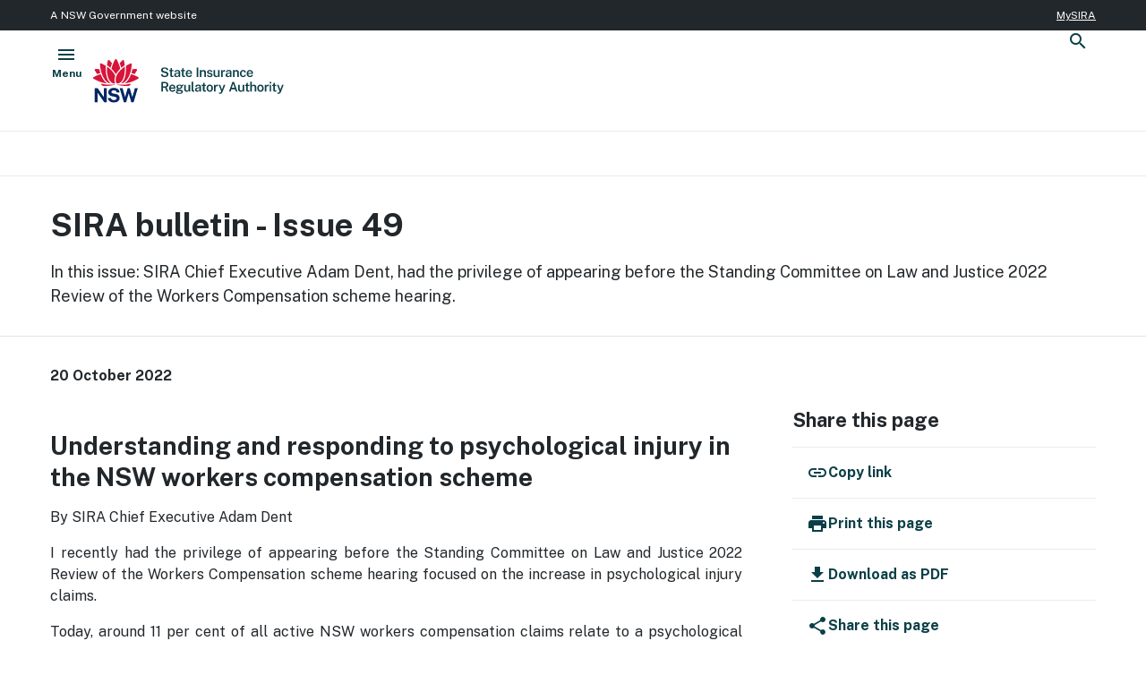

--- FILE ---
content_type: text/html; charset=utf-8
request_url: https://www.sira.nsw.gov.au/news/bulletins/sira-bulletin-issue-49
body_size: 28671
content:
<!DOCTYPE html>
<html lang="en">
  <head>
    <meta charset="utf-8" />
    <meta http-equiv="X-UA-Compatible" content="IE=edge" />
    <meta name="viewport" content="width=device-width, initial-scale=1.0">
    <meta name="referrer" content="always">
    <meta http-equiv="Referrer-Policy" content="no-referrer, strict-origin-when-cross-origin">

    
    
<!-- Global Schema //-->

<!-- SEO Page Information //-->
<meta name="description" content="In this issue: SIRA Chief Executive Adam Dent, had the privilege of appearing before the Standing Committee on Law and Justice 2022 Review of the Workers Compensation scheme hearing." />
<meta name="description.short" content="SIRA Bulletin - Issue 49" />
<meta name="description.search" content="In this issue: SIRA Chief Executive Adam Dent, had the privilege of appearing before the Standing Committee on Law and Justice 2022 Review of the Workers Compensation scheme hearing." />
<meta name="keywords" content="SIRA, bulletin, issue, workers, compensation, scheme, system" />
<meta name="robots" content="index,follow" />

<!-- AGLS Content //-->
<meta name="DCTERMS.title" content="SIRA bulletin - Issue 49" />
<meta name="DCTERMS.subject" content="News and media; News and announcements" />
<meta name="DCTERMS.type" content="News and events" />
<meta name="DCTERMS.publisher" content="SIRA" />
<meta name="DCTERMS.creator" content="" />
<meta name="DCTERMS.audience" content="" />
<meta name="DCTERMS.rights" content="Copyright SIRA" />
<meta name="DCTERMS.identifier" content="https://www.sira.nsw.gov.au/news/bulletins/sira-bulletin-issue-49" />
<meta name="DCTERMS.language" content="en-AU" />
<meta name="DCTERMS.format" content=" Standard Page" />
<meta name="DCTERMS.coverage" content="New South Wales, Australia" />

<!-- AGLS Dates //-->
<meta name="DCTERMS.created" content="2022-10-20" />
<meta name="DCTERMS.modified" content="2023-03-17" />
<meta name="DCTERMS.available" content="2022-10-20" />

<!-- Global Custom Metadata //-->
<meta name="GLOBAL.Copyright" content="SIRA" />

<!-- Social Media //-->
<meta property="ogtitle" content="SIRA bulletin - Issue 49" />
<meta property="ogsite_name" content="SIRA" />
<meta property="ogurl" content="https://www.sira.nsw.gov.au/news/bulletins/sira-bulletin-issue-49" />
<meta property="ogimage" content="https://www.sira.nsw.gov.au/__data/assets/image/0008/91880/sira-print.png" />
<meta property="ogdescription" content="In this issue: SIRA Chief Executive Adam Dent, had the privilege of appearing before the Standing Committee on Law and Justice 2022 Review of the Workers Compensation scheme hearing." />
<meta property="ogtype" content="article" />
<meta name="twittercard" content="summary" />
<meta name="twittersite" content="@WorkCoverNSW" />
<meta name="twittertitle" content="SIRA bulletin - Issue 49" />
<meta name="twitterdescription" content="In this issue: SIRA Chief Executive Adam Dent, had the privilege of appearing before the Standing Committee on Law and Justice 2022 Review of the Workers Compensation scheme hearing." />
<meta name="twitterimage" content="https://www.sira.nsw.gov.au/__data/assets/image/0008/91880/sira-print.png" />
<meta name="twitterurl" content="https://www.sira.nsw.gov.au/news/bulletins/sira-bulletin-issue-49" />

<!-- Share This Link //-->
<meta name="SHARETHIS.email" content="" />
<meta name="SHARETHIS.linkedin" content="" />
<meta name="SHARETHIS.facebook" content="" />
<meta name="SHARETHIS.twitter" content="" />

<!-- SIRA Updates Hub Search //-->

<!-- Details //-->
<meta name="Updates.Scheme" content="SIRA" />
<meta name="Updates.Type" content="Newsletters" />

    
        
     
    
    <!--/ metadata -->
    <title>SIRA bulletin - Issue 49 - SIRA</title>
    <!--/ title -->
    <link rel="apple-touch-icon" sizes="180x180" href="mysource_files/apple-touch-icon.png">
    <link rel="icon" type="image/png" sizes="32x32" href="https://www.sira.nsw.gov.au/__data/assets/image/0004/1336351/favicon-32x32.png?v=0.1.0">
    <link rel="icon" type="image/png" sizes="16x16" href="https://www.sira.nsw.gov.au/__data/assets/image/0003/1336350/favicon-16x16.png?v=0.1.0">
    <link rel="mask-icon" href="mysource_files/safari-pinned-tab.svg" color="#5bbad5">
    <link rel="shortcut icon" href="https://www.sira.nsw.gov.au/__data/assets/image/0003/1336350/favicon-16x16.png?v=0.1.0">
    <meta name="msapplication-TileColor" content="#da532c">
    <meta name="msapplication-config" content="mysource_files/browserconfig.xml">
    <meta name="theme-color" content="#ffffff">
    <!--/ icons -->

    

    

    
    
    <link rel="stylesheet" href="https://www.sira.nsw.gov.au/_design/css/global-override.css">
    <link href="https://fonts.googleapis.com/css2?family=Public+Sans:ital,wght@0,400;0,700;1,400&amp;display=swap"
rel="stylesheet">
<link href="https://fonts.googleapis.com/icon?family=Material+Icons" rel="stylesheet">
<link href="https://fonts.googleapis.com/css2?family=Material+Symbols+Outlined" rel="stylesheet" />

<link rel="stylesheet" type="text/css" href="https://www.sira.nsw.gov.au/__data/assets/css_file_folder/0018/1334160/sira-2024-global.css?v=2"> <!-- sira-2024-global.css -->
<link rel="stylesheet" type="text/css" href="https://www.sira.nsw.gov.au/__data/assets/css_file/0009/1336239/about.02abe7fa.css?v=120"> <!-- sira-2024-about.css  -->
<link rel="stylesheet" type="text/css" href="https://www.sira.nsw.gov.au/_design/frontstage/css/sira2024-news-styles.css?v=104"> <!-- sira-2024-additional.css -->
<!--
<script type="text/javascript" src="//translate.google.com/translate_a/element.js"></script>
-->
<script type="text/javascript">
    function googleTranslateElementInit() {
        new google.translate.TranslateElement({pageLanguage: 'en'}, 'google_translate_element');
    }
</script>
<script src="https://www.sira.nsw.gov.au/__data/assets/js_file/0011/1000127/jquery-3.6.0.min.js"></script><!-- jquery-3.6.0-min.js -->
<script src="https://translate.google.com/translate_a/element.js?cb=googleTranslateElementInit"></script>


<!--[if !IE]><!-->
    <!--<script src="https://www.sira.nsw.gov.au/_design/js/jquery.min2.js"></script>-->
<!--<![endif]-->
<!--[if gt IE 9]>
    <script src="https://www.sira.nsw.gov.au/_design/js/jquery.min2.js"></script>
<![endif]-->
<!--[if lt IE 9]>
    <script src="https://www.sira.nsw.gov.au/_design/js/jquery.legacy.min2.js"></script>
    <script src="https://www.sira.nsw.gov.au/_design/js/ie8-plugins2.js"></script>
<![endif]-->
<!--[if IE 9]>
    <script src="https://www.sira.nsw.gov.au/_design/js/jquery.legacy.min2.js"></script>
    <script src="https://www.sira.nsw.gov.au/_design/js/ie9-plugins2.js"></script>
<![endif]-->
<script src="https://www.sira.nsw.gov.au/_design/js/modernizr.min2.js"></script>




<!-- Google Tag Manager -->
<script>(function(w,d,s,l,i){w[l]=w[l]||[];w[l].push({'gtm.start':
new Date().getTime(),event:'gtm.js'});var f=d.getElementsByTagName(s)[0],
j=d.createElement(s),dl=l!='dataLayer'?'&l='+l:'';j.async=true;j.src=
'https://www.googletagmanager.com/gtm.js?id='+i+dl;f.parentNode.insertBefore(j,f);
})(window,document,'script','dataLayer','GTM-NVN5S7');</script>
<!-- End Google Tag Manager -->

<!-- Hotjar Tracking Code for http://www.sira.nsw.gov.au -->
<script>
    (function(h,o,t,j,a,r){
        h.hj=h.hj||function(){(h.hj.q=h.hj.q||[]).push(arguments)};
        h._hjSettings={hjid:6484370,hjsv:6};
        a=o.getElementsByTagName('head')[0];
        r=o.createElement('script');r.async=1;
        r.src=t+h._hjSettings.hjid+j+h._hjSettings.hjsv;
        a.appendChild(r);
    })(window,document,'https://static.hotjar.com/c/hotjar-','.js?sv=');
</script>    <!-- /css -->

    <!-- /head scripts -->
    
    
  
<!--
  Running Squiz Matrix
  Developed by Squiz - http://www.squiz.net
  Squiz, Squiz Matrix, MySource, MySource Matrix and Squiz.net are registered Trademarks of Squiz Pty Ltd
  Page generated: 21 January 2026 11:17:51
-->


</head>
  
          <!--[if lt IE 7]><body class="no-js lt-ie9 lt-ie8 lt-ie7 "><![endif]-->
      <!--[if IE 7]><body class="no-js lt-ie9 lt-ie8 "><![endif]-->
      <!--[if IE 8]><body class="no-js lt-ie9 "><![endif]-->
      <!--[if IE 9]><body class="no-js lt-ie10 "><![endif]-->
      <!--[if gt IE 9]><!-->
      <body class="no-js page__body  content " itemscope itemtype="http://schema.org/WebPage" id="page-body">
        <!--<![endif]-->

    
    <!-- Google Tag Manager (noscript) -->
<noscript><iframe src="https://www.googletagmanager.com/ns.html?id=GTM-NVN5S7"
height="0" width="0" style="display:none;visibility:hidden"></iframe></noscript>
<!-- End Google Tag Manager (noscript) -->
    <!--<div id="page-wrapper">-->

      <!--<div id="top" class="skip-links visuallyhidden" aria-hidden="true">-->
      <!--  <ul class="skip-links__list reset-list-style">-->
      <!--    <li class="skip-links__item"><a class="skip-links__link" href="#main">Skip to content</a></li>-->
      <!--    <li class="skip-links__item"><a class="skip-links__link" href="#mainNav">Skip to navigation</a></li>-->
      <!--  </ul>-->
      <!--</div>-->

      <!--noindex-->
        <!-- Masthead -->
<div class="sira-masthead">
    <nav class="nsw-skip" aria-label="Skip to links">
        <a href="#main-nav"><span>Skip to navigation</span></a>
        <a href="#content"><span>Skip to content</span></a>
    </nav>
    <div class="nsw-masthead">
        <div class="nsw-container">
            <div class="flex-container">
                A NSW Government website
                <div class="links">
                    <a class="" href="https://portal.sira.nsw.gov.au/mysira/s/welcome-to-mysira">MySIRA</a>
                    <a class="desktop-only" href="https://www.sira.nsw.gov.au/news">News</a>
                    <a class="desktop-only" href="https://www.sira.nsw.gov.au/contact-us">Contact us</a>
                </div>
            </div>
        </div>
    </div>
</div>

<!-- Header -->
<header class="nsw-header sira-header">
  <div class="nsw-header__container">
    <div class="nsw-header__inner">
      <div class="nsw-header__main">
        <div class="nsw-header__waratah">
          <a href="https://www.sira.nsw.gov.au">
            
            <svg class="nsw-header__waratah-gov" viewBox="0 0 259 280" fill="none" xmlns="http://www.w3.org/2000/svg">
              <path class="hide" fill-rule="evenodd" clip-rule="evenodd" d="M24.208 270.207h-5.045v-4.277l11.15.054v13.676H26.08v-2.491c-.266.278-.553.556-.86.833-.673.585-1.49 1.07-2.433 1.434-.96.373-2.143.564-3.513.564-2.33 0-4.385-.539-6.109-1.6-1.727-1.065-3.073-2.594-4.007-4.538-.926-1.927-1.395-4.231-1.395-6.85 0-2.657.494-4.994 1.47-6.946.971-1.96 2.363-3.498 4.132-4.571 1.768-1.065 3.849-1.604 6.183-1.604 1.515 0 2.915.245 4.156.725 1.255.485 2.36 1.157 3.273 1.985a9.61 9.61 0 0 1 2.192 2.852 8.196 8.196 0 0 1 .872 3.319l.021.435h-6.038l-.062-.339a5.22 5.22 0 0 0-.814-1.981 4.562 4.562 0 0 0-1.537-1.43c-.614-.352-1.345-.531-2.175-.531-1.005 0-1.931.261-2.741.775-.806.51-1.458 1.351-1.935 2.495-.486 1.169-.731 2.74-.731 4.679 0 1.579.162 2.897.482 3.925.311 1.011.739 1.819 1.266 2.403.523.581 1.117.991 1.773 1.219a6.036 6.036 0 0 0 2.089.369c.669 0 1.27-.112 1.79-.328.523-.224.98-.514 1.354-.866.377-.356.676-.746.884-1.152.216-.41.349-.816.399-1.21l.14-1.028Zm20.878-16.312c2.354 0 4.435.534 6.179 1.587 1.752 1.061 3.13 2.59 4.086 4.546.947 1.935 1.428 4.281 1.428 6.967 0 2.648-.473 4.969-1.412 6.9-.946 1.948-2.317 3.469-4.073 4.521-1.744 1.053-3.837 1.583-6.212 1.583-2.396 0-4.502-.534-6.254-1.583-1.753-1.044-3.135-2.557-4.099-4.505-.947-1.927-1.428-4.252-1.428-6.912 0-2.673.486-5.015 1.449-6.954.968-1.956 2.355-3.486 4.12-4.551 1.764-1.061 3.853-1.599 6.216-1.599Zm0 21.185c1.117 0 2.093-.265 2.898-.787.802-.523 1.433-1.372 1.881-2.516.453-1.185.686-2.772.686-4.712 0-1.993-.237-3.618-.698-4.832-.444-1.181-1.08-2.056-1.885-2.603-.814-.543-1.782-.82-2.878-.82-1.1 0-2.072.277-2.886.82-.81.543-1.453 1.422-1.906 2.611-.47 1.223-.706 2.843-.706 4.82 0 1.944.237 3.531.702 4.712.452 1.148 1.092 1.997 1.902 2.515.81.527 1.781.792 2.89.792Zm23.764-2.93-6.162-17.829H57.09l8.654 25.251h6.195l8.73-25.251h-5.607L68.85 272.15Zm30.312-2.827H88.863v5.206l12.043.016v5.027H83.103v-25.251h17.632l-.016 4.99H88.892v5.089h10.27v4.923Zm22.482-1.529c.685-.613 1.246-1.401 1.678-2.341.419-.933.635-2.081.635-3.419 0-1.497-.311-2.835-.93-3.983-.619-1.169-1.599-2.093-2.919-2.756-1.3-.647-2.973-.974-4.975-.974h-10.738v25.243h5.759v-9.404h4.24l3.991 9.404h6.046l-4.651-10.456c.673-.357 1.3-.8 1.864-1.314Zm-3.513-5.64c0 .999-.336 1.79-1.025 2.428-.69.63-1.649.949-2.857.949h-4.095v-6.606h4.456c1.038 0 1.873.286 2.545.875.657.576.976 1.347.976 2.354Zm15.159-7.833 10.527 15.23v-15.23h5.776v25.251h-5.086l-10.98-15.86v15.86h-5.759v-25.251h5.522Zm33.949 16.461-5.29-16.461h-7.894v25.251h5.809v-16.266l5.124 16.266h4.485l5.162-16.357v16.357h5.826v-25.251h-7.878l-5.344 16.461Zm33.727-1.459h-10.298v5.206l12.046.016v5.027h-17.806v-25.251h17.636l-.021 4.99h-11.818v5.089h10.261v4.923Zm21.494.228-10.523-15.23h-5.527v25.251h5.756v-15.86l10.979 15.86h5.087v-25.251h-5.772v15.23Zm15.586-10.004h-7.388v-5.226h20.402v5.226h-7.217v20.025h-5.797v-20.025Z" fill="#002664"/>
              <path fill-rule="evenodd" clip-rule="evenodd" d="M146.699 209.236c-1.482-2.395-3.717-4.571-6.64-6.465-2.919-1.894-6.897-3.34-11.81-4.297l-13.678-2.814c-4.132-.891-6.981-2.043-8.468-3.419-1.449-1.343-2.184-3.129-2.184-5.309 0-1.388.316-2.652.943-3.759.623-1.111 1.528-2.093 2.687-2.922 1.166-.828 2.616-1.483 4.306-1.943 1.711-.469 3.633-.705 5.714-.705 2.74 0 5.211.361 7.346 1.078 2.109.713 3.857 1.881 5.194 3.481 1.338 1.6 2.16 3.775 2.442 6.465l.038.373h16.971l-.008-.427c-.075-4.575-1.371-8.773-3.85-12.474-2.483-3.705-6.141-6.681-10.879-8.852-4.726-2.164-10.623-3.262-17.528-3.262-5.801 0-11.117 1.011-15.805 3.009-4.7 2.002-8.475 4.89-11.212 8.587-2.749 3.717-4.12 8.164-4.078 13.224.112 6.175 1.99 11.186 5.577 14.903 3.576 3.697 8.476 6.158 14.567 7.306l13.795 2.81c2.529.502 4.825 1.16 6.823 1.96 1.96.784 3.525 1.803 4.651 3.03 1.1 1.197 1.657 2.772 1.657 4.67 0 2.114-.694 3.9-2.06 5.301-1.4 1.434-3.301 2.515-5.643 3.224-2.388.721-5.058 1.086-7.936 1.086-2.807 0-5.394-.435-7.686-1.297-2.28-.85-4.194-2.093-5.689-3.693-1.491-1.591-2.513-3.585-3.04-5.918l-.075-.327H83.846l.045.46c.407 4.045 1.666 7.629 3.738 10.659 2.068 3.009 4.717 5.545 7.873 7.551 3.148 1.993 6.677 3.514 10.494 4.513a46.33 46.33 0 0 0 11.693 1.5c6.466 0 12.2-1.019 17.046-3.034 4.867-2.022 8.717-4.807 11.449-8.276 2.753-3.493 4.148-7.476 4.148-11.848 0-2.064-.232-4.36-.697-6.822-.478-2.482-1.466-4.948-2.936-7.327ZM25.937 191.763l36.916 53.312H77.87v-79.724H61.072v51.282L25.754 165.53l-.125-.179H9.19v79.724h16.748v-53.312Zm196.637 24.577 14.388-50.987h16.457l-23.587 79.724h-13.367l-14.554-50.469-14.659 50.469h-13.147l-23.533-79.724h16.511l14.384 50.979 14.389-50.979h12.167l14.551 50.987Z" fill="#002664"/>
              <path d="M122.291 145.572c-19.75-2.424-38.934 3.904-72.69-5.263-3.447-.937-4.718 2.694-2.854 5.736 9.07 14.803 54.881 3.203 75.635 1.065.906-.095.814-1.426-.091-1.538ZM208.735 140.309c-33.756 9.167-52.941 2.839-72.691 5.263-.905.112-1 1.447-.091 1.538 20.759 2.138 66.566 13.738 75.635-1.065 1.864-3.042.594-6.673-2.853-5.736ZM59.882 119.132c-6.864-10.058-12.474-21.31-16.818-33.69-13.101 3.826-26.51 9.346-40.16 16.57a5.388 5.388 0 0 0-2.902 4.67 5.38 5.38 0 0 0 2.653 4.812c26.431 15.802 52.273 24.841 76.93 26.933-7.34-4.475-14.072-11.044-19.703-19.295ZM23.059 85.513a201.529 201.529 0 0 1 17.976-6.233c-2.126-6.896-3.87-14.12-5.249-21.658-6.827-.85-13.89-1.4-21.199-1.641-.062 0-.128-.004-.19-.004a5.391 5.391 0 0 0-4.647 2.602 5.383 5.383 0 0 0-.12 5.483c4.243 7.659 8.724 14.808 13.429 21.45ZM88.005 135.572c4.099 1.807 8.293 2.818 12.358 3.029-9.953-7.12-17.773-19.192-22.278-34.58-5.805-19.81-7.745-41.666-5.83-65.247-7.832-4.936-16.32-9.557-25.46-13.85a5.428 5.428 0 0 0-5.402.43 5.396 5.396 0 0 0-2.388 4.841c2.126 34.215 10.95 62.915 26.223 85.298 6.404 9.391 14.281 16.332 22.777 20.079ZM107.488 23.577A253.323 253.323 0 0 0 92.235 6.735c-1.063-1.078-2.433-1.65-3.85-1.65-.506 0-1.017.075-1.523.224-1.923.568-3.314 2.106-3.733 4.115-1.072 5.164-3.11 15.69-4.012 26.101 7.014 4.613 13.492 9.49 19.426 14.621 2.3-8.757 5.29-17.63 8.945-26.569ZM255.42 102.007c-13.65-7.223-27.058-12.744-40.16-16.569-4.343 12.38-9.953 23.631-16.818 33.689-5.63 8.255-12.362 14.82-19.708 19.296 24.658-2.093 50.5-11.132 76.931-26.934 1.715-1.024 2.707-2.822 2.653-4.811-.045-1.99-1.133-3.734-2.898-4.671ZM235.273 85.513c4.705-6.643 9.186-13.796 13.43-21.455.963-1.74.922-3.788-.121-5.483a5.4 5.4 0 0 0-4.837-2.598c-7.309.24-14.377.796-21.199 1.641-1.375 7.539-3.123 14.762-5.249 21.658a203.803 203.803 0 0 1 17.976 6.237ZM180.247 104.025c-4.505 15.384-12.329 27.46-22.278 34.58 4.065-.211 8.263-1.227 12.358-3.034 8.496-3.746 16.373-10.688 22.777-20.075 15.273-22.383 24.097-51.082 26.223-85.297a5.394 5.394 0 0 0-2.388-4.84 5.428 5.428 0 0 0-5.402-.432c-9.14 4.29-17.628 8.91-25.46 13.85 1.915 23.582-.029 45.434-5.83 65.248ZM179.214 35.52c-.901-10.406-2.94-20.932-4.011-26.1-.416-2.01-1.811-3.547-3.733-4.115a5.39 5.39 0 0 0-1.524-.224c-1.416 0-2.787.572-3.85 1.65-5.485 5.549-10.568 11.164-15.252 16.842 3.654 8.939 6.644 17.812 8.949 26.565 5.934-5.127 12.407-10.005 19.421-14.617ZM129.144 87.229c6.64-13.092 17.246-24.829 25.21-32.243-4.372-17.779-11.104-34.55-20.397-52.097C132.998 1.078 131.195 0 129.148 0s-3.845 1.082-4.808 2.889c-9.389 17.604-16.237 35.122-20.377 52.093 8.313 7.688 19.28 20.224 25.181 32.247Z" fill="#D7153A"/>
              <path d="M153.541 133.686c6.885-4.833 13.77-13.254 18.139-24.97 8.458-22.681 9.334-47.945 8.122-65.823-15.331 10.215-39.665 31.55-47.975 54.36-3.911 10.734-5.734 25.355-2.72 33.511 1.259 3.411 3.401 5.997 6.345 7.227 4.46 1.865 11.312.456 18.089-4.305ZM125.713 95.261c-2.027-4.724-4.261-9.18-7.728-14.186-9.809-14.16-23.026-26.933-39.475-38.185-.17 2.652-2.57 31.297 5.851 59.304 6.408 21.302 17.354 29.98 23.354 33.333 6.038 3.369 11.561 4.165 18.039 2.557-6.565-8.935-5.747-27.27-.041-42.823Z" fill="#D7153A"/>
            </svg>
            <span class="sr-only">NSW Government</span>
            
            
            <svg width="181" height="40" viewBox="0 0 181 40" fill="none" xmlns="http://www.w3.org/2000/svg" class="sira-logo">
<g id="SIRA_Logo-Decoupled_RGB_Blue01" clip-path="url(#clip0_5180_3799)">
<path id="Vector" d="M6.47703 14.9451C5.56179 14.9451 4.69463 14.7926 3.87553 14.4874C3.05643 14.1823 2.37308 13.7277 1.82587 13.1236C1.27865 12.5196 0.950625 11.7634 0.841797 10.8542H3.26102C3.41445 11.5687 3.79054 12.1122 4.38891 12.4856C4.98727 12.8591 5.72177 13.0456 6.59201 13.0456C7.09731 13.0456 7.57262 12.9676 8.01754 12.8119C8.46247 12.6562 8.82241 12.424 9.09737 12.1153C9.37232 11.8071 9.50999 11.4254 9.50999 10.9709C9.50999 10.4581 9.33387 10.057 8.982 9.76784C8.63014 9.47908 8.12137 9.25003 7.45571 9.08107L4.73924 8.42825C3.68325 8.18788 2.83839 7.76919 2.20503 7.17178C1.57129 6.57437 1.25481 5.72059 1.25481 4.61006C1.25481 3.76604 1.48361 3.03713 1.94123 2.42333C2.39885 1.80953 3.02106 1.33387 3.80823 0.996335C4.59541 0.659195 5.48181 0.490234 6.46741 0.490234C7.58723 0.490234 8.53592 0.681827 9.31349 1.06501C10.0911 1.4482 10.6813 1.95625 11.0847 2.58956C11.4877 3.22287 11.6927 3.919 11.6992 4.67874H9.33771C9.25465 3.84096 8.93624 3.25174 8.38248 2.9107C7.82873 2.56966 7.16807 2.39914 6.40012 2.39914C5.49142 2.39914 4.81615 2.59736 4.37468 2.99342C3.93321 3.38949 3.71248 3.85383 3.71248 4.38647C3.71248 4.88672 3.87399 5.28239 4.1974 5.57466C4.52043 5.86692 5.02111 6.09441 5.69985 6.25635L8.28212 6.87015C9.5746 7.14954 10.4964 7.63496 11.0467 8.32641C11.597 9.01786 11.8723 9.82793 11.8723 10.7566C11.8723 11.5749 11.645 12.2991 11.1909 12.9289C10.7363 13.5587 10.103 14.0523 9.29003 14.4094C8.47708 14.7664 7.53955 14.9451 6.47741 14.9451H6.47703Z" fill="#0B3F47"/>
<path id="Vector_2" d="M17.6588 14.8278C16.8716 14.8278 16.2621 14.724 15.8302 14.516C15.3984 14.3084 15.0992 14.008 14.9327 13.615C14.7662 13.2221 14.6831 12.7562 14.6831 12.2173V6.35323H13.0703V4.67806H14.75L15.3357 1.6875H17.0158V4.66831H19.2332V6.35323H17.0158L17.0254 12.1295C17.0254 12.5774 17.1023 12.8553 17.2558 12.9622C17.4092 13.0695 17.6749 13.123 18.0526 13.123H19.2812V14.6229C19.1466 14.6748 18.9501 14.722 18.6909 14.7642C18.4317 14.8063 18.0876 14.8274 17.6592 14.8274L17.6588 14.8278Z" fill="#0B3F47"/>
<path id="Vector_3" d="M23.7356 14.9459C22.7819 14.9459 21.9917 14.6844 21.3644 14.1616C20.7372 13.6391 20.4238 12.9 20.4238 11.9456C20.4238 10.835 20.8188 9.99764 21.6094 9.43261C22.3997 8.86759 23.6591 8.5722 25.3869 8.54606L26.8747 8.50704V7.82534C26.8747 7.2931 26.7178 6.87714 26.4044 6.57863C26.0906 6.28012 25.6107 6.13067 24.9646 6.13067C24.4782 6.1373 24.0367 6.25397 23.6398 6.48146C23.243 6.70896 22.9807 7.08239 22.8527 7.60175H20.8657C20.9168 6.56926 21.3248 5.79158 22.0897 5.2687C22.8542 4.74621 23.8479 4.48438 25.0704 4.48438C26.4848 4.48438 27.5134 4.76533 28.1568 5.32684C28.7998 5.88874 29.1216 6.67579 29.1216 7.68877V14.7508H27.1539L26.962 12.939C26.6036 13.6988 26.1521 14.2232 25.6084 14.512C25.0642 14.8007 24.4405 14.9455 23.7364 14.9455L23.7356 14.9459ZM24.4939 13.3386C24.8777 13.3386 25.2523 13.2461 25.6172 13.0612C25.9822 12.8762 26.281 12.6374 26.5148 12.3451C26.7482 12.0529 26.8682 11.7411 26.8747 11.4102V9.82243L25.6557 9.84194C24.7535 9.85521 24.0271 10.0011 23.4768 10.2801C22.9265 10.5595 22.6512 11.0336 22.6512 11.7021C22.6512 12.2152 22.8254 12.6163 23.1741 12.9051C23.5229 13.1942 23.9629 13.3386 24.4939 13.3386Z" fill="#0B3F47"/>
<path id="Vector_4" d="M34.8951 14.8278C34.1079 14.8278 33.4984 14.724 33.0666 14.516C32.6347 14.3084 32.3355 14.008 32.169 13.615C32.0025 13.2221 31.9195 12.7562 31.9195 12.2173V6.35323H30.3066V4.67806H31.9864L32.572 1.6875H34.2521V4.66831H36.4695V6.35323H34.2521L34.2618 12.1295C34.2618 12.5774 34.3387 12.8553 34.4921 12.9622C34.6455 13.0695 34.9113 13.123 35.2889 13.123H36.5175V14.6229C36.383 14.6748 36.1864 14.722 35.9273 14.7642C35.6681 14.8063 35.3239 14.8274 34.8955 14.8274L34.8951 14.8278Z" fill="#0B3F47"/>
<path id="Vector_5" d="M42.139 14.9459C41.1853 14.9459 40.3454 14.7398 39.619 14.3274C38.8926 13.9149 38.3262 13.3257 37.9201 12.5594C37.5136 11.7934 37.3105 10.8807 37.3105 9.82204C37.3105 8.76341 37.4944 7.87256 37.8624 7.07029C38.2304 6.26841 38.7645 5.63705 39.4656 5.17583C40.1662 4.71499 41.0126 4.48438 42.0048 4.48438C43.4703 4.48438 44.5871 4.94716 45.355 5.87235C46.123 6.79753 46.5067 8.02006 46.5067 9.53953V10.2602H39.6432C39.6367 11.1175 39.8417 11.8203 40.2578 12.3689C40.6738 12.9176 41.2849 13.1919 42.0913 13.1919C42.6416 13.1919 43.12 13.067 43.5265 12.8169C43.9329 12.5672 44.2033 12.1855 44.3375 11.6724H46.4687C46.3533 12.3736 46.0799 12.9679 45.648 13.4549C45.2162 13.9419 44.6913 14.3122 44.0737 14.5654C43.4561 14.8187 42.8112 14.9455 42.1394 14.9455L42.139 14.9459ZM39.6336 8.78994H44.299C44.299 8.06259 44.1102 7.44723 43.7326 6.94425C43.355 6.44127 42.7758 6.1892 41.9952 6.1892C41.4829 6.1892 41.0511 6.31602 40.6992 6.56926C40.3474 6.82251 40.0816 7.14872 39.9024 7.5483C39.7232 7.94748 39.6336 8.36149 39.6336 8.79033V8.78994Z" fill="#0B3F47"/>
<path id="Vector_6" d="M53.3799 14.751V0.666016H55.7126V14.751H53.3799Z" fill="#0B3F47"/>
<path id="Vector_7" d="M58.1387 14.7513V4.67956H60.4233V6.121C60.6536 5.73118 61.0105 5.37414 61.4935 5.04948C61.9765 4.72483 62.6149 4.5625 63.4086 4.5625C64.0231 4.5625 64.5942 4.68581 65.1222 4.93281C65.6501 5.17981 66.0758 5.56612 66.3989 6.09212C66.7219 6.61812 66.8838 7.2967 66.8838 8.12785V14.7517H64.5415V8.41036C64.5415 7.75441 64.3607 7.26431 63.9993 6.93966C63.6378 6.615 63.1882 6.45268 62.6506 6.45268C62.113 6.45268 61.5835 6.59549 61.1386 6.88113C60.6936 7.16676 60.4714 7.59872 60.4714 8.17662V14.7517H58.1387V14.7513Z" fill="#0B3F47"/>
<path id="Vector_8" d="M72.6011 14.9451C71.91 14.9451 71.2555 14.8331 70.6379 14.6091C70.0204 14.3851 69.502 14.0328 69.0828 13.5524C68.6637 13.0721 68.3995 12.4517 68.291 11.6919H70.3453C70.4734 12.2503 70.7548 12.653 71.1902 12.8996C71.6255 13.1466 72.0927 13.2699 72.5919 13.2699C73.1872 13.2699 73.6671 13.1661 74.0316 12.9582C74.3966 12.7506 74.5788 12.429 74.5788 11.9939C74.5788 11.6759 74.4781 11.4227 74.2766 11.2342C74.0751 11.0461 73.7471 10.9029 73.2925 10.8058L71.4109 10.3676C70.566 10.1795 69.8892 9.8677 69.3805 9.43261C68.8717 8.99753 68.6175 8.38412 68.6175 7.59161C68.611 6.69569 68.9455 5.95351 69.6208 5.36586C70.2961 4.7782 71.2894 4.48438 72.6015 4.48438C73.7597 4.48438 74.6892 4.74581 75.3903 5.26869C76.0909 5.79157 76.4509 6.53648 76.4701 7.5042H74.4831C74.4127 7.07575 74.2108 6.73822 73.8782 6.49122C73.5452 6.24461 73.1133 6.12091 72.5822 6.12091C72.0512 6.12091 71.5805 6.22822 71.2286 6.44244C70.8768 6.65667 70.7006 6.98483 70.7006 7.42616C70.7006 7.7313 70.8333 7.97323 71.099 8.15195C71.3644 8.33066 71.7693 8.47816 72.3134 8.59523L74.0989 9.03343C74.7773 9.20863 75.2987 9.45876 75.6637 9.78341C76.0286 10.1081 76.2782 10.4573 76.4124 10.8303C76.5466 11.2038 76.6139 11.5464 76.6139 11.8582C76.6139 12.8321 76.2505 13.5903 75.5245 14.1327C74.798 14.6751 73.8236 14.9459 72.6015 14.9459L72.6011 14.9451Z" fill="#0B3F47"/>
<path id="Vector_9" d="M81.92 14.9461C81.2736 14.9395 80.6625 14.8095 80.0865 14.5563C79.5104 14.303 79.0401 13.928 78.6751 13.4313C78.3106 12.9346 78.1279 12.3192 78.1279 11.5856V4.67969H80.4702V11.3132C80.4702 11.8654 80.6414 12.3149 80.9836 12.6622C81.3259 13.0095 81.8427 13.1831 82.5338 13.1831C83.161 13.1831 83.6632 13.0161 84.0408 12.6813C84.4185 12.3469 84.6073 11.8646 84.6073 11.2348V4.67969H86.9304V14.7514H85.1353L84.8761 12.7839C84.7546 13.3361 84.5415 13.7696 84.2377 14.0841C83.9339 14.399 83.5786 14.6214 83.1721 14.7514C82.7656 14.8813 82.348 14.9461 81.9192 14.9461H81.92Z" fill="#0B3F47"/>
<path id="Vector_10" d="M89.0537 14.7508V4.67909H91.2903V6.86114C91.5333 6.11428 91.9252 5.5317 92.4662 5.11261C93.0069 4.69392 93.6326 4.48438 94.3428 4.48438C94.4578 4.48438 94.5686 4.49101 94.6739 4.50389C94.7797 4.51676 94.8612 4.53978 94.9189 4.57217V6.84163C94.8485 6.80924 94.757 6.78661 94.6451 6.77334C94.5332 6.76047 94.4355 6.75383 94.3525 6.75383C93.3926 6.67579 92.6581 6.8268 92.1494 7.20687C91.6406 7.58693 91.3864 8.15 91.3864 8.89686V14.7508H89.0537Z" fill="#0B3F47"/>
<path id="Vector_11" d="M99.0276 14.9459C98.0739 14.9459 97.2836 14.6844 96.6564 14.1616C96.0292 13.6391 95.7158 12.9 95.7158 11.9456C95.7158 10.835 96.1107 9.99764 96.9014 9.43261C97.6916 8.86759 98.9511 8.5722 100.679 8.54606L102.167 8.50704V7.82534C102.167 7.2931 102.01 6.87714 101.696 6.57863C101.383 6.28012 100.903 6.13067 100.257 6.13067C99.7702 6.1373 99.3287 6.25397 98.9318 6.48146C98.535 6.70896 98.2727 7.08239 98.1447 7.60175H96.1577C96.2088 6.56926 96.6168 5.79158 97.3817 5.2687C98.1466 4.74621 99.1399 4.48438 100.362 4.48438C101.777 4.48438 102.805 4.76533 103.449 5.32684C104.092 5.88874 104.414 6.67579 104.414 7.68877V14.7508H102.446L102.254 12.939C101.896 13.6988 101.444 14.2232 100.9 14.512C100.356 14.8007 99.7325 14.9455 99.0284 14.9455L99.0276 14.9459ZM99.7859 13.3386C100.17 13.3386 100.544 13.2461 100.909 13.0612C101.274 12.8762 101.573 12.6374 101.807 12.3451C102.04 12.0529 102.16 11.7411 102.167 11.4102V9.82243L100.948 9.84194C100.045 9.85521 99.3191 10.0011 98.7688 10.2801C98.2181 10.5595 97.9431 11.0336 97.9431 11.7021C97.9431 12.2152 98.1174 12.6163 98.4661 12.9051C98.8149 13.1942 99.2549 13.3386 99.7859 13.3386Z" fill="#0B3F47"/>
<path id="Vector_12" d="M106.452 14.7513V4.67956H108.737V6.121C108.967 5.73118 109.324 5.37414 109.807 5.04948C110.29 4.72483 110.928 4.5625 111.722 4.5625C112.337 4.5625 112.908 4.68581 113.436 4.93281C113.964 5.17981 114.389 5.56612 114.712 6.09212C115.035 6.61812 115.197 7.2967 115.197 8.12785V14.7517H112.855V8.41036C112.855 7.75441 112.674 7.26431 112.313 6.93966C111.951 6.615 111.502 6.45268 110.964 6.45268C110.427 6.45268 109.897 6.59549 109.452 6.88113C109.007 7.16676 108.785 7.59872 108.785 8.17662V14.7517H106.452V14.7513Z" fill="#0B3F47"/>
<path id="Vector_13" d="M121.408 14.9459C120.499 14.9459 119.691 14.743 118.984 14.3372C118.277 13.9313 117.722 13.3406 117.319 12.5644C116.916 11.7887 116.714 10.8518 116.714 9.75415C116.714 8.65649 116.904 7.7914 117.285 7.00239C117.666 6.21339 118.206 5.59647 118.907 5.15163C119.608 4.70679 120.442 4.48438 121.408 4.48438C122.182 4.48438 122.864 4.64202 123.453 4.95692C124.042 5.27182 124.513 5.70378 124.869 6.25241C125.224 6.80144 125.437 7.42616 125.507 8.12737H123.52C123.443 7.67277 123.231 7.25876 122.882 6.88533C122.533 6.5119 122.048 6.32538 121.427 6.32538C120.685 6.32538 120.082 6.60633 119.618 7.16784C119.153 7.72974 118.922 8.58508 118.922 9.73464C118.922 10.7999 119.141 11.6471 119.579 12.2768C120.018 12.9066 120.646 13.2215 121.465 13.2215C121.875 13.2215 122.227 13.1291 122.521 12.9441C122.816 12.7591 123.048 12.5285 123.217 12.2527C123.387 11.9768 123.494 11.6989 123.539 11.4199H125.478C125.42 12.1083 125.212 12.717 124.854 13.2461C124.495 13.7756 124.022 14.1908 123.433 14.4928C122.844 14.7949 122.169 14.9459 121.408 14.9459H121.408Z" fill="#0B3F47"/>
<path id="Vector_14" d="M131.487 14.9459C130.533 14.9459 129.693 14.7398 128.967 14.3274C128.24 13.9149 127.674 13.3257 127.268 12.5594C126.861 11.7934 126.658 10.8807 126.658 9.82204C126.658 8.76341 126.842 7.87256 127.21 7.07029C127.578 6.26841 128.112 5.63705 128.813 5.17583C129.514 4.71499 130.36 4.48438 131.352 4.48438C132.818 4.48438 133.934 4.94716 134.702 5.87235C135.47 6.79753 135.854 8.02006 135.854 9.53953V10.2602H128.991C128.984 11.1175 129.189 11.8203 129.605 12.3689C130.021 12.9176 130.632 13.1919 131.439 13.1919C131.989 13.1919 132.467 13.067 132.874 12.8169C133.28 12.5672 133.551 12.1855 133.685 11.6724H135.816C135.701 12.3736 135.427 12.9679 134.995 13.4549C134.563 13.9419 134.039 14.3122 133.421 14.5654C132.803 14.8187 132.158 14.9455 131.487 14.9455V14.9459ZM128.981 8.78994H133.647C133.647 8.06259 133.458 7.44723 133.08 6.94425C132.703 6.44127 132.123 6.1892 131.343 6.1892C130.831 6.1892 130.399 6.31602 130.047 6.56926C129.695 6.82251 129.429 7.14872 129.25 7.5483C129.071 7.94748 128.981 8.36149 128.981 8.79033V8.78994Z" fill="#0B3F47"/>
<path id="Vector_15" d="M1.49512 36.1807V22.0957H7.12997C8.72356 22.0957 9.8976 22.4645 10.6529 23.2012C11.4077 23.9383 11.7858 24.9173 11.7858 26.1379C11.7858 26.8914 11.6642 27.5227 11.4208 28.0324C11.1774 28.5424 10.8624 28.9575 10.4752 29.2791C10.088 29.6006 9.67379 29.862 9.23194 30.0634L11.8815 36.1803H9.44344L7.05306 30.4626H3.82781V36.1803L1.49512 36.1807ZM3.82781 28.5829H6.60198C7.4853 28.5829 8.1748 28.3753 8.67049 27.9594C9.16618 27.5438 9.4146 26.9659 9.4146 26.2257C9.4146 25.4855 9.18425 24.9368 8.72356 24.5404C8.26286 24.1443 7.65488 23.9461 6.89962 23.9461H3.82781V28.5829Z" fill="#0B3F47"/>
<path id="Vector_16" d="M17.8109 36.3756C16.8572 36.3756 16.0173 36.1695 15.2909 35.7571C14.5645 35.3446 13.998 34.7554 13.5919 33.989C13.1855 33.2231 12.9824 32.3104 12.9824 31.2517C12.9824 30.1931 13.1662 29.3022 13.5343 28.5C13.9023 27.6981 14.4364 27.0667 15.1375 26.6055C15.8381 26.1447 16.6845 25.9141 17.6767 25.9141C19.1422 25.9141 20.2589 26.3769 21.0269 27.302C21.7948 28.2272 22.1786 29.4497 22.1786 30.9692V31.6899H15.3151C15.3086 32.5472 15.5136 33.25 15.9296 33.7986C16.3457 34.3473 16.9568 34.6216 17.7632 34.6216C18.3135 34.6216 18.7919 34.4967 19.1983 34.2466C19.6048 33.9968 19.8752 33.6152 20.0094 33.1021H22.1406C22.0252 33.8033 21.7518 34.3976 21.3199 34.8846C20.8881 35.3716 20.3632 35.7419 19.7456 35.9951C19.128 36.2484 18.4831 36.3752 17.8113 36.3752L17.8109 36.3756ZM15.3055 30.2196H19.9709C19.9709 29.4923 19.7821 28.8769 19.4045 28.3739C19.0268 27.871 18.4477 27.6189 17.6671 27.6189C17.1548 27.6189 16.723 27.7457 16.3711 27.9989C16.0192 28.2522 15.7535 28.5784 15.5743 28.978C15.3951 29.3772 15.3055 29.7912 15.3055 30.22V30.2196Z" fill="#0B3F47"/>
<path id="Vector_17" d="M28.0762 39.5106C26.4061 39.5106 25.1228 39.2816 24.2268 38.8238C23.3308 38.3661 22.8828 37.7441 22.8828 36.9586C22.8828 36.6078 22.9693 36.3109 23.142 36.0674C23.3147 35.8239 23.5196 35.6241 23.7565 35.4684C23.993 35.3127 24.2107 35.1926 24.4091 35.1079C24.6075 35.0236 24.7356 34.9619 24.7929 34.9229C24.6841 34.8581 24.5399 34.7735 24.361 34.6697C24.1818 34.5659 24.0203 34.4231 23.8761 34.2412C23.7323 34.0594 23.66 33.8225 23.66 33.5303C23.66 33.1927 23.8184 32.881 24.1353 32.5953C24.4522 32.3097 24.9271 32.1052 25.5608 31.9815C24.9402 31.6764 24.4633 31.2655 24.1307 30.7492C23.7977 30.233 23.6315 29.6926 23.6315 29.1275C23.6315 28.4654 23.8219 27.8972 24.2026 27.4231C24.5833 26.949 25.1128 26.5853 25.7912 26.3321C26.4695 26.0788 27.2598 25.952 28.1623 25.952C28.8215 25.952 29.3702 26.0266 29.8086 26.176C30.247 26.3255 30.655 26.5268 31.0326 26.78C31.2053 26.7086 31.4645 26.6033 31.8102 26.4636C32.1559 26.3239 32.5109 26.178 32.8758 26.0254C33.2407 25.8728 33.538 25.7479 33.7687 25.6504L33.7591 27.6081L32.0409 27.9198C32.2201 28.3288 32.3097 28.7284 32.3097 29.1178C32.3097 29.7023 32.1482 30.2428 31.8248 30.7395C31.5014 31.2362 31.0184 31.6342 30.3754 31.9328C29.7321 32.2317 28.9307 32.3807 27.9708 32.3807C27.8747 32.3807 27.7436 32.3776 27.5774 32.371C27.4109 32.3647 27.2767 32.3581 27.1744 32.3514C26.656 32.371 26.3007 32.4326 26.1088 32.5364C25.9169 32.6402 25.8208 32.7541 25.8208 32.8774C25.8208 33.0527 25.9646 33.1713 26.2526 33.2329C26.5407 33.2946 27.0014 33.3449 27.6351 33.3839C27.8589 33.3972 28.1535 33.4148 28.5184 33.4374C28.8834 33.4604 29.2895 33.4846 29.7375 33.5104C30.8704 33.5884 31.7275 33.8772 32.3101 34.3774C32.8923 34.8777 33.1838 35.527 33.1838 36.3257C33.1838 37.2544 32.7616 38.0173 31.9167 38.6147C31.0719 39.2121 29.7921 39.511 28.077 39.511L28.0762 39.5106ZM28.4696 38.1176C30.1143 38.1176 30.9365 37.6563 30.9365 36.7343C30.9365 36.3901 30.7988 36.106 30.5239 35.8821C30.2485 35.6581 29.839 35.5266 29.2952 35.4876L26.7899 35.3319C26.3738 35.3061 26.0012 35.4294 25.6716 35.7022C25.342 35.9749 25.1771 36.2996 25.1771 36.6761C25.1771 37.1565 25.4443 37.517 25.9785 37.7574C26.5126 37.9978 27.3432 38.118 28.4696 38.118V38.1176ZM28.0474 30.9873C28.6553 30.9873 29.1479 30.83 29.5256 30.5147C29.9032 30.1998 30.092 29.7534 30.092 29.1755C30.092 28.5976 29.9032 28.1204 29.5256 27.7825C29.1479 27.445 28.6553 27.276 28.0474 27.276C27.4394 27.276 26.9256 27.445 26.5449 27.7825C26.1642 28.1204 25.9738 28.5848 25.9738 29.1755C25.9738 29.7663 26.1561 30.1838 26.5211 30.505C26.886 30.8265 27.3948 30.9873 28.0474 30.9873Z" fill="#0B3F47"/>
<path id="Vector_18" d="M38.781 36.3742C38.1345 36.3676 37.5235 36.2376 36.9474 35.9844C36.3713 35.7312 35.901 35.3562 35.5365 34.8594C35.1715 34.3627 34.9893 33.7473 34.9893 33.0137V26.1078H37.3316V32.7414C37.3316 33.2935 37.5027 33.743 37.8449 34.0903C38.1872 34.4376 38.704 34.6112 39.3951 34.6112C40.0223 34.6112 40.5245 34.4442 40.9021 34.1094C41.2798 33.775 41.4686 33.2927 41.4686 32.6629V26.1074H43.7917V36.1791H41.9966L41.7374 34.2117C41.6159 34.7638 41.4028 35.1973 41.099 35.5119C40.7949 35.8268 40.4399 36.0492 40.0334 36.1791C39.627 36.3091 39.2093 36.3738 38.7806 36.3738L38.781 36.3742Z" fill="#0B3F47"/>
<path id="Vector_19" d="M48.7718 36.3258C47.9143 36.3258 47.2821 36.1877 46.876 35.9118C46.4695 35.636 46.2072 35.277 46.0888 34.8356C45.9704 34.3939 45.9111 33.9362 45.9111 33.4621V21.7051H48.1958V33.1893C48.1958 33.6244 48.2838 33.9623 48.4596 34.2023C48.6353 34.4427 48.9218 34.5824 49.3187 34.621L49.8178 34.6405V36.1307C49.6451 36.1893 49.4675 36.2361 49.2852 36.272C49.1029 36.3075 48.9314 36.3255 48.7718 36.3255V36.3258Z" fill="#0B3F47"/>
<path id="Vector_20" d="M54.2473 36.3756C53.2936 36.3756 52.5034 36.1141 51.8762 35.5912C51.249 35.0688 50.9355 34.3297 50.9355 33.3752C50.9355 32.2647 51.3305 31.4273 52.1211 30.8623C52.9114 30.2973 54.1708 30.0019 55.8986 29.9757L57.3864 29.9367V29.255C57.3864 28.7228 57.2295 28.3068 56.9161 28.0083C56.6023 27.7098 56.1224 27.5604 55.4763 27.5604C54.9899 27.567 54.5484 27.6837 54.1516 27.9112C53.7547 28.1386 53.4924 28.5121 53.3644 29.0314H51.3774C51.4285 27.9989 51.8366 27.2213 52.6014 26.6984C53.3659 26.1759 54.3596 25.9141 55.5821 25.9141C56.9965 25.9141 58.0252 26.195 58.6685 26.7565C59.3115 27.3184 59.6334 28.1055 59.6334 29.1185V36.1805H57.6656L57.4737 34.3687C57.1153 35.1285 56.6638 35.6529 56.1201 35.9416C55.5759 36.2304 54.9522 36.3752 54.2481 36.3752L54.2473 36.3756ZM55.0057 34.7683C55.3894 34.7683 55.764 34.6758 56.1289 34.4909C56.4939 34.3059 56.7927 34.0671 57.0265 33.7748C57.2599 33.4826 57.3799 33.1708 57.3864 32.8399V31.2521L56.1674 31.2716C55.2652 31.2849 54.5388 31.4308 53.9885 31.7098C53.4382 31.9892 53.1629 32.4633 53.1629 33.1318C53.1629 33.6449 53.3371 34.046 53.6859 34.3348C54.0347 34.6239 54.4746 34.7683 55.0057 34.7683Z" fill="#0B3F47"/>
<path id="Vector_21" d="M65.4078 36.2575C64.6206 36.2575 64.0111 36.1537 63.5793 35.9457C63.1474 35.7381 62.8482 35.4376 62.6817 35.0447C62.5152 34.6518 62.4321 34.1859 62.4321 33.647V27.7829H60.8193V26.1077H62.4991L63.0847 23.1172H64.7648V26.098H66.9822V27.7829H64.7648L64.7745 33.5592C64.7745 34.0071 64.8514 34.285 65.0048 34.3919C65.1582 34.4992 65.424 34.5527 65.8016 34.5527H67.0302V36.0526C66.8957 36.1045 66.6991 36.1517 66.44 36.1939C66.1808 36.236 65.8366 36.2571 65.4082 36.2571L65.4078 36.2575Z" fill="#0B3F47"/>
<path id="Vector_22" d="M72.4956 36.3752C71.0751 36.3752 69.9376 35.919 69.0831 35.0067C68.2286 34.0944 67.8018 32.8235 67.8018 31.1932C67.8018 30.1412 67.989 29.2191 68.3632 28.427C68.7378 27.6349 69.2765 27.018 69.9806 26.5762C70.6844 26.1345 71.5262 25.9141 72.5052 25.9141C73.9258 25.9141 75.0571 26.3815 75.8985 27.3169C76.7399 28.2518 77.161 29.5442 77.161 31.1936C77.161 32.2132 76.9803 33.1126 76.6188 33.8919C76.2573 34.6711 75.7293 35.2799 75.0348 35.7181C74.3403 36.1563 73.4943 36.3756 72.4956 36.3756V36.3752ZM72.5052 34.5732C73.3116 34.5732 73.9081 34.2485 74.2957 33.5992C74.683 32.9499 74.8764 32.125 74.8764 31.1253C74.8764 30.5084 74.7995 29.9402 74.646 29.4209C74.4926 28.9015 74.2411 28.4844 73.8923 28.1691C73.5435 27.8542 73.0813 27.6965 72.5052 27.6965C71.6861 27.6965 71.0812 28.0149 70.6909 28.651C70.3006 29.2874 70.1052 30.1119 70.1052 31.1249C70.1052 31.7352 70.1821 32.3022 70.3356 32.8247C70.489 33.3475 70.7421 33.7694 71.0939 34.0909C71.4458 34.4124 71.9161 34.5732 72.5048 34.5732H72.5052Z" fill="#0B3F47"/>
<path id="Vector_23" d="M78.7852 36.1805V26.1088H81.0217V28.2908C81.2648 27.544 81.6566 26.9614 82.1977 26.5423C82.7384 26.1236 83.364 25.9141 84.0743 25.9141C84.1897 25.9141 84.3 25.9207 84.4054 25.9336C84.5112 25.9464 84.5927 25.9695 84.6504 26.0019V28.2713C84.58 28.2389 84.4889 28.2163 84.3769 28.203C84.2647 28.1902 84.1674 28.1835 84.0843 28.1835C83.1245 28.1055 82.39 28.2565 81.8812 28.6366C81.3724 29.0166 81.1182 29.5797 81.1182 30.3266V36.1805H78.7855H78.7852Z" fill="#0B3F47"/>
<path id="Vector_24" d="M87.7432 39.3936C87.1098 39.3936 86.5399 39.293 86.0346 39.0916V37.5721L87.0329 37.6014C87.5705 37.6338 87.977 37.5901 88.2519 37.4699C88.5269 37.3497 88.7207 37.2034 88.8326 37.0317C88.9445 36.8596 89.026 36.7086 89.0772 36.5787L89.3364 35.8384L85.4678 26.1074H87.7909L90.4308 33.228L93.0612 26.1074H95.3458L91.2564 36.5494C90.9492 37.3091 90.6166 37.8952 90.2581 38.3077C89.8997 38.7201 89.5125 39.0042 89.0968 39.1599C88.6807 39.3156 88.2296 39.3936 87.7432 39.3936Z" fill="#0B3F47"/>
<path id="Vector_25" d="M100.635 36.1807L105.617 22.0957H108.151L113.133 36.1807H110.791L109.553 32.645H104.235L102.987 36.1807H100.635H100.635ZM104.791 30.541H108.967L106.884 24.3948L104.791 30.541Z" fill="#0B3F47"/>
<path id="Vector_26" d="M117.894 36.3742C117.248 36.3676 116.637 36.2376 116.061 35.9844C115.485 35.7312 115.014 35.3562 114.65 34.8594C114.285 34.3627 114.103 33.7473 114.103 33.0137V26.1078H116.445V32.7414C116.445 33.2935 116.616 33.743 116.958 34.0903C117.3 34.4376 117.817 34.6112 118.508 34.6112C119.136 34.6112 119.638 34.4442 120.015 34.1094C120.393 33.775 120.582 33.2927 120.582 32.6629V26.1074H122.905V36.1791H121.11L120.851 34.2117C120.729 34.7638 120.516 35.1973 120.212 35.5119C119.908 35.8268 119.553 36.0492 119.147 36.1791C118.74 36.3091 118.323 36.3738 117.894 36.3738L117.894 36.3742Z" fill="#0B3F47"/>
<path id="Vector_27" d="M128.839 36.2575C128.052 36.2575 127.443 36.1537 127.011 35.9457C126.579 35.7381 126.28 35.4376 126.113 35.0447C125.947 34.6518 125.864 34.1859 125.864 33.647V27.7829H124.251V26.1077H125.931L126.516 23.1172H128.196V26.098H130.414V27.7829H128.196L128.206 33.5592C128.206 34.0071 128.283 34.285 128.436 34.3919C128.59 34.4992 128.856 34.5527 129.233 34.5527H130.462V36.0526C130.327 36.1045 130.131 36.1517 129.872 36.1939C129.612 36.236 129.268 36.2571 128.839 36.2571V36.2575Z" fill="#0B3F47"/>
<path id="Vector_28" d="M131.855 36.1795V21.7051H134.159V27.5687C134.402 27.1922 134.759 26.8398 135.229 26.5121C135.7 26.1843 136.331 26.02 137.125 26.02C137.759 26.02 138.338 26.1433 138.863 26.3903C139.387 26.6373 139.807 26.9928 140.12 27.4568C140.433 27.9211 140.59 28.4748 140.59 29.1175V36.1795H138.248V29.5171C138.248 28.9977 138.066 28.595 137.701 28.3094C137.336 28.0237 136.882 27.8809 136.338 27.8809C135.793 27.8809 135.283 28.0257 134.845 28.3144C134.406 28.6036 134.187 29.0367 134.187 29.6146V36.1799H131.854L131.855 36.1795Z" fill="#0B3F47"/>
<path id="Vector_29" d="M146.808 36.3752C145.387 36.3752 144.249 35.919 143.395 35.0067C142.541 34.0944 142.113 32.8235 142.113 31.1932C142.113 30.1412 142.301 29.2191 142.675 28.427C143.049 27.6349 143.588 27.018 144.292 26.5762C144.996 26.1345 145.838 25.9141 146.817 25.9141C148.237 25.9141 149.369 26.3815 150.21 27.3169C151.051 28.2518 151.473 29.5442 151.473 31.1936C151.473 32.2132 151.292 33.1126 150.93 33.8919C150.568 34.6711 150.041 35.2799 149.346 35.7181C148.652 36.1563 147.806 36.3756 146.807 36.3756L146.808 36.3752ZM146.817 34.5732C147.624 34.5732 148.22 34.2485 148.607 33.5992C148.994 32.9499 149.188 32.125 149.188 31.1253C149.188 30.5084 149.111 29.9402 148.958 29.4209C148.804 28.9015 148.553 28.4844 148.204 28.1691C147.855 27.8542 147.393 27.6965 146.817 27.6965C145.998 27.6965 145.393 28.0149 145.002 28.651C144.612 29.2874 144.417 30.1119 144.417 31.1249C144.417 31.7352 144.494 32.3022 144.647 32.8247C144.801 33.3475 145.054 33.7694 145.405 34.0909C145.757 34.4124 146.228 34.5732 146.817 34.5732H146.817Z" fill="#0B3F47"/>
<path id="Vector_30" d="M153.097 36.1805V26.1088H155.333V28.2908C155.576 27.544 155.968 26.9614 156.509 26.5423C157.05 26.1236 157.676 25.9141 158.386 25.9141C158.501 25.9141 158.612 25.9207 158.717 25.9336C158.823 25.9464 158.904 25.9695 158.962 26.0019V28.2713C158.892 28.2389 158.8 28.2163 158.688 28.203C158.576 28.1902 158.479 28.1835 158.396 28.1835C157.436 28.1055 156.701 28.2565 156.193 28.6366C155.684 29.0166 155.43 29.5797 155.43 30.3266V36.1805H153.097H153.097Z" fill="#0B3F47"/>
<path id="Vector_31" d="M160.198 24.3457V22.1055H162.512V24.3457H160.198ZM160.237 36.1803V26.1086H162.473V36.1803H160.237Z" fill="#0B3F47"/>
<path id="Vector_32" d="M168.421 36.2575C167.634 36.2575 167.025 36.1537 166.593 35.9457C166.161 35.7381 165.862 35.4376 165.695 35.0447C165.529 34.6518 165.446 34.1859 165.446 33.647V27.7829H163.833V26.1077H165.513L166.098 23.1172H167.778V26.098H169.995V27.7829H167.778L167.788 33.5592C167.788 34.0071 167.865 34.285 168.018 34.3919C168.172 34.4992 168.437 34.5527 168.815 34.5527H170.044V36.0526C169.909 36.1045 169.712 36.1517 169.453 36.1939C169.194 36.236 168.85 36.2571 168.421 36.2571V36.2575Z" fill="#0B3F47"/>
<path id="Vector_33" d="M173.239 39.3936C172.606 39.3936 172.036 39.293 171.531 39.0916V37.5721L172.529 37.6014C173.067 37.6338 173.473 37.5901 173.748 37.4699C174.023 37.3497 174.217 37.2034 174.329 37.0317C174.441 36.8596 174.522 36.7086 174.573 36.5787L174.832 35.8384L170.964 26.1074H173.287L175.927 33.228L178.557 26.1074H180.842L176.753 36.5494C176.445 37.3091 176.113 37.8952 175.754 38.3077C175.396 38.7201 175.009 39.0042 174.593 39.1599C174.177 39.3156 173.726 39.3936 173.239 39.3936Z" fill="#0B3F47"/>
</g>
<defs>
<clipPath id="clip0_5180_3799">
<rect width="180" height="39.0209" fill="white" transform="translate(0.842773 0.490234)"/>
</clipPath>
</defs>
</svg>
<div class="sr-only">State Insurance Regulatory Authority</div>
          </a>
        </div>
      </div>
      <div class="nsw-header__menu" >
        <button type="button" class="js-open-nav" aria-expanded="false" aria-controls="main-nav">
          <span class="material-icons nsw-material-icons" focusable="false" aria-hidden="true" translate="no">menu</span>
          <span><span class="sr-only">Open</span> Menu</span>
        </button>
      </div>
      <div class="nsw-header__search" translate="no">
        <button type="button" class="js-open-search" aria-expanded="false" aria-controls="header-search">
          <span class="material-icons nsw-material-icons" focusable="false" aria-hidden="true">search</span>
          <span><span class="sr-only">Show</span> Search</span>
        </button>
<!--        <div id="google_translate_element"></div>-->

<!--    <script type="text/javascript">-->
<!--        function googleTranslateElementInit() {-->
<!--            new google.translate.TranslateElement(-->
<!--                {pageLanguage: 'en'},-->
<!--                'google_translate_element'-->
<!--            );-->
<!--        }-->
<!--    </script>-->

<!--    <script type="text/javascript" -->
<!--            src=-->
<!--"https://translate.google.com/translate_a/element.js?-->
<!--cb=googleTranslateElementInit">-->
<!--    </script>-->
        <div class="translate__container">
          <button aria-haspopup="true" aria-controls="translateMenu0" aria-expanded="false"
          class="translate__button">
            <div class="globe"><span class="material-symbols-outlined"  translate="no">language</span></div>
            <div class="text">Language</div>
            <div class="chevron">
                <svg width="30" height="30" viewBox="0 0 30 30" fill="none" class="chevron-down" xmlns="http://www.w3.org/2000/svg">
                <g id="Chevron-down">
                <path id="Vector" d="M20.7375 10.7383L15 16.4633L9.2625 10.7383L7.5 12.5008L15 20.0008L22.5 12.5008L20.7375 10.7383Z" fill="#0B3F47"></path>
                </g>
                </svg>
            </div>
          </button>
          
            <ul class="translate__languages nsw-small" id="translateMenu0" role="menu" aria-hidden="true" tabindex="-1" >
<li role="none" translate="no">
    <a id="language-english" class="translate-language-english" data-language="en" href="https://www.sira.nsw.gov.au/news/bulletins/sira-bulletin-issue-49" role="menuitem" onclick="">
        <span lang="en">English </span><span lang="en">(English)</span>
    </a>
</li>
<li role="none">
    <a data-language="af" href="https://www.sira.nsw.gov.au/news/bulletins/sira-bulletin-issue-49/#googtrans(en|af)" role="menuitem">
        <span lang="en">Afrikaans </span><span lang="af">(Afrikaans)</span>
    </a>
</li>
<li role="none">
    <a data-language="sq" href="https://www.sira.nsw.gov.au/news/bulletins/sira-bulletin-issue-49/#googtrans(en|sq)" role="menuitem">
        <span lang="en">Albanian </span><span lang="sq">(shqip)</span>
    </a>
</li>
<li role="none">
    <a data-language="ar" href="https://www.sira.nsw.gov.au/news/bulletins/sira-bulletin-issue-49/#googtrans(en|ar)" role="menuitem">
        <span lang="en">Arabic </span><span lang="ar" dir="rtl">(العربية)</span>
    </a>
</li>
<li role="none">
    <a data-language="hy" href="https://www.sira.nsw.gov.au/news/bulletins/sira-bulletin-issue-49/#googtrans(en|hy)" role="menuitem">
        <span lang="en">Armenian </span><span lang="hy">(Հայերեն)</span>
    </a>
</li>
<li role="none">
    <a data-language="az" href="https://www.sira.nsw.gov.au/news/bulletins/sira-bulletin-issue-49/#googtrans(en|az)" role="menuitem">
        <span lang="en">Azerbaijani </span><span lang="az">(Azərbaycan)</span>
    </a>
</li>
<li role="none">
    <a data-language="eu" href="https://www.sira.nsw.gov.au/news/bulletins/sira-bulletin-issue-49/#googtrans(en|eu)" role="menuitem">
        <span lang="en">Basque </span><span lang="eu">(Euskara)</span>
    </a>
</li>
<li role="none">
    <a data-language="be" href="https://www.sira.nsw.gov.au/news/bulletins/sira-bulletin-issue-49/#googtrans(en|be)" role="menuitem">
        <span lang="en">Belarusian </span><span lang="be">(Беларуская)</span>
    </a>
</li>
<li role="none">
    <a data-language="bn" href="https://www.sira.nsw.gov.au/news/bulletins/sira-bulletin-issue-49/#googtrans(en|bn)" role="menuitem">
        <span lang="en">Bengali </span><span lang="bn">(বাংলা)</span>
    </a>
</li>
<li role="none">
    <a data-language="bs" href="https://www.sira.nsw.gov.au/news/bulletins/sira-bulletin-issue-49/#googtrans(en|bs)" role="menuitem">
        <span lang="en">Bosnian </span><span lang="bs">(Bosanski)</span>
    </a>
</li>
<li role="none">
    <a data-language="bg" href="https://www.sira.nsw.gov.au/news/bulletins/sira-bulletin-issue-49/#googtrans(en|bg)" role="menuitem">
        <span lang="en">Bulgarian </span><span lang="bg">(Български)</span>
    </a>
</li>
<li role="none">
    <a data-language="ca" href="https://www.sira.nsw.gov.au/news/bulletins/sira-bulletin-issue-49/#googtrans(en|ca)" role="menuitem">
        <span lang="en">Catalan </span><span lang="ca">(Català)</span>
    </a>
</li>
<li role="none">
    <a data-language="zh-CN" href="https://www.sira.nsw.gov.au/news/bulletins/sira-bulletin-issue-49/#googtrans(en|zh-CN)" role="menuitem">
        <span lang="en">Chinese Simplified </span><span lang="zh-CN">(简体中文)</span>
    </a>
</li>
<li role="none">
    <a data-language="zh-TW" href="https://www.sira.nsw.gov.au/news/bulletins/sira-bulletin-issue-49/#googtrans(en|zh-TW)" role="menuitem">
        <span lang="en">Chinese Traditional </span><span lang="zh-TW">(繁體中文)</span>
    </a>
</li>
<li role="none">
    <a data-language="hr" href="https://www.sira.nsw.gov.au/news/bulletins/sira-bulletin-issue-49/#googtrans(en|hr)" role="menuitem">
        <span lang="en">Croatian </span><span lang="hr">(Hrvatski)</span>
    </a>
</li>
<li role="none">
    <a data-language="cs" href="https://www.sira.nsw.gov.au/news/bulletins/sira-bulletin-issue-49/#googtrans(en|cs)" role="menuitem">
        <span lang="en">Czech </span><span lang="cs">(čeština)</span>
    </a>
</li>
<li role="none">
    <a data-language="da" href="https://www.sira.nsw.gov.au/news/bulletins/sira-bulletin-issue-49/#googtrans(en|da)" role="menuitem">
        <span lang="en">Danish </span><span lang="da">(Dansk)</span>
    </a>
</li>
<li role="none">
    <a data-language="nl" href="https://www.sira.nsw.gov.au/news/bulletins/sira-bulletin-issue-49/#googtrans(en|nl)" role="menuitem">
        <span lang="en">Dutch </span><span lang="nl">(Nederlands)</span>
    </a>
</li>
<li role="none">
    <a data-language="et" href="https://www.sira.nsw.gov.au/news/bulletins/sira-bulletin-issue-49/#googtrans(en|et)" role="menuitem">
        <span lang="en">Estonian </span><span lang="et">(Eesti keel)</span>
    </a>
</li>
<li role="none">
    <a data-language="tl" href="https://www.sira.nsw.gov.au/news/bulletins/sira-bulletin-issue-49/#googtrans(en|tl)" role="menuitem">
        <span lang="en">Filipino </span><span lang="tl">(Tagalog)</span>
    </a>
</li>
<li role="none">
    <a data-language="fi" href="https://www.sira.nsw.gov.au/news/bulletins/sira-bulletin-issue-49/#googtrans(en|fi)" role="menuitem">
        <span lang="en">Finnish </span><span lang="fi">(Suomi)</span>
    </a>
</li>
<li role="none">
    <a data-language="fr" href="https://www.sira.nsw.gov.au/news/bulletins/sira-bulletin-issue-49/#googtrans(en|fr)" role="menuitem">
        <span lang="en">French </span><span lang="fr">(Français)</span>
    </a>
</li>
<li role="none">
    <a data-language="de" href="https://www.sira.nsw.gov.au/news/bulletins/sira-bulletin-issue-49/#googtrans(en|de)" role="menuitem">
        <span lang="en">German </span><span lang="de">(Deutsch)</span>
    </a>
</li>
<li role="none">
    <a data-language="el" href="https://www.sira.nsw.gov.au/news/bulletins/sira-bulletin-issue-49/#googtrans(en|el)" role="menuitem">
        <span lang="en">Greek </span><span lang="el">(Ελληνικά)</span>
    </a>
</li>
<li role="none">
    <a data-language="gu" href="https://www.sira.nsw.gov.au/news/bulletins/sira-bulletin-issue-49/#googtrans(en|gu)" role="menuitem">
        <span lang="en">Gujarati </span><span lang="gu">(ગુજરાતી)</span>
    </a>
</li>
<li role="none">
    <a data-language="hi" href="https://www.sira.nsw.gov.au/news/bulletins/sira-bulletin-issue-49/#googtrans(en|hi)" role="menuitem">
        <span lang="en">Hindi </span><span lang="hi">(हिन्दी)</span>
    </a>
</li>
<li role="none">
    <a data-language="hu" href="https://www.sira.nsw.gov.au/news/bulletins/sira-bulletin-issue-49/#googtrans(en|hu)" role="menuitem">
        <span lang="en">Hungarian </span><span lang="hu">(Magyar)</span>
    </a>
</li>
<li role="none">
    <a data-language="is" href="https://www.sira.nsw.gov.au/news/bulletins/sira-bulletin-issue-49/#googtrans(en|is)" role="menuitem">
        <span lang="en">Icelandic </span><span lang="is">(íslenska)</span>
    </a>
</li>
<li role="none">
    <a data-language="id" href="https://www.sira.nsw.gov.au/news/bulletins/sira-bulletin-issue-49/#googtrans(en|id)" role="menuitem">
        <span lang="en">Indonesian </span><span lang="id">(Bahasa Indonesia)</span>
    </a>
</li>
<li role="none">
    <a data-language="it" href="https://www.sira.nsw.gov.au/news/bulletins/sira-bulletin-issue-49/#googtrans(en|it)" role="menuitem">
        <span lang="en">Italian </span><span lang="it">(Italiano)</span>
    </a>
</li>
<li role="none">
    <a data-language="ja" href="https://www.sira.nsw.gov.au/news/bulletins/sira-bulletin-issue-49/#googtrans(en|ja)" role="menuitem">
        <span lang="en">Japanese </span><span lang="ja">(日本語)</span>
    </a>
</li>
<li role="none"><a data-language="km" href="https://www.sira.nsw.gov.au/news/bulletins/sira-bulletin-issue-49/#googtrans(en|km)" role="menuitem"><span lang="en">Khmer </span><span lang="km">(ខ្មែរ)</span></a></li>
<li role="none"><a data-language="ko" href="https://www.sira.nsw.gov.au/news/bulletins/sira-bulletin-issue-49/#googtrans(en|ko)" role="menuitem"><span lang="en">Korean </span><span lang="ko">(한국어)</span></a></li>
<li role="none"><a data-language="ku" href="https://www.sira.nsw.gov.au/news/bulletins/sira-bulletin-issue-49/#googtrans(en|ku)" role="menuitem"><span lang="en">Kurdish - Kurmanji </span><span lang="ku">(Kurmancî)</span></a></li>
<li role="none"><a data-language="ckb" href="https://www.sira.nsw.gov.au/news/bulletins/sira-bulletin-issue-49/#googtrans(en|ckb)" role="menuitem"><span lang="en">Kurdish - Sorani </span><span lang="ckb" dir="rtl">(سۆرانی)</span></a></li>
<li role="none"><a data-language="lo" href="https://www.sira.nsw.gov.au/news/bulletins/sira-bulletin-issue-49/#googtrans(en|lo)" role="menuitem"><span lang="en">Lao </span><span lang="lo">(ລາວ)</span></a></li>
<li role="none"><a data-language="lv" href="https://www.sira.nsw.gov.au/news/bulletins/sira-bulletin-issue-49/#googtrans(en|lv)" role="menuitem"><span lang="en">Latvian </span><span lang="lv">(Latviešu)</span></a></li>
<li role="none"><a data-language="lt" href="https://www.sira.nsw.gov.au/news/bulletins/sira-bulletin-issue-49/#googtrans(en|lt)" role="menuitem"><span lang="en">Lithuanian </span><span lang="lt">(Lietuvių)</span></a></li>
<li role="none"><a data-language="mk" href="https://www.sira.nsw.gov.au/news/bulletins/sira-bulletin-issue-49/#googtrans(en|mk)" role="menuitem"><span lang="en">Macedonian </span><span lang="mk">(Mакедонски)</span></a></li>
<li role="none"><a data-language="ms" href="https://www.sira.nsw.gov.au/news/bulletins/sira-bulletin-issue-49/#googtrans(en|ms)" role="menuitem"><span lang="en">Malay </span><span lang="ms">(Bahasa Melayu)</span></a></li>
<li role="none"><a data-language="ml" href="https://www.sira.nsw.gov.au/news/bulletins/sira-bulletin-issue-49/#googtrans(en|ml)" role="menuitem"><span lang="en">Malayalam </span><span lang="ml">(മലയാളം)</span></a></li>
<li role="none"><a data-language="mt" href="https://www.sira.nsw.gov.au/news/bulletins/sira-bulletin-issue-49/#googtrans(en|mt)" role="menuitem"><span lang="en">Maltese </span><span lang="mt">(Malti)</span></a></li>
<li role="none"><a data-language="mr" href="https://www.sira.nsw.gov.au/news/bulletins/sira-bulletin-issue-49/#googtrans(en|mr)" role="menuitem"><span lang="en">Marathi </span><span lang="mr">(मराठी)</span></a></li>
<li role="none"><a data-language="mn" href="https://www.sira.nsw.gov.au/news/bulletins/sira-bulletin-issue-49/#googtrans(en|mn)" role="menuitem"><span lang="en">Mongolian </span><span lang="mn">(Монгол)</span></a></li>
<li role="none"><a data-language="ne" href="https://www.sira.nsw.gov.au/news/bulletins/sira-bulletin-issue-49/#googtrans(en|ne)" role="menuitem"><span lang="en">Nepali </span><span lang="ne">(नेपाली)</span></a></li>
<li role="none"><a data-language="no" href="https://www.sira.nsw.gov.au/news/bulletins/sira-bulletin-issue-49/#googtrans(en|no)" role="menuitem"><span lang="en">Norwegian </span><span lang="no">(Norsk)</span></a></li>
<li role="none"><a data-language="fa" href="https://www.sira.nsw.gov.au/news/bulletins/sira-bulletin-issue-49/#googtrans(en|fa)" role="menuitem"><span lang="en">Persian </span><span lang="fa" dir="rtl">(فارسی)</span></a></li>
<li role="none"><a data-language="pl" href="https://www.sira.nsw.gov.au/news/bulletins/sira-bulletin-issue-49/#googtrans(en|pl)" role="menuitem"><span lang="en">Polish </span><span lang="pl">(Polski)</span></a></li>
<li role="none"><a data-language="pt" href="https://www.sira.nsw.gov.au/news/bulletins/sira-bulletin-issue-49/#googtrans(en|pt)" role="menuitem"><span lang="en">Portuguese </span><span lang="pt">(Português)</span></a></li>
<li role="none"><a data-language="pa" href="https://www.sira.nsw.gov.au/news/bulletins/sira-bulletin-issue-49/#googtrans(en|pa)" role="menuitem"><span lang="en">Punjabi </span><span lang="pa">(ਪੰਜਾਬੀ)</span></a></li>
<li role="none"><a data-language="ro" href="https://www.sira.nsw.gov.au/news/bulletins/sira-bulletin-issue-49/#googtrans(en|ro)" role="menuitem"><span lang="en">Romanian </span><span lang="ro">(Română)</span></a></li>
<li role="none"><a data-language="ru" href="https://www.sira.nsw.gov.au/news/bulletins/sira-bulletin-issue-49/#googtrans(en|ru)" role="menuitem"><span lang="en">Russian </span><span lang="ru">(Pусский)</span></a></li>
<li role="none"><a data-language="sr" href="https://www.sira.nsw.gov.au/news/bulletins/sira-bulletin-issue-49/#googtrans(en|sr)" role="menuitem"><span lang="en">Serbian </span><span lang="sr">(српски)</span></a></li>
<li role="none"><a data-language="si" href="https://www.sira.nsw.gov.au/news/bulletins/sira-bulletin-issue-49/#googtrans(en|si)" role="menuitem"><span lang="en">Sinhala </span><span lang="si">(සිංහල)</span></a></li>
<li role="none"><a data-language="sk" href="https://www.sira.nsw.gov.au/news/bulletins/sira-bulletin-issue-49/#googtrans(en|sk)" role="menuitem"><span lang="en">Slovak </span><span lang="sk">(Slovenčina)</span></a></li>
<li role="none"><a data-language="sl" href="https://www.sira.nsw.gov.au/news/bulletins/sira-bulletin-issue-49/#googtrans(en|sl)" role="menuitem"><span lang="en">Slovenian </span><span lang="sl">(Slovenščina)</span></a></li>
<li role="none"><a data-language="es" href="https://www.sira.nsw.gov.au/news/bulletins/sira-bulletin-issue-49/#googtrans(en|es)" role="menuitem"><span lang="en">Spanish </span><span lang="es">(Español)</span></a></li>
<li role="none"><a data-language="sw" href="https://www.sira.nsw.gov.au/news/bulletins/sira-bulletin-issue-49/#googtrans(en|sw)" role="menuitem"><span lang="en">Swahili </span><span lang="sw">(Kiswahili)</span></a></li>
<li role="none"><a data-language="sv" href="https://www.sira.nsw.gov.au/news/bulletins/sira-bulletin-issue-49/#googtrans(en|sv)" role="menuitem"><span lang="en">Swedish </span><span lang="sv">(Svenska)</span></a></li>
<li role="none"><a data-language="ta" href="https://www.sira.nsw.gov.au/news/bulletins/sira-bulletin-issue-49/#googtrans(en|ta)" role="menuitem"><span lang="en">Tamil </span><span lang="ta">(தமிழ்)</span></a></li>
<li role="none"><a data-language="te" href="https://www.sira.nsw.gov.au/news/bulletins/sira-bulletin-issue-49/#googtrans(en|te)" role="menuitem"><span lang="en">Telugu </span><span lang="te">(తెలుగు)</span></a></li>
<li role="none"><a data-language="th" href="https://www.sira.nsw.gov.au/news/bulletins/sira-bulletin-issue-49/#googtrans(en|th)" role="menuitem"><span lang="en">Thai </span><span lang="th">(ไทย)</span></a></li>
<li role="none"><a data-language="tr" href="https://www.sira.nsw.gov.au/news/bulletins/sira-bulletin-issue-49/#googtrans(en|tr)" role="menuitem"><span lang="en">Turkish </span><span lang="tr">(Türkçe)</span></a></li>
<li role="none"><a data-language="uk" href="https://www.sira.nsw.gov.au/news/bulletins/sira-bulletin-issue-49/#googtrans(en|uk)" role="menuitem"><span lang="en">Ukrainian </span><span lang="uk">(Українська)</span></a></li>
<li role="none"><a data-language="ur" href="https://www.sira.nsw.gov.au/news/bulletins/sira-bulletin-issue-49/#googtrans(en|ur)" role="menuitem"><span lang="en">Urdu </span><span lang="ur" dir="rtl">(اردو)</span></a></li>
<li role="none"><a data-language="uz" href="https://www.sira.nsw.gov.au/news/bulletins/sira-bulletin-issue-49/#googtrans(en|uz)" role="menuitem"><span lang="en">Uzbek </span><span lang="uz">(O‘zbek)</span></a></li>
<li role="none"><a data-language="vi" href="https://www.sira.nsw.gov.au/news/bulletins/sira-bulletin-issue-49/#googtrans(en|vi)" role="menuitem"><span lang="en">Vietnamese </span><span lang="vi">(Tiếng Việt)</span></a></li>
<li role="none"><a data-language="cy" href="https://www.sira.nsw.gov.au/news/bulletins/sira-bulletin-issue-49/#googtrans(en|cy)" role="menuitem"><span lang="en">Welsh </span><span lang="cy">(Cymraeg)</span></a></li>
<li role="none"><a data-language="xh" href="https://www.sira.nsw.gov.au/news/bulletins/sira-bulletin-issue-49/#googtrans(en|xh)" role="menuitem"><span lang="en">Xhosa </span><span lang="xh">(isiXhosa)</span></a></li>
<li role="none"><a data-language="yi" href="https://www.sira.nsw.gov.au/news/bulletins/sira-bulletin-issue-49/#googtrans(en|yi)" role="menuitem"><span lang="en">Yiddish </span><span lang="yi" dir="rtl">(ייִדיש)</span></a></li>
<li role="none"><a data-language="zu" href="https://www.sira.nsw.gov.au/news/bulletins/sira-bulletin-issue-49/#googtrans(en|zu)" role="menuitem"><span lang="en">Zulu </span><span lang="zu">(isiZulu)</span></a></li>
</ul>
        </div>
        <!-- ./translate-container -->
      </div>
    </div>

    <div class="nsw-header__search-area js-search-area" id="header-search" hidden translate="no">
      <form role="search" action="https://www.sira.nsw.gov.au/search">
        <label for="query" class="sr-only">Search site for:</label>
        <input class="nsw-header__input js-search-input" type="text" autocomplete="off" id="query" name="query">
        <button class="nsw-icon-button nsw-icon-button--flex" type="submit" aria-controls="header-search">
          <span class="material-icons nsw-material-icons" focusable="false" aria-hidden="true">search</span>
          <span class="sr-only">Search</span>
        </button>
      </form>
      <button class="nsw-icon-button js-close-search" aria-expanded="true" aria-controls="header-search">
        <span class="material-icons nsw-material-icons" focusable="false" aria-hidden="true">close</span>
        <span class="sr-only">Close search</span>
      </button>
    </div>
  </div>
</header>
    <nav class="nsw-main-nav sira-main-nav" id="main-nav" aria-label="Main menu">
  <div class="nsw-main-nav__header">
    <div class="nsw-main-nav__title">Menu</div>
    <button class="nsw-icon-button js-close-nav" type="button" aria-expanded="true">
      <span class="material-icons nsw-material-icons" focusable="false" aria-hidden="true">close</span>
      <span class="sr-only">Close Menu</span>
    </button>
  </div>
  <ul class="nsw-main-nav__list">
      
      <li class="">
      <a href="https://www.sira.nsw.gov.au/home-building-compensation">
        <span>Home building compensation</span>
      </a>
    </li>
    <li class="">
      <a href="https://www.sira.nsw.gov.au/motor">
        <span>Motor crash compensation</span>
      </a>
    </li>
    <li class="">
      <a href="https://www.sira.nsw.gov.au/workers-compensation">
        <span>Workers compensation</span>
      </a>
    </li>
    <li class="">
      <a href="https://www.sira.nsw.gov.au/health-providers">
        <span>Health providers</span>
      </a>
    </li>
    <li class="">
      <a href="https://www.sira.nsw.gov.au/claims-assistance">
        <span>Claims assistance </span>
      </a>
    </li>
  </ul>
<ul class="sira-main-nav__footer">
    <li><a href="https://www.sira.nsw.gov.au/news" class="sira-main-nav__footer-link">News</a></li>
    <li><a href="https://www.sira.nsw.gov.au/contact-us" class="sira-main-nav__footer-link">Contact us</a></li>
<li class="nsw-form__group translate-mobile">
        <label class="nsw-form__label" for="form-select">Language</label>
        <select class="nsw-form__select" name="select-all-regions-1" id="select-all-regions-1">
            <option value="eng">Select Language</option>
            </select>
        <div class="translate__container">              
        <ul class="translate__languages nsw-small" id="translateMenu0" role="menu" aria-hidden="true" tabindex="-1">
        <li role="none" translate="no"><a id="language-english" class="translate-language-english" data-language="en" href="https://www.sira.nsw.gov.au/consultations" role="menuitem" onclick="">English</a></li>
        <li role="none"><a data-language="af" href="https://www.sira.nsw.gov.au/consultations/#googtrans(en|af)" role="menuitem">Afrikaans (Afrikaans)</a></li>
        <li role="none"><a data-language="sq" href="https://www.sira.nsw.gov.au/consultations/#googtrans(en|sq)" role="menuitem">Albanian (shqip)</a></li>
        <li role="none"><a data-language="ar" href="https://www.sira.nsw.gov.au/consultations/#googtrans(en|ar)" role="menuitem">Arabic (العربية)</a></li>
        <li role="none"><a data-language="hy" href="https://www.sira.nsw.gov.au/consultations/#googtrans(en|hy)" role="menuitem">Armenian (Հայերեն)</a></li>
        <li role="none"><a data-language="az" href="https://www.sira.nsw.gov.au/consultations/#googtrans(en|az)" role="menuitem">Azerbaijani (Azərbaycan)</a></li>
        <li role="none"><a data-language="eu" href="https://www.sira.nsw.gov.au/consultations/#googtrans(en|eu)" role="menuitem">Basque (Euskara)</a></li>
        <li role="none"><a data-language="be" href="https://www.sira.nsw.gov.au/consultations/#googtrans(en|be)" role="menuitem">Belarusian (Беларуская)</a></li>
        <li role="none"><a data-language="bn" href="https://www.sira.nsw.gov.au/consultations/#googtrans(en|bn)" role="menuitem">Bengali (বাংলা)</a></li>
        <li role="none"><a data-language="bs" href="https://www.sira.nsw.gov.au/consultations/#googtrans(en|bs)" role="menuitem">Bosnian (Bosanski)</a></li>
        <li role="none"><a data-language="bg" href="https://www.sira.nsw.gov.au/consultations/#googtrans(en|bg)" role="menuitem">Bulgarian (Български)</a></li>
        <li role="none"><a data-language="ca" href="https://www.sira.nsw.gov.au/consultations/#googtrans(en|ca)" role="menuitem">Catalan (Català)</a></li>
        <li role="none"><a data-language="zh-CN" href="https://www.sira.nsw.gov.au/consultations/#googtrans(en|zh-CN)" role="menuitem">Chinese Simplified (简体中文)</a></li>
        <li role="none"><a data-language="zh-TW" href="https://www.sira.nsw.gov.au/consultations/#googtrans(en|zh-TW)" role="menuitem">Chinese Traditional (繁體中文)</a></li>
        <li role="none"><a data-language="hr" href="https://www.sira.nsw.gov.au/consultations/#googtrans(en|hr)" role="menuitem">Croatian (Hrvatski)</a></li>
        <li role="none"><a data-language="cs" href="https://www.sira.nsw.gov.au/consultations/#googtrans(en|cs)" role="menuitem">Czech (čeština)</a></li>
        <li role="none"><a data-language="da" href="https://www.sira.nsw.gov.au/consultations/#googtrans(en|da)" role="menuitem">Danish (Dansk)</a></li>
        <li role="none"><a data-language="nl" href="https://www.sira.nsw.gov.au/consultations/#googtrans(en|nl)" role="menuitem">Dutch (Nederlands)</a></li>
        <li role="none"><a data-language="et" href="https://www.sira.nsw.gov.au/consultations/#googtrans(en|et)" role="menuitem">Estonian (Eesti keel)</a></li>
        <li role="none"><a data-language="tl" href="https://www.sira.nsw.gov.au/consultations/#googtrans(en|tl)" role="menuitem">Filipino (Tagalog)</a></li>
        <li role="none"><a data-language="fi" href="https://www.sira.nsw.gov.au/consultations/#googtrans(en|fi)" role="menuitem">Finnish (Suomi)</a></li>
        <li role="none"><a data-language="fr" href="https://www.sira.nsw.gov.au/consultations/#googtrans(en|fr)" role="menuitem">French (Français)</a></li>
        <li role="none"><a data-language="gl" href="https://www.sira.nsw.gov.au/consultations/#googtrans(en|gl)" role="menuitem">Galician (Galego)</a></li>
        <li role="none"><a data-language="ka" href="https://www.sira.nsw.gov.au/consultations/#googtrans(en|ka)" role="menuitem">Georgian (ქართული)</a></li>
        <li role="none"><a data-language="de" href="https://www.sira.nsw.gov.au/consultations/#googtrans(en|de)" role="menuitem">German (Deutsch)</a></li>
        <li role="none"><a data-language="el" href="https://www.sira.nsw.gov.au/consultations/#googtrans(en|el)" role="menuitem">Greek (Ελληνικά)</a></li>
        <li role="none"><a data-language="gu" href="https://www.sira.nsw.gov.au/consultations/#googtrans(en|gu)" role="menuitem">Gujarati (ગુજરાતી)</a></li>
        <li role="none"><a data-language="ht" href="https://www.sira.nsw.gov.au/consultations/#googtrans(en|ht)" role="menuitem">Haitian Creole (Kreyòl ayisyen)</a></li>
        <li role="none"><a data-language="iw" href="https://www.sira.nsw.gov.au/consultations/#googtrans(en|iw)" role="menuitem">Hebrew (עברית)</a></li>
        <li role="none"><a data-language="hi" href="https://www.sira.nsw.gov.au/consultations/#googtrans(en|hi)" role="menuitem">Hindi (हिन्दी)</a></li>
        <li role="none"><a data-language="hu" href="https://www.sira.nsw.gov.au/consultations/#googtrans(en|hu)" role="menuitem">Hungarian (Magyar)</a></li>
        <li role="none"><a data-language="is" href="https://www.sira.nsw.gov.au/consultations/#googtrans(en|is)" role="menuitem">Icelandic (íslenska)</a></li>
        <li role="none"><a data-language="id" href="https://www.sira.nsw.gov.au/consultations/#googtrans(en|id)" role="menuitem">Indonesian (Bahasa Indonesia)</a></li>
        <li role="none"><a data-language="ga" href="https://www.sira.nsw.gov.au/consultations/#googtrans(en|ga)" role="menuitem">Irish (Gaeilge)</a></li>
        <li role="none"><a data-language="it" href="https://www.sira.nsw.gov.au/consultations/#googtrans(en|it)" role="menuitem">Italian (Italiano)</a></li>
        <li role="none"><a data-language="ja" href="https://www.sira.nsw.gov.au/consultations/#googtrans(en|ja)" role="menuitem">Japanese (日本語)</a></li>
        <li role="none"><a data-language="km" href="https://www.sira.nsw.gov.au/consultations/#googtrans(en|km)" role="menuitem">Khmer (ខ្មែរ)</a></li>
        <li role="none"><a data-language="ko" href="https://www.sira.nsw.gov.au/consultations/#googtrans(en|ko)" role="menuitem">Korean (한국어)</a></li>
        <li role="none"><a data-language="ku" href="https://www.sira.nsw.gov.au/consultations/#googtrans(en|ku)" role="menuitem">Kurdish - Kurmanji (Kurmancî)</a></li>
        <li role="none"><a data-language="ckb" href="https://www.sira.nsw.gov.au/consultations/#googtrans(en|ckb)" role="menuitem">Kurdish - Sorani (سۆرانی)</a></li>
        <li role="none"><a data-language="lo" href="https://www.sira.nsw.gov.au/consultations/#googtrans(en|lo)" role="menuitem">Lao (ລາວ)</a></li>
        <li role="none"><a data-language="lv" href="https://www.sira.nsw.gov.au/consultations/#googtrans(en|lv)" role="menuitem">Latvian (Latviešu)</a></li>
        <li role="none"><a data-language="lt" href="https://www.sira.nsw.gov.au/consultations/#googtrans(en|lt)" role="menuitem">Lithuanian (Lietuvių)</a></li>
        <li role="none"><a data-language="mk" href="https://www.sira.nsw.gov.au/consultations/#googtrans(en|mk)" role="menuitem">Macedonian (Mакедонски)</a></li>
        <li role="none"><a data-language="ms" href="https://www.sira.nsw.gov.au/consultations/#googtrans(en|ms)" role="menuitem">Malay (Bahasa Melayu)</a></li>
        <li role="none"><a data-language="ml" href="https://www.sira.nsw.gov.au/consultations/#googtrans(en|ml)" role="menuitem">Malayalam (മലയാളം)</a></li>
        <li role="none"><a data-language="mt" href="https://www.sira.nsw.gov.au/consultations/#googtrans(en|mt)" role="menuitem">Maltese (Malti)</a></li>
        <li role="none"><a data-language="mr" href="https://www.sira.nsw.gov.au/consultations/#googtrans(en|mr)" role="menuitem">Marathi (मराठी)</a></li>
        <li role="none"><a data-language="mn" href="https://www.sira.nsw.gov.au/consultations/#googtrans(en|mn)" role="menuitem">Mongolian (Монгол)</a></li>
        <li role="none"><a data-language="ne" href="https://www.sira.nsw.gov.au/consultations/#googtrans(en|ne)" role="menuitem">Nepali (नेपाली)</a></li>
        <li role="none"><a data-language="no" href="https://www.sira.nsw.gov.au/consultations/#googtrans(en|no)" role="menuitem">Norwegian (Norsk)</a></li>
        <li role="none"><a data-language="fa" href="https://www.sira.nsw.gov.au/consultations/#googtrans(en|fa)" role="menuitem">Persian (فارسی)</a></li>
        <li role="none"><a data-language="pl" href="https://www.sira.nsw.gov.au/consultations/#googtrans(en|pl)" role="menuitem">Polish (Polski)</a></li>
        <li role="none"><a data-language="pt" href="https://www.sira.nsw.gov.au/consultations/#googtrans(en|pt)" role="menuitem">Portuguese (Português)</a></li>
        <li role="none"><a data-language="pa" href="https://www.sira.nsw.gov.au/consultations/#googtrans(en|pa)" role="menuitem">Punjabi (ਪੰਜਾਬੀ)</a></li>
        <li role="none"><a data-language="ro" href="https://www.sira.nsw.gov.au/consultations/#googtrans(en|ro)" role="menuitem">Romanian (Română)</a></li>
        <li role="none"><a data-language="ru" href="https://www.sira.nsw.gov.au/consultations/#googtrans(en|ru)" role="menuitem">Russian (Pусский)</a></li>
        <li role="none"><a data-language="sr" href="https://www.sira.nsw.gov.au/consultations/#googtrans(en|sr)" role="menuitem">Serbian (српски)</a></li>
        <li role="none"><a data-language="si" href="https://www.sira.nsw.gov.au/consultations/#googtrans(en|si)" role="menuitem">Sinhala (සිංහල)</a></li>
        <li role="none"><a data-language="sk" href="https://www.sira.nsw.gov.au/consultations/#googtrans(en|sk)" role="menuitem">Slovak (Slovenčina)</a></li>
        <li role="none"><a data-language="sl" href="https://www.sira.nsw.gov.au/consultations/#googtrans(en|sl)" role="menuitem">Slovenian (Slovenščina)</a></li>
        <li role="none"><a data-language="es" href="https://www.sira.nsw.gov.au/consultations/#googtrans(en|es)" role="menuitem">Spanish (Español)</a></li>
        <li role="none"><a data-language="sw" href="https://www.sira.nsw.gov.au/consultations/#googtrans(en|sw)" role="menuitem">Swahili (Kiswahili)</a></li>
        <li role="none"><a data-language="sv" href="https://www.sira.nsw.gov.au/consultations/#googtrans(en|sv)" role="menuitem">Swedish (Svenska)</a></li>
        <li role="none"><a data-language="ta" href="https://www.sira.nsw.gov.au/consultations/#googtrans(en|ta)" role="menuitem">Tamil (தமிழ்)</a></li>
        <li role="none"><a data-language="te" href="https://www.sira.nsw.gov.au/consultations/#googtrans(en|te)" role="menuitem">Telugu (తెలుగు)</a></li>
        <li role="none"><a data-language="th" href="https://www.sira.nsw.gov.au/consultations/#googtrans(en|th)" role="menuitem">Thai (ไทย)</a></li>
        <li role="none"><a data-language="tr" href="https://www.sira.nsw.gov.au/consultations/#googtrans(en|tr)" role="menuitem">Turkish (Türkçe)</a></li>
        <li role="none"><a data-language="uk" href="https://www.sira.nsw.gov.au/consultations/#googtrans(en|uk)" role="menuitem">Ukrainian (Українська)</a></li>
        <li role="none"><a data-language="ur" href="https://www.sira.nsw.gov.au/consultations/#googtrans(en|ur)" role="menuitem">Urdu (اردو)</a></li>
        <li role="none"><a data-language="uz" href="https://www.sira.nsw.gov.au/consultations/#googtrans(en|uz)" role="menuitem">Uzbek (O‘zbek)</a></li>
        <li role="none"><a data-language="vi" href="https://www.sira.nsw.gov.au/consultations/#googtrans(en|vi)" role="menuitem">Vietnamese (Tiếng Việt)</a></li>
        <li role="none"><a data-language="cy" href="https://www.sira.nsw.gov.au/consultations/#googtrans(en|cy)" role="menuitem">Welsh (Cymraeg)</a></li>
        <li role="none"><a data-language="xh" href="https://www.sira.nsw.gov.au/consultations/#googtrans(en|xh)" role="menuitem">Xhosa (isiXhosa)</a></li>
        <li role="none"><a data-language="yi" href="https://www.sira.nsw.gov.au/consultations/#googtrans(en|yi)" role="menuitem">Yiddish (ייִדיש)</a></li>
        <li role="none"><a data-language="zu" href="https://www.sira.nsw.gov.au/consultations/#googtrans(en|zu)" role="menuitem">Zulu (isiZulu)</a></li>
    </ul>
            </div>
            <a href="#"></a>
        </li>
</ul>
</nav>    
    
        
        <!--breadcrumbs-->
        <div class="sira-breadcrumbs">
            <div class="breadcrumbs-container nsw-container">
                <nav aria-label="Breadcrumbs" class="nsw-breadcrumbs">
                    <ol>
                    
                                                    <li>
                                                        <a href="https://www.sira.nsw.gov.au">Home</a>
                                                    </li>
                                                
                                                <li>
                                                    <a class="breadcrumb__list-item-link" href="https://www.sira.nsw.gov.au/news">
                                                        News
                                                    </a>
                                                </li>
                                            
                                                <li>
                                                    <span class="breadcrumb__list-item-current" aria-current="page">
                                                        SIRA bulletin - Issue 49
                                                    </span>
                                                </li>
                                            
                    </ol>
                </nav>
            </div>
        </div>
        
    
    <div id="content" class="content-print">
    

    
        <div class="page-banner">
            <div class="nsw-container">
                <div class="page-banner__inner">
                    <h1>SIRA bulletin - Issue 49</h1>
                    <p>
                        
                          In this issue: SIRA Chief Executive Adam Dent, had the privilege of appearing before the Standing Committee on Law and Justice 2022 Review of the Workers Compensation scheme hearing.
                        
                    </p>
                </div>
            </div>
        </div>
        
      <!-- start main-content -->
      <div class="page-content nsw-container   ">
        <div class="nsw-layout">
                    <main class="nsw-layout__main">
            

            
        
<section class="nsw-section" id="in-page-toc" style="display:none;">
    <div class="nsw-container">
        <nav class="nsw-in-page-nav sira-in-page-nav" aria-labelledby="in-page-nav">
        <div id="in-page-nav" class="nsw-in-page-nav__title">On this page</div>
            
        </nav>
    </div>
</section>

        



    
<div id="content_container_1107108">
<h6>20 October 2022</h6><h2>Understanding and responding to psychological injury in the NSW workers compensation scheme</h2><p>By SIRA Chief Executive Adam Dent</p><p style="text-align:justify">I recently had the privilege of appearing before the Standing Committee on Law and Justice 2022 Review of the Workers Compensation scheme hearing focused on the increase in psychological injury claims.</p><p style="text-align:justify">Today, around 11 per cent of all active NSW workers compensation claims relate to a psychological injury, compared with six per cent a decade ago.</p><p style="text-align:justify">People that suffer a psychological injury are less likely to return to work and more likely to experience an adversarial claims journey.</p><p style="text-align:justify">While much of the public discourse has focused on the growth in these claims, the interface between the workers compensation system and mental health is far more complex than that.</p><p><a href="./?external-uuid=0299da74-32ab-4ebb-ada8-f9252888efd9">View SIRA&rsquo;s submission</a></p><h2>Update on COVID-19 claims in the workers compensation system</h2><p>This <a href="./?external-uuid=c91c3b8c-9899-46e3-aba0-4729be991e5c">article</a> presents a summary of the volume, performance and cost of COVID-19 claims in the NSW workers compensation system from 2019/20 to 2021/22.</p><h2>Sydney man sentenced for workers compensation fraud</h2><p>Mr Luis Manuel Farinha Alves <a href="./?external-uuid=732bb11d-4d2b-48d2-a80a-10c2d6b659f6">will serve nine months in home detention</a> and was ordered to repay $170,000 to the NSW workers compensation system for money that he was not entitled to, plus $38,630 in legal costs.</p><h2>Special licence conditions imposed on NRMA and QBE</h2><p>SIRA has <a href="./?external-uuid=caab2e4e-556e-49c5-998a-3297dceb0930">imposed special licence conditions</a> on Insurance Australia Limited (trading as NRMA Insurance) and QBE Insurance (Australia) following an audit of claims management, specifically in relation to treatment and care.</p><h2>The Motor Accident Guidelines: CTP Care has been published</h2><p>The <a href="./?external-uuid=a39d89d7-f11a-4fc1-acef-41d72b2337e0">Guidelines</a> set out the required procedures for the transition of the payment of statutory benefits for treatment and care from a licenced insurer to the CTP Care program administered by the Lifetime Care and Support Authority.</p><h2>SIRA-funded Towards Zero Collaboration Hub is now live</h2><p>The <a href="https://towardszero.nsw.gov.au/collaborationhub" target="_blank">Towards Zero Collaboration Hub</a> is a centralised platform to host road safety planning information and resources to support local councils and community organisations deliver long term focused road safety strategies.</p>
</div>

<div id="content_container_1107270">
<h2>Hear2Talk</h2><p>October is mental health month and a time to promote better mental health for everyone. SIRA is proud to fund Hear2Talk &ndash; a free, confidential, and independent phone support line. Call 1300 428 255 to access the service.</p><p><iframe width="560" height="315" src="https://www.youtube.com/embed/OVjEejnIz8s" title="YouTube video player" frameborder="0" allow="accelerometer; autoplay; clipboard-write; encrypted-media; gyroscope; picture-in-picture" allowfullscreen=""></iframe></p>
</div>

<div id="content_container_1107272">
<h2>Subscribe and share</h2><p><a href="https://www.sira.nsw.gov.au/subscribe">Subscribe</a> to the SIRA bulletin</p>
</div>




<!-- paint layout date -->
<!--% frontend_asset_metadata_sira.pageType %-->
            <p class="updated-date">Updated 17 March 2023</p>
    

          </main>
          <div class="nsw-layout__sidebar">
    <!-- Contact Us -->
        
    <!-- Share Links -->  
                        <script>
                    var pfHeaderImgUrl = 'https://www.sira.nsw.gov.au/__data/assets/file/0004/85459/logo-nsw.svg';
                    var pfHeaderTagline = '';
                    var pfdisableClickToDel = 0;
                    var pfHideImages = 1;
                    var pfImageDisplayStyle = 'right';
                    var pfDisablePDF = 0;
                    var pfDisableEmail = 0;
                    var pfDisablePrint = 0;
                    var pfCustomCSS = 'https://www.sira.nsw.gov.au/_design/css/printfriendly.css/_nocache?assetid=';
                    var pfBtVersion='2';
                    var pfdisableClickToDel = 1;
                    
                    (function(){
                        var js, pf;
                        
                        pf=document.createElement('script');
                        pf.type='text/javascript';
                        pf.src='//cdn.printfriendly.com/printfriendly.js';
                        
                        document.getElementsByTagName('head')[0].appendChild(pf)
                        
                    })();
                </script>

<h3>Share this page</h3>
<div class="nsw-utility-list js-utility-list notranslate">
    <ul>
      <li class="nsw-utility-list__item js-copy-clipboard">
        <span class="material-icons nsw-material-icons" focusable="false" aria-hidden="true" translate="no">link</span>
        <span class="nsw-utility-list__item__text" role="button" tabindex="0">Copy link</span>
      </li>
      <li class="nsw-utility-list__item js-print-page">
        <span class="material-icons nsw-material-icons printfriendly" focusable="false" aria-hidden="true" translate="no">print</span>
        <span class="nsw-utility-list__item__text" role="button" tabindex="0">Print this page</span>
      </li>
      <li class="nsw-utility-list__item js-print-page" data-pdf-content="content-print">
        <span class="material-icons nsw-material-icons" focusable="false" aria-hidden="true" translate="no">download</span>
        <span class="nsw-utility-list__item__text" role="button" tabindex="0">Download as PDF</span>
      </li>
      <li class="nsw-utility-list__item js-share" aria-controls="social-share-off-white-1" data-title="SIRA bulletin - Issue 49">
        <span class="material-icons nsw-material-icons" focusable="false" aria-hidden="true" translate="no">share</span>
        <span class="nsw-utility-list__item__text" role="button" tabindex="0">Share this page</span>
        <div id="social-share-off-white-1" class="nsw-toggletip__element nsw-toggletip__element--light">
          <a class="nsw-icon-button" data-social="facebook" href="https://www.facebook.com/sharer.php" translate="no">
            <svg width="33" height="32" viewBox="0 0 33 32" fill="none" xmlns="http://www.w3.org/2000/svg">
                <title>Share via Facebook</title>
                <path d="M33 16.0978C33 7.20722 25.7771 0 16.8672 0C7.95732 0 0.734436 7.20722 0.734436 16.0978C0.734436 24.1326 6.63395 30.7924 14.3465 32V20.751H10.2503V16.0978H14.3465V12.5512C14.3465 8.51673 16.755 6.2882 20.4401 6.2882C22.2051 6.2882 24.0514 6.60261 24.0514 6.60261V10.5642H22.017C20.013 10.5642 19.388 11.8051 19.388 13.0781V16.0978H23.8623L23.147 20.751H19.388V32C27.1005 30.7924 33 24.1326 33 16.0978" fill="#1877F2"/></svg>
          </a>
          <a class="nsw-icon-button" data-social="linkedin" data-url="https://www.sira.nsw.gov.au/news/bulletins/sira-bulletin-issue-49"href="https://www.linkedin.com/shareArticle" translate="no">
            <svg width="33" height="32" viewBox="0 0 33 32" fill="none" xmlns="http://www.w3.org/2000/svg">
                <title>Share via LinkedIn</title>
                <path d="M29.7939 0H3.08695C1.62824 0 0.352905 1.05027 0.352905 2.49231V29.2576C0.352905 30.708 1.62824 32 3.08695 32H29.7855C31.2526 32 32.3529 30.6996 32.3529 29.2576V2.49231C32.3612 1.05027 31.2526 0 29.7939 0ZM10.2721 26.6736H5.68762V12.4199H10.2721V26.6736ZM8.13825 10.2527H8.10491C6.63787 10.2527 5.68762 9.16071 5.68762 7.79369C5.68762 6.40166 6.66287 5.33471 8.16326 5.33471C9.66365 5.33471 10.5806 6.39332 10.6139 7.79369C10.6139 9.16071 9.66365 10.2527 8.13825 10.2527ZM27.0265 26.6736H22.442V18.8799C22.442 17.0127 21.7751 15.7374 20.1164 15.7374C18.8494 15.7374 18.0992 16.596 17.7657 17.4295C17.6407 17.7296 17.6074 18.138 17.6074 18.5548V26.6736H13.0229V12.4199H17.6074V14.4037C18.2742 13.4535 19.3162 12.0865 21.7418 12.0865C24.7509 12.0865 27.0265 14.0703 27.0265 18.3464V26.6736V26.6736Z" fill="#0A66C2"/></svg>
          </a>
          <a class="nsw-icon-button" data-social="twitter" data-text="SIRA bulletin - Issue 49 https://www.sira.nsw.gov.au/news/bulletins/sira-bulletin-issue-49"data-hashtags=""data-username="@digital_nsw"href="https://twitter.com/intent/tweet"aria-label="Share on X (Twitter)" translate="no">
            <svg xmlns="http://www.w3.org/2000/svg" viewBox="0 0 512 512">
                <title>Share via X</title>
                <path d="M389.2 48h70.6L305.6 224.2 487 464H345L233.7 318.6 106.5 464H35.8L200.7 275.5 26.8 48H172.4L272.9 180.9 389.2 48zM364.4 421.8h39.1L151.1 88h-42L364.4 421.8z"/></svg>
          </a>
          <a class="nsw-icon-button" data-social="mail" data-subject="SIRA bulletin - Issue 49"data-body="https://www.sira.nsw.gov.au/news/bulletins/sira-bulletin-issue-49"href="mailto:"aria-label="Share via Email">
            <span class="material-icons nsw-material-icons" focusable="false" aria-hidden="true" aria-label="Share via Email" translate="no">email</span>
          </a>
        </div>
      </li>
    </ul>
  </div>
     
</div>
<!--% begin_right_column %-->
<!--    <div class="layout-right">-->
        <!--% begin_print_pd f%-->
        <!--    % globals_asset_contents_raw:996441 %-->
        <!--% end_print_pdf %-->
<!--        % begin_sibling_links %-->
<!--            % globals_asset_contents_raw:63912 %-->
<!--        % end_sibling_links %-->
<!--        % begin_related_links %-->
<!--            % globals_asset_contents_raw:63942 %-->
<!--        % end_related_links %-->
<!--        % begin_publication_links %-->
<!--            % globals_asset_contents_raw:63959 %-->
<!--        % end_publication_links %-->
<!--        % begin_globals_asset_metadata_PageSettings.RightCol.CallToActions^eq:show %-->
<!--        <section class="sidebar__ctas">-->
<!--            <a href="https://www.sira.nsw.gov.au/subscribe" class="btn btn-hover-effect btn-clear-black">Subscribe</a>-->
<!--            <a href="https://www.sira.nsw.gov.au/news" class="btn btn-hover-effect btn-clear-black">News</a>        -->
<!--        </section>-->
<!--        % end_globals %-->
        
<!--        % begin_share_this_page %-->
<!--          % globals_asset_contents_raw:1336380 %-->
<!--        % end_share_this_page %-->
<!--    </div>-->
<!--% end_right_column %-->        </div>
    </div>
    </div>
    <footer class="nsw-footer">
    <div class="nsw-footer__upper">
      <div class="nsw-container">
        
        <div class="nsw-footer__group">
    <h2 class="nsw-footer__heading">Call us</h2>
    <ul><li><a href="tel:137472">Home building: 13 74 72</a></li><li><a href="tel:1300656919">Motor crash: 1300 656 919</a></li><li><a href="tel:137472">Workers compensation: 13 74 72</a></li></ul>
</div><div class="nsw-footer__group">
    <h2 class="nsw-footer__heading">Apps &amp; tools</h2>
    <ul><li><a href="https://www.sira.nsw.gov.au/haveyoubeeninjured/start">Have you been injured at work?</a></li><li><a href="https://www.sira.nsw.gov.au/hbcassist/start">Home building assist</a></li><li><a href="https://www.sira.nsw.gov.au/smallbusinessassist/start">Small business assist</a></li><li><a href="https://www.sira.nsw.gov.au/service-worker-tool-decision-tree/new-worker-service-tool">Worker or contractor tool</a></li></ul>
</div><div class="nsw-footer__group">
    <h2 class="nsw-footer__heading">Resources</h2>
    <ul><li><a href="https://www.sira.nsw.gov.au/workers-compensation-claims-guide/home">Claims Management Guide</a></li><li><a href="https://portal.sira.nsw.gov.au/mysira/s/welcome-to-mysira">MySIRA</a></li><li><a href="https://www.sira.nsw.gov.au/resources-library/research-library">Research</a></li><li><a href="https://www.sira.nsw.gov.au/resources-library">Resource library</a></li></ul>
</div><div class="nsw-footer__group">
    <h2 class="nsw-footer__heading">About SIRA</h2>
    <ul><li><a href="https://www.sira.nsw.gov.au/resources-library/corporate-information">About us</a></li><li><a href="https://www.sira.nsw.gov.au/resources-library/corporate-information/access-to-information">Access to information</a></li><li><a href="https://www.sira.nsw.gov.au/resources-library/corporate-information/our-board">Our Board</a></li><li><a href="https://www.sira.nsw.gov.au/resources-library/corporate-information/strategy">Our strategy</a></li></ul>
</div>
      </div>
    </div>
    <div class="nsw-footer__lower">
      <div class="nsw-container">
        <p class="nsw-footer__acknowledgement">We pay respect to the Traditional Custodians and First Peoples of NSW, and acknowledge their continued connection to their country and culture.</p>
        <hr>
        <div class="nsw-footer__links">
          <ul class="">
            <li><a href="https://www.sira.nsw.gov.au/accessibility">Accessibility</a></li>
            <li><a href="https://www.sira.nsw.gov.au/copyright">Copyright</a></li>
             <li><a href="https://www.sira.nsw.gov.au/resources-library/corporate-information">Corporate information</a></li>
             <li><a href="https://www.sira.nsw.gov.au/disclaimer">Disclaimer</a></li>
             <li><a href="https://www.sira.nsw.gov.au/privacy">Privacy</a></li>
            <li><a href="https://www.sira.nsw.gov.au/terms">Terms</a></li>
          </ul>
          <div class="nsw-footer__social">
            <a class="nsw-icon-button" href="https://www.linkedin.com/company/nsw-state-insurance-regulatory-authority" target="_blank" rel="noopener" aria-label="LinkedIn">
              <svg role="img" width="33" height="32" viewBox="0 0 33 32" fill="none" xmlns="http://www.w3.org/2000/svg">
                <title>LinkedIn</title>
                <path d="M29.7939 0H3.08695C1.62824 0 0.352905 1.05027 0.352905 2.49231V29.2576C0.352905 30.708 1.62824 32 3.08695 32H29.7855C31.2526 32 32.3529 30.6996 32.3529 29.2576V2.49231C32.3612 1.05027 31.2526 0 29.7939 0ZM10.2721 26.6736H5.68762V12.4199H10.2721V26.6736ZM8.13825 10.2527H8.10491C6.63787 10.2527 5.68762 9.16071 5.68762 7.79369C5.68762 6.40166 6.66287 5.33471 8.16326 5.33471C9.66365 5.33471 10.5806 6.39332 10.6139 7.79369C10.6139 9.16071 9.66365 10.2527 8.13825 10.2527ZM27.0265 26.6736H22.442V18.8799C22.442 17.0127 21.7751 15.7374 20.1164 15.7374C18.8494 15.7374 18.0992 16.596 17.7657 17.4295C17.6407 17.7296 17.6074 18.138 17.6074 18.5548V26.6736H13.0229V12.4199H17.6074V14.4037C18.2742 13.4535 19.3162 12.0865 21.7418 12.0865C24.7509 12.0865 27.0265 14.0703 27.0265 18.3464V26.6736V26.6736Z" fill="white"></path>
              </svg>
              <span class="sr-only">LinkedIn</span>
            </a>
          </div>
        </div>
        <div class="nsw-footer__info">
          <div class="nsw-footer__copyright">Copyright © 2026</div>
        </div>
      </div>
    </div>
</footer>
<a href="#top" class="nsw-button nsw-button--dark nsw-button--flex nsw-back-to-top active" tabindex="0" role="button">
<span>Back to top</span><span class="material-icons nsw-material-icons" title="Back to top" focusable="false" aria-hidden="true">north</span>
  </a>      
    <!--noindex-->
    
    
    
        
    <!-- Funnelback Scripts -->
<script src="https://www.sira.nsw.gov.au/__data/assets/js_file/0016/1116043/jquery-ui-1.13.2.min.js"></script><!-- jquery-ui-1.13.2-min.js -->
<script src="https://www.sira.nsw.gov.au/__data/assets/js_file/0019/85501/jquerytmplminjs.js"></script><!-- jquery.tmpl.min.js -->
<script src="https://www.sira.nsw.gov.au/__data/assets/js_file/0019/1001818/bootstrap.min.js"></script><!-- bootstrap.min.js -->
<script src="https://www.sira.nsw.gov.au/__data/assets/js_file/0018/1001808/typeahead.bundle.min.js"></script><!-- typeahead.bundle.min.js -->
<script src="https://www.sira.nsw.gov.au/__data/assets/js_file/0009/1088226/handlebars.min-v4.7.7.js"></script><!-- handlebars.min.js -->
<script src="https://www.sira.nsw.gov.au/__data/assets/js_file/0017/1001807/funnelback.autocompletion-2.6.0.js"></script><!-- funnelback.autocompletion-2.6.0.js -->



<script src="https://www.sira.nsw.gov.au/__data/assets/js_file/0008/1336229/mapbox-gl-v3-8-0.js"></script>
<!-- mapbox-gl.js -->
<!--<script src="https://www.sira.nsw.gov.au/__data/assets/js_file/0008/1349135/mapbox-gl-csp.js"></script>-->

<script id="fb-completion-tmpl" type="text/x-jquery-tmpl">
    <h2 class="search-suggestion__heading">${title} </h2>
    <p class="search-suggestion__content">${summary}</p>
  <div class="clearfix"></div>
</script>

<script src="https://www.sira.nsw.gov.au/__data/assets/js_file/0018/1111473/plugins-moment-upgrade.min.js?v=0.2.0"></script><!-- plugins-moment-upgrade.min.js -->
<!--<script src="https://www.sira.nsw.gov.au/__data/assets/js_file/0007/85498/global-original.js"></script>--> <!-- global-original.js REPLACED -->
<script src="https://www.sira.nsw.gov.au/__data/assets/js_file/0010/1339219/global-original-sira-2024.js?v=0.0.7"></script><!-- global-original-sira-2024.js -->
<!--<script src="https://www.sira.nsw.gov.au/__data/assets/js_file/0009/1340856/global.js?v=% globals_asset_version:1340856 %"></script>  -->
<!-- global.js -->



<script src="https://www.sira.nsw.gov.au/__data/assets/js_file/0006/1339305/additional.js?v=0.2.185"></script><!-- additional.js -->




<script>
    $("#q1192245_q1").change(function(){
        if(!$.isNumeric($(this).val()) && $(this).val()){
            $(this).addClass('form-error');
            $("<p id='q1192245_q1-form-error' class='form-error'>Please enter valid fund size.</p>").insertAfter($(this));
        } else {
            $(this).removeClass('form-error');
            $("#q1192245_q1-form-error").remove();
        }
    });
    $("#form_email_1192245").submit(function(event){
        event.preventDefault();
        
        //Fixed trust opening, closing and financial plan establishment fee
        const a = 1309;
        //value will be assigned based on fund size
        let b, c = 0;
        //Fixed annual fees
        const d = 917.82;
        //value will be assigned based on age
        let e, g = 0;
        
        const fund_size = $("#q1192245_q1").val();
        const age = $("#q1192245_q2").val();
        
        
        
        function checkRange(x, min, max) {
            if (x >= min && x <= max) { return x; }
            else { return !x; }
        }
        
        switch (fund_size) {
            case checkRange(fund_size, 0.00, 100000.00):
                b = 0.0385;
                c = 0;
                break;
            case checkRange(fund_size, 100000.01, 200000.00):
                b = 0.0275;
                c = 1100;
                break;
            case checkRange(fund_size, 200000.01, 300000.00):
                b = 0.0165;
                c = 3300;
                break;
            case checkRange(fund_size, 300000.01, 1.797693134862315E+308):
                b = 0.0055;
                c = 6600;
                break;
        }
        switch (age) {
            case '0':
                e = 11.69;
                g = 0.2529;
                break;
            case '1':
                e = 11.27;
                g = 0.2358;
                break;
            case '2':
                e = 10.84;
                g = 0.2191;
                break;
            case '3':
                e = 10.38;
                g = 0.2028;
                break;
            case '4':
                e = 9.9;
                g = 0.1869;
                break;
            case '5':
                e = 9.39;
                g = 0.1714;
                break;
            case '6':
                e = 8.86;
                g = 0.1562;
                break;
            case '7':
                e = 8.31;
                g = 0.1414;
                break;
            case '8':
                e = 7.72;
                g = 0.127;
                break;
            case '9':
                e = 7.11;
                g = 0.1129;
                break;
            case '10':
                e = 6.46;
                g = 0.0991;
                break;
            case '11':
                e = 5.79;
                g = 0.0857;
                break;
            case '12':
                e = 5.08;
                g = 0.0725;
                break;
            case '13':
                e = 4.33;
                g = 0.0455;
                break;
            case '14':
                e = 3.55;
                g = 0.037;
                break;
            case '15':
                e = 2.72;
                g = 0.0282;
                break;
            case '16':
                e = 1.86;
                g = 0.0191;
                break;
            case '17':
                e = 0.95;
                g = 0.0097;
                break;
        }
        const benefit = a + ((fund_size * b) + c) + (d * e) + (fund_size * g);
        if(isNaN(benefit) || fund_size == ''){
            $('#benefit-total').html("<b>Additional compensation amount (section 25(1A) amount): </b><span class='form-error'>Please enter valid fund size</span>");
        } else {
            $('#benefit-total').html("<b>Additional compensation amount (section 25(1A) amount):</b> $" + benefit.toLocaleString("en", {maximumFractionDigits: 2}));
        }
        
    });
</script>




<script src="https://www.sira.nsw.gov.au/__data/assets/js_file/0004/1337044/nsw-main.min.js"></script><!-- NSW design system main.min.js -->
<script>window.NSW.initSite();</script>

<script src="https://www.sira.nsw.gov.au/__data/assets/js_file/0007/1337047/sira2024-global.js?v=0.0.42"></script><!-- sira2024-global.js -->

<style>
/* Remove Google top bar and margin */
.goog-te-banner-frame.skiptranslate, .skiptranslate {
    display: none !important;
    } 
body {
    top: 0px !important; 
    }
    
/* Disable google translate original text tooltips */  
#goog-gt-tt, .goog-te-balloon-frame, .skiptranslate, .skiptranslate iframe {display: none !important;} 
.goog-text-highlight { background: none !important; box-shadow: none !important;}
</style>
<div id="google_translate_element"></div>
<div id="translationDetector" style="display:none;">English</div>

<!--<script type="text/javascript" src="//translate.google.com/translate_a/element.js?cb=googleTranslateElementInit"></script>-->
<!-- <script type="text/javascript">-->
<!--    function googleTranslateElementInit() {-->
<!--        new google.translate.TranslateElement({pageLanguage: 'en'}, 'google_translate_element');-->
<!--    }-->
<!--</script>-->

<script>
    // function triggerHtmlEvent(element, eventName) {
    //     var event;
    //     if(document.createEvent) {
    //         event = document.createEvent('HTMLEvents');
    //         event.initEvent(eventName, true, true);
    //         element.dispatchEvent(event);
    //     } else {
    //         event = document.createEventObject();
    //         event.eventType = eventName;
    //         element.fireEvent('on' + event.eventType, event);
    //     }
    // }
</script>    
    <!--page additional scripts-->
    
    
    <!--endnoindex-->
  

<script defer src="https://static.cloudflareinsights.com/beacon.min.js/vcd15cbe7772f49c399c6a5babf22c1241717689176015" integrity="sha512-ZpsOmlRQV6y907TI0dKBHq9Md29nnaEIPlkf84rnaERnq6zvWvPUqr2ft8M1aS28oN72PdrCzSjY4U6VaAw1EQ==" data-cf-beacon='{"version":"2024.11.0","token":"0d40b0a7444f4f2c8f62b86aa62aef1c","server_timing":{"name":{"cfCacheStatus":true,"cfEdge":true,"cfExtPri":true,"cfL4":true,"cfOrigin":true,"cfSpeedBrain":true},"location_startswith":null}}' crossorigin="anonymous"></script>
</body>
</html>


--- FILE ---
content_type: text/css;charset=utf-8
request_url: https://www.sira.nsw.gov.au/_design/css/global-override.css
body_size: -814
content:
/*
  Running Squiz Matrix
  Developed by Squiz - http://www.squiz.net
  Squiz, Squiz Matrix, MySource, MySource Matrix and Squiz.net are registered Trademarks of Squiz Pty Ltd
  Page generated: 20 January 2026 13:15:59
*/



.form__checkbox{
    position: relative;
}

input[type='checkbox'].form__input{
    position: absolute; 
    left: 0; 
    top: 0; 
    width: 20px; 
    z-index: 10;
}

#benefit-total {
    font-size: 1.75rem;
}
.content input[type='text'].form-error {
    border-color:#d7153a;
}
.form-error {
    color:#d7153a;
}

--- FILE ---
content_type: text/css
request_url: https://www.sira.nsw.gov.au/__data/assets/css_file_folder/0018/1334160/sira-2024-global.css?v=2
body_size: 35924
content:
/*
  Running Squiz Matrix
  Developed by Squiz - http://www.squiz.net
  Squiz, Squiz Matrix, MySource, MySource Matrix and Squiz.net are registered Trademarks of Squiz Pty Ltd
  Page generated: 24 July 2025 09:23:22
*/


@charset "UTF-8";:where(html){line-height:1.15}:where(h1){font-size:2em;margin-block-end:.67em;margin-block-start:.67em}:where(dl,ol,ul) :where(dl,ol,ul){margin-block-end:0;margin-block-start:0}:where(hr){box-sizing:content-box;color:inherit;height:0}:where(pre){font-family:monospace,monospace;font-size:1em}:where(abbr[title]){text-decoration:underline;-webkit-text-decoration:underline dotted;text-decoration:underline dotted}:where(b,strong){font-weight:bolder}:where(code,kbd,samp){font-family:monospace,monospace;font-size:1em}:where(small){font-size:80%}:where(table){border-color:currentColor;text-indent:0}:where(button,input,select){margin:0}:where(button){text-transform:none}:where(button,input:is([type=button i],[type=reset i],[type=submit i])){-webkit-appearance:button}:where(progress){vertical-align:baseline}:where(select){text-transform:none}:where(textarea){margin:0}:where(input[type=search i]){-webkit-appearance:textfield;outline-offset:-2px}::-webkit-inner-spin-button,::-webkit-outer-spin-button{height:auto}::-webkit-input-placeholder{color:inherit;opacity:.54}::-webkit-search-decoration{-webkit-appearance:none}::-webkit-file-upload-button{-webkit-appearance:button;font:inherit}:where(button,input:is([type=button i],[type=color i],[type=reset i],[type=submit i]))::-moz-focus-inner{border-style:none;padding:0}:where(button,input:is([type=button i],[type=color i],[type=reset i],[type=submit i]))::-moz-focusring{outline:1px dotted ButtonText}:where(:-moz-ui-invalid){box-shadow:none}:where(dialog){background-color:#fff;border:solid;color:#000;height:-moz-fit-content;height:fit-content;left:0;margin:auto;padding:1em;position:absolute;right:0;width:-moz-fit-content;width:fit-content}:where(dialog:not([open])){display:none}:where(summary){display:list-item}html{box-sizing:border-box;font-size:100%;line-height:var(--nsw-line-height)}*,:after,:before{box-sizing:inherit}body{margin:0}@media print{.nsw-footer,.nsw-header,.nsw-infobar,.nsw-pagination{display:none}.nsw-accordion__content{display:block}*,:after,:before{background:transparent!important;box-shadow:none!important;color:var(--nsw-black)!important;text-shadow:none!important}a,a:visited{text-decoration:underline}a[href]:after{content:" (" attr(href) ")"}abbr[title]:after{content:" (" attr(title) ")"}a[href^="#"]:after,a[href^="javascript:"]:after{content:""}pre{white-space:pre-wrap!important}blockquote,pre{border:1px solid var(--nsw-black);page-break-inside:avoid}thead{display:table-header-group}img,tr{page-break-inside:avoid}h2,h3,p{orphans:3;widows:3}h2,h3{page-break-after:avoid}}:root{--nsw-palette-blue-01:#002664;--nsw-palette-blue-02:#146cfd;--nsw-palette-blue-03:#8ce0ff;--nsw-palette-blue-04:#cbedfd;--nsw-palette-purple-01:#441170;--nsw-palette-purple-02:#8055f1;--nsw-palette-purple-03:#cebfff;--nsw-palette-purple-04:#e6e1fd;--nsw-palette-fuchsia-01:#65004d;--nsw-palette-fuchsia-02:#d912ae;--nsw-palette-fuchsia-03:#f4b5e6;--nsw-palette-fuchsia-04:#fddef2;--nsw-palette-red-01:#630019;--nsw-palette-red-02:#d7153a;--nsw-palette-red-03:#ffb8c1;--nsw-palette-red-04:#ffe6ea;--nsw-palette-orange-01:#941b00;--nsw-palette-orange-02:#f3631b;--nsw-palette-orange-03:#ffce99;--nsw-palette-orange-04:#fdeddf;--nsw-palette-brown-01:#523719;--nsw-palette-brown-02:#b68d5d;--nsw-palette-brown-03:#e8d0b5;--nsw-palette-brown-04:#ede3d7;--nsw-palette-yellow-01:#694800;--nsw-palette-yellow-02:#faaf05;--nsw-palette-yellow-03:#fde79a;--nsw-palette-yellow-04:#fff4cf;--nsw-palette-green-01:#004000;--nsw-palette-green-02:#00aa45;--nsw-palette-green-03:#a8edb3;--nsw-palette-green-04:#dbfadf;--nsw-palette-teal-01:#0b3f47;--nsw-palette-teal-02:#2e808e;--nsw-palette-teal-03:#8cdbe5;--nsw-palette-teal-04:#d1eeea;--nsw-palette-black:#000;--nsw-palette-grey-01:#22272b;--nsw-palette-grey-02:#495054;--nsw-palette-grey-03:#cdd3d6;--nsw-palette-grey-04:#ebebeb;--nsw-palette-off-white:#f2f2f2;--nsw-palette-white:#fff;--nsw-palette-blue-01-rgb:0,38,100;--nsw-palette-blue-02-rgb:20,108,253;--nsw-palette-blue-03-rgb:140,224,255;--nsw-palette-blue-04-rgb:203,237,253;--nsw-palette-purple-01-rgb:68,17,112;--nsw-palette-purple-02-rgb:128,85,241;--nsw-palette-purple-03-rgb:206,191,255;--nsw-palette-purple-04-rgb:230,225,253;--nsw-palette-fuchsia-01-rgb:101,0,77;--nsw-palette-fuchsia-02-rgb:217,18,174;--nsw-palette-fuchsia-03-rgb:244,181,230;--nsw-palette-fuchsia-04-rgb:253,222,242;--nsw-palette-red-01-rgb:99,0,25;--nsw-palette-red-02-rgb:215,21,58;--nsw-palette-red-03-rgb:255,184,193;--nsw-palette-red-04-rgb:255,230,234;--nsw-palette-orange-01-rgb:148,27,0;--nsw-palette-orange-02-rgb:243,99,27;--nsw-palette-orange-03-rgb:255,206,153;--nsw-palette-orange-04-rgb:253,237,223;--nsw-palette-brown-01-rgb:82,55,25;--nsw-palette-brown-02-rgb:182,141,93;--nsw-palette-brown-03-rgb:232,208,181;--nsw-palette-brown-04-rgb:237,227,215;--nsw-palette-yellow-01-rgb:105,72,0;--nsw-palette-yellow-02-rgb:250,175,5;--nsw-palette-yellow-03-rgb:253,231,154;--nsw-palette-yellow-04-rgb:255,244,207;--nsw-palette-green-01-rgb:0,64,0;--nsw-palette-green-02-rgb:0,170,69;--nsw-palette-green-03-rgb:168,237,179;--nsw-palette-green-04-rgb:219,250,223;--nsw-palette-teal-01-rgb:11,63,71;--nsw-palette-teal-02-rgb:46,128,142;--nsw-palette-teal-03-rgb:140,219,229;--nsw-palette-teal-04-rgb:209,238,234;--nsw-palette-black-rgb:0,0,0;--nsw-palette-grey-01-rgb:34,39,43;--nsw-palette-grey-02-rgb:73,80,84;--nsw-palette-grey-03-rgb:205,211,214;--nsw-palette-grey-04-rgb:235,235,235;--nsw-palette-off-white-rgb:242,242,242;--nsw-palette-white-rgb:255,255,255;--nsw-brand-dark:#002664;--nsw-brand-light:#cbedfd;--nsw-brand-supplementary:#146cfd;--nsw-brand-accent:#d7153a;--nsw-black:#000;--nsw-grey-01:#22272b;--nsw-grey-02:#495054;--nsw-grey-03:#cdd3d6;--nsw-grey-04:#ebebeb;--nsw-off-white:#f2f2f2;--nsw-white:#fff;--nsw-brand-dark-rgb:0,38,100;--nsw-brand-light-rgb:203,237,253;--nsw-brand-supplementary-rgb:20,108,253;--nsw-brand-accent-rgb:215,21,58;--nsw-black-rgb:0,0,0;--nsw-grey-01-rgb:34,39,43;--nsw-grey-02-rgb:73,80,84;--nsw-grey-03-rgb:205,211,214;--nsw-grey-04-rgb:235,235,235;--nsw-off-white-rgb:242,242,242;--nsw-white-rgb:255,255,255;--nsw-text-dark:#22272b;--nsw-text-light:#fff;--nsw-text-dark-rgb:34,39,43;--nsw-text-light-rgb:255,255,255;--nsw-link:#002664;--nsw-link-light:#e6e9f0;--nsw-visited:#551a8b;--nsw-visited-light:#ddd1e8;--nsw-hover:rgba(0,38,100,.1);--nsw-hover-light:rgba(230,233,240,.1);--nsw-active:rgba(0,38,100,.2);--nsw-active-light:rgba(230,233,240,.2);--nsw-focus:#0086b3;--nsw-focus-light:#cce7f0;--nsw-disabled:#8093b2;--nsw-link-rgb:0,38,100;--nsw-link-light-rgb:230,233,240;--nsw-visited-rgb:85,26,139;--nsw-visited-light-rgb:221,209,232;--nsw-hover-rgb:0,38,100;--nsw-hover-light-rgb:230,233,240;--nsw-active-rgb:0,38,100;--nsw-active-light-rgb:230,233,240;--nsw-focus-rgb:0,134,179;--nsw-focus-light-rgb:204,231,240;--nsw-disabled-rgb:128,147,178;--nsw-status-success:#008a07;--nsw-status-success-bg:#e5f6e6;--nsw-status-info:#2e5299;--nsw-status-info-bg:#eaedf4;--nsw-status-warning:#c95000;--nsw-status-warning-bg:#fbeee5;--nsw-status-error:#b81237;--nsw-status-error-bg:#f7e7eb;--nsw-status-success-rgb:0,138,7;--nsw-status-success-bg-rgb:229,246,230;--nsw-status-info-rgb:46,82,153;--nsw-status-info-bg-rgb:234,237,244;--nsw-status-warning-rgb:201,80,0;--nsw-status-warning-bg-rgb:251,238,229;--nsw-status-error-rgb:184,18,55;--nsw-status-error-bg-rgb:247,231,235;--nsw-text-hover:var(--nsw-hover);--nsw-text-hover-light:var(--nsw-hover-light);--nsw-text-link:var(--nsw-link);--nsw-text-link-hover:var(--nsw-hover);--nsw-text-link-hover-light:var(--nsw-hover-light);--nsw-text-visited:var(--nsw-visited);--nsw-font-family:"Public Sans",sans-serif;--nsw-font-size:16px;--nsw-line-height:1.5;--nsw-font-normal:400;--nsw-font-bold:700;--nsw-font-size-xxs-mobile:0.75rem;--nsw-font-size-xxs-desktop:0.75rem;--nsw-line-height-xxs-mobile:1.5;--nsw-line-height-xxs-desktop:1.5;--nsw-font-size-xs-mobile:0.875rem;--nsw-font-size-xs-desktop:0.875rem;--nsw-line-height-xs-mobile:1.35;--nsw-line-height-xs-desktop:1.35;--nsw-font-size-sm-mobile:1rem;--nsw-font-size-sm-desktop:1rem;--nsw-line-height-sm-mobile:1.5;--nsw-line-height-sm-desktop:1.5;--nsw-font-size-md-mobile:1.125rem;--nsw-font-size-md-desktop:1.25rem;--nsw-line-height-md-mobile:1.33;--nsw-line-height-md-desktop:1.4;--nsw-font-size-lg-mobile:1.375rem;--nsw-font-size-lg-desktop:1.5rem;--nsw-line-height-lg-mobile:1.25;--nsw-line-height-lg-desktop:1.33;--nsw-font-size-xl-mobile:1.75rem;--nsw-font-size-xl-desktop:2rem;--nsw-line-height-xl-mobile:1.25;--nsw-line-height-xl-desktop:1.25;--nsw-font-size-xxl-mobile:2.25rem;--nsw-font-size-xxl-desktop:3rem;--nsw-line-height-xxl-mobile:1.25;--nsw-line-height-xxl-desktop:1.25;--nsw-border-width:1px;--nsw-border-style:solid;--nsw-border-color:var(--nsw-brand-accent);--nsw-border-radius:0.25rem;--nsw-box-shadow:0 0.25rem 0.75rem 0 rgba(var(--nsw-black-rgb),0.15);--nsw-container-width:75rem}.nsw-list{align-items:center;display:flex;flex-wrap:wrap}.nsw-list--center{justify-content:center}.nsw-list---8{margin:.25rem}.nsw-list---8>*{margin:-.25rem}.nsw-list---16{margin:.5rem}.nsw-list---16>*{margin:-.5rem}.nsw-list---32{margin:1rem}.nsw-list---32>*{margin:-1rem}.nsw-list--8{margin:-.25rem}.nsw-list--8>*{margin:.25rem}.nsw-list--16{margin:-.5rem}.nsw-list--16>*{margin:.5rem}.nsw-list--32{margin:-1rem}.nsw-list--32>*{margin:1rem}.nsw-word-break{word-break:break-all}@media (min-width:62rem){.nsw-word-break--mobile{word-break:normal}}.nsw-text-truncate{overflow:hidden;text-overflow:ellipsis;white-space:nowrap}.nsw-block{margin-top:1.5rem}.nsw-block:first-child{margin-top:0}@media (min-width:48rem){.nsw-block{margin-top:2rem}}.nsw-m-0{margin:0!important}.nsw-m-top-0{margin-top:0!important}.nsw-m-right-0{margin-right:0!important}.nsw-m-bottom-0{margin-bottom:0!important}.nsw-m-left-0,.nsw-m-x-0{margin-left:0!important}.nsw-m-x-0{margin-right:0!important}.nsw-m-y-0{margin-bottom:0!important;margin-top:0!important}@media (min-width:62rem){.nsw-m-0{margin:0!important}.nsw-m-top-0{margin-top:0!important}.nsw-m-right-0{margin-right:0!important}.nsw-m-bottom-0{margin-bottom:0!important}.nsw-m-left-0,.nsw-m-x-0{margin-left:0!important}.nsw-m-x-0{margin-right:0!important}.nsw-m-y-0{margin-bottom:0!important;margin-top:0!important}}.nsw-m-xs{margin:.25rem!important}.nsw-m-top-xs{margin-top:.25rem!important}.nsw-m-right-xs{margin-right:.25rem!important}.nsw-m-bottom-xs{margin-bottom:.25rem!important}.nsw-m-left-xs,.nsw-m-x-xs{margin-left:.25rem!important}.nsw-m-x-xs{margin-right:.25rem!important}.nsw-m-y-xs{margin-bottom:.25rem!important;margin-top:.25rem!important}@media (min-width:62rem){.nsw-m-xs{margin:.5rem!important}.nsw-m-top-xs{margin-top:.5rem!important}.nsw-m-right-xs{margin-right:.5rem!important}.nsw-m-bottom-xs{margin-bottom:.5rem!important}.nsw-m-left-xs,.nsw-m-x-xs{margin-left:.5rem!important}.nsw-m-x-xs{margin-right:.5rem!important}.nsw-m-y-xs{margin-bottom:.5rem!important;margin-top:.5rem!important}}.nsw-m-sm{margin:.5rem!important}.nsw-m-top-sm{margin-top:.5rem!important}.nsw-m-right-sm{margin-right:.5rem!important}.nsw-m-bottom-sm{margin-bottom:.5rem!important}.nsw-m-left-sm,.nsw-m-x-sm{margin-left:.5rem!important}.nsw-m-x-sm{margin-right:.5rem!important}.nsw-m-y-sm{margin-bottom:.5rem!important;margin-top:.5rem!important}@media (min-width:62rem){.nsw-m-sm{margin:1rem!important}.nsw-m-top-sm{margin-top:1rem!important}.nsw-m-right-sm{margin-right:1rem!important}.nsw-m-bottom-sm{margin-bottom:1rem!important}.nsw-m-left-sm,.nsw-m-x-sm{margin-left:1rem!important}.nsw-m-x-sm{margin-right:1rem!important}.nsw-m-y-sm{margin-bottom:1rem!important;margin-top:1rem!important}}.nsw-m-md{margin:1rem!important}.nsw-m-top-md{margin-top:1rem!important}.nsw-m-right-md{margin-right:1rem!important}.nsw-m-bottom-md{margin-bottom:1rem!important}.nsw-m-left-md,.nsw-m-x-md{margin-left:1rem!important}.nsw-m-x-md{margin-right:1rem!important}.nsw-m-y-md{margin-bottom:1rem!important;margin-top:1rem!important}@media (min-width:62rem){.nsw-m-md{margin:2rem!important}.nsw-m-top-md{margin-top:2rem!important}.nsw-m-right-md{margin-right:2rem!important}.nsw-m-bottom-md{margin-bottom:2rem!important}.nsw-m-left-md,.nsw-m-x-md{margin-left:2rem!important}.nsw-m-x-md{margin-right:2rem!important}.nsw-m-y-md{margin-bottom:2rem!important;margin-top:2rem!important}}.nsw-m-lg{margin:1.5rem!important}.nsw-m-top-lg{margin-top:1.5rem!important}.nsw-m-right-lg{margin-right:1.5rem!important}.nsw-m-bottom-lg{margin-bottom:1.5rem!important}.nsw-m-left-lg,.nsw-m-x-lg{margin-left:1.5rem!important}.nsw-m-x-lg{margin-right:1.5rem!important}.nsw-m-y-lg{margin-bottom:1.5rem!important;margin-top:1.5rem!important}@media (min-width:62rem){.nsw-m-lg{margin:3rem!important}.nsw-m-top-lg{margin-top:3rem!important}.nsw-m-right-lg{margin-right:3rem!important}.nsw-m-bottom-lg{margin-bottom:3rem!important}.nsw-m-left-lg,.nsw-m-x-lg{margin-left:3rem!important}.nsw-m-x-lg{margin-right:3rem!important}.nsw-m-y-lg{margin-bottom:3rem!important;margin-top:3rem!important}}.nsw-m-xl{margin:2rem!important}.nsw-m-top-xl{margin-top:2rem!important}.nsw-m-right-xl{margin-right:2rem!important}.nsw-m-bottom-xl{margin-bottom:2rem!important}.nsw-m-left-xl,.nsw-m-x-xl{margin-left:2rem!important}.nsw-m-x-xl{margin-right:2rem!important}.nsw-m-y-xl{margin-bottom:2rem!important;margin-top:2rem!important}@media (min-width:62rem){.nsw-m-xl{margin:4rem!important}.nsw-m-top-xl{margin-top:4rem!important}.nsw-m-right-xl{margin-right:4rem!important}.nsw-m-bottom-xl{margin-bottom:4rem!important}.nsw-m-left-xl,.nsw-m-x-xl{margin-left:4rem!important}.nsw-m-x-xl{margin-right:4rem!important}.nsw-m-y-xl{margin-bottom:4rem!important;margin-top:4rem!important}}.nsw-m-xxl{margin:2.5rem!important}.nsw-m-top-xxl{margin-top:2.5rem!important}.nsw-m-right-xxl{margin-right:2.5rem!important}.nsw-m-bottom-xxl{margin-bottom:2.5rem!important}.nsw-m-left-xxl,.nsw-m-x-xxl{margin-left:2.5rem!important}.nsw-m-x-xxl{margin-right:2.5rem!important}.nsw-m-y-xxl{margin-bottom:2.5rem!important;margin-top:2.5rem!important}@media (min-width:62rem){.nsw-m-xxl{margin:5rem!important}.nsw-m-top-xxl{margin-top:5rem!important}.nsw-m-right-xxl{margin-right:5rem!important}.nsw-m-bottom-xxl{margin-bottom:5rem!important}.nsw-m-left-xxl,.nsw-m-x-xxl{margin-left:5rem!important}.nsw-m-x-xxl{margin-right:5rem!important}.nsw-m-y-xxl{margin-bottom:5rem!important;margin-top:5rem!important}}.nsw-p-0{padding:0!important}.nsw-p-top-0{padding-top:0!important}.nsw-p-right-0{padding-right:0!important}.nsw-p-bottom-0{padding-bottom:0!important}.nsw-p-left-0,.nsw-p-x-0{padding-left:0!important}.nsw-p-x-0{padding-right:0!important}.nsw-p-y-0{padding-bottom:0!important;padding-top:0!important}@media (min-width:62rem){.nsw-p-0{padding:0!important}.nsw-p-top-0{padding-top:0!important}.nsw-p-right-0{padding-right:0!important}.nsw-p-bottom-0{padding-bottom:0!important}.nsw-p-left-0,.nsw-p-x-0{padding-left:0!important}.nsw-p-x-0{padding-right:0!important}.nsw-p-y-0{padding-bottom:0!important;padding-top:0!important}}.nsw-p-xs{padding:.25rem!important}.nsw-p-top-xs{padding-top:.25rem!important}.nsw-p-right-xs{padding-right:.25rem!important}.nsw-p-bottom-xs{padding-bottom:.25rem!important}.nsw-p-left-xs,.nsw-p-x-xs{padding-left:.25rem!important}.nsw-p-x-xs{padding-right:.25rem!important}.nsw-p-y-xs{padding-bottom:.25rem!important;padding-top:.25rem!important}@media (min-width:62rem){.nsw-p-xs{padding:.5rem!important}.nsw-p-top-xs{padding-top:.5rem!important}.nsw-p-right-xs{padding-right:.5rem!important}.nsw-p-bottom-xs{padding-bottom:.5rem!important}.nsw-p-left-xs,.nsw-p-x-xs{padding-left:.5rem!important}.nsw-p-x-xs{padding-right:.5rem!important}.nsw-p-y-xs{padding-bottom:.5rem!important;padding-top:.5rem!important}}.nsw-p-sm{padding:.5rem!important}.nsw-p-top-sm{padding-top:.5rem!important}.nsw-p-right-sm{padding-right:.5rem!important}.nsw-p-bottom-sm{padding-bottom:.5rem!important}.nsw-p-left-sm,.nsw-p-x-sm{padding-left:.5rem!important}.nsw-p-x-sm{padding-right:.5rem!important}.nsw-p-y-sm{padding-bottom:.5rem!important;padding-top:.5rem!important}@media (min-width:62rem){.nsw-p-sm{padding:1rem!important}.nsw-p-top-sm{padding-top:1rem!important}.nsw-p-right-sm{padding-right:1rem!important}.nsw-p-bottom-sm{padding-bottom:1rem!important}.nsw-p-left-sm,.nsw-p-x-sm{padding-left:1rem!important}.nsw-p-x-sm{padding-right:1rem!important}.nsw-p-y-sm{padding-bottom:1rem!important;padding-top:1rem!important}}.nsw-p-md{padding:1rem!important}.nsw-p-top-md{padding-top:1rem!important}.nsw-p-right-md{padding-right:1rem!important}.nsw-p-bottom-md{padding-bottom:1rem!important}.nsw-p-left-md,.nsw-p-x-md{padding-left:1rem!important}.nsw-p-x-md{padding-right:1rem!important}.nsw-p-y-md{padding-bottom:1rem!important;padding-top:1rem!important}@media (min-width:62rem){.nsw-p-md{padding:2rem!important}.nsw-p-top-md{padding-top:2rem!important}.nsw-p-right-md{padding-right:2rem!important}.nsw-p-bottom-md{padding-bottom:2rem!important}.nsw-p-left-md,.nsw-p-x-md{padding-left:2rem!important}.nsw-p-x-md{padding-right:2rem!important}.nsw-p-y-md{padding-bottom:2rem!important;padding-top:2rem!important}}.nsw-p-lg{padding:1.5rem!important}.nsw-p-top-lg{padding-top:1.5rem!important}.nsw-p-right-lg{padding-right:1.5rem!important}.nsw-p-bottom-lg{padding-bottom:1.5rem!important}.nsw-p-left-lg,.nsw-p-x-lg{padding-left:1.5rem!important}.nsw-p-x-lg{padding-right:1.5rem!important}.nsw-p-y-lg{padding-bottom:1.5rem!important;padding-top:1.5rem!important}@media (min-width:62rem){.nsw-p-lg{padding:3rem!important}.nsw-p-top-lg{padding-top:3rem!important}.nsw-p-right-lg{padding-right:3rem!important}.nsw-p-bottom-lg{padding-bottom:3rem!important}.nsw-p-left-lg,.nsw-p-x-lg{padding-left:3rem!important}.nsw-p-x-lg{padding-right:3rem!important}.nsw-p-y-lg{padding-bottom:3rem!important;padding-top:3rem!important}}.nsw-p-xl{padding:2rem!important}.nsw-p-top-xl{padding-top:2rem!important}.nsw-p-right-xl{padding-right:2rem!important}.nsw-p-bottom-xl{padding-bottom:2rem!important}.nsw-p-left-xl,.nsw-p-x-xl{padding-left:2rem!important}.nsw-p-x-xl{padding-right:2rem!important}.nsw-p-y-xl{padding-bottom:2rem!important;padding-top:2rem!important}@media (min-width:62rem){.nsw-p-xl{padding:4rem!important}.nsw-p-top-xl{padding-top:4rem!important}.nsw-p-right-xl{padding-right:4rem!important}.nsw-p-bottom-xl{padding-bottom:4rem!important}.nsw-p-left-xl,.nsw-p-x-xl{padding-left:4rem!important}.nsw-p-x-xl{padding-right:4rem!important}.nsw-p-y-xl{padding-bottom:4rem!important;padding-top:4rem!important}}.nsw-p-xxl{padding:2.5rem!important}.nsw-p-top-xxl{padding-top:2.5rem!important}.nsw-p-right-xxl{padding-right:2.5rem!important}.nsw-p-bottom-xxl{padding-bottom:2.5rem!important}.nsw-p-left-xxl,.nsw-p-x-xxl{padding-left:2.5rem!important}.nsw-p-x-xxl{padding-right:2.5rem!important}.nsw-p-y-xxl{padding-bottom:2.5rem!important;padding-top:2.5rem!important}@media (min-width:62rem){.nsw-p-xxl{padding:5rem!important}.nsw-p-top-xxl{padding-top:5rem!important}.nsw-p-right-xxl{padding-right:5rem!important}.nsw-p-bottom-xxl{padding-bottom:5rem!important}.nsw-p-left-xxl,.nsw-p-x-xxl{padding-left:5rem!important}.nsw-p-x-xxl{padding-right:5rem!important}.nsw-p-y-xxl{padding-bottom:5rem!important;padding-top:5rem!important}}.nsw-vr{align-self:stretch;background-color:var(--nsw-text-dark);display:inline-block;min-height:1em;opacity:.5;width:var(--nsw-border-width)}.sr-only,.sr-only-focusable:not(:focus):not(:focus-within){clip:rect(0,0,0,0)!important;border:0!important;height:1px!important;margin:-1px!important;overflow:hidden!important;padding:0!important;white-space:nowrap!important;width:1px!important}.sr-only-focusable:not(:focus):not(:focus-within):not(caption),.sr-only:not(caption){position:absolute!important}.nsw-show-xs{display:none}@media (min-width:0rem){.nsw-show-xs{display:block}}.nsw-show-sm{display:none}@media (min-width:36rem){.nsw-show-sm{display:block}}.nsw-show-md{display:none}@media (min-width:48rem){.nsw-show-md{display:block}}.nsw-show-lg{display:none}@media (min-width:62rem){.nsw-show-lg{display:block}}.nsw-show-xl{display:none}@media (min-width:75rem){.nsw-show-xl{display:block}}@media (min-width:0rem){.nsw-hide-xs{display:none}}@media (min-width:36rem){.nsw-hide-sm{display:none}}@media (min-width:48rem){.nsw-hide-md{display:none}}@media (min-width:62rem){.nsw-hide-lg{display:none}}@media (min-width:75rem){.nsw-hide-xl{display:none}}.nsw-align-baseline{vertical-align:baseline!important}.nsw-align-top{vertical-align:top!important}.nsw-align-middle{vertical-align:middle!important}.nsw-align-bottom{vertical-align:bottom!important}.nsw-align-text-bottom{vertical-align:text-bottom!important}.nsw-align-text-top{vertical-align:text-top!important}.nsw-float-left{float:left!important}.nsw-float-right{float:right!important}.nsw-float-none{float:none!important}.nsw-object-fit-contain{-o-object-fit:contain!important;object-fit:contain!important}.nsw-object-fit-cover{-o-object-fit:cover!important;object-fit:cover!important}.nsw-object-fit-fill{-o-object-fit:fill!important;object-fit:fill!important}.nsw-object-fit-scale{-o-object-fit:scale-down!important;object-fit:scale-down!important}.nsw-object-fit-none{-o-object-fit:none!important;object-fit:none!important}.nsw-opacity-0,.nsw-opacity-0-hover:hover{opacity:0!important}.nsw-opacity-25,.nsw-opacity-25-hover:hover{opacity:.25!important}.nsw-opacity-50,.nsw-opacity-50-hover:hover{opacity:.5!important}.nsw-opacity-75,.nsw-opacity-75-hover:hover{opacity:.75!important}.nsw-opacity-100,.nsw-opacity-100-hover:hover{opacity:1!important}.nsw-overflow-auto{overflow:auto!important}.nsw-overflow-hidden{overflow:hidden!important}.nsw-overflow-visible{overflow:visible!important}.nsw-overflow-scroll{overflow:scroll!important}.nsw-overflow-x-auto{overflow-x:auto!important}.nsw-overflow-x-hidden{overflow-x:hidden!important}.nsw-overflow-x-visible{overflow-x:visible!important}.nsw-overflow-x-scroll{overflow-x:scroll!important}.nsw-overflow-y-auto{overflow-y:auto!important}.nsw-overflow-y-hidden{overflow-y:hidden!important}.nsw-overflow-y-visible{overflow-y:visible!important}.nsw-overflow-y-scroll{overflow-y:scroll!important}.nsw-display-inline{display:inline!important}.nsw-display-inline-block{display:inline-block!important}.nsw-display-block{display:block!important}.nsw-display-grid{display:grid!important}.nsw-display-inline-grid{display:inline-grid!important}.nsw-display-table{display:table!important}.nsw-display-table-row{display:table-row!important}.nsw-display-table-cell{display:table-cell!important}.nsw-display-flex{display:flex!important}.nsw-display-inline-flex{display:inline-flex!important}.nsw-display-none{display:none!important}.nsw-position-static{position:static!important}.nsw-position-relative{position:relative!important}.nsw-position-absolute{position:absolute!important}.nsw-position-fixed{position:fixed!important}.nsw-position-sticky{position:sticky!important}.nsw-position-top-0{top:0!important}.nsw-position-top-50{top:50%!important}.nsw-position-top-100{top:100%!important}.nsw-position-bottom-0{bottom:0!important}.nsw-position-bottom-50{bottom:50%!important}.nsw-position-bottom-100{bottom:100%!important}.nsw-position-left-0{left:0!important}.nsw-position-left-50{left:50%!important}.nsw-position-left-100{left:100%!important}.nsw-position-right-0{right:0!important}.nsw-position-right-50{right:50%!important}.nsw-position-right-100{right:100%!important}.nsw-translate-middle{transform:translate(-50%,-50%)!important}.nsw-translate-middle-x{transform:translateX(-50%)!important}.nsw-translate-middle-y{transform:translateY(-50%)!important}.nsw-border{border:var(--nsw-border-width) var(--nsw-border-style) var(--nsw-border-color)!important}.nsw-border-0{border:0!important}.nsw-border--1{border:var(--nsw-border-width) var(--nsw-border-style) var(--nsw-border-color)!important}.nsw-border--2{border:2px var(--nsw-border-style) var(--nsw-border-color)!important}.nsw-border--3{border:3px var(--nsw-border-style) var(--nsw-border-color)!important}.nsw-border--4{border:4px var(--nsw-border-style) var(--nsw-border-color)!important}.nsw-border--5{border:5px var(--nsw-border-style) var(--nsw-border-color)!important}.nsw-border--6{border:6px var(--nsw-border-style) var(--nsw-border-color)!important}.nsw-border--top{border-top:var(--nsw-border-width) var(--nsw-border-style) var(--nsw-border-color)!important}.nsw-border--top-0{border-top:0!important}.nsw-border--right{border-right:var(--nsw-border-width) var(--nsw-border-style) var(--nsw-border-color)!important}.nsw-border--right-0{border-right:0!important}.nsw-border--bottom{border-bottom:var(--nsw-border-width) var(--nsw-border-style) var(--nsw-border-color)!important}.nsw-border--bottom-0{border-bottom:0!important}.nsw-border--left{border-left:var(--nsw-border-width) var(--nsw-border-style) var(--nsw-border-color)!important}.nsw-border--left-0{border-left:0!important}.nsw-border--brand-dark,.nsw-border--brand-dark-hover:hover{border-color:var(--nsw-brand-dark)!important}.nsw-border--brand-light,.nsw-border--brand-light-hover:hover{border-color:var(--nsw-brand-light)!important}.nsw-border--brand-supplementary,.nsw-border--brand-supplementary-hover:hover{border-color:var(--nsw-brand-supplementary)!important}.nsw-border--brand-accent,.nsw-border--brand-accent-hover:hover{border-color:var(--nsw-brand-accent)!important}.nsw-border--black,.nsw-border--black-hover:hover{border-color:var(--nsw-black)!important}.nsw-border--white,.nsw-border--white-hover:hover{border-color:var(--nsw-white)!important}.nsw-border--off-white,.nsw-border--off-white-hover:hover{border-color:var(--nsw-off-white)!important}.nsw-border--grey-01,.nsw-border--grey-01-hover:hover{border-color:var(--nsw-grey-01)!important}.nsw-border--grey-02,.nsw-border--grey-02-hover:hover{border-color:var(--nsw-grey-02)!important}.nsw-border--grey-03,.nsw-border--grey-03-hover:hover{border-color:var(--nsw-grey-03)!important}.nsw-border--grey-04,.nsw-border--grey-04-hover:hover{border-color:var(--nsw-grey-04)!important}.nsw-border-radius{border-radius:var(--nsw-border-radius)!important}.nsw-border-radius-0{border-radius:0!important}.nsw-border-radius-circle{border-radius:50%!important}.nsw-box-shadow{box-shadow:var(--nsw-box-shadow)!important}.nsw-box-shadow-none{box-shadow:none!important}.nsw-width-4xs{width:.25rem!important}.nsw-width-3xs{width:.5rem!important}.nsw-width-2xs{width:.75rem!important}.nsw-width-xs{width:1rem!important}.nsw-width-sm{width:1.5rem!important}.nsw-width-md{width:2rem!important}.nsw-width-lg{width:3rem!important}.nsw-width-xl{width:4rem!important}.nsw-width-2xl{width:6rem!important}.nsw-width-3xl{width:8rem!important}.nsw-width-4xl{width:16rem!important}.nsw-width-0{width:0!important}.nsw-width-10{width:10%!important}.nsw-width-20{width:20%!important}.nsw-width-25{width:25%!important}.nsw-width-30{width:30%!important}.nsw-width-33{width:33%!important}.nsw-width-40{width:40%!important}.nsw-width-50{width:50%!important}.nsw-width-60{width:60%!important}.nsw-width-70{width:70%!important}.nsw-width-75{width:75%!important}.nsw-width-80{width:80%!important}.nsw-width-90{width:90%!important}.nsw-width-100{width:100%!important}.nsw-mw-100{max-width:100%!important}.nsw-vw-100{width:100vw!important}.nsw-min-vw-100{min-width:100vw!important}.nsw-height-4xs{height:.25rem!important}.nsw-height-3xs{height:.5rem!important}.nsw-height-2xs{height:.75rem!important}.nsw-height-xs{height:1rem!important}.nsw-height-sm{height:1.5rem!important}.nsw-height-md{height:2rem!important}.nsw-height-lg{height:3rem!important}.nsw-height-xl{height:4rem!important}.nsw-height-2xl{height:6rem!important}.nsw-height-3xl{height:8rem!important}.nsw-height-4xl{height:16rem!important}.nsw-height-0{height:0!important}.nsw-height-10{height:10%!important}.nsw-height-20{height:20%!important}.nsw-height-25{height:25%!important}.nsw-height-30{height:30%!important}.nsw-height-33{height:33%!important}.nsw-height-40{height:40%!important}.nsw-height-50{height:50%!important}.nsw-height-60{height:60%!important}.nsw-height-70{height:70%!important}.nsw-height-75{height:75%!important}.nsw-height-80{height:80%!important}.nsw-height-90{height:90%!important}.nsw-height-100{height:100%!important}.nsw-mh-100{max-height:100%!important}.nsw-vh-100{height:100vh!important}.nsw-min-vh-100{min-height:100vh!important}.nsw-flex-fill{flex:1 1 auto!important}.nsw-flex-row{flex-direction:row!important}.nsw-flex-column{flex-direction:column!important}.nsw-flex-row-reverse{flex-direction:row-reverse!important}.nsw-flex-column-reverse{flex-direction:column-reverse!important}.nsw-flex-grow-0{flex-grow:0!important}.nsw-flex-grow-1{flex-grow:1!important}.nsw-flex-shrink-0{flex-shrink:0!important}.nsw-flex-shrink-1{flex-shrink:1!important}.nsw-flex-wrap{flex-wrap:wrap!important}.nsw-flex-nowrap{flex-wrap:nowrap!important}.nsw-flex-wrap-reverse{flex-wrap:wrap-reverse!important}.nsw-justify-content-start{justify-content:flex-start!important}.nsw-justify-content-end{justify-content:flex-end!important}.nsw-justify-content-center{justify-content:center!important}.nsw-justify-content-between{justify-content:space-between!important}.nsw-justify-content-around{justify-content:space-around!important}.nsw-justify-content-evenly{justify-content:space-evenly!important}.nsw-align-items-start{align-items:flex-start!important}.nsw-align-items-end{align-items:flex-end!important}.nsw-align-items-center{align-items:center!important}.nsw-align-items-baseline{align-items:baseline!important}.nsw-align-items-stretch{align-items:stretch!important}.nsw-align-content-start{align-content:flex-start!important}.nsw-align-content-end{align-content:flex-end!important}.nsw-align-content-center{align-content:center!important}.nsw-align-content-between{align-content:space-between!important}.nsw-align-content-around{align-content:space-around!important}.nsw-align-content-stretch{align-content:stretch!important}.nsw-align-self-auto{align-self:auto!important}.nsw-align-self-start{align-self:flex-start!important}.nsw-align-self-end{align-self:flex-end!important}.nsw-align-self-center{align-self:center!important}.nsw-align-self-baseline{align-self:baseline!important}.nsw-align-self-stretch{align-self:stretch!important}.nsw-order-first{order:-1!important}.nsw-order-0{order:0!important}.nsw-order-1{order:1!important}.nsw-order-2{order:2!important}.nsw-order-3{order:3!important}.nsw-order-4{order:4!important}.nsw-order-5{order:5!important}.nsw-order-last{order:6!important}.nsw-text-italic{font-style:italic!important}.nsw-text-normal{font-style:normal!important}.nsw-text-lighter{font-weight:lighter!important}.nsw-text-light{font-weight:300!important}.nsw-text-normal{font-weight:400!important}.nsw-text-medium{font-weight:500!important}.nsw-text-semibold{font-weight:600!important}.nsw-text-bold{font-weight:700!important}.nsw-text-bolder{font-weight:bolder!important}.nsw-text--brand-dark,.nsw-text--brand-dark-hover:hover{color:var(--nsw-brand-dark)!important}.nsw-text--brand-light,.nsw-text--brand-light-hover:hover{color:var(--nsw-brand-light)!important}.nsw-text--brand-supplementary,.nsw-text--brand-supplementary-hover:hover{color:var(--nsw-brand-supplementary)!important}.nsw-text--brand-accent,.nsw-text--brand-accent-hover:hover{color:var(--nsw-brand-accent)!important}.nsw-text--black,.nsw-text--black-hover:hover{color:var(--nsw-black)!important}.nsw-text--white,.nsw-text--white-hover:hover{color:var(--nsw-white)!important}.nsw-text--off-white,.nsw-text--off-white-hover:hover{color:var(--nsw-off-white)!important}.nsw-text--grey-01,.nsw-text--grey-01-hover:hover{color:var(--nsw-grey-01)!important}.nsw-text--grey-02,.nsw-text--grey-02-hover:hover{color:var(--nsw-grey-02)!important}.nsw-text--grey-03,.nsw-text--grey-03-hover:hover{color:var(--nsw-grey-03)!important}.nsw-text--grey-04,.nsw-text--grey-04-hover:hover{color:var(--nsw-grey-04)!important}.nsw-text--dark,.nsw-text--dark-hover:hover{color:var(--nsw-text-dark)!important}.nsw-text--light,.nsw-text--light-hover:hover{color:var(--nsw-text-light)!important}.nsw-text-left{text-align:left!important}.nsw-text-right{text-align:right!important}.nsw-text-center{text-align:center!important}.nsw-text-none{text-decoration:none!important}.nsw-text-underline{text-decoration:underline!important}.nsw-text-line-through{text-decoration:line-through!important}.nsw-text-lowercase{text-transform:lowercase!important}.nsw-text-uppercase{text-transform:uppercase!important}.nsw-text-capitalize{text-transform:capitalize!important}.nsw-text-wrap{white-space:normal!important}.nsw-text-nowrap{white-space:nowrap!important}.nsw-overflow-break{overflow-wrap:break-word!important}.nsw-word-break-normal{word-break:normal!important}.nsw-word-break-break-all{word-break:break-all!important}.nsw-word-break-keep-all{word-break:keep-all!important}.nsw-bg--brand-dark,.nsw-bg--brand-dark-hover:hover{--nsw-bg-opacity:1;background-color:rgba(var(--nsw-brand-dark-rgb),var(--nsw-bg-opacity))!important}.nsw-bg--brand-light,.nsw-bg--brand-light-hover:hover{--nsw-bg-opacity:1;background-color:rgba(var(--nsw-brand-light-rgb),var(--nsw-bg-opacity))!important}.nsw-bg--brand-supplementary,.nsw-bg--brand-supplementary-hover:hover{--nsw-bg-opacity:1;background-color:rgba(var(--nsw-brand-supplementary-rgb),var(--nsw-bg-opacity))!important}.nsw-bg--brand-accent,.nsw-bg--brand-accent-hover:hover{--nsw-bg-opacity:1;background-color:rgba(var(--nsw-brand-accent-rgb),var(--nsw-bg-opacity))!important}.nsw-bg--black,.nsw-bg--black-hover:hover{--nsw-bg-opacity:1;background-color:rgba(var(--nsw-black-rgb),var(--nsw-bg-opacity))!important}.nsw-bg--white,.nsw-bg--white-hover:hover{--nsw-bg-opacity:1;background-color:rgba(var(--nsw-white-rgb),var(--nsw-bg-opacity))!important}.nsw-bg--off-white,.nsw-bg--off-white-hover:hover{--nsw-bg-opacity:1;background-color:rgba(var(--nsw-off-white-rgb),var(--nsw-bg-opacity))!important}.nsw-bg--grey-01,.nsw-bg--grey-01-hover:hover{--nsw-bg-opacity:1;background-color:rgba(var(--nsw-grey-01-rgb),var(--nsw-bg-opacity))!important}.nsw-bg--grey-02,.nsw-bg--grey-02-hover:hover{--nsw-bg-opacity:1;background-color:rgba(var(--nsw-grey-02-rgb),var(--nsw-bg-opacity))!important}.nsw-bg--grey-03,.nsw-bg--grey-03-hover:hover{--nsw-bg-opacity:1;background-color:rgba(var(--nsw-grey-03-rgb),var(--nsw-bg-opacity))!important}.nsw-bg--grey-04,.nsw-bg--grey-04-hover:hover{--nsw-bg-opacity:1;background-color:rgba(var(--nsw-grey-04-rgb),var(--nsw-bg-opacity))!important}.nsw-bg--transparent,.nsw-bg--transparent-hover:hover{--nsw-bg-opacity:1;background-color:transparent!important}.nsw-bg--info-dark,.nsw-bg--info-dark-hover:hover{--nsw-bg-opacity:1;background-color:rgba(var(--nsw-status-info-rgb),var(--nsw-bg-opacity))!important}.nsw-bg--info-light,.nsw-bg--info-light-hover:hover{--nsw-bg-opacity:1;background-color:rgba(var(--nsw-status-info-bg-rgb),var(--nsw-bg-opacity))!important}.nsw-bg--success-dark,.nsw-bg--success-dark-hover:hover{--nsw-bg-opacity:1;background-color:rgba(var(--nsw-status-success-rgb),var(--nsw-bg-opacity))!important}.nsw-bg--success-light,.nsw-bg--success-light-hover:hover{--nsw-bg-opacity:1;background-color:rgba(var(--nsw-status-success-bg-rgb),var(--nsw-bg-opacity))!important}.nsw-bg--warning-dark,.nsw-bg--warning-dark-hover:hover{--nsw-bg-opacity:1;background-color:rgba(var(--nsw-status-warning-rgb),var(--nsw-bg-opacity))!important}.nsw-bg--warning-light,.nsw-bg--warning-light-hover:hover{--nsw-bg-opacity:1;background-color:rgba(var(--nsw-status-warning-bg-rgb),var(--nsw-bg-opacity))!important}.nsw-bg--error-dark,.nsw-bg--error-dark-hover:hover{--nsw-bg-opacity:1;background-color:rgba(var(--nsw-status-error-rgb),var(--nsw-bg-opacity))!important}.nsw-bg--error-light,.nsw-bg--error-light-hover:hover{--nsw-bg-opacity:1;background-color:rgba(var(--nsw-status-error-bg-rgb),var(--nsw-bg-opacity))!important}.nsw-bg-opacity--10{--nsw-bg-opacity:0.1}.nsw-bg-opacity--25{--nsw-bg-opacity:0.25}.nsw-bg-opacity--50{--nsw-bg-opacity:0.5}.nsw-bg-opacity--75{--nsw-bg-opacity:0.75}.nsw-bg-opacity--100{--nsw-bg-opacity:1}.nsw-fill-brand-dark,.nsw-fill-brand-dark-hover:hover{fill:var(--nsw-brand-dark)!important}.nsw-fill-brand-light,.nsw-fill-brand-light-hover:hover{fill:var(--nsw-brand-light)!important}.nsw-fill-brand-supplementary,.nsw-fill-brand-supplementary-hover:hover{fill:var(--nsw-brand-supplementary)!important}.nsw-fill-brand-accent,.nsw-fill-brand-accent-hover:hover{fill:var(--nsw-brand-accent)!important}.nsw-fill-black,.nsw-fill-black-hover:hover{fill:var(--nsw-black)!important}.nsw-fill-white,.nsw-fill-white-hover:hover{fill:var(--nsw-white)!important}.nsw-fill-off-white,.nsw-fill-off-white-hover:hover{fill:var(--nsw-off-white)!important}.nsw-fill-grey-01,.nsw-fill-grey-01-hover:hover{fill:var(--nsw-grey-01)!important}.nsw-fill-grey-02,.nsw-fill-grey-02-hover:hover{fill:var(--nsw-grey-02)!important}.nsw-fill-grey-03,.nsw-fill-grey-03-hover:hover{fill:var(--nsw-grey-03)!important}.nsw-fill-grey-04,.nsw-fill-grey-04-hover:hover{fill:var(--nsw-grey-04)!important}.nsw-stroke-brand-dark,.nsw-stroke-brand-dark-hover:hover{stroke:var(--nsw-brand-dark)!important}.nsw-stroke-brand-light,.nsw-stroke-brand-light-hover:hover{stroke:var(--nsw-brand-light)!important}.nsw-stroke-brand-supplementary,.nsw-stroke-brand-supplementary-hover:hover{stroke:var(--nsw-brand-supplementary)!important}.nsw-stroke-brand-accent,.nsw-stroke-brand-accent-hover:hover{stroke:var(--nsw-brand-accent)!important}.nsw-stroke-black,.nsw-stroke-black-hover:hover{stroke:var(--nsw-black)!important}.nsw-stroke-white,.nsw-stroke-white-hover:hover{stroke:var(--nsw-white)!important}.nsw-stroke-off-white,.nsw-stroke-off-white-hover:hover{stroke:var(--nsw-off-white)!important}.nsw-stroke-grey-01,.nsw-stroke-grey-01-hover:hover{stroke:var(--nsw-grey-01)!important}.nsw-stroke-grey-02,.nsw-stroke-grey-02-hover:hover{stroke:var(--nsw-grey-02)!important}.nsw-stroke-grey-03,.nsw-stroke-grey-03-hover:hover{stroke:var(--nsw-grey-03)!important}.nsw-stroke-grey-04,.nsw-stroke-grey-04-hover:hover{stroke:var(--nsw-grey-04)!important}.nsw-visible{visibility:visible!important}.nsw-hidden{visibility:hidden!important}.nsw-z-top{z-index:900!important}.nsw-z-upper{z-index:300!important}.nsw-z-middle{z-index:200!important}.nsw-z-base{z-index:100!important}.nsw-z-0{z-index:0!important}.nsw-z-below{z-index:-100!important}@media (min-width:576px){.nsw-float-sm-left{float:left!important}.nsw-float-sm-right{float:right!important}.nsw-float-sm-none{float:none!important}.nsw-object-fit-sm-contain{-o-object-fit:contain!important;object-fit:contain!important}.nsw-object-fit-sm-cover{-o-object-fit:cover!important;object-fit:cover!important}.nsw-object-fit-sm-fill{-o-object-fit:fill!important;object-fit:fill!important}.nsw-object-fit-sm-scale{-o-object-fit:scale-down!important;object-fit:scale-down!important}.nsw-object-fit-sm-none{-o-object-fit:none!important;object-fit:none!important}.nsw-display-sm-inline{display:inline!important}.nsw-display-sm-inline-block{display:inline-block!important}.nsw-display-sm-block{display:block!important}.nsw-display-sm-grid{display:grid!important}.nsw-display-sm-inline-grid{display:inline-grid!important}.nsw-display-sm-table{display:table!important}.nsw-display-sm-table-row{display:table-row!important}.nsw-display-sm-table-cell{display:table-cell!important}.nsw-display-sm-flex{display:flex!important}.nsw-display-sm-inline-flex{display:inline-flex!important}.nsw-display-sm-none{display:none!important}.nsw-width-sm-4xs{width:.25rem!important}.nsw-width-sm-3xs{width:.5rem!important}.nsw-width-sm-2xs{width:.75rem!important}.nsw-width-sm-xs{width:1rem!important}.nsw-width-sm-sm{width:1.5rem!important}.nsw-width-sm-md{width:2rem!important}.nsw-width-sm-lg{width:3rem!important}.nsw-width-sm-xl{width:4rem!important}.nsw-width-sm-2xl{width:6rem!important}.nsw-width-sm-3xl{width:8rem!important}.nsw-width-sm-4xl{width:16rem!important}.nsw-width-sm-0{width:0!important}.nsw-width-sm-10{width:10%!important}.nsw-width-sm-20{width:20%!important}.nsw-width-sm-25{width:25%!important}.nsw-width-sm-30{width:30%!important}.nsw-width-sm-33{width:33%!important}.nsw-width-sm-40{width:40%!important}.nsw-width-sm-50{width:50%!important}.nsw-width-sm-60{width:60%!important}.nsw-width-sm-70{width:70%!important}.nsw-width-sm-75{width:75%!important}.nsw-width-sm-80{width:80%!important}.nsw-width-sm-90{width:90%!important}.nsw-width-sm-100{width:100%!important}.nsw-flex-sm-fill{flex:1 1 auto!important}.nsw-flex-sm-row{flex-direction:row!important}.nsw-flex-sm-column{flex-direction:column!important}.nsw-flex-sm-row-reverse{flex-direction:row-reverse!important}.nsw-flex-sm-column-reverse{flex-direction:column-reverse!important}.nsw-flex-sm-grow-0{flex-grow:0!important}.nsw-flex-sm-grow-1{flex-grow:1!important}.nsw-flex-sm-shrink-0{flex-shrink:0!important}.nsw-flex-sm-shrink-1{flex-shrink:1!important}.nsw-flex-sm-wrap{flex-wrap:wrap!important}.nsw-flex-sm-nowrap{flex-wrap:nowrap!important}.nsw-flex-sm-wrap-reverse{flex-wrap:wrap-reverse!important}.nsw-justify-content-sm-start{justify-content:flex-start!important}.nsw-justify-content-sm-end{justify-content:flex-end!important}.nsw-justify-content-sm-center{justify-content:center!important}.nsw-justify-content-sm-between{justify-content:space-between!important}.nsw-justify-content-sm-around{justify-content:space-around!important}.nsw-justify-content-sm-evenly{justify-content:space-evenly!important}.nsw-align-items-sm-start{align-items:flex-start!important}.nsw-align-items-sm-end{align-items:flex-end!important}.nsw-align-items-sm-center{align-items:center!important}.nsw-align-items-sm-baseline{align-items:baseline!important}.nsw-align-items-sm-stretch{align-items:stretch!important}.nsw-align-content-sm-start{align-content:flex-start!important}.nsw-align-content-sm-end{align-content:flex-end!important}.nsw-align-content-sm-center{align-content:center!important}.nsw-align-content-sm-between{align-content:space-between!important}.nsw-align-content-sm-around{align-content:space-around!important}.nsw-align-content-sm-stretch{align-content:stretch!important}.nsw-align-self-sm-auto{align-self:auto!important}.nsw-align-self-sm-start{align-self:flex-start!important}.nsw-align-self-sm-end{align-self:flex-end!important}.nsw-align-self-sm-center{align-self:center!important}.nsw-align-self-sm-baseline{align-self:baseline!important}.nsw-align-self-sm-stretch{align-self:stretch!important}.nsw-order-sm-first{order:-1!important}.nsw-order-sm-0{order:0!important}.nsw-order-sm-1{order:1!important}.nsw-order-sm-2{order:2!important}.nsw-order-sm-3{order:3!important}.nsw-order-sm-4{order:4!important}.nsw-order-sm-5{order:5!important}.nsw-order-sm-last{order:6!important}.nsw-text-sm-left{text-align:left!important}.nsw-text-sm-right{text-align:right!important}.nsw-text-sm-center{text-align:center!important}.nsw-overflow-sm-break{overflow-wrap:break-word!important}.nsw-word-break-sm-normal{word-break:normal!important}.nsw-word-break-sm-break-all{word-break:break-all!important}.nsw-word-break-sm-keep-all{word-break:keep-all!important}}@media (min-width:768px){.nsw-float-md-left{float:left!important}.nsw-float-md-right{float:right!important}.nsw-float-md-none{float:none!important}.nsw-object-fit-md-contain{-o-object-fit:contain!important;object-fit:contain!important}.nsw-object-fit-md-cover{-o-object-fit:cover!important;object-fit:cover!important}.nsw-object-fit-md-fill{-o-object-fit:fill!important;object-fit:fill!important}.nsw-object-fit-md-scale{-o-object-fit:scale-down!important;object-fit:scale-down!important}.nsw-object-fit-md-none{-o-object-fit:none!important;object-fit:none!important}.nsw-display-md-inline{display:inline!important}.nsw-display-md-inline-block{display:inline-block!important}.nsw-display-md-block{display:block!important}.nsw-display-md-grid{display:grid!important}.nsw-display-md-inline-grid{display:inline-grid!important}.nsw-display-md-table{display:table!important}.nsw-display-md-table-row{display:table-row!important}.nsw-display-md-table-cell{display:table-cell!important}.nsw-display-md-flex{display:flex!important}.nsw-display-md-inline-flex{display:inline-flex!important}.nsw-display-md-none{display:none!important}.nsw-width-md-4xs{width:.25rem!important}.nsw-width-md-3xs{width:.5rem!important}.nsw-width-md-2xs{width:.75rem!important}.nsw-width-md-xs{width:1rem!important}.nsw-width-md-sm{width:1.5rem!important}.nsw-width-md-md{width:2rem!important}.nsw-width-md-lg{width:3rem!important}.nsw-width-md-xl{width:4rem!important}.nsw-width-md-2xl{width:6rem!important}.nsw-width-md-3xl{width:8rem!important}.nsw-width-md-4xl{width:16rem!important}.nsw-width-md-0{width:0!important}.nsw-width-md-10{width:10%!important}.nsw-width-md-20{width:20%!important}.nsw-width-md-25{width:25%!important}.nsw-width-md-30{width:30%!important}.nsw-width-md-33{width:33%!important}.nsw-width-md-40{width:40%!important}.nsw-width-md-50{width:50%!important}.nsw-width-md-60{width:60%!important}.nsw-width-md-70{width:70%!important}.nsw-width-md-75{width:75%!important}.nsw-width-md-80{width:80%!important}.nsw-width-md-90{width:90%!important}.nsw-width-md-100{width:100%!important}.nsw-flex-md-fill{flex:1 1 auto!important}.nsw-flex-md-row{flex-direction:row!important}.nsw-flex-md-column{flex-direction:column!important}.nsw-flex-md-row-reverse{flex-direction:row-reverse!important}.nsw-flex-md-column-reverse{flex-direction:column-reverse!important}.nsw-flex-md-grow-0{flex-grow:0!important}.nsw-flex-md-grow-1{flex-grow:1!important}.nsw-flex-md-shrink-0{flex-shrink:0!important}.nsw-flex-md-shrink-1{flex-shrink:1!important}.nsw-flex-md-wrap{flex-wrap:wrap!important}.nsw-flex-md-nowrap{flex-wrap:nowrap!important}.nsw-flex-md-wrap-reverse{flex-wrap:wrap-reverse!important}.nsw-justify-content-md-start{justify-content:flex-start!important}.nsw-justify-content-md-end{justify-content:flex-end!important}.nsw-justify-content-md-center{justify-content:center!important}.nsw-justify-content-md-between{justify-content:space-between!important}.nsw-justify-content-md-around{justify-content:space-around!important}.nsw-justify-content-md-evenly{justify-content:space-evenly!important}.nsw-align-items-md-start{align-items:flex-start!important}.nsw-align-items-md-end{align-items:flex-end!important}.nsw-align-items-md-center{align-items:center!important}.nsw-align-items-md-baseline{align-items:baseline!important}.nsw-align-items-md-stretch{align-items:stretch!important}.nsw-align-content-md-start{align-content:flex-start!important}.nsw-align-content-md-end{align-content:flex-end!important}.nsw-align-content-md-center{align-content:center!important}.nsw-align-content-md-between{align-content:space-between!important}.nsw-align-content-md-around{align-content:space-around!important}.nsw-align-content-md-stretch{align-content:stretch!important}.nsw-align-self-md-auto{align-self:auto!important}.nsw-align-self-md-start{align-self:flex-start!important}.nsw-align-self-md-end{align-self:flex-end!important}.nsw-align-self-md-center{align-self:center!important}.nsw-align-self-md-baseline{align-self:baseline!important}.nsw-align-self-md-stretch{align-self:stretch!important}.nsw-order-md-first{order:-1!important}.nsw-order-md-0{order:0!important}.nsw-order-md-1{order:1!important}.nsw-order-md-2{order:2!important}.nsw-order-md-3{order:3!important}.nsw-order-md-4{order:4!important}.nsw-order-md-5{order:5!important}.nsw-order-md-last{order:6!important}.nsw-text-md-left{text-align:left!important}.nsw-text-md-right{text-align:right!important}.nsw-text-md-center{text-align:center!important}.nsw-overflow-md-break{overflow-wrap:break-word!important}.nsw-word-break-md-normal{word-break:normal!important}.nsw-word-break-md-break-all{word-break:break-all!important}.nsw-word-break-md-keep-all{word-break:keep-all!important}}@media (min-width:992px){.nsw-float-lg-left{float:left!important}.nsw-float-lg-right{float:right!important}.nsw-float-lg-none{float:none!important}.nsw-object-fit-lg-contain{-o-object-fit:contain!important;object-fit:contain!important}.nsw-object-fit-lg-cover{-o-object-fit:cover!important;object-fit:cover!important}.nsw-object-fit-lg-fill{-o-object-fit:fill!important;object-fit:fill!important}.nsw-object-fit-lg-scale{-o-object-fit:scale-down!important;object-fit:scale-down!important}.nsw-object-fit-lg-none{-o-object-fit:none!important;object-fit:none!important}.nsw-display-lg-inline{display:inline!important}.nsw-display-lg-inline-block{display:inline-block!important}.nsw-display-lg-block{display:block!important}.nsw-display-lg-grid{display:grid!important}.nsw-display-lg-inline-grid{display:inline-grid!important}.nsw-display-lg-table{display:table!important}.nsw-display-lg-table-row{display:table-row!important}.nsw-display-lg-table-cell{display:table-cell!important}.nsw-display-lg-flex{display:flex!important}.nsw-display-lg-inline-flex{display:inline-flex!important}.nsw-display-lg-none{display:none!important}.nsw-width-lg-4xs{width:.25rem!important}.nsw-width-lg-3xs{width:.5rem!important}.nsw-width-lg-2xs{width:.75rem!important}.nsw-width-lg-xs{width:1rem!important}.nsw-width-lg-sm{width:1.5rem!important}.nsw-width-lg-md{width:2rem!important}.nsw-width-lg-lg{width:3rem!important}.nsw-width-lg-xl{width:4rem!important}.nsw-width-lg-2xl{width:6rem!important}.nsw-width-lg-3xl{width:8rem!important}.nsw-width-lg-4xl{width:16rem!important}.nsw-width-lg-0{width:0!important}.nsw-width-lg-10{width:10%!important}.nsw-width-lg-20{width:20%!important}.nsw-width-lg-25{width:25%!important}.nsw-width-lg-30{width:30%!important}.nsw-width-lg-33{width:33%!important}.nsw-width-lg-40{width:40%!important}.nsw-width-lg-50{width:50%!important}.nsw-width-lg-60{width:60%!important}.nsw-width-lg-70{width:70%!important}.nsw-width-lg-75{width:75%!important}.nsw-width-lg-80{width:80%!important}.nsw-width-lg-90{width:90%!important}.nsw-width-lg-100{width:100%!important}.nsw-flex-lg-fill{flex:1 1 auto!important}.nsw-flex-lg-row{flex-direction:row!important}.nsw-flex-lg-column{flex-direction:column!important}.nsw-flex-lg-row-reverse{flex-direction:row-reverse!important}.nsw-flex-lg-column-reverse{flex-direction:column-reverse!important}.nsw-flex-lg-grow-0{flex-grow:0!important}.nsw-flex-lg-grow-1{flex-grow:1!important}.nsw-flex-lg-shrink-0{flex-shrink:0!important}.nsw-flex-lg-shrink-1{flex-shrink:1!important}.nsw-flex-lg-wrap{flex-wrap:wrap!important}.nsw-flex-lg-nowrap{flex-wrap:nowrap!important}.nsw-flex-lg-wrap-reverse{flex-wrap:wrap-reverse!important}.nsw-justify-content-lg-start{justify-content:flex-start!important}.nsw-justify-content-lg-end{justify-content:flex-end!important}.nsw-justify-content-lg-center{justify-content:center!important}.nsw-justify-content-lg-between{justify-content:space-between!important}.nsw-justify-content-lg-around{justify-content:space-around!important}.nsw-justify-content-lg-evenly{justify-content:space-evenly!important}.nsw-align-items-lg-start{align-items:flex-start!important}.nsw-align-items-lg-end{align-items:flex-end!important}.nsw-align-items-lg-center{align-items:center!important}.nsw-align-items-lg-baseline{align-items:baseline!important}.nsw-align-items-lg-stretch{align-items:stretch!important}.nsw-align-content-lg-start{align-content:flex-start!important}.nsw-align-content-lg-end{align-content:flex-end!important}.nsw-align-content-lg-center{align-content:center!important}.nsw-align-content-lg-between{align-content:space-between!important}.nsw-align-content-lg-around{align-content:space-around!important}.nsw-align-content-lg-stretch{align-content:stretch!important}.nsw-align-self-lg-auto{align-self:auto!important}.nsw-align-self-lg-start{align-self:flex-start!important}.nsw-align-self-lg-end{align-self:flex-end!important}.nsw-align-self-lg-center{align-self:center!important}.nsw-align-self-lg-baseline{align-self:baseline!important}.nsw-align-self-lg-stretch{align-self:stretch!important}.nsw-order-lg-first{order:-1!important}.nsw-order-lg-0{order:0!important}.nsw-order-lg-1{order:1!important}.nsw-order-lg-2{order:2!important}.nsw-order-lg-3{order:3!important}.nsw-order-lg-4{order:4!important}.nsw-order-lg-5{order:5!important}.nsw-order-lg-last{order:6!important}.nsw-text-lg-left{text-align:left!important}.nsw-text-lg-right{text-align:right!important}.nsw-text-lg-center{text-align:center!important}.nsw-overflow-lg-break{overflow-wrap:break-word!important}.nsw-word-break-lg-normal{word-break:normal!important}.nsw-word-break-lg-break-all{word-break:break-all!important}.nsw-word-break-lg-keep-all{word-break:keep-all!important}}@media (min-width:1200px){.nsw-float-xl-left{float:left!important}.nsw-float-xl-right{float:right!important}.nsw-float-xl-none{float:none!important}.nsw-object-fit-xl-contain{-o-object-fit:contain!important;object-fit:contain!important}.nsw-object-fit-xl-cover{-o-object-fit:cover!important;object-fit:cover!important}.nsw-object-fit-xl-fill{-o-object-fit:fill!important;object-fit:fill!important}.nsw-object-fit-xl-scale{-o-object-fit:scale-down!important;object-fit:scale-down!important}.nsw-object-fit-xl-none{-o-object-fit:none!important;object-fit:none!important}.nsw-display-xl-inline{display:inline!important}.nsw-display-xl-inline-block{display:inline-block!important}.nsw-display-xl-block{display:block!important}.nsw-display-xl-grid{display:grid!important}.nsw-display-xl-inline-grid{display:inline-grid!important}.nsw-display-xl-table{display:table!important}.nsw-display-xl-table-row{display:table-row!important}.nsw-display-xl-table-cell{display:table-cell!important}.nsw-display-xl-flex{display:flex!important}.nsw-display-xl-inline-flex{display:inline-flex!important}.nsw-display-xl-none{display:none!important}.nsw-width-xl-4xs{width:.25rem!important}.nsw-width-xl-3xs{width:.5rem!important}.nsw-width-xl-2xs{width:.75rem!important}.nsw-width-xl-xs{width:1rem!important}.nsw-width-xl-sm{width:1.5rem!important}.nsw-width-xl-md{width:2rem!important}.nsw-width-xl-lg{width:3rem!important}.nsw-width-xl-xl{width:4rem!important}.nsw-width-xl-2xl{width:6rem!important}.nsw-width-xl-3xl{width:8rem!important}.nsw-width-xl-4xl{width:16rem!important}.nsw-width-xl-0{width:0!important}.nsw-width-xl-10{width:10%!important}.nsw-width-xl-20{width:20%!important}.nsw-width-xl-25{width:25%!important}.nsw-width-xl-30{width:30%!important}.nsw-width-xl-33{width:33%!important}.nsw-width-xl-40{width:40%!important}.nsw-width-xl-50{width:50%!important}.nsw-width-xl-60{width:60%!important}.nsw-width-xl-70{width:70%!important}.nsw-width-xl-75{width:75%!important}.nsw-width-xl-80{width:80%!important}.nsw-width-xl-90{width:90%!important}.nsw-width-xl-100{width:100%!important}.nsw-flex-xl-fill{flex:1 1 auto!important}.nsw-flex-xl-row{flex-direction:row!important}.nsw-flex-xl-column{flex-direction:column!important}.nsw-flex-xl-row-reverse{flex-direction:row-reverse!important}.nsw-flex-xl-column-reverse{flex-direction:column-reverse!important}.nsw-flex-xl-grow-0{flex-grow:0!important}.nsw-flex-xl-grow-1{flex-grow:1!important}.nsw-flex-xl-shrink-0{flex-shrink:0!important}.nsw-flex-xl-shrink-1{flex-shrink:1!important}.nsw-flex-xl-wrap{flex-wrap:wrap!important}.nsw-flex-xl-nowrap{flex-wrap:nowrap!important}.nsw-flex-xl-wrap-reverse{flex-wrap:wrap-reverse!important}.nsw-justify-content-xl-start{justify-content:flex-start!important}.nsw-justify-content-xl-end{justify-content:flex-end!important}.nsw-justify-content-xl-center{justify-content:center!important}.nsw-justify-content-xl-between{justify-content:space-between!important}.nsw-justify-content-xl-around{justify-content:space-around!important}.nsw-justify-content-xl-evenly{justify-content:space-evenly!important}.nsw-align-items-xl-start{align-items:flex-start!important}.nsw-align-items-xl-end{align-items:flex-end!important}.nsw-align-items-xl-center{align-items:center!important}.nsw-align-items-xl-baseline{align-items:baseline!important}.nsw-align-items-xl-stretch{align-items:stretch!important}.nsw-align-content-xl-start{align-content:flex-start!important}.nsw-align-content-xl-end{align-content:flex-end!important}.nsw-align-content-xl-center{align-content:center!important}.nsw-align-content-xl-between{align-content:space-between!important}.nsw-align-content-xl-around{align-content:space-around!important}.nsw-align-content-xl-stretch{align-content:stretch!important}.nsw-align-self-xl-auto{align-self:auto!important}.nsw-align-self-xl-start{align-self:flex-start!important}.nsw-align-self-xl-end{align-self:flex-end!important}.nsw-align-self-xl-center{align-self:center!important}.nsw-align-self-xl-baseline{align-self:baseline!important}.nsw-align-self-xl-stretch{align-self:stretch!important}.nsw-order-xl-first{order:-1!important}.nsw-order-xl-0{order:0!important}.nsw-order-xl-1{order:1!important}.nsw-order-xl-2{order:2!important}.nsw-order-xl-3{order:3!important}.nsw-order-xl-4{order:4!important}.nsw-order-xl-5{order:5!important}.nsw-order-xl-last{order:6!important}.nsw-text-xl-left{text-align:left!important}.nsw-text-xl-right{text-align:right!important}.nsw-text-xl-center{text-align:center!important}.nsw-overflow-xl-break{overflow-wrap:break-word!important}.nsw-word-break-xl-normal{word-break:normal!important}.nsw-word-break-xl-break-all{word-break:break-all!important}.nsw-word-break-xl-keep-all{word-break:keep-all!important}}.nsw-container{margin-left:auto;margin-right:auto;max-width:var(--nsw-container-width);padding-left:1rem;padding-right:1rem}.nsw-container--flush{padding-left:0;padding-right:0}.nsw-grid{display:flex;flex-wrap:wrap;margin-left:-.5rem;margin-right:-.5rem}@media (min-width:48rem){.nsw-grid{margin-left:-1rem;margin-right:-1rem}}.nsw-grid--spaced{margin-bottom:-.5rem;margin-top:-.5rem}@media (min-width:48rem){.nsw-grid--spaced{margin-bottom:-1rem;margin-top:-1rem}}.nsw-grid--spaced .nsw-col{padding-bottom:1rem;padding-top:1rem}@media (min-width:48rem){.nsw-grid--spaced .nsw-col{padding-bottom:2rem;padding-top:2rem}}.nsw-grid--flush{margin-bottom:-.5rem;margin-top:-.5rem}@media (min-width:48rem){.nsw-grid--flush{margin-bottom:-1rem;margin-top:-1rem}}.nsw-grid-overlay{bottom:0;left:0;position:fixed;right:0;top:0}.nsw-grid-overlay .nsw-container,.nsw-grid-overlay .nsw-grid{height:100%}.nsw-grid-overlay .nsw-col{padding-bottom:0;padding-top:0}.nsw-grid-overlay .nsw-col>div{background-color:var(--nsw-brand-accent);height:100%;opacity:.1}.nsw-row{display:flex;flex-wrap:wrap;width:100%}@media (min-width:62rem){.nsw-row--reverse{flex-direction:row-reverse;justify-content:flex-end}}.nsw-col{padding:.5rem;width:100%}@media (min-width:48rem){.nsw-col{padding:1rem}}.nsw-col-1{max-width:8.3333333333%;width:8.3333333333%}.nsw-col-2{max-width:16.6666666667%;width:16.6666666667%}.nsw-col-3{max-width:25%;width:25%}.nsw-col-4{max-width:33.3333333333%;width:33.3333333333%}.nsw-col-5{max-width:41.6666666667%;width:41.6666666667%}.nsw-col-6{max-width:50%;width:50%}.nsw-col-7{max-width:58.3333333333%;width:58.3333333333%}.nsw-col-8{max-width:66.6666666667%;width:66.6666666667%}.nsw-col-9{max-width:75%;width:75%}.nsw-col-10{max-width:83.3333333333%;width:83.3333333333%}.nsw-col-11{max-width:91.6666666667%;width:91.6666666667%}.nsw-col-12{max-width:100%;width:100%}@media (min-width:0rem){.nsw-col-xs-1{max-width:8.3333333333%;width:8.3333333333%}.nsw-col-xs-2{max-width:16.6666666667%;width:16.6666666667%}.nsw-col-xs-3{max-width:25%;width:25%}.nsw-col-xs-4{max-width:33.3333333333%;width:33.3333333333%}.nsw-col-xs-5{max-width:41.6666666667%;width:41.6666666667%}.nsw-col-xs-6{max-width:50%;width:50%}.nsw-col-xs-7{max-width:58.3333333333%;width:58.3333333333%}.nsw-col-xs-8{max-width:66.6666666667%;width:66.6666666667%}.nsw-col-xs-9{max-width:75%;width:75%}.nsw-col-xs-10{max-width:83.3333333333%;width:83.3333333333%}.nsw-col-xs-11{max-width:91.6666666667%;width:91.6666666667%}.nsw-col-xs-12{max-width:100%;width:100%}}@media (min-width:36rem){.nsw-col-sm-1{max-width:8.3333333333%;width:8.3333333333%}.nsw-col-sm-2{max-width:16.6666666667%;width:16.6666666667%}.nsw-col-sm-3{max-width:25%;width:25%}.nsw-col-sm-4{max-width:33.3333333333%;width:33.3333333333%}.nsw-col-sm-5{max-width:41.6666666667%;width:41.6666666667%}.nsw-col-sm-6{max-width:50%;width:50%}.nsw-col-sm-7{max-width:58.3333333333%;width:58.3333333333%}.nsw-col-sm-8{max-width:66.6666666667%;width:66.6666666667%}.nsw-col-sm-9{max-width:75%;width:75%}.nsw-col-sm-10{max-width:83.3333333333%;width:83.3333333333%}.nsw-col-sm-11{max-width:91.6666666667%;width:91.6666666667%}.nsw-col-sm-12{max-width:100%;width:100%}}@media (min-width:48rem){.nsw-col-md-1{max-width:8.3333333333%;width:8.3333333333%}.nsw-col-md-2{max-width:16.6666666667%;width:16.6666666667%}.nsw-col-md-3{max-width:25%;width:25%}.nsw-col-md-4{max-width:33.3333333333%;width:33.3333333333%}.nsw-col-md-5{max-width:41.6666666667%;width:41.6666666667%}.nsw-col-md-6{max-width:50%;width:50%}.nsw-col-md-7{max-width:58.3333333333%;width:58.3333333333%}.nsw-col-md-8{max-width:66.6666666667%;width:66.6666666667%}.nsw-col-md-9{max-width:75%;width:75%}.nsw-col-md-10{max-width:83.3333333333%;width:83.3333333333%}.nsw-col-md-11{max-width:91.6666666667%;width:91.6666666667%}.nsw-col-md-12{max-width:100%;width:100%}}@media (min-width:62rem){.nsw-col-lg-1{max-width:8.3333333333%;width:8.3333333333%}.nsw-col-lg-2{max-width:16.6666666667%;width:16.6666666667%}.nsw-col-lg-3{max-width:25%;width:25%}.nsw-col-lg-4{max-width:33.3333333333%;width:33.3333333333%}.nsw-col-lg-5{max-width:41.6666666667%;width:41.6666666667%}.nsw-col-lg-6{max-width:50%;width:50%}.nsw-col-lg-7{max-width:58.3333333333%;width:58.3333333333%}.nsw-col-lg-8{max-width:66.6666666667%;width:66.6666666667%}.nsw-col-lg-9{max-width:75%;width:75%}.nsw-col-lg-10{max-width:83.3333333333%;width:83.3333333333%}.nsw-col-lg-11{max-width:91.6666666667%;width:91.6666666667%}.nsw-col-lg-12{max-width:100%;width:100%}}@media (min-width:75rem){.nsw-col-xl-1{max-width:8.3333333333%;width:8.3333333333%}.nsw-col-xl-2{max-width:16.6666666667%;width:16.6666666667%}.nsw-col-xl-3{max-width:25%;width:25%}.nsw-col-xl-4{max-width:33.3333333333%;width:33.3333333333%}.nsw-col-xl-5{max-width:41.6666666667%;width:41.6666666667%}.nsw-col-xl-6{max-width:50%;width:50%}.nsw-col-xl-7{max-width:58.3333333333%;width:58.3333333333%}.nsw-col-xl-8{max-width:66.6666666667%;width:66.6666666667%}.nsw-col-xl-9{max-width:75%;width:75%}.nsw-col-xl-10{max-width:83.3333333333%;width:83.3333333333%}.nsw-col-xl-11{max-width:91.6666666667%;width:91.6666666667%}.nsw-col-xl-12{max-width:100%;width:100%}}.nsw-offset-1{margin-left:8.3333333333%}.nsw-offset-2{margin-left:16.6666666667%}.nsw-offset-3{margin-left:25%}.nsw-offset-4{margin-left:33.3333333333%}.nsw-offset-5{margin-left:41.6666666667%}.nsw-offset-6{margin-left:50%}.nsw-offset-7{margin-left:58.3333333333%}.nsw-offset-8{margin-left:66.6666666667%}.nsw-offset-9{margin-left:75%}.nsw-offset-10{margin-left:83.3333333333%}.nsw-offset-11{margin-left:91.6666666667%}.nsw-offset-12{margin-left:100%}@media (min-width:0rem){.nsw-offset-xs-1{margin-left:8.3333333333%}.nsw-offset-xs-2{margin-left:16.6666666667%}.nsw-offset-xs-3{margin-left:25%}.nsw-offset-xs-4{margin-left:33.3333333333%}.nsw-offset-xs-5{margin-left:41.6666666667%}.nsw-offset-xs-6{margin-left:50%}.nsw-offset-xs-7{margin-left:58.3333333333%}.nsw-offset-xs-8{margin-left:66.6666666667%}.nsw-offset-xs-9{margin-left:75%}.nsw-offset-xs-10{margin-left:83.3333333333%}.nsw-offset-xs-11{margin-left:91.6666666667%}.nsw-offset-xs-12{margin-left:100%}}@media (min-width:36rem){.nsw-offset-sm-1{margin-left:8.3333333333%}.nsw-offset-sm-2{margin-left:16.6666666667%}.nsw-offset-sm-3{margin-left:25%}.nsw-offset-sm-4{margin-left:33.3333333333%}.nsw-offset-sm-5{margin-left:41.6666666667%}.nsw-offset-sm-6{margin-left:50%}.nsw-offset-sm-7{margin-left:58.3333333333%}.nsw-offset-sm-8{margin-left:66.6666666667%}.nsw-offset-sm-9{margin-left:75%}.nsw-offset-sm-10{margin-left:83.3333333333%}.nsw-offset-sm-11{margin-left:91.6666666667%}.nsw-offset-sm-12{margin-left:100%}}@media (min-width:48rem){.nsw-offset-md-1{margin-left:8.3333333333%}.nsw-offset-md-2{margin-left:16.6666666667%}.nsw-offset-md-3{margin-left:25%}.nsw-offset-md-4{margin-left:33.3333333333%}.nsw-offset-md-5{margin-left:41.6666666667%}.nsw-offset-md-6{margin-left:50%}.nsw-offset-md-7{margin-left:58.3333333333%}.nsw-offset-md-8{margin-left:66.6666666667%}.nsw-offset-md-9{margin-left:75%}.nsw-offset-md-10{margin-left:83.3333333333%}.nsw-offset-md-11{margin-left:91.6666666667%}.nsw-offset-md-12{margin-left:100%}}@media (min-width:62rem){.nsw-offset-lg-1{margin-left:8.3333333333%}.nsw-offset-lg-2{margin-left:16.6666666667%}.nsw-offset-lg-3{margin-left:25%}.nsw-offset-lg-4{margin-left:33.3333333333%}.nsw-offset-lg-5{margin-left:41.6666666667%}.nsw-offset-lg-6{margin-left:50%}.nsw-offset-lg-7{margin-left:58.3333333333%}.nsw-offset-lg-8{margin-left:66.6666666667%}.nsw-offset-lg-9{margin-left:75%}.nsw-offset-lg-10{margin-left:83.3333333333%}.nsw-offset-lg-11{margin-left:91.6666666667%}.nsw-offset-lg-12{margin-left:100%}}@media (min-width:75rem){.nsw-offset-xl-1{margin-left:8.3333333333%}.nsw-offset-xl-2{margin-left:16.6666666667%}.nsw-offset-xl-3{margin-left:25%}.nsw-offset-xl-4{margin-left:33.3333333333%}.nsw-offset-xl-5{margin-left:41.6666666667%}.nsw-offset-xl-6{margin-left:50%}.nsw-offset-xl-7{margin-left:58.3333333333%}.nsw-offset-xl-8{margin-left:66.6666666667%}.nsw-offset-xl-9{margin-left:75%}.nsw-offset-xl-10{margin-left:83.3333333333%}.nsw-offset-xl-11{margin-left:91.6666666667%}.nsw-offset-xl-12{margin-left:100%}}.nsw-material-icons--20{font-size:1.25rem}.nsw-material-icons--24{font-size:1.5rem}.nsw-material-icons--30{font-size:1.875rem}.nsw-material-icons--36{font-size:2.25rem}.nsw-material-icons--brand{color:var(--nsw-brand-dark)}.nsw-material-icons--accent{color:var(--nsw-brand-accent)}.nsw-material-icons--error{color:var(--nsw-status-error)}.nsw-material-icons--success{color:var(--nsw-status-success)}.nsw-material-icons--info{color:var(--nsw-status-info)}.nsw-material-icons--warning{color:var(--nsw-status-warning)}.nsw-material-icons--rotate-90{transform:rotate(90deg)}.nsw-material-icons--rotate-180{transform:rotate(180deg)}.nsw-material-icons--rotate-270{transform:rotate(270deg)}.nsw-material-icons--inline{bottom:-.3125rem;font-size:1.25rem;line-height:.625rem;margin-right:.25rem;position:relative}.nsw-icon-button{background:none;border:0;border-radius:var(--nsw-border-radius);color:var(--nsw-brand-dark);display:inline-block;font-size:var(--nsw-font-size-sm-mobile);font-weight:var(--nsw-font-bold);line-height:var(--nsw-line-height-sm-mobile);padding:.5rem;text-decoration:none}@media (min-width:62rem){.nsw-icon-button{font-size:var(--nsw-font-size-sm-desktop);line-height:var(--nsw-line-height-sm-desktop)}}.nsw-icon-button:hover{background-color:var(--nsw-hover);outline-width:0}.nsw-icon-button:focus{outline:solid 3px var(--nsw-focus);outline-offset:0}.nsw-icon-button .nsw-material-icons,.nsw-icon-button svg{display:block}a.nsw-icon-button{cursor:pointer}.nsw-icon-button--flex{align-items:center;display:flex;justify-content:center}.nsw-section--invert .nsw-icon-button{color:var(--nsw-link-light)}.nsw-section--invert .nsw-icon-button:visited{color:var(--nsw-visited-light)}.nsw-section--invert .nsw-icon-button:focus{outline-color:var(--nsw-focus-light)}.nsw-section--invert .nsw-icon-button:hover{background-color:var(--nsw-hover-light);outline-color:var(--nsw-hover-light)}.nsw-section--invert .nsw-icon-button:active{background-color:var(--nsw-active-light);outline-color:var(--nsw-active-light)}.nsw-layout{display:flex;flex-wrap:wrap;margin-left:-.5rem;margin-right:-.5rem}@media (min-width:48rem){.nsw-layout{margin-left:-1rem;margin-right:-1rem}}.nsw-layout__main{padding:.5rem;width:100%}@media (min-width:48rem){.nsw-layout__main{padding:1rem}}@media (min-width:62rem){.nsw-layout__main:not(:first-child),.nsw-layout__main:not(:last-child){max-width:66.6666666667%;width:66.6666666667%}}.nsw-layout__sidebar{padding:.5rem;width:100%}@media (min-width:48rem){.nsw-layout__sidebar{padding:1rem}}@media (min-width:62rem){.nsw-layout__sidebar{max-width:33.3333333333%;width:33.3333333333%}.nsw-layout__sidebar:first-child{padding-right:3rem}.nsw-layout__sidebar:last-child{padding-left:3rem}}.nsw-layout__sidebar--desktop{display:none}@media (min-width:62rem){.nsw-layout__sidebar--desktop{display:block}}.nsw-section{padding:1rem 0}@media (min-width:48rem){.nsw-section{padding:2rem 0}}.nsw-section--half-padding{padding:0}@media (min-width:48rem){.nsw-section--half-padding{padding:1rem 0}}.nsw-section--no-padding{padding:0}@media (min-width:48rem){.nsw-section--no-padding{padding:0}}.nsw-section--image{background-position:50%;background-repeat:no-repeat;background-size:cover;padding:0}@media (min-width:48rem){.nsw-section--image{padding:2rem 0}}.nsw-section--box{border:1px solid var(--nsw-grey-04);border-radius:var(--nsw-border-radius);padding:1.5rem}@media (min-width:48rem){.nsw-section--box{padding:1.5rem}}.nsw-section--brand-dark{--nsw-section-bg:var(--nsw-brand-dark);background-color:var(--nsw-brand-dark);color:var(--nsw-text-light)}.nsw-section--brand-supplementary{--nsw-section-bg:var(--nsw-brand-supplementary);background-color:var(--nsw-brand-supplementary);color:var(--nsw-text-light)}.nsw-section--black{--nsw-section-bg:var(--nsw-black);background-color:var(--nsw-black);color:var(--nsw-text-light)}.nsw-section--grey-01{--nsw-section-bg:var(--nsw-grey-01);background-color:var(--nsw-grey-01);color:var(--nsw-text-light)}.nsw-section--grey-02{--nsw-section-bg:var(--nsw-grey-02);background-color:var(--nsw-grey-02);color:var(--nsw-text-light)}.nsw-section--brand-light{--nsw-section-bg:var(--nsw-brand-light);background-color:var(--nsw-brand-light);color:var(--nsw-text-dark)}.nsw-section--white{--nsw-section-bg:var(--nsw-white);background-color:var(--nsw-white);color:var(--nsw-text-dark)}.nsw-section--off-white{--nsw-section-bg:var(--nsw-off-white);background-color:var(--nsw-off-white);color:var(--nsw-text-dark)}.nsw-section--grey-03{--nsw-section-bg:var(--nsw-grey-03);background-color:var(--nsw-grey-03);color:var(--nsw-text-dark)}.nsw-section--grey-04{--nsw-section-bg:var(--nsw-grey-04);background-color:var(--nsw-grey-04);color:var(--nsw-text-dark)}.nsw-section--invert{color:var(--nsw-text-light)}body{-webkit-font-smoothing:antialiased;-moz-osx-font-smoothing:grayscale;color:var(--nsw-text-dark);font-family:var(--nsw-font-family);font-size:var(--nsw-font-size-sm-mobile);font-weight:var(--nsw-font-normal);line-height:var(--nsw-line-height-sm-mobile)}@media (min-width:62rem){body{font-size:var(--nsw-font-size-sm-desktop);line-height:var(--nsw-line-height-sm-desktop)}}button,input,select,textarea,textfield{font-family:var(--nsw-font-family)}dl,ol,p,ul{margin:0}*+dl,*+ol,*+p,*+ul{margin-top:1rem}dt,ol li,ul li{margin-top:.5rem}.nsw-small,small{font-size:var(--nsw-font-size-xs-mobile);line-height:var(--nsw-line-height-xs-mobile)}@media (min-width:62rem){.nsw-small,small{font-size:var(--nsw-font-size-xs-desktop);line-height:var(--nsw-line-height-xs-desktop)}}abbr,abbr[title],acronym{border-bottom:1px dashed var(--nsw-brand-dark);text-decoration:none}blockquote{border-left:2px solid var(--nsw-brand-accent);font-size:var(--nsw-font-size-lg-mobile);line-height:var(--nsw-line-height-lg-mobile);margin:1.5rem 0 0;padding:1.25rem 1.5rem}@media (min-width:62rem){blockquote{font-size:var(--nsw-font-size-lg-desktop);line-height:var(--nsw-line-height-lg-desktop)}}blockquote:first-child{margin-top:0}@media (min-width:48rem){blockquote{margin-left:auto;margin-right:auto;margin-top:2rem;max-width:75%}}table{border:0;border-collapse:collapse;caption-side:bottom;margin-top:1.5rem;width:100%}table:first-child{margin-top:0}@media (min-width:48rem){table{margin-top:2rem}}table caption,table td,table th{padding:.75rem .5rem;text-align:left}table td,table th{border-bottom:1px solid var(--nsw-grey-01);vertical-align:baseline}.nsw-section--invert table td,.nsw-section--invert table th{border-color:var(--nsw-white)}table tfoot td,table th,table thead td{font-weight:var(--nsw-font-bold)}table thead{border-bottom:2px solid var(--nsw-grey-01)}.nsw-section--invert table thead{border-color:var(--nsw-white)}cite{display:block;font-size:var(--nsw-font-size-sm-mobile);font-style:normal;line-height:var(--nsw-line-height-sm-mobile);margin-top:1rem}@media (min-width:62rem){cite{font-size:var(--nsw-font-size-sm-desktop);line-height:var(--nsw-line-height-sm-desktop)}}cite:before{content:"— "}hr{background-color:var(--nsw-grey-04);border:0;height:1px;margin:1rem 0}.nsw-h1,.nsw-h2,.nsw-h3,.nsw-h4,.nsw-h5,.nsw-h6,h1,h2,h3,h4,h5,h6{font-weight:var(--nsw-font-bold);margin:0}.nsw-h1,h1{font-size:var(--nsw-font-size-xxl-mobile);line-height:var(--nsw-line-height-xxl-mobile)}@media (min-width:62rem){.nsw-h1,h1{font-size:var(--nsw-font-size-xxl-desktop);line-height:var(--nsw-line-height-xxl-desktop)}}.nsw-h2,h2{font-size:var(--nsw-font-size-xl-mobile);line-height:var(--nsw-line-height-xl-mobile)}@media (min-width:62rem){.nsw-h2,h2{font-size:var(--nsw-font-size-xl-desktop);line-height:var(--nsw-line-height-xl-desktop)}}.nsw-h3,h3{font-size:var(--nsw-font-size-lg-mobile);line-height:var(--nsw-line-height-lg-mobile)}@media (min-width:62rem){.nsw-h3,h3{font-size:var(--nsw-font-size-lg-desktop);line-height:var(--nsw-line-height-lg-desktop)}}.nsw-h4,h4{font-size:var(--nsw-font-size-md-mobile);line-height:var(--nsw-line-height-md-mobile)}@media (min-width:62rem){.nsw-h4,h4{font-size:var(--nsw-font-size-md-desktop);line-height:var(--nsw-line-height-md-desktop)}}.nsw-h5,.nsw-h6,h5,h6{font-size:var(--nsw-font-size-sm-mobile);line-height:var(--nsw-line-height-sm-mobile)}@media (min-width:62rem){.nsw-h5,.nsw-h6,h5,h6{font-size:var(--nsw-font-size-sm-desktop);line-height:var(--nsw-line-height-sm-desktop)}}*+.nsw-h1,*+h1{margin-top:4rem}*+.nsw-h2,*+h2{margin-top:3rem}*+.nsw-h3,*+h3{margin-top:2rem}*+.nsw-h4,*+.nsw-h5,*+.nsw-h6,*+h4,*+h5,*+h6{margin-top:1.5rem}.nsw-intro{font-size:var(--nsw-font-size-md-mobile);line-height:var(--nsw-line-height-md-mobile);margin:1rem 0 0}@media (min-width:62rem){.nsw-intro{font-size:var(--nsw-font-size-md-desktop);line-height:var(--nsw-line-height-md-desktop)}}a{color:var(--nsw-link);font-weight:var(--nsw-font-bold);text-decoration:underline}a:visited{color:var(--nsw-visited)}a:focus{outline:solid 3px var(--nsw-focus);outline-offset:0}a:hover{background-color:var(--nsw-hover);outline:2px solid var(--nsw-hover)}a:active{background-color:var(--nsw-active);outline-color:var(--nsw-active)}.nsw-section--invert a{color:var(--nsw-link-light)}.nsw-section--invert a:visited{color:var(--nsw-visited-light)}.nsw-section--invert a:focus{outline-color:var(--nsw-focus-light)}.nsw-section--invert a:hover{background-color:var(--nsw-hover-light);outline-color:var(--nsw-hover-light)}.nsw-section--invert a:active{background-color:var(--nsw-active-light);outline-color:var(--nsw-active-light)}.nsw-section-separator{background-color:var(--nsw-grey-04);border:0;height:1px;margin:2rem 0}@media (min-width:48rem){.nsw-section-separator{margin:3rem 0}}.nsw-section-text{margin-top:-.5rem;padding-bottom:.5rem}.nsw-section-title{margin:0;padding-bottom:.5rem;padding-top:.5rem}@media (min-width:48rem){.nsw-section-title{padding-top:1rem}}:root{--nsw-font-size-xxs:var(--nsw-font-size-xxs-mobile);--nsw-font-height-xxs:var(--nsw-font-height-xxs-mobile);--nsw-font-size-xs:var(--nsw-font-size-xs-mobile);--nsw-font-height-xs:var(--nsw-font-height-xs-mobile);--nsw-font-size-sm:var(--nsw-font-size-sm-mobile);--nsw-font-height-sm:var(--nsw-font-height-sm-mobile);--nsw-font-size-md:var(--nsw-font-size-md-mobile);--nsw-font-height-md:var(--nsw-font-height-md-mobile);--nsw-font-size-lg:var(--nsw-font-size-lg-mobile);--nsw-font-height-lg:var(--nsw-font-height-lg-mobile);--nsw-font-size-xl:var(--nsw-font-size-xl-mobile);--nsw-font-height-xl:var(--nsw-font-height-xl-mobile);--nsw-font-size-xxl:var(--nsw-font-size-xxl-mobile);--nsw-font-height-xxl:var(--nsw-font-height-xxl-mobile)}@media (min-width:62rem){:root{--nsw-font-size-xxs:var(--nsw-font-size-xxs-desktop);--nsw-font-height-xxs:var(--nsw-font-height-xxs-desktop);--nsw-font-size-xs:var(--nsw-font-size-xs-desktop);--nsw-font-height-xs:var(--nsw-font-height-xs-desktop);--nsw-font-size-sm:var(--nsw-font-size-sm-desktop);--nsw-font-height-sm:var(--nsw-font-height-sm-desktop);--nsw-font-size-md:var(--nsw-font-size-md-desktop);--nsw-font-height-md:var(--nsw-font-height-md-desktop);--nsw-font-size-lg:var(--nsw-font-size-lg-desktop);--nsw-font-height-lg:var(--nsw-font-height-lg-desktop);--nsw-font-size-xl:var(--nsw-font-size-xl-desktop);--nsw-font-height-xl:var(--nsw-font-height-xl-desktop);--nsw-font-size-xxl:var(--nsw-font-size-xxl-desktop);--nsw-font-height-xxl:var(--nsw-font-height-xxl-desktop)}}.nsw-accordion{margin-top:1.5rem}.nsw-accordion:first-child{margin-top:0}@media (min-width:48rem){.nsw-accordion{margin-top:2rem}}.nsw-accordion__button,.nsw-accordion__title{background-color:var(--nsw-off-white);display:block;font-size:var(--nsw-font-size-md-mobile);font-weight:var(--nsw-font-bold);line-height:var(--nsw-line-height-md-mobile);margin-top:.5rem;padding:1rem 3rem 1rem 1rem;position:relative;text-align:left;transition:background .15s ease-in-out,color .15s ease-in-out;width:100%}@media (min-width:62rem){.nsw-accordion__button,.nsw-accordion__title{font-size:var(--nsw-font-size-md-desktop);line-height:var(--nsw-line-height-md-desktop)}}.nsw-accordion__button .active,.nsw-accordion__button:hover .nsw-accordion__button,.nsw-accordion__button:hover .nsw-accordion__title,.nsw-accordion__title .active,.nsw-accordion__title:hover .nsw-accordion__button,.nsw-accordion__title:hover .nsw-accordion__title{background-color:var(--nsw-brand-dark);color:var(--nsw-text-light);cursor:pointer}.nsw-section--invert .nsw-accordion__button .active,.nsw-section--invert .nsw-accordion__button:hover .nsw-accordion__button,.nsw-section--invert .nsw-accordion__button:hover .nsw-accordion__title,.nsw-section--invert .nsw-accordion__title .active,.nsw-section--invert .nsw-accordion__title:hover .nsw-accordion__button,.nsw-section--invert .nsw-accordion__title:hover .nsw-accordion__title{background-color:var(--nsw-brand-light);color:var(--nsw-text-dark)}.nsw-section--invert .nsw-accordion__button .active .nsw-material-icons,.nsw-section--invert .nsw-accordion__button:hover .nsw-accordion__button .nsw-material-icons,.nsw-section--invert .nsw-accordion__button:hover .nsw-accordion__title .nsw-material-icons,.nsw-section--invert .nsw-accordion__title .active .nsw-material-icons,.nsw-section--invert .nsw-accordion__title:hover .nsw-accordion__button .nsw-material-icons,.nsw-section--invert .nsw-accordion__title:hover .nsw-accordion__title .nsw-material-icons{color:var(--nsw-brand-dark)}.nsw-accordion__button .active .nsw-material-icons,.nsw-accordion__button:hover .nsw-accordion__button .nsw-material-icons,.nsw-accordion__button:hover .nsw-accordion__title .nsw-material-icons,.nsw-accordion__title .active .nsw-material-icons,.nsw-accordion__title:hover .nsw-accordion__button .nsw-material-icons,.nsw-accordion__title:hover .nsw-accordion__title .nsw-material-icons{color:var(--nsw-text-light)}.nsw-accordion__toggle{display:flex;justify-content:flex-end;margin-bottom:1rem}.nsw-accordion__toggle button{-webkit-text-decoration-skip:ink;background:none;border:0;color:var(--nsw-link);font-size:var(--nsw-font-size-sm-mobile);font-weight:var(--nsw-font-bold);line-height:var(--nsw-line-height-sm-mobile);padding:0;text-decoration:underline;text-decoration-skip-ink:auto}@media (min-width:62rem){.nsw-accordion__toggle button{font-size:var(--nsw-font-size-sm-desktop);line-height:var(--nsw-line-height-sm-desktop)}}.nsw-accordion__toggle button:hover:enabled{background-color:var(--nsw-hover);cursor:pointer;outline:2px solid var(--nsw-hover)}.nsw-section--invert .nsw-accordion__toggle button:hover:enabled{background-color:var(--nsw-hover-light);outline-color:var(--nsw-hover-light)}.nsw-accordion__toggle button:focus{outline:solid 3px var(--nsw-focus);outline-offset:0}.nsw-accordion__toggle button:first-child{margin-right:1.5rem}.nsw-accordion__toggle button:disabled{cursor:not-allowed;opacity:.4}.nsw-section--invert .nsw-accordion__toggle button{color:var(--nsw-text-light)}.nsw-section--invert .nsw-accordion__toggle button:focus{outline-color:var(--nsw-white)}.ready .nsw-accordion__title{margin-top:0;padding:0}.nsw-accordion__title .nsw-material-icons{color:var(--nsw-brand-dark);font-size:1.875rem;position:absolute;right:.5rem;top:50%;transform:translateY(-50%);transition:transform .15s ease-in-out,color .15s ease-in-out}.nsw-accordion__button{border:0;color:var(--nsw-text-dark)}.nsw-accordion__button:focus{outline:solid 3px var(--nsw-focus);outline-offset:0;outline-offset:3px;position:relative;z-index:100}.nsw-accordion__button.active .nsw-material-icons{transform:translateY(-50%) rotate(180deg)}.nsw-accordion__content[hidden=until-found]{padding:0}.nsw-accordion__content{padding:1rem}.nsw-back-to-top{bottom:1rem;display:flex;flex-direction:column-reverse;opacity:0;position:fixed;right:1rem;text-decoration:none;transition:.2s;visibility:hidden;z-index:10}@media (min-width:48rem){.nsw-back-to-top{flex-direction:row}}.nsw-back-to-top.active{opacity:1;visibility:visible}.nsw-back-to-top.nsw-button{border:0;padding:1rem}@media (min-width:48rem){.nsw-back-to-top.nsw-button{padding:.625rem 1.375rem}}.nsw-back-to-top.nsw-button .nsw-material-icons:last-child{margin-left:0}@media (min-width:48rem){.nsw-back-to-top.nsw-button .nsw-material-icons:last-child{letter-spacing:-.25rem}}.nsw-form__date{border:0;margin:0;padding:0}.nsw-form__date legend{padding:0}.nsw-form__date-wrapper{display:flex;margin:0 -.5rem;width:100%}.nsw-form__date-wrapper>div{padding:0 .5rem}.nsw-form__date-input{width:4.625rem}.nsw-form__date-input--large{width:7.25rem}:root{--date-picker-calendar-gap:4px;--date-picker-calendar-item-size:2.6em}@media (min-width:48rem){:root{--date-picker-calendar-item-size:3em}}.nsw-date-input{position:relative}.nsw-date-input__button{display:flex}.nsw-date-input__button button{align-self:flex-end;height:3rem}.nsw-date-input__wrapper{position:relative}.nsw-date-input__wrapper button .nsw-material-icons{font-size:1.25rem}.nsw-date-picker{background-color:var(--nsw-white);border-radius:var(--nsw-border-radius);box-shadow:var(--nsw-box-shadow);display:inline-block;left:0;opacity:0;overflow:hidden;padding:.375rem;position:absolute;top:calc(var(--date-picker-calendar-gap) + 100%);transition:visibility 0s .2s,opacity .2s;-webkit-user-select:none;-moz-user-select:none;user-select:none;visibility:hidden;z-index:5}@media (min-width:62rem){.nsw-date-picker{padding:.5625rem}}.nsw-date-picker *{border:0;margin:0;padding:0}.nsw-date-picker ol,.nsw-date-picker ul{list-style:none}.nsw-section--invert .nsw-date-picker .nsw-icon-button{color:rgba(var(--nsw-palette-grey-01-rgb),.6)}.nsw-section--invert .nsw-date-picker .nsw-icon-button:hover{background-color:var(--nsw-hover);outline-width:0}.nsw-section--invert .nsw-date-picker .nsw-icon-button:focus{outline:solid 3px var(--nsw-focus);outline-offset:0;outline-offset:3px}.nsw-section--invert .nsw-date-picker .nsw-button--dark-outline-solid{background-color:var(--nsw-white);border-color:var(--nsw-brand-dark);color:var(--nsw-brand-dark)}.nsw-section--invert .nsw-date-picker .nsw-button--dark-outline-solid:focus{outline:solid 3px var(--nsw-focus);outline-offset:0;outline-offset:3px}.nsw-section--invert .nsw-date-picker .nsw-button--dark-outline-solid:hover{background-color:var(--nsw-brand-dark);border-color:transparent;color:var(--nsw-text-light)}.nsw-section--invert .nsw-date-picker .nsw-button--dark{background-color:var(--nsw-brand-dark);color:var(--nsw-text-light)}.nsw-section--invert .nsw-date-picker .nsw-button--dark:focus{outline:solid 3px var(--nsw-focus);outline-offset:0;outline-offset:3px}.nsw-section--invert .nsw-date-picker .nsw-button--dark:hover{background-color:var(--nsw-brand-dark);background-image:linear-gradient(rgba(var(--nsw-white-rgb),.15),rgba(var(--nsw-white-rgb),.15));border-color:transparent;color:var(--nsw-text-light)}.nsw-section--invert .nsw-date-picker .nsw-button--dark:active{background-color:var(--nsw-brand-dark);background-image:linear-gradient(rgba(var(--nsw-white-rgb),.075),rgba(var(--nsw-white-rgb),.075));border-color:transparent}.nsw-date-picker--is-visible{opacity:1;transition:opacity .2s;visibility:visible}.nsw-date-picker__title{position:relative}.nsw-date-picker__title-label{align-items:center;color:var(--nsw-text-dark);display:flex;font-weight:600;height:100%;justify-content:center;left:0;position:absolute;top:0;width:100%}.nsw-date-picker__title-nav{display:flex;flex-wrap:wrap;justify-content:space-between;position:relative;z-index:1}.nsw-date-picker__title-nav li{display:flex}.nsw-date-picker__title-nav-btn{border-radius:var(--nsw-border-radius);color:rgba(var(--nsw-palette-grey-01-rgb),.6);height:var(--date-picker-calendar-item-size);transition:transform .2s;width:var(--date-picker-calendar-item-size)}.nsw-date-picker__title-nav-btn:hover{background-color:rgba(var(--nsw-palette-grey-01-rgb),.075);color:var(--nsw-text-dark)}.nsw-date-picker__dates,.nsw-date-picker__week{display:flex;flex-wrap:wrap}.nsw-date-picker__dates li,.nsw-date-picker__week li{height:var(--date-picker-calendar-item-size);width:var(--date-picker-calendar-item-size)}.nsw-date-picker__day{align-items:center;color:rgba(var(--nsw-palette-grey-01-rgb),.6);display:flex;font-size:.833rem;height:100%;justify-content:center;width:100%}.nsw-date-picker__dates{width:calc(var(--date-picker-calendar-item-size)*7)}.nsw-date-picker__date{-webkit-appearance:none;-moz-appearance:none;appearance:none;background-color:transparent;border:0;border-radius:0;color:var(--nsw-text-dark);font-size:1rem;height:100%;line-height:inherit;padding:0;position:relative;text-align:center;width:100%;z-index:1}.nsw-date-picker__date:focus{outline:solid 3px var(--nsw-focus);outline-offset:0}.nsw-date-picker__date:focus,.nsw-date-picker__date:hover{border-radius:var(--nsw-border-radius)}.nsw-date-picker__date:hover{box-shadow:inset 0 0 0 2px var(--nsw-focus)}.nsw-date-picker__date:focus:not(:hover){box-shadow:0 0 0 2px rgba(var(--nsw-palette-blue-01-rgb),.2),0 2px 4px rgba(var(--nsw-palette-blue-01-rgb),.3)}.nsw-date-picker__date--today{background-color:var(--nsw-hover);border-radius:var(--nsw-border-radius);color:var(--nsw-brand-dark)}.nsw-date-picker__date--today:after{background-color:var(--nsw-brand-dark);border-radius:4px;bottom:6px;content:"";height:4px;left:50%;margin-left:-2px;position:absolute;width:4px}.nsw-date-picker__date--keyboard-focus{background-color:rgba(var(--nsw-palette-grey-01-rgb),.2);border-radius:var(--nsw-border-radius)}.nsw-date-picker__date::-moz-focus-inner{border:0}.nsw-date-picker__date--selected{background-color:var(--nsw-brand-dark);border-radius:var(--nsw-border-radius);box-shadow:0 2px 4px rgba(var(--nsw-palette-blue-01-rgb),.3);color:var(--nsw-white);z-index:2}.nsw-date-picker__date[aria-disabled=true],.nsw-date-picker__date[disabled=true]{background-color:rgba(var(--nsw-palette-grey-03-rgb),.5);border-radius:var(--nsw-border-radius);color:rgba(var(--nsw-palette-grey-01-rgb),.7);pointer-events:none}.nsw-date-picker__date.nsw-date-picker__date--range{background-color:rgba(var(--nsw-palette-blue-01-rgb),.2);color:var(--nsw-text-dark)}.nsw-date-picker__date.nsw-date-picker__date--range:focus,.nsw-date-picker__date.nsw-date-picker__date--range:hover{border-radius:0}.nsw-date-picker__date.nsw-date-picker__date--range:focus{background-color:var(--nsw-focus)}.nsw-date-picker__date.nsw-date-picker__date--range-end,.nsw-date-picker__date.nsw-date-picker__date--range-start{background-color:var(--nsw-brand-dark);box-shadow:0 2px 4px rgba(var(--nsw-palette-blue-01-rgb),.3);color:var(--nsw-white);z-index:2}.nsw-date-picker__date.nsw-date-picker__date--range-end:focus:not(:hover),.nsw-date-picker__date.nsw-date-picker__date--range-start:focus:not(:hover){box-shadow:0 0 0 2px rgba(var(--nsw-palette-blue-01-rgb),.2),0 2px 4px rgba(var(--nsw-palette-blue-01-rgb),.3)}.nsw-date-picker__date.nsw-date-picker__date--range-start{border-bottom-right-radius:0;border-top-right-radius:0}.nsw-date-picker__date.nsw-date-picker__date--range-end{border-bottom-left-radius:0;border-top-left-radius:0}.nsw-date-picker__buttongroup{align-items:center;display:flex;gap:.5rem;justify-content:space-between;margin:.375rem 0}@media (min-width:62rem){.nsw-date-picker__buttongroup{margin:.5625rem 0}}.nsw-date-picker__buttongroup button{flex-basis:100%;flex:1;height:var(--date-picker-calendar-item-size);line-height:1;padding:0}.dialog-active{overflow:hidden}.nsw-dialog{align-items:flex-end;background-color:rgba(var(--nsw-black-rgb),.7);bottom:0;display:none;justify-content:center;left:0;position:fixed;right:0;top:0;z-index:300}.nsw-section--invert .nsw-dialog{color:var(--nsw-text-dark)}.nsw-section--invert .nsw-dialog .nsw-icon-button{color:var(--nsw-link)}.nsw-section--invert .nsw-dialog .nsw-icon-button:visited{color:var(--nsw-visited)}.nsw-section--invert .nsw-dialog .nsw-icon-button:focus{outline-color:var(--nsw-focus)}.nsw-section--invert .nsw-dialog .nsw-icon-button:hover{background-color:var(--nsw-hover);outline-color:var(--nsw-hover)}.nsw-section--invert .nsw-dialog .nsw-icon-button:active{background-color:var(--nsw-active);outline-color:var(--nsw-active)}@media (min-width:36rem){.nsw-dialog{align-items:center;padding:0 1rem}}.nsw-dialog.active{display:flex}.nsw-dialog__wrapper{background-color:var(--nsw-white);max-width:46rem;padding-bottom:9.0625rem;position:relative;width:100%}@media (min-width:36rem){.nsw-dialog__wrapper{align-items:center;border-radius:var(--nsw-border-radius);max-height:90%}}@media (min-width:48rem){.nsw-dialog__wrapper{padding-bottom:5.0625rem}}@media (min-width:62rem){.nsw-dialog__wrapper{padding-bottom:7.0625rem}}.nsw-dialog--single-action .nsw-dialog__wrapper{padding-bottom:5.0625rem}@media (min-width:62rem){.nsw-dialog--single-action .nsw-dialog__wrapper{padding-bottom:7.0625rem}}.nsw-dialog__container{height:100%;max-height:calc(100vh - 9.0625rem);overflow-y:auto}@media (min-width:36rem){.nsw-dialog__container{max-height:calc(90vh - 9.0625rem)}}@media (min-width:48rem){.nsw-dialog__container{max-height:calc(90vh - 5.0625rem)}}@media (min-width:62rem){.nsw-dialog__container{max-height:calc(90vh - 7.0625rem)}}.nsw-dialog--single-action .nsw-dialog__container{max-height:calc(100vh - 5.0625rem)}@media (min-width:36rem){.nsw-dialog--single-action .nsw-dialog__container{max-height:calc(90vh - 5.0625rem)}}@media (min-width:62rem){.nsw-dialog--single-action .nsw-dialog__container{max-height:calc(90vh - 7.0625rem)}}.nsw-dialog__top{border-bottom:1px solid var(--nsw-grey-04);display:flex}.nsw-dialog__title{padding:1rem;width:100%}@media (min-width:62rem){.nsw-dialog__title{padding:2rem}}.nsw-dialog__close{max-width:3rem;min-width:3rem;padding:.5rem .5rem .5rem 0}@media (min-width:62rem){.nsw-dialog__close{max-width:4rem;min-width:4rem;padding:1.5rem 1.5rem 1.5rem 0}}.nsw-dialog__content{padding:1rem}@media (min-width:62rem){.nsw-dialog__content{padding:2rem}}.nsw-dialog__bottom{border-top:1px solid var(--nsw-grey-04);bottom:0;display:flex;flex-direction:column;left:0;padding:1rem;position:absolute;right:0}@media (min-width:48rem){.nsw-dialog__bottom{flex-direction:row-reverse;justify-content:flex-start}}@media (min-width:62rem){.nsw-dialog__bottom{padding:2rem}}.nsw-dialog__bottom button{margin-bottom:1rem}@media (min-width:48rem){.nsw-dialog__bottom button{margin-bottom:0;margin-left:1rem}}.nsw-dialog__bottom button:last-child{margin-bottom:0}@media (min-width:48rem){.nsw-dialog__bottom button:last-child{margin-left:0}}.nsw-breadcrumbs{font-size:var(--nsw-font-size-xs-mobile);line-height:var(--nsw-line-height-xs-mobile);margin-top:1.5rem}@media (min-width:62rem){.nsw-breadcrumbs{font-size:var(--nsw-font-size-xs-desktop);line-height:var(--nsw-line-height-xs-desktop)}}.nsw-breadcrumbs ol{list-style:none;margin:0;padding-left:0}.nsw-breadcrumbs li{display:none}.nsw-breadcrumbs li:before{-webkit-font-feature-settings:"liga";content:"keyboard_arrow_right";content:"keyboard_arrow_right"/"";display:inline-block;font-family:Material Icons;font-size:1.25rem;line-height:.5rem;position:relative;top:.375rem}@media (min-width:48rem){.nsw-breadcrumbs li{display:inline}}.nsw-breadcrumbs li:last-child,.nsw-breadcrumbs li:nth-last-child(2){display:inline}.nsw-breadcrumbs li:nth-last-child(2):before{display:none}@media (min-width:48rem){.nsw-breadcrumbs li:nth-last-child(2):before{display:inline-block}}.nsw-breadcrumbs li:first-child:before{display:none}@media (min-width:48rem){.nsw-breadcrumbs li:first-child:before{display:none}}.nsw-breadcrumbs a{font-weight:var(--nsw-font-normal)}.nsw-breadcrumbs a.current{color:var(--nsw-text-dark);pointer-events:none;text-decoration:none}.nsw-section--invert .nsw-breadcrumbs a.current{color:var(--nsw-text-light)}@supports (content:"x"/"y"){.nsw-breadcrumbs li:before{content:"keyboard_arrow_right"/""}}@media speech{.nsw-breadcrumbs li:before{display:none;visibility:hidden}}.nsw-button{-webkit-font-smoothing:antialiased;-webkit-appearance:none;-moz-appearance:none;appearance:none;border:2px solid transparent;border-radius:var(--nsw-border-radius);cursor:pointer;display:inline-block;font-size:var(--nsw-font-size-sm-mobile);font-weight:var(--nsw-font-bold);line-height:var(--nsw-line-height-sm-mobile);padding:.625rem 1.375rem;text-align:center;text-decoration:none;-webkit-user-select:none;-moz-user-select:none;user-select:none;vertical-align:middle;white-space:normal}@media (min-width:62rem){.nsw-button{font-size:var(--nsw-font-size-sm-desktop);line-height:var(--nsw-line-height-sm-desktop)}}.nsw-button:not(.nsw-button--flex){min-width:7.75rem}.nsw-button:hover{outline:none}.nsw-button:focus{outline:solid 3px var(--nsw-focus);outline-offset:0;outline-offset:3px}.nsw-button.disabled,.nsw-button:disabled{cursor:not-allowed;opacity:.4}.nsw-button .nsw-material-icons{bottom:-.4375rem;font-size:1.5rem;line-height:.625rem;position:relative}.nsw-button .nsw-material-icons:first-child{margin-right:.5rem}.nsw-button .nsw-material-icons:last-child{margin-left:.5rem}.nsw-button .nsw-material-icons:only-child{margin:0}.nsw-button--small{font-size:var(--nsw-font-size-xs-mobile);line-height:var(--nsw-line-height-xs-mobile);padding:.3125rem}@media (min-width:62rem){.nsw-button--small{font-size:var(--nsw-font-size-xs-desktop);line-height:var(--nsw-line-height-xs-desktop)}}.nsw-button--small .nsw-material-icons{font-size:1.25rem}.nsw-button--small .nsw-material-icons:first-child{margin-right:.25rem}.nsw-button--small .nsw-material-icons:last-child{margin-left:.25rem}.nsw-button--small .nsw-material-icons:only-child{margin:0}.nsw-button--flex{align-items:center;display:flex;justify-content:center}.nsw-button--flex .nsw-material-icons{position:static}.nsw-button--full-width{display:block;width:100%}@media (min-width:62rem){.nsw-button--full-width{display:inline-block;width:auto}}.nsw-button--dark{background-color:var(--nsw-brand-dark);border-color:transparent}.nsw-button--dark,.nsw-button--dark:visited{color:var(--nsw-text-light)}.nsw-button--dark:focus{outline-color:var(--nsw-focus)}.nsw-button--dark:hover{background-color:var(--nsw-brand-dark);background-image:linear-gradient(rgba(var(--nsw-white-rgb),.15),rgba(var(--nsw-white-rgb),.15));border-color:transparent}.nsw-button--dark:active,.nsw-button--dark:hover,.nsw-button--dark:hover .nsw-material-icons{color:var(--nsw-text-light)}.nsw-button--dark:active{background-color:var(--nsw-brand-dark);background-image:linear-gradient(rgba(var(--nsw-white-rgb),.075),rgba(var(--nsw-white-rgb),.075));border-color:transparent}.nsw-button--dark:active .nsw-material-icons{color:var(--nsw-text-light)}.nsw-button--dark.disabled,.nsw-button--dark:disabled{background-color:var(--nsw-brand-dark);border-color:transparent;color:var(--nsw-text-light)}.nsw-button--dark .nsw-material-icons{color:var(--nsw-text-light)}.nsw-button--dark-outline{background-color:transparent;border-color:var(--nsw-brand-dark)}.nsw-button--dark-outline,.nsw-button--dark-outline:visited{color:var(--nsw-brand-dark)}.nsw-button--dark-outline:focus{outline-color:var(--nsw-focus)}.nsw-button--dark-outline:hover{background-color:var(--nsw-brand-dark);border-color:transparent;color:var(--nsw-text-light)}.nsw-button--dark-outline:hover .nsw-material-icons{color:var(--nsw-text-light)}.nsw-button--dark-outline:active{background-color:var(--nsw-brand-dark);border-color:transparent;color:var(--nsw-text-light)}.nsw-button--dark-outline:active .nsw-material-icons{color:var(--nsw-text-light)}.nsw-button--dark-outline.disabled,.nsw-button--dark-outline:disabled{background-color:transparent;border-color:var(--nsw-brand-dark);color:var(--nsw-brand-dark)}.nsw-button--dark-outline .nsw-material-icons{color:var(--nsw-brand-dark)}.nsw-button--dark-outline-solid{background-color:var(--nsw-white);border-color:var(--nsw-brand-dark);color:var(--nsw-brand-dark)}.nsw-button--dark-outline-solid:visited{color:var(--nsw-brand-dark)}.nsw-button--dark-outline-solid:focus{outline-color:var(--nsw-focus)}.nsw-button--dark-outline-solid:hover{background-color:var(--nsw-brand-dark);border-color:transparent;color:var(--nsw-text-light)}.nsw-button--dark-outline-solid:hover .nsw-material-icons{color:var(--nsw-text-light)}.nsw-button--dark-outline-solid:active{background-color:var(--nsw-brand-dark);border-color:transparent;color:var(--nsw-text-light)}.nsw-button--dark-outline-solid:active .nsw-material-icons{color:var(--nsw-text-light)}.nsw-button--dark-outline-solid.disabled,.nsw-button--dark-outline-solid:disabled{background-color:var(--nsw-white);border-color:var(--nsw-brand-dark);color:var(--nsw-brand-dark)}.nsw-button--dark-outline-solid .nsw-material-icons{color:var(--nsw-brand-dark)}.nsw-button--light{background-color:var(--nsw-brand-light);border-color:transparent}.nsw-button--light,.nsw-button--light:visited{color:var(--nsw-text-dark)}.nsw-button--light:focus{outline-color:var(--nsw-focus)}.nsw-button--light:hover{background-color:var(--nsw-brand-light);background-image:linear-gradient(rgba(var(--nsw-black-rgb),.07),rgba(var(--nsw-black-rgb),.07));border-color:transparent}.nsw-button--light:active,.nsw-button--light:hover,.nsw-button--light:hover .nsw-material-icons{color:var(--nsw-text-dark)}.nsw-button--light:active{background-color:var(--nsw-brand-light);background-image:linear-gradient(rgba(var(--nsw-black-rgb),.035),rgba(var(--nsw-black-rgb),.035));border-color:transparent}.nsw-button--light:active .nsw-material-icons{color:var(--nsw-text-dark)}.nsw-button--light.disabled,.nsw-button--light:disabled{background-color:var(--nsw-brand-light);border-color:transparent;color:var(--nsw-text-dark)}.nsw-button--light .nsw-material-icons{color:var(--nsw-text-dark)}.nsw-button--light-outline{background-color:transparent;border-color:var(--nsw-brand-light)}.nsw-button--light-outline,.nsw-button--light-outline:visited{color:var(--nsw-brand-light)}.nsw-button--light-outline:focus{outline-color:var(--nsw-focus)}.nsw-button--light-outline:hover{background-color:var(--nsw-brand-light);border-color:transparent;color:var(--nsw-text-dark)}.nsw-button--light-outline:hover .nsw-material-icons{color:var(--nsw-text-dark)}.nsw-button--light-outline:active{background-color:var(--nsw-brand-light);border-color:transparent;color:var(--nsw-text-dark)}.nsw-button--light-outline:active .nsw-material-icons{color:var(--nsw-text-dark)}.nsw-button--light-outline.disabled,.nsw-button--light-outline:disabled{background-color:transparent;border-color:var(--nsw-brand-light);color:var(--nsw-brand-light)}.nsw-button--light-outline .nsw-material-icons{color:var(--nsw-brand-light)}.nsw-button--white{background-color:var(--nsw-white);border-color:transparent}.nsw-button--white,.nsw-button--white:visited{color:var(--nsw-text-dark)}.nsw-button--white:focus{outline-color:var(--nsw-white)}.nsw-button--white:hover{background-color:var(--nsw-white);background-image:linear-gradient(rgba(var(--nsw-black-rgb),.07),rgba(var(--nsw-black-rgb),.07));border-color:transparent}.nsw-button--white:active,.nsw-button--white:hover,.nsw-button--white:hover .nsw-material-icons{color:var(--nsw-text-dark)}.nsw-button--white:active{background-color:var(--nsw-white);background-image:linear-gradient(rgba(var(--nsw-black-rgb),.035),rgba(var(--nsw-black-rgb),.035));border-color:transparent}.nsw-button--white:active .nsw-material-icons{color:var(--nsw-text-dark)}.nsw-button--white.disabled,.nsw-button--white:disabled{background-color:var(--nsw-white);border-color:transparent;color:var(--nsw-text-dark)}.nsw-button--white .nsw-material-icons{color:var(--nsw-text-dark)}.nsw-button--white-outline{background-color:transparent;border-color:var(--nsw-white);color:var(--nsw-white)}.nsw-button--white-outline:visited{color:var(--nsw-white)}.nsw-button--white-outline:focus{outline-color:var(--nsw-white)}.nsw-button--white-outline:hover{background-color:var(--nsw-white);background-image:linear-gradient(rgba(var(--nsw-black-rgb),.07),rgba(var(--nsw-black-rgb),.07));border-color:transparent;color:var(--nsw-text-dark)}.nsw-button--white-outline:hover .nsw-material-icons{color:var(--nsw-text-dark)}.nsw-button--white-outline:active{background-color:var(--nsw-white);background-image:linear-gradient(rgba(var(--nsw-black-rgb),.035),rgba(var(--nsw-black-rgb),.035));border-color:transparent;color:var(--nsw-text-dark)}.nsw-button--white-outline:active .nsw-material-icons{color:var(--nsw-text-dark)}.nsw-button--white-outline.disabled,.nsw-button--white-outline:disabled{background-color:transparent;border-color:var(--nsw-white);color:var(--nsw-white)}.nsw-button--white-outline .nsw-material-icons{color:var(--nsw-white)}.nsw-button--danger{background-color:var(--nsw-status-error);border-color:transparent}.nsw-button--danger,.nsw-button--danger:visited{color:var(--nsw-text-light)}.nsw-button--danger:focus{outline-color:var(--nsw-focus)}.nsw-button--danger:hover{background-color:var(--nsw-status-error);background-image:linear-gradient(rgba(var(--nsw-white-rgb),.15),rgba(var(--nsw-white-rgb),.15));border-color:transparent}.nsw-button--danger:active,.nsw-button--danger:hover,.nsw-button--danger:hover .nsw-material-icons{color:var(--nsw-text-light)}.nsw-button--danger:active{background-color:var(--nsw-status-error);background-image:linear-gradient(rgba(var(--nsw-white-rgb),.075),rgba(var(--nsw-white-rgb),.075));border-color:transparent}.nsw-button--danger:active .nsw-material-icons{color:var(--nsw-text-light)}.nsw-button--danger.disabled,.nsw-button--danger:disabled{background-color:var(--nsw-status-error);border-color:transparent;color:var(--nsw-text-light)}.nsw-button--danger .nsw-material-icons,.nsw-button--info{color:var(--nsw-text-light)}.nsw-button--info{background-color:var(--nsw-status-info);border-color:transparent}.nsw-button--info:visited{color:var(--nsw-text-light)}.nsw-button--info:focus{outline-color:var(--nsw-focus)}.nsw-button--info:hover{background-color:var(--nsw-status-info);background-image:linear-gradient(rgba(var(--nsw-white-rgb),.15),rgba(var(--nsw-white-rgb),.15));border-color:transparent}.nsw-button--info:active,.nsw-button--info:hover,.nsw-button--info:hover .nsw-material-icons{color:var(--nsw-text-light)}.nsw-button--info:active{background-color:var(--nsw-status-info);background-image:linear-gradient(rgba(var(--nsw-white-rgb),.075),rgba(var(--nsw-white-rgb),.075));border-color:transparent}.nsw-button--info:active .nsw-material-icons{color:var(--nsw-text-light)}.nsw-button--info.disabled,.nsw-button--info:disabled{background-color:var(--nsw-status-info);border-color:transparent;color:var(--nsw-text-light)}.nsw-button--info .nsw-material-icons{color:var(--nsw-text-light)}.nsw-section--invert .nsw-button--dark{background-color:var(--nsw-white);color:var(--nsw-section-bg)}.nsw-section--invert .nsw-button--dark:visited{color:var(--nsw-section-bg)}.nsw-section--invert .nsw-button--dark:focus{outline-color:var(--nsw-focus-light)}.nsw-section--invert .nsw-button--dark:hover{background-color:var(--nsw-white);background-image:linear-gradient(rgba(var(--nsw-black-rgb),.07),rgba(var(--nsw-black-rgb),.07));color:var(--nsw-section-bg)}.nsw-section--invert .nsw-button--dark:hover .nsw-material-icons{color:var(--nsw-section-bg)}.nsw-section--invert .nsw-button--dark:active{background-color:var(--nsw-white);background-image:linear-gradient(rgba(var(--nsw-white-rgb),.075),rgba(var(--nsw-white-rgb),.075));color:var(--nsw-section-bg)}.nsw-section--invert .nsw-button--dark:active .nsw-material-icons{color:var(--nsw-section-bg)}.nsw-section--invert .nsw-button--dark.disabled,.nsw-section--invert .nsw-button--dark:disabled{background-color:var(--nsw-white);color:var(--nsw-section-bg)}.nsw-section--invert .nsw-button--dark .nsw-material-icons{color:var(--nsw-section-bg)}.nsw-section--invert .nsw-button--dark-outline{background-color:transparent;border-color:var(--nsw-white);color:var(--nsw-white)}.nsw-section--invert .nsw-button--dark-outline:visited{color:var(--nsw-white)}.nsw-section--invert .nsw-button--dark-outline:focus{outline-color:var(--nsw-focus-light)}.nsw-section--invert .nsw-button--dark-outline:hover{background-color:var(--nsw-white);border-color:transparent;color:var(--nsw-section-bg)}.nsw-section--invert .nsw-button--dark-outline:hover .nsw-material-icons{color:var(--nsw-section-bg)}.nsw-section--invert .nsw-button--dark-outline:active{background-color:var(--nsw-white);border-color:transparent;color:var(--nsw-section-bg)}.nsw-section--invert .nsw-button--dark-outline:active .nsw-material-icons{color:var(--nsw-section-bg)}.nsw-section--invert .nsw-button--dark-outline.disabled,.nsw-section--invert .nsw-button--dark-outline:disabled{background-color:transparent;border-color:var(--nsw-white);color:var(--nsw-white)}.nsw-section--invert .nsw-button--dark-outline .nsw-material-icons{color:var(--nsw-white)}.nsw-section--invert .nsw-button--dark-outline-solid{background-color:var(--nsw-section-bg);border-color:var(--nsw-white);color:var(--nsw-white)}.nsw-section--invert .nsw-button--dark-outline-solid:visited{color:var(--nsw-white)}.nsw-section--invert .nsw-button--dark-outline-solid:focus{outline-color:var(--nsw-focus-light)}.nsw-section--invert .nsw-button--dark-outline-solid:hover{background-color:var(--nsw-white);border-color:transparent;color:var(--nsw-section-bg)}.nsw-section--invert .nsw-button--dark-outline-solid:hover .nsw-material-icons{color:var(--nsw-section-bg)}.nsw-section--invert .nsw-button--dark-outline-solid:active{background-color:var(--nsw-white);border-color:transparent;color:var(--nsw-section-bg)}.nsw-section--invert .nsw-button--dark-outline-solid:active .nsw-material-icons{color:var(--nsw-section-bg)}.nsw-section--invert .nsw-button--dark-outline-solid.disabled,.nsw-section--invert .nsw-button--dark-outline-solid:disabled{background-color:var(--nsw-section-bg);border-color:var(--nsw-white);color:var(--nsw-white)}.nsw-section--invert .nsw-button--dark-outline-solid .nsw-material-icons{color:var(--nsw-white)}.nsw-section--invert .nsw-button--light{background-color:var(--nsw-brand-light);border-color:transparent;color:var(--nsw-section-bg)}.nsw-section--invert .nsw-button--light:visited{color:var(--nsw-section-bg)}.nsw-section--invert .nsw-button--light:focus{outline-color:var(--nsw-focus-light)}.nsw-section--invert .nsw-button--light:hover{background-color:var(--nsw-brand-light);background-image:linear-gradient(rgba(var(--nsw-white-rgb),.15),rgba(var(--nsw-white-rgb),.15));border-color:transparent;color:var(--nsw-section-bg)}.nsw-section--invert .nsw-button--light:hover .nsw-material-icons{color:var(--nsw-section-bg)}.nsw-section--invert .nsw-button--light:active{background-color:var(--nsw-brand-light);background-image:linear-gradient(rgba(var(--nsw-black-rgb),.035),rgba(var(--nsw-black-rgb),.035));border-color:transparent;color:var(--nsw-section-bg)}.nsw-section--invert .nsw-button--light:active .nsw-material-icons{color:var(--nsw-section-bg)}.nsw-section--invert .nsw-button--light.disabled,.nsw-section--invert .nsw-button--light:disabled{background-color:var(--nsw-brand-light);border-color:transparent;color:var(--nsw-section-bg)}.nsw-section--invert .nsw-button--light .nsw-material-icons{color:var(--nsw-section-bg)}.nsw-section--invert .nsw-button--light-outline{background-color:transparent;border-color:var(--nsw-brand-light);color:var(--nsw-brand-light)}.nsw-section--invert .nsw-button--light-outline:visited{color:var(--nsw-brand-light)}.nsw-section--invert .nsw-button--light-outline:focus{outline-color:var(--nsw-focus-light)}.nsw-section--invert .nsw-button--light-outline:hover{background-color:var(--nsw-brand-light);border-color:transparent;color:var(--nsw-section-bg)}.nsw-section--invert .nsw-button--light-outline:hover .nsw-material-icons{color:var(--nsw-section-bg)}.nsw-section--invert .nsw-button--light-outline:active{background-color:var(--nsw-brand-light);border-color:transparent;color:var(--nsw-section-bg)}.nsw-section--invert .nsw-button--light-outline:active .nsw-material-icons{color:var(--nsw-section-bg)}.nsw-section--invert .nsw-button--light-outline.disabled,.nsw-section--invert .nsw-button--light-outline:disabled{background-color:transparent;border-color:var(--nsw-brand-light);color:var(--nsw-brand-light)}.nsw-section--invert .nsw-button--light-outline .nsw-material-icons{color:var(--nsw-brand-light)}.nsw-section--invert .nsw-button--white{background-color:var(--nsw-white);border-color:transparent;color:var(--nsw-section-bg)}.nsw-section--invert .nsw-button--white:visited{color:var(--nsw-section-bg)}.nsw-section--invert .nsw-button--white:focus{outline-color:var(--nsw-focus-light)}.nsw-section--invert .nsw-button--white:hover{background-color:var(--nsw-white);background-image:linear-gradient(rgba(var(--nsw-black-rgb),.07),rgba(var(--nsw-black-rgb),.07));border-color:transparent;color:var(--nsw-section-bg)}.nsw-section--invert .nsw-button--white:hover .nsw-material-icons{color:var(--nsw-section-bg)}.nsw-section--invert .nsw-button--white:active{background-color:var(--nsw-white);background-image:linear-gradient(rgba(var(--nsw-black-rgb),.035),rgba(var(--nsw-black-rgb),.035));border-color:transparent;color:var(--nsw-section-bg)}.nsw-section--invert .nsw-button--white:active .nsw-material-icons{color:var(--nsw-section-bg)}.nsw-section--invert .nsw-button--white.disabled,.nsw-section--invert .nsw-button--white:disabled{background-color:var(--nsw-white);border-color:transparent;color:var(--nsw-section-bg)}.nsw-section--invert .nsw-button--white .nsw-material-icons{color:var(--nsw-section-bg)}.nsw-section--invert .nsw-button--white-outline{background-color:transparent;border-color:var(--nsw-white);color:var(--nsw-white)}.nsw-section--invert .nsw-button--white-outline:visited{color:var(--nsw-white)}.nsw-section--invert .nsw-button--white-outline:focus{outline-color:var(--nsw-focus-light)}.nsw-section--invert .nsw-button--white-outline:hover{background-color:var(--nsw-white);background-image:linear-gradient(rgba(var(--nsw-white-rgb),.15),rgba(var(--nsw-white-rgb),.15));border-color:transparent;color:var(--nsw-section-bg)}.nsw-section--invert .nsw-button--white-outline:hover .nsw-material-icons{color:var(--nsw-section-bg)}.nsw-section--invert .nsw-button--white-outline:active{background-color:var(--nsw-white);background-image:linear-gradient(rgba(var(--nsw-black-rgb),.035),rgba(var(--nsw-black-rgb),.035));border-color:transparent;color:var(--nsw-section-bg)}.nsw-section--invert .nsw-button--white-outline:active .nsw-material-icons{color:var(--nsw-section-bg)}.nsw-section--invert .nsw-button--white-outline.disabled,.nsw-section--invert .nsw-button--white-outline:disabled{background-color:transparent;border-color:var(--nsw-white);color:var(--nsw-white)}.nsw-section--invert .nsw-button--white-outline .nsw-material-icons{color:var(--nsw-white)}.nsw-section--invert .nsw-button--danger{background-color:var(--nsw-status-error);border-color:transparent;color:var(--nsw-text-light)}.nsw-section--invert .nsw-button--danger:visited{color:var(--nsw-text-light)}.nsw-section--invert .nsw-button--danger:focus{outline-color:var(--nsw-focus-light)}.nsw-section--invert .nsw-button--danger:hover{background-color:var(--nsw-status-error);background-image:linear-gradient(rgba(var(--nsw-white-rgb),.15),rgba(var(--nsw-white-rgb),.15));border-color:transparent;color:var(--nsw-text-light)}.nsw-section--invert .nsw-button--danger:hover .nsw-material-icons{color:var(--nsw-text-light)}.nsw-section--invert .nsw-button--danger:active{background-color:var(--nsw-status-error);background-image:linear-gradient(rgba(var(--nsw-white-rgb),.075),rgba(var(--nsw-white-rgb),.075));border-color:transparent;color:var(--nsw-text-light)}.nsw-section--invert .nsw-button--danger:active .nsw-material-icons{color:var(--nsw-text-light)}.nsw-section--invert .nsw-button--danger.disabled,.nsw-section--invert .nsw-button--danger:disabled{background-color:var(--nsw-status-error);border-color:transparent;color:var(--nsw-text-light)}.nsw-section--invert .nsw-button--danger .nsw-material-icons{color:var(--nsw-text-light)}.nsw-section--invert .nsw-button--info:focus{outline-color:var(--nsw-focus-light)}.nsw-section--invert .nsw-button--info:active{background-image:linear-gradient(rgba(var(--nsw-white-rgb),.075),rgba(var(--nsw-white-rgb),.075))}.nsw-dialog .nsw-button--dark{background-color:var(--nsw-brand-dark);border-color:transparent;color:var(--nsw-text-light)}.nsw-dialog .nsw-button--dark:visited{color:var(--nsw-text-light)}.nsw-dialog .nsw-button--dark:focus{outline-color:var(--nsw-focus)}.nsw-dialog .nsw-button--dark:hover{background-color:var(--nsw-brand-dark);background-image:linear-gradient(rgba(var(--nsw-white-rgb),.15),rgba(var(--nsw-white-rgb),.15));border-color:transparent;color:var(--nsw-text-light)}.nsw-dialog .nsw-button--dark:hover .nsw-material-icons{color:var(--nsw-text-light)}.nsw-dialog .nsw-button--dark:active{background-color:var(--nsw-brand-dark);background-image:linear-gradient(rgba(var(--nsw-white-rgb),.075),rgba(var(--nsw-white-rgb),.075));border-color:transparent;color:var(--nsw-text-light)}.nsw-dialog .nsw-button--dark:active .nsw-material-icons{color:var(--nsw-text-light)}.nsw-dialog .nsw-button--dark.disabled,.nsw-dialog .nsw-button--dark:disabled{background-color:var(--nsw-brand-dark);border-color:transparent;color:var(--nsw-text-light)}.nsw-dialog .nsw-button--dark .nsw-material-icons{color:var(--nsw-text-light)}.nsw-dialog .nsw-button--dark-outline{background-color:transparent;border-color:var(--nsw-brand-dark);color:var(--nsw-brand-dark)}.nsw-dialog .nsw-button--dark-outline:visited{color:var(--nsw-brand-dark)}.nsw-dialog .nsw-button--dark-outline:focus{outline-color:var(--nsw-focus)}.nsw-dialog .nsw-button--dark-outline:hover{background-color:var(--nsw-brand-dark);border-color:transparent;color:var(--nsw-text-light)}.nsw-dialog .nsw-button--dark-outline:hover .nsw-material-icons{color:var(--nsw-text-light)}.nsw-dialog .nsw-button--dark-outline:active{background-color:var(--nsw-brand-dark);border-color:transparent;color:var(--nsw-text-light)}.nsw-dialog .nsw-button--dark-outline:active .nsw-material-icons{color:var(--nsw-text-light)}.nsw-dialog .nsw-button--dark-outline.disabled,.nsw-dialog .nsw-button--dark-outline:disabled{background-color:transparent;border-color:var(--nsw-brand-dark);color:var(--nsw-brand-dark)}.nsw-dialog .nsw-button--dark-outline .nsw-material-icons{color:var(--nsw-brand-dark)}.nsw-dialog .nsw-button--dark-outline-solid{background-color:var(--nsw-white);border-color:var(--nsw-brand-dark);color:var(--nsw-brand-dark)}.nsw-dialog .nsw-button--dark-outline-solid:visited{color:var(--nsw-brand-dark)}.nsw-dialog .nsw-button--dark-outline-solid:focus{outline-color:var(--nsw-focus)}.nsw-dialog .nsw-button--dark-outline-solid:hover{background-color:var(--nsw-brand-dark);border-color:transparent;color:var(--nsw-text-light)}.nsw-dialog .nsw-button--dark-outline-solid:hover .nsw-material-icons{color:var(--nsw-text-light)}.nsw-dialog .nsw-button--dark-outline-solid:active{background-color:var(--nsw-brand-dark);border-color:transparent;color:var(--nsw-text-light)}.nsw-dialog .nsw-button--dark-outline-solid:active .nsw-material-icons{color:var(--nsw-text-light)}.nsw-dialog .nsw-button--dark-outline-solid.disabled,.nsw-dialog .nsw-button--dark-outline-solid:disabled{background-color:var(--nsw-white);border-color:var(--nsw-brand-dark);color:var(--nsw-brand-dark)}.nsw-dialog .nsw-button--dark-outline-solid .nsw-material-icons{color:var(--nsw-brand-dark)}.nsw-dialog .nsw-button--light{background-color:var(--nsw-brand-light);border-color:transparent;color:var(--nsw-text-dark)}.nsw-dialog .nsw-button--light:visited{color:var(--nsw-text-dark)}.nsw-dialog .nsw-button--light:focus{outline-color:var(--nsw-focus)}.nsw-dialog .nsw-button--light:hover{background-color:var(--nsw-brand-light);background-image:linear-gradient(rgba(var(--nsw-black-rgb),.07),rgba(var(--nsw-black-rgb),.07));border-color:transparent;color:var(--nsw-text-dark)}.nsw-dialog .nsw-button--light:hover .nsw-material-icons{color:var(--nsw-text-dark)}.nsw-dialog .nsw-button--light:active{background-color:var(--nsw-brand-light);background-image:linear-gradient(rgba(var(--nsw-black-rgb),.035),rgba(var(--nsw-black-rgb),.035));border-color:transparent;color:var(--nsw-text-dark)}.nsw-dialog .nsw-button--light:active .nsw-material-icons{color:var(--nsw-text-dark)}.nsw-dialog .nsw-button--light.disabled,.nsw-dialog .nsw-button--light:disabled{background-color:var(--nsw-brand-light);border-color:transparent;color:var(--nsw-text-dark)}.nsw-dialog .nsw-button--light .nsw-material-icons{color:var(--nsw-text-dark)}.nsw-dialog .nsw-button--light-outline{background-color:transparent;border-color:var(--nsw-brand-light);color:var(--nsw-brand-light)}.nsw-dialog .nsw-button--light-outline:visited{color:var(--nsw-brand-light)}.nsw-dialog .nsw-button--light-outline:focus{outline-color:var(--nsw-focus)}.nsw-dialog .nsw-button--light-outline:hover{background-color:var(--nsw-brand-light);border-color:transparent;color:var(--nsw-text-dark)}.nsw-dialog .nsw-button--light-outline:hover .nsw-material-icons{color:var(--nsw-text-dark)}.nsw-dialog .nsw-button--light-outline:active{background-color:var(--nsw-brand-light);border-color:transparent;color:var(--nsw-text-dark)}.nsw-dialog .nsw-button--light-outline:active .nsw-material-icons{color:var(--nsw-text-dark)}.nsw-dialog .nsw-button--light-outline.disabled,.nsw-dialog .nsw-button--light-outline:disabled{background-color:transparent;border-color:var(--nsw-brand-light);color:var(--nsw-brand-light)}.nsw-dialog .nsw-button--light-outline .nsw-material-icons{color:var(--nsw-brand-light)}.nsw-dialog .nsw-button--white{background-color:var(--nsw-white);border-color:transparent;color:var(--nsw-text-dark)}.nsw-dialog .nsw-button--white:visited{color:var(--nsw-text-dark)}.nsw-dialog .nsw-button--white:focus{outline-color:var(--nsw-white)}.nsw-dialog .nsw-button--white:hover{background-color:var(--nsw-white);background-image:linear-gradient(rgba(var(--nsw-black-rgb),.07),rgba(var(--nsw-black-rgb),.07));border-color:transparent;color:var(--nsw-text-dark)}.nsw-dialog .nsw-button--white:hover .nsw-material-icons{color:var(--nsw-text-dark)}.nsw-dialog .nsw-button--white:active{background-color:var(--nsw-white);background-image:linear-gradient(rgba(var(--nsw-black-rgb),.035),rgba(var(--nsw-black-rgb),.035));border-color:transparent;color:var(--nsw-text-dark)}.nsw-dialog .nsw-button--white:active .nsw-material-icons{color:var(--nsw-text-dark)}.nsw-dialog .nsw-button--white.disabled,.nsw-dialog .nsw-button--white:disabled{background-color:var(--nsw-white);border-color:transparent;color:var(--nsw-text-dark)}.nsw-dialog .nsw-button--white .nsw-material-icons{color:var(--nsw-text-dark)}.nsw-dialog .nsw-button--white-outline{background-color:transparent;border-color:var(--nsw-white);color:var(--nsw-white)}.nsw-dialog .nsw-button--white-outline:visited{color:var(--nsw-white)}.nsw-dialog .nsw-button--white-outline:focus{outline-color:var(--nsw-white)}.nsw-dialog .nsw-button--white-outline:hover{background-color:var(--nsw-white);background-image:linear-gradient(rgba(var(--nsw-black-rgb),.07),rgba(var(--nsw-black-rgb),.07));border-color:transparent;color:var(--nsw-text-dark)}.nsw-dialog .nsw-button--white-outline:hover .nsw-material-icons{color:var(--nsw-text-dark)}.nsw-dialog .nsw-button--white-outline:active{background-color:var(--nsw-white);background-image:linear-gradient(rgba(var(--nsw-black-rgb),.035),rgba(var(--nsw-black-rgb),.035));border-color:transparent;color:var(--nsw-text-dark)}.nsw-dialog .nsw-button--white-outline:active .nsw-material-icons{color:var(--nsw-text-dark)}.nsw-dialog .nsw-button--white-outline.disabled,.nsw-dialog .nsw-button--white-outline:disabled{background-color:transparent;border-color:var(--nsw-white);color:var(--nsw-white)}.nsw-dialog .nsw-button--white-outline .nsw-material-icons{color:var(--nsw-white)}.nsw-dialog .nsw-button--danger{background-color:var(--nsw-status-error);border-color:transparent;color:var(--nsw-text-light)}.nsw-dialog .nsw-button--danger:visited{color:var(--nsw-text-light)}.nsw-dialog .nsw-button--danger:focus{outline-color:var(--nsw-focus)}.nsw-dialog .nsw-button--danger:hover{background-color:var(--nsw-status-error);background-image:linear-gradient(rgba(var(--nsw-white-rgb),.15),rgba(var(--nsw-white-rgb),.15));border-color:transparent;color:var(--nsw-text-light)}.nsw-dialog .nsw-button--danger:hover .nsw-material-icons{color:var(--nsw-text-light)}.nsw-dialog .nsw-button--danger:active{background-color:var(--nsw-status-error);background-image:linear-gradient(rgba(var(--nsw-white-rgb),.075),rgba(var(--nsw-white-rgb),.075));border-color:transparent;color:var(--nsw-text-light)}.nsw-dialog .nsw-button--danger:active .nsw-material-icons{color:var(--nsw-text-light)}.nsw-dialog .nsw-button--danger.disabled,.nsw-dialog .nsw-button--danger:disabled{background-color:var(--nsw-status-error);border-color:transparent;color:var(--nsw-text-light)}.nsw-dialog .nsw-button--danger .nsw-material-icons{color:var(--nsw-text-light)}.nsw-dialog .nsw-button--info{background-color:var(--nsw-status-info);border-color:transparent;color:var(--nsw-text-light)}.nsw-dialog .nsw-button--info:visited{color:var(--nsw-text-light)}.nsw-dialog .nsw-button--info:focus{outline-color:var(--nsw-focus)}.nsw-dialog .nsw-button--info:hover{background-color:var(--nsw-status-info);background-image:linear-gradient(rgba(var(--nsw-white-rgb),.15),rgba(var(--nsw-white-rgb),.15));border-color:transparent;color:var(--nsw-text-light)}.nsw-dialog .nsw-button--info:hover .nsw-material-icons{color:var(--nsw-text-light)}.nsw-dialog .nsw-button--info:active{background-color:var(--nsw-status-info);background-image:linear-gradient(rgba(var(--nsw-white-rgb),.075),rgba(var(--nsw-white-rgb),.075));border-color:transparent;color:var(--nsw-text-light)}.nsw-dialog .nsw-button--info:active .nsw-material-icons{color:var(--nsw-text-light)}.nsw-dialog .nsw-button--info.disabled,.nsw-dialog .nsw-button--info:disabled{background-color:var(--nsw-status-info);border-color:transparent;color:var(--nsw-text-light)}.nsw-dialog .nsw-button--info .nsw-material-icons{color:var(--nsw-text-light)}.nsw-callout{border-left:4px solid var(--nsw-brand-dark);margin-top:1.5rem;padding:1rem}.nsw-callout:first-child{margin-top:0}@media (min-width:48rem){.nsw-callout{margin-top:2rem}}.nsw-section--invert .nsw-callout{border-color:var(--nsw-brand-light)}.nsw-card{border-radius:var(--nsw-border-radius);color:var(--nsw-text-dark);display:flex;flex-direction:column;height:100%;overflow:hidden;position:relative}.nsw-card:hover{color:var(--nsw-text-light)}.nsw-card:hover .nsw-card__content{background-color:var(--nsw-brand-dark);border-color:transparent}.nsw-card:hover .nsw-card__content:after,.nsw-card:hover .nsw-card__image:after{background-color:transparent}.nsw-card:hover .nsw-material-icons,.nsw-card:hover a{color:var(--nsw-text-light)}.nsw-section--invert .nsw-card:hover{color:var(--nsw-text-dark)}.nsw-section--invert .nsw-card:hover .nsw-card__content{background-color:var(--nsw-brand-light)}.nsw-section--invert .nsw-card:hover .nsw-card__content:after{background-color:transparent}.nsw-card:focus-within{outline:solid 3px var(--nsw-focus);outline-offset:0;outline-offset:3px}.nsw-card:focus-within a{text-decoration:none}.nsw-card__content{background-color:var(--nsw-white);border:1px solid var(--nsw-grey-03);border-radius:var(--nsw-border-radius);display:flex;flex-direction:column;font-size:var(--nsw-font-size-sm-mobile);height:100%;line-height:var(--nsw-line-height-sm-mobile);padding:1rem 1rem 3.875rem;transition:background .15s ease-in-out,border .15s ease-in-out}@media (min-width:62rem){.nsw-card__content{font-size:var(--nsw-font-size-sm-desktop);line-height:var(--nsw-line-height-sm-desktop);padding:2rem 2rem 5.875rem}}.nsw-section--invert .nsw-card__content{border-color:transparent}.nsw-card__title{font-size:var(--nsw-font-size-md-mobile);font-weight:var(--nsw-font-bold);line-height:var(--nsw-line-height-md-mobile)}@media (min-width:62rem){.nsw-card__title{font-size:var(--nsw-font-size-md-desktop);line-height:var(--nsw-line-height-md-desktop)}}.nsw-card__title a{color:var(--nsw-text-dark);text-decoration:none;transition:color .15s ease-in-out}.nsw-card__title a:after{bottom:0;content:"";left:0;position:absolute;right:0;top:0;z-index:100}.nsw-card__title a:focus{outline:none}.nsw-card__title a:hover{background-color:transparent;outline:none}.nsw-section--invert .nsw-card__title a{color:var(--nsw-text-dark)}.nsw-card__copy{margin-top:1rem;transition:color .15s ease-in-out}.nsw-card__date,.nsw-card__tag{font-size:var(--nsw-font-size-xs-mobile);line-height:var(--nsw-line-height-xs-mobile);margin-bottom:1rem;transition:color .15s ease-in-out}@media (min-width:62rem){.nsw-card__date,.nsw-card__tag{font-size:var(--nsw-font-size-xs-desktop);line-height:var(--nsw-line-height-xs-desktop)}}.nsw-card__tag{font-weight:var(--nsw-font-bold)}.nsw-card__tag+.nsw-card__date{margin-top:-.5rem}.nsw-card .nsw-material-icons{bottom:1rem;color:var(--nsw-brand-dark);font-size:1.875rem;left:1rem;position:absolute;transition:color .15s ease-in-out}@media (min-width:62rem){.nsw-card .nsw-material-icons{bottom:2rem;left:2rem}}.nsw-section--invert .nsw-card .nsw-material-icons{color:var(--nsw-brand-dark)}.nsw-card__image{height:12.5rem;min-height:12.5rem;position:relative}.nsw-card__image img{height:100%;-o-object-fit:cover;object-fit:cover;width:100%}.nsw-card__image+.nsw-card__content{border-top-left-radius:0;border-top-right-radius:0;border-top-width:0}.nsw-card__image+.nsw-card__content:after{display:none}.nsw-section--invert .nsw-card--light:hover .nsw-card__content{background-color:var(--nsw-white)}.nsw-card--light .nsw-card__content{background-color:var(--nsw-brand-light);border-color:transparent}.nsw-card--light .nsw-card__content:after,.nsw-card--light .nsw-card__content:before,.nsw-card--light .nsw-card__image:after{display:none}.nsw-card--dark{color:var(--nsw-text-light)}.nsw-card--dark:hover{color:var(--nsw-text-dark)}.nsw-card--dark:hover .nsw-card__content{background-color:var(--nsw-white);border-color:var(--nsw-grey-03)}.nsw-card--dark:hover .nsw-card__title a{color:var(--nsw-text-dark)}.nsw-card--dark:hover .nsw-material-icons{color:var(--nsw-brand-dark)}.nsw-section--invert .nsw-card--dark:hover .nsw-card__content{background-color:var(--nsw-white)}.nsw-section--invert .nsw-card--dark:hover .nsw-material-icons{color:var(--nsw-brand-dark)}.nsw-card--dark .nsw-card__content{background-color:var(--nsw-brand-dark);border-color:transparent}.nsw-card--dark .nsw-card__content:after,.nsw-card--dark .nsw-card__content:before{display:none}.nsw-section--invert .nsw-card--dark .nsw-card__content{border-color:var(--nsw-white)}.nsw-card--dark .nsw-card__image:after{display:none}.nsw-card--dark .nsw-card__title a,.nsw-card--dark .nsw-material-icons,.nsw-section--invert .nsw-card--dark .nsw-material-icons{color:var(--nsw-text-light)}.nsw-card--headline .nsw-card__title{font-size:var(--nsw-font-size-lg-mobile);line-height:var(--nsw-line-height-lg-mobile)}@media (min-width:62rem){.nsw-card--headline .nsw-card__title{font-size:var(--nsw-font-size-lg-desktop);line-height:var(--nsw-line-height-lg-desktop)}}.nsw-card--highlight .nsw-card__content:before{content:"";height:4px}.nsw-card--highlight .nsw-card__content:after{top:0}.nsw-card--highlight .nsw-card__content:after,.nsw-card--highlight .nsw-card__image:after{background-color:var(--nsw-brand-accent);content:"";height:4px;left:0;position:absolute;right:0;transition:background .15s ease-in-out}.nsw-card--highlight .nsw-card__image:after{bottom:-4px}@media (min-width:48rem){.nsw-card--horizontal{align-items:stretch;flex-direction:row}.nsw-card--horizontal .nsw-card__content{flex:1 1 50%;height:auto}.nsw-card--horizontal .nsw-card__content>.nsw-material-icons{left:calc(50% + 1rem)}.nsw-card--horizontal .nsw-card__image{flex:1 1 50%;height:auto;position:relative}.nsw-card--horizontal .nsw-card__image+.nsw-card__content{border-bottom-left-radius:0;border-left-width:0;border-top-right-radius:var(--nsw-border-radius);border-top-width:1px}.nsw-card--horizontal.nsw-card--highlight .nsw-card__image:after{bottom:0;height:auto;left:auto;right:-4px;top:0;width:4px}}@media (min-width:62rem){.nsw-card--horizontal .nsw-card__content>.nsw-material-icons{left:calc(50% + 2rem)}}.nsw-carousel{--carousel-item-auto-size:300px;display:flex;flex-direction:column;padding:0 .5rem 3rem;position:relative}.nsw-carousel-container{margin:0 -.5rem;overflow:hidden}.nsw-carousel *,.nsw-carousel :after,.nsw-carousel :before{box-sizing:border-box}.nsw-carousel menu,.nsw-carousel ol,.nsw-carousel ul{list-style:none;padding:0}.nsw-carousel button,.nsw-carousel input,.nsw-carousel select,.nsw-carousel textarea{-webkit-appearance:none;-moz-appearance:none;appearance:none;color:inherit;line-height:inherit}.nsw-carousel button{padding:0}.nsw-carousel img,.nsw-carousel svg,.nsw-carousel video{display:block;max-width:100%}.nsw-carousel .nsw-icon{fill:currentColor;color:var(--nsw-brand-dark);display:inline-block;flex-shrink:0;height:var(--size,1em);line-height:1;max-width:none;width:var(--size,1em)}.nsw-carousel>nav,.nsw-carousel__counter>nav{margin-bottom:.5rem;margin-right:.25rem;order:1}@media (min-width:48rem){.nsw-carousel>nav,.nsw-carousel__counter>nav{margin-bottom:.75rem;margin-right:0}}.nsw-carousel>nav ul,.nsw-carousel__counter>nav ul{display:flex;gap:.25rem;justify-content:flex-end}@media (min-width:48rem){.nsw-carousel>nav ul,.nsw-carousel__counter>nav ul{gap:.375rem}}.nsw-carousel__wrapper{margin:0 auto;order:2;width:calc(100% - 6rem)}@media (min-width:48rem){.nsw-carousel__wrapper{width:100%}}.nsw-carousel__counter{align-items:center;display:flex;justify-content:space-between}@media (min-width:48rem){.nsw-carousel__counter{width:100%}}.nsw-carousel__list{display:flex;flex-wrap:nowrap;will-change:transform}.nsw-carousel__list--animating{transition-duration:.5s;transition-property:transform;transition-timing-function:cubic-bezier(.215,.61,.355,1)}.nsw-carousel__item{flex-shrink:0;margin-bottom:0;margin-right:1.5rem;opacity:0;width:var(--carousel-item-auto-size)}@media (min-width:48rem){.nsw-carousel__item{margin-bottom:.75rem;margin-right:2rem}}.nsw-carousel.nsw-carousel--loaded .nsw-carousel__item{opacity:1}.nsw-carousel[data-drag=on] .nsw-carousel__item{-webkit-user-select:none;-moz-user-select:none;user-select:none}.nsw-carousel[data-drag=on] .nsw-carousel__item img{pointer-events:none}.nsw-carousel:not(.nsw-carousel--is-dragging) .nsw-carousel__list:not(.nsw-carousel__list--animating) .nsw-carousel__item[tabindex="-1"]>*{visibility:visible}@media (min-width:48rem){.nsw-carousel:not(.nsw-carousel--is-dragging) .nsw-carousel__list:not(.nsw-carousel__list--animating) .nsw-carousel__item[tabindex="-1"]>*{visibility:hidden}}.nsw-carousel__control{--size:40px;background-color:var(--nsw-white);border:2px solid var(--nsw-brand-dark);border-radius:50%;display:flex;height:40px;transition:.2s;width:40px;z-index:1}.nsw-carousel__control:hover{background-color:var(--nsw-hover)}.nsw-carousel__control:active{transform:translateY(1px)}.nsw-carousel__control:focus{outline:solid 3px var(--nsw-focus);outline-offset:0;outline-offset:1px}@media (min-width:48rem){.nsw-carousel__control:focus{outline:solid 3px var(--nsw-focus);outline-offset:2px}}.nsw-carousel__control[disabled]{border:2px solid rgba(var(--nsw-palette-blue-01-rgb),.2);box-shadow:none;opacity:.5;pointer-events:none}.nsw-carousel__control .nsw-icon{--size:20px;display:block;margin:auto}.nsw-section--invert .nsw-carousel__control{border:2px solid var(--nsw-white)}.nsw-section--invert .nsw-carousel__control:hover{background-color:var(--nsw-hover-light)}.nsw-section--invert .nsw-carousel__control:hover .nsw-icon{color:var(--nsw-white)}.nsw-section--invert .nsw-carousel__control:focus{outline:solid 3px var(--nsw-focus-light);outline-offset:0;outline-offset:3px}.nsw-section--invert .nsw-carousel__control .nsw-icon:hover{color:var(--nsw-white)}.nsw-carousel__navigation{align-items:center;bottom:.5em;display:inline-flex;justify-content:center;left:50%;order:3;position:absolute;transform:translateX(-50%);width:100%;z-index:2}@media (min-width:48rem){.nsw-carousel__navigation{bottom:1.5em}}.nsw-carousel__navigation li{line-height:0;margin-top:0}.nsw-carousel__navigation--pagination{bottom:.3em}@media (min-width:48rem){.nsw-carousel__navigation--pagination{bottom:.5em}}.nsw-carousel__navigation--pagination .nsw-carousel__nav-item button{background-color:transparent;border-radius:var(--nsw-border-radius);color:var(--nsw-brand-dark);font-size:12px;height:1.6rem;margin:0 .35em;text-align:center;width:1.6rem}.nsw-carousel__navigation--pagination .nsw-carousel__nav-item button:focus{outline:solid 3px var(--nsw-focus);outline-offset:0;outline-offset:2px}.nsw-section--invert .nsw-carousel__navigation--pagination .nsw-carousel__nav-item button{background-color:var(--nsw-white);border:1px solid var(--nsw-white)}.nsw-section--invert .nsw-carousel__navigation--pagination .nsw-carousel__nav-item button:focus{outline:solid 3px var(--nsw-focus-light);outline-offset:0;outline-offset:3px;outline-offset:2px}.nsw-carousel__navigation--pagination .nsw-carousel__nav-item--selected button{background-color:var(--nsw-brand-dark);color:var(--nsw-white)}.nsw-section--invert .nsw-carousel__navigation--pagination .nsw-carousel__nav-item--selected button{background-color:transparent;border:2px solid var(--nsw-white)}.nsw-carousel__nav-item button{background-color:transparent;border:2px solid var(--nsw-brand-dark);border-radius:50%;cursor:pointer;height:1.2em;line-height:0;margin:0 .25em;padding:0;transition:all .3s ease-in-out;width:1.2em}@media (min-width:48rem){.nsw-carousel__nav-item button{height:.9em;width:.9em}}.nsw-carousel__nav-item button:focus{outline:solid 3px var(--nsw-focus);outline-offset:0;outline-offset:2px}.nsw-section--invert .nsw-carousel__nav-item button{border:2px solid var(--nsw-white)}.nsw-section--invert .nsw-carousel__nav-item button:focus{outline:solid 3px var(--nsw-focus-light);outline-offset:0;outline-offset:3px;outline-offset:2px}.nsw-carousel__nav-item--selected button{background-color:var(--nsw-brand-dark);border-radius:7px;width:2.2em}.nsw-section--invert .nsw-carousel__nav-item--selected button{background-color:var(--nsw-white)}@media (min-width:48rem){.nsw-carousel__nav-item--selected button{width:1.6em}}.nsw-carousel.nsw-carousel--hide-controls .nsw-carousel__control,.nsw-carousel.nsw-carousel--hide-controls .nsw-carousel__navigation{display:none}.nsw-content-block{--nsw-icon-colour-dark:var(--nsw-text-dark);--nsw-icon-colour-accent:var(--nsw-brand-supplementary)}.nsw-content-block__title{font-size:var(--nsw-font-size-lg-mobile);font-weight:var(--nsw-font-bold);line-height:var(--nsw-line-height-lg-mobile)}@media (min-width:62rem){.nsw-content-block__title{font-size:var(--nsw-font-size-lg-desktop);line-height:var(--nsw-line-height-lg-desktop)}}.nsw-content-block__list{list-style-type:none;padding:0}.nsw-content-block__list li{margin:0;padding:.5rem 0 .5rem .875rem;position:relative}.nsw-content-block__list li:before{background-color:var(--nsw-text-dark);border-radius:100%;content:"";height:.25rem;left:0;position:absolute;top:1.125rem;width:.25rem}.nsw-section--invert .nsw-content-block__list li:before{background-color:var(--nsw-text-light)}.nsw-content-block__link{margin-top:1rem}.nsw-content-block__image{margin-bottom:1.5rem;max-height:12.5rem}.nsw-content-block__image img{height:12.5rem;-o-object-fit:cover;object-fit:cover;width:100%}.nsw-content-block__icon,.nsw-content-block__icon svg{max-height:4rem;max-width:4rem}.nsw-section--invert .nsw-content-block__icon svg{--nsw-icon-colour-dark:var(--nsw-text-light)}.nsw-file-upload{display:block;margin-top:.5rem}.nsw-file-upload__label{margin:0}.nsw-file-upload__input{opacity:0;position:absolute}.nsw-file-upload__input:disabled+.nsw-file-upload__label{cursor:not-allowed;opacity:.4}.nsw-file-upload__input:focus+.nsw-file-upload__label{outline:solid 3px var(--nsw-focus);outline-offset:0;outline-offset:3px}.nsw-file-upload__list{border:0;display:none;margin:0;padding:0}.nsw-file-upload__list.active{display:block}.nsw-file-upload__item{align-items:center;background-color:var(--nsw-off-white);border-radius:var(--nsw-border-radius);display:flex;justify-content:space-between;max-width:31.25rem;padding:.5rem}.nsw-file-upload__item:not(:last-child){margin-bottom:.5rem}.nsw-section--invert .nsw-file-upload__item{background-color:var(--nsw-white);color:var(--nsw-section-bg)}.nsw-file-upload__item .nsw-icon-button{color:var(--nsw-link)}.nsw-file-upload__item .nsw-icon-button:visited{color:var(--nsw-visited)}.nsw-file-upload__item .nsw-icon-button:focus{outline-color:var(--nsw-focus)}.nsw-file-upload__item .nsw-icon-button:hover{background-color:var(--nsw-hover);outline-color:var(--nsw-hover)}.nsw-file-upload__item .nsw-icon-button:active{background-color:var(--nsw-active);outline-color:var(--nsw-active)}.nsw-section--invert .nsw-file-upload__item .nsw-icon-button:hover{background-color:var(--nsw-hover)}.nsw-file-upload__item-filename{margin-left:.5rem;overflow:hidden;text-overflow:ellipsis;white-space:nowrap}.nsw-layout__sidebar .nsw-filters{margin:-.5rem 0 -1rem}@media (min-width:62rem){.nsw-layout__sidebar .nsw-filters{margin:0}}.nsw-filters__title{font-size:var(--nsw-font-size-lg-mobile);font-weight:var(--nsw-font-bold);line-height:var(--nsw-line-height-lg-mobile);padding:1.5rem 0}@media (min-width:62rem){.nsw-filters__title{font-size:var(--nsw-font-size-lg-desktop);font-size:var(--nsw-font-size-md-mobile);line-height:var(--nsw-line-height-lg-desktop);line-height:var(--nsw-line-height-md-mobile);margin-top:1.5rem}}@media (min-width:62rem) and (min-width:62rem){.nsw-filters__title{font-size:var(--nsw-font-size-md-desktop);line-height:var(--nsw-line-height-md-desktop)}}.nsw-filters--down .nsw-filters__title{display:none}@media (min-width:62rem){.nsw-filters--down .nsw-filters__title{display:block}.nsw-filters__controls{display:none}}.nsw-filters__controls button{align-items:center;background-color:var(--nsw-off-white);border:0;cursor:pointer;display:flex;font-size:var(--nsw-font-size-md-mobile);font-weight:var(--nsw-font-bold);line-height:var(--nsw-line-height-md-mobile);padding:1rem;text-align:left;text-decoration:none;width:100%}@media (min-width:62rem){.nsw-filters__controls button{font-size:var(--nsw-font-size-md-desktop);line-height:var(--nsw-line-height-md-desktop)}}.nsw-section--invert .nsw-filters__controls button{background-color:var(--nsw-white);color:var(--nsw-text-dark)}.nsw-filters__controls button span{padding-left:.5rem;text-decoration:none}.nsw-filters__controls button:hover:enabled{background-color:var(--nsw-brand-dark);color:var(--nsw-text-light)}.nsw-section--invert .nsw-filters__controls button:hover:enabled{background-color:var(--nsw-brand-light);color:var(--nsw-brand-dark)}.nsw-filters__controls button:hover:enabled .nsw-material-icons{color:var(--nsw-text-light);outline:2px solid var(--nsw-white)}.nsw-filters__controls button:hover:enabled .nsw-material-icons:last-child{color:var(--nsw-text-light);outline:0}.nsw-section--invert .nsw-filters__controls button:hover:enabled .nsw-material-icons{background-color:var(--nsw-brand-light)}.nsw-section--invert.nsw-section--grey-01 .nsw-filters__controls button:hover:enabled .nsw-material-icons{color:var(--nsw-grey-01);outline:2px solid var(--nsw-grey-01)}.nsw-section--invert.nsw-section--brand-dark .nsw-filters__controls button:hover:enabled .nsw-material-icons{color:var(--nsw-brand-dark);outline:2px solid var(--nsw-brand-dark)}.nsw-section--invert .nsw-filters__controls button:hover:enabled .nsw-material-icons:last-child{background-color:var(--nsw-brand-light);outline:0}.nsw-section--invert.nsw-section--grey-01 .nsw-filters__controls button:hover:enabled .nsw-material-icons:last-child{color:var(--nsw-grey-01)}.nsw-section--invert.nsw-section--brand-dark .nsw-filters__controls button:hover:enabled .nsw-material-icons:last-child{color:var(--nsw-brand-dark)}.nsw-filters__controls button:focus{outline:solid 3px var(--nsw-focus);outline-offset:0}.nsw-filters__controls .nsw-material-icons{border-radius:var(--nsw-border-radius);font-size:1.875rem;outline:2px solid var(--nsw-brand-dark);padding:0;text-decoration:none;transition:transform .15s ease-in-out,color .15s ease-in-out}.nsw-filters__controls .nsw-material-icons:last-child{border:0;margin-left:auto;outline:0}.nsw-filters__controls.active .nsw-material-icons{background-color:var(--nsw-brand-dark);color:var(--nsw-text-light)}.nsw-filters__controls.active .nsw-material-icons:last-child{background-color:transparent;color:var(--nsw-brand-dark);outline:0}.active .nsw-filters__controls button{background-color:var(--nsw-brand-dark);color:var(--nsw-text-light)}.nsw-section--invert .active .nsw-filters__controls button{background-color:var(--nsw-brand-light);color:var(--nsw-brand-dark)}.active .nsw-filters__controls .nsw-material-icons{color:var(--nsw-text-light);outline:2px solid var(--nsw-white);transition:transform .15s ease-in-out,color .15s ease-in-out}.nsw-section--invert .active .nsw-filters__controls .nsw-material-icons{background-color:var(--nsw-brand-light);color:var(--nsw-brand-dark);outline:2px solid var(--nsw-brand-dark)}.active .nsw-filters__controls .nsw-material-icons:last-child{transform:rotate(180deg)}.nsw-section--invert .active .nsw-filters__controls .nsw-material-icons:last-child{background-color:var(--nsw-brand-light);color:var(--nsw-brand-dark);outline:0}.nsw-filters--fixed .nsw-filters__back{background-color:var(--nsw-white);border-bottom:1px solid var(--nsw-grey-04);left:0;padding:1rem .5rem;position:fixed;right:0;top:0;z-index:300}@media (min-width:62rem){.nsw-filters--fixed .nsw-filters__back{display:none}}.nsw-section--invert.nsw-section--grey-01 .nsw-filters--fixed .nsw-filters__back{background-color:var(--nsw-grey-01)}.nsw-section--invert.nsw-section--brand-dark .nsw-filters--fixed .nsw-filters__back{background-color:var(--nsw-brand-dark)}.nsw-filters--right .nsw-filters__back{background-color:var(--nsw-white);padding-right:1rem;position:absolute;right:-100vw;top:1rem;transition:.15s ease-in-out;z-index:300}@media (min-width:62rem){.nsw-filters--right .nsw-filters__back{display:none}}.nsw-filters--right .nsw-filters__back .nsw-material-icons{font-size:1.875rem}.nsw-section--invert.nsw-section--grey-01 .nsw-filters--right .nsw-filters__back{background-color:var(--nsw-grey-01)}.nsw-section--invert.nsw-section--brand-dark .nsw-filters--right .nsw-filters__back{background-color:var(--nsw-brand-dark)}.nsw-filters--right.active .nsw-filters__back{right:0}.nsw-filters--fixed .nsw-filters__wrapper,.nsw-filters--right .nsw-filters__wrapper{background-color:var(--nsw-white);overflow-y:auto;position:fixed;scroll-padding-bottom:7.625rem;z-index:200}.nsw-section--invert.nsw-section--grey-01 .nsw-filters--fixed .nsw-filters__wrapper,.nsw-section--invert.nsw-section--grey-01 .nsw-filters--right .nsw-filters__wrapper{background-color:var(--nsw-grey-01)}.nsw-section--invert.nsw-section--brand-dark .nsw-filters--fixed .nsw-filters__wrapper,.nsw-section--invert.nsw-section--brand-dark .nsw-filters--right .nsw-filters__wrapper{background-color:var(--nsw-brand-dark)}@media (min-width:62rem){.nsw-filters--fixed .nsw-filters__wrapper,.nsw-filters--right .nsw-filters__wrapper{background-color:transparent;overflow-y:visible;position:static}.nsw-section--invert .nsw-filters--fixed .nsw-filters__wrapper,.nsw-section--invert .nsw-filters--right .nsw-filters__wrapper{background-color:transparent}}.nsw-filters--fixed .nsw-filters__wrapper{bottom:0;display:none;left:0;padding:4.5625rem 1rem 6.0625rem;right:0;top:0}@media (min-width:62rem){.nsw-filters--fixed .nsw-filters__wrapper{display:block;padding:0}}.nsw-filters--right .nsw-filters__wrapper{bottom:0;padding:0 1rem 6.0625rem;right:-100vw;top:0;transition:.15s ease-in-out;visibility:hidden;width:100%}@media (min-width:62rem){.nsw-filters--right .nsw-filters__wrapper{display:block;padding:0;visibility:visible}}.nsw-filters--right.active .nsw-filters__wrapper{right:0;visibility:visible}.nsw-filters--fixed.nsw-filters--instant .nsw-filters__wrapper{padding-bottom:0}.nsw-filters--down .nsw-filters__wrapper{background-color:var(--nsw-off-white);display:none;padding:0 1rem;z-index:200}.nsw-section--invert .nsw-filters--down .nsw-filters__wrapper{background-color:transparent}@media (min-width:62rem){.nsw-filters--down .nsw-filters__wrapper{background-color:transparent;display:block;padding:0;position:static}.nsw-section--invert .nsw-filters--down .nsw-filters__wrapper{background-color:transparent}}.active .nsw-filters__wrapper{display:block}.nsw-filters__item{border-top:1px solid var(--nsw-grey-04);padding:1.5rem 0}.nsw-filters__item-button{align-items:center;background:none;border:0;display:flex;font-size:var(--nsw-font-size-sm-mobile);font-weight:var(--nsw-font-bold);justify-content:space-between;line-height:var(--nsw-line-height-sm-mobile);padding:0;width:100%}@media (min-width:62rem){.nsw-filters__item-button{font-size:var(--nsw-font-size-sm-desktop);line-height:var(--nsw-line-height-sm-desktop)}}.nsw-filters__item-button .nsw-material-icons{font-size:1.875rem}.nsw-filters__item-button .nsw-material-icons.nsw-material-icons--valid{font-size:1.25rem}.nsw-filters__item-button:focus{outline:solid 3px var(--nsw-focus);outline-offset:0;outline-offset:3px}.nsw-filters__item-button.active>.nsw-material-icons:last-child{transform:rotate(180deg)}.nsw-section--invert .nsw-filters__item-button{background-color:transparent;color:var(--nsw-off-white)}.nsw-filters__item-button~.nsw-filters__item-content{padding:.375rem 0 0}.nsw-filters__item span:not(.nsw-material-icons){align-items:center;display:flex}.nsw-filters__item .nsw-material-icons{align-items:center;border-radius:50%;display:flex;height:1rem;justify-content:center;margin-left:.5rem;transition:transform .15s ease-in-out,color .15s ease-in-out;width:1rem}.nsw-filters__item .nsw-material-icons--error{background-color:var(--nsw-status-error-bg);color:var(--nsw-status-error)}.nsw-filters__item .nsw-material-icons--valid{background-color:var(--nsw-status-success-bg);color:var(--nsw-status-success)}.nsw-filters--down .nsw-filters__item{border-top:1px solid var(--nsw-grey-03)}@media (min-width:62rem){.nsw-filters--down .nsw-filters__item{border-top:1px solid var(--nsw-grey-04);display:block}}.nsw-filters--down .nsw-filters__item:first-child{border:0}@media (min-width:62rem){.nsw-filters--down .nsw-filters__item:first-child{border-top:1px solid var(--nsw-grey-04)}}.nsw-filters__all{padding-top:1rem}.nsw-filters__cancel{border-top:1px solid var(--nsw-grey-04);padding:2rem 0}.nsw-filters--down .nsw-filters__cancel{border-top:1px solid var(--nsw-grey-03)}@media (min-width:62rem){.nsw-filters--down .nsw-filters__cancel{border-top:1px solid var(--nsw-grey-04)}}.nsw-filters__cancel button{-webkit-appearance:none;background-color:transparent;border:0;color:var(--nsw-link);cursor:pointer;display:inline-block;font-size:var(--nsw-font-size-sm-mobile);font-weight:var(--nsw-font-bold);line-height:var(--nsw-line-height-sm-mobile);padding:0;text-decoration:underline}.nsw-filters__cancel button:visited{color:var(--nsw-visited)}.nsw-filters__cancel button:focus{outline:solid 3px var(--nsw-focus);outline-offset:0}.nsw-filters__cancel button:hover{background-color:var(--nsw-hover);outline:2px solid var(--nsw-hover)}.nsw-filters__cancel button:active{background-color:var(--nsw-active);outline-color:var(--nsw-active)}@media (min-width:62rem){.nsw-filters__cancel button{font-size:var(--nsw-font-size-sm-desktop);line-height:var(--nsw-line-height-sm-desktop)}}.nsw-section--invert .nsw-filters__cancel button{color:var(--nsw-link-light)}.nsw-section--invert .nsw-filters__cancel button:visited{color:var(--nsw-visited-light)}.nsw-section--invert .nsw-filters__cancel button:focus{outline-color:var(--nsw-focus-light)}.nsw-section--invert .nsw-filters__cancel button:hover{background-color:var(--nsw-hover-light);outline-color:var(--nsw-hover-light)}.nsw-section--invert .nsw-filters__cancel button:active{background-color:var(--nsw-active-light);outline-color:var(--nsw-active-light)}.nsw-filters__accept{border-top:1px solid var(--nsw-grey-04);padding:2rem 0}@media (min-width:62rem){.nsw-filters__accept~.nsw-filters__cancel{border:0;padding-top:0}}.nsw-section--invert .nsw-filters__accept button,.nsw-section--invert .nsw-filters__accept button:disabled{background-color:var(--nsw-white)}.nsw-section--invert.nsw-section--grey-01 .nsw-filters__accept button{color:var(--nsw-grey-01)}.nsw-section--invert.nsw-section--grey-01 .nsw-filters__accept button:hover{background-color:var(--nsw-grey-04);background-image:linear-gradient(rgba(var(--nsw-white-rgb),.15),rgba(var(--nsw-white-rgb),.15))}.nsw-section--invert.nsw-section--brand-dark .nsw-filters__accept button,.nsw-section--invert.nsw-section--brand-dark .nsw-filters__accept button:disabled{color:var(--nsw-brand-dark)}.nsw-section--invert.nsw-section--brand-dark .nsw-filters__accept button:hover{background-image:linear-gradient(rgba(var(--nsw-white-rgb),.15),rgba(var(--nsw-white-rgb),.15));color:var(--nsw-text-light)}.nsw-filters--fixed .nsw-filters__accept,.nsw-filters--right .nsw-filters__accept{background-color:var(--nsw-white);padding:1.5rem 1rem;position:fixed;z-index:300}.nsw-section--invert.nsw-section--grey-01 .nsw-filters--fixed .nsw-filters__accept,.nsw-section--invert.nsw-section--grey-01 .nsw-filters--right .nsw-filters__accept{background-color:var(--nsw-grey-01)}.nsw-section--invert.nsw-section--brand-dark .nsw-filters--fixed .nsw-filters__accept,.nsw-section--invert.nsw-section--brand-dark .nsw-filters--right .nsw-filters__accept{background-color:var(--nsw-brand-dark)}@media (min-width:62rem){.nsw-filters--fixed .nsw-filters__accept,.nsw-filters--right .nsw-filters__accept{background-color:transparent;padding:2rem 0;position:static}.nsw-section--invert .nsw-filters--fixed .nsw-filters__accept,.nsw-section--invert .nsw-filters--right .nsw-filters__accept{background-color:transparent}}.nsw-filters--fixed .nsw-filters__accept{bottom:0;left:0;right:0}.nsw-filters--right .nsw-filters__accept{border-top:1px solid var(--nsw-grey-04);bottom:0;right:-100vw;transition:.15s ease-in-out;width:100%}.nsw-filters--right.active .nsw-filters__accept{right:0}.nsw-filters--down .nsw-filters__accept{border-top:1px solid var(--nsw-grey-03)}@media (min-width:62rem){.nsw-filters--down .nsw-filters__accept{border-top:1px solid var(--nsw-grey-04)}}.nsw-filters--down .nsw-filters__accept~.nsw-filters__cancel{border:0;padding-top:0}.nsw-filters__less,.nsw-filters__more{-webkit-appearance:none;background-color:transparent;border:0;color:var(--nsw-link);cursor:pointer;display:inline-block;font-size:var(--nsw-font-size-sm-mobile);font-weight:var(--nsw-font-bold);line-height:var(--nsw-line-height-sm-mobile);margin-top:1.5rem;padding:0;text-decoration:underline}.nsw-filters__less:visited,.nsw-filters__more:visited{color:var(--nsw-visited)}.nsw-filters__less:focus,.nsw-filters__more:focus{outline:solid 3px var(--nsw-focus);outline-offset:0}.nsw-filters__less:hover,.nsw-filters__more:hover{background-color:var(--nsw-hover);outline:2px solid var(--nsw-hover)}.nsw-filters__less:active,.nsw-filters__more:active{background-color:var(--nsw-active);outline-color:var(--nsw-active)}@media (min-width:62rem){.nsw-filters__less,.nsw-filters__more{font-size:var(--nsw-font-size-sm-desktop);line-height:var(--nsw-line-height-sm-desktop)}}.nsw-section--invert .nsw-filters__less,.nsw-section--invert .nsw-filters__more{color:var(--nsw-link-light)}.nsw-section--invert .nsw-filters__less:visited,.nsw-section--invert .nsw-filters__more:visited{color:var(--nsw-visited-light)}.nsw-section--invert .nsw-filters__less:focus,.nsw-section--invert .nsw-filters__more:focus{outline-color:var(--nsw-focus-light)}.nsw-section--invert .nsw-filters__less:hover,.nsw-section--invert .nsw-filters__more:hover{background-color:var(--nsw-hover-light);outline-color:var(--nsw-hover-light)}.nsw-section--invert .nsw-filters__less:active,.nsw-section--invert .nsw-filters__more:active{background-color:var(--nsw-active-light);outline-color:var(--nsw-active-light)}.nsw-section--invert .nsw-filters.nsw-filters--down{background-color:var(--nsw-white);color:var(--nsw-text-dark)}@media (min-width:62rem){.nsw-section--invert .nsw-filters.nsw-filters--down{background-color:transparent;color:var(--nsw-text-light)}}.nsw-section--invert .nsw-filters.nsw-filters--down .nsw-filters__item-button{color:var(--nsw-text-dark)}@media (min-width:62rem){.nsw-section--invert .nsw-filters.nsw-filters--down .nsw-filters__item-button{color:var(--nsw-text-light)}}.nsw-filters.nsw-filters--down .nsw-filters__cancel button{-webkit-appearance:none;background-color:transparent;border:0;color:var(--nsw-link);cursor:pointer;display:inline-block;font-size:var(--nsw-font-size-sm-mobile);font-weight:var(--nsw-font-bold);line-height:var(--nsw-line-height-sm-mobile);padding:0;text-decoration:underline}.nsw-filters.nsw-filters--down .nsw-filters__cancel button:visited{color:var(--nsw-visited)}.nsw-filters.nsw-filters--down .nsw-filters__cancel button:focus{outline:solid 3px var(--nsw-focus);outline-offset:0}.nsw-filters.nsw-filters--down .nsw-filters__cancel button:hover{background-color:var(--nsw-hover);outline:2px solid var(--nsw-hover)}.nsw-filters.nsw-filters--down .nsw-filters__cancel button:active{background-color:var(--nsw-active);outline-color:var(--nsw-active)}@media (min-width:62rem){.nsw-filters.nsw-filters--down .nsw-filters__cancel button{font-size:var(--nsw-font-size-sm-desktop);line-height:var(--nsw-line-height-sm-desktop)}.nsw-section--invert .nsw-filters.nsw-filters--down .nsw-filters__cancel button{color:var(--nsw-link-light)}.nsw-section--invert .nsw-filters.nsw-filters--down .nsw-filters__cancel button:visited{color:var(--nsw-visited-light)}.nsw-section--invert .nsw-filters.nsw-filters--down .nsw-filters__cancel button:focus{outline-color:var(--nsw-focus-light)}.nsw-section--invert .nsw-filters.nsw-filters--down .nsw-filters__cancel button:hover{background-color:var(--nsw-hover-light);outline-color:var(--nsw-hover-light)}.nsw-section--invert .nsw-filters.nsw-filters--down .nsw-filters__cancel button:active{background-color:var(--nsw-active-light);outline-color:var(--nsw-active-light)}}.nsw-section--invert.nsw-section--grey-01 .nsw-filters.nsw-filters--down .nsw-filters__accept button{background-color:var(--nsw-grey-01);color:var(--nsw-text-light)}@media (min-width:62rem){.nsw-section--invert.nsw-section--grey-01 .nsw-filters.nsw-filters--down .nsw-filters__accept button{background-color:var(--nsw-white);color:var(--nsw-grey-01)}}.nsw-section--invert.nsw-section--brand-dark .nsw-filters.nsw-filters--down .nsw-filters__accept button{background-color:var(--nsw-brand-dark);color:var(--nsw-text-light)}@media (min-width:62rem){.nsw-section--invert.nsw-section--brand-dark .nsw-filters.nsw-filters--down .nsw-filters__accept button{background-color:var(--nsw-white);color:var(--nsw-brand-dark)}}.filters-open{overflow:hidden}@media (min-width:62rem){.filters-open{overflow:unset}}.nsw-footer hr{background-color:var(--nsw-grey-03);border:0;height:1px;margin:1rem 0}.nsw-footer a:not(.nsw-icon-button){line-height:1.5;padding:.5rem 1.5rem .5rem 0}@media (min-width:48rem){.nsw-footer a:not(.nsw-icon-button){padding:.25rem .25rem .25rem 0}}.nsw-footer__upper{background-color:var(--nsw-white);border-top:1px solid var(--nsw-grey-03);padding-top:1.5rem}.nsw-footer__upper .nsw-container{display:flex;flex-direction:row;flex-wrap:wrap;padding-left:.5rem;padding-right:.5rem}@media (min-width:62rem){.nsw-footer__upper .nsw-container{padding-left:0;padding-right:0}}.nsw-footer__group{flex:1 0 auto;max-width:50%;min-width:16rem;padding:0 .5rem 1rem}@media (min-width:48rem){.nsw-footer__group{flex-basis:50%;min-width:auto}}@media (min-width:62rem){.nsw-footer__group{flex-basis:25%;padding:0 1rem 1.5rem}}.nsw-footer__group ul{font-size:var(--nsw-font-size-xs-mobile);line-height:var(--nsw-line-height-xs-mobile);list-style:none;margin:.25rem 0 0;padding:0}@media (min-width:62rem){.nsw-footer__group ul{font-size:var(--nsw-font-size-xs-desktop);line-height:var(--nsw-line-height-xs-desktop)}}.nsw-footer__group ul a{font-weight:var(--nsw-font-normal)}.nsw-footer__group li:first-child{margin-top:0}.nsw-footer__heading{font-size:var(--nsw-font-size-sm-mobile);line-height:var(--nsw-line-height-sm-mobile)}@media (min-width:62rem){.nsw-footer__heading{font-size:var(--nsw-font-size-sm-desktop);line-height:var(--nsw-line-height-sm-desktop)}}.nsw-footer__lower{background-color:var(--nsw-grey-01);color:var(--nsw-text-light);font-size:var(--nsw-font-size-xs-mobile);line-height:var(--nsw-line-height-xs-mobile);padding:1rem 0 1.5rem}@media (min-width:62rem){.nsw-footer__lower{font-size:var(--nsw-font-size-xs-desktop);line-height:var(--nsw-line-height-xs-desktop)}}.nsw-footer__lower a{color:var(--nsw-link-light)}.nsw-footer__lower a:visited{color:var(--nsw-visited-light)}.nsw-footer__lower a:focus{outline-color:var(--nsw-focus-light)}.nsw-footer__lower a:hover{background-color:var(--nsw-hover-light);outline-color:var(--nsw-hover-light)}.nsw-footer__lower a:active{background-color:var(--nsw-active-light);outline-color:var(--nsw-active-light)}.nsw-footer__lower p{margin:.75rem 0}.nsw-footer__lower ul{display:flex;flex-direction:row;flex-wrap:wrap;list-style:none;margin:1rem -.5rem 0;padding:0}@media (min-width:48rem){.nsw-footer__lower ul{margin-left:0;margin-right:0}}.nsw-footer__lower li{flex:1 0 50%;margin:0 0 1rem;max-width:50%;padding:0 .5rem}@media (min-width:48rem){.nsw-footer__lower li{flex:0 0 auto;margin-right:1.5rem;max-width:none;padding:0}.nsw-footer__links{display:flex;justify-content:space-between;margin-top:-1rem}}.nsw-footer__acknowledgement{font-size:var(--nsw-font-size-sm-mobile);line-height:var(--nsw-line-height-sm-mobile);padding-bottom:.75rem}@media (min-width:62rem){.nsw-footer__acknowledgement{font-size:var(--nsw-font-size-sm-desktop);line-height:var(--nsw-line-height-sm-desktop)}}.nsw-footer__social{align-items:center;display:flex;flex-wrap:wrap;margin:0 -.75rem;padding:.5rem 0 .75rem}@media (min-width:48rem){.nsw-footer__social{padding-bottom:.5rem}}.nsw-footer__social a{margin:0 .25rem}@media (min-width:48rem){.nsw-footer__info{display:flex;flex-wrap:nowrap}}.nsw-footer__copyright{flex:1 1 auto;margin:.75rem 0}.nsw-footer__built{flex:0 0 12.5rem;margin:.75rem 0}@media (min-width:48rem){.nsw-footer__built{text-align:right}}.nsw-footer--dark .nsw-footer__lower{background-color:var(--nsw-brand-dark)}.nsw-footer--light hr{background-color:var(--nsw-grey-02)}.nsw-footer--light .nsw-footer__lower{background-color:var(--nsw-brand-light);color:var(--nsw-text-dark)}.nsw-footer--light .nsw-footer__lower a{color:var(--nsw-link)}.nsw-footer--light .nsw-footer__lower a:visited{color:var(--nsw-visited)}.nsw-footer--light .nsw-footer__lower a:focus{outline-color:var(--nsw-focus)}.nsw-footer--light .nsw-footer__lower a:hover{background-color:var(--nsw-hover);outline-color:var(--nsw-hover)}.nsw-footer--light .nsw-footer__lower a:active{background-color:var(--nsw-active);outline-color:var(--nsw-active)}.nsw-form{margin-top:3rem}.nsw-form:first-child{margin-top:0}.nsw-form__group{margin-top:1rem}.nsw-form__group:first-child{margin-top:0}.nsw-form__helper{display:block;font-size:var(--nsw-font-size-xs-mobile);line-height:var(--nsw-line-height-xs-mobile);margin-bottom:.25rem}@media (min-width:62rem){.nsw-form__helper{font-size:var(--nsw-font-size-xs-desktop);line-height:var(--nsw-line-height-xs-desktop)}}.nsw-form__helper--error,.nsw-form__helper--valid{align-items:center;background-position:left .5rem top .5rem;background-repeat:no-repeat;background-size:1rem auto;color:var(--nsw-text-dark);display:flex;font-weight:var(--nsw-font-bold);margin-top:.5rem;padding:.5rem}.nsw-form__helper--error .nsw-material-icons,.nsw-form__helper--valid .nsw-material-icons{font-size:1.25rem;margin-right:.25rem}.nsw-form__helper--error{background-color:var(--nsw-status-error-bg)}.nsw-form__helper--error .nsw-material-icons{color:var(--nsw-status-error)}.nsw-form__helper--valid{background-color:var(--nsw-status-success-bg)}.nsw-form__helper--valid .nsw-material-icons{color:var(--nsw-status-success)}.nsw-form__label{display:block;font-size:var(--nsw-font-size-sm-mobile);font-weight:var(--nsw-font-bold);line-height:var(--nsw-line-height-sm-mobile)}@media (min-width:62rem){.nsw-form__label{font-size:var(--nsw-font-size-sm-desktop);line-height:var(--nsw-line-height-sm-desktop)}}.nsw-form__label--small{font-weight:var(--nsw-font-normal)}.nsw-form__label+.nsw-form__input-group,.nsw-form__label+input,.nsw-form__label+select,.nsw-form__label+textarea{margin-top:.25rem}.nsw-form__required:after{color:var(--nsw-status-error);content:" *"}.nsw-form__input{-moz-appearance:none;appearance:none;-webkit-appearance:none;background-color:var(--nsw-white);border:1px solid var(--nsw-grey-01);border-radius:var(--nsw-border-radius);color:var(--nsw-text-dark);font-size:var(--nsw-font-size-sm-mobile);line-height:var(--nsw-line-height-sm-mobile);padding:.6875rem 1rem;vertical-align:middle;width:100%}@media (min-width:62rem){.nsw-form__input{font-size:var(--nsw-font-size-sm-desktop);line-height:var(--nsw-line-height-sm-desktop)}}.nsw-form__input:focus{outline:solid 3px var(--nsw-focus);outline-offset:0;outline-offset:3px}.nsw-section--invert .nsw-form__input:focus{outline:solid 3px var(--nsw-focus-light);outline-offset:0;outline-offset:3px}.nsw-form__input:disabled{border-color:var(--nsw-grey-03);color:var(--nsw-grey-03);cursor:not-allowed;opacity:1}.nsw-form__input.has-error,.nsw-form__input[aria-invalid=true]{border-color:var(--nsw-status-error);border-width:2px}.nsw-form__input:hover{background-image:linear-gradient(var(--nsw-hover),var(--nsw-hover))}.nsw-form__input:disabled{background:var(--nsw-off-white)}.nsw-form__input.has-error:hover,.nsw-form__input[aria-invalid=true]:hover{background:var(--nsw-status-error-bg)}.nsw-form__input-group{display:flex}.nsw-form__input-group .nsw-form__input{border-bottom-right-radius:0;border-right-width:0;border-top-right-radius:0}.nsw-form__input-group .nsw-form__input:focus{position:relative}.nsw-form__input-group .nsw-button{align-items:center;border-bottom-left-radius:0;border-color:var(--nsw-grey-01);border-top-left-radius:0;border-width:1px;display:flex;justify-content:center;margin:0;padding:0 1.5rem;white-space:nowrap}.nsw-section--invert .nsw-form__input-group .nsw-button{background-color:var(--nsw-brand-dark);border-color:var(--nsw-white);color:var(--nsw-text-light)}.nsw-form__input-group .nsw-button:focus{outline:solid 3px var(--nsw-focus);outline-offset:0;outline-offset:3px}.nsw-section--invert .nsw-form__input-group .nsw-button:focus{outline:solid 3px var(--nsw-focus-light);outline-offset:0;outline-offset:3px}.nsw-form__input-group .nsw-material-icons{display:block;font-size:2.25rem;position:static}.nsw-section--invert .nsw-form__input-group .nsw-material-icons,.nsw-section--invert .nsw-form__input-group .nsw-material-icons:hover{color:var(--nsw-text-light)}.nsw-form__input-group--icon .nsw-button{border-color:var(--nsw-grey-01);border-left-width:0;min-width:3.75rem;padding:0}.nsw-form__input-group--icon .nsw-button .nsw-material-icons:first-child{margin-right:0}.nsw-section--invert .nsw-form__input-group--icon .nsw-button{border-color:var(--nsw-white);color:var(--nsw-white)}.nsw-section--invert .nsw-form__input-group--icon .nsw-button:hover{background-color:var(--nsw-hover-light)}.nsw-section--invert .nsw-form__input-group--icon .nsw-button .nsw-material-icons{color:var(--nsw-text-light)}.nsw-form__input-group--icon .nsw-button--white .nsw-material-icons{color:var(--nsw-brand-dark)}.nsw-section--invert .nsw-form__input-group--icon .nsw-button--white .nsw-material-icons{color:var(--nsw-text-light)}.nsw-form__input-group--large .nsw-form__input{padding:1rem}.nsw-form__predictive{position:relative}.nsw-form__predictive-list{background-color:var(--nsw-white);border-radius:var(--nsw-border-radius);border-top-left-radius:0;border-top-right-radius:0;box-shadow:0 4px 12px 0 rgba(var(--nsw-black-rgb),.15);left:0;list-style-type:none;margin:0;overflow:hidden;padding:0;position:absolute;right:0;top:3rem;z-index:100}.nsw-form__predictive-list--large{top:3.625rem}.nsw-form__predictive-list li{margin:0;padding:0}.nsw-form__predictive-list a{color:var(--nsw-text-dark);display:block;font-weight:var(--nsw-font-normal);padding:.625rem}.nsw-form__predictive-list a:hover{background-color:var(--nsw-hover);outline-width:0}.nsw-form__predictive-list a:focus{outline-offset:-3px;outline-width:3px}.nsw-form__predictive-list a span{font-weight:var(--nsw-font-bold)}.nsw-form__fieldset{border:0;display:contents;margin:0;padding:0}.nsw-form__fieldset legend{display:block;margin:0 0 1rem;padding:0}.nsw-form__legend{display:block;font-size:var(--nsw-font-size-sm-mobile);font-weight:var(--nsw-font-bold);line-height:var(--nsw-line-height-sm-mobile);width:100%}@media (min-width:62rem){.nsw-form__legend{font-size:var(--nsw-font-size-sm-desktop);line-height:var(--nsw-line-height-sm-desktop)}}.nsw-form__checkbox-input,.nsw-form__radio-input{opacity:0;position:absolute}.nsw-form__checkbox-input:first-child+.nsw-form__checkbox-label,.nsw-form__checkbox-input:first-child+.nsw-form__radio-label,.nsw-form__radio-input:first-child+.nsw-form__checkbox-label,.nsw-form__radio-input:first-child+.nsw-form__radio-label{margin-top:0}.nsw-form__checkbox-input:hover+.nsw-form__checkbox-label:before,.nsw-form__checkbox-input:hover+.nsw-form__radio-label:before,.nsw-form__radio-input:hover+.nsw-form__checkbox-label:before,.nsw-form__radio-input:hover+.nsw-form__radio-label:before{background-image:linear-gradient(var(--nsw-hover),var(--nsw-hover))}.nsw-form__checkbox-input:checked+.nsw-form__checkbox-label:after,.nsw-form__radio-input:checked+.nsw-form__checkbox-label:after{background-color:var(--nsw-brand-dark);background-image:url("data:image/svg+xml;charset=utf-8,%3Csvg xmlns='http://www.w3.org/2000/svg' width='32' height='32' fill='%23fff'%3E%3Cpath d='M29.362 3.742 10.495 22.946l-7.857-7.997L0 17.634l9.175 9.34 1.319 1.284 1.318-1.284L31.999 6.427z'/%3E%3C/svg%3E")}.nsw-form__checkbox-input:checked+.nsw-form__radio-label:after,.nsw-form__radio-input:checked+.nsw-form__radio-label:after{background-color:var(--nsw-brand-dark)}.nsw-form__checkbox-input:disabled+.nsw-form__checkbox-label,.nsw-form__checkbox-input:disabled+.nsw-form__radio-label,.nsw-form__radio-input:disabled+.nsw-form__checkbox-label,.nsw-form__radio-input:disabled+.nsw-form__radio-label{cursor:not-allowed}.nsw-form__checkbox-input:disabled+.nsw-form__checkbox-label:before,.nsw-form__checkbox-input:disabled+.nsw-form__radio-label:before,.nsw-form__radio-input:disabled+.nsw-form__checkbox-label:before,.nsw-form__radio-input:disabled+.nsw-form__radio-label:before{background-color:var(--nsw-off-white);border-color:var(--nsw-grey-03)}.nsw-form__checkbox-input:disabled:checked+.nsw-form__checkbox-label:after,.nsw-form__checkbox-input:disabled:checked+.nsw-form__radio-label:after,.nsw-form__radio-input:disabled:checked+.nsw-form__checkbox-label:after,.nsw-form__radio-input:disabled:checked+.nsw-form__radio-label:after{background-color:var(--nsw-grey-03)}.nsw-form__checkbox-input:focus+.nsw-form__checkbox-label:before,.nsw-form__radio-input:focus+.nsw-form__checkbox-label:before{outline:solid 3px var(--nsw-focus);outline-offset:0;outline-offset:3px}.nsw-form__checkbox-input:focus+.nsw-form__radio-label:before,.nsw-form__radio-input:focus+.nsw-form__radio-label:before{box-shadow:0 0 0 3px var(--nsw-text-light),0 0 0 6px var(--nsw-focus)}.nsw-form__checkbox-input.has-error+.nsw-form__checkbox-label:hover:before,.nsw-form__checkbox-input[aria-invalid=true]+.nsw-form__checkbox-label:hover:before,.nsw-form__radio-input.has-error+.nsw-form__checkbox-label:hover:before,.nsw-form__radio-input[aria-invalid=true]+.nsw-form__checkbox-label:hover:before{background-image:linear-gradient(var(--nsw-status-error-bg),var(--nsw-status-error-bg))}.nsw-form__checkbox-input.has-error+.nsw-form__checkbox-label:before,.nsw-form__checkbox-input[aria-invalid=true]+.nsw-form__checkbox-label:before,.nsw-form__radio-input.has-error+.nsw-form__checkbox-label:before,.nsw-form__radio-input[aria-invalid=true]+.nsw-form__checkbox-label:before{border-color:var(--nsw-status-error);border-width:2px}.nsw-form__checkbox-label,.nsw-form__radio-label{display:block;font-size:var(--nsw-font-size-sm-mobile);line-height:var(--nsw-line-height-sm-mobile);margin:1rem 0 0;min-height:2rem;padding:.25rem 0 .25rem 3rem;position:relative}@media (min-width:62rem){.nsw-form__checkbox-label,.nsw-form__radio-label{font-size:var(--nsw-font-size-sm-desktop);line-height:var(--nsw-line-height-sm-desktop)}}.nsw-form__checkbox-label:before,.nsw-form__radio-label:before{background-color:var(--nsw-white);border:1px solid var(--nsw-grey-01);content:"";display:inline-block;height:2rem;left:0;margin-right:1rem;position:absolute;top:0;vertical-align:middle;width:2rem}.nsw-form__checkbox-label:after,.nsw-form__radio-label:after{background-position:50%;background-repeat:no-repeat;background-size:1rem auto;content:"";height:1.375rem;left:.3125rem;position:absolute;top:.3125rem;width:1.375rem}.nsw-form__checkbox-label:before{border-radius:var(--nsw-border-radius)}.nsw-form__radio-label:after,.nsw-form__radio-label:before{border-radius:50%}.nsw-global-alert{background-color:var(--nsw-status-info);color:var(--nsw-text-light);padding:1.5rem 0}.nsw-global-alert .nsw-icon-button{color:var(--nsw-text-light);position:absolute;right:.25rem;top:-.5rem}.nsw-global-alert .nsw-icon-button:hover{background-color:var(--nsw-hover);background-color:var(--nsw-hover-light)}.nsw-global-alert .nsw-icon-button:focus{outline:solid 3px var(--nsw-text-light);outline-offset:0;outline-offset:3px}.nsw-global-alert__wrapper{margin-left:auto;margin-right:auto;max-width:var(--nsw-container-width);padding-left:1rem;padding-right:1rem;position:relative}.nsw-global-alert__title{font-size:var(--nsw-font-size-md-mobile);font-weight:var(--nsw-font-bold);line-height:var(--nsw-line-height-md-mobile)}@media (min-width:62rem){.nsw-global-alert__title{font-size:var(--nsw-font-size-md-desktop);line-height:var(--nsw-line-height-md-desktop)}}.nsw-global-alert__content{margin-right:2.25rem}.nsw-global-alert__content a{color:var(--nsw-link-light)}.nsw-global-alert__content a:visited{color:var(--nsw-visited-light)}.nsw-global-alert__content a:focus{outline-color:var(--nsw-focus-light)}.nsw-global-alert__content a:hover{background-color:var(--nsw-hover-light);outline-color:var(--nsw-hover-light)}.nsw-global-alert__content a:active{background-color:var(--nsw-active-light);outline-color:var(--nsw-active-light)}.nsw-global-alert .nsw-button{margin-right:0}.nsw-global-alert--critical{background-color:var(--nsw-status-error)}.nsw-global-alert--light{background-color:var(--nsw-status-info-bg);color:var(--nsw-text-dark)}.nsw-global-alert--light .nsw-global-alert__content a{color:var(--nsw-link)}.nsw-global-alert--light .nsw-global-alert__content a:visited{color:var(--nsw-visited)}.nsw-global-alert--light .nsw-global-alert__content a:focus{outline-color:var(--nsw-focus)}.nsw-global-alert--light .nsw-global-alert__content a:hover{background-color:var(--nsw-hover);outline-color:var(--nsw-hover)}.nsw-global-alert--light .nsw-global-alert__content a:active{background-color:var(--nsw-active);outline-color:var(--nsw-active)}.nsw-global-alert--light .nsw-icon-button{color:var(--nsw-brand-dark)}.nsw-global-alert--light .nsw-icon-button:hover{background-color:var(--nsw-hover)}.nsw-global-alert--light .nsw-icon-button:focus{outline-color:var(--nsw-focus)}.nsw-header{background-color:var(--nsw-white);border-bottom:1px solid var(--nsw-grey-04);position:relative}@media (min-width:62rem){.nsw-header{border-bottom:0}.nsw-header--simple{border-bottom:1px solid var(--nsw-grey-04)}}.nsw-header__container{margin-left:auto;margin-right:auto;max-width:var(--nsw-container-width);padding-left:1rem;padding-right:1rem;position:relative}.nsw-header__inner{position:relative}@media (min-width:62rem){.nsw-header__inner{display:flex}}.nsw-header__menu a,.nsw-header__menu button,.nsw-header__search a,.nsw-header__search button{align-items:center;background:none;border:0;border-radius:var(--nsw-border-radius);color:var(--nsw-brand-dark);display:flex;flex-direction:column;font-size:var(--nsw-font-size-xxs-mobile);font-weight:var(--nsw-font-bold);height:3rem;justify-content:center;line-height:var(--nsw-line-height-xxs-mobile);padding:0;position:relative;text-align:center;width:3rem}@media (min-width:62rem){.nsw-header__menu a,.nsw-header__menu button,.nsw-header__search a,.nsw-header__search button{font-size:var(--nsw-font-size-xxs-desktop);line-height:var(--nsw-line-height-xxs-desktop)}}.nsw-header__menu a:hover,.nsw-header__menu button:hover,.nsw-header__search a:hover,.nsw-header__search button:hover{background-color:var(--nsw-hover)}.nsw-header__menu a:focus,.nsw-header__menu button:focus,.nsw-header__search a:focus,.nsw-header__search button:focus{outline:solid 3px var(--nsw-focus);outline-offset:0;outline-offset:3px}.nsw-header__menu a .nsw-material-icons,.nsw-header__menu button .nsw-material-icons,.nsw-header__search a .nsw-material-icons,.nsw-header__search button .nsw-material-icons{font-size:1.5rem}.nsw-header__menu{left:-.375rem;position:absolute;top:.75rem}@media (min-width:62rem){.nsw-header__menu button{display:none}}.nsw-header__search{position:absolute;right:-.25rem;top:.75rem}@media (min-width:62rem){.nsw-header__search{margin-top:-1.5rem;right:0;top:50%}.nsw-header__search button>span:last-child{clip:rect(0,0,0,0)!important;border:0!important;height:1px!important;margin:-1px!important;overflow:hidden!important;padding:0!important;white-space:nowrap!important;width:1px!important}.nsw-header__search button>span:last-child:not(caption){position:absolute!important}.nsw-header__search button .nsw-material-icons{font-size:2.25rem}.nsw-header__main{align-items:center;display:flex;justify-content:flex-start;margin:1.25rem 4.5rem 1.25rem 0;position:relative}}@media (min-width:62rem){.nsw-header__main:focus-within{outline:solid 3px var(--nsw-focus);outline-offset:0;outline-offset:3px}}@media (min-width:62rem){.nsw-header__main .nsw-header__rectangular-logo{height:3.75rem;margin-bottom:.5rem;margin-top:.5rem}}.nsw-header__waratah{display:flex;justify-content:center;padding:.75rem 3rem}@media (min-width:62rem){.nsw-header__waratah{padding:0}}.nsw-header__waratah svg{display:block;height:3rem}@media (min-width:62rem){.nsw-header__waratah svg{height:4.75rem}}.nsw-header__waratah svg.nsw-header__waratah-gov{height:3.4375rem}@media (min-width:62rem){.nsw-header__waratah svg.nsw-header__waratah-gov{height:4.75rem}}.nsw-header__waratah a{align-items:center;color:var(--nsw-brand-dark);display:flex;text-decoration:none}.nsw-header__waratah a:hover{background:transparent;outline-width:0}.nsw-header__waratah a:focus{outline-width:3px}@media (min-width:62rem){.nsw-header__waratah a:focus{outline:none}.nsw-header__waratah a:after{bottom:0;content:"";left:0;position:absolute;right:0;top:0;z-index:100}}.nsw-header__waratah a svg:not(:first-child){margin-left:1.5rem}@media (min-width:62rem){.nsw-header__waratah a svg:not(:first-child){margin-left:2.5rem}}.nsw-header__waratah-gov{margin-bottom:-.4375rem}@media (min-width:62rem){.nsw-header__waratah-gov{margin-bottom:0}}.nsw-header__waratah-gov .hide{display:none}@media (min-width:62rem){.nsw-header__waratah-gov .hide{display:inline}}.nsw-header__name{color:var(--nsw-brand-dark);padding:.75rem 0}@media (min-width:62rem){.nsw-header__name{margin-left:2.5rem;padding:0}}.nsw-header__title{align-items:center;color:var(--nsw-brand-dark);display:flex;font-size:var(--nsw-font-size-lg-mobile);font-weight:var(--nsw-font-bold);line-height:var(--nsw-line-height-lg-mobile)}@media (min-width:62rem){.nsw-header__title{font-size:var(--nsw-font-size-lg-desktop);line-height:var(--nsw-line-height-lg-desktop);line-height:1.75rem}}.nsw-header__title .nsw-tag{margin-left:1.5rem}.nsw-header__description{color:var(--nsw-brand-dark);font-size:var(--nsw-font-size-xs-mobile);line-height:var(--nsw-line-height-xs-mobile)}@media (min-width:62rem){.nsw-header__description{font-size:var(--nsw-font-size-xs-desktop);line-height:var(--nsw-line-height-xs-desktop)}}.nsw-header__logo{display:flex;justify-content:center}@media (min-width:62rem){.nsw-header__logo{justify-content:flex-start}}.nsw-header__logo svg{display:block;height:3rem}@media (min-width:62rem){.nsw-header__logo svg{height:4.75rem}}.nsw-header__search-area{left:0;position:absolute;right:0;top:0}@media (min-width:62rem){.nsw-header__search-area{left:auto;right:1rem;top:50%;transform:translateY(-50%);width:24.625rem}}.nsw-header__search-area button{bottom:0;position:absolute;right:0;top:0}.nsw-header__search-area>button{border-radius:0}@media (min-width:62rem){.nsw-header__search-area>button{display:none}}.nsw-header__search-area div button,.nsw-header__search-area form button{display:none;padding:0;width:3rem}@media (min-width:62rem){.nsw-header__search-area div button,.nsw-header__search-area form button{display:flex}}.nsw-header__search-area div .nsw-material-icons,.nsw-header__search-area form .nsw-material-icons{font-size:2.25rem}.nsw-header__search-area input{-webkit-appearance:none;-moz-appearance:none;appearance:none;background:var(--nsw-off-white);border:0;color:var(--nsw-text-dark);font-size:var(--nsw-font-size-md-mobile);height:4.5rem;line-height:var(--nsw-line-height-md-mobile);padding:.5rem 4.5rem .5rem 1rem;width:100%}@media (min-width:62rem){.nsw-header__search-area input{font-size:var(--nsw-font-size-md-desktop);line-height:var(--nsw-line-height-md-desktop)}}.nsw-header__search-area input:focus{outline:solid 3px var(--nsw-focus);outline-offset:0}@media (min-width:62rem){.nsw-header__search-area input{border-radius:var(--nsw-border-radius);height:3rem;padding:0 1rem}}.nsw-hero-banner{background-color:var(--nsw-white);position:relative}.nsw-hero-banner:after{background-color:rgba(var(--nsw-black-rgb),.1);bottom:0;content:"";height:1px;left:0;position:absolute;right:0}.nsw-hero-banner__container{margin-left:auto;margin-right:auto;max-width:var(--nsw-container-width);padding-left:1rem;padding-right:1rem}.nsw-hero-banner__wrapper{display:flex;flex-wrap:wrap;margin-left:-.5rem;margin-right:-.5rem}@media (min-width:48rem){.nsw-hero-banner__wrapper{margin-left:-1rem;margin-right:-1rem}}.nsw-hero-banner__content{padding:.5rem;width:100%}@media (min-width:48rem){.nsw-hero-banner__content{max-width:58.3333333333%;padding:1rem;width:58.3333333333%}}@media (min-width:75rem){.nsw-hero-banner__content{max-width:50%;width:50%}}@media (min-width:0rem){.nsw-hero-banner__content{padding-bottom:2rem;padding-top:2rem}}@media (min-width:48rem){.nsw-hero-banner__content{display:flex;flex-direction:column;justify-content:center;min-height:16.25rem}}@media (min-width:62rem){.nsw-hero-banner__content{padding-bottom:5.5rem;padding-top:5.5rem}}@media (min-width:48rem){.nsw-hero-banner--wide .nsw-hero-banner__content{max-width:66.6666666667%;width:66.6666666667%}}@media (min-width:75rem){.nsw-hero-banner--wide .nsw-hero-banner__content{max-width:58.3333333333%;width:58.3333333333%}}@media (min-width:48rem){.nsw-hero-banner--featured .nsw-hero-banner__content{display:block;min-height:0}}.nsw-hero-banner__content .nsw-button{margin:1.5rem 0 0}.nsw-hero-banner__content .nsw-intro{margin:.5rem 0 0}@media (min-width:48rem){.nsw-hero-banner__content .nsw-intro{margin-top:1rem}}.nsw-hero-banner__links{padding:.5rem;width:100%}@media (min-width:48rem){.nsw-hero-banner__links{max-width:33.3333333333%;padding:1rem;width:33.3333333333%}}@media (min-width:75rem){.nsw-hero-banner__links{margin-left:8.3333333333%;max-width:33.3333333333%;width:33.3333333333%}}@media (min-width:0rem){.nsw-hero-banner__links{margin-top:-.5rem;padding-bottom:2rem;padding-top:0}}@media (min-width:48rem){.nsw-hero-banner__links{margin-top:0;padding-top:2rem}}@media (min-width:62rem){.nsw-hero-banner__links{padding-bottom:5.5rem;padding-top:5.5rem}}.nsw-hero-banner__list{border-left:2px solid var(--nsw-brand-accent);padding-left:1rem;position:relative;z-index:100}.nsw-hero-banner__list ul{list-style:none;margin:0;padding:0}.nsw-hero-banner__list li{display:block;margin-top:1rem}.nsw-hero-banner__list li:first-child{margin-top:0}.nsw-hero-banner__sub-title{font-size:var(--nsw-font-size-md-mobile);font-weight:var(--nsw-font-bold);line-height:var(--nsw-line-height-md-mobile);margin:0 0 1rem}@media (min-width:62rem){.nsw-hero-banner__sub-title{font-size:var(--nsw-font-size-md-desktop);line-height:var(--nsw-line-height-md-desktop)}}.nsw-hero-banner__box{bottom:0;display:none;overflow:hidden;padding-left:1rem;position:absolute;right:0;top:0;width:41.66667%}@media (min-width:48rem){.nsw-hero-banner__box{display:flex}}@media (min-width:75rem){.nsw-hero-banner__box{padding-left:calc(var(--nsw-container-width)/12 + 1rem);width:50%}}.nsw-hero-banner__image{height:100%;-o-object-fit:cover;object-fit:cover;-o-object-position:center;object-position:center;width:100%}.nsw-hero-banner__lines{background-color:var(--nsw-brand-light);display:none;position:relative}@media (min-width:48rem){.nsw-hero-banner__lines{display:block;width:100%}}.nsw-hero-banner__lines:after{background-color:var(--nsw-brand-supplementary);bottom:0;content:"";left:-1rem;position:absolute;top:0;width:2rem}.nsw-hero-banner--light{background-color:var(--nsw-brand-light)}.nsw-hero-banner--light .nsw-hero-banner__lines{background-color:var(--nsw-brand-dark)}.nsw-hero-banner--off-white{background-color:var(--nsw-off-white)}.nsw-hero-banner--dark{background-color:var(--nsw-brand-dark)}.nsw-hero-banner--dark .nsw-hero-banner__content,.nsw-hero-banner--dark .nsw-hero-banner__links{color:var(--nsw-text-light)}.nsw-hero-banner--dark .nsw-hero-banner__links a{color:var(--nsw-link-light)}.nsw-hero-banner--dark .nsw-hero-banner__links a:visited{color:var(--nsw-visited-light)}.nsw-hero-banner--dark .nsw-hero-banner__links a:focus{outline-color:var(--nsw-focus-light)}.nsw-hero-banner--dark .nsw-hero-banner__links a:hover{background-color:var(--nsw-hover-light);outline-color:var(--nsw-hover-light)}.nsw-hero-banner--dark .nsw-hero-banner__links a:active{background-color:var(--nsw-active-light);outline-color:var(--nsw-active-light)}.nsw-hero-banner--dark .nsw-hero-banner__list{border-color:var(--nsw-brand-light)}.nsw-hero-banner--lines{border-bottom:2rem solid var(--nsw-brand-light)}@media (min-width:48rem){.nsw-hero-banner--lines{border:0}}.nsw-hero-banner--lines.nsw-hero-banner--light{border-color:var(--nsw-brand-dark)}.nsw-hero-banner--lines:after{visibility:hidden}@media (min-width:48rem){.nsw-hero-banner--lines:after{visibility:visible}}.nsw-hero-banner--lines .nsw-hero-banner__container{border-bottom:1rem solid var(--nsw-brand-supplementary)}@media (min-width:48rem){.nsw-hero-banner--lines .nsw-hero-banner__container{border:0}}.nsw-hero-banner--lines .nsw-hero-banner__box{width:25%}@media (min-width:75rem){.nsw-hero-banner--lines .nsw-hero-banner__box{padding-left:calc(var(--nsw-container-width)/4 + 1rem);width:50%}}@media (min-width:48rem){.hero-search{padding:2rem 1rem}}.hero-search__form{padding:1.5rem 0}.hero-search__form .nsw-material-icons:first-child{margin:0}.hero-search__wrapper{background-color:var(--nsw-off-white);border-bottom:4px solid var(--nsw-brand-accent);padding:2rem 1rem}@media (min-width:48rem){.hero-search__wrapper{border-top-left-radius:var(--nsw-border-radius);border-top-right-radius:var(--nsw-border-radius);padding:2rem 5rem}}.hero-search__content{margin:0 auto;max-width:43.75rem;text-align:center}.hero-search__suggested ul{list-style:none;margin-top:-.5rem;padding:0;text-align:center}.hero-search__suggested li{display:inline-block;margin:.5rem 1rem 0}.hero-search .nsw-container{padding:0}.nsw-in-page-alert{background-color:var(--nsw-grey-04);border-left:4px solid var(--nsw-brand-accent);display:flex;flex-direction:row;flex-wrap:nowrap;margin-top:1.5rem;padding:1rem;position:relative}.nsw-in-page-alert:first-child{margin-top:0}@media (min-width:48rem){.nsw-in-page-alert{margin-top:2rem;padding:1.5rem 1.5rem 1.5rem 1rem}}.nsw-section--invert .nsw-in-page-alert{color:var(--nsw-text-dark)}.nsw-section--invert .nsw-in-page-alert a{color:var(--nsw-link)}.nsw-section--invert .nsw-in-page-alert a:visited{color:var(--nsw-visited)}.nsw-section--invert .nsw-in-page-alert a:focus{outline-color:var(--nsw-focus)}.nsw-section--invert .nsw-in-page-alert a:hover{background-color:var(--nsw-hover);outline-color:var(--nsw-hover)}.nsw-section--invert .nsw-in-page-alert a:active{background-color:var(--nsw-active);outline-color:var(--nsw-active)}.nsw-in-page-alert__icon{font-size:1.875rem;margin-right:1rem;margin-top:-.125rem}.nsw-in-page-alert--info{background-color:var(--nsw-status-info-bg);border-color:var(--nsw-status-info)}.nsw-in-page-alert--info .nsw-in-page-alert__icon{color:var(--nsw-status-info)}.nsw-in-page-alert--success{background-color:var(--nsw-status-success-bg);border-color:var(--nsw-status-success)}.nsw-in-page-alert--success .nsw-in-page-alert__icon{color:var(--nsw-status-success)}.nsw-in-page-alert--warning{background-color:var(--nsw-status-warning-bg);border-color:var(--nsw-status-warning)}.nsw-in-page-alert--warning .nsw-in-page-alert__icon{color:var(--nsw-status-warning)}.nsw-in-page-alert--error{background-color:var(--nsw-status-error-bg);border-color:var(--nsw-status-error)}.nsw-in-page-alert--error .nsw-in-page-alert__icon{color:var(--nsw-status-error)}.nsw-in-page-alert--compact{border:0;padding:.5rem}.nsw-in-page-alert--compact .nsw-in-page-alert__icon{font-size:1.25rem;margin-right:.5rem;margin-top:0}.nsw-in-page-nav{border-left:2px solid var(--nsw-brand-accent);margin-top:1.5rem;padding:1rem}.nsw-in-page-nav:first-child{margin-top:0}@media (min-width:48rem){.nsw-in-page-nav{margin-top:2rem}}.nsw-in-page-nav__title{font-size:var(--nsw-font-size-md-mobile);font-weight:var(--nsw-font-bold);line-height:var(--nsw-line-height-md-mobile);margin:0}@media (min-width:62rem){.nsw-in-page-nav__title{font-size:var(--nsw-font-size-md-desktop);line-height:var(--nsw-line-height-md-desktop)}}.nsw-in-page-nav ul{list-style:none;margin:0;padding:0}.nsw-in-page-nav li{display:block;margin-top:1rem}.nsw-link--button{background-color:transparent;border:0;color:var(--nsw-link);font-size:var(--nsw-font-size-sm-mobile);font-weight:var(--nsw-font-bold);line-height:var(--nsw-line-height-sm-mobile);padding:0;text-decoration:underline}@media (min-width:62rem){.nsw-link--button{font-size:var(--nsw-font-size-sm-desktop);line-height:var(--nsw-line-height-sm-desktop)}}.nsw-link--button:visited{color:var(--nsw-visited)}.nsw-link--button:focus{outline:solid 3px var(--nsw-focus);outline-offset:0}.nsw-link--button:hover{background-color:var(--nsw-hover);outline:2px solid var(--nsw-hover)}.nsw-link--button:active{background-color:var(--nsw-active);outline-color:var(--nsw-active)}.nsw-link--button.nsw-small{font-size:var(--nsw-font-size-xs-mobile);line-height:var(--nsw-line-height-xs-mobile)}@media (min-width:62rem){.nsw-link--button.nsw-small{font-size:var(--nsw-font-size-xs-desktop);line-height:var(--nsw-line-height-xs-desktop)}}.nsw-link--icon{display:inline-block;font-weight:var(--nsw-font-bold);text-decoration:none}.nsw-link--icon span{text-decoration:underline}.nsw-link--icon .nsw-material-icons,.nsw-link--icon svg{bottom:-.3125rem;font-size:1.25rem;line-height:.625rem;position:relative;text-decoration:none}.nsw-link--icon .nsw-material-icons:first-child,.nsw-link--icon svg:first-child{margin-right:.25rem}.nsw-link--icon .nsw-material-icons:last-child,.nsw-link--icon svg:last-child{margin-left:.25rem}.nsw-link-list{margin-top:1.5rem}.nsw-link-list:first-child{margin-top:0}@media (min-width:48rem){.nsw-link-list{margin-top:2rem}}.nsw-link-list__title{font-size:var(--nsw-font-size-lg-mobile);font-weight:var(--nsw-font-bold);line-height:var(--nsw-line-height-lg-mobile);padding-bottom:1rem}@media (min-width:62rem){.nsw-link-list__title{font-size:var(--nsw-font-size-lg-desktop);line-height:var(--nsw-line-height-lg-desktop)}}@media (min-width:48rem){.nsw-link-list__title{padding-bottom:1.5rem}}.nsw-link-list ul{list-style-type:none;margin:0;padding:0}.nsw-link-list li{border-top:1px solid var(--nsw-grey-04);margin:0}.nsw-link-list li:last-child{border-bottom:1px solid var(--nsw-grey-04)}.nsw-link-list a{align-items:center;color:var(--nsw-brand-dark);display:flex;justify-content:space-between;padding:1rem;text-decoration:none}.nsw-link-list a:hover{background-color:var(--nsw-hover);outline-width:0}.nsw-link-list a:focus{outline-width:3px}.nsw-link-list a span{text-decoration:underline}.nsw-link-list a span span.nsw-material-icons{bottom:-.3125rem}.nsw-link-list a .nsw-material-icons{bottom:0;text-decoration:none}.nsw-section--invert .nsw-link-list a{color:var(--nsw-text-light)}.nsw-section--invert .nsw-link-list a:hover{background-color:var(--nsw-hover-light);outline-width:0}.nsw-link-list .nsw-material-icons{font-size:1.25rem;margin-left:1rem}.nsw-list-item{border-bottom:1px solid var(--nsw-grey-04);display:flex;flex-direction:row;flex-wrap:nowrap;padding:1.5rem 0;position:relative}.nsw-list-item:first-child{border-top:1px solid var(--nsw-grey-04)}.nsw-list-item__title{font-size:var(--nsw-font-size-md-mobile);font-weight:var(--nsw-font-bold);line-height:var(--nsw-line-height-md-mobile)}@media (min-width:62rem){.nsw-list-item__title{font-size:var(--nsw-font-size-md-desktop);line-height:var(--nsw-line-height-md-desktop)}}.nsw-list-item__content{width:100%}.nsw-list-item__copy,.nsw-list-item__info,.nsw-list-item__label,.nsw-list-item__tags,.nsw-list-item__title{margin-top:.5rem}.nsw-list-item__copy:first-child,.nsw-list-item__info:first-child,.nsw-list-item__label:first-child,.nsw-list-item__tags:first-child,.nsw-list-item__title:first-child{margin:0}.nsw-list-item__info,.nsw-list-item__label{font-size:var(--nsw-font-size-xs-mobile);line-height:var(--nsw-line-height-xs-mobile)}@media (min-width:62rem){.nsw-list-item__info,.nsw-list-item__label{font-size:var(--nsw-font-size-xs-desktop);line-height:var(--nsw-line-height-xs-desktop)}}.nsw-list-item__label{font-weight:var(--nsw-font-bold)}.nsw-list-item__image{display:none;margin:0 0 0 1.5rem;min-width:15.625rem;width:15.625rem}@media (min-width:62rem){.nsw-list-item__image{display:block}}.nsw-list-item__image img{height:100%;-o-object-fit:cover;object-fit:cover;width:100%}.nsw-list-item--block:focus-within{outline:solid 3px var(--nsw-focus);outline-offset:0}.nsw-list-item--block .nsw-list-item__title a:after{bottom:0;content:"";left:0;position:absolute;right:0;top:0;z-index:100}.nsw-list-item--block .nsw-list-item__title a:focus{outline:none}.nsw-list-item--reversed{flex-direction:row-reverse}.nsw-list-item--reversed .nsw-list-item__image{margin:0 1.5rem 0 0}.nsw-loader{text-align:center;width:-moz-fit-content;width:fit-content}.nsw-loader__circle{animation-duration:1.4s;animation-iteration-count:infinite;animation-name:nsw-loader-animation-rotate;animation-timing-function:linear;border-color:var(--nsw-grey-03);border-radius:50%;border-style:solid;border-top-color:var(--nsw-brand-accent);border-width:4px;display:inline-flex;height:4rem;position:relative;transform-origin:50% 50% calc(2rem + 4px);width:4rem}.nsw-loader__circle--sm{border-width:3px;height:1.5rem;transform-origin:50% 50% calc(.75rem + 3px);width:1.5rem}.nsw-loader__circle--md{border-width:3px;height:2rem;transform-origin:50% 50% calc(1rem + 3px);width:2rem}.nsw-loader__circle--lg{height:3rem;transform-origin:50% 50% calc(1.5rem + 4px);width:3rem}.nsw-loader__label{display:block}@keyframes nsw-loader-animation-rotate{0%{transform:rotate(0deg)}to{transform:rotate(1turn)}}.main-nav-active{overflow:hidden}.nsw-main-nav{background-color:var(--nsw-white);height:100%;left:0;overflow-y:auto;position:absolute;top:0;transform:translateX(-100%);transition:all .25s ease-in-out;visibility:hidden;width:100%;z-index:200}.nsw-main-nav.activating,.nsw-main-nav.active{transform:translateX(0);visibility:visible}.nsw-main-nav.no-scroll{overflow-y:hidden}@media (min-width:62rem){.nsw-main-nav.no-scroll{overflow-y:visible}}.nsw-main-nav.closing{transform:translateX(-100%)}@media (min-width:62rem){.nsw-main-nav{background-color:var(--nsw-off-white);height:auto;left:auto;overflow-y:visible;position:relative;top:auto;transform:none;transition:none;visibility:visible}}.nsw-main-nav__header{align-items:center;border-bottom:2px solid var(--nsw-brand-dark);display:flex;justify-content:space-between;padding:.5rem 1rem}@media (min-width:62rem){.nsw-main-nav__header{display:none}}.nsw-main-nav__header .nsw-icon-button:first-child{margin-left:-1rem}.nsw-main-nav__header .nsw-icon-button:last-child{margin-right:-1rem}.nsw-main-nav__list{list-style:none;margin:0;padding:0}@media (min-width:62rem){.nsw-main-nav__list{align-items:stretch;display:flex;flex-direction:row;flex-wrap:wrap;margin-left:auto;margin-right:auto;max-width:var(--nsw-container-width);padding-left:0;padding-right:0;position:relative}.nsw-main-nav__list>li.active{box-shadow:inset 0 -4px 0 var(--nsw-brand-dark)}.nsw-main-nav__list>li>a .nsw-material-icons{margin-left:.375rem;transform:rotate(90deg);transition:transform .15s ease-in-out,color .15s ease-in-out}.nsw-main-nav__list>li>a.active{background-color:var(--nsw-white);box-shadow:inset 0 -4px 0 var(--nsw-brand-dark)}.nsw-main-nav__list>li>a.active .nsw-material-icons{transform:rotate(270deg)}}.nsw-main-nav__sub-list{list-style:none;margin:0;padding:0}.nsw-main-nav li{border-bottom:1px solid var(--nsw-grey-04);margin:0}@media (min-width:62rem){.nsw-main-nav li{border:0}}.nsw-main-nav li a{align-items:center;color:var(--nsw-text-dark);display:flex;flex-direction:row;flex-wrap:nowrap;justify-content:space-between;padding:1rem;text-decoration:none}.nsw-main-nav li a:hover{background-color:var(--nsw-hover)}.nsw-main-nav li a .nsw-material-icons{color:var(--nsw-brand-dark);margin-right:-.5rem}@media (min-width:62rem){.nsw-main-nav li a{font-weight:var(--nsw-font-bold)}}.nsw-main-nav a{font-weight:var(--nsw-font-normal)}@media (min-width:62rem){.nsw-main-nav a{position:relative;z-index:200}}.nsw-main-nav a:hover{outline-width:0}.nsw-main-nav a:focus{outline-width:3px}.nsw-main-nav__title{font-weight:var(--nsw-font-bold)}@media (min-width:62rem){.nsw-main-nav__title{display:inline-flex;font-size:var(--nsw-font-size-md-mobile);line-height:var(--nsw-line-height-md-mobile)}}@media (min-width:62rem) and (min-width:62rem){.nsw-main-nav__title{font-size:var(--nsw-font-size-md-desktop);line-height:var(--nsw-line-height-md-desktop)}}.nsw-main-nav__sub-nav .nsw-main-nav__title{border-bottom:1px solid var(--nsw-grey-04)}@media (min-width:62rem){.nsw-main-nav__sub-nav .nsw-main-nav__title{border-bottom:0}}.nsw-main-nav__title a{font-weight:var(--nsw-font-bold)}.nsw-main-nav__title a .nsw-material-icons{display:none}@media (min-width:62rem){.nsw-main-nav__title a .nsw-material-icons{display:block}}.nsw-main-nav__description{display:none;font-size:var(--nsw-font-size-xs-mobile);line-height:var(--nsw-line-height-xs-mobile);margin-top:1rem}@media (min-width:62rem){.nsw-main-nav__description{display:block;font-size:var(--nsw-font-size-xs-desktop);line-height:var(--nsw-line-height-xs-desktop)}}.nsw-main-nav__sub-nav{background-color:var(--nsw-white);height:100%;left:0;overflow-y:auto;position:absolute;top:0;transform:translateX(-100%);transition:all .25s ease-in-out;visibility:hidden;width:100%;z-index:100}.nsw-main-nav__sub-nav.active{transform:translateX(0);visibility:visible}.nsw-main-nav__sub-nav.no-scroll{overflow-y:hidden}@media (min-width:62rem){.nsw-main-nav__sub-nav.no-scroll{overflow-y:visible}.nsw-main-nav__sub-nav{background-color:var(--nsw-white);box-shadow:0 4px 9px -5px rgba(var(--nsw-black-rgb),.4);height:auto;margin-left:auto;margin-right:auto;max-width:var(--nsw-container-width);overflow:auto;padding:3rem 2.5rem;top:100%;transform:none;transition:none}.nsw-main-nav__sub-nav.active{left:50%;transform:translateX(-50%)}.nsw-main-nav__sub-nav ul{display:flex;flex-direction:row;flex-wrap:wrap;margin-top:2rem}.nsw-main-nav__sub-nav ul .nsw-material-icons{display:none}.nsw-main-nav__sub-nav li{border-top:1px solid var(--nsw-grey-04);width:32%}.nsw-main-nav__sub-nav li:nth-child(3n+2){margin-left:2%;margin-right:2%}.nsw-main-nav__sub-nav li:nth-last-child(-n+3){box-shadow:inset 0 -1px 0 var(--nsw-grey-04)}.nsw-main-nav__sub-nav li a{color:var(--nsw-brand-dark)}.nsw-main-nav__sub-nav .nsw-main-nav__title a{color:var(--nsw-brand-dark);padding:0}.nsw-main-nav__sub-nav .nsw-main-nav__title .nsw-material-icons{margin:0 0 0 .75rem}.nsw-main-nav__sub-nav .nsw-main-nav__sub-nav{display:none}}.nsw-skip{position:fixed}.nsw-skip,.nsw-skip a{left:0;top:0;width:100%}.nsw-skip a{background-color:var(--nsw-brand-dark);color:var(--nsw-white);font-size:var(--nsw-font-size-xxs-mobile);line-height:var(--nsw-line-height-xxs-mobile);padding:.5rem 1rem;position:absolute;text-decoration:none;transform:translateY(-101%);z-index:200}@media (min-width:62rem){.nsw-skip a{font-size:var(--nsw-font-size-xxs-desktop);line-height:var(--nsw-line-height-xxs-desktop)}}.nsw-skip a:focus{outline:none;transform:translateY(0)}.nsw-skip a:focus span{outline:solid 3px var(--nsw-white);outline-offset:0;outline-offset:3px}@media (min-width:62rem){.nsw-skip a{text-align:left}}.nsw-skip--light a{background-color:var(--nsw-off-white);color:var(--nsw-palette-grey-900)}.nsw-skip--light a:focus span{outline:solid 3px var(--nsw-focus);outline-offset:0;outline-offset:3px}.nsw-masthead{background-color:var(--nsw-brand-dark);color:var(--nsw-white);font-size:var(--nsw-font-size-xxs-mobile);line-height:var(--nsw-line-height-xxs-mobile);padding:.5rem 0}@media (min-width:62rem){.nsw-masthead{font-size:var(--nsw-font-size-xxs-desktop);line-height:var(--nsw-line-height-xxs-desktop)}}.nsw-masthead--light{background-color:var(--nsw-off-white);color:var(--nsw-palette-grey-900)}.nsw-media{margin:1rem auto;width:100%}.nsw-section--invert .nsw-media{color:var(--nsw-text-dark)}@media (min-width:48rem){.nsw-media{margin-bottom:2rem;margin-top:2rem}.nsw-media--90{width:90%}.nsw-media--80{width:80%}.nsw-media--70{width:70%}.nsw-media--60{width:60%}.nsw-media--left-30,.nsw-media--left-40,.nsw-media--left-50{float:left;margin-left:0;margin-right:1rem;padding-right:1rem}.nsw-media--right-30,.nsw-media--right-40,.nsw-media--right-50{float:right;margin-left:1rem;margin-right:0;padding-left:1rem}.nsw-media--left-50,.nsw-media--right-50{width:50%}.nsw-media--left-40,.nsw-media--right-40{width:40%}.nsw-media--left-30,.nsw-media--right-30{width:30%}}.nsw-media__video{overflow:hidden;position:relative;width:100%}.nsw-media__video:after{content:"";display:block;padding-top:56.25%}.nsw-media__video iframe,.nsw-media__video video{height:100%;left:0;position:absolute;top:0;width:100%}.nsw-media img{border:0;display:block;width:100%}.nsw-media figcaption{background-color:var(--nsw-off-white);font-size:var(--nsw-font-size-xs-mobile);line-height:var(--nsw-line-height-xs-mobile);padding:1rem}@media (min-width:62rem){.nsw-media figcaption{font-size:var(--nsw-font-size-xs-desktop);line-height:var(--nsw-line-height-xs-desktop)}}.nsw-media--light figcaption{background-color:var(--nsw-brand-light)}.nsw-media--dark figcaption{background-color:var(--nsw-brand-dark);color:var(--nsw-text-light)}.nsw-media--transparent figcaption{background-color:transparent;padding-bottom:0;padding-left:0;padding-right:0}.nsw-section--invert .nsw-media--transparent figcaption{color:var(--nsw-text-light)}.nsw-pagination{margin-top:1.5rem}.nsw-pagination:first-child{margin-top:0}@media (min-width:48rem){.nsw-pagination{margin-top:2rem}}.nsw-pagination ul{align-items:center;display:flex;flex-wrap:wrap;justify-content:center;list-style:none;padding:0}.nsw-pagination li{margin:0}.nsw-pagination li>span{padding:.25rem}.nsw-pagination a{border-radius:var(--nsw-border-radius);display:block;min-width:1.875rem;padding:.25rem;text-align:center;text-decoration:none}.nsw-pagination a:hover{background-color:var(--nsw-hover);outline-width:0}.nsw-section--invert .nsw-pagination a:hover{background-color:var(--nsw-hover-light);outline-width:0}.nsw-pagination a:focus{outline-width:3px}.nsw-pagination a.active{color:var(--nsw-text-dark);position:relative}.nsw-pagination a.active:hover{background-color:transparent}.nsw-pagination a.active:after{background-color:var(--nsw-brand-accent);bottom:0;content:"";height:2px;left:.25rem;position:absolute;right:.25rem}.nsw-section--invert .nsw-pagination a.active{color:var(--nsw-text-light)}.disabled>.nsw-pagination a,.nsw-pagination a.disabled{opacity:.4;pointer-events:none}.nsw-popover{background-color:var(--nsw-white);border-radius:var(--nsw-border-radius);box-shadow:var(--nsw-box-shadow);display:none;left:0;max-width:17.5rem;min-width:17.5rem;position:absolute;top:0;width:-moz-max-content;width:max-content;z-index:300}.nsw-popover:active,.nsw-popover:focus{outline:solid 3px var(--nsw-focus);outline-offset:0}.nsw-popover.active{display:inline-block}.nsw-progress-indicator{margin-top:1.5rem}.nsw-progress-indicator:first-child{margin-top:0}@media (min-width:48rem){.nsw-progress-indicator{margin-top:2rem}}.nsw-progress-indicator__count{font-size:var(--nsw-font-size-sm-mobile);line-height:var(--nsw-line-height-sm-mobile)}@media (min-width:62rem){.nsw-progress-indicator__count{font-size:var(--nsw-font-size-sm-desktop);line-height:var(--nsw-line-height-sm-desktop)}}.nsw-progress-indicator__bar{display:flex;padding-top:.5rem}.nsw-progress-indicator__bar div{background-color:var(--nsw-grey-04);height:.25rem;width:100%}.nsw-progress-indicator__bar div:not(:first-child){margin-left:.25rem}.nsw-progress-indicator__bar div.active{background-color:var(--nsw-brand-accent)}.nsw-results-bar{margin:1.5rem 0}@media (min-width:62rem){.nsw-results-bar{align-items:flex-end;display:flex;flex-wrap:nowrap;justify-content:space-between}}.nsw-results-bar__sorting{align-items:center;display:flex;padding-top:1.5rem}@media (min-width:62rem){.nsw-results-bar__sorting{padding-top:0}}.nsw-results-bar__sorting label{margin-right:.5rem;white-space:nowrap}.nsw-results-bar__sorting select{margin-top:0;min-width:12.5rem}.nsw-form__select{-webkit-appearance:none;-moz-appearance:none;appearance:none;background-color:var(--nsw-white);background:var(--nsw-white) url("data:image/svg+xml;charset=utf-8,%3Csvg xmlns='http://www.w3.org/2000/svg' width='32' height='32' fill='%23333'%3E%3Cpath d='m16 26 16-16-4-4-12 12L4 6l-4 4 16 16z'/%3E%3C/svg%3E") no-repeat right 1rem center;background-size:1rem auto;border:1px solid var(--nsw-grey-01);border-radius:var(--nsw-border-radius);color:var(--nsw-text-dark);font-size:var(--nsw-font-size-sm-mobile);line-height:var(--nsw-line-height-sm-mobile);padding:.6875rem 3rem .6875rem 1rem;vertical-align:middle;width:100%}@media (min-width:62rem){.nsw-form__select{font-size:var(--nsw-font-size-sm-desktop);line-height:var(--nsw-line-height-sm-desktop)}}.nsw-form__select:hover:not(.nsw-multi-select__button){background:url("data:image/svg+xml;charset=utf-8,%3Csvg xmlns='http://www.w3.org/2000/svg' width='32' height='32' fill='%23333'%3E%3Cpath d='m16 26 16-16-4-4-12 12L4 6l-4 4 16 16z'/%3E%3C/svg%3E") no-repeat right 1rem center,linear-gradient(var(--nsw-hover),var(--nsw-hover));background-color:var(--nsw-white);background-size:1rem auto,auto}.nsw-form__select:focus{outline:solid 3px var(--nsw-focus);outline-offset:0;outline-offset:3px}.nsw-form__select:disabled{background:var(--nsw-off-white) url("data:image/svg+xml;charset=utf-8,%3Csvg xmlns='http://www.w3.org/2000/svg' width='32' height='32' fill='%23333'%3E%3Cpath d='m16 26 16-16-4-4-12 12L4 6l-4 4 16 16z'/%3E%3C/svg%3E") no-repeat right 1rem center;background-size:1rem auto;border-color:var(--nsw-grey-03);color:var(--nsw-grey-03);cursor:not-allowed;opacity:1}.nsw-form__select.has-error,.nsw-form__select[aria-invalid=true]{border-color:var(--nsw-status-error);border-width:2px}.nsw-form__select.has-error:hover,.nsw-form__select[aria-invalid=true]:hover{background:var(--nsw-status-error-bg) url("data:image/svg+xml;charset=utf-8,%3Csvg xmlns='http://www.w3.org/2000/svg' width='32' height='32' fill='%23333'%3E%3Cpath d='m16 26 16-16-4-4-12 12L4 6l-4 4 16 16z'/%3E%3C/svg%3E") no-repeat right 1rem center;background-size:1rem auto}.nsw-form__select option{background-color:var(--nsw-white)}.nsw-form__label+.nsw-multi-select{margin-top:.35rem}.nsw-multi-select{position:relative}.nsw-multi-select__button{align-items:center;background:var(--nsw-white);display:flex;justify-content:space-between;padding-right:.5rem;text-align:left}.nsw-multi-select__button .nsw-material-icons{font-size:2rem;line-height:.8;transform:rotate(0deg);transition:transform .15s ease-in-out,color .15s ease-in-out;width:2rem}.nsw-multi-select__button:hover{background:linear-gradient(var(--nsw-hover),var(--nsw-hover));background-color:var(--nsw-white)}.nsw-multi-select__button.has-error,.nsw-multi-select__button[aria-invalid=true]{border-color:var(--nsw-status-error);border-width:2px}.nsw-multi-select__button.has-error:hover,.nsw-multi-select__button[aria-invalid=true]:hover{background:var(--nsw-status-error-bg);background-size:revert}.nsw-multi-select__button[aria-expanded=true]+.nsw-multi-select__dropdown{opacity:1;transition:visibility 0s,opacity .2s;visibility:visible}.nsw-multi-select__button[aria-expanded=true] .nsw-material-icons{transform:rotate(180deg)}.nsw-multi-select__list{list-style:none;margin:0;padding:0}.nsw-section--invert .nsw-multi-select__list{color:var(--nsw-text-dark)}.nsw-multi-select__list>li:first-child{margin-top:0}.nsw-multi-select__list:not(:first-of-type){padding-top:.25rem}.nsw-multi-select__list:not(:last-of-type){padding-bottom:.25rem}.nsw-multi-select__label{overflow:hidden;text-overflow:ellipsis;white-space:nowrap}.nsw-multi-select__dropdown{background-color:var(--nsw-white);border-radius:.25em;box-shadow:var(--nsw-box-shadow);left:0;max-height:1px;min-width:12.5rem;opacity:0;overflow:auto;padding:1rem;position:absolute;top:100%;transition:visibility 0s .2s,opacity .2s;visibility:hidden;width:100%;z-index:5}.nsw-multi-select__dropdown--right{left:auto;right:0}.nsw-multi-select__dropdown--up{bottom:100%;top:auto}.nsw-multi-select__term+.nsw-multi-select__details:before{content:": "}.nsw-multi-select__all{-webkit-appearance:none;-moz-appearance:none;appearance:none;background:transparent;border:0;display:block;font-size:var(--nsw-font-size-sm-mobile);line-height:var(--nsw-line-height-sm-mobile);min-height:2rem;padding:.25rem 0 .25rem 3rem;position:relative}@media (min-width:62rem){.nsw-multi-select__all{font-size:var(--nsw-font-size-sm-desktop);line-height:var(--nsw-line-height-sm-desktop)}}.nsw-multi-select__all:focus{border:0;outline:0}.nsw-multi-select__all:before{background-color:var(--nsw-white);border:1px solid var(--nsw-grey-01);border-radius:var(--nsw-border-radius);content:"";display:inline-block;height:2rem;left:0;margin-right:1rem;position:absolute;top:0;vertical-align:middle;width:2rem}.nsw-multi-select__all:after{background-position:50%;background-repeat:no-repeat;background-size:1rem auto;content:"";height:1.375rem;left:.3125rem;position:absolute;top:.3125rem;width:1.375rem}.nsw-multi-select__all:focus:before{outline:solid 3px var(--nsw-focus);outline-offset:0;outline-offset:3px}.nsw-multi-select__all.active:hover:before{background-image:linear-gradient(var(--nsw-hover),var(--nsw-hover))}.nsw-multi-select__all.active:after{background-color:var(--nsw-brand-dark);background-image:url("data:image/svg+xml;charset=utf-8,%3Csvg xmlns='http://www.w3.org/2000/svg' width='32' height='32' fill='%23fff'%3E%3Cpath d='M29.362 3.742 10.495 22.946l-7.857-7.997L0 17.634l9.175 9.34 1.319 1.284 1.318-1.284L31.999 6.427z'/%3E%3C/svg%3E")}.nsw-multi-select__all.active:disabled{cursor:not-allowed}.nsw-multi-select__all.active:disabled:before{background-color:var(--nsw-off-white);border-color:var(--nsw-grey-03)}.nsw-multi-select__all.active:disabled:after{background-color:var(--nsw-grey-03)}.nsw-multi-select__all.active.has-error:hover:before,.nsw-multi-select__all.active[aria-invalid=true]:hover:before{background-image:linear-gradient(var(--nsw-status-error-bg),var(--nsw-status-error-bg))}.nsw-multi-select__all.active.has-error:before,.nsw-multi-select__all.active[aria-invalid=true]:before{border-color:var(--nsw-status-error);border-width:2px}.nsw-side-nav ul{list-style:none;margin:0;padding:0}.nsw-side-nav>ul>li.active{border-left:2px solid var(--nsw-brand-accent)}.nsw-side-nav li{border-top:1px solid var(--nsw-grey-04);margin:0}.nsw-side-nav li li a{padding-left:1.5rem}.nsw-side-nav li li li a{padding-left:2rem}.nsw-side-nav li li li li a{padding-left:3rem}.nsw-side-nav li.active>a{font-weight:var(--nsw-font-bold)}.nsw-side-nav a{color:var(--nsw-text-dark);display:block;font-weight:var(--nsw-font-normal);padding:1rem;text-decoration:none}.nsw-side-nav a:hover{background-color:var(--nsw-hover);outline-width:0}.nsw-section--invert .nsw-side-nav a:hover{background-color:var(--nsw-hover-light);outline-width:0}.nsw-side-nav a:focus{outline-width:3px}.nsw-side-nav a.current{background-color:var(--nsw-off-white)}.nsw-section--invert .nsw-side-nav a.current{background-color:var(--nsw-hover-light)}.nsw-section--invert .nsw-side-nav a{color:var(--nsw-text-light)}.nsw-side-nav__header{border-bottom:2px solid var(--nsw-brand-dark)}.nsw-section--invert .nsw-side-nav__header{border-color:var(--nsw-brand-light)}.nsw-side-nav__header a{font-weight:var(--nsw-font-bold);padding:.5rem 0}.nsw-side-nav__header+ul>li:first-child{border-top:0}.nsw-status-label{background-color:var(--nsw-off-white);border:1px solid var(--nsw-off-white);border-radius:1.5rem;color:var(--nsw-text-dark);display:inline-block;font-size:var(--nsw-font-size-xs-mobile);line-height:var(--nsw-line-height-xs-mobile);padding:.125rem 1rem}@media (min-width:62rem){.nsw-status-label{font-size:var(--nsw-font-size-xs-desktop);line-height:var(--nsw-line-height-xs-desktop)}}.nsw-status-label--info{background-color:var(--nsw-status-info);border-color:var(--nsw-status-info);color:var(--nsw-white)}.nsw-status-label--success{background-color:var(--nsw-status-success);border-color:var(--nsw-status-success);color:var(--nsw-white)}.nsw-status-label--warning{background-color:var(--nsw-status-warning);border-color:var(--nsw-status-warning);color:var(--nsw-white)}.nsw-status-label--error{background-color:var(--nsw-status-error);border-color:var(--nsw-status-error);color:var(--nsw-white)}.nsw-steps{counter-reset:step;margin-top:1.5rem}.nsw-steps:first-child{margin-top:0}@media (min-width:48rem){.nsw-steps{margin-top:2rem}}.nsw-steps__item{position:relative}.nsw-steps__item:last-child .nsw-steps__content{padding-bottom:0}.nsw-steps__item:last-child .nsw-steps__content:before{bottom:0}.nsw-steps__item:before{border:.25rem solid var(--nsw-brand-accent);border-radius:100%;content:"";height:2rem;left:0;position:absolute;top:.0625rem;width:2rem}@media (min-width:62rem){.nsw-steps__item:before{height:3rem;top:-.25rem;width:3rem}}.nsw-steps__item:after{align-items:center;color:var(--nsw-brand-accent);content:counter(step);counter-increment:step;display:flex;font-size:var(--nsw-font-size-md-mobile);font-weight:var(--nsw-font-bold);height:2rem;justify-content:center;left:0;line-height:var(--nsw-line-height-md-mobile);position:absolute;top:.0625rem;visibility:hidden;width:2rem}@media (min-width:62rem){.nsw-steps__item:after{font-size:var(--nsw-font-size-md-desktop);height:3rem;line-height:var(--nsw-line-height-md-desktop);top:-.25rem;width:3rem}}.nsw-steps__item--fill:before{background-color:var(--nsw-brand-accent)}.nsw-steps__item--fill:after{color:var(--nsw-text-light)}.nsw-steps--dark .nsw-steps__item--fill:before{background-color:var(--nsw-brand-dark)}.nsw-steps--light .nsw-steps__item--fill:before{background-color:var(--nsw-brand-light)}.nsw-steps--supplementary .nsw-steps__item--fill:before{background-color:var(--nsw-brand-supplementary)}.nsw-steps__content{padding:0 0 1.5rem 3rem;position:relative}@media (min-width:62rem){.nsw-steps__content{padding:0 0 2rem 4.5rem}}.nsw-steps__content:before{background-color:var(--nsw-brand-accent);bottom:-.0625rem;content:"";left:.875rem;position:absolute;top:2.0625rem;width:.25rem}@media (min-width:62rem){.nsw-steps__content:before{bottom:.25rem;left:1.375rem;top:2.75rem}}.nsw-steps--dark .nsw-steps__item:before{border-color:var(--nsw-brand-dark)}.nsw-steps--dark .nsw-steps__item:after{color:var(--nsw-brand-dark)}.nsw-steps--dark .nsw-steps__item--fill:after{color:var(--nsw-text-light)}.nsw-steps--dark .nsw-steps__content:before{background-color:var(--nsw-brand-dark)}.nsw-steps--light .nsw-steps__item:before{border-color:var(--nsw-brand-light)}.nsw-steps--light .nsw-steps__item:after{color:var(--nsw-brand-light)}.nsw-steps--light .nsw-steps__item--fill:after{color:var(--nsw-text-dark)}.nsw-steps--light .nsw-steps__content:before{background-color:var(--nsw-brand-light)}.nsw-steps--supplementary .nsw-steps__item:before{border-color:var(--nsw-brand-supplementary)}.nsw-steps--supplementary .nsw-steps__item:after{color:var(--nsw-brand-supplementary)}.nsw-steps--supplementary .nsw-steps__item--fill:after{color:var(--nsw-text-light)}.nsw-steps--supplementary .nsw-steps__content:before{background-color:var(--nsw-brand-supplementary)}.nsw-steps--counters .nsw-steps__item:after{visibility:visible}.nsw-steps--fill .nsw-steps__item:before{background-color:var(--nsw-brand-accent)}.nsw-steps--fill .nsw-steps__item:after{color:var(--nsw-text-light)}.nsw-steps--fill.nsw-steps--dark .nsw-steps__item:before{background-color:var(--nsw-brand-dark)}.nsw-steps--fill.nsw-steps--light .nsw-steps__item:before{background-color:var(--nsw-brand-light)}.nsw-steps--fill.nsw-steps--light .nsw-steps__item:after{color:var(--nsw-text-dark)}.nsw-steps--fill.nsw-steps--supplementary .nsw-steps__item:before{background-color:var(--nsw-brand-supplementary)}.nsw-steps--medium .nsw-steps__item:before{top:-.125rem}@media (min-width:62rem){.nsw-steps--medium .nsw-steps__item:before{height:2.5rem;top:-.25rem;width:2.5rem}}.nsw-steps--medium .nsw-steps__item:after{top:-.125rem}@media (min-width:62rem){.nsw-steps--medium .nsw-steps__item:after{font-size:var(--nsw-font-size-md-mobile);height:2.5rem;top:-.25rem;width:2.5rem}.nsw-steps--medium .nsw-steps__content{padding-left:4rem}}.nsw-steps--medium .nsw-steps__content:before{bottom:.125rem;top:1.875rem}@media (min-width:62rem){.nsw-steps--medium .nsw-steps__content:before{bottom:.25rem;left:1.125rem;top:2.25rem}}.nsw-steps--small .nsw-steps__item:before{top:-.25rem}@media (min-width:62rem){.nsw-steps--small .nsw-steps__item:before{height:2rem;top:-.125rem;width:2rem}}.nsw-steps--small .nsw-steps__item:after{top:-.25rem}@media (min-width:62rem){.nsw-steps--small .nsw-steps__item:after{font-size:var(--nsw-font-size-md-mobile);height:2rem;top:-.125rem;width:2rem}.nsw-steps--small .nsw-steps__content{padding-left:3.5rem}}.nsw-steps--small .nsw-steps__content:before{bottom:.25rem;top:1.75rem}@media (min-width:62rem){.nsw-steps--small .nsw-steps__content:before{bottom:.125rem;left:.875rem;top:1.875rem}}.nsw-support-list{margin:1.25rem}@media (min-width:62rem){.nsw-support-list{margin:2.5rem}}.nsw-support-list__header{border-bottom:2px solid var(--nsw-brand-dark);padding-bottom:.5rem}.nsw-support-list__container{align-items:center;display:flex;flex-direction:row;flex-wrap:wrap;gap:1.25rem;margin-top:1.25rem}@media (min-width:62rem){.nsw-support-list__container{gap:2.5rem;margin-top:2.5rem}}.nsw-support-list__container-no-text{align-items:center;display:flex;flex-direction:row;gap:1.25rem}@media (min-width:62rem){.nsw-support-list__container-no-text{gap:2.5rem}}.nsw-support-list__gov-departments{display:flex;flex-direction:column;gap:1.25rem}.nsw-support-list__gov-departments__labels{display:flex;flex-direction:row;flex-wrap:wrap;gap:.625rem;margin-top:.625rem}.nsw-support-list__gov-departments__empty{display:contents}@media (min-width:62rem){.nsw-support-list__gov-departments{flex-direction:row;gap:2.5rem}.nsw-support-list__gov-departments__labels{gap:1.25rem}}.nsw-support-list__waratah{align-items:center;display:flex}@media (min-width:62rem){.nsw-support-list__waratah{padding:0}}.nsw-support-list__waratah svg{display:block;height:3rem}@media (min-width:62rem){.nsw-support-list__waratah svg{height:4.75rem}}.nsw-support-list__logo-grid{align-items:center;display:flex;flex-direction:row;flex-wrap:wrap;gap:1.25rem}@media (min-width:62rem){.nsw-support-list__logo-grid{gap:2.5rem}}.nsw-support-list__logo-grid svg,.nsw-support-list__logo-grid__item{height:3rem}@media (min-width:62rem){.nsw-support-list__logo-grid svg,.nsw-support-list__logo-grid__item{height:4.75rem}}.nsw-section--invert .nsw-support-list__header{border-color:var(--nsw-white)}.nsw-section--invert .nsw-support-list .waratah-logo-text{fill:var(--nsw-white)}.nsw-table{-webkit-overflow-scrolling:touch;display:block;margin-top:1.5rem;overflow-x:auto;width:100%}.nsw-table:first-child{margin-top:0}@media (min-width:48rem){.nsw-table{margin-top:2rem}}.nsw-table:focus{outline:solid 3px var(--nsw-focus);outline-offset:0;outline-offset:3px}.nsw-table table{margin:0;min-width:37.5rem}.nsw-table--caption-top table{caption-side:top}.nsw-table--striped td,.nsw-table--striped th{border-bottom:0}.nsw-table--striped tbody tr:nth-of-type(2n){background-color:var(--nsw-off-white)}.nsw-section--invert .nsw-table--striped tbody tr:nth-of-type(2n){background-color:var(--nsw-hover-light)}.nsw-table--bordered td,.nsw-table--bordered th{border:1px solid var(--nsw-grey-01)}.nsw-table--valign-baseline td,.nsw-table--valign-baseline th{vertical-align:baseline}.nsw-table--valign-top td,.nsw-table--valign-top th{vertical-align:top}.nsw-table--valign-middle td,.nsw-table--valign-middle th{vertical-align:middle}.nsw-table--valign-bottom td,.nsw-table--valign-bottom th{vertical-align:bottom}.nsw-tabs{margin-top:1.5rem}.nsw-tabs:first-child{margin-top:0}@media (min-width:48rem){.nsw-tabs{margin-top:2rem}}.nsw-tabs__list-wrapper{background-color:var(--nsw-off-white);height:3rem;overflow:hidden}@media (min-width:48rem){.nsw-tabs__list-wrapper{background-color:transparent}}.nsw-tabs__list{display:flex;list-style:none;margin:0;overflow-x:auto;padding:0 0 1.25rem;position:relative;white-space:nowrap}.nsw-tabs__list li{margin:0}.nsw-tabs__list a{color:var(--nsw-brand-dark);display:block;height:100%;padding:.75rem 1rem;position:relative;text-decoration:none;z-index:100}.nsw-tabs__list a:hover{background-color:var(--nsw-hover);outline-width:0}.nsw-tabs__list a:focus{outline-offset:-3px;outline-width:3px}.nsw-tabs__list a.active{color:var(--nsw-text-dark)}.nsw-tabs__list a.active:after{border-bottom:2px solid var(--nsw-brand-accent);bottom:0;content:"";height:0;left:0;position:absolute;width:100%}.nsw-section--invert .nsw-tabs__list a,.nsw-section--invert .nsw-tabs__list a.active{color:var(--nsw-text-light)}.nsw-tabs__content{border-bottom:1px solid var(--nsw-grey-04);border-top:2px solid var(--nsw-grey-04);margin-top:-2px;padding:1.5rem 1rem}.nsw-tabs__content:focus{outline:solid 3px var(--nsw-focus);outline-offset:0;outline-offset:3px}.nsw-section--invert .nsw-tabs__content:focus{outline-color:var(--nsw-white)}.nsw-tabs__content--flush{padding:0}.nsw-tabs__content--side-flush{padding-left:0;padding-right:0}.nsw-tabs__content--no-border{border-bottom:0}.nsw-tag{border:1px solid var(--nsw-brand-dark);border-radius:1.5rem;color:var(--nsw-brand-dark);display:inline-block;font-size:var(--nsw-font-size-xs-mobile);font-weight:var(--nsw-font-normal);line-height:var(--nsw-line-height-xs-mobile);padding:.125rem 1rem;text-decoration:none}@media (min-width:62rem){.nsw-tag{font-size:var(--nsw-font-size-xs-desktop);line-height:var(--nsw-line-height-xs-desktop)}}.nsw-tag:visited{color:var(--nsw-brand-dark)}.nsw-tag:hover:not(.nsw-tag--checkbox,span){background-color:var(--nsw-hover);outline-width:0}.nsw-tag:is(span){cursor:default}.nsw-tag:focus{outline-width:3px}.nsw-section--invert .nsw-tag{border-color:var(--nsw-text-light);color:var(--nsw-text-light)}.nsw-section--invert .nsw-tag:not(span){color:var(--nsw-link-light)}.nsw-section--invert .nsw-tag:not(span):visited{color:var(--nsw-visited-light)}.nsw-section--invert .nsw-tag:not(span):focus{outline-color:var(--nsw-focus-light)}.nsw-section--invert .nsw-tag:not(span):hover{background-color:var(--nsw-hover-light);outline-color:var(--nsw-hover-light)}.nsw-section--invert .nsw-tag:not(span):active{background-color:var(--nsw-active-light);outline-color:var(--nsw-active-light)}.nsw-tag--checkbox{border:0;border-radius:0;padding:0;position:relative}.nsw-section--invert .nsw-tag--checkbox:hover{background-color:transparent}.nsw-tag--checkbox input{opacity:0;position:absolute}.nsw-tag--checkbox input:hover+label{background-color:var(--nsw-hover);cursor:pointer}.nsw-section--invert .nsw-tag--checkbox input:hover+label{background-color:var(--nsw-hover-light)}.nsw-tag--checkbox input:focus+label{outline:solid 3px var(--nsw-focus);outline-offset:3px;outline-offset:0}.nsw-section--invert .nsw-tag--checkbox input:focus+label{outline-color:var(--nsw-white)}.nsw-tag--checkbox input:checked+label{background-color:var(--nsw-brand-dark);color:var(--nsw-text-light)}.nsw-section--invert .nsw-tag--checkbox input:checked+label{background-color:var(--nsw-white);color:var(--nsw-text-dark)}.nsw-tag--checkbox label{border:1px solid var(--nsw-brand-dark);border-radius:1.5rem;display:inline-block;padding:.125rem 1rem}.nsw-section--invert .nsw-tag--checkbox label{border-color:var(--nsw-text-light)}.nsw-tag.active{background-color:var(--nsw-brand-dark);color:var(--nsw-text-light)}.nsw-toggletip,.nsw-tooltip{border-bottom:2px dotted var(--nsw-brand-dark);white-space:nowrap}.nsw-toggletip:active,.nsw-toggletip:focus,.nsw-tooltip:active,.nsw-tooltip:focus{outline:solid 3px var(--nsw-focus);outline-offset:0;outline-offset:3px}.nsw-toggletip__element,.nsw-tooltip__element{border-radius:var(--nsw-border-radius);box-shadow:var(--nsw-box-shadow);display:none;font-size:var(--nsw-font-size-xs-mobile);left:0;line-height:var(--nsw-line-height-md-desktop);line-height:var(--nsw-line-height-xs-mobile);max-width:260px;position:absolute;top:0;width:-moz-max-content;width:max-content;z-index:300}@media (min-width:62rem){.nsw-toggletip__element,.nsw-tooltip__element{font-size:var(--nsw-font-size-xs-desktop);line-height:var(--nsw-line-height-xs-desktop)}}.nsw-toggletip__element:active,.nsw-toggletip__element:focus,.nsw-tooltip__element:active,.nsw-tooltip__element:focus{outline:solid 3px var(--nsw-focus);outline-offset:0;outline-offset:3px}.nsw-toggletip__element--dark,.nsw-tooltip__element--dark{background-color:var(--nsw-grey-02);color:var(--nsw-text-light)}.nsw-toggletip__element--dark a,.nsw-tooltip__element--dark a{color:var(--nsw-link-light)}.nsw-toggletip__element--dark a:visited,.nsw-tooltip__element--dark a:visited{color:var(--nsw-visited-light)}.nsw-toggletip__element--dark a:focus,.nsw-tooltip__element--dark a:focus{outline-color:var(--nsw-focus-light)}.nsw-toggletip__element--dark a:hover,.nsw-tooltip__element--dark a:hover{background-color:var(--nsw-hover-light);outline-color:var(--nsw-hover-light)}.nsw-toggletip__element--dark a:active,.nsw-tooltip__element--dark a:active{background-color:var(--nsw-active-light);outline-color:var(--nsw-active-light)}.nsw-toggletip__element--dark a:active,.nsw-toggletip__element--dark a:focus,.nsw-tooltip__element--dark a:active,.nsw-tooltip__element--dark a:focus{outline:solid 3px var(--nsw-text-light);outline-offset:0;outline-offset:3px}.nsw-toggletip__element--dark .nsw-icon-button,.nsw-tooltip__element--dark .nsw-icon-button{color:var(--nsw-text-light);color:var(--nsw-link-light);text-decoration:none}.nsw-toggletip__element--dark .nsw-icon-button:visited,.nsw-tooltip__element--dark .nsw-icon-button:visited{color:var(--nsw-visited-light)}.nsw-toggletip__element--dark .nsw-icon-button:focus,.nsw-tooltip__element--dark .nsw-icon-button:focus{outline-color:var(--nsw-focus-light)}.nsw-toggletip__element--dark .nsw-icon-button:hover,.nsw-tooltip__element--dark .nsw-icon-button:hover{background-color:var(--nsw-hover-light);outline-color:var(--nsw-hover-light)}.nsw-toggletip__element--dark .nsw-icon-button:active,.nsw-tooltip__element--dark .nsw-icon-button:active{background-color:var(--nsw-active-light);outline-color:var(--nsw-active-light)}.nsw-toggletip__element--light,.nsw-tooltip__element--light{background-color:var(--nsw-white);color:var(--nsw-text-dark)}.nsw-toggletip__element--light a,.nsw-tooltip__element--light a{color:var(--nsw-link);font-weight:var(--nsw-font-bold);text-decoration:underline}.nsw-toggletip__element--light a:visited,.nsw-tooltip__element--light a:visited{color:var(--nsw-visited)}.nsw-toggletip__element--light a:focus,.nsw-tooltip__element--light a:focus{outline:solid 3px var(--nsw-focus);outline-offset:0}.nsw-toggletip__element--light a:hover,.nsw-tooltip__element--light a:hover{background-color:var(--nsw-hover);outline:2px solid var(--nsw-hover)}.nsw-toggletip__element--light a:active,.nsw-tooltip__element--light a:active{background-color:var(--nsw-active);outline-color:var(--nsw-active)}.nsw-toggletip__element--light a:active,.nsw-toggletip__element--light a:focus,.nsw-tooltip__element--light a:active,.nsw-tooltip__element--light a:focus{outline:solid 3px var(--nsw-focus);outline-offset:0;outline-offset:3px}.nsw-toggletip__element--light .nsw-icon-button,.nsw-tooltip__element--light .nsw-icon-button{color:var(--nsw-brand-dark);color:var(--nsw-link);text-decoration:none}.nsw-toggletip__element--light .nsw-icon-button:visited,.nsw-tooltip__element--light .nsw-icon-button:visited{color:var(--nsw-visited)}.nsw-toggletip__element--light .nsw-icon-button:focus,.nsw-tooltip__element--light .nsw-icon-button:focus{outline-color:var(--nsw-focus)}.nsw-toggletip__element--light .nsw-icon-button:hover,.nsw-tooltip__element--light .nsw-icon-button:hover{background-color:var(--nsw-hover);outline-color:var(--nsw-hover)}.nsw-toggletip__element--light .nsw-icon-button:active,.nsw-tooltip__element--light .nsw-icon-button:active{background-color:var(--nsw-active);outline-color:var(--nsw-active)}.nsw-toggletip__element--light .nsw-toggletip__arrow,.nsw-toggletip__element--light .nsw-tooltip__arrow,.nsw-tooltip__element--light .nsw-toggletip__arrow,.nsw-tooltip__element--light .nsw-tooltip__arrow{background-color:var(--nsw-white)}.nsw-toggletip__element.active,.nsw-tooltip__element.active{display:inline-block}.nsw-toggletip__arrow,.nsw-tooltip__arrow{background-color:var(--nsw-grey-02);height:12px;position:absolute;transform:rotate(45deg);width:12px}.nsw-section--invert .nsw-toggletip,.nsw-section--invert .nsw-tooltip{border-bottom:2px dotted var(--nsw-text-light)}.nsw-tooltip{cursor:help}.nsw-tooltip__element{padding:.5rem}@media (min-width:62rem){.nsw-tooltip__element{padding:1rem}}.nsw-toggletip{cursor:pointer}.nsw-toggletip__header{align-items:center;display:flex;justify-content:flex-end}.nsw-toggletip__header .nsw-icon-button{margin:.375rem .375rem 0 .5rem}.nsw-toggletip__header .nsw-icon-button .nsw-material-icons{font-size:var(--nsw-font-size-sm-mobile)}@media (min-width:62rem){.nsw-toggletip__header .nsw-icon-button .nsw-material-icons{font-size:var(--nsw-font-size-sm-desktop)}}.nsw-toggletip__content{padding:0 1rem 1rem}.nsw-toggletip__content:first-child{margin-top:0}.nsw-utility-list{background-color:var(--nsw-off-white);margin-top:1.5rem}.nsw-section--invert .nsw-utility-list{background-color:transparent}.nsw-utility-list:first-child{margin-top:0}@media (min-width:48rem){.nsw-utility-list{margin-top:2rem}}.nsw-utility-list__title{font-size:var(--nsw-font-size-lg-mobile);font-weight:var(--nsw-font-bold);line-height:var(--nsw-line-height-lg-mobile);padding-bottom:1rem}@media (min-width:62rem){.nsw-utility-list__title{font-size:var(--nsw-font-size-lg-desktop);line-height:var(--nsw-line-height-lg-desktop)}}@media (min-width:48rem){.nsw-utility-list__title{padding-bottom:1.5rem}}.nsw-utility-list ul{list-style-type:none;margin:0;padding:0}.nsw-utility-list__item{align-items:center;border-bottom:1px solid var(--nsw-grey-04);color:var(--nsw-brand-dark);cursor:pointer;display:flex;font-size:var(--nsw-font-size-sm-mobile);font-weight:var(--nsw-font-bold);gap:8px;line-height:var(--nsw-line-height-sm-mobile);margin:0;padding:1rem;text-decoration:none}@media (min-width:62rem){.nsw-utility-list__item{font-size:var(--nsw-font-size-sm-desktop);line-height:var(--nsw-line-height-sm-desktop)}}.nsw-utility-list__item:hover{background-color:var(--nsw-hover);outline-width:0}.nsw-utility-list__item:focus{outline:solid 3px var(--nsw-focus);outline-offset:0;outline-offset:3px}.nsw-utility-list__item:last-child{border-bottom:unset}.nsw-section--invert .nsw-utility-list__item{background-color:transparent;color:var(--nsw-text-light)}.nsw-section--invert .nsw-utility-list__item span:not(.nsw-toggletip__element .nsw-material-icons){color:var(--nsw-text-light)}.nsw-section--invert .nsw-utility-list__item svg path{fill:var(--nsw-brand-dark)}.nsw-section--invert .nsw-utility-list__item:hover{background-color:var(--nsw-hover-light)}.nsw-section--invert .nsw-utility-list__item:focus{outline:solid 3px var(--nsw-focus);outline-offset:0}.nsw-section--invert .nsw-utility-list__item:visited{color:var(--nsw-visited)}.nsw-utility-list__item svg{height:1.5rem;width:1.5rem}.nsw-utility-list__item svg path{fill:var(--nsw-brand-dark)}.nsw-utility-list__item span{color:var(--nsw-brand-dark)}.nsw-utility-list .nsw-toggletip{border-bottom:unset}.nsw-utility-list .nsw-toggletip__header{display:none}.nsw-utility-list .nsw-toggletip__content{display:flex;gap:8px;padding:1rem}.nsw-utility-list .nsw-toggletip__content a{border-radius:var(--nsw-border-radius);display:flex;padding:.5rem;text-decoration:none}.nsw-utility-list .nsw-toggletip__content span:not(.nsw-toggletip__element .nsw-material-icons){color:var(--nsw-brand-dark)}@media (min-width:48rem){.nsw-utility-list--horizontal{display:flex}.nsw-utility-list--horizontal ul{display:flex;width:100%}.nsw-utility-list--horizontal li{border-bottom:unset}}
/*# sourceMappingURL=main.css.map */

/*
  Running Squiz Matrix
  Developed by Squiz - http://www.squiz.net
  Squiz, Squiz Matrix, MySource, MySource Matrix and Squiz.net are registered Trademarks of Squiz Pty Ltd
  Page generated: 24 July 2025 09:23:22
*/


@charset "UTF-8";:where(html){line-height:1.15}:where(h1){font-size:2em;margin-block-end:.67em;margin-block-start:.67em}:where(dl,ol,ul) :where(dl,ol,ul){margin-block-end:0;margin-block-start:0}:where(hr){box-sizing:content-box;color:inherit;height:0}:where(pre){font-family:monospace,monospace;font-size:1em}:where(abbr[title]){text-decoration:underline;-webkit-text-decoration:underline dotted;text-decoration:underline dotted}:where(b,strong){font-weight:bolder}:where(code,kbd,samp){font-family:monospace,monospace;font-size:1em}:where(small){font-size:80%}:where(table){border-color:currentColor;text-indent:0}:where(button,input,select){margin:0}:where(button){text-transform:none}:where(button,input:is([type=button i],[type=reset i],[type=submit i])){-webkit-appearance:button}:where(progress){vertical-align:baseline}:where(select){text-transform:none}:where(textarea){margin:0}:where(input[type=search i]){-webkit-appearance:textfield;outline-offset:-2px}::-webkit-inner-spin-button,::-webkit-outer-spin-button{height:auto}::-webkit-input-placeholder{color:inherit;opacity:.54}::-webkit-search-decoration{-webkit-appearance:none}::-webkit-file-upload-button{-webkit-appearance:button;font:inherit}:where(button,input:is([type=button i],[type=color i],[type=reset i],[type=submit i]))::-moz-focus-inner{border-style:none;padding:0}:where(button,input:is([type=button i],[type=color i],[type=reset i],[type=submit i]))::-moz-focusring{outline:1px dotted ButtonText}:where(:-moz-ui-invalid){box-shadow:none}:where(dialog){background-color:#fff;border:solid;color:#000;height:-moz-fit-content;height:fit-content;left:0;margin:auto;padding:1em;position:absolute;right:0;width:-moz-fit-content;width:fit-content}:where(dialog:not([open])){display:none}:where(summary){display:list-item}html{box-sizing:border-box;font-size:100%;line-height:var(--nsw-line-height)}*,:after,:before{box-sizing:inherit}body{margin:0}@media print{.nsw-footer,.nsw-header,.nsw-infobar,.nsw-pagination{display:none}.nsw-accordion__content{display:block}*,:after,:before{background:transparent!important;box-shadow:none!important;color:var(--nsw-black)!important;text-shadow:none!important}a,a:visited{text-decoration:underline}a[href]:after{content:" (" attr(href) ")"}abbr[title]:after{content:" (" attr(title) ")"}a[href^="#"]:after,a[href^="javascript:"]:after{content:""}pre{white-space:pre-wrap!important}blockquote,pre{border:1px solid var(--nsw-black);page-break-inside:avoid}thead{display:table-header-group}img,tr{page-break-inside:avoid}h2,h3,p{orphans:3;widows:3}h2,h3{page-break-after:avoid}}.nsw-list{align-items:center;display:flex;flex-wrap:wrap}.nsw-list--center{justify-content:center}.nsw-list---8{margin:.25rem}.nsw-list---8>*{margin:-.25rem}.nsw-list---16{margin:.5rem}.nsw-list---16>*{margin:-.5rem}.nsw-list---32{margin:1rem}.nsw-list---32>*{margin:-1rem}.nsw-list--8{margin:-.25rem}.nsw-list--8>*{margin:.25rem}.nsw-list--16{margin:-.5rem}.nsw-list--16>*{margin:.5rem}.nsw-list--32{margin:-1rem}.nsw-list--32>*{margin:1rem}.nsw-word-break{word-break:break-all}@media (min-width:62rem){.nsw-word-break--mobile{word-break:normal}}.nsw-text-truncate{overflow:hidden;text-overflow:ellipsis;white-space:nowrap}.nsw-block{margin-top:1.5rem}.nsw-block:first-child{margin-top:0}@media (min-width:48rem){.nsw-block{margin-top:2rem}}.nsw-m-0{margin:0!important}.nsw-m-top-0{margin-top:0!important}.nsw-m-right-0{margin-right:0!important}.nsw-m-bottom-0{margin-bottom:0!important}.nsw-m-left-0,.nsw-m-x-0{margin-left:0!important}.nsw-m-x-0{margin-right:0!important}.nsw-m-y-0{margin-bottom:0!important;margin-top:0!important}@media (min-width:62rem){.nsw-m-0{margin:0!important}.nsw-m-top-0{margin-top:0!important}.nsw-m-right-0{margin-right:0!important}.nsw-m-bottom-0{margin-bottom:0!important}.nsw-m-left-0,.nsw-m-x-0{margin-left:0!important}.nsw-m-x-0{margin-right:0!important}.nsw-m-y-0{margin-bottom:0!important;margin-top:0!important}}.nsw-m-xs{margin:.25rem!important}.nsw-m-top-xs{margin-top:.25rem!important}.nsw-m-right-xs{margin-right:.25rem!important}.nsw-m-bottom-xs{margin-bottom:.25rem!important}.nsw-m-left-xs,.nsw-m-x-xs{margin-left:.25rem!important}.nsw-m-x-xs{margin-right:.25rem!important}.nsw-m-y-xs{margin-bottom:.25rem!important;margin-top:.25rem!important}@media (min-width:62rem){.nsw-m-xs{margin:.5rem!important}.nsw-m-top-xs{margin-top:.5rem!important}.nsw-m-right-xs{margin-right:.5rem!important}.nsw-m-bottom-xs{margin-bottom:.5rem!important}.nsw-m-left-xs,.nsw-m-x-xs{margin-left:.5rem!important}.nsw-m-x-xs{margin-right:.5rem!important}.nsw-m-y-xs{margin-bottom:.5rem!important;margin-top:.5rem!important}}.nsw-m-sm{margin:.5rem!important}.nsw-m-top-sm{margin-top:.5rem!important}.nsw-m-right-sm{margin-right:.5rem!important}.nsw-m-bottom-sm{margin-bottom:.5rem!important}.nsw-m-left-sm,.nsw-m-x-sm{margin-left:.5rem!important}.nsw-m-x-sm{margin-right:.5rem!important}.nsw-m-y-sm{margin-bottom:.5rem!important;margin-top:.5rem!important}@media (min-width:62rem){.nsw-m-sm{margin:1rem!important}.nsw-m-top-sm{margin-top:1rem!important}.nsw-m-right-sm{margin-right:1rem!important}.nsw-m-bottom-sm{margin-bottom:1rem!important}.nsw-m-left-sm,.nsw-m-x-sm{margin-left:1rem!important}.nsw-m-x-sm{margin-right:1rem!important}.nsw-m-y-sm{margin-bottom:1rem!important;margin-top:1rem!important}}.nsw-m-md{margin:1rem!important}.nsw-m-top-md{margin-top:1rem!important}.nsw-m-right-md{margin-right:1rem!important}.nsw-m-bottom-md{margin-bottom:1rem!important}.nsw-m-left-md,.nsw-m-x-md{margin-left:1rem!important}.nsw-m-x-md{margin-right:1rem!important}.nsw-m-y-md{margin-bottom:1rem!important;margin-top:1rem!important}@media (min-width:62rem){.nsw-m-md{margin:2rem!important}.nsw-m-top-md{margin-top:2rem!important}.nsw-m-right-md{margin-right:2rem!important}.nsw-m-bottom-md{margin-bottom:2rem!important}.nsw-m-left-md,.nsw-m-x-md{margin-left:2rem!important}.nsw-m-x-md{margin-right:2rem!important}.nsw-m-y-md{margin-bottom:2rem!important;margin-top:2rem!important}}.nsw-m-lg{margin:1.5rem!important}.nsw-m-top-lg{margin-top:1.5rem!important}.nsw-m-right-lg{margin-right:1.5rem!important}.nsw-m-bottom-lg{margin-bottom:1.5rem!important}.nsw-m-left-lg,.nsw-m-x-lg{margin-left:1.5rem!important}.nsw-m-x-lg{margin-right:1.5rem!important}.nsw-m-y-lg{margin-bottom:1.5rem!important;margin-top:1.5rem!important}@media (min-width:62rem){.nsw-m-lg{margin:3rem!important}.nsw-m-top-lg{margin-top:3rem!important}.nsw-m-right-lg{margin-right:3rem!important}.nsw-m-bottom-lg{margin-bottom:3rem!important}.nsw-m-left-lg,.nsw-m-x-lg{margin-left:3rem!important}.nsw-m-x-lg{margin-right:3rem!important}.nsw-m-y-lg{margin-bottom:3rem!important;margin-top:3rem!important}}.nsw-m-xl{margin:2rem!important}.nsw-m-top-xl{margin-top:2rem!important}.nsw-m-right-xl{margin-right:2rem!important}.nsw-m-bottom-xl{margin-bottom:2rem!important}.nsw-m-left-xl,.nsw-m-x-xl{margin-left:2rem!important}.nsw-m-x-xl{margin-right:2rem!important}.nsw-m-y-xl{margin-bottom:2rem!important;margin-top:2rem!important}@media (min-width:62rem){.nsw-m-xl{margin:4rem!important}.nsw-m-top-xl{margin-top:4rem!important}.nsw-m-right-xl{margin-right:4rem!important}.nsw-m-bottom-xl{margin-bottom:4rem!important}.nsw-m-left-xl,.nsw-m-x-xl{margin-left:4rem!important}.nsw-m-x-xl{margin-right:4rem!important}.nsw-m-y-xl{margin-bottom:4rem!important;margin-top:4rem!important}}.nsw-m-xxl{margin:2.5rem!important}.nsw-m-top-xxl{margin-top:2.5rem!important}.nsw-m-right-xxl{margin-right:2.5rem!important}.nsw-m-bottom-xxl{margin-bottom:2.5rem!important}.nsw-m-left-xxl,.nsw-m-x-xxl{margin-left:2.5rem!important}.nsw-m-x-xxl{margin-right:2.5rem!important}.nsw-m-y-xxl{margin-bottom:2.5rem!important;margin-top:2.5rem!important}@media (min-width:62rem){.nsw-m-xxl{margin:5rem!important}.nsw-m-top-xxl{margin-top:5rem!important}.nsw-m-right-xxl{margin-right:5rem!important}.nsw-m-bottom-xxl{margin-bottom:5rem!important}.nsw-m-left-xxl,.nsw-m-x-xxl{margin-left:5rem!important}.nsw-m-x-xxl{margin-right:5rem!important}.nsw-m-y-xxl{margin-bottom:5rem!important;margin-top:5rem!important}}.nsw-p-0{padding:0!important}.nsw-p-top-0{padding-top:0!important}.nsw-p-right-0{padding-right:0!important}.nsw-p-bottom-0{padding-bottom:0!important}.nsw-p-left-0,.nsw-p-x-0{padding-left:0!important}.nsw-p-x-0{padding-right:0!important}.nsw-p-y-0{padding-bottom:0!important;padding-top:0!important}@media (min-width:62rem){.nsw-p-0{padding:0!important}.nsw-p-top-0{padding-top:0!important}.nsw-p-right-0{padding-right:0!important}.nsw-p-bottom-0{padding-bottom:0!important}.nsw-p-left-0,.nsw-p-x-0{padding-left:0!important}.nsw-p-x-0{padding-right:0!important}.nsw-p-y-0{padding-bottom:0!important;padding-top:0!important}}.nsw-p-xs{padding:.25rem!important}.nsw-p-top-xs{padding-top:.25rem!important}.nsw-p-right-xs{padding-right:.25rem!important}.nsw-p-bottom-xs{padding-bottom:.25rem!important}.nsw-p-left-xs,.nsw-p-x-xs{padding-left:.25rem!important}.nsw-p-x-xs{padding-right:.25rem!important}.nsw-p-y-xs{padding-bottom:.25rem!important;padding-top:.25rem!important}@media (min-width:62rem){.nsw-p-xs{padding:.5rem!important}.nsw-p-top-xs{padding-top:.5rem!important}.nsw-p-right-xs{padding-right:.5rem!important}.nsw-p-bottom-xs{padding-bottom:.5rem!important}.nsw-p-left-xs,.nsw-p-x-xs{padding-left:.5rem!important}.nsw-p-x-xs{padding-right:.5rem!important}.nsw-p-y-xs{padding-bottom:.5rem!important;padding-top:.5rem!important}}.nsw-p-sm{padding:.5rem!important}.nsw-p-top-sm{padding-top:.5rem!important}.nsw-p-right-sm{padding-right:.5rem!important}.nsw-p-bottom-sm{padding-bottom:.5rem!important}.nsw-p-left-sm,.nsw-p-x-sm{padding-left:.5rem!important}.nsw-p-x-sm{padding-right:.5rem!important}.nsw-p-y-sm{padding-bottom:.5rem!important;padding-top:.5rem!important}@media (min-width:62rem){.nsw-p-sm{padding:1rem!important}.nsw-p-top-sm{padding-top:1rem!important}.nsw-p-right-sm{padding-right:1rem!important}.nsw-p-bottom-sm{padding-bottom:1rem!important}.nsw-p-left-sm,.nsw-p-x-sm{padding-left:1rem!important}.nsw-p-x-sm{padding-right:1rem!important}.nsw-p-y-sm{padding-bottom:1rem!important;padding-top:1rem!important}}.nsw-p-md{padding:1rem!important}.nsw-p-top-md{padding-top:1rem!important}.nsw-p-right-md{padding-right:1rem!important}.nsw-p-bottom-md{padding-bottom:1rem!important}.nsw-p-left-md,.nsw-p-x-md{padding-left:1rem!important}.nsw-p-x-md{padding-right:1rem!important}.nsw-p-y-md{padding-bottom:1rem!important;padding-top:1rem!important}@media (min-width:62rem){.nsw-p-md{padding:2rem!important}.nsw-p-top-md{padding-top:2rem!important}.nsw-p-right-md{padding-right:2rem!important}.nsw-p-bottom-md{padding-bottom:2rem!important}.nsw-p-left-md,.nsw-p-x-md{padding-left:2rem!important}.nsw-p-x-md{padding-right:2rem!important}.nsw-p-y-md{padding-bottom:2rem!important;padding-top:2rem!important}}.nsw-p-lg{padding:1.5rem!important}.nsw-p-top-lg{padding-top:1.5rem!important}.nsw-p-right-lg{padding-right:1.5rem!important}.nsw-p-bottom-lg{padding-bottom:1.5rem!important}.nsw-p-left-lg,.nsw-p-x-lg{padding-left:1.5rem!important}.nsw-p-x-lg{padding-right:1.5rem!important}.nsw-p-y-lg{padding-bottom:1.5rem!important;padding-top:1.5rem!important}@media (min-width:62rem){.nsw-p-lg{padding:3rem!important}.nsw-p-top-lg{padding-top:3rem!important}.nsw-p-right-lg{padding-right:3rem!important}.nsw-p-bottom-lg{padding-bottom:3rem!important}.nsw-p-left-lg,.nsw-p-x-lg{padding-left:3rem!important}.nsw-p-x-lg{padding-right:3rem!important}.nsw-p-y-lg{padding-bottom:3rem!important;padding-top:3rem!important}}.nsw-p-xl{padding:2rem!important}.nsw-p-top-xl{padding-top:2rem!important}.nsw-p-right-xl{padding-right:2rem!important}.nsw-p-bottom-xl{padding-bottom:2rem!important}.nsw-p-left-xl,.nsw-p-x-xl{padding-left:2rem!important}.nsw-p-x-xl{padding-right:2rem!important}.nsw-p-y-xl{padding-bottom:2rem!important;padding-top:2rem!important}@media (min-width:62rem){.nsw-p-xl{padding:4rem!important}.nsw-p-top-xl{padding-top:4rem!important}.nsw-p-right-xl{padding-right:4rem!important}.nsw-p-bottom-xl{padding-bottom:4rem!important}.nsw-p-left-xl,.nsw-p-x-xl{padding-left:4rem!important}.nsw-p-x-xl{padding-right:4rem!important}.nsw-p-y-xl{padding-bottom:4rem!important;padding-top:4rem!important}}.nsw-p-xxl{padding:2.5rem!important}.nsw-p-top-xxl{padding-top:2.5rem!important}.nsw-p-right-xxl{padding-right:2.5rem!important}.nsw-p-bottom-xxl{padding-bottom:2.5rem!important}.nsw-p-left-xxl,.nsw-p-x-xxl{padding-left:2.5rem!important}.nsw-p-x-xxl{padding-right:2.5rem!important}.nsw-p-y-xxl{padding-bottom:2.5rem!important;padding-top:2.5rem!important}@media (min-width:62rem){.nsw-p-xxl{padding:5rem!important}.nsw-p-top-xxl{padding-top:5rem!important}.nsw-p-right-xxl{padding-right:5rem!important}.nsw-p-bottom-xxl{padding-bottom:5rem!important}.nsw-p-left-xxl,.nsw-p-x-xxl{padding-left:5rem!important}.nsw-p-x-xxl{padding-right:5rem!important}.nsw-p-y-xxl{padding-bottom:5rem!important;padding-top:5rem!important}}.nsw-vr{align-self:stretch;background-color:var(--nsw-text-dark);display:inline-block;min-height:1em;opacity:.5;width:var(--nsw-border-width)}.sr-only,.sr-only-focusable:not(:focus):not(:focus-within){clip:rect(0,0,0,0)!important;border:0!important;height:1px!important;margin:-1px!important;overflow:hidden!important;padding:0!important;white-space:nowrap!important;width:1px!important}.sr-only-focusable:not(:focus):not(:focus-within):not(caption),.sr-only:not(caption){position:absolute!important}.nsw-show-xs{display:none}@media (min-width:0rem){.nsw-show-xs{display:block}}.nsw-show-sm{display:none}@media (min-width:36rem){.nsw-show-sm{display:block}}.nsw-show-md{display:none}@media (min-width:48rem){.nsw-show-md{display:block}}.nsw-show-lg{display:none}@media (min-width:62rem){.nsw-show-lg{display:block}}.nsw-show-xl{display:none}@media (min-width:75rem){.nsw-show-xl{display:block}}@media (min-width:0rem){.nsw-hide-xs{display:none}}@media (min-width:36rem){.nsw-hide-sm{display:none}}@media (min-width:48rem){.nsw-hide-md{display:none}}@media (min-width:62rem){.nsw-hide-lg{display:none}}@media (min-width:75rem){.nsw-hide-xl{display:none}}.nsw-align-baseline{vertical-align:baseline!important}.nsw-align-top{vertical-align:top!important}.nsw-align-middle{vertical-align:middle!important}.nsw-align-bottom{vertical-align:bottom!important}.nsw-align-text-bottom{vertical-align:text-bottom!important}.nsw-align-text-top{vertical-align:text-top!important}.nsw-float-left{float:left!important}.nsw-float-right{float:right!important}.nsw-float-none{float:none!important}.nsw-object-fit-contain{-o-object-fit:contain!important;object-fit:contain!important}.nsw-object-fit-cover{-o-object-fit:cover!important;object-fit:cover!important}.nsw-object-fit-fill{-o-object-fit:fill!important;object-fit:fill!important}.nsw-object-fit-scale{-o-object-fit:scale-down!important;object-fit:scale-down!important}.nsw-object-fit-none{-o-object-fit:none!important;object-fit:none!important}.nsw-opacity-0,.nsw-opacity-0-hover:hover{opacity:0!important}.nsw-opacity-25,.nsw-opacity-25-hover:hover{opacity:.25!important}.nsw-opacity-50,.nsw-opacity-50-hover:hover{opacity:.5!important}.nsw-opacity-75,.nsw-opacity-75-hover:hover{opacity:.75!important}.nsw-opacity-100,.nsw-opacity-100-hover:hover{opacity:1!important}.nsw-overflow-auto{overflow:auto!important}.nsw-overflow-hidden{overflow:hidden!important}.nsw-overflow-visible{overflow:visible!important}.nsw-overflow-scroll{overflow:scroll!important}.nsw-overflow-x-auto{overflow-x:auto!important}.nsw-overflow-x-hidden{overflow-x:hidden!important}.nsw-overflow-x-visible{overflow-x:visible!important}.nsw-overflow-x-scroll{overflow-x:scroll!important}.nsw-overflow-y-auto{overflow-y:auto!important}.nsw-overflow-y-hidden{overflow-y:hidden!important}.nsw-overflow-y-visible{overflow-y:visible!important}.nsw-overflow-y-scroll{overflow-y:scroll!important}.nsw-display-inline{display:inline!important}.nsw-display-inline-block{display:inline-block!important}.nsw-display-block{display:block!important}.nsw-display-grid{display:grid!important}.nsw-display-inline-grid{display:inline-grid!important}.nsw-display-table{display:table!important}.nsw-display-table-row{display:table-row!important}.nsw-display-table-cell{display:table-cell!important}.nsw-display-flex{display:flex!important}.nsw-display-inline-flex{display:inline-flex!important}.nsw-display-none{display:none!important}.nsw-position-static{position:static!important}.nsw-position-relative{position:relative!important}.nsw-position-absolute{position:absolute!important}.nsw-position-fixed{position:fixed!important}.nsw-position-sticky{position:sticky!important}.nsw-position-top-0{top:0!important}.nsw-position-top-50{top:50%!important}.nsw-position-top-100{top:100%!important}.nsw-position-bottom-0{bottom:0!important}.nsw-position-bottom-50{bottom:50%!important}.nsw-position-bottom-100{bottom:100%!important}.nsw-position-left-0{left:0!important}.nsw-position-left-50{left:50%!important}.nsw-position-left-100{left:100%!important}.nsw-position-right-0{right:0!important}.nsw-position-right-50{right:50%!important}.nsw-position-right-100{right:100%!important}.nsw-translate-middle{transform:translate(-50%,-50%)!important}.nsw-translate-middle-x{transform:translateX(-50%)!important}.nsw-translate-middle-y{transform:translateY(-50%)!important}.nsw-border{border:var(--nsw-border-width) var(--nsw-border-style) var(--nsw-border-color)!important}.nsw-border-0{border:0!important}.nsw-border--1{border:var(--nsw-border-width) var(--nsw-border-style) var(--nsw-border-color)!important}.nsw-border--2{border:2px var(--nsw-border-style) var(--nsw-border-color)!important}.nsw-border--3{border:3px var(--nsw-border-style) var(--nsw-border-color)!important}.nsw-border--4{border:4px var(--nsw-border-style) var(--nsw-border-color)!important}.nsw-border--5{border:5px var(--nsw-border-style) var(--nsw-border-color)!important}.nsw-border--6{border:6px var(--nsw-border-style) var(--nsw-border-color)!important}.nsw-border--top{border-top:var(--nsw-border-width) var(--nsw-border-style) var(--nsw-border-color)!important}.nsw-border--top-0{border-top:0!important}.nsw-border--right{border-right:var(--nsw-border-width) var(--nsw-border-style) var(--nsw-border-color)!important}.nsw-border--right-0{border-right:0!important}.nsw-border--bottom{border-bottom:var(--nsw-border-width) var(--nsw-border-style) var(--nsw-border-color)!important}.nsw-border--bottom-0{border-bottom:0!important}.nsw-border--left{border-left:var(--nsw-border-width) var(--nsw-border-style) var(--nsw-border-color)!important}.nsw-border--left-0{border-left:0!important}.nsw-border--brand-dark,.nsw-border--brand-dark-hover:hover{border-color:var(--nsw-brand-dark)!important}.nsw-border--brand-light,.nsw-border--brand-light-hover:hover{border-color:var(--nsw-brand-light)!important}.nsw-border--brand-supplementary,.nsw-border--brand-supplementary-hover:hover{border-color:var(--nsw-brand-supplementary)!important}.nsw-border--brand-accent,.nsw-border--brand-accent-hover:hover{border-color:var(--nsw-brand-accent)!important}.nsw-border--black,.nsw-border--black-hover:hover{border-color:var(--nsw-black)!important}.nsw-border--white,.nsw-border--white-hover:hover{border-color:var(--nsw-white)!important}.nsw-border--off-white,.nsw-border--off-white-hover:hover{border-color:var(--nsw-off-white)!important}.nsw-border--grey-01,.nsw-border--grey-01-hover:hover{border-color:var(--nsw-grey-01)!important}.nsw-border--grey-02,.nsw-border--grey-02-hover:hover{border-color:var(--nsw-grey-02)!important}.nsw-border--grey-03,.nsw-border--grey-03-hover:hover{border-color:var(--nsw-grey-03)!important}.nsw-border--grey-04,.nsw-border--grey-04-hover:hover{border-color:var(--nsw-grey-04)!important}.nsw-border-radius{border-radius:var(--nsw-border-radius)!important}.nsw-border-radius-0{border-radius:0!important}.nsw-border-radius-circle{border-radius:50%!important}.nsw-box-shadow{box-shadow:var(--nsw-box-shadow)!important}.nsw-box-shadow-none{box-shadow:none!important}.nsw-width-4xs{width:.25rem!important}.nsw-width-3xs{width:.5rem!important}.nsw-width-2xs{width:.75rem!important}.nsw-width-xs{width:1rem!important}.nsw-width-sm{width:1.5rem!important}.nsw-width-md{width:2rem!important}.nsw-width-lg{width:3rem!important}.nsw-width-xl{width:4rem!important}.nsw-width-2xl{width:6rem!important}.nsw-width-3xl{width:8rem!important}.nsw-width-4xl{width:16rem!important}.nsw-width-0{width:0!important}.nsw-width-10{width:10%!important}.nsw-width-20{width:20%!important}.nsw-width-25{width:25%!important}.nsw-width-30{width:30%!important}.nsw-width-33{width:33%!important}.nsw-width-40{width:40%!important}.nsw-width-50{width:50%!important}.nsw-width-60{width:60%!important}.nsw-width-70{width:70%!important}.nsw-width-75{width:75%!important}.nsw-width-80{width:80%!important}.nsw-width-90{width:90%!important}.nsw-width-100{width:100%!important}.nsw-mw-100{max-width:100%!important}.nsw-vw-100{width:100vw!important}.nsw-min-vw-100{min-width:100vw!important}.nsw-height-4xs{height:.25rem!important}.nsw-height-3xs{height:.5rem!important}.nsw-height-2xs{height:.75rem!important}.nsw-height-xs{height:1rem!important}.nsw-height-sm{height:1.5rem!important}.nsw-height-md{height:2rem!important}.nsw-height-lg{height:3rem!important}.nsw-height-xl{height:4rem!important}.nsw-height-2xl{height:6rem!important}.nsw-height-3xl{height:8rem!important}.nsw-height-4xl{height:16rem!important}.nsw-height-0{height:0!important}.nsw-height-10{height:10%!important}.nsw-height-20{height:20%!important}.nsw-height-25{height:25%!important}.nsw-height-30{height:30%!important}.nsw-height-33{height:33%!important}.nsw-height-40{height:40%!important}.nsw-height-50{height:50%!important}.nsw-height-60{height:60%!important}.nsw-height-70{height:70%!important}.nsw-height-75{height:75%!important}.nsw-height-80{height:80%!important}.nsw-height-90{height:90%!important}.nsw-height-100{height:100%!important}.nsw-mh-100{max-height:100%!important}.nsw-vh-100{height:100vh!important}.nsw-min-vh-100{min-height:100vh!important}.nsw-flex-fill{flex:1 1 auto!important}.nsw-flex-row{flex-direction:row!important}.nsw-flex-column{flex-direction:column!important}.nsw-flex-row-reverse{flex-direction:row-reverse!important}.nsw-flex-column-reverse{flex-direction:column-reverse!important}.nsw-flex-grow-0{flex-grow:0!important}.nsw-flex-grow-1{flex-grow:1!important}.nsw-flex-shrink-0{flex-shrink:0!important}.nsw-flex-shrink-1{flex-shrink:1!important}.nsw-flex-wrap{flex-wrap:wrap!important}.nsw-flex-nowrap{flex-wrap:nowrap!important}.nsw-flex-wrap-reverse{flex-wrap:wrap-reverse!important}.nsw-justify-content-start{justify-content:flex-start!important}.nsw-justify-content-end{justify-content:flex-end!important}.nsw-justify-content-center{justify-content:center!important}.nsw-justify-content-between{justify-content:space-between!important}.nsw-justify-content-around{justify-content:space-around!important}.nsw-justify-content-evenly{justify-content:space-evenly!important}.nsw-align-items-start{align-items:flex-start!important}.nsw-align-items-end{align-items:flex-end!important}.nsw-align-items-center{align-items:center!important}.nsw-align-items-baseline{align-items:baseline!important}.nsw-align-items-stretch{align-items:stretch!important}.nsw-align-content-start{align-content:flex-start!important}.nsw-align-content-end{align-content:flex-end!important}.nsw-align-content-center{align-content:center!important}.nsw-align-content-between{align-content:space-between!important}.nsw-align-content-around{align-content:space-around!important}.nsw-align-content-stretch{align-content:stretch!important}.nsw-align-self-auto{align-self:auto!important}.nsw-align-self-start{align-self:flex-start!important}.nsw-align-self-end{align-self:flex-end!important}.nsw-align-self-center{align-self:center!important}.nsw-align-self-baseline{align-self:baseline!important}.nsw-align-self-stretch{align-self:stretch!important}.nsw-order-first{order:-1!important}.nsw-order-0{order:0!important}.nsw-order-1{order:1!important}.nsw-order-2{order:2!important}.nsw-order-3{order:3!important}.nsw-order-4{order:4!important}.nsw-order-5{order:5!important}.nsw-order-last{order:6!important}.nsw-text-italic{font-style:italic!important}.nsw-text-normal{font-style:normal!important}.nsw-text-lighter{font-weight:lighter!important}.nsw-text-light{font-weight:300!important}.nsw-text-normal{font-weight:400!important}.nsw-text-medium{font-weight:500!important}.nsw-text-semibold{font-weight:600!important}.nsw-text-bold{font-weight:700!important}.nsw-text-bolder{font-weight:bolder!important}.nsw-text--brand-dark,.nsw-text--brand-dark-hover:hover{color:var(--nsw-brand-dark)!important}.nsw-text--brand-light,.nsw-text--brand-light-hover:hover{color:var(--nsw-brand-light)!important}.nsw-text--brand-supplementary,.nsw-text--brand-supplementary-hover:hover{color:var(--nsw-brand-supplementary)!important}.nsw-text--brand-accent,.nsw-text--brand-accent-hover:hover{color:var(--nsw-brand-accent)!important}.nsw-text--black,.nsw-text--black-hover:hover{color:var(--nsw-black)!important}.nsw-text--white,.nsw-text--white-hover:hover{color:var(--nsw-white)!important}.nsw-text--off-white,.nsw-text--off-white-hover:hover{color:var(--nsw-off-white)!important}.nsw-text--grey-01,.nsw-text--grey-01-hover:hover{color:var(--nsw-grey-01)!important}.nsw-text--grey-02,.nsw-text--grey-02-hover:hover{color:var(--nsw-grey-02)!important}.nsw-text--grey-03,.nsw-text--grey-03-hover:hover{color:var(--nsw-grey-03)!important}.nsw-text--grey-04,.nsw-text--grey-04-hover:hover{color:var(--nsw-grey-04)!important}.nsw-text--dark,.nsw-text--dark-hover:hover{color:var(--nsw-text-dark)!important}.nsw-text--light,.nsw-text--light-hover:hover{color:var(--nsw-text-light)!important}.nsw-text-left{text-align:left!important}.nsw-text-right{text-align:right!important}.nsw-text-center{text-align:center!important}.nsw-text-none{text-decoration:none!important}.nsw-text-underline{text-decoration:underline!important}.nsw-text-line-through{text-decoration:line-through!important}.nsw-text-lowercase{text-transform:lowercase!important}.nsw-text-uppercase{text-transform:uppercase!important}.nsw-text-capitalize{text-transform:capitalize!important}.nsw-text-wrap{white-space:normal!important}.nsw-text-nowrap{white-space:nowrap!important}.nsw-overflow-break{overflow-wrap:break-word!important}.nsw-word-break-normal{word-break:normal!important}.nsw-word-break-break-all{word-break:break-all!important}.nsw-word-break-keep-all{word-break:keep-all!important}.nsw-bg--brand-dark,.nsw-bg--brand-dark-hover:hover{--nsw-bg-opacity:1;background-color:rgba(var(--nsw-brand-dark-rgb),var(--nsw-bg-opacity))!important}.nsw-bg--brand-light,.nsw-bg--brand-light-hover:hover{--nsw-bg-opacity:1;background-color:rgba(var(--nsw-brand-light-rgb),var(--nsw-bg-opacity))!important}.nsw-bg--brand-supplementary,.nsw-bg--brand-supplementary-hover:hover{--nsw-bg-opacity:1;background-color:rgba(var(--nsw-brand-supplementary-rgb),var(--nsw-bg-opacity))!important}.nsw-bg--brand-accent,.nsw-bg--brand-accent-hover:hover{--nsw-bg-opacity:1;background-color:rgba(var(--nsw-brand-accent-rgb),var(--nsw-bg-opacity))!important}.nsw-bg--black,.nsw-bg--black-hover:hover{--nsw-bg-opacity:1;background-color:rgba(var(--nsw-black-rgb),var(--nsw-bg-opacity))!important}.nsw-bg--white,.nsw-bg--white-hover:hover{--nsw-bg-opacity:1;background-color:rgba(var(--nsw-white-rgb),var(--nsw-bg-opacity))!important}.nsw-bg--off-white,.nsw-bg--off-white-hover:hover{--nsw-bg-opacity:1;background-color:rgba(var(--nsw-off-white-rgb),var(--nsw-bg-opacity))!important}.nsw-bg--grey-01,.nsw-bg--grey-01-hover:hover{--nsw-bg-opacity:1;background-color:rgba(var(--nsw-grey-01-rgb),var(--nsw-bg-opacity))!important}.nsw-bg--grey-02,.nsw-bg--grey-02-hover:hover{--nsw-bg-opacity:1;background-color:rgba(var(--nsw-grey-02-rgb),var(--nsw-bg-opacity))!important}.nsw-bg--grey-03,.nsw-bg--grey-03-hover:hover{--nsw-bg-opacity:1;background-color:rgba(var(--nsw-grey-03-rgb),var(--nsw-bg-opacity))!important}.nsw-bg--grey-04,.nsw-bg--grey-04-hover:hover{--nsw-bg-opacity:1;background-color:rgba(var(--nsw-grey-04-rgb),var(--nsw-bg-opacity))!important}.nsw-bg--transparent,.nsw-bg--transparent-hover:hover{--nsw-bg-opacity:1;background-color:transparent!important}.nsw-bg--info-dark,.nsw-bg--info-dark-hover:hover{--nsw-bg-opacity:1;background-color:rgba(var(--nsw-status-info-rgb),var(--nsw-bg-opacity))!important}.nsw-bg--info-light,.nsw-bg--info-light-hover:hover{--nsw-bg-opacity:1;background-color:rgba(var(--nsw-status-info-bg-rgb),var(--nsw-bg-opacity))!important}.nsw-bg--success-dark,.nsw-bg--success-dark-hover:hover{--nsw-bg-opacity:1;background-color:rgba(var(--nsw-status-success-rgb),var(--nsw-bg-opacity))!important}.nsw-bg--success-light,.nsw-bg--success-light-hover:hover{--nsw-bg-opacity:1;background-color:rgba(var(--nsw-status-success-bg-rgb),var(--nsw-bg-opacity))!important}.nsw-bg--warning-dark,.nsw-bg--warning-dark-hover:hover{--nsw-bg-opacity:1;background-color:rgba(var(--nsw-status-warning-rgb),var(--nsw-bg-opacity))!important}.nsw-bg--warning-light,.nsw-bg--warning-light-hover:hover{--nsw-bg-opacity:1;background-color:rgba(var(--nsw-status-warning-bg-rgb),var(--nsw-bg-opacity))!important}.nsw-bg--error-dark,.nsw-bg--error-dark-hover:hover{--nsw-bg-opacity:1;background-color:rgba(var(--nsw-status-error-rgb),var(--nsw-bg-opacity))!important}.nsw-bg--error-light,.nsw-bg--error-light-hover:hover{--nsw-bg-opacity:1;background-color:rgba(var(--nsw-status-error-bg-rgb),var(--nsw-bg-opacity))!important}.nsw-bg-opacity--10{--nsw-bg-opacity:0.1}.nsw-bg-opacity--25{--nsw-bg-opacity:0.25}.nsw-bg-opacity--50{--nsw-bg-opacity:0.5}.nsw-bg-opacity--75{--nsw-bg-opacity:0.75}.nsw-bg-opacity--100{--nsw-bg-opacity:1}.nsw-fill-brand-dark,.nsw-fill-brand-dark-hover:hover{fill:var(--nsw-brand-dark)!important}.nsw-fill-brand-light,.nsw-fill-brand-light-hover:hover{fill:var(--nsw-brand-light)!important}.nsw-fill-brand-supplementary,.nsw-fill-brand-supplementary-hover:hover{fill:var(--nsw-brand-supplementary)!important}.nsw-fill-brand-accent,.nsw-fill-brand-accent-hover:hover{fill:var(--nsw-brand-accent)!important}.nsw-fill-black,.nsw-fill-black-hover:hover{fill:var(--nsw-black)!important}.nsw-fill-white,.nsw-fill-white-hover:hover{fill:var(--nsw-white)!important}.nsw-fill-off-white,.nsw-fill-off-white-hover:hover{fill:var(--nsw-off-white)!important}.nsw-fill-grey-01,.nsw-fill-grey-01-hover:hover{fill:var(--nsw-grey-01)!important}.nsw-fill-grey-02,.nsw-fill-grey-02-hover:hover{fill:var(--nsw-grey-02)!important}.nsw-fill-grey-03,.nsw-fill-grey-03-hover:hover{fill:var(--nsw-grey-03)!important}.nsw-fill-grey-04,.nsw-fill-grey-04-hover:hover{fill:var(--nsw-grey-04)!important}.nsw-stroke-brand-dark,.nsw-stroke-brand-dark-hover:hover{stroke:var(--nsw-brand-dark)!important}.nsw-stroke-brand-light,.nsw-stroke-brand-light-hover:hover{stroke:var(--nsw-brand-light)!important}.nsw-stroke-brand-supplementary,.nsw-stroke-brand-supplementary-hover:hover{stroke:var(--nsw-brand-supplementary)!important}.nsw-stroke-brand-accent,.nsw-stroke-brand-accent-hover:hover{stroke:var(--nsw-brand-accent)!important}.nsw-stroke-black,.nsw-stroke-black-hover:hover{stroke:var(--nsw-black)!important}.nsw-stroke-white,.nsw-stroke-white-hover:hover{stroke:var(--nsw-white)!important}.nsw-stroke-off-white,.nsw-stroke-off-white-hover:hover{stroke:var(--nsw-off-white)!important}.nsw-stroke-grey-01,.nsw-stroke-grey-01-hover:hover{stroke:var(--nsw-grey-01)!important}.nsw-stroke-grey-02,.nsw-stroke-grey-02-hover:hover{stroke:var(--nsw-grey-02)!important}.nsw-stroke-grey-03,.nsw-stroke-grey-03-hover:hover{stroke:var(--nsw-grey-03)!important}.nsw-stroke-grey-04,.nsw-stroke-grey-04-hover:hover{stroke:var(--nsw-grey-04)!important}.nsw-visible{visibility:visible!important}.nsw-hidden{visibility:hidden!important}.nsw-z-top{z-index:900!important}.nsw-z-upper{z-index:300!important}.nsw-z-middle{z-index:200!important}.nsw-z-base{z-index:100!important}.nsw-z-0{z-index:0!important}.nsw-z-below{z-index:-100!important}@media (min-width:576px){.nsw-float-sm-left{float:left!important}.nsw-float-sm-right{float:right!important}.nsw-float-sm-none{float:none!important}.nsw-object-fit-sm-contain{-o-object-fit:contain!important;object-fit:contain!important}.nsw-object-fit-sm-cover{-o-object-fit:cover!important;object-fit:cover!important}.nsw-object-fit-sm-fill{-o-object-fit:fill!important;object-fit:fill!important}.nsw-object-fit-sm-scale{-o-object-fit:scale-down!important;object-fit:scale-down!important}.nsw-object-fit-sm-none{-o-object-fit:none!important;object-fit:none!important}.nsw-display-sm-inline{display:inline!important}.nsw-display-sm-inline-block{display:inline-block!important}.nsw-display-sm-block{display:block!important}.nsw-display-sm-grid{display:grid!important}.nsw-display-sm-inline-grid{display:inline-grid!important}.nsw-display-sm-table{display:table!important}.nsw-display-sm-table-row{display:table-row!important}.nsw-display-sm-table-cell{display:table-cell!important}.nsw-display-sm-flex{display:flex!important}.nsw-display-sm-inline-flex{display:inline-flex!important}.nsw-display-sm-none{display:none!important}.nsw-width-sm-4xs{width:.25rem!important}.nsw-width-sm-3xs{width:.5rem!important}.nsw-width-sm-2xs{width:.75rem!important}.nsw-width-sm-xs{width:1rem!important}.nsw-width-sm-sm{width:1.5rem!important}.nsw-width-sm-md{width:2rem!important}.nsw-width-sm-lg{width:3rem!important}.nsw-width-sm-xl{width:4rem!important}.nsw-width-sm-2xl{width:6rem!important}.nsw-width-sm-3xl{width:8rem!important}.nsw-width-sm-4xl{width:16rem!important}.nsw-width-sm-0{width:0!important}.nsw-width-sm-10{width:10%!important}.nsw-width-sm-20{width:20%!important}.nsw-width-sm-25{width:25%!important}.nsw-width-sm-30{width:30%!important}.nsw-width-sm-33{width:33%!important}.nsw-width-sm-40{width:40%!important}.nsw-width-sm-50{width:50%!important}.nsw-width-sm-60{width:60%!important}.nsw-width-sm-70{width:70%!important}.nsw-width-sm-75{width:75%!important}.nsw-width-sm-80{width:80%!important}.nsw-width-sm-90{width:90%!important}.nsw-width-sm-100{width:100%!important}.nsw-flex-sm-fill{flex:1 1 auto!important}.nsw-flex-sm-row{flex-direction:row!important}.nsw-flex-sm-column{flex-direction:column!important}.nsw-flex-sm-row-reverse{flex-direction:row-reverse!important}.nsw-flex-sm-column-reverse{flex-direction:column-reverse!important}.nsw-flex-sm-grow-0{flex-grow:0!important}.nsw-flex-sm-grow-1{flex-grow:1!important}.nsw-flex-sm-shrink-0{flex-shrink:0!important}.nsw-flex-sm-shrink-1{flex-shrink:1!important}.nsw-flex-sm-wrap{flex-wrap:wrap!important}.nsw-flex-sm-nowrap{flex-wrap:nowrap!important}.nsw-flex-sm-wrap-reverse{flex-wrap:wrap-reverse!important}.nsw-justify-content-sm-start{justify-content:flex-start!important}.nsw-justify-content-sm-end{justify-content:flex-end!important}.nsw-justify-content-sm-center{justify-content:center!important}.nsw-justify-content-sm-between{justify-content:space-between!important}.nsw-justify-content-sm-around{justify-content:space-around!important}.nsw-justify-content-sm-evenly{justify-content:space-evenly!important}.nsw-align-items-sm-start{align-items:flex-start!important}.nsw-align-items-sm-end{align-items:flex-end!important}.nsw-align-items-sm-center{align-items:center!important}.nsw-align-items-sm-baseline{align-items:baseline!important}.nsw-align-items-sm-stretch{align-items:stretch!important}.nsw-align-content-sm-start{align-content:flex-start!important}.nsw-align-content-sm-end{align-content:flex-end!important}.nsw-align-content-sm-center{align-content:center!important}.nsw-align-content-sm-between{align-content:space-between!important}.nsw-align-content-sm-around{align-content:space-around!important}.nsw-align-content-sm-stretch{align-content:stretch!important}.nsw-align-self-sm-auto{align-self:auto!important}.nsw-align-self-sm-start{align-self:flex-start!important}.nsw-align-self-sm-end{align-self:flex-end!important}.nsw-align-self-sm-center{align-self:center!important}.nsw-align-self-sm-baseline{align-self:baseline!important}.nsw-align-self-sm-stretch{align-self:stretch!important}.nsw-order-sm-first{order:-1!important}.nsw-order-sm-0{order:0!important}.nsw-order-sm-1{order:1!important}.nsw-order-sm-2{order:2!important}.nsw-order-sm-3{order:3!important}.nsw-order-sm-4{order:4!important}.nsw-order-sm-5{order:5!important}.nsw-order-sm-last{order:6!important}.nsw-text-sm-left{text-align:left!important}.nsw-text-sm-right{text-align:right!important}.nsw-text-sm-center{text-align:center!important}.nsw-overflow-sm-break{overflow-wrap:break-word!important}.nsw-word-break-sm-normal{word-break:normal!important}.nsw-word-break-sm-break-all{word-break:break-all!important}.nsw-word-break-sm-keep-all{word-break:keep-all!important}}@media (min-width:768px){.nsw-float-md-left{float:left!important}.nsw-float-md-right{float:right!important}.nsw-float-md-none{float:none!important}.nsw-object-fit-md-contain{-o-object-fit:contain!important;object-fit:contain!important}.nsw-object-fit-md-cover{-o-object-fit:cover!important;object-fit:cover!important}.nsw-object-fit-md-fill{-o-object-fit:fill!important;object-fit:fill!important}.nsw-object-fit-md-scale{-o-object-fit:scale-down!important;object-fit:scale-down!important}.nsw-object-fit-md-none{-o-object-fit:none!important;object-fit:none!important}.nsw-display-md-inline{display:inline!important}.nsw-display-md-inline-block{display:inline-block!important}.nsw-display-md-block{display:block!important}.nsw-display-md-grid{display:grid!important}.nsw-display-md-inline-grid{display:inline-grid!important}.nsw-display-md-table{display:table!important}.nsw-display-md-table-row{display:table-row!important}.nsw-display-md-table-cell{display:table-cell!important}.nsw-display-md-flex{display:flex!important}.nsw-display-md-inline-flex{display:inline-flex!important}.nsw-display-md-none{display:none!important}.nsw-width-md-4xs{width:.25rem!important}.nsw-width-md-3xs{width:.5rem!important}.nsw-width-md-2xs{width:.75rem!important}.nsw-width-md-xs{width:1rem!important}.nsw-width-md-sm{width:1.5rem!important}.nsw-width-md-md{width:2rem!important}.nsw-width-md-lg{width:3rem!important}.nsw-width-md-xl{width:4rem!important}.nsw-width-md-2xl{width:6rem!important}.nsw-width-md-3xl{width:8rem!important}.nsw-width-md-4xl{width:16rem!important}.nsw-width-md-0{width:0!important}.nsw-width-md-10{width:10%!important}.nsw-width-md-20{width:20%!important}.nsw-width-md-25{width:25%!important}.nsw-width-md-30{width:30%!important}.nsw-width-md-33{width:33%!important}.nsw-width-md-40{width:40%!important}.nsw-width-md-50{width:50%!important}.nsw-width-md-60{width:60%!important}.nsw-width-md-70{width:70%!important}.nsw-width-md-75{width:75%!important}.nsw-width-md-80{width:80%!important}.nsw-width-md-90{width:90%!important}.nsw-width-md-100{width:100%!important}.nsw-flex-md-fill{flex:1 1 auto!important}.nsw-flex-md-row{flex-direction:row!important}.nsw-flex-md-column{flex-direction:column!important}.nsw-flex-md-row-reverse{flex-direction:row-reverse!important}.nsw-flex-md-column-reverse{flex-direction:column-reverse!important}.nsw-flex-md-grow-0{flex-grow:0!important}.nsw-flex-md-grow-1{flex-grow:1!important}.nsw-flex-md-shrink-0{flex-shrink:0!important}.nsw-flex-md-shrink-1{flex-shrink:1!important}.nsw-flex-md-wrap{flex-wrap:wrap!important}.nsw-flex-md-nowrap{flex-wrap:nowrap!important}.nsw-flex-md-wrap-reverse{flex-wrap:wrap-reverse!important}.nsw-justify-content-md-start{justify-content:flex-start!important}.nsw-justify-content-md-end{justify-content:flex-end!important}.nsw-justify-content-md-center{justify-content:center!important}.nsw-justify-content-md-between{justify-content:space-between!important}.nsw-justify-content-md-around{justify-content:space-around!important}.nsw-justify-content-md-evenly{justify-content:space-evenly!important}.nsw-align-items-md-start{align-items:flex-start!important}.nsw-align-items-md-end{align-items:flex-end!important}.nsw-align-items-md-center{align-items:center!important}.nsw-align-items-md-baseline{align-items:baseline!important}.nsw-align-items-md-stretch{align-items:stretch!important}.nsw-align-content-md-start{align-content:flex-start!important}.nsw-align-content-md-end{align-content:flex-end!important}.nsw-align-content-md-center{align-content:center!important}.nsw-align-content-md-between{align-content:space-between!important}.nsw-align-content-md-around{align-content:space-around!important}.nsw-align-content-md-stretch{align-content:stretch!important}.nsw-align-self-md-auto{align-self:auto!important}.nsw-align-self-md-start{align-self:flex-start!important}.nsw-align-self-md-end{align-self:flex-end!important}.nsw-align-self-md-center{align-self:center!important}.nsw-align-self-md-baseline{align-self:baseline!important}.nsw-align-self-md-stretch{align-self:stretch!important}.nsw-order-md-first{order:-1!important}.nsw-order-md-0{order:0!important}.nsw-order-md-1{order:1!important}.nsw-order-md-2{order:2!important}.nsw-order-md-3{order:3!important}.nsw-order-md-4{order:4!important}.nsw-order-md-5{order:5!important}.nsw-order-md-last{order:6!important}.nsw-text-md-left{text-align:left!important}.nsw-text-md-right{text-align:right!important}.nsw-text-md-center{text-align:center!important}.nsw-overflow-md-break{overflow-wrap:break-word!important}.nsw-word-break-md-normal{word-break:normal!important}.nsw-word-break-md-break-all{word-break:break-all!important}.nsw-word-break-md-keep-all{word-break:keep-all!important}}@media (min-width:992px){.nsw-float-lg-left{float:left!important}.nsw-float-lg-right{float:right!important}.nsw-float-lg-none{float:none!important}.nsw-object-fit-lg-contain{-o-object-fit:contain!important;object-fit:contain!important}.nsw-object-fit-lg-cover{-o-object-fit:cover!important;object-fit:cover!important}.nsw-object-fit-lg-fill{-o-object-fit:fill!important;object-fit:fill!important}.nsw-object-fit-lg-scale{-o-object-fit:scale-down!important;object-fit:scale-down!important}.nsw-object-fit-lg-none{-o-object-fit:none!important;object-fit:none!important}.nsw-display-lg-inline{display:inline!important}.nsw-display-lg-inline-block{display:inline-block!important}.nsw-display-lg-block{display:block!important}.nsw-display-lg-grid{display:grid!important}.nsw-display-lg-inline-grid{display:inline-grid!important}.nsw-display-lg-table{display:table!important}.nsw-display-lg-table-row{display:table-row!important}.nsw-display-lg-table-cell{display:table-cell!important}.nsw-display-lg-flex{display:flex!important}.nsw-display-lg-inline-flex{display:inline-flex!important}.nsw-display-lg-none{display:none!important}.nsw-width-lg-4xs{width:.25rem!important}.nsw-width-lg-3xs{width:.5rem!important}.nsw-width-lg-2xs{width:.75rem!important}.nsw-width-lg-xs{width:1rem!important}.nsw-width-lg-sm{width:1.5rem!important}.nsw-width-lg-md{width:2rem!important}.nsw-width-lg-lg{width:3rem!important}.nsw-width-lg-xl{width:4rem!important}.nsw-width-lg-2xl{width:6rem!important}.nsw-width-lg-3xl{width:8rem!important}.nsw-width-lg-4xl{width:16rem!important}.nsw-width-lg-0{width:0!important}.nsw-width-lg-10{width:10%!important}.nsw-width-lg-20{width:20%!important}.nsw-width-lg-25{width:25%!important}.nsw-width-lg-30{width:30%!important}.nsw-width-lg-33{width:33%!important}.nsw-width-lg-40{width:40%!important}.nsw-width-lg-50{width:50%!important}.nsw-width-lg-60{width:60%!important}.nsw-width-lg-70{width:70%!important}.nsw-width-lg-75{width:75%!important}.nsw-width-lg-80{width:80%!important}.nsw-width-lg-90{width:90%!important}.nsw-width-lg-100{width:100%!important}.nsw-flex-lg-fill{flex:1 1 auto!important}.nsw-flex-lg-row{flex-direction:row!important}.nsw-flex-lg-column{flex-direction:column!important}.nsw-flex-lg-row-reverse{flex-direction:row-reverse!important}.nsw-flex-lg-column-reverse{flex-direction:column-reverse!important}.nsw-flex-lg-grow-0{flex-grow:0!important}.nsw-flex-lg-grow-1{flex-grow:1!important}.nsw-flex-lg-shrink-0{flex-shrink:0!important}.nsw-flex-lg-shrink-1{flex-shrink:1!important}.nsw-flex-lg-wrap{flex-wrap:wrap!important}.nsw-flex-lg-nowrap{flex-wrap:nowrap!important}.nsw-flex-lg-wrap-reverse{flex-wrap:wrap-reverse!important}.nsw-justify-content-lg-start{justify-content:flex-start!important}.nsw-justify-content-lg-end{justify-content:flex-end!important}.nsw-justify-content-lg-center{justify-content:center!important}.nsw-justify-content-lg-between{justify-content:space-between!important}.nsw-justify-content-lg-around{justify-content:space-around!important}.nsw-justify-content-lg-evenly{justify-content:space-evenly!important}.nsw-align-items-lg-start{align-items:flex-start!important}.nsw-align-items-lg-end{align-items:flex-end!important}.nsw-align-items-lg-center{align-items:center!important}.nsw-align-items-lg-baseline{align-items:baseline!important}.nsw-align-items-lg-stretch{align-items:stretch!important}.nsw-align-content-lg-start{align-content:flex-start!important}.nsw-align-content-lg-end{align-content:flex-end!important}.nsw-align-content-lg-center{align-content:center!important}.nsw-align-content-lg-between{align-content:space-between!important}.nsw-align-content-lg-around{align-content:space-around!important}.nsw-align-content-lg-stretch{align-content:stretch!important}.nsw-align-self-lg-auto{align-self:auto!important}.nsw-align-self-lg-start{align-self:flex-start!important}.nsw-align-self-lg-end{align-self:flex-end!important}.nsw-align-self-lg-center{align-self:center!important}.nsw-align-self-lg-baseline{align-self:baseline!important}.nsw-align-self-lg-stretch{align-self:stretch!important}.nsw-order-lg-first{order:-1!important}.nsw-order-lg-0{order:0!important}.nsw-order-lg-1{order:1!important}.nsw-order-lg-2{order:2!important}.nsw-order-lg-3{order:3!important}.nsw-order-lg-4{order:4!important}.nsw-order-lg-5{order:5!important}.nsw-order-lg-last{order:6!important}.nsw-text-lg-left{text-align:left!important}.nsw-text-lg-right{text-align:right!important}.nsw-text-lg-center{text-align:center!important}.nsw-overflow-lg-break{overflow-wrap:break-word!important}.nsw-word-break-lg-normal{word-break:normal!important}.nsw-word-break-lg-break-all{word-break:break-all!important}.nsw-word-break-lg-keep-all{word-break:keep-all!important}}@media (min-width:1200px){.nsw-float-xl-left{float:left!important}.nsw-float-xl-right{float:right!important}.nsw-float-xl-none{float:none!important}.nsw-object-fit-xl-contain{-o-object-fit:contain!important;object-fit:contain!important}.nsw-object-fit-xl-cover{-o-object-fit:cover!important;object-fit:cover!important}.nsw-object-fit-xl-fill{-o-object-fit:fill!important;object-fit:fill!important}.nsw-object-fit-xl-scale{-o-object-fit:scale-down!important;object-fit:scale-down!important}.nsw-object-fit-xl-none{-o-object-fit:none!important;object-fit:none!important}.nsw-display-xl-inline{display:inline!important}.nsw-display-xl-inline-block{display:inline-block!important}.nsw-display-xl-block{display:block!important}.nsw-display-xl-grid{display:grid!important}.nsw-display-xl-inline-grid{display:inline-grid!important}.nsw-display-xl-table{display:table!important}.nsw-display-xl-table-row{display:table-row!important}.nsw-display-xl-table-cell{display:table-cell!important}.nsw-display-xl-flex{display:flex!important}.nsw-display-xl-inline-flex{display:inline-flex!important}.nsw-display-xl-none{display:none!important}.nsw-width-xl-4xs{width:.25rem!important}.nsw-width-xl-3xs{width:.5rem!important}.nsw-width-xl-2xs{width:.75rem!important}.nsw-width-xl-xs{width:1rem!important}.nsw-width-xl-sm{width:1.5rem!important}.nsw-width-xl-md{width:2rem!important}.nsw-width-xl-lg{width:3rem!important}.nsw-width-xl-xl{width:4rem!important}.nsw-width-xl-2xl{width:6rem!important}.nsw-width-xl-3xl{width:8rem!important}.nsw-width-xl-4xl{width:16rem!important}.nsw-width-xl-0{width:0!important}.nsw-width-xl-10{width:10%!important}.nsw-width-xl-20{width:20%!important}.nsw-width-xl-25{width:25%!important}.nsw-width-xl-30{width:30%!important}.nsw-width-xl-33{width:33%!important}.nsw-width-xl-40{width:40%!important}.nsw-width-xl-50{width:50%!important}.nsw-width-xl-60{width:60%!important}.nsw-width-xl-70{width:70%!important}.nsw-width-xl-75{width:75%!important}.nsw-width-xl-80{width:80%!important}.nsw-width-xl-90{width:90%!important}.nsw-width-xl-100{width:100%!important}.nsw-flex-xl-fill{flex:1 1 auto!important}.nsw-flex-xl-row{flex-direction:row!important}.nsw-flex-xl-column{flex-direction:column!important}.nsw-flex-xl-row-reverse{flex-direction:row-reverse!important}.nsw-flex-xl-column-reverse{flex-direction:column-reverse!important}.nsw-flex-xl-grow-0{flex-grow:0!important}.nsw-flex-xl-grow-1{flex-grow:1!important}.nsw-flex-xl-shrink-0{flex-shrink:0!important}.nsw-flex-xl-shrink-1{flex-shrink:1!important}.nsw-flex-xl-wrap{flex-wrap:wrap!important}.nsw-flex-xl-nowrap{flex-wrap:nowrap!important}.nsw-flex-xl-wrap-reverse{flex-wrap:wrap-reverse!important}.nsw-justify-content-xl-start{justify-content:flex-start!important}.nsw-justify-content-xl-end{justify-content:flex-end!important}.nsw-justify-content-xl-center{justify-content:center!important}.nsw-justify-content-xl-between{justify-content:space-between!important}.nsw-justify-content-xl-around{justify-content:space-around!important}.nsw-justify-content-xl-evenly{justify-content:space-evenly!important}.nsw-align-items-xl-start{align-items:flex-start!important}.nsw-align-items-xl-end{align-items:flex-end!important}.nsw-align-items-xl-center{align-items:center!important}.nsw-align-items-xl-baseline{align-items:baseline!important}.nsw-align-items-xl-stretch{align-items:stretch!important}.nsw-align-content-xl-start{align-content:flex-start!important}.nsw-align-content-xl-end{align-content:flex-end!important}.nsw-align-content-xl-center{align-content:center!important}.nsw-align-content-xl-between{align-content:space-between!important}.nsw-align-content-xl-around{align-content:space-around!important}.nsw-align-content-xl-stretch{align-content:stretch!important}.nsw-align-self-xl-auto{align-self:auto!important}.nsw-align-self-xl-start{align-self:flex-start!important}.nsw-align-self-xl-end{align-self:flex-end!important}.nsw-align-self-xl-center{align-self:center!important}.nsw-align-self-xl-baseline{align-self:baseline!important}.nsw-align-self-xl-stretch{align-self:stretch!important}.nsw-order-xl-first{order:-1!important}.nsw-order-xl-0{order:0!important}.nsw-order-xl-1{order:1!important}.nsw-order-xl-2{order:2!important}.nsw-order-xl-3{order:3!important}.nsw-order-xl-4{order:4!important}.nsw-order-xl-5{order:5!important}.nsw-order-xl-last{order:6!important}.nsw-text-xl-left{text-align:left!important}.nsw-text-xl-right{text-align:right!important}.nsw-text-xl-center{text-align:center!important}.nsw-overflow-xl-break{overflow-wrap:break-word!important}.nsw-word-break-xl-normal{word-break:normal!important}.nsw-word-break-xl-break-all{word-break:break-all!important}.nsw-word-break-xl-keep-all{word-break:keep-all!important}}:root{--nsw-palette-blue-01:#002664;--nsw-palette-blue-02:#146cfd;--nsw-palette-blue-03:#8ce0ff;--nsw-palette-blue-04:#cbedfd;--nsw-palette-purple-01:#441170;--nsw-palette-purple-02:#8055f1;--nsw-palette-purple-03:#cebfff;--nsw-palette-purple-04:#e6e1fd;--nsw-palette-fuchsia-01:#65004d;--nsw-palette-fuchsia-02:#d912ae;--nsw-palette-fuchsia-03:#f4b5e6;--nsw-palette-fuchsia-04:#fddef2;--nsw-palette-red-01:#630019;--nsw-palette-red-02:#d7153a;--nsw-palette-red-03:#ffb8c1;--nsw-palette-red-04:#ffe6ea;--nsw-palette-orange-01:#941b00;--nsw-palette-orange-02:#f3631b;--nsw-palette-orange-03:#ffce99;--nsw-palette-orange-04:#fdeddf;--nsw-palette-brown-01:#523719;--nsw-palette-brown-02:#b68d5d;--nsw-palette-brown-03:#e8d0b5;--nsw-palette-brown-04:#ede3d7;--nsw-palette-yellow-01:#694800;--nsw-palette-yellow-02:#faaf05;--nsw-palette-yellow-03:#fde79a;--nsw-palette-yellow-04:#fff4cf;--nsw-palette-green-01:#004000;--nsw-palette-green-02:#00aa45;--nsw-palette-green-03:#a8edb3;--nsw-palette-green-04:#dbfadf;--nsw-palette-teal-01:#0b3f47;--nsw-palette-teal-02:#2e808e;--nsw-palette-teal-03:#8cdbe5;--nsw-palette-teal-04:#d1eeea;--nsw-palette-black:#000;--nsw-palette-grey-01:#22272b;--nsw-palette-grey-02:#495054;--nsw-palette-grey-03:#cdd3d6;--nsw-palette-grey-04:#ebebeb;--nsw-palette-off-white:#f2f2f2;--nsw-palette-white:#fff;--nsw-palette-blue-01-rgb:0,38,100;--nsw-palette-blue-02-rgb:20,108,253;--nsw-palette-blue-03-rgb:140,224,255;--nsw-palette-blue-04-rgb:203,237,253;--nsw-palette-purple-01-rgb:68,17,112;--nsw-palette-purple-02-rgb:128,85,241;--nsw-palette-purple-03-rgb:206,191,255;--nsw-palette-purple-04-rgb:230,225,253;--nsw-palette-fuchsia-01-rgb:101,0,77;--nsw-palette-fuchsia-02-rgb:217,18,174;--nsw-palette-fuchsia-03-rgb:244,181,230;--nsw-palette-fuchsia-04-rgb:253,222,242;--nsw-palette-red-01-rgb:99,0,25;--nsw-palette-red-02-rgb:215,21,58;--nsw-palette-red-03-rgb:255,184,193;--nsw-palette-red-04-rgb:255,230,234;--nsw-palette-orange-01-rgb:148,27,0;--nsw-palette-orange-02-rgb:243,99,27;--nsw-palette-orange-03-rgb:255,206,153;--nsw-palette-orange-04-rgb:253,237,223;--nsw-palette-brown-01-rgb:82,55,25;--nsw-palette-brown-02-rgb:182,141,93;--nsw-palette-brown-03-rgb:232,208,181;--nsw-palette-brown-04-rgb:237,227,215;--nsw-palette-yellow-01-rgb:105,72,0;--nsw-palette-yellow-02-rgb:250,175,5;--nsw-palette-yellow-03-rgb:253,231,154;--nsw-palette-yellow-04-rgb:255,244,207;--nsw-palette-green-01-rgb:0,64,0;--nsw-palette-green-02-rgb:0,170,69;--nsw-palette-green-03-rgb:168,237,179;--nsw-palette-green-04-rgb:219,250,223;--nsw-palette-teal-01-rgb:11,63,71;--nsw-palette-teal-02-rgb:46,128,142;--nsw-palette-teal-03-rgb:140,219,229;--nsw-palette-teal-04-rgb:209,238,234;--nsw-palette-black-rgb:0,0,0;--nsw-palette-grey-01-rgb:34,39,43;--nsw-palette-grey-02-rgb:73,80,84;--nsw-palette-grey-03-rgb:205,211,214;--nsw-palette-grey-04-rgb:235,235,235;--nsw-palette-off-white-rgb:242,242,242;--nsw-palette-white-rgb:255,255,255;--nsw-brand-dark:#002664;--nsw-brand-light:#cbedfd;--nsw-brand-supplementary:#146cfd;--nsw-brand-accent:#d7153a;--nsw-black:#000;--nsw-grey-01:#22272b;--nsw-grey-02:#495054;--nsw-grey-03:#cdd3d6;--nsw-grey-04:#ebebeb;--nsw-off-white:#f2f2f2;--nsw-white:#fff;--nsw-brand-dark-rgb:0,38,100;--nsw-brand-light-rgb:203,237,253;--nsw-brand-supplementary-rgb:20,108,253;--nsw-brand-accent-rgb:215,21,58;--nsw-black-rgb:0,0,0;--nsw-grey-01-rgb:34,39,43;--nsw-grey-02-rgb:73,80,84;--nsw-grey-03-rgb:205,211,214;--nsw-grey-04-rgb:235,235,235;--nsw-off-white-rgb:242,242,242;--nsw-white-rgb:255,255,255;--nsw-text-dark:#22272b;--nsw-text-light:#fff;--nsw-text-dark-rgb:34,39,43;--nsw-text-light-rgb:255,255,255;--nsw-link:#002664;--nsw-link-light:#e6e9f0;--nsw-visited:#551a8b;--nsw-visited-light:#ddd1e8;--nsw-hover:rgba(0,38,100,.1);--nsw-hover-light:rgba(230,233,240,.1);--nsw-active:rgba(0,38,100,.2);--nsw-active-light:rgba(230,233,240,.2);--nsw-focus:#0086b3;--nsw-focus-light:#cce7f0;--nsw-disabled:#8093b2;--nsw-link-rgb:0,38,100;--nsw-link-light-rgb:230,233,240;--nsw-visited-rgb:85,26,139;--nsw-visited-light-rgb:221,209,232;--nsw-hover-rgb:0,38,100;--nsw-hover-light-rgb:230,233,240;--nsw-active-rgb:0,38,100;--nsw-active-light-rgb:230,233,240;--nsw-focus-rgb:0,134,179;--nsw-focus-light-rgb:204,231,240;--nsw-disabled-rgb:128,147,178;--nsw-status-success:#008a07;--nsw-status-success-bg:#e5f6e6;--nsw-status-info:#2e5299;--nsw-status-info-bg:#eaedf4;--nsw-status-warning:#c95000;--nsw-status-warning-bg:#fbeee5;--nsw-status-error:#b81237;--nsw-status-error-bg:#f7e7eb;--nsw-status-success-rgb:0,138,7;--nsw-status-success-bg-rgb:229,246,230;--nsw-status-info-rgb:46,82,153;--nsw-status-info-bg-rgb:234,237,244;--nsw-status-warning-rgb:201,80,0;--nsw-status-warning-bg-rgb:251,238,229;--nsw-status-error-rgb:184,18,55;--nsw-status-error-bg-rgb:247,231,235;--nsw-text-hover:var(--nsw-hover);--nsw-text-hover-light:var(--nsw-hover-light);--nsw-text-link:var(--nsw-link);--nsw-text-link-hover:var(--nsw-hover);--nsw-text-link-hover-light:var(--nsw-hover-light);--nsw-text-visited:var(--nsw-visited);--nsw-font-family:"Public Sans",sans-serif;--nsw-font-size:16px;--nsw-line-height:1.5;--nsw-font-normal:400;--nsw-font-bold:700;--nsw-font-size-xxs-mobile:0.75rem;--nsw-font-size-xxs-desktop:0.75rem;--nsw-line-height-xxs-mobile:1.5;--nsw-line-height-xxs-desktop:1.5;--nsw-font-size-xs-mobile:0.875rem;--nsw-font-size-xs-desktop:0.875rem;--nsw-line-height-xs-mobile:1.35;--nsw-line-height-xs-desktop:1.35;--nsw-font-size-sm-mobile:1rem;--nsw-font-size-sm-desktop:1rem;--nsw-line-height-sm-mobile:1.5;--nsw-line-height-sm-desktop:1.5;--nsw-font-size-md-mobile:1.125rem;--nsw-font-size-md-desktop:1.25rem;--nsw-line-height-md-mobile:1.33;--nsw-line-height-md-desktop:1.4;--nsw-font-size-lg-mobile:1.375rem;--nsw-font-size-lg-desktop:1.5rem;--nsw-line-height-lg-mobile:1.25;--nsw-line-height-lg-desktop:1.33;--nsw-font-size-xl-mobile:1.75rem;--nsw-font-size-xl-desktop:2rem;--nsw-line-height-xl-mobile:1.25;--nsw-line-height-xl-desktop:1.25;--nsw-font-size-xxl-mobile:2.25rem;--nsw-font-size-xxl-desktop:3rem;--nsw-line-height-xxl-mobile:1.25;--nsw-line-height-xxl-desktop:1.25;--nsw-border-width:1px;--nsw-border-style:solid;--nsw-border-color:var(--nsw-brand-accent);--nsw-border-radius:0.25rem;--nsw-box-shadow:0 0.25rem 0.75rem 0 rgba(var(--nsw-black-rgb),0.15);--nsw-container-width:75rem}.nsw-container{margin-left:auto;margin-right:auto;max-width:var(--nsw-container-width);padding-left:1rem;padding-right:1rem}.nsw-container--flush{padding-left:0;padding-right:0}.nsw-grid{display:flex;flex-wrap:wrap;margin-left:-.5rem;margin-right:-.5rem}@media (min-width:48rem){.nsw-grid{margin-left:-1rem;margin-right:-1rem}}.nsw-grid--spaced{margin-bottom:-.5rem;margin-top:-.5rem}@media (min-width:48rem){.nsw-grid--spaced{margin-bottom:-1rem;margin-top:-1rem}}.nsw-grid--spaced .nsw-col{padding-bottom:1rem;padding-top:1rem}@media (min-width:48rem){.nsw-grid--spaced .nsw-col{padding-bottom:2rem;padding-top:2rem}}.nsw-grid--flush{margin-bottom:-.5rem;margin-top:-.5rem}@media (min-width:48rem){.nsw-grid--flush{margin-bottom:-1rem;margin-top:-1rem}}.nsw-grid-overlay{bottom:0;left:0;position:fixed;right:0;top:0}.nsw-grid-overlay .nsw-container,.nsw-grid-overlay .nsw-grid{height:100%}.nsw-grid-overlay .nsw-col{padding-bottom:0;padding-top:0}.nsw-grid-overlay .nsw-col>div{background-color:var(--nsw-brand-accent);height:100%;opacity:.1}.nsw-row{display:flex;flex-wrap:wrap;width:100%}@media (min-width:62rem){.nsw-row--reverse{flex-direction:row-reverse;justify-content:flex-end}}.nsw-col{padding:.5rem;width:100%}@media (min-width:48rem){.nsw-col{padding:1rem}}.nsw-col-1{max-width:8.3333333333%;width:8.3333333333%}.nsw-col-2{max-width:16.6666666667%;width:16.6666666667%}.nsw-col-3{max-width:25%;width:25%}.nsw-col-4{max-width:33.3333333333%;width:33.3333333333%}.nsw-col-5{max-width:41.6666666667%;width:41.6666666667%}.nsw-col-6{max-width:50%;width:50%}.nsw-col-7{max-width:58.3333333333%;width:58.3333333333%}.nsw-col-8{max-width:66.6666666667%;width:66.6666666667%}.nsw-col-9{max-width:75%;width:75%}.nsw-col-10{max-width:83.3333333333%;width:83.3333333333%}.nsw-col-11{max-width:91.6666666667%;width:91.6666666667%}.nsw-col-12{max-width:100%;width:100%}@media (min-width:0rem){.nsw-col-xs-1{max-width:8.3333333333%;width:8.3333333333%}.nsw-col-xs-2{max-width:16.6666666667%;width:16.6666666667%}.nsw-col-xs-3{max-width:25%;width:25%}.nsw-col-xs-4{max-width:33.3333333333%;width:33.3333333333%}.nsw-col-xs-5{max-width:41.6666666667%;width:41.6666666667%}.nsw-col-xs-6{max-width:50%;width:50%}.nsw-col-xs-7{max-width:58.3333333333%;width:58.3333333333%}.nsw-col-xs-8{max-width:66.6666666667%;width:66.6666666667%}.nsw-col-xs-9{max-width:75%;width:75%}.nsw-col-xs-10{max-width:83.3333333333%;width:83.3333333333%}.nsw-col-xs-11{max-width:91.6666666667%;width:91.6666666667%}.nsw-col-xs-12{max-width:100%;width:100%}}@media (min-width:36rem){.nsw-col-sm-1{max-width:8.3333333333%;width:8.3333333333%}.nsw-col-sm-2{max-width:16.6666666667%;width:16.6666666667%}.nsw-col-sm-3{max-width:25%;width:25%}.nsw-col-sm-4{max-width:33.3333333333%;width:33.3333333333%}.nsw-col-sm-5{max-width:41.6666666667%;width:41.6666666667%}.nsw-col-sm-6{max-width:50%;width:50%}.nsw-col-sm-7{max-width:58.3333333333%;width:58.3333333333%}.nsw-col-sm-8{max-width:66.6666666667%;width:66.6666666667%}.nsw-col-sm-9{max-width:75%;width:75%}.nsw-col-sm-10{max-width:83.3333333333%;width:83.3333333333%}.nsw-col-sm-11{max-width:91.6666666667%;width:91.6666666667%}.nsw-col-sm-12{max-width:100%;width:100%}}@media (min-width:48rem){.nsw-col-md-1{max-width:8.3333333333%;width:8.3333333333%}.nsw-col-md-2{max-width:16.6666666667%;width:16.6666666667%}.nsw-col-md-3{max-width:25%;width:25%}.nsw-col-md-4{max-width:33.3333333333%;width:33.3333333333%}.nsw-col-md-5{max-width:41.6666666667%;width:41.6666666667%}.nsw-col-md-6{max-width:50%;width:50%}.nsw-col-md-7{max-width:58.3333333333%;width:58.3333333333%}.nsw-col-md-8{max-width:66.6666666667%;width:66.6666666667%}.nsw-col-md-9{max-width:75%;width:75%}.nsw-col-md-10{max-width:83.3333333333%;width:83.3333333333%}.nsw-col-md-11{max-width:91.6666666667%;width:91.6666666667%}.nsw-col-md-12{max-width:100%;width:100%}}@media (min-width:62rem){.nsw-col-lg-1{max-width:8.3333333333%;width:8.3333333333%}.nsw-col-lg-2{max-width:16.6666666667%;width:16.6666666667%}.nsw-col-lg-3{max-width:25%;width:25%}.nsw-col-lg-4{max-width:33.3333333333%;width:33.3333333333%}.nsw-col-lg-5{max-width:41.6666666667%;width:41.6666666667%}.nsw-col-lg-6{max-width:50%;width:50%}.nsw-col-lg-7{max-width:58.3333333333%;width:58.3333333333%}.nsw-col-lg-8{max-width:66.6666666667%;width:66.6666666667%}.nsw-col-lg-9{max-width:75%;width:75%}.nsw-col-lg-10{max-width:83.3333333333%;width:83.3333333333%}.nsw-col-lg-11{max-width:91.6666666667%;width:91.6666666667%}.nsw-col-lg-12{max-width:100%;width:100%}}@media (min-width:75rem){.nsw-col-xl-1{max-width:8.3333333333%;width:8.3333333333%}.nsw-col-xl-2{max-width:16.6666666667%;width:16.6666666667%}.nsw-col-xl-3{max-width:25%;width:25%}.nsw-col-xl-4{max-width:33.3333333333%;width:33.3333333333%}.nsw-col-xl-5{max-width:41.6666666667%;width:41.6666666667%}.nsw-col-xl-6{max-width:50%;width:50%}.nsw-col-xl-7{max-width:58.3333333333%;width:58.3333333333%}.nsw-col-xl-8{max-width:66.6666666667%;width:66.6666666667%}.nsw-col-xl-9{max-width:75%;width:75%}.nsw-col-xl-10{max-width:83.3333333333%;width:83.3333333333%}.nsw-col-xl-11{max-width:91.6666666667%;width:91.6666666667%}.nsw-col-xl-12{max-width:100%;width:100%}}.nsw-offset-1{margin-left:8.3333333333%}.nsw-offset-2{margin-left:16.6666666667%}.nsw-offset-3{margin-left:25%}.nsw-offset-4{margin-left:33.3333333333%}.nsw-offset-5{margin-left:41.6666666667%}.nsw-offset-6{margin-left:50%}.nsw-offset-7{margin-left:58.3333333333%}.nsw-offset-8{margin-left:66.6666666667%}.nsw-offset-9{margin-left:75%}.nsw-offset-10{margin-left:83.3333333333%}.nsw-offset-11{margin-left:91.6666666667%}.nsw-offset-12{margin-left:100%}@media (min-width:0rem){.nsw-offset-xs-1{margin-left:8.3333333333%}.nsw-offset-xs-2{margin-left:16.6666666667%}.nsw-offset-xs-3{margin-left:25%}.nsw-offset-xs-4{margin-left:33.3333333333%}.nsw-offset-xs-5{margin-left:41.6666666667%}.nsw-offset-xs-6{margin-left:50%}.nsw-offset-xs-7{margin-left:58.3333333333%}.nsw-offset-xs-8{margin-left:66.6666666667%}.nsw-offset-xs-9{margin-left:75%}.nsw-offset-xs-10{margin-left:83.3333333333%}.nsw-offset-xs-11{margin-left:91.6666666667%}.nsw-offset-xs-12{margin-left:100%}}@media (min-width:36rem){.nsw-offset-sm-1{margin-left:8.3333333333%}.nsw-offset-sm-2{margin-left:16.6666666667%}.nsw-offset-sm-3{margin-left:25%}.nsw-offset-sm-4{margin-left:33.3333333333%}.nsw-offset-sm-5{margin-left:41.6666666667%}.nsw-offset-sm-6{margin-left:50%}.nsw-offset-sm-7{margin-left:58.3333333333%}.nsw-offset-sm-8{margin-left:66.6666666667%}.nsw-offset-sm-9{margin-left:75%}.nsw-offset-sm-10{margin-left:83.3333333333%}.nsw-offset-sm-11{margin-left:91.6666666667%}.nsw-offset-sm-12{margin-left:100%}}@media (min-width:48rem){.nsw-offset-md-1{margin-left:8.3333333333%}.nsw-offset-md-2{margin-left:16.6666666667%}.nsw-offset-md-3{margin-left:25%}.nsw-offset-md-4{margin-left:33.3333333333%}.nsw-offset-md-5{margin-left:41.6666666667%}.nsw-offset-md-6{margin-left:50%}.nsw-offset-md-7{margin-left:58.3333333333%}.nsw-offset-md-8{margin-left:66.6666666667%}.nsw-offset-md-9{margin-left:75%}.nsw-offset-md-10{margin-left:83.3333333333%}.nsw-offset-md-11{margin-left:91.6666666667%}.nsw-offset-md-12{margin-left:100%}}@media (min-width:62rem){.nsw-offset-lg-1{margin-left:8.3333333333%}.nsw-offset-lg-2{margin-left:16.6666666667%}.nsw-offset-lg-3{margin-left:25%}.nsw-offset-lg-4{margin-left:33.3333333333%}.nsw-offset-lg-5{margin-left:41.6666666667%}.nsw-offset-lg-6{margin-left:50%}.nsw-offset-lg-7{margin-left:58.3333333333%}.nsw-offset-lg-8{margin-left:66.6666666667%}.nsw-offset-lg-9{margin-left:75%}.nsw-offset-lg-10{margin-left:83.3333333333%}.nsw-offset-lg-11{margin-left:91.6666666667%}.nsw-offset-lg-12{margin-left:100%}}@media (min-width:75rem){.nsw-offset-xl-1{margin-left:8.3333333333%}.nsw-offset-xl-2{margin-left:16.6666666667%}.nsw-offset-xl-3{margin-left:25%}.nsw-offset-xl-4{margin-left:33.3333333333%}.nsw-offset-xl-5{margin-left:41.6666666667%}.nsw-offset-xl-6{margin-left:50%}.nsw-offset-xl-7{margin-left:58.3333333333%}.nsw-offset-xl-8{margin-left:66.6666666667%}.nsw-offset-xl-9{margin-left:75%}.nsw-offset-xl-10{margin-left:83.3333333333%}.nsw-offset-xl-11{margin-left:91.6666666667%}.nsw-offset-xl-12{margin-left:100%}}.nsw-material-icons--20{font-size:1.25rem}.nsw-material-icons--24{font-size:1.5rem}.nsw-material-icons--30{font-size:1.875rem}.nsw-material-icons--36{font-size:2.25rem}.nsw-material-icons--brand{color:var(--nsw-brand-dark)}.nsw-material-icons--accent{color:var(--nsw-brand-accent)}.nsw-material-icons--error{color:var(--nsw-status-error)}.nsw-material-icons--success{color:var(--nsw-status-success)}.nsw-material-icons--info{color:var(--nsw-status-info)}.nsw-material-icons--warning{color:var(--nsw-status-warning)}.nsw-material-icons--rotate-90{transform:rotate(90deg)}.nsw-material-icons--rotate-180{transform:rotate(180deg)}.nsw-material-icons--rotate-270{transform:rotate(270deg)}.nsw-material-icons--inline{bottom:-.3125rem;font-size:1.25rem;line-height:.625rem;margin-right:.25rem;position:relative}.nsw-icon-button{background:none;border:0;border-radius:var(--nsw-border-radius);color:var(--nsw-brand-dark);display:inline-block;font-size:var(--nsw-font-size-sm-mobile);font-weight:var(--nsw-font-bold);line-height:var(--nsw-line-height-sm-mobile);padding:.5rem;text-decoration:none}@media (min-width:62rem){.nsw-icon-button{font-size:var(--nsw-font-size-sm-desktop);line-height:var(--nsw-line-height-sm-desktop)}}.nsw-icon-button:hover{background-color:var(--nsw-hover);outline-width:0}.nsw-icon-button:focus{outline:solid 3px var(--nsw-focus);outline-offset:0}.nsw-icon-button .nsw-material-icons,.nsw-icon-button svg{display:block}a.nsw-icon-button{cursor:pointer}.nsw-icon-button--flex{align-items:center;display:flex;justify-content:center}.nsw-section--invert .nsw-icon-button{color:var(--nsw-link-light)}.nsw-section--invert .nsw-icon-button:visited{color:var(--nsw-visited-light)}.nsw-section--invert .nsw-icon-button:focus{outline-color:var(--nsw-focus-light)}.nsw-section--invert .nsw-icon-button:hover{background-color:var(--nsw-hover-light);outline-color:var(--nsw-hover-light)}.nsw-section--invert .nsw-icon-button:active{background-color:var(--nsw-active-light);outline-color:var(--nsw-active-light)}.nsw-layout{display:flex;flex-wrap:wrap;margin-left:-.5rem;margin-right:-.5rem}@media (min-width:48rem){.nsw-layout{margin-left:-1rem;margin-right:-1rem}}.nsw-layout__main{padding:.5rem;width:100%}@media (min-width:48rem){.nsw-layout__main{padding:1rem}}@media (min-width:62rem){.nsw-layout__main:not(:first-child),.nsw-layout__main:not(:last-child){max-width:66.6666666667%;width:66.6666666667%}}.nsw-layout__sidebar{padding:.5rem;width:100%}@media (min-width:48rem){.nsw-layout__sidebar{padding:1rem}}@media (min-width:62rem){.nsw-layout__sidebar{max-width:33.3333333333%;width:33.3333333333%}.nsw-layout__sidebar:first-child{padding-right:3rem}.nsw-layout__sidebar:last-child{padding-left:3rem}}.nsw-layout__sidebar--desktop{display:none}@media (min-width:62rem){.nsw-layout__sidebar--desktop{display:block}}.nsw-section{padding:1rem 0}@media (min-width:48rem){.nsw-section{padding:2rem 0}}.nsw-section--half-padding{padding:0}@media (min-width:48rem){.nsw-section--half-padding{padding:1rem 0}}.nsw-section--no-padding{padding:0}@media (min-width:48rem){.nsw-section--no-padding{padding:0}}.nsw-section--image{background-position:50%;background-repeat:no-repeat;background-size:cover;padding:0}@media (min-width:48rem){.nsw-section--image{padding:2rem 0}}.nsw-section--box{border:1px solid var(--nsw-grey-04);border-radius:var(--nsw-border-radius);padding:1.5rem}@media (min-width:48rem){.nsw-section--box{padding:1.5rem}}.nsw-section--brand-dark{--nsw-section-bg:var(--nsw-brand-dark);background-color:var(--nsw-brand-dark);color:var(--nsw-text-light)}.nsw-section--brand-supplementary{--nsw-section-bg:var(--nsw-brand-supplementary);background-color:var(--nsw-brand-supplementary);color:var(--nsw-text-light)}.nsw-section--black{--nsw-section-bg:var(--nsw-black);background-color:var(--nsw-black);color:var(--nsw-text-light)}.nsw-section--grey-01{--nsw-section-bg:var(--nsw-grey-01);background-color:var(--nsw-grey-01);color:var(--nsw-text-light)}.nsw-section--grey-02{--nsw-section-bg:var(--nsw-grey-02);background-color:var(--nsw-grey-02);color:var(--nsw-text-light)}.nsw-section--brand-light{--nsw-section-bg:var(--nsw-brand-light);background-color:var(--nsw-brand-light);color:var(--nsw-text-dark)}.nsw-section--white{--nsw-section-bg:var(--nsw-white);background-color:var(--nsw-white);color:var(--nsw-text-dark)}.nsw-section--off-white{--nsw-section-bg:var(--nsw-off-white);background-color:var(--nsw-off-white);color:var(--nsw-text-dark)}.nsw-section--grey-03{--nsw-section-bg:var(--nsw-grey-03);background-color:var(--nsw-grey-03);color:var(--nsw-text-dark)}.nsw-section--grey-04{--nsw-section-bg:var(--nsw-grey-04);background-color:var(--nsw-grey-04);color:var(--nsw-text-dark)}.nsw-section--invert{color:var(--nsw-text-light)}body{-webkit-font-smoothing:antialiased;-moz-osx-font-smoothing:grayscale;color:var(--nsw-text-dark);font-family:var(--nsw-font-family);font-size:var(--nsw-font-size-sm-mobile);font-weight:var(--nsw-font-normal);line-height:var(--nsw-line-height-sm-mobile)}@media (min-width:62rem){body{font-size:var(--nsw-font-size-sm-desktop);line-height:var(--nsw-line-height-sm-desktop)}}button,input,select,textarea,textfield{font-family:var(--nsw-font-family)}dl,ol,p,ul{margin:0}*+dl,*+ol,*+p,*+ul{margin-top:1rem}dt,ol li,ul li{margin-top:.5rem}.nsw-small,small{font-size:var(--nsw-font-size-xs-mobile);line-height:var(--nsw-line-height-xs-mobile)}@media (min-width:62rem){.nsw-small,small{font-size:var(--nsw-font-size-xs-desktop);line-height:var(--nsw-line-height-xs-desktop)}}abbr,abbr[title],acronym{border-bottom:1px dashed var(--nsw-brand-dark);text-decoration:none}blockquote{border-left:2px solid var(--nsw-brand-accent);font-size:var(--nsw-font-size-lg-mobile);line-height:var(--nsw-line-height-lg-mobile);margin:1.5rem 0 0;padding:1.25rem 1.5rem}@media (min-width:62rem){blockquote{font-size:var(--nsw-font-size-lg-desktop);line-height:var(--nsw-line-height-lg-desktop)}}blockquote:first-child{margin-top:0}@media (min-width:48rem){blockquote{margin-left:auto;margin-right:auto;margin-top:2rem;max-width:75%}}table{border:0;border-collapse:collapse;caption-side:bottom;margin-top:1.5rem;width:100%}table:first-child{margin-top:0}@media (min-width:48rem){table{margin-top:2rem}}table caption,table td,table th{padding:.75rem .5rem;text-align:left}table td,table th{border-bottom:1px solid var(--nsw-grey-01);vertical-align:baseline}.nsw-section--invert table td,.nsw-section--invert table th{border-color:var(--nsw-white)}table tfoot td,table th,table thead td{font-weight:var(--nsw-font-bold)}table thead{border-bottom:2px solid var(--nsw-grey-01)}.nsw-section--invert table thead{border-color:var(--nsw-white)}cite{display:block;font-size:var(--nsw-font-size-sm-mobile);font-style:normal;line-height:var(--nsw-line-height-sm-mobile);margin-top:1rem}@media (min-width:62rem){cite{font-size:var(--nsw-font-size-sm-desktop);line-height:var(--nsw-line-height-sm-desktop)}}cite:before{content:"— "}hr{background-color:var(--nsw-grey-04);border:0;height:1px;margin:1rem 0}.nsw-h1,.nsw-h2,.nsw-h3,.nsw-h4,.nsw-h5,.nsw-h6,h1,h2,h3,h4,h5,h6{font-weight:var(--nsw-font-bold);margin:0}.nsw-h1,h1{font-size:var(--nsw-font-size-xxl-mobile);line-height:var(--nsw-line-height-xxl-mobile)}@media (min-width:62rem){.nsw-h1,h1{font-size:var(--nsw-font-size-xxl-desktop);line-height:var(--nsw-line-height-xxl-desktop)}}.nsw-h2,h2{font-size:var(--nsw-font-size-xl-mobile);line-height:var(--nsw-line-height-xl-mobile)}@media (min-width:62rem){.nsw-h2,h2{font-size:var(--nsw-font-size-xl-desktop);line-height:var(--nsw-line-height-xl-desktop)}}.nsw-h3,h3{font-size:var(--nsw-font-size-lg-mobile);line-height:var(--nsw-line-height-lg-mobile)}@media (min-width:62rem){.nsw-h3,h3{font-size:var(--nsw-font-size-lg-desktop);line-height:var(--nsw-line-height-lg-desktop)}}.nsw-h4,h4{font-size:var(--nsw-font-size-md-mobile);line-height:var(--nsw-line-height-md-mobile)}@media (min-width:62rem){.nsw-h4,h4{font-size:var(--nsw-font-size-md-desktop);line-height:var(--nsw-line-height-md-desktop)}}.nsw-h5,.nsw-h6,h5,h6{font-size:var(--nsw-font-size-sm-mobile);line-height:var(--nsw-line-height-sm-mobile)}@media (min-width:62rem){.nsw-h5,.nsw-h6,h5,h6{font-size:var(--nsw-font-size-sm-desktop);line-height:var(--nsw-line-height-sm-desktop)}}*+.nsw-h1,*+h1{margin-top:4rem}*+.nsw-h2,*+h2{margin-top:3rem}*+.nsw-h3,*+h3{margin-top:2rem}*+.nsw-h4,*+.nsw-h5,*+.nsw-h6,*+h4,*+h5,*+h6{margin-top:1.5rem}.nsw-intro{font-size:var(--nsw-font-size-md-mobile);line-height:var(--nsw-line-height-md-mobile);margin:1rem 0 0}@media (min-width:62rem){.nsw-intro{font-size:var(--nsw-font-size-md-desktop);line-height:var(--nsw-line-height-md-desktop)}}a{color:var(--nsw-link);font-weight:var(--nsw-font-bold);text-decoration:underline}a:visited{color:var(--nsw-visited)}a:focus{outline:solid 3px var(--nsw-focus);outline-offset:0}a:hover{background-color:var(--nsw-hover);outline:2px solid var(--nsw-hover)}a:active{background-color:var(--nsw-active);outline-color:var(--nsw-active)}.nsw-section--invert a{color:var(--nsw-link-light)}.nsw-section--invert a:visited{color:var(--nsw-visited-light)}.nsw-section--invert a:focus{outline-color:var(--nsw-focus-light)}.nsw-section--invert a:hover{background-color:var(--nsw-hover-light);outline-color:var(--nsw-hover-light)}.nsw-section--invert a:active{background-color:var(--nsw-active-light);outline-color:var(--nsw-active-light)}.nsw-section-separator{background-color:var(--nsw-grey-04);border:0;height:1px;margin:2rem 0}@media (min-width:48rem){.nsw-section-separator{margin:3rem 0}}.nsw-section-text{margin-top:-.5rem;padding-bottom:.5rem}.nsw-section-title{margin:0;padding-bottom:.5rem;padding-top:.5rem}@media (min-width:48rem){.nsw-section-title{padding-top:1rem}}:root{--nsw-font-size-xxs:var(--nsw-font-size-xxs-mobile);--nsw-font-height-xxs:var(--nsw-font-height-xxs-mobile);--nsw-font-size-xs:var(--nsw-font-size-xs-mobile);--nsw-font-height-xs:var(--nsw-font-height-xs-mobile);--nsw-font-size-sm:var(--nsw-font-size-sm-mobile);--nsw-font-height-sm:var(--nsw-font-height-sm-mobile);--nsw-font-size-md:var(--nsw-font-size-md-mobile);--nsw-font-height-md:var(--nsw-font-height-md-mobile);--nsw-font-size-lg:var(--nsw-font-size-lg-mobile);--nsw-font-height-lg:var(--nsw-font-height-lg-mobile);--nsw-font-size-xl:var(--nsw-font-size-xl-mobile);--nsw-font-height-xl:var(--nsw-font-height-xl-mobile);--nsw-font-size-xxl:var(--nsw-font-size-xxl-mobile);--nsw-font-height-xxl:var(--nsw-font-height-xxl-mobile)}@media (min-width:62rem){:root{--nsw-font-size-xxs:var(--nsw-font-size-xxs-desktop);--nsw-font-height-xxs:var(--nsw-font-height-xxs-desktop);--nsw-font-size-xs:var(--nsw-font-size-xs-desktop);--nsw-font-height-xs:var(--nsw-font-height-xs-desktop);--nsw-font-size-sm:var(--nsw-font-size-sm-desktop);--nsw-font-height-sm:var(--nsw-font-height-sm-desktop);--nsw-font-size-md:var(--nsw-font-size-md-desktop);--nsw-font-height-md:var(--nsw-font-height-md-desktop);--nsw-font-size-lg:var(--nsw-font-size-lg-desktop);--nsw-font-height-lg:var(--nsw-font-height-lg-desktop);--nsw-font-size-xl:var(--nsw-font-size-xl-desktop);--nsw-font-height-xl:var(--nsw-font-height-xl-desktop);--nsw-font-size-xxl:var(--nsw-font-size-xxl-desktop);--nsw-font-height-xxl:var(--nsw-font-height-xxl-desktop)}}
/*# sourceMappingURL=core.css.map */

/*
  Running Squiz Matrix
  Developed by Squiz - http://www.squiz.net
  Squiz, Squiz Matrix, MySource, MySource Matrix and Squiz.net are registered Trademarks of Squiz Pty Ltd
  Page generated: 24 July 2025 09:23:22
*/


.mapboxgl-map{font:12px/20px Helvetica Neue,Arial,Helvetica,sans-serif;overflow:hidden;position:relative;-webkit-tap-highlight-color:rgb(0 0 0/0)}.mapboxgl-canvas{left:0;position:absolute;top:0}.mapboxgl-map:-webkit-full-screen{height:100%;width:100%}.mapboxgl-canary{background-color:salmon}.mapboxgl-canvas-container.mapboxgl-interactive,.mapboxgl-ctrl-group button.mapboxgl-ctrl-compass{cursor:grab;-webkit-user-select:none;user-select:none}.mapboxgl-canvas-container.mapboxgl-interactive.mapboxgl-track-pointer{cursor:pointer}.mapboxgl-canvas-container.mapboxgl-interactive:active,.mapboxgl-ctrl-group button.mapboxgl-ctrl-compass:active{cursor:grabbing}.mapboxgl-canvas-container.mapboxgl-touch-zoom-rotate,.mapboxgl-canvas-container.mapboxgl-touch-zoom-rotate .mapboxgl-canvas{touch-action:pan-x pan-y}.mapboxgl-canvas-container.mapboxgl-touch-drag-pan,.mapboxgl-canvas-container.mapboxgl-touch-drag-pan .mapboxgl-canvas{touch-action:pinch-zoom}.mapboxgl-canvas-container.mapboxgl-touch-zoom-rotate.mapboxgl-touch-drag-pan,.mapboxgl-canvas-container.mapboxgl-touch-zoom-rotate.mapboxgl-touch-drag-pan .mapboxgl-canvas{touch-action:none}.mapboxgl-ctrl-bottom,.mapboxgl-ctrl-bottom-left,.mapboxgl-ctrl-bottom-right,.mapboxgl-ctrl-left,.mapboxgl-ctrl-right,.mapboxgl-ctrl-top,.mapboxgl-ctrl-top-left,.mapboxgl-ctrl-top-right{pointer-events:none;position:absolute;z-index:2}.mapboxgl-ctrl-top-left{left:0;top:0}.mapboxgl-ctrl-top{left:50%;top:0;transform:translateX(-50%)}.mapboxgl-ctrl-top-right{right:0;top:0}.mapboxgl-ctrl-right{right:0;top:50%;transform:translateY(-50%)}.mapboxgl-ctrl-bottom-right{bottom:0;right:0}.mapboxgl-ctrl-bottom{bottom:0;left:50%;transform:translateX(-50%)}.mapboxgl-ctrl-bottom-left{bottom:0;left:0}.mapboxgl-ctrl-left{left:0;top:50%;transform:translateY(-50%)}.mapboxgl-ctrl{clear:both;pointer-events:auto;transform:translate(0)}.mapboxgl-ctrl-top-left .mapboxgl-ctrl{float:left;margin:10px 0 0 10px}.mapboxgl-ctrl-top .mapboxgl-ctrl{float:left;margin:10px 0}.mapboxgl-ctrl-top-right .mapboxgl-ctrl{float:right;margin:10px 10px 0 0}.mapboxgl-ctrl-bottom-right .mapboxgl-ctrl,.mapboxgl-ctrl-right .mapboxgl-ctrl{float:right;margin:0 10px 10px 0}.mapboxgl-ctrl-bottom .mapboxgl-ctrl{float:left;margin:10px 0}.mapboxgl-ctrl-bottom-left .mapboxgl-ctrl,.mapboxgl-ctrl-left .mapboxgl-ctrl{float:left;margin:0 0 10px 10px}.mapboxgl-ctrl-group{background:#fff;border-radius:4px}.mapboxgl-ctrl-group:not(:empty){box-shadow:0 0 0 2px rgba(0,0,0,.1)}@media (-ms-high-contrast:active){.mapboxgl-ctrl-group:not(:empty){box-shadow:0 0 0 2px ButtonText}}.mapboxgl-ctrl-group button{background-color:transparent;border:0;box-sizing:border-box;cursor:pointer;display:block;height:29px;outline:none;overflow:hidden;padding:0;width:29px}.mapboxgl-ctrl-group button+button{border-top:1px solid #ddd}.mapboxgl-ctrl button .mapboxgl-ctrl-icon{background-position:50%;background-repeat:no-repeat;display:block;height:100%;width:100%}@media (-ms-high-contrast:active){.mapboxgl-ctrl-icon{background-color:transparent}.mapboxgl-ctrl-group button+button{border-top:1px solid ButtonText}}.mapboxgl-ctrl-attrib-button:focus,.mapboxgl-ctrl-group button:focus{box-shadow:0 0 2px 2px #0096ff}.mapboxgl-ctrl button:disabled{cursor:not-allowed}.mapboxgl-ctrl button:disabled .mapboxgl-ctrl-icon{opacity:.25}.mapboxgl-ctrl-group button:first-child{border-radius:4px 4px 0 0}.mapboxgl-ctrl-group button:last-child{border-radius:0 0 4px 4px}.mapboxgl-ctrl-group button:only-child{border-radius:inherit}.mapboxgl-ctrl button:not(:disabled):hover{background-color:rgb(0 0 0/5%)}.mapboxgl-ctrl-group button:focus:focus-visible{box-shadow:0 0 2px 2px #0096ff}.mapboxgl-ctrl-group button:focus:not(:focus-visible){box-shadow:none}.mapboxgl-ctrl button.mapboxgl-ctrl-zoom-out .mapboxgl-ctrl-icon{background-image:url("data:image/svg+xml;charset=utf-8,%3Csvg xmlns='http://www.w3.org/2000/svg' fill='%23333' viewBox='0 0 29 29'%3E%3Cpath d='M10 13c-.75 0-1.5.75-1.5 1.5S9.25 16 10 16h9c.75 0 1.5-.75 1.5-1.5S19.75 13 19 13h-9z'/%3E%3C/svg%3E")}.mapboxgl-ctrl button.mapboxgl-ctrl-zoom-in .mapboxgl-ctrl-icon{background-image:url("data:image/svg+xml;charset=utf-8,%3Csvg xmlns='http://www.w3.org/2000/svg' fill='%23333' viewBox='0 0 29 29'%3E%3Cpath d='M14.5 8.5c-.75 0-1.5.75-1.5 1.5v3h-3c-.75 0-1.5.75-1.5 1.5S9.25 16 10 16h3v3c0 .75.75 1.5 1.5 1.5S16 19.75 16 19v-3h3c.75 0 1.5-.75 1.5-1.5S19.75 13 19 13h-3v-3c0-.75-.75-1.5-1.5-1.5z'/%3E%3C/svg%3E")}@media (-ms-high-contrast:active){.mapboxgl-ctrl button.mapboxgl-ctrl-zoom-out .mapboxgl-ctrl-icon{background-image:url("data:image/svg+xml;charset=utf-8,%3Csvg xmlns='http://www.w3.org/2000/svg' fill='%23fff' viewBox='0 0 29 29'%3E%3Cpath d='M10 13c-.75 0-1.5.75-1.5 1.5S9.25 16 10 16h9c.75 0 1.5-.75 1.5-1.5S19.75 13 19 13h-9z'/%3E%3C/svg%3E")}.mapboxgl-ctrl button.mapboxgl-ctrl-zoom-in .mapboxgl-ctrl-icon{background-image:url("data:image/svg+xml;charset=utf-8,%3Csvg xmlns='http://www.w3.org/2000/svg' fill='%23fff' viewBox='0 0 29 29'%3E%3Cpath d='M14.5 8.5c-.75 0-1.5.75-1.5 1.5v3h-3c-.75 0-1.5.75-1.5 1.5S9.25 16 10 16h3v3c0 .75.75 1.5 1.5 1.5S16 19.75 16 19v-3h3c.75 0 1.5-.75 1.5-1.5S19.75 13 19 13h-3v-3c0-.75-.75-1.5-1.5-1.5z'/%3E%3C/svg%3E")}}@media (-ms-high-contrast:black-on-white){.mapboxgl-ctrl button.mapboxgl-ctrl-zoom-out .mapboxgl-ctrl-icon{background-image:url("data:image/svg+xml;charset=utf-8,%3Csvg xmlns='http://www.w3.org/2000/svg' fill='%23000' viewBox='0 0 29 29'%3E%3Cpath d='M10 13c-.75 0-1.5.75-1.5 1.5S9.25 16 10 16h9c.75 0 1.5-.75 1.5-1.5S19.75 13 19 13h-9z'/%3E%3C/svg%3E")}.mapboxgl-ctrl button.mapboxgl-ctrl-zoom-in .mapboxgl-ctrl-icon{background-image:url("data:image/svg+xml;charset=utf-8,%3Csvg xmlns='http://www.w3.org/2000/svg' fill='%23000' viewBox='0 0 29 29'%3E%3Cpath d='M14.5 8.5c-.75 0-1.5.75-1.5 1.5v3h-3c-.75 0-1.5.75-1.5 1.5S9.25 16 10 16h3v3c0 .75.75 1.5 1.5 1.5S16 19.75 16 19v-3h3c.75 0 1.5-.75 1.5-1.5S19.75 13 19 13h-3v-3c0-.75-.75-1.5-1.5-1.5z'/%3E%3C/svg%3E")}}.mapboxgl-ctrl button.mapboxgl-ctrl-fullscreen .mapboxgl-ctrl-icon{background-image:url("data:image/svg+xml;charset=utf-8,%3Csvg xmlns='http://www.w3.org/2000/svg' fill='%23333' viewBox='0 0 29 29'%3E%3Cpath d='M24 16v5.5c0 1.75-.75 2.5-2.5 2.5H16v-1l3-1.5-4-5.5 1-1 5.5 4 1.5-3h1zM6 16l1.5 3 5.5-4 1 1-4 5.5 3 1.5v1H7.5C5.75 24 5 23.25 5 21.5V16h1zm7-11v1l-3 1.5 4 5.5-1 1-5.5-4L6 13H5V7.5C5 5.75 5.75 5 7.5 5H13zm11 2.5c0-1.75-.75-2.5-2.5-2.5H16v1l3 1.5-4 5.5 1 1 5.5-4 1.5 3h1V7.5z'/%3E%3C/svg%3E")}.mapboxgl-ctrl button.mapboxgl-ctrl-shrink .mapboxgl-ctrl-icon{background-image:url("data:image/svg+xml;charset=utf-8,%3Csvg xmlns='http://www.w3.org/2000/svg' viewBox='0 0 29 29'%3E%3Cpath d='M18.5 16c-1.75 0-2.5.75-2.5 2.5V24h1l1.5-3 5.5 4 1-1-4-5.5 3-1.5v-1h-5.5zM13 18.5c0-1.75-.75-2.5-2.5-2.5H5v1l3 1.5L4 24l1 1 5.5-4 1.5 3h1v-5.5zm3-8c0 1.75.75 2.5 2.5 2.5H24v-1l-3-1.5L25 5l-1-1-5.5 4L17 5h-1v5.5zM10.5 13c1.75 0 2.5-.75 2.5-2.5V5h-1l-1.5 3L5 4 4 5l4 5.5L5 12v1h5.5z'/%3E%3C/svg%3E")}@media (-ms-high-contrast:active){.mapboxgl-ctrl button.mapboxgl-ctrl-fullscreen .mapboxgl-ctrl-icon{background-image:url("data:image/svg+xml;charset=utf-8,%3Csvg xmlns='http://www.w3.org/2000/svg' fill='%23fff' viewBox='0 0 29 29'%3E%3Cpath d='M24 16v5.5c0 1.75-.75 2.5-2.5 2.5H16v-1l3-1.5-4-5.5 1-1 5.5 4 1.5-3h1zM6 16l1.5 3 5.5-4 1 1-4 5.5 3 1.5v1H7.5C5.75 24 5 23.25 5 21.5V16h1zm7-11v1l-3 1.5 4 5.5-1 1-5.5-4L6 13H5V7.5C5 5.75 5.75 5 7.5 5H13zm11 2.5c0-1.75-.75-2.5-2.5-2.5H16v1l3 1.5-4 5.5 1 1 5.5-4 1.5 3h1V7.5z'/%3E%3C/svg%3E")}.mapboxgl-ctrl button.mapboxgl-ctrl-shrink .mapboxgl-ctrl-icon{background-image:url("data:image/svg+xml;charset=utf-8,%3Csvg xmlns='http://www.w3.org/2000/svg' fill='%23fff' viewBox='0 0 29 29'%3E%3Cpath d='M18.5 16c-1.75 0-2.5.75-2.5 2.5V24h1l1.5-3 5.5 4 1-1-4-5.5 3-1.5v-1h-5.5zM13 18.5c0-1.75-.75-2.5-2.5-2.5H5v1l3 1.5L4 24l1 1 5.5-4 1.5 3h1v-5.5zm3-8c0 1.75.75 2.5 2.5 2.5H24v-1l-3-1.5L25 5l-1-1-5.5 4L17 5h-1v5.5zM10.5 13c1.75 0 2.5-.75 2.5-2.5V5h-1l-1.5 3L5 4 4 5l4 5.5L5 12v1h5.5z'/%3E%3C/svg%3E")}}@media (-ms-high-contrast:black-on-white){.mapboxgl-ctrl button.mapboxgl-ctrl-fullscreen .mapboxgl-ctrl-icon{background-image:url("data:image/svg+xml;charset=utf-8,%3Csvg xmlns='http://www.w3.org/2000/svg' fill='%23000' viewBox='0 0 29 29'%3E%3Cpath d='M24 16v5.5c0 1.75-.75 2.5-2.5 2.5H16v-1l3-1.5-4-5.5 1-1 5.5 4 1.5-3h1zM6 16l1.5 3 5.5-4 1 1-4 5.5 3 1.5v1H7.5C5.75 24 5 23.25 5 21.5V16h1zm7-11v1l-3 1.5 4 5.5-1 1-5.5-4L6 13H5V7.5C5 5.75 5.75 5 7.5 5H13zm11 2.5c0-1.75-.75-2.5-2.5-2.5H16v1l3 1.5-4 5.5 1 1 5.5-4 1.5 3h1V7.5z'/%3E%3C/svg%3E")}.mapboxgl-ctrl button.mapboxgl-ctrl-shrink .mapboxgl-ctrl-icon{background-image:url("data:image/svg+xml;charset=utf-8,%3Csvg xmlns='http://www.w3.org/2000/svg' fill='%23000' viewBox='0 0 29 29'%3E%3Cpath d='M18.5 16c-1.75 0-2.5.75-2.5 2.5V24h1l1.5-3 5.5 4 1-1-4-5.5 3-1.5v-1h-5.5zM13 18.5c0-1.75-.75-2.5-2.5-2.5H5v1l3 1.5L4 24l1 1 5.5-4 1.5 3h1v-5.5zm3-8c0 1.75.75 2.5 2.5 2.5H24v-1l-3-1.5L25 5l-1-1-5.5 4L17 5h-1v5.5zM10.5 13c1.75 0 2.5-.75 2.5-2.5V5h-1l-1.5 3L5 4 4 5l4 5.5L5 12v1h5.5z'/%3E%3C/svg%3E")}}.mapboxgl-ctrl button.mapboxgl-ctrl-compass .mapboxgl-ctrl-icon{background-image:url("data:image/svg+xml;charset=utf-8,%3Csvg xmlns='http://www.w3.org/2000/svg' fill='%23333' viewBox='0 0 29 29'%3E%3Cpath d='M10.5 14l4-8 4 8h-8z'/%3E%3Cpath id='south' d='M10.5 16l4 8 4-8h-8z' fill='%23ccc'/%3E%3C/svg%3E")}@media (-ms-high-contrast:active){.mapboxgl-ctrl button.mapboxgl-ctrl-compass .mapboxgl-ctrl-icon{background-image:url("data:image/svg+xml;charset=utf-8,%3Csvg xmlns='http://www.w3.org/2000/svg' fill='%23fff' viewBox='0 0 29 29'%3E%3Cpath d='M10.5 14l4-8 4 8h-8z'/%3E%3Cpath id='south' d='M10.5 16l4 8 4-8h-8z' fill='%23999'/%3E%3C/svg%3E")}}@media (-ms-high-contrast:black-on-white){.mapboxgl-ctrl button.mapboxgl-ctrl-compass .mapboxgl-ctrl-icon{background-image:url("data:image/svg+xml;charset=utf-8,%3Csvg xmlns='http://www.w3.org/2000/svg' fill='%23000' viewBox='0 0 29 29'%3E%3Cpath d='M10.5 14l4-8 4 8h-8z'/%3E%3Cpath id='south' d='M10.5 16l4 8 4-8h-8z' fill='%23ccc'/%3E%3C/svg%3E")}}.mapboxgl-ctrl button.mapboxgl-ctrl-geolocate .mapboxgl-ctrl-icon{background-image:url("data:image/svg+xml;charset=utf-8,%3Csvg viewBox='0 0 20 20' xmlns='http://www.w3.org/2000/svg' fill='%23333'%3E%3Cpath d='M10 4C9 4 9 5 9 5v.1A5 5 0 0 0 5.1 9H5s-1 0-1 1 1 1 1 1h.1A5 5 0 0 0 9 14.9v.1s0 1 1 1 1-1 1-1v-.1a5 5 0 0 0 3.9-3.9h.1s1 0 1-1-1-1-1-1h-.1A5 5 0 0 0 11 5.1V5s0-1-1-1zm0 2.5a3.5 3.5 0 1 1 0 7 3.5 3.5 0 1 1 0-7z'/%3E%3Ccircle id='dot' cx='10' cy='10' r='2'/%3E%3Cpath id='stroke' d='M14 5l1 1-9 9-1-1 9-9z' display='none'/%3E%3C/svg%3E")}.mapboxgl-ctrl button.mapboxgl-ctrl-geolocate:disabled .mapboxgl-ctrl-icon{background-image:url("data:image/svg+xml;charset=utf-8,%3Csvg viewBox='0 0 20 20' xmlns='http://www.w3.org/2000/svg' fill='%23aaa'%3E%3Cpath d='M10 4C9 4 9 5 9 5v.1A5 5 0 0 0 5.1 9H5s-1 0-1 1 1 1 1 1h.1A5 5 0 0 0 9 14.9v.1s0 1 1 1 1-1 1-1v-.1a5 5 0 0 0 3.9-3.9h.1s1 0 1-1-1-1-1-1h-.1A5 5 0 0 0 11 5.1V5s0-1-1-1zm0 2.5a3.5 3.5 0 1 1 0 7 3.5 3.5 0 1 1 0-7z'/%3E%3Ccircle id='dot' cx='10' cy='10' r='2'/%3E%3Cpath id='stroke' d='M14 5l1 1-9 9-1-1 9-9z' fill='%23f00'/%3E%3C/svg%3E")}.mapboxgl-ctrl button.mapboxgl-ctrl-geolocate.mapboxgl-ctrl-geolocate-active .mapboxgl-ctrl-icon{background-image:url("data:image/svg+xml;charset=utf-8,%3Csvg viewBox='0 0 20 20' xmlns='http://www.w3.org/2000/svg' fill='%2333b5e5'%3E%3Cpath d='M10 4C9 4 9 5 9 5v.1A5 5 0 0 0 5.1 9H5s-1 0-1 1 1 1 1 1h.1A5 5 0 0 0 9 14.9v.1s0 1 1 1 1-1 1-1v-.1a5 5 0 0 0 3.9-3.9h.1s1 0 1-1-1-1-1-1h-.1A5 5 0 0 0 11 5.1V5s0-1-1-1zm0 2.5a3.5 3.5 0 1 1 0 7 3.5 3.5 0 1 1 0-7z'/%3E%3Ccircle id='dot' cx='10' cy='10' r='2'/%3E%3Cpath id='stroke' d='M14 5l1 1-9 9-1-1 9-9z' display='none'/%3E%3C/svg%3E")}.mapboxgl-ctrl button.mapboxgl-ctrl-geolocate.mapboxgl-ctrl-geolocate-active-error .mapboxgl-ctrl-icon{background-image:url("data:image/svg+xml;charset=utf-8,%3Csvg viewBox='0 0 20 20' xmlns='http://www.w3.org/2000/svg' fill='%23e58978'%3E%3Cpath d='M10 4C9 4 9 5 9 5v.1A5 5 0 0 0 5.1 9H5s-1 0-1 1 1 1 1 1h.1A5 5 0 0 0 9 14.9v.1s0 1 1 1 1-1 1-1v-.1a5 5 0 0 0 3.9-3.9h.1s1 0 1-1-1-1-1-1h-.1A5 5 0 0 0 11 5.1V5s0-1-1-1zm0 2.5a3.5 3.5 0 1 1 0 7 3.5 3.5 0 1 1 0-7z'/%3E%3Ccircle id='dot' cx='10' cy='10' r='2'/%3E%3Cpath id='stroke' d='M14 5l1 1-9 9-1-1 9-9z' display='none'/%3E%3C/svg%3E")}.mapboxgl-ctrl button.mapboxgl-ctrl-geolocate.mapboxgl-ctrl-geolocate-background .mapboxgl-ctrl-icon{background-image:url("data:image/svg+xml;charset=utf-8,%3Csvg viewBox='0 0 20 20' xmlns='http://www.w3.org/2000/svg' fill='%2333b5e5'%3E%3Cpath d='M10 4C9 4 9 5 9 5v.1A5 5 0 0 0 5.1 9H5s-1 0-1 1 1 1 1 1h.1A5 5 0 0 0 9 14.9v.1s0 1 1 1 1-1 1-1v-.1a5 5 0 0 0 3.9-3.9h.1s1 0 1-1-1-1-1-1h-.1A5 5 0 0 0 11 5.1V5s0-1-1-1zm0 2.5a3.5 3.5 0 1 1 0 7 3.5 3.5 0 1 1 0-7z'/%3E%3Ccircle id='dot' cx='10' cy='10' r='2' display='none'/%3E%3Cpath id='stroke' d='M14 5l1 1-9 9-1-1 9-9z' display='none'/%3E%3C/svg%3E")}.mapboxgl-ctrl button.mapboxgl-ctrl-geolocate.mapboxgl-ctrl-geolocate-background-error .mapboxgl-ctrl-icon{background-image:url("data:image/svg+xml;charset=utf-8,%3Csvg viewBox='0 0 20 20' xmlns='http://www.w3.org/2000/svg' fill='%23e54e33'%3E%3Cpath d='M10 4C9 4 9 5 9 5v.1A5 5 0 0 0 5.1 9H5s-1 0-1 1 1 1 1 1h.1A5 5 0 0 0 9 14.9v.1s0 1 1 1 1-1 1-1v-.1a5 5 0 0 0 3.9-3.9h.1s1 0 1-1-1-1-1-1h-.1A5 5 0 0 0 11 5.1V5s0-1-1-1zm0 2.5a3.5 3.5 0 1 1 0 7 3.5 3.5 0 1 1 0-7z'/%3E%3Ccircle id='dot' cx='10' cy='10' r='2' display='none'/%3E%3Cpath id='stroke' d='M14 5l1 1-9 9-1-1 9-9z' display='none'/%3E%3C/svg%3E")}.mapboxgl-ctrl button.mapboxgl-ctrl-geolocate.mapboxgl-ctrl-geolocate-waiting .mapboxgl-ctrl-icon{animation:mapboxgl-spin 2s linear infinite}@media (-ms-high-contrast:active){.mapboxgl-ctrl button.mapboxgl-ctrl-geolocate .mapboxgl-ctrl-icon{background-image:url("data:image/svg+xml;charset=utf-8,%3Csvg viewBox='0 0 20 20' xmlns='http://www.w3.org/2000/svg' fill='%23fff'%3E%3Cpath d='M10 4C9 4 9 5 9 5v.1A5 5 0 0 0 5.1 9H5s-1 0-1 1 1 1 1 1h.1A5 5 0 0 0 9 14.9v.1s0 1 1 1 1-1 1-1v-.1a5 5 0 0 0 3.9-3.9h.1s1 0 1-1-1-1-1-1h-.1A5 5 0 0 0 11 5.1V5s0-1-1-1zm0 2.5a3.5 3.5 0 1 1 0 7 3.5 3.5 0 1 1 0-7z'/%3E%3Ccircle id='dot' cx='10' cy='10' r='2'/%3E%3Cpath id='stroke' d='M14 5l1 1-9 9-1-1 9-9z' display='none'/%3E%3C/svg%3E")}.mapboxgl-ctrl button.mapboxgl-ctrl-geolocate:disabled .mapboxgl-ctrl-icon{background-image:url("data:image/svg+xml;charset=utf-8,%3Csvg viewBox='0 0 20 20' xmlns='http://www.w3.org/2000/svg' fill='%23999'%3E%3Cpath d='M10 4C9 4 9 5 9 5v.1A5 5 0 0 0 5.1 9H5s-1 0-1 1 1 1 1 1h.1A5 5 0 0 0 9 14.9v.1s0 1 1 1 1-1 1-1v-.1a5 5 0 0 0 3.9-3.9h.1s1 0 1-1-1-1-1-1h-.1A5 5 0 0 0 11 5.1V5s0-1-1-1zm0 2.5a3.5 3.5 0 1 1 0 7 3.5 3.5 0 1 1 0-7z'/%3E%3Ccircle id='dot' cx='10' cy='10' r='2'/%3E%3Cpath id='stroke' d='M14 5l1 1-9 9-1-1 9-9z' fill='%23f00'/%3E%3C/svg%3E")}.mapboxgl-ctrl button.mapboxgl-ctrl-geolocate.mapboxgl-ctrl-geolocate-active .mapboxgl-ctrl-icon{background-image:url("data:image/svg+xml;charset=utf-8,%3Csvg viewBox='0 0 20 20' xmlns='http://www.w3.org/2000/svg' fill='%2333b5e5'%3E%3Cpath d='M10 4C9 4 9 5 9 5v.1A5 5 0 0 0 5.1 9H5s-1 0-1 1 1 1 1 1h.1A5 5 0 0 0 9 14.9v.1s0 1 1 1 1-1 1-1v-.1a5 5 0 0 0 3.9-3.9h.1s1 0 1-1-1-1-1-1h-.1A5 5 0 0 0 11 5.1V5s0-1-1-1zm0 2.5a3.5 3.5 0 1 1 0 7 3.5 3.5 0 1 1 0-7z'/%3E%3Ccircle id='dot' cx='10' cy='10' r='2'/%3E%3Cpath id='stroke' d='M14 5l1 1-9 9-1-1 9-9z' display='none'/%3E%3C/svg%3E")}.mapboxgl-ctrl button.mapboxgl-ctrl-geolocate.mapboxgl-ctrl-geolocate-active-error .mapboxgl-ctrl-icon{background-image:url("data:image/svg+xml;charset=utf-8,%3Csvg viewBox='0 0 20 20' xmlns='http://www.w3.org/2000/svg' fill='%23e58978'%3E%3Cpath d='M10 4C9 4 9 5 9 5v.1A5 5 0 0 0 5.1 9H5s-1 0-1 1 1 1 1 1h.1A5 5 0 0 0 9 14.9v.1s0 1 1 1 1-1 1-1v-.1a5 5 0 0 0 3.9-3.9h.1s1 0 1-1-1-1-1-1h-.1A5 5 0 0 0 11 5.1V5s0-1-1-1zm0 2.5a3.5 3.5 0 1 1 0 7 3.5 3.5 0 1 1 0-7z'/%3E%3Ccircle id='dot' cx='10' cy='10' r='2'/%3E%3Cpath id='stroke' d='M14 5l1 1-9 9-1-1 9-9z' display='none'/%3E%3C/svg%3E")}.mapboxgl-ctrl button.mapboxgl-ctrl-geolocate.mapboxgl-ctrl-geolocate-background .mapboxgl-ctrl-icon{background-image:url("data:image/svg+xml;charset=utf-8,%3Csvg viewBox='0 0 20 20' xmlns='http://www.w3.org/2000/svg' fill='%2333b5e5'%3E%3Cpath d='M10 4C9 4 9 5 9 5v.1A5 5 0 0 0 5.1 9H5s-1 0-1 1 1 1 1 1h.1A5 5 0 0 0 9 14.9v.1s0 1 1 1 1-1 1-1v-.1a5 5 0 0 0 3.9-3.9h.1s1 0 1-1-1-1-1-1h-.1A5 5 0 0 0 11 5.1V5s0-1-1-1zm0 2.5a3.5 3.5 0 1 1 0 7 3.5 3.5 0 1 1 0-7z'/%3E%3Ccircle id='dot' cx='10' cy='10' r='2' display='none'/%3E%3Cpath id='stroke' d='M14 5l1 1-9 9-1-1 9-9z' display='none'/%3E%3C/svg%3E")}.mapboxgl-ctrl button.mapboxgl-ctrl-geolocate.mapboxgl-ctrl-geolocate-background-error .mapboxgl-ctrl-icon{background-image:url("data:image/svg+xml;charset=utf-8,%3Csvg viewBox='0 0 20 20' xmlns='http://www.w3.org/2000/svg' fill='%23e54e33'%3E%3Cpath d='M10 4C9 4 9 5 9 5v.1A5 5 0 0 0 5.1 9H5s-1 0-1 1 1 1 1 1h.1A5 5 0 0 0 9 14.9v.1s0 1 1 1 1-1 1-1v-.1a5 5 0 0 0 3.9-3.9h.1s1 0 1-1-1-1-1-1h-.1A5 5 0 0 0 11 5.1V5s0-1-1-1zm0 2.5a3.5 3.5 0 1 1 0 7 3.5 3.5 0 1 1 0-7z'/%3E%3Ccircle id='dot' cx='10' cy='10' r='2' display='none'/%3E%3Cpath id='stroke' d='M14 5l1 1-9 9-1-1 9-9z' display='none'/%3E%3C/svg%3E")}}@media (-ms-high-contrast:black-on-white){.mapboxgl-ctrl button.mapboxgl-ctrl-geolocate .mapboxgl-ctrl-icon{background-image:url("data:image/svg+xml;charset=utf-8,%3Csvg viewBox='0 0 20 20' xmlns='http://www.w3.org/2000/svg' fill='%23000'%3E%3Cpath d='M10 4C9 4 9 5 9 5v.1A5 5 0 0 0 5.1 9H5s-1 0-1 1 1 1 1 1h.1A5 5 0 0 0 9 14.9v.1s0 1 1 1 1-1 1-1v-.1a5 5 0 0 0 3.9-3.9h.1s1 0 1-1-1-1-1-1h-.1A5 5 0 0 0 11 5.1V5s0-1-1-1zm0 2.5a3.5 3.5 0 1 1 0 7 3.5 3.5 0 1 1 0-7z'/%3E%3Ccircle id='dot' cx='10' cy='10' r='2'/%3E%3Cpath id='stroke' d='M14 5l1 1-9 9-1-1 9-9z' display='none'/%3E%3C/svg%3E")}.mapboxgl-ctrl button.mapboxgl-ctrl-geolocate:disabled .mapboxgl-ctrl-icon{background-image:url("data:image/svg+xml;charset=utf-8,%3Csvg viewBox='0 0 20 20' xmlns='http://www.w3.org/2000/svg' fill='%23666'%3E%3Cpath d='M10 4C9 4 9 5 9 5v.1A5 5 0 0 0 5.1 9H5s-1 0-1 1 1 1 1 1h.1A5 5 0 0 0 9 14.9v.1s0 1 1 1 1-1 1-1v-.1a5 5 0 0 0 3.9-3.9h.1s1 0 1-1-1-1-1-1h-.1A5 5 0 0 0 11 5.1V5s0-1-1-1zm0 2.5a3.5 3.5 0 1 1 0 7 3.5 3.5 0 1 1 0-7z'/%3E%3Ccircle id='dot' cx='10' cy='10' r='2'/%3E%3Cpath id='stroke' d='M14 5l1 1-9 9-1-1 9-9z' fill='%23f00'/%3E%3C/svg%3E")}}@keyframes mapboxgl-spin{0%{transform:rotate(0deg)}to{transform:rotate(1turn)}}a.mapboxgl-ctrl-logo{background-image:url("data:image/svg+xml;charset=utf-8,%3Csvg xmlns='http://www.w3.org/2000/svg' xmlns:xlink='http://www.w3.org/1999/xlink' fill-rule='evenodd' viewBox='0 0 88 23'%3E%3Cdefs%3E%3Cpath id='logo' d='M11.5 2.25c5.105 0 9.25 4.145 9.25 9.25s-4.145 9.25-9.25 9.25-9.25-4.145-9.25-9.25 4.145-9.25 9.25-9.25zM6.997 15.983c-.051-.338-.828-5.802 2.233-8.873a4.395 4.395 0 013.13-1.28c1.27 0 2.49.51 3.39 1.42.91.9 1.42 2.12 1.42 3.39 0 1.18-.449 2.301-1.28 3.13C12.72 16.93 7 16 7 16l-.003-.017zM15.3 10.5l-2 .8-.8 2-.8-2-2-.8 2-.8.8-2 .8 2 2 .8z'/%3E%3Cpath id='text' d='M50.63 8c.13 0 .23.1.23.23V9c.7-.76 1.7-1.18 2.73-1.18 2.17 0 3.95 1.85 3.95 4.17s-1.77 4.19-3.94 4.19c-1.04 0-2.03-.43-2.74-1.18v3.77c0 .13-.1.23-.23.23h-1.4c-.13 0-.23-.1-.23-.23V8.23c0-.12.1-.23.23-.23h1.4zm-3.86.01c.01 0 .01 0 .01-.01.13 0 .22.1.22.22v7.55c0 .12-.1.23-.23.23h-1.4c-.13 0-.23-.1-.23-.23V15c-.7.76-1.69 1.19-2.73 1.19-2.17 0-3.94-1.87-3.94-4.19 0-2.32 1.77-4.19 3.94-4.19 1.03 0 2.02.43 2.73 1.18v-.75c0-.12.1-.23.23-.23h1.4zm26.375-.19a4.24 4.24 0 00-4.16 3.29c-.13.59-.13 1.19 0 1.77a4.233 4.233 0 004.17 3.3c2.35 0 4.26-1.87 4.26-4.19 0-2.32-1.9-4.17-4.27-4.17zM60.63 5c.13 0 .23.1.23.23v3.76c.7-.76 1.7-1.18 2.73-1.18 1.88 0 3.45 1.4 3.84 3.28.13.59.13 1.2 0 1.8-.39 1.88-1.96 3.29-3.84 3.29-1.03 0-2.02-.43-2.73-1.18v.77c0 .12-.1.23-.23.23h-1.4c-.13 0-.23-.1-.23-.23V5.23c0-.12.1-.23.23-.23h1.4zm-34 11h-1.4c-.13 0-.23-.11-.23-.23V8.22c.01-.13.1-.22.23-.22h1.4c.13 0 .22.11.23.22v.68c.5-.68 1.3-1.09 2.16-1.1h.03c1.09 0 2.09.6 2.6 1.55.45-.95 1.4-1.55 2.44-1.56 1.62 0 2.93 1.25 2.9 2.78l.03 5.2c0 .13-.1.23-.23.23h-1.41c-.13 0-.23-.11-.23-.23v-4.59c0-.98-.74-1.71-1.62-1.71-.8 0-1.46.7-1.59 1.62l.01 4.68c0 .13-.11.23-.23.23h-1.41c-.13 0-.23-.11-.23-.23v-4.59c0-.98-.74-1.71-1.62-1.71-.85 0-1.54.79-1.6 1.8v4.5c0 .13-.1.23-.23.23zm53.615 0h-1.61c-.04 0-.08-.01-.12-.03-.09-.06-.13-.19-.06-.28l2.43-3.71-2.39-3.65a.213.213 0 01-.03-.12c0-.12.09-.21.21-.21h1.61c.13 0 .24.06.3.17l1.41 2.37 1.4-2.37a.34.34 0 01.3-.17h1.6c.04 0 .08.01.12.03.09.06.13.19.06.28l-2.37 3.65 2.43 3.7c0 .05.01.09.01.13 0 .12-.09.21-.21.21h-1.61c-.13 0-.24-.06-.3-.17l-1.44-2.42-1.44 2.42a.34.34 0 01-.3.17zm-7.12-1.49c-1.33 0-2.42-1.12-2.42-2.51 0-1.39 1.08-2.52 2.42-2.52 1.33 0 2.42 1.12 2.42 2.51 0 1.39-1.08 2.51-2.42 2.52zm-19.865 0c-1.32 0-2.39-1.11-2.42-2.48v-.07c.02-1.38 1.09-2.49 2.4-2.49 1.32 0 2.41 1.12 2.41 2.51 0 1.39-1.07 2.52-2.39 2.53zm-8.11-2.48c-.01 1.37-1.09 2.47-2.41 2.47s-2.42-1.12-2.42-2.51c0-1.39 1.08-2.52 2.4-2.52 1.33 0 2.39 1.11 2.41 2.48l.02.08zm18.12 2.47c-1.32 0-2.39-1.11-2.41-2.48v-.06c.02-1.38 1.09-2.48 2.41-2.48s2.42 1.12 2.42 2.51c0 1.39-1.09 2.51-2.42 2.51z'/%3E%3C/defs%3E%3Cmask id='clip'%3E%3Crect x='0' y='0' width='100%25' height='100%25' fill='white'/%3E%3Cuse xlink:href='%23logo'/%3E%3Cuse xlink:href='%23text'/%3E%3C/mask%3E%3Cg id='outline' opacity='0.3' stroke='%23000' stroke-width='3'%3E%3Ccircle mask='url(%23clip)' cx='11.5' cy='11.5' r='9.25'/%3E%3Cuse xlink:href='%23text' mask='url(%23clip)'/%3E%3C/g%3E%3Cg id='fill' opacity='0.9' fill='%23fff'%3E%3Cuse xlink:href='%23logo'/%3E%3Cuse xlink:href='%23text'/%3E%3C/g%3E%3C/svg%3E");background-repeat:no-repeat;cursor:pointer;display:block;height:23px;margin:0 0 -4px -4px;overflow:hidden;width:88px}a.mapboxgl-ctrl-logo.mapboxgl-compact{width:23px}@media (-ms-high-contrast:active){a.mapboxgl-ctrl-logo{background-color:transparent;background-image:url("data:image/svg+xml;charset=utf-8,%3Csvg xmlns='http://www.w3.org/2000/svg' xmlns:xlink='http://www.w3.org/1999/xlink' fill-rule='evenodd' viewBox='0 0 88 23'%3E%3Cdefs%3E%3Cpath id='logo' d='M11.5 2.25c5.105 0 9.25 4.145 9.25 9.25s-4.145 9.25-9.25 9.25-9.25-4.145-9.25-9.25 4.145-9.25 9.25-9.25zM6.997 15.983c-.051-.338-.828-5.802 2.233-8.873a4.395 4.395 0 013.13-1.28c1.27 0 2.49.51 3.39 1.42.91.9 1.42 2.12 1.42 3.39 0 1.18-.449 2.301-1.28 3.13C12.72 16.93 7 16 7 16l-.003-.017zM15.3 10.5l-2 .8-.8 2-.8-2-2-.8 2-.8.8-2 .8 2 2 .8z'/%3E%3Cpath id='text' d='M50.63 8c.13 0 .23.1.23.23V9c.7-.76 1.7-1.18 2.73-1.18 2.17 0 3.95 1.85 3.95 4.17s-1.77 4.19-3.94 4.19c-1.04 0-2.03-.43-2.74-1.18v3.77c0 .13-.1.23-.23.23h-1.4c-.13 0-.23-.1-.23-.23V8.23c0-.12.1-.23.23-.23h1.4zm-3.86.01c.01 0 .01 0 .01-.01.13 0 .22.1.22.22v7.55c0 .12-.1.23-.23.23h-1.4c-.13 0-.23-.1-.23-.23V15c-.7.76-1.69 1.19-2.73 1.19-2.17 0-3.94-1.87-3.94-4.19 0-2.32 1.77-4.19 3.94-4.19 1.03 0 2.02.43 2.73 1.18v-.75c0-.12.1-.23.23-.23h1.4zm26.375-.19a4.24 4.24 0 00-4.16 3.29c-.13.59-.13 1.19 0 1.77a4.233 4.233 0 004.17 3.3c2.35 0 4.26-1.87 4.26-4.19 0-2.32-1.9-4.17-4.27-4.17zM60.63 5c.13 0 .23.1.23.23v3.76c.7-.76 1.7-1.18 2.73-1.18 1.88 0 3.45 1.4 3.84 3.28.13.59.13 1.2 0 1.8-.39 1.88-1.96 3.29-3.84 3.29-1.03 0-2.02-.43-2.73-1.18v.77c0 .12-.1.23-.23.23h-1.4c-.13 0-.23-.1-.23-.23V5.23c0-.12.1-.23.23-.23h1.4zm-34 11h-1.4c-.13 0-.23-.11-.23-.23V8.22c.01-.13.1-.22.23-.22h1.4c.13 0 .22.11.23.22v.68c.5-.68 1.3-1.09 2.16-1.1h.03c1.09 0 2.09.6 2.6 1.55.45-.95 1.4-1.55 2.44-1.56 1.62 0 2.93 1.25 2.9 2.78l.03 5.2c0 .13-.1.23-.23.23h-1.41c-.13 0-.23-.11-.23-.23v-4.59c0-.98-.74-1.71-1.62-1.71-.8 0-1.46.7-1.59 1.62l.01 4.68c0 .13-.11.23-.23.23h-1.41c-.13 0-.23-.11-.23-.23v-4.59c0-.98-.74-1.71-1.62-1.71-.85 0-1.54.79-1.6 1.8v4.5c0 .13-.1.23-.23.23zm53.615 0h-1.61c-.04 0-.08-.01-.12-.03-.09-.06-.13-.19-.06-.28l2.43-3.71-2.39-3.65a.213.213 0 01-.03-.12c0-.12.09-.21.21-.21h1.61c.13 0 .24.06.3.17l1.41 2.37 1.4-2.37a.34.34 0 01.3-.17h1.6c.04 0 .08.01.12.03.09.06.13.19.06.28l-2.37 3.65 2.43 3.7c0 .05.01.09.01.13 0 .12-.09.21-.21.21h-1.61c-.13 0-.24-.06-.3-.17l-1.44-2.42-1.44 2.42a.34.34 0 01-.3.17zm-7.12-1.49c-1.33 0-2.42-1.12-2.42-2.51 0-1.39 1.08-2.52 2.42-2.52 1.33 0 2.42 1.12 2.42 2.51 0 1.39-1.08 2.51-2.42 2.52zm-19.865 0c-1.32 0-2.39-1.11-2.42-2.48v-.07c.02-1.38 1.09-2.49 2.4-2.49 1.32 0 2.41 1.12 2.41 2.51 0 1.39-1.07 2.52-2.39 2.53zm-8.11-2.48c-.01 1.37-1.09 2.47-2.41 2.47s-2.42-1.12-2.42-2.51c0-1.39 1.08-2.52 2.4-2.52 1.33 0 2.39 1.11 2.41 2.48l.02.08zm18.12 2.47c-1.32 0-2.39-1.11-2.41-2.48v-.06c.02-1.38 1.09-2.48 2.41-2.48s2.42 1.12 2.42 2.51c0 1.39-1.09 2.51-2.42 2.51z'/%3E%3C/defs%3E%3Cmask id='clip'%3E%3Crect x='0' y='0' width='100%25' height='100%25' fill='white'/%3E%3Cuse xlink:href='%23logo'/%3E%3Cuse xlink:href='%23text'/%3E%3C/mask%3E%3Cg id='outline' opacity='1' stroke='%23000' stroke-width='3'%3E%3Ccircle mask='url(%23clip)' cx='11.5' cy='11.5' r='9.25'/%3E%3Cuse xlink:href='%23text' mask='url(%23clip)'/%3E%3C/g%3E%3Cg id='fill' opacity='1' fill='%23fff'%3E%3Cuse xlink:href='%23logo'/%3E%3Cuse xlink:href='%23text'/%3E%3C/g%3E%3C/svg%3E")}}@media (-ms-high-contrast:black-on-white){a.mapboxgl-ctrl-logo{background-image:url("data:image/svg+xml;charset=utf-8,%3Csvg xmlns='http://www.w3.org/2000/svg' xmlns:xlink='http://www.w3.org/1999/xlink' fill-rule='evenodd' viewBox='0 0 88 23'%3E%3Cdefs%3E%3Cpath id='logo' d='M11.5 2.25c5.105 0 9.25 4.145 9.25 9.25s-4.145 9.25-9.25 9.25-9.25-4.145-9.25-9.25 4.145-9.25 9.25-9.25zM6.997 15.983c-.051-.338-.828-5.802 2.233-8.873a4.395 4.395 0 013.13-1.28c1.27 0 2.49.51 3.39 1.42.91.9 1.42 2.12 1.42 3.39 0 1.18-.449 2.301-1.28 3.13C12.72 16.93 7 16 7 16l-.003-.017zM15.3 10.5l-2 .8-.8 2-.8-2-2-.8 2-.8.8-2 .8 2 2 .8z'/%3E%3Cpath id='text' d='M50.63 8c.13 0 .23.1.23.23V9c.7-.76 1.7-1.18 2.73-1.18 2.17 0 3.95 1.85 3.95 4.17s-1.77 4.19-3.94 4.19c-1.04 0-2.03-.43-2.74-1.18v3.77c0 .13-.1.23-.23.23h-1.4c-.13 0-.23-.1-.23-.23V8.23c0-.12.1-.23.23-.23h1.4zm-3.86.01c.01 0 .01 0 .01-.01.13 0 .22.1.22.22v7.55c0 .12-.1.23-.23.23h-1.4c-.13 0-.23-.1-.23-.23V15c-.7.76-1.69 1.19-2.73 1.19-2.17 0-3.94-1.87-3.94-4.19 0-2.32 1.77-4.19 3.94-4.19 1.03 0 2.02.43 2.73 1.18v-.75c0-.12.1-.23.23-.23h1.4zm26.375-.19a4.24 4.24 0 00-4.16 3.29c-.13.59-.13 1.19 0 1.77a4.233 4.233 0 004.17 3.3c2.35 0 4.26-1.87 4.26-4.19 0-2.32-1.9-4.17-4.27-4.17zM60.63 5c.13 0 .23.1.23.23v3.76c.7-.76 1.7-1.18 2.73-1.18 1.88 0 3.45 1.4 3.84 3.28.13.59.13 1.2 0 1.8-.39 1.88-1.96 3.29-3.84 3.29-1.03 0-2.02-.43-2.73-1.18v.77c0 .12-.1.23-.23.23h-1.4c-.13 0-.23-.1-.23-.23V5.23c0-.12.1-.23.23-.23h1.4zm-34 11h-1.4c-.13 0-.23-.11-.23-.23V8.22c.01-.13.1-.22.23-.22h1.4c.13 0 .22.11.23.22v.68c.5-.68 1.3-1.09 2.16-1.1h.03c1.09 0 2.09.6 2.6 1.55.45-.95 1.4-1.55 2.44-1.56 1.62 0 2.93 1.25 2.9 2.78l.03 5.2c0 .13-.1.23-.23.23h-1.41c-.13 0-.23-.11-.23-.23v-4.59c0-.98-.74-1.71-1.62-1.71-.8 0-1.46.7-1.59 1.62l.01 4.68c0 .13-.11.23-.23.23h-1.41c-.13 0-.23-.11-.23-.23v-4.59c0-.98-.74-1.71-1.62-1.71-.85 0-1.54.79-1.6 1.8v4.5c0 .13-.1.23-.23.23zm53.615 0h-1.61c-.04 0-.08-.01-.12-.03-.09-.06-.13-.19-.06-.28l2.43-3.71-2.39-3.65a.213.213 0 01-.03-.12c0-.12.09-.21.21-.21h1.61c.13 0 .24.06.3.17l1.41 2.37 1.4-2.37a.34.34 0 01.3-.17h1.6c.04 0 .08.01.12.03.09.06.13.19.06.28l-2.37 3.65 2.43 3.7c0 .05.01.09.01.13 0 .12-.09.21-.21.21h-1.61c-.13 0-.24-.06-.3-.17l-1.44-2.42-1.44 2.42a.34.34 0 01-.3.17zm-7.12-1.49c-1.33 0-2.42-1.12-2.42-2.51 0-1.39 1.08-2.52 2.42-2.52 1.33 0 2.42 1.12 2.42 2.51 0 1.39-1.08 2.51-2.42 2.52zm-19.865 0c-1.32 0-2.39-1.11-2.42-2.48v-.07c.02-1.38 1.09-2.49 2.4-2.49 1.32 0 2.41 1.12 2.41 2.51 0 1.39-1.07 2.52-2.39 2.53zm-8.11-2.48c-.01 1.37-1.09 2.47-2.41 2.47s-2.42-1.12-2.42-2.51c0-1.39 1.08-2.52 2.4-2.52 1.33 0 2.39 1.11 2.41 2.48l.02.08zm18.12 2.47c-1.32 0-2.39-1.11-2.41-2.48v-.06c.02-1.38 1.09-2.48 2.41-2.48s2.42 1.12 2.42 2.51c0 1.39-1.09 2.51-2.42 2.51z'/%3E%3C/defs%3E%3Cmask id='clip'%3E%3Crect x='0' y='0' width='100%25' height='100%25' fill='white'/%3E%3Cuse xlink:href='%23logo'/%3E%3Cuse xlink:href='%23text'/%3E%3C/mask%3E%3Cg id='outline' opacity='1' stroke='%23fff' stroke-width='3' fill='%23fff'%3E%3Ccircle mask='url(%23clip)' cx='11.5' cy='11.5' r='9.25'/%3E%3Cuse xlink:href='%23text' mask='url(%23clip)'/%3E%3C/g%3E%3Cg id='fill' opacity='1' fill='%23000'%3E%3Cuse xlink:href='%23logo'/%3E%3Cuse xlink:href='%23text'/%3E%3C/g%3E%3C/svg%3E")}}.mapboxgl-ctrl.mapboxgl-ctrl-attrib{background-color:hsla(0,0%,100%,.5);margin:0;padding:0 5px}@media screen{.mapboxgl-ctrl-attrib.mapboxgl-compact{background-color:#fff;border-radius:12px;box-sizing:content-box;margin:10px;min-height:20px;padding:2px 24px 2px 0;position:relative}.mapboxgl-ctrl-attrib.mapboxgl-compact-show{padding:2px 28px 2px 8px;visibility:visible}.mapboxgl-ctrl-bottom-left>.mapboxgl-ctrl-attrib.mapboxgl-compact-show,.mapboxgl-ctrl-left>.mapboxgl-ctrl-attrib.mapboxgl-compact-show,.mapboxgl-ctrl-top-left>.mapboxgl-ctrl-attrib.mapboxgl-compact-show{border-radius:12px;padding:2px 8px 2px 28px}.mapboxgl-ctrl-attrib.mapboxgl-compact .mapboxgl-ctrl-attrib-inner{display:none}.mapboxgl-ctrl-attrib-button{background-color:hsla(0,0%,100%,.5);background-image:url("data:image/svg+xml;charset=utf-8,%3Csvg viewBox='0 0 20 20' xmlns='http://www.w3.org/2000/svg' fill-rule='evenodd'%3E%3Cpath d='M4 10a6 6 0 1 0 12 0 6 6 0 1 0-12 0m5-3a1 1 0 1 0 2 0 1 1 0 1 0-2 0m0 3a1 1 0 1 1 2 0v3a1 1 0 1 1-2 0'/%3E%3C/svg%3E");border:0;border-radius:12px;box-sizing:border-box;cursor:pointer;display:none;height:24px;outline:none;position:absolute;right:0;top:0;width:24px}.mapboxgl-ctrl-bottom-left .mapboxgl-ctrl-attrib-button,.mapboxgl-ctrl-left .mapboxgl-ctrl-attrib-button,.mapboxgl-ctrl-top-left .mapboxgl-ctrl-attrib-button{left:0}.mapboxgl-ctrl-attrib.mapboxgl-compact .mapboxgl-ctrl-attrib-button,.mapboxgl-ctrl-attrib.mapboxgl-compact-show .mapboxgl-ctrl-attrib-inner{display:block}.mapboxgl-ctrl-attrib.mapboxgl-compact-show .mapboxgl-ctrl-attrib-button{background-color:rgb(0 0 0/5%)}.mapboxgl-ctrl-bottom-right>.mapboxgl-ctrl-attrib.mapboxgl-compact:after{bottom:0;right:0}.mapboxgl-ctrl-right>.mapboxgl-ctrl-attrib.mapboxgl-compact:after{right:0}.mapboxgl-ctrl-top-right>.mapboxgl-ctrl-attrib.mapboxgl-compact:after{right:0;top:0}.mapboxgl-ctrl-top-left>.mapboxgl-ctrl-attrib.mapboxgl-compact:after{left:0;top:0}.mapboxgl-ctrl-bottom-left>.mapboxgl-ctrl-attrib.mapboxgl-compact:after{bottom:0;left:0}.mapboxgl-ctrl-left>.mapboxgl-ctrl-attrib.mapboxgl-compact:after{left:0}}@media screen and (-ms-high-contrast:active){.mapboxgl-ctrl-attrib.mapboxgl-compact:after{background-image:url("data:image/svg+xml;charset=utf-8,%3Csvg viewBox='0 0 20 20' xmlns='http://www.w3.org/2000/svg' fill-rule='evenodd' fill='%23fff'%3E%3Cpath d='M4 10a6 6 0 1 0 12 0 6 6 0 1 0-12 0m5-3a1 1 0 1 0 2 0 1 1 0 1 0-2 0m0 3a1 1 0 1 1 2 0v3a1 1 0 1 1-2 0'/%3E%3C/svg%3E")}}@media screen and (-ms-high-contrast:black-on-white){.mapboxgl-ctrl-attrib.mapboxgl-compact:after{background-image:url("data:image/svg+xml;charset=utf-8,%3Csvg viewBox='0 0 20 20' xmlns='http://www.w3.org/2000/svg' fill-rule='evenodd'%3E%3Cpath d='M4 10a6 6 0 1 0 12 0 6 6 0 1 0-12 0m5-3a1 1 0 1 0 2 0 1 1 0 1 0-2 0m0 3a1 1 0 1 1 2 0v3a1 1 0 1 1-2 0'/%3E%3C/svg%3E")}}.mapboxgl-ctrl-attrib a{color:rgba(0,0,0,.75);text-decoration:none}.mapboxgl-ctrl-attrib a:hover{color:inherit;text-decoration:underline}.mapboxgl-ctrl-attrib .mapbox-improve-map{font-weight:700;margin-left:2px}.mapboxgl-attrib-empty{display:none}.mapboxgl-ctrl-scale{background-color:hsla(0,0%,100%,.75);border:2px solid #333;border-top:#333;box-sizing:border-box;color:#333;font-size:10px;padding:0 5px;white-space:nowrap}.mapboxgl-popup{display:flex;left:0;pointer-events:none;position:absolute;top:0;will-change:transform}.mapboxgl-popup-anchor-top,.mapboxgl-popup-anchor-top-left,.mapboxgl-popup-anchor-top-right{flex-direction:column}.mapboxgl-popup-anchor-bottom,.mapboxgl-popup-anchor-bottom-left,.mapboxgl-popup-anchor-bottom-right{flex-direction:column-reverse}.mapboxgl-popup-anchor-left{flex-direction:row}.mapboxgl-popup-anchor-right{flex-direction:row-reverse}.mapboxgl-popup-tip{border:10px solid transparent;height:0;width:0;z-index:1}.mapboxgl-popup-anchor-top .mapboxgl-popup-tip{align-self:center;border-bottom-color:#fff;border-top:none}.mapboxgl-popup-anchor-top-left .mapboxgl-popup-tip{align-self:flex-start;border-bottom-color:#fff;border-left:none;border-top:none}.mapboxgl-popup-anchor-top-right .mapboxgl-popup-tip{align-self:flex-end;border-bottom-color:#fff;border-right:none;border-top:none}.mapboxgl-popup-anchor-bottom .mapboxgl-popup-tip{align-self:center;border-bottom:none;border-top-color:#fff}.mapboxgl-popup-anchor-bottom-left .mapboxgl-popup-tip{align-self:flex-start;border-bottom:none;border-left:none;border-top-color:#fff}.mapboxgl-popup-anchor-bottom-right .mapboxgl-popup-tip{align-self:flex-end;border-bottom:none;border-right:none;border-top-color:#fff}.mapboxgl-popup-anchor-left .mapboxgl-popup-tip{align-self:center;border-left:none;border-right-color:#fff}.mapboxgl-popup-anchor-right .mapboxgl-popup-tip{align-self:center;border-left-color:#fff;border-right:none}.mapboxgl-popup-close-button{background-color:transparent;border:0;border-radius:0 3px 0 0;cursor:pointer;position:absolute;right:0;top:0}.mapboxgl-popup-close-button:hover{background-color:rgb(0 0 0/5%)}.mapboxgl-popup-content{background:#fff;border-radius:3px;box-shadow:0 1px 2px rgba(0,0,0,.1);padding:10px 10px 15px;pointer-events:auto;position:relative}.mapboxgl-popup-anchor-top-left .mapboxgl-popup-content{border-top-left-radius:0}.mapboxgl-popup-anchor-top-right .mapboxgl-popup-content{border-top-right-radius:0}.mapboxgl-popup-anchor-bottom-left .mapboxgl-popup-content{border-bottom-left-radius:0}.mapboxgl-popup-anchor-bottom-right .mapboxgl-popup-content{border-bottom-right-radius:0}.mapboxgl-popup-track-pointer{display:none}.mapboxgl-popup-track-pointer *{pointer-events:none;user-select:none}.mapboxgl-map:hover .mapboxgl-popup-track-pointer{display:flex}.mapboxgl-map:active .mapboxgl-popup-track-pointer{display:none}.mapboxgl-marker{left:0;opacity:1;position:absolute;top:0;transition:opacity .2s;will-change:transform}.mapboxgl-user-location-dot,.mapboxgl-user-location-dot:before{background-color:#1da1f2;border-radius:50%;height:15px;width:15px}.mapboxgl-user-location-dot:before{animation:mapboxgl-user-location-dot-pulse 2s infinite;content:"";position:absolute}.mapboxgl-user-location-dot:after{border:2px solid #fff;border-radius:50%;box-shadow:0 0 3px rgba(0,0,0,.35);box-sizing:border-box;content:"";height:19px;left:-2px;position:absolute;top:-2px;width:19px}.mapboxgl-user-location-show-heading .mapboxgl-user-location-heading{height:0;width:0}.mapboxgl-user-location-show-heading .mapboxgl-user-location-heading:after,.mapboxgl-user-location-show-heading .mapboxgl-user-location-heading:before{border-bottom:7.5px solid #4aa1eb;content:"";position:absolute}.mapboxgl-user-location-show-heading .mapboxgl-user-location-heading:before{border-left:7.5px solid transparent;transform:translateY(-28px) skewY(-20deg)}.mapboxgl-user-location-show-heading .mapboxgl-user-location-heading:after{border-right:7.5px solid transparent;transform:translate(7.5px,-28px) skewY(20deg)}@keyframes mapboxgl-user-location-dot-pulse{0%{opacity:1;transform:scale(1)}70%{opacity:0;transform:scale(3)}to{opacity:0;transform:scale(1)}}.mapboxgl-user-location-dot-stale{background-color:#aaa}.mapboxgl-user-location-dot-stale:after{display:none}.mapboxgl-user-location-accuracy-circle{background-color:#1da1f233;border-radius:100%;height:1px;width:1px}.mapboxgl-crosshair,.mapboxgl-crosshair .mapboxgl-interactive,.mapboxgl-crosshair .mapboxgl-interactive:active{cursor:crosshair}.mapboxgl-boxzoom{background:#fff;border:2px dotted #202020;height:0;left:0;opacity:.5;position:absolute;top:0;width:0}@media print{.mapbox-improve-map{display:none}}.mapboxgl-scroll-zoom-blocker,.mapboxgl-touch-pan-blocker{align-items:center;background:rgba(0,0,0,.7);color:#fff;display:flex;font-family:-apple-system,BlinkMacSystemFont,Segoe UI,Helvetica,Arial,sans-serif;height:100%;justify-content:center;left:0;opacity:0;pointer-events:none;position:absolute;text-align:center;top:0;transition:opacity .75s ease-in-out;transition-delay:1s;width:100%}.mapboxgl-scroll-zoom-blocker-show,.mapboxgl-touch-pan-blocker-show{opacity:1;transition:opacity .1s ease-in-out}.mapboxgl-canvas-container.mapboxgl-touch-pan-blocker-override.mapboxgl-scrollable-page,.mapboxgl-canvas-container.mapboxgl-touch-pan-blocker-override.mapboxgl-scrollable-page .mapboxgl-canvas{touch-action:pan-x pan-y}
/*
  Running Squiz Matrix
  Developed by Squiz - http://www.squiz.net
  Squiz, Squiz Matrix, MySource, MySource Matrix and Squiz.net are registered Trademarks of Squiz Pty Ltd
  Page generated: 24 July 2025 09:23:22
*/


.sq-list-lower-alpha li {
    list-style-type: lower-alpha;
}


--- FILE ---
content_type: text/css
request_url: https://www.sira.nsw.gov.au/__data/assets/css_file/0009/1336239/about.02abe7fa.css?v=120
body_size: 51736
content:
*{border:0;margin:0;padding:0}nav,footer,header,aside{display:block}input,button,textarea{font-family:inherit}input::-ms-clear{display:none}button{cursor:pointer}button::-moz-focus-inner{border:0;padding:0}a,a:visited,a:hover{text-decoration:none}img{vertical-align:top;max-width:100%;height:auto}h1,h2,h3,h4,h5,h6{font-size:inherit;font-weight:400}@media print{.nsw-infobar,.nsw-header,.nsw-footer,.nsw-pagination{display:none}.nsw-accordion__content{display:block}*,:before,:after{color:var(--nsw-black)!important;box-shadow:none!important;text-shadow:none!important;background:0 0!important}a,a:visited{text-decoration:underline}a[href]:after{content:" (" attr(href)")"}abbr[title]:after{content:" (" attr(title)")"}a[href^=\#]:after,a[href^=javascript\:]:after{content:""}pre{white-space:pre-wrap!important}pre,blockquote{border:1px solid var(--nsw-black);page-break-inside:avoid}thead{display:table-header-group}tr,img{page-break-inside:avoid}p,h2,h3{orphans:3;widows:3}h2,h3{page-break-after:avoid}}@media (width>=62rem){.nsw-word-break--mobile{word-break:normal}}@media (width>=48rem){.nsw-block{margin-top:2rem}}@media (width>=62rem){.nsw-m-0{margin:0!important}.nsw-m-top-0{margin-top:0!important}.nsw-m-right-0{margin-right:0!important}.nsw-m-bottom-0{margin-bottom:0!important}.nsw-m-left-0{margin-left:0!important}.nsw-m-x-0{margin-left:0!important;margin-right:0!important}.nsw-m-y-0{margin-top:0!important;margin-bottom:0!important}.nsw-m-xs{margin:.5rem!important}.nsw-m-top-xs{margin-top:.5rem!important}.nsw-m-right-xs{margin-right:.5rem!important}.nsw-m-bottom-xs{margin-bottom:.5rem!important}.nsw-m-left-xs{margin-left:.5rem!important}.nsw-m-x-xs{margin-left:.5rem!important;margin-right:.5rem!important}.nsw-m-y-xs{margin-top:.5rem!important;margin-bottom:.5rem!important}.nsw-m-sm{margin:1rem!important}.nsw-m-top-sm{margin-top:1rem!important}.nsw-m-right-sm{margin-right:1rem!important}.nsw-m-bottom-sm{margin-bottom:1rem!important}.nsw-m-left-sm{margin-left:1rem!important}.nsw-m-x-sm{margin-left:1rem!important;margin-right:1rem!important}.nsw-m-y-sm{margin-top:1rem!important;margin-bottom:1rem!important}.nsw-m-md{margin:2rem!important}.nsw-m-top-md{margin-top:2rem!important}.nsw-m-right-md{margin-right:2rem!important}.nsw-m-bottom-md{margin-bottom:2rem!important}.nsw-m-left-md{margin-left:2rem!important}.nsw-m-x-md{margin-left:2rem!important;margin-right:2rem!important}.nsw-m-y-md{margin-top:2rem!important;margin-bottom:2rem!important}.nsw-m-lg{margin:3rem!important}.nsw-m-top-lg{margin-top:3rem!important}.nsw-m-right-lg{margin-right:3rem!important}.nsw-m-bottom-lg{margin-bottom:3rem!important}.nsw-m-left-lg{margin-left:3rem!important}.nsw-m-x-lg{margin-left:3rem!important;margin-right:3rem!important}.nsw-m-y-lg{margin-top:3rem!important;margin-bottom:3rem!important}.nsw-m-xl{margin:4rem!important}.nsw-m-top-xl{margin-top:4rem!important}.nsw-m-right-xl{margin-right:4rem!important}.nsw-m-bottom-xl{margin-bottom:4rem!important}.nsw-m-left-xl{margin-left:4rem!important}.nsw-m-x-xl{margin-left:4rem!important;margin-right:4rem!important}.nsw-m-y-xl{margin-top:4rem!important;margin-bottom:4rem!important}.nsw-m-xxl{margin:5rem!important}.nsw-m-top-xxl{margin-top:5rem!important}.nsw-m-right-xxl{margin-right:5rem!important}.nsw-m-bottom-xxl{margin-bottom:5rem!important}.nsw-m-left-xxl{margin-left:5rem!important}.nsw-m-x-xxl{margin-left:5rem!important;margin-right:5rem!important}.nsw-m-y-xxl{margin-top:5rem!important;margin-bottom:5rem!important}.nsw-p-0{padding:0!important}.nsw-p-top-0{padding-top:0!important}.nsw-p-right-0{padding-right:0!important}.nsw-p-bottom-0{padding-bottom:0!important}.nsw-p-left-0{padding-left:0!important}.nsw-p-x-0{padding-left:0!important;padding-right:0!important}.nsw-p-y-0{padding-top:0!important;padding-bottom:0!important}.nsw-p-xs{padding:.5rem!important}.nsw-p-top-xs{padding-top:.5rem!important}.nsw-p-right-xs{padding-right:.5rem!important}.nsw-p-bottom-xs{padding-bottom:.5rem!important}.nsw-p-left-xs{padding-left:.5rem!important}.nsw-p-x-xs{padding-left:.5rem!important;padding-right:.5rem!important}.nsw-p-y-xs{padding-top:.5rem!important;padding-bottom:.5rem!important}.nsw-p-sm{padding:1rem!important}.nsw-p-top-sm{padding-top:1rem!important}.nsw-p-right-sm{padding-right:1rem!important}.nsw-p-bottom-sm{padding-bottom:1rem!important}.nsw-p-left-sm{padding-left:1rem!important}.nsw-p-x-sm{padding-left:1rem!important;padding-right:1rem!important}.nsw-p-y-sm{padding-top:1rem!important;padding-bottom:1rem!important}.nsw-p-md{padding:2rem!important}.nsw-p-top-md{padding-top:2rem!important}.nsw-p-right-md{padding-right:2rem!important}.nsw-p-bottom-md{padding-bottom:2rem!important}.nsw-p-left-md{padding-left:2rem!important}.nsw-p-x-md{padding-left:2rem!important;padding-right:2rem!important}.nsw-p-y-md{padding-top:2rem!important;padding-bottom:2rem!important}.nsw-p-lg{padding:3rem!important}.nsw-p-top-lg{padding-top:3rem!important}.nsw-p-right-lg{padding-right:3rem!important}.nsw-p-bottom-lg{padding-bottom:3rem!important}.nsw-p-left-lg{padding-left:3rem!important}.nsw-p-x-lg{padding-left:3rem!important;padding-right:3rem!important}.nsw-p-y-lg{padding-top:3rem!important;padding-bottom:3rem!important}.nsw-p-xl{padding:4rem!important}.nsw-p-top-xl{padding-top:4rem!important}.nsw-p-right-xl{padding-right:4rem!important}.nsw-p-bottom-xl{padding-bottom:4rem!important}.nsw-p-left-xl{padding-left:4rem!important}.nsw-p-x-xl{padding-left:4rem!important;padding-right:4rem!important}.nsw-p-y-xl{padding-top:4rem!important;padding-bottom:4rem!important}.nsw-p-xxl{padding:5rem!important}.nsw-p-top-xxl{padding-top:5rem!important}.nsw-p-right-xxl{padding-right:5rem!important}.nsw-p-bottom-xxl{padding-bottom:5rem!important}.nsw-p-left-xxl{padding-left:5rem!important}.nsw-p-x-xxl{padding-left:5rem!important;padding-right:5rem!important}.nsw-p-y-xxl{padding-top:5rem!important;padding-bottom:5rem!important}}@media (width>=0){.nsw-show-xs{display:block}}@media (width>=36rem){.nsw-show-sm{display:block}}@media (width>=48rem){.nsw-show-md{display:block}}@media (width>=62rem){.nsw-show-lg{display:block}}@media (width>=75rem){.nsw-show-xl{display:block}}@media (width>=0){.nsw-hide-xs{display:none}}@media (width>=36rem){.nsw-hide-sm{display:none}}@media (width>=48rem){.nsw-hide-md{display:none}}@media (width>=62rem){.nsw-hide-lg{display:none}}@media (width>=75rem){.nsw-hide-xl{display:none}}@media (width>=576px){.nsw-float-sm-left{float:left!important}.nsw-float-sm-right{float:right!important}.nsw-float-sm-none{float:none!important}.nsw-object-fit-sm-contain{object-fit:contain!important}.nsw-object-fit-sm-cover{object-fit:cover!important}.nsw-object-fit-sm-fill{object-fit:fill!important}.nsw-object-fit-sm-scale{object-fit:scale-down!important}.nsw-object-fit-sm-none{object-fit:none!important}.nsw-display-sm-inline{display:inline!important}.nsw-display-sm-inline-block{display:inline-block!important}.nsw-display-sm-block{display:block!important}.nsw-display-sm-grid{display:grid!important}.nsw-display-sm-inline-grid{display:inline-grid!important}.nsw-display-sm-table{display:table!important}.nsw-display-sm-table-row{display:table-row!important}.nsw-display-sm-table-cell{display:table-cell!important}.nsw-display-sm-flex{display:flex!important}.nsw-display-sm-inline-flex{display:inline-flex!important}.nsw-display-sm-none{display:none!important}.nsw-width-sm-4xs{width:.25rem!important}.nsw-width-sm-3xs{width:.5rem!important}.nsw-width-sm-2xs{width:.75rem!important}.nsw-width-sm-xs{width:1rem!important}.nsw-width-sm-sm{width:1.5rem!important}.nsw-width-sm-md{width:2rem!important}.nsw-width-sm-lg{width:3rem!important}.nsw-width-sm-xl{width:4rem!important}.nsw-width-sm-2xl{width:6rem!important}.nsw-width-sm-3xl{width:8rem!important}.nsw-width-sm-4xl{width:16rem!important}.nsw-width-sm-0{width:0!important}.nsw-width-sm-10{width:10%!important}.nsw-width-sm-20{width:20%!important}.nsw-width-sm-25{width:25%!important}.nsw-width-sm-30{width:30%!important}.nsw-width-sm-33{width:33%!important}.nsw-width-sm-40{width:40%!important}.nsw-width-sm-50{width:50%!important}.nsw-width-sm-60{width:60%!important}.nsw-width-sm-70{width:70%!important}.nsw-width-sm-75{width:75%!important}.nsw-width-sm-80{width:80%!important}.nsw-width-sm-90{width:90%!important}.nsw-width-sm-100{width:100%!important}.nsw-flex-sm-fill{flex:auto!important}.nsw-flex-sm-row{flex-direction:row!important}.nsw-flex-sm-column{flex-direction:column!important}.nsw-flex-sm-row-reverse{flex-direction:row-reverse!important}.nsw-flex-sm-column-reverse{flex-direction:column-reverse!important}.nsw-flex-sm-grow-0{flex-grow:0!important}.nsw-flex-sm-grow-1{flex-grow:1!important}.nsw-flex-sm-shrink-0{flex-shrink:0!important}.nsw-flex-sm-shrink-1{flex-shrink:1!important}.nsw-flex-sm-wrap{flex-wrap:wrap!important}.nsw-flex-sm-nowrap{flex-wrap:nowrap!important}.nsw-flex-sm-wrap-reverse{flex-wrap:wrap-reverse!important}.nsw-justify-content-sm-start{justify-content:flex-start!important}.nsw-justify-content-sm-end{justify-content:flex-end!important}.nsw-justify-content-sm-center{justify-content:center!important}.nsw-justify-content-sm-between{justify-content:space-between!important}.nsw-justify-content-sm-around{justify-content:space-around!important}.nsw-justify-content-sm-evenly{justify-content:space-evenly!important}.nsw-align-items-sm-start{align-items:flex-start!important}.nsw-align-items-sm-end{align-items:flex-end!important}.nsw-align-items-sm-center{align-items:center!important}.nsw-align-items-sm-baseline{align-items:baseline!important}.nsw-align-items-sm-stretch{align-items:stretch!important}.nsw-align-content-sm-start{align-content:flex-start!important}.nsw-align-content-sm-end{align-content:flex-end!important}.nsw-align-content-sm-center{align-content:center!important}.nsw-align-content-sm-between{align-content:space-between!important}.nsw-align-content-sm-around{align-content:space-around!important}.nsw-align-content-sm-stretch{align-content:stretch!important}.nsw-align-self-sm-auto{align-self:auto!important}.nsw-align-self-sm-start{align-self:flex-start!important}.nsw-align-self-sm-end{align-self:flex-end!important}.nsw-align-self-sm-center{align-self:center!important}.nsw-align-self-sm-baseline{align-self:baseline!important}.nsw-align-self-sm-stretch{align-self:stretch!important}.nsw-order-sm-first{order:-1!important}.nsw-order-sm-0{order:0!important}.nsw-order-sm-1{order:1!important}.nsw-order-sm-2{order:2!important}.nsw-order-sm-3{order:3!important}.nsw-order-sm-4{order:4!important}.nsw-order-sm-5{order:5!important}.nsw-order-sm-last{order:6!important}.nsw-text-sm-left{text-align:left!important}.nsw-text-sm-right{text-align:right!important}.nsw-text-sm-center{text-align:center!important}.nsw-overflow-sm-break{overflow-wrap:break-word!important}.nsw-word-break-sm-normal{word-break:normal!important}.nsw-word-break-sm-break-all{word-break:break-all!important}.nsw-word-break-sm-keep-all{word-break:keep-all!important}}@media (width>=768px){.nsw-float-md-left{float:left!important}.nsw-float-md-right{float:right!important}.nsw-float-md-none{float:none!important}.nsw-object-fit-md-contain{object-fit:contain!important}.nsw-object-fit-md-cover{object-fit:cover!important}.nsw-object-fit-md-fill{object-fit:fill!important}.nsw-object-fit-md-scale{object-fit:scale-down!important}.nsw-object-fit-md-none{object-fit:none!important}.nsw-display-md-inline{display:inline!important}.nsw-display-md-inline-block{display:inline-block!important}.nsw-display-md-block{display:block!important}.nsw-display-md-grid{display:grid!important}.nsw-display-md-inline-grid{display:inline-grid!important}.nsw-display-md-table{display:table!important}.nsw-display-md-table-row{display:table-row!important}.nsw-display-md-table-cell{display:table-cell!important}.nsw-display-md-flex{display:flex!important}.nsw-display-md-inline-flex{display:inline-flex!important}.nsw-display-md-none{display:none!important}.nsw-width-md-4xs{width:.25rem!important}.nsw-width-md-3xs{width:.5rem!important}.nsw-width-md-2xs{width:.75rem!important}.nsw-width-md-xs{width:1rem!important}.nsw-width-md-sm{width:1.5rem!important}.nsw-width-md-md{width:2rem!important}.nsw-width-md-lg{width:3rem!important}.nsw-width-md-xl{width:4rem!important}.nsw-width-md-2xl{width:6rem!important}.nsw-width-md-3xl{width:8rem!important}.nsw-width-md-4xl{width:16rem!important}.nsw-width-md-0{width:0!important}.nsw-width-md-10{width:10%!important}.nsw-width-md-20{width:20%!important}.nsw-width-md-25{width:25%!important}.nsw-width-md-30{width:30%!important}.nsw-width-md-33{width:33%!important}.nsw-width-md-40{width:40%!important}.nsw-width-md-50{width:50%!important}.nsw-width-md-60{width:60%!important}.nsw-width-md-70{width:70%!important}.nsw-width-md-75{width:75%!important}.nsw-width-md-80{width:80%!important}.nsw-width-md-90{width:90%!important}.nsw-width-md-100{width:100%!important}.nsw-flex-md-fill{flex:auto!important}.nsw-flex-md-row{flex-direction:row!important}.nsw-flex-md-column{flex-direction:column!important}.nsw-flex-md-row-reverse{flex-direction:row-reverse!important}.nsw-flex-md-column-reverse{flex-direction:column-reverse!important}.nsw-flex-md-grow-0{flex-grow:0!important}.nsw-flex-md-grow-1{flex-grow:1!important}.nsw-flex-md-shrink-0{flex-shrink:0!important}.nsw-flex-md-shrink-1{flex-shrink:1!important}.nsw-flex-md-wrap{flex-wrap:wrap!important}.nsw-flex-md-nowrap{flex-wrap:nowrap!important}.nsw-flex-md-wrap-reverse{flex-wrap:wrap-reverse!important}.nsw-justify-content-md-start{justify-content:flex-start!important}.nsw-justify-content-md-end{justify-content:flex-end!important}.nsw-justify-content-md-center{justify-content:center!important}.nsw-justify-content-md-between{justify-content:space-between!important}.nsw-justify-content-md-around{justify-content:space-around!important}.nsw-justify-content-md-evenly{justify-content:space-evenly!important}.nsw-align-items-md-start{align-items:flex-start!important}.nsw-align-items-md-end{align-items:flex-end!important}.nsw-align-items-md-center{align-items:center!important}.nsw-align-items-md-baseline{align-items:baseline!important}.nsw-align-items-md-stretch{align-items:stretch!important}.nsw-align-content-md-start{align-content:flex-start!important}.nsw-align-content-md-end{align-content:flex-end!important}.nsw-align-content-md-center{align-content:center!important}.nsw-align-content-md-between{align-content:space-between!important}.nsw-align-content-md-around{align-content:space-around!important}.nsw-align-content-md-stretch{align-content:stretch!important}.nsw-align-self-md-auto{align-self:auto!important}.nsw-align-self-md-start{align-self:flex-start!important}.nsw-align-self-md-end{align-self:flex-end!important}.nsw-align-self-md-center{align-self:center!important}.nsw-align-self-md-baseline{align-self:baseline!important}.nsw-align-self-md-stretch{align-self:stretch!important}.nsw-order-md-first{order:-1!important}.nsw-order-md-0{order:0!important}.nsw-order-md-1{order:1!important}.nsw-order-md-2{order:2!important}.nsw-order-md-3{order:3!important}.nsw-order-md-4{order:4!important}.nsw-order-md-5{order:5!important}.nsw-order-md-last{order:6!important}.nsw-text-md-left{text-align:left!important}.nsw-text-md-right{text-align:right!important}.nsw-text-md-center{text-align:center!important}.nsw-overflow-md-break{overflow-wrap:break-word!important}.nsw-word-break-md-normal{word-break:normal!important}.nsw-word-break-md-break-all{word-break:break-all!important}.nsw-word-break-md-keep-all{word-break:keep-all!important}}@media (width>=992px){.nsw-float-lg-left{float:left!important}.nsw-float-lg-right{float:right!important}.nsw-float-lg-none{float:none!important}.nsw-object-fit-lg-contain{object-fit:contain!important}.nsw-object-fit-lg-cover{object-fit:cover!important}.nsw-object-fit-lg-fill{object-fit:fill!important}.nsw-object-fit-lg-scale{object-fit:scale-down!important}.nsw-object-fit-lg-none{object-fit:none!important}.nsw-display-lg-inline{display:inline!important}.nsw-display-lg-inline-block{display:inline-block!important}.nsw-display-lg-block{display:block!important}.nsw-display-lg-grid{display:grid!important}.nsw-display-lg-inline-grid{display:inline-grid!important}.nsw-display-lg-table{display:table!important}.nsw-display-lg-table-row{display:table-row!important}.nsw-display-lg-table-cell{display:table-cell!important}.nsw-display-lg-flex{display:flex!important}.nsw-display-lg-inline-flex{display:inline-flex!important}.nsw-display-lg-none{display:none!important}.nsw-width-lg-4xs{width:.25rem!important}.nsw-width-lg-3xs{width:.5rem!important}.nsw-width-lg-2xs{width:.75rem!important}.nsw-width-lg-xs{width:1rem!important}.nsw-width-lg-sm{width:1.5rem!important}.nsw-width-lg-md{width:2rem!important}.nsw-width-lg-lg{width:3rem!important}.nsw-width-lg-xl{width:4rem!important}.nsw-width-lg-2xl{width:6rem!important}.nsw-width-lg-3xl{width:8rem!important}.nsw-width-lg-4xl{width:16rem!important}.nsw-width-lg-0{width:0!important}.nsw-width-lg-10{width:10%!important}.nsw-width-lg-20{width:20%!important}.nsw-width-lg-25{width:25%!important}.nsw-width-lg-30{width:30%!important}.nsw-width-lg-33{width:33%!important}.nsw-width-lg-40{width:40%!important}.nsw-width-lg-50{width:50%!important}.nsw-width-lg-60{width:60%!important}.nsw-width-lg-70{width:70%!important}.nsw-width-lg-75{width:75%!important}.nsw-width-lg-80{width:80%!important}.nsw-width-lg-90{width:90%!important}.nsw-width-lg-100{width:100%!important}.nsw-flex-lg-fill{flex:auto!important}.nsw-flex-lg-row{flex-direction:row!important}.nsw-flex-lg-column{flex-direction:column!important}.nsw-flex-lg-row-reverse{flex-direction:row-reverse!important}.nsw-flex-lg-column-reverse{flex-direction:column-reverse!important}.nsw-flex-lg-grow-0{flex-grow:0!important}.nsw-flex-lg-grow-1{flex-grow:1!important}.nsw-flex-lg-shrink-0{flex-shrink:0!important}.nsw-flex-lg-shrink-1{flex-shrink:1!important}.nsw-flex-lg-wrap{flex-wrap:wrap!important}.nsw-flex-lg-nowrap{flex-wrap:nowrap!important}.nsw-flex-lg-wrap-reverse{flex-wrap:wrap-reverse!important}.nsw-justify-content-lg-start{justify-content:flex-start!important}.nsw-justify-content-lg-end{justify-content:flex-end!important}.nsw-justify-content-lg-center{justify-content:center!important}.nsw-justify-content-lg-between{justify-content:space-between!important}.nsw-justify-content-lg-around{justify-content:space-around!important}.nsw-justify-content-lg-evenly{justify-content:space-evenly!important}.nsw-align-items-lg-start{align-items:flex-start!important}.nsw-align-items-lg-end{align-items:flex-end!important}.nsw-align-items-lg-center{align-items:center!important}.nsw-align-items-lg-baseline{align-items:baseline!important}.nsw-align-items-lg-stretch{align-items:stretch!important}.nsw-align-content-lg-start{align-content:flex-start!important}.nsw-align-content-lg-end{align-content:flex-end!important}.nsw-align-content-lg-center{align-content:center!important}.nsw-align-content-lg-between{align-content:space-between!important}.nsw-align-content-lg-around{align-content:space-around!important}.nsw-align-content-lg-stretch{align-content:stretch!important}.nsw-align-self-lg-auto{align-self:auto!important}.nsw-align-self-lg-start{align-self:flex-start!important}.nsw-align-self-lg-end{align-self:flex-end!important}.nsw-align-self-lg-center{align-self:center!important}.nsw-align-self-lg-baseline{align-self:baseline!important}.nsw-align-self-lg-stretch{align-self:stretch!important}.nsw-order-lg-first{order:-1!important}.nsw-order-lg-0{order:0!important}.nsw-order-lg-1{order:1!important}.nsw-order-lg-2{order:2!important}.nsw-order-lg-3{order:3!important}.nsw-order-lg-4{order:4!important}.nsw-order-lg-5{order:5!important}.nsw-order-lg-last{order:6!important}.nsw-text-lg-left{text-align:left!important}.nsw-text-lg-right{text-align:right!important}.nsw-text-lg-center{text-align:center!important}.nsw-overflow-lg-break{overflow-wrap:break-word!important}.nsw-word-break-lg-normal{word-break:normal!important}.nsw-word-break-lg-break-all{word-break:break-all!important}.nsw-word-break-lg-keep-all{word-break:keep-all!important}}@media (width>=1200px){.nsw-float-xl-left{float:left!important}.nsw-float-xl-right{float:right!important}.nsw-float-xl-none{float:none!important}.nsw-object-fit-xl-contain{object-fit:contain!important}.nsw-object-fit-xl-cover{object-fit:cover!important}.nsw-object-fit-xl-fill{object-fit:fill!important}.nsw-object-fit-xl-scale{object-fit:scale-down!important}.nsw-object-fit-xl-none{object-fit:none!important}.nsw-display-xl-inline{display:inline!important}.nsw-display-xl-inline-block{display:inline-block!important}.nsw-display-xl-block{display:block!important}.nsw-display-xl-grid{display:grid!important}.nsw-display-xl-inline-grid{display:inline-grid!important}.nsw-display-xl-table{display:table!important}.nsw-display-xl-table-row{display:table-row!important}.nsw-display-xl-table-cell{display:table-cell!important}.nsw-display-xl-flex{display:flex!important}.nsw-display-xl-inline-flex{display:inline-flex!important}.nsw-display-xl-none{display:none!important}.nsw-width-xl-4xs{width:.25rem!important}.nsw-width-xl-3xs{width:.5rem!important}.nsw-width-xl-2xs{width:.75rem!important}.nsw-width-xl-xs{width:1rem!important}.nsw-width-xl-sm{width:1.5rem!important}.nsw-width-xl-md{width:2rem!important}.nsw-width-xl-lg{width:3rem!important}.nsw-width-xl-xl{width:4rem!important}.nsw-width-xl-2xl{width:6rem!important}.nsw-width-xl-3xl{width:8rem!important}.nsw-width-xl-4xl{width:16rem!important}.nsw-width-xl-0{width:0!important}.nsw-width-xl-10{width:10%!important}.nsw-width-xl-20{width:20%!important}.nsw-width-xl-25{width:25%!important}.nsw-width-xl-30{width:30%!important}.nsw-width-xl-33{width:33%!important}.nsw-width-xl-40{width:40%!important}.nsw-width-xl-50{width:50%!important}.nsw-width-xl-60{width:60%!important}.nsw-width-xl-70{width:70%!important}.nsw-width-xl-75{width:75%!important}.nsw-width-xl-80{width:80%!important}.nsw-width-xl-90{width:90%!important}.nsw-width-xl-100{width:100%!important}.nsw-flex-xl-fill{flex:auto!important}.nsw-flex-xl-row{flex-direction:row!important}.nsw-flex-xl-column{flex-direction:column!important}.nsw-flex-xl-row-reverse{flex-direction:row-reverse!important}.nsw-flex-xl-column-reverse{flex-direction:column-reverse!important}.nsw-flex-xl-grow-0{flex-grow:0!important}.nsw-flex-xl-grow-1{flex-grow:1!important}.nsw-flex-xl-shrink-0{flex-shrink:0!important}.nsw-flex-xl-shrink-1{flex-shrink:1!important}.nsw-flex-xl-wrap{flex-wrap:wrap!important}.nsw-flex-xl-nowrap{flex-wrap:nowrap!important}.nsw-flex-xl-wrap-reverse{flex-wrap:wrap-reverse!important}.nsw-justify-content-xl-start{justify-content:flex-start!important}.nsw-justify-content-xl-end{justify-content:flex-end!important}.nsw-justify-content-xl-center{justify-content:center!important}.nsw-justify-content-xl-between{justify-content:space-between!important}.nsw-justify-content-xl-around{justify-content:space-around!important}.nsw-justify-content-xl-evenly{justify-content:space-evenly!important}.nsw-align-items-xl-start{align-items:flex-start!important}.nsw-align-items-xl-end{align-items:flex-end!important}.nsw-align-items-xl-center{align-items:center!important}.nsw-align-items-xl-baseline{align-items:baseline!important}.nsw-align-items-xl-stretch{align-items:stretch!important}.nsw-align-content-xl-start{align-content:flex-start!important}.nsw-align-content-xl-end{align-content:flex-end!important}.nsw-align-content-xl-center{align-content:center!important}.nsw-align-content-xl-between{align-content:space-between!important}.nsw-align-content-xl-around{align-content:space-around!important}.nsw-align-content-xl-stretch{align-content:stretch!important}.nsw-align-self-xl-auto{align-self:auto!important}.nsw-align-self-xl-start{align-self:flex-start!important}.nsw-align-self-xl-end{align-self:flex-end!important}.nsw-align-self-xl-center{align-self:center!important}.nsw-align-self-xl-baseline{align-self:baseline!important}.nsw-align-self-xl-stretch{align-self:stretch!important}.nsw-order-xl-first{order:-1!important}.nsw-order-xl-0{order:0!important}.nsw-order-xl-1{order:1!important}.nsw-order-xl-2{order:2!important}.nsw-order-xl-3{order:3!important}.nsw-order-xl-4{order:4!important}.nsw-order-xl-5{order:5!important}.nsw-order-xl-last{order:6!important}.nsw-text-xl-left{text-align:left!important}.nsw-text-xl-right{text-align:right!important}.nsw-text-xl-center{text-align:center!important}.nsw-overflow-xl-break{overflow-wrap:break-word!important}.nsw-word-break-xl-normal{word-break:normal!important}.nsw-word-break-xl-break-all{word-break:break-all!important}.nsw-word-break-xl-keep-all{word-break:keep-all!important}}@media (width>=48rem){.nsw-grid{margin-left:-1rem;margin-right:-1rem}.nsw-grid--spaced{margin-top:-1rem;margin-bottom:-1rem}.nsw-grid--spaced .nsw-col{padding-top:2rem;padding-bottom:2rem}.nsw-grid--flush{margin-top:-1rem;margin-bottom:-1rem}}@media (width>=62rem){.nsw-row--reverse{flex-direction:row-reverse;justify-content:flex-end}}@media (width>=48rem){.nsw-col{padding:1rem}}@media (width>=0){.nsw-col-xs-1{width:8.33333%;max-width:8.33333%}.nsw-col-xs-2{width:16.6667%;max-width:16.6667%}.nsw-col-xs-3{width:25%;max-width:25%}.nsw-col-xs-4{width:33.3333%;max-width:33.3333%}.nsw-col-xs-5{width:41.6667%;max-width:41.6667%}.nsw-col-xs-6{width:50%;max-width:50%}.nsw-col-xs-7{width:58.3333%;max-width:58.3333%}.nsw-col-xs-8{width:66.6667%;max-width:66.6667%}.nsw-col-xs-9{width:75%;max-width:75%}.nsw-col-xs-10{width:83.3333%;max-width:83.3333%}.nsw-col-xs-11{width:91.6667%;max-width:91.6667%}.nsw-col-xs-12{width:100%;max-width:100%}}@media (width>=36rem){.nsw-col-sm-1{width:8.33333%;max-width:8.33333%}.nsw-col-sm-2{width:16.6667%;max-width:16.6667%}.nsw-col-sm-3{width:25%;max-width:25%}.nsw-col-sm-4{width:33.3333%;max-width:33.3333%}.nsw-col-sm-5{width:41.6667%;max-width:41.6667%}.nsw-col-sm-6{width:50%;max-width:50%}.nsw-col-sm-7{width:58.3333%;max-width:58.3333%}.nsw-col-sm-8{width:66.6667%;max-width:66.6667%}.nsw-col-sm-9{width:75%;max-width:75%}.nsw-col-sm-10{width:83.3333%;max-width:83.3333%}.nsw-col-sm-11{width:91.6667%;max-width:91.6667%}.nsw-col-sm-12{width:100%;max-width:100%}}@media (width>=48rem){.nsw-col-md-1{width:8.33333%;max-width:8.33333%}.nsw-col-md-2{width:16.6667%;max-width:16.6667%}.nsw-col-md-3{width:25%;max-width:25%}.nsw-col-md-4{width:33.3333%;max-width:33.3333%}.nsw-col-md-5{width:41.6667%;max-width:41.6667%}.nsw-col-md-6{width:50%;max-width:50%}.nsw-col-md-7{width:58.3333%;max-width:58.3333%}.nsw-col-md-8{width:66.6667%;max-width:66.6667%}.nsw-col-md-9{width:75%;max-width:75%}.nsw-col-md-10{width:83.3333%;max-width:83.3333%}.nsw-col-md-11{width:91.6667%;max-width:91.6667%}.nsw-col-md-12{width:100%;max-width:100%}}@media (width>=62rem){.nsw-col-lg-1{width:8.33333%;max-width:8.33333%}.nsw-col-lg-2{width:16.6667%;max-width:16.6667%}.nsw-col-lg-3{width:25%;max-width:25%}.nsw-col-lg-4{width:33.3333%;max-width:33.3333%}.nsw-col-lg-5{width:41.6667%;max-width:41.6667%}.nsw-col-lg-6{width:50%;max-width:50%}.nsw-col-lg-7{width:58.3333%;max-width:58.3333%}.nsw-col-lg-8{width:66.6667%;max-width:66.6667%}.nsw-col-lg-9{width:75%;max-width:75%}.nsw-col-lg-10{width:83.3333%;max-width:83.3333%}.nsw-col-lg-11{width:91.6667%;max-width:91.6667%}.nsw-col-lg-12{width:100%;max-width:100%}}@media (width>=75rem){.nsw-col-xl-1{width:8.33333%;max-width:8.33333%}.nsw-col-xl-2{width:16.6667%;max-width:16.6667%}.nsw-col-xl-3{width:25%;max-width:25%}.nsw-col-xl-4{width:33.3333%;max-width:33.3333%}.nsw-col-xl-5{width:41.6667%;max-width:41.6667%}.nsw-col-xl-6{width:50%;max-width:50%}.nsw-col-xl-7{width:58.3333%;max-width:58.3333%}.nsw-col-xl-8{width:66.6667%;max-width:66.6667%}.nsw-col-xl-9{width:75%;max-width:75%}.nsw-col-xl-10{width:83.3333%;max-width:83.3333%}.nsw-col-xl-11{width:91.6667%;max-width:91.6667%}.nsw-col-xl-12{width:100%;max-width:100%}}@media (width>=0){.nsw-offset-xs-1{margin-left:8.33333%}.nsw-offset-xs-2{margin-left:16.6667%}.nsw-offset-xs-3{margin-left:25%}.nsw-offset-xs-4{margin-left:33.3333%}.nsw-offset-xs-5{margin-left:41.6667%}.nsw-offset-xs-6{margin-left:50%}.nsw-offset-xs-7{margin-left:58.3333%}.nsw-offset-xs-8{margin-left:66.6667%}.nsw-offset-xs-9{margin-left:75%}.nsw-offset-xs-10{margin-left:83.3333%}.nsw-offset-xs-11{margin-left:91.6667%}.nsw-offset-xs-12{margin-left:100%}}@media (width>=36rem){.nsw-offset-sm-1{margin-left:8.33333%}.nsw-offset-sm-2{margin-left:16.6667%}.nsw-offset-sm-3{margin-left:25%}.nsw-offset-sm-4{margin-left:33.3333%}.nsw-offset-sm-5{margin-left:41.6667%}.nsw-offset-sm-6{margin-left:50%}.nsw-offset-sm-7{margin-left:58.3333%}.nsw-offset-sm-8{margin-left:66.6667%}.nsw-offset-sm-9{margin-left:75%}.nsw-offset-sm-10{margin-left:83.3333%}.nsw-offset-sm-11{margin-left:91.6667%}.nsw-offset-sm-12{margin-left:100%}}@media (width>=48rem){.nsw-offset-md-1{margin-left:8.33333%}.nsw-offset-md-2{margin-left:16.6667%}.nsw-offset-md-3{margin-left:25%}.nsw-offset-md-4{margin-left:33.3333%}.nsw-offset-md-5{margin-left:41.6667%}.nsw-offset-md-6{margin-left:50%}.nsw-offset-md-7{margin-left:58.3333%}.nsw-offset-md-8{margin-left:66.6667%}.nsw-offset-md-9{margin-left:75%}.nsw-offset-md-10{margin-left:83.3333%}.nsw-offset-md-11{margin-left:91.6667%}.nsw-offset-md-12{margin-left:100%}}@media (width>=62rem){.nsw-offset-lg-1{margin-left:8.33333%}.nsw-offset-lg-2{margin-left:16.6667%}.nsw-offset-lg-3{margin-left:25%}.nsw-offset-lg-4{margin-left:33.3333%}.nsw-offset-lg-5{margin-left:41.6667%}.nsw-offset-lg-6{margin-left:50%}.nsw-offset-lg-7{margin-left:58.3333%}.nsw-offset-lg-8{margin-left:66.6667%}.nsw-offset-lg-9{margin-left:75%}.nsw-offset-lg-10{margin-left:83.3333%}.nsw-offset-lg-11{margin-left:91.6667%}.nsw-offset-lg-12{margin-left:100%}}@media (width>=75rem){.nsw-offset-xl-1{margin-left:8.33333%}.nsw-offset-xl-2{margin-left:16.6667%}.nsw-offset-xl-3{margin-left:25%}.nsw-offset-xl-4{margin-left:33.3333%}.nsw-offset-xl-5{margin-left:41.6667%}.nsw-offset-xl-6{margin-left:50%}.nsw-offset-xl-7{margin-left:58.3333%}.nsw-offset-xl-8{margin-left:66.6667%}.nsw-offset-xl-9{margin-left:75%}.nsw-offset-xl-10{margin-left:83.3333%}.nsw-offset-xl-11{margin-left:91.6667%}.nsw-offset-xl-12{margin-left:100%}}@media (width>=62rem){.nsw-icon-button{font-size:var(--nsw-font-size-sm-desktop);line-height:var(--nsw-line-height-sm-desktop)}}@media (width>=48rem){.nsw-layout{margin-left:-1rem;margin-right:-1rem}.nsw-layout__main{padding:1rem}}@media (width>=62rem){.nsw-layout__main:not(:first-child),.nsw-layout__main:not(:last-child){width:66.6667%;max-width:66.6667%}}@media (width>=48rem){.nsw-layout__sidebar{padding:1rem}}@media (width>=62rem){.nsw-layout__sidebar{width:33.3333%;max-width:33.3333%}.nsw-layout__sidebar:first-child{padding-right:3rem}.nsw-layout__sidebar:last-child{padding-left:3rem}.nsw-layout__sidebar--desktop{display:block}}@media (width>=48rem){.nsw-section{padding:2rem 0}.nsw-section--half-padding{padding:1rem 0}.nsw-section--no-padding{padding:0}.nsw-section--image{padding:2rem 0}.nsw-section--box{padding:1.5rem}}@media (width>=62rem){body{font-size:var(--nsw-font-size-sm-desktop);line-height:var(--nsw-line-height-sm-desktop)}small,.nsw-small{font-size:var(--nsw-font-size-xs-desktop);line-height:var(--nsw-line-height-xs-desktop)}blockquote{font-size:var(--nsw-font-size-lg-desktop);line-height:var(--nsw-line-height-lg-desktop)}}@media (width>=48rem){blockquote{max-width:75%;margin-top:2rem;margin-left:auto;margin-right:auto}table{margin-top:2rem}}@media (width>=62rem){cite{font-size:var(--nsw-font-size-sm-desktop);line-height:var(--nsw-line-height-sm-desktop)}h1,.nsw-h1{font-size:var(--nsw-font-size-xxl-desktop);line-height:var(--nsw-line-height-xxl-desktop)}h2,.nsw-h2{font-size:var(--nsw-font-size-xl-desktop);line-height:var(--nsw-line-height-xl-desktop)}h3,.nsw-h3{font-size:var(--nsw-font-size-lg-desktop);line-height:var(--nsw-line-height-lg-desktop)}h4,.nsw-h4{font-size:var(--nsw-font-size-md-desktop);line-height:var(--nsw-line-height-md-desktop)}h5,h6,.nsw-h5,.nsw-h6{font-size:var(--nsw-font-size-sm-desktop);line-height:var(--nsw-line-height-sm-desktop)}.nsw-intro{font-size:var(--nsw-font-size-md-desktop);line-height:var(--nsw-line-height-md-desktop)}}@media (width>=48rem){.nsw-section-separator{margin:3rem 0}.nsw-section-title{padding-top:1rem}}@media (width>=62rem){:root{--nsw-font-size-xxs:var(--nsw-font-size-xxs-desktop);--nsw-font-height-xxs:var(--nsw-font-height-xxs-desktop);--nsw-font-size-xs:var(--nsw-font-size-xs-desktop);--nsw-font-height-xs:var(--nsw-font-height-xs-desktop);--nsw-font-size-sm:var(--nsw-font-size-sm-desktop);--nsw-font-height-sm:var(--nsw-font-height-sm-desktop);--nsw-font-size-md:var(--nsw-font-size-md-desktop);--nsw-font-height-md:var(--nsw-font-height-md-desktop);--nsw-font-size-lg:var(--nsw-font-size-lg-desktop);--nsw-font-height-lg:var(--nsw-font-height-lg-desktop);--nsw-font-size-xl:var(--nsw-font-size-xl-desktop);--nsw-font-height-xl:var(--nsw-font-height-xl-desktop);--nsw-font-size-xxl:var(--nsw-font-size-xxl-desktop);--nsw-font-height-xxl:var(--nsw-font-height-xxl-desktop)}}@media (width>=48rem){.nsw-accordion{margin-top:2rem}}@media (width>=62rem){.nsw-accordion__title,.nsw-accordion__button{font-size:var(--nsw-font-size-md-desktop);line-height:var(--nsw-line-height-md-desktop)}.nsw-accordion__toggle button,.nsw-accordion__toggle-custom button{font-size:var(--nsw-font-size-sm-desktop);line-height:var(--nsw-line-height-sm-desktop)}}@media (width>=48rem){.nsw-back-to-top{flex-direction:row}.nsw-back-to-top.nsw-button,.nsw-back-to-top.sitesearch__btn{padding:.625rem 1.375rem}.nsw-back-to-top.nsw-button .nsw-material-icons:last-child,.nsw-back-to-top.sitesearch__btn .nsw-material-icons:last-child{letter-spacing:-.25rem}:root{--date-picker-calendar-item-size:3em}}@media (width>=62rem){.nsw-date-picker{padding:.5625rem}.nsw-date-picker__buttongroup{margin:.5625rem 0}}@media (width>=36rem){.nsw-dialog{align-items:center;padding:0 1rem}.nsw-dialog__wrapper{border-radius:var(--nsw-border-radius);align-items:center;max-height:90%}}@media (width>=48rem){.nsw-dialog__wrapper{padding-bottom:5.0625rem}}@media (width>=62rem){.nsw-dialog__wrapper,.nsw-dialog--single-action .nsw-dialog__wrapper{padding-bottom:7.0625rem}}@media (width>=36rem){.nsw-dialog__container{max-height:calc(90vh - 9.0625rem)}}@media (width>=48rem){.nsw-dialog__container{max-height:calc(90vh - 5.0625rem)}}@media (width>=62rem){.nsw-dialog__container{max-height:calc(90vh - 7.0625rem)}}@media (width>=36rem){.nsw-dialog--single-action .nsw-dialog__container{max-height:calc(90vh - 5.0625rem)}}@media (width>=62rem){.nsw-dialog--single-action .nsw-dialog__container{max-height:calc(90vh - 7.0625rem)}.nsw-dialog__title{padding:2rem}.nsw-dialog__close{min-width:4rem;max-width:4rem;padding:1.5rem 1.5rem 1.5rem 0}.nsw-dialog__content{padding:2rem}}@media (width>=48rem){.nsw-dialog__bottom{flex-direction:row-reverse;justify-content:flex-start}}@media (width>=62rem){.nsw-dialog__bottom{padding:2rem}}@media (width>=48rem){.nsw-dialog__bottom button{margin-bottom:0;margin-left:1rem}.nsw-dialog__bottom button:last-child{margin-left:0}}@media (width>=62rem){.nsw-breadcrumbs{font-size:var(--nsw-font-size-xs-desktop);line-height:var(--nsw-line-height-xs-desktop)}}@media (width>=48rem){.nsw-breadcrumbs li{display:inline}.nsw-breadcrumbs li:nth-last-child(2):before{display:inline-block}.nsw-breadcrumbs li:first-child:before{display:none}}@supports (content:"x"/"y"){.nsw-breadcrumbs li:before{content:"keyboard_arrow_right"/""}}@media speech{.nsw-breadcrumbs li:before{visibility:hidden;display:none}}@media (width>=62rem){.nsw-button,.sitesearch__btn{font-size:var(--nsw-font-size-sm-desktop);line-height:var(--nsw-line-height-sm-desktop)}.nsw-button--small{font-size:var(--nsw-font-size-xs-desktop);line-height:var(--nsw-line-height-xs-desktop)}.nsw-button--full-width{width:auto;display:inline-block}}@media (width>=48rem){.nsw-callout{margin-top:2rem}}@media (width>=62rem){.nsw-card__content{font-size:var(--nsw-font-size-sm-desktop);line-height:var(--nsw-line-height-sm-desktop);padding:2rem 2rem 5.875rem}.nsw-card__title{font-size:var(--nsw-font-size-md-desktop);line-height:var(--nsw-line-height-md-desktop)}.nsw-card__tag,.nsw-card__date{font-size:var(--nsw-font-size-xs-desktop);line-height:var(--nsw-line-height-xs-desktop)}.nsw-card .nsw-material-icons{bottom:2rem;left:2rem}.nsw-card--headline .nsw-card__title{font-size:var(--nsw-font-size-lg-desktop);line-height:var(--nsw-line-height-lg-desktop)}}@media (width>=48rem){.nsw-card--horizontal{flex-direction:row;align-items:stretch}.nsw-card--horizontal .nsw-card__content{flex:50%;height:auto}.nsw-card--horizontal .nsw-card__content>.nsw-material-icons{left:calc(50% + 1rem)}.nsw-card--horizontal .nsw-card__image{flex:50%;height:auto;position:relative}.nsw-card--horizontal .nsw-card__image+.nsw-card__content{border-top-right-radius:var(--nsw-border-radius);border-top-width:1px;border-left-width:0;border-bottom-left-radius:0}.nsw-card--horizontal.nsw-card--highlight .nsw-card__image:after{width:4px;height:auto;inset:0 -4px 0 auto}}@media (width>=62rem){.nsw-card--horizontal .nsw-card__content>.nsw-material-icons{left:calc(50% + 2rem)}}@media (width>=48rem){.nsw-carousel>nav,.nsw-carousel__counter>nav{margin-bottom:.75rem;margin-right:0}.nsw-carousel>nav ul,.nsw-carousel__counter>nav ul{gap:.375rem}.nsw-carousel__wrapper,.nsw-carousel__counter{width:100%}.nsw-carousel__item{margin-bottom:.75rem;margin-right:2rem}.nsw-carousel:not(.nsw-carousel--is-dragging) .nsw-carousel__list:not(.nsw-carousel__list--animating) .nsw-carousel__item[tabindex="-1"]>*{visibility:hidden}.nsw-carousel__control:focus{outline:solid 3px var(--nsw-focus);outline-offset:2px}.nsw-carousel__navigation{bottom:1.5em}.nsw-carousel__navigation--pagination{bottom:.5em}.nsw-carousel__nav-item button{width:.9em;height:.9em}.nsw-carousel__nav-item--selected button{width:1.6em}}@media (width>=62rem){.nsw-content-block__title{font-size:var(--nsw-font-size-lg-desktop);line-height:var(--nsw-line-height-lg-desktop)}.nsw-layout__sidebar .nsw-filters{margin:0}.nsw-filters__title{font-size:var(--nsw-font-size-lg-desktop);line-height:var(--nsw-line-height-lg-desktop);font-size:var(--nsw-font-size-md-mobile);line-height:var(--nsw-line-height-md-mobile);margin-top:1.5rem}}@media (width>=62rem) and (width>=62rem){.nsw-filters__title{font-size:var(--nsw-font-size-md-desktop);line-height:var(--nsw-line-height-md-desktop)}}@media (width>=62rem){.nsw-filters--down .nsw-filters__title{display:block}.nsw-filters__controls{display:none}.nsw-filters__controls button{font-size:var(--nsw-font-size-md-desktop);line-height:var(--nsw-line-height-md-desktop)}.nsw-filters--fixed .nsw-filters__back,.nsw-filters--right .nsw-filters__back{display:none}.nsw-filters--fixed .nsw-filters__wrapper,.nsw-filters--right .nsw-filters__wrapper{background-color:#0000;position:static;overflow-y:visible}.nsw-section--invert .nsw-filters--fixed .nsw-filters__wrapper,.nsw-section--invert .nsw-filters--right .nsw-filters__wrapper{background-color:#0000}.nsw-filters--fixed .nsw-filters__wrapper{padding:0;display:block}.nsw-filters--right .nsw-filters__wrapper{visibility:visible;padding:0;display:block}.nsw-filters--down .nsw-filters__wrapper{background-color:#0000;padding:0;display:block;position:static}.nsw-section--invert .nsw-filters--down .nsw-filters__wrapper{background-color:#0000}.nsw-filters__item-button{font-size:var(--nsw-font-size-sm-desktop);line-height:var(--nsw-line-height-sm-desktop)}.nsw-filters--down .nsw-filters__item{border-top:1px solid var(--nsw-grey-04);display:block}.nsw-filters--down .nsw-filters__item:first-child,.nsw-filters--down .nsw-filters__cancel{border-top:1px solid var(--nsw-grey-04)}.nsw-filters__cancel button{font-size:var(--nsw-font-size-sm-desktop);line-height:var(--nsw-line-height-sm-desktop)}.nsw-filters__accept~.nsw-filters__cancel{border:0;padding-top:0}.nsw-filters--fixed .nsw-filters__accept,.nsw-filters--right .nsw-filters__accept{background-color:#0000;padding:2rem 0;position:static}.nsw-section--invert .nsw-filters--fixed .nsw-filters__accept,.nsw-section--invert .nsw-filters--right .nsw-filters__accept{background-color:#0000}.nsw-filters--down .nsw-filters__accept{border-top:1px solid var(--nsw-grey-04)}.nsw-filters__more,.nsw-filters__less{font-size:var(--nsw-font-size-sm-desktop);line-height:var(--nsw-line-height-sm-desktop)}.nsw-section--invert .nsw-filters.nsw-filters--down{color:var(--nsw-text-light);background-color:#0000}.nsw-section--invert .nsw-filters.nsw-filters--down .nsw-filters__item-button{color:var(--nsw-text-light)}.nsw-filters.nsw-filters--down .nsw-filters__cancel button{font-size:var(--nsw-font-size-sm-desktop);line-height:var(--nsw-line-height-sm-desktop)}.nsw-section--invert .nsw-filters.nsw-filters--down .nsw-filters__cancel button{color:var(--nsw-link-light)}.nsw-section--invert .nsw-filters.nsw-filters--down .nsw-filters__cancel button:visited{color:var(--nsw-visited-light)}.nsw-section--invert .nsw-filters.nsw-filters--down .nsw-filters__cancel button:focus{outline-color:var(--nsw-focus-light)}.nsw-section--invert .nsw-filters.nsw-filters--down .nsw-filters__cancel button:hover{background-color:var(--nsw-hover-light);outline-color:var(--nsw-hover-light)}.nsw-section--invert .nsw-filters.nsw-filters--down .nsw-filters__cancel button:active{background-color:var(--nsw-active-light);outline-color:var(--nsw-active-light)}.nsw-section--invert.nsw-section--grey-01 .nsw-filters.nsw-filters--down .nsw-filters__accept button{background-color:var(--nsw-white);color:var(--nsw-grey-01)}.nsw-section--invert.nsw-section--brand-dark .nsw-filters.nsw-filters--down .nsw-filters__accept button{background-color:var(--nsw-white);color:var(--nsw-brand-dark)}.filters-open{overflow:unset}}@media (width>=48rem){.nsw-footer a:not(.nsw-icon-button){padding:.25rem .25rem .25rem 0}}@media (width>=62rem){.nsw-footer__upper .nsw-container{padding-left:0;padding-right:0}}@media (width>=48rem){.nsw-footer__group{flex-basis:50%;min-width:auto}}@media (width>=62rem){.nsw-footer__group{flex-basis:25%;padding:0 1rem 1.5rem}.nsw-footer__group ul{font-size:var(--nsw-font-size-xs-desktop);line-height:var(--nsw-line-height-xs-desktop)}.nsw-footer__heading{font-size:var(--nsw-font-size-sm-desktop);line-height:var(--nsw-line-height-sm-desktop)}.nsw-footer__lower{font-size:var(--nsw-font-size-xs-desktop);line-height:var(--nsw-line-height-xs-desktop)}}@media (width>=48rem){.nsw-footer__lower ul{margin-left:0;margin-right:0}.nsw-footer__lower li{flex:none;max-width:none;margin-right:1.5rem;padding:0}.nsw-footer__links{justify-content:space-between;margin-top:-1rem;display:flex}}@media (width>=62rem){.nsw-footer__acknowledgement{font-size:var(--nsw-font-size-sm-desktop);line-height:var(--nsw-line-height-sm-desktop)}}@media (width>=48rem){.nsw-footer__social{padding-bottom:.5rem}.nsw-footer__info{flex-wrap:nowrap;display:flex}.nsw-footer__built{text-align:right}}@media (width>=62rem){.nsw-form__helper{font-size:var(--nsw-font-size-xs-desktop);line-height:var(--nsw-line-height-xs-desktop)}.nsw-form__label,.nsw-form__input,.nsw-form__legend,.nsw-form__checkbox-label,input[type=checkbox]+.form__label,.nsw-form__radio-label{font-size:var(--nsw-font-size-sm-desktop);line-height:var(--nsw-line-height-sm-desktop)}.nsw-global-alert__title{font-size:var(--nsw-font-size-md-desktop);line-height:var(--nsw-line-height-md-desktop)}.nsw-header{border-bottom:0}.nsw-header--simple{border-bottom:solid 1px var(--nsw-grey-04)}.nsw-header__inner{display:flex}.nsw-header__menu button,.nsw-header__menu a,.nsw-header__search button,.nsw-header__search a{font-size:var(--nsw-font-size-xxs-desktop);line-height:var(--nsw-line-height-xxs-desktop)}.nsw-header__menu button{display:none}.nsw-header__search{margin-top:-1.5rem;top:50%;right:0}.nsw-header__search button>span:last-child{clip:rect(0,0,0,0)!important;white-space:nowrap!important;border:0!important;width:1px!important;height:1px!important;margin:-1px!important;padding:0!important;overflow:hidden!important}.nsw-header__search button>span:last-child:not(caption){position:absolute!important}.nsw-header__search button .nsw-material-icons{font-size:2.25rem}.nsw-header__main{justify-content:flex-start;align-items:center;margin:1.25rem 4.5rem 1.25rem 0;display:flex;position:relative}.nsw-header__main:focus-within{outline:solid 3px var(--nsw-focus);outline-offset:0;outline-offset:3px}.nsw-header__main .nsw-header__rectangular-logo{height:3.75rem;margin-top:.5rem;margin-bottom:.5rem}.nsw-header__waratah{padding:0}.nsw-header__waratah svg,.nsw-header__waratah svg.nsw-header__waratah-gov{height:4.75rem}.nsw-header__waratah a:focus{outline:none}.nsw-header__waratah a:after{z-index:100;content:"";position:absolute;inset:0}.nsw-header__waratah a svg:not(:first-child){margin-left:2.5rem}.nsw-header__waratah-gov{margin-bottom:0}.nsw-header__waratah-gov .hide{display:inline}.nsw-header__name{margin-left:2.5rem;padding:0}.nsw-header__title{font-size:var(--nsw-font-size-lg-desktop);line-height:var(--nsw-line-height-lg-desktop);line-height:1.75rem}.nsw-header__description{font-size:var(--nsw-font-size-xs-desktop);line-height:var(--nsw-line-height-xs-desktop)}.nsw-header__logo{justify-content:flex-start}.nsw-header__logo svg{height:4.75rem}.nsw-header__search-area{width:24.625rem;top:50%;left:auto;right:1rem;transform:translateY(-50%)}.nsw-header__search-area>button{display:none}.nsw-header__search-area form button,.nsw-header__search-area div button{display:flex}.nsw-header__search-area input{font-size:var(--nsw-font-size-md-desktop);line-height:var(--nsw-line-height-md-desktop);border-radius:var(--nsw-border-radius);height:3rem;padding:0 1rem}}@media (width>=48rem){.nsw-hero-banner__wrapper{margin-left:-1rem;margin-right:-1rem}.nsw-hero-banner__content{width:58.3333%;max-width:58.3333%;padding:1rem}}@media (width>=75rem){.nsw-hero-banner__content{width:50%;max-width:50%}}@media (width>=0){.nsw-hero-banner__content{padding-top:2rem;padding-bottom:2rem}}@media (width>=48rem){.nsw-hero-banner__content{flex-direction:column;justify-content:center;min-height:16.25rem;display:flex}}@media (width>=62rem){.nsw-hero-banner__content{padding-top:5.5rem;padding-bottom:5.5rem}}@media (width>=48rem){.nsw-hero-banner--wide .nsw-hero-banner__content{width:66.6667%;max-width:66.6667%}}@media (width>=75rem){.nsw-hero-banner--wide .nsw-hero-banner__content{width:58.3333%;max-width:58.3333%}}@media (width>=48rem){.nsw-hero-banner--featured .nsw-hero-banner__content{min-height:0;display:block}.nsw-hero-banner__content .nsw-intro{margin-top:1rem}.nsw-hero-banner__links{width:33.3333%;max-width:33.3333%;padding:1rem}}@media (width>=75rem){.nsw-hero-banner__links{width:33.3333%;max-width:33.3333%;margin-left:8.33333%}}@media (width>=0){.nsw-hero-banner__links{margin-top:-.5rem;padding-top:0;padding-bottom:2rem}}@media (width>=48rem){.nsw-hero-banner__links{margin-top:0;padding-top:2rem}}@media (width>=62rem){.nsw-hero-banner__links{padding-top:5.5rem;padding-bottom:5.5rem}.nsw-hero-banner__sub-title{font-size:var(--nsw-font-size-md-desktop);line-height:var(--nsw-line-height-md-desktop)}}@media (width>=48rem){.nsw-hero-banner__box{display:flex}}@media (width>=75rem){.nsw-hero-banner__box{padding-left:calc(var(--nsw-container-width)/12 + .5rem*2);width:50%}}@media (width>=48rem){.nsw-hero-banner__lines{width:100%;display:block}.nsw-hero-banner--lines{border:0}.nsw-hero-banner--lines:after{visibility:visible}.nsw-hero-banner--lines .nsw-hero-banner__container{border:0}}@media (width>=75rem){.nsw-hero-banner--lines .nsw-hero-banner__box{padding-left:calc(var(--nsw-container-width)/4 + .5rem*2);width:50%}}@media (width>=48rem){.hero-search{padding:2rem 1rem}.hero-search__wrapper{border-top-left-radius:var(--nsw-border-radius);border-top-right-radius:var(--nsw-border-radius);padding:2rem 5rem}.nsw-in-page-alert{margin-top:2rem;padding:1.5rem 1.5rem 1.5rem 1rem}.nsw-in-page-nav{margin-top:2rem}}@media (width>=62rem){.nsw-in-page-nav__title{font-size:var(--nsw-font-size-md-desktop);line-height:var(--nsw-line-height-md-desktop)}.nsw-link--button{font-size:var(--nsw-font-size-sm-desktop);line-height:var(--nsw-line-height-sm-desktop)}.nsw-link--button.nsw-small{font-size:var(--nsw-font-size-xs-desktop);line-height:var(--nsw-line-height-xs-desktop)}}@media (width>=48rem){.nsw-link-list{margin-top:2rem}}@media (width>=62rem){.nsw-link-list__title{font-size:var(--nsw-font-size-lg-desktop);line-height:var(--nsw-line-height-lg-desktop)}}@media (width>=48rem){.nsw-link-list__title{padding-bottom:1.5rem}}@media (width>=62rem){.nsw-list-item__title{font-size:var(--nsw-font-size-md-desktop);line-height:var(--nsw-line-height-md-desktop)}.nsw-list-item__label,.nsw-list-item__info{font-size:var(--nsw-font-size-xs-desktop);line-height:var(--nsw-line-height-xs-desktop)}.nsw-list-item__image{display:block}}@keyframes nsw-loader-animation-rotate{0%{transform:rotate(0)}to{transform:rotate(360deg)}}@media (width>=62rem){.nsw-main-nav.no-scroll{overflow-y:visible}.nsw-main-nav{background-color:var(--nsw-off-white);visibility:visible;height:auto;transition:none;position:relative;top:auto;left:auto;overflow-y:visible;transform:none}.nsw-main-nav__header{display:none}.nsw-main-nav__list{max-width:var(--nsw-container-width);flex-flow:wrap;align-items:stretch;margin-left:auto;margin-right:auto;padding-left:0;padding-right:0;display:flex;position:relative}.nsw-main-nav__list>li.active{box-shadow:inset 0 -4px 0 var(--nsw-brand-dark)}.nsw-main-nav__list>li>a .nsw-material-icons{margin-left:.375rem;transition:transform .15s ease-in-out,color .15s ease-in-out;transform:rotate(90deg)}.nsw-main-nav__list>li>a.active{background-color:var(--nsw-white);box-shadow:inset 0 -4px 0 var(--nsw-brand-dark)}.nsw-main-nav__list>li>a.active .nsw-material-icons{transform:rotate(270deg)}.nsw-main-nav li{border:0}.nsw-main-nav li a{font-weight:var(--nsw-font-bold)}.nsw-main-nav a{z-index:200;position:relative}.nsw-main-nav__title{font-size:var(--nsw-font-size-md-mobile);line-height:var(--nsw-line-height-md-mobile);display:inline-flex}}@media (width>=62rem) and (width>=62rem){.nsw-main-nav__title{font-size:var(--nsw-font-size-md-desktop);line-height:var(--nsw-line-height-md-desktop)}}@media (width>=62rem){.nsw-main-nav__sub-nav .nsw-main-nav__title{border-bottom:0}.nsw-main-nav__title a .nsw-material-icons{display:block}.nsw-main-nav__description{font-size:var(--nsw-font-size-xs-desktop);line-height:var(--nsw-line-height-xs-desktop);display:block}.nsw-main-nav__sub-nav.no-scroll{overflow-y:visible}.nsw-main-nav__sub-nav{max-width:var(--nsw-container-width);background-color:var(--nsw-white);box-shadow:0 4px 9px -5px rgba(var(--nsw-black-rgb),.4);height:auto;margin-left:auto;margin-right:auto;padding:3rem 2.5rem;transition:none;top:100%;overflow:auto;transform:none}.nsw-main-nav__sub-nav.active{left:50%;transform:translate(-50%)}.nsw-main-nav__sub-nav ul{flex-flow:wrap;margin-top:2rem;display:flex}.nsw-main-nav__sub-nav ul .nsw-material-icons{display:none}.nsw-main-nav__sub-nav li{border-top:solid 1px var(--nsw-grey-04);width:32%}.nsw-main-nav__sub-nav li:nth-child(3n+2){margin-left:2%;margin-right:2%}.nsw-main-nav__sub-nav li:nth-last-child(-n+3){box-shadow:inset 0 -1px 0 var(--nsw-grey-04)}.nsw-main-nav__sub-nav li a{color:var(--nsw-brand-dark)}.nsw-main-nav__sub-nav .nsw-main-nav__title a{color:var(--nsw-brand-dark);padding:0}.nsw-main-nav__sub-nav .nsw-main-nav__title .nsw-material-icons{margin:0 0 0 .75rem}.nsw-main-nav__sub-nav .nsw-main-nav__sub-nav{display:none}.nsw-skip a{font-size:var(--nsw-font-size-xxs-desktop);line-height:var(--nsw-line-height-xxs-desktop);text-align:left}.nsw-masthead{font-size:var(--nsw-font-size-xxs-desktop);line-height:var(--nsw-line-height-xxs-desktop)}}@media (width>=48rem){.nsw-media{margin-top:2rem;margin-bottom:2rem}.nsw-media--90{width:90%}.nsw-media--80{width:80%}.nsw-media--70{width:70%}.nsw-media--60{width:60%}.nsw-media--left-50,.nsw-media--left-40,.nsw-media--left-30{float:left;margin-left:0;margin-right:1rem;padding-right:1rem}.nsw-media--right-50,.nsw-media--right-40,.nsw-media--right-30{float:right;margin-left:1rem;margin-right:0;padding-left:1rem}.nsw-media--right-50,.nsw-media--left-50{width:50%}.nsw-media--right-40,.nsw-media--left-40{width:40%}.nsw-media--right-30,.nsw-media--left-30{width:30%}}@media (width>=62rem){.nsw-media figcaption{font-size:var(--nsw-font-size-xs-desktop);line-height:var(--nsw-line-height-xs-desktop)}}@media (width>=48rem){.nsw-pagination,.nsw-progress-indicator{margin-top:2rem}}@media (width>=62rem){.nsw-progress-indicator__count{font-size:var(--nsw-font-size-sm-desktop);line-height:var(--nsw-line-height-sm-desktop)}.nsw-results-bar{flex-wrap:nowrap;justify-content:space-between;align-items:flex-end;display:flex}.nsw-results-bar__sorting{padding-top:0}.nsw-form__select,.nsw-multi-select__all{font-size:var(--nsw-font-size-sm-desktop);line-height:var(--nsw-line-height-sm-desktop)}.nsw-status-label{font-size:var(--nsw-font-size-xs-desktop);line-height:var(--nsw-line-height-xs-desktop)}}@media (width>=48rem){.nsw-steps{margin-top:2rem}}@media (width>=62rem){.nsw-steps__item:before{width:3rem;height:3rem;top:-.25rem}.nsw-steps__item:after{font-size:var(--nsw-font-size-md-desktop);line-height:var(--nsw-line-height-md-desktop);width:3rem;height:3rem;top:-.25rem}.nsw-steps__content{padding:0 0 2rem 4.5rem}.nsw-steps__content:before{top:2.75rem;bottom:.25rem;left:1.375rem}.nsw-steps--medium .nsw-steps__item:before{width:2.5rem;height:2.5rem;top:-.25rem}.nsw-steps--medium .nsw-steps__item:after{font-size:var(--nsw-font-size-md-mobile);width:2.5rem;height:2.5rem;top:-.25rem}.nsw-steps--medium .nsw-steps__content{padding-left:4rem}.nsw-steps--medium .nsw-steps__content:before{top:2.25rem;bottom:.25rem;left:1.125rem}.nsw-steps--small .nsw-steps__item:before{width:2rem;height:2rem;top:-.125rem}.nsw-steps--small .nsw-steps__item:after{font-size:var(--nsw-font-size-md-mobile);width:2rem;height:2rem;top:-.125rem}.nsw-steps--small .nsw-steps__content{padding-left:3.5rem}.nsw-steps--small .nsw-steps__content:before{top:1.875rem;bottom:.125rem;left:.875rem}}@media (width>=48rem){.nsw-table,.nsw-tabs{margin-top:2rem}.nsw-tabs__list-wrapper{background-color:#0000}}@media (width>=62rem){.nsw-tag,.nsw-tooltip__element,.nsw-toggletip__element{font-size:var(--nsw-font-size-xs-desktop);line-height:var(--nsw-line-height-xs-desktop)}.nsw-tooltip__element{padding:1rem}.nsw-toggletip__header .nsw-icon-button .nsw-material-icons{font-size:var(--nsw-font-size-sm-desktop)}}@media (width>=48rem){.nsw-utility-list{margin-top:2rem}}@media (width>=62rem){.nsw-utility-list__title{font-size:var(--nsw-font-size-lg-desktop);line-height:var(--nsw-line-height-lg-desktop)}}@media (width>=48rem){.nsw-utility-list__title{padding-bottom:1.5rem}}@media (width>=62rem){.nsw-utility-list__item{font-size:var(--nsw-font-size-sm-desktop);line-height:var(--nsw-line-height-sm-desktop)}}@media (width>=48rem){.nsw-utility-list--horizontal{display:flex}.nsw-utility-list--horizontal ul{width:100%;display:flex}.nsw-utility-list--horizontal li{border-bottom:unset}}html{font-size:100%;line-height:var(--nsw-line-height);box-sizing:border-box}*,:before,:after{box-sizing:inherit}body{margin:0}@media print{.nsw-infobar,.nsw-header,.nsw-footer,.nsw-pagination{display:none}.nsw-accordion__content{display:block}*,:before,:after{color:var(--nsw-black)!important;box-shadow:none!important;text-shadow:none!important;background:0 0!important}a,a:visited{text-decoration:underline}a[href]:after{content:" (" attr(href)")"}abbr[title]:after{content:" (" attr(title)")"}a[href^=\#]:after,a[href^=javascript\:]:after{content:""}pre{white-space:pre-wrap!important}pre,blockquote{border:1px solid var(--nsw-black);page-break-inside:avoid}thead{display:table-header-group}tr,img{page-break-inside:avoid}p,h2,h3{orphans:3;widows:3}h2,h3{page-break-after:avoid}}.nsw-list{flex-wrap:wrap;align-items:center;display:flex}.nsw-list--center{justify-content:center}.nsw-list---8{margin:.25rem}.nsw-list---8>*{margin:-.25rem}.nsw-list---16{margin:.5rem}.nsw-list---16>*{margin:-.5rem}.nsw-list---32{margin:1rem}.nsw-list---32>*{margin:-1rem}.nsw-list--8{margin:-.25rem}.nsw-list--8>*{margin:.25rem}.nsw-list--16{margin:-.5rem}.nsw-list--16>*{margin:.5rem}.nsw-list--32{margin:-1rem}.nsw-list--32>*{margin:1rem}.nsw-word-break{word-break:break-all}@media (width>=62rem){.nsw-word-break--mobile{word-break:normal}}.nsw-text-truncate{text-overflow:ellipsis;white-space:nowrap;overflow:hidden}.nsw-block{margin-top:1.5rem}.nsw-block:first-child{margin-top:0}@media (width>=48rem){.nsw-block{margin-top:2rem}}.nsw-m-0{margin:0!important}.nsw-m-top-0{margin-top:0!important}.nsw-m-right-0{margin-right:0!important}.nsw-m-bottom-0{margin-bottom:0!important}.nsw-m-left-0{margin-left:0!important}.nsw-m-x-0{margin-left:0!important;margin-right:0!important}.nsw-m-y-0{margin-top:0!important;margin-bottom:0!important}@media (width>=62rem){.nsw-m-0{margin:0!important}.nsw-m-top-0{margin-top:0!important}.nsw-m-right-0{margin-right:0!important}.nsw-m-bottom-0{margin-bottom:0!important}.nsw-m-left-0{margin-left:0!important}.nsw-m-x-0{margin-left:0!important;margin-right:0!important}.nsw-m-y-0{margin-top:0!important;margin-bottom:0!important}}.nsw-m-xs{margin:.25rem!important}.nsw-m-top-xs{margin-top:.25rem!important}.nsw-m-right-xs{margin-right:.25rem!important}.nsw-m-bottom-xs{margin-bottom:.25rem!important}.nsw-m-left-xs{margin-left:.25rem!important}.nsw-m-x-xs{margin-left:.25rem!important;margin-right:.25rem!important}.nsw-m-y-xs{margin-top:.25rem!important;margin-bottom:.25rem!important}@media (width>=62rem){.nsw-m-xs{margin:.5rem!important}.nsw-m-top-xs{margin-top:.5rem!important}.nsw-m-right-xs{margin-right:.5rem!important}.nsw-m-bottom-xs{margin-bottom:.5rem!important}.nsw-m-left-xs{margin-left:.5rem!important}.nsw-m-x-xs{margin-left:.5rem!important;margin-right:.5rem!important}.nsw-m-y-xs{margin-top:.5rem!important;margin-bottom:.5rem!important}}.nsw-m-sm{margin:.5rem!important}.nsw-m-top-sm{margin-top:.5rem!important}.nsw-m-right-sm{margin-right:.5rem!important}.nsw-m-bottom-sm{margin-bottom:.5rem!important}.nsw-m-left-sm{margin-left:.5rem!important}.nsw-m-x-sm{margin-left:.5rem!important;margin-right:.5rem!important}.nsw-m-y-sm{margin-top:.5rem!important;margin-bottom:.5rem!important}@media (width>=62rem){.nsw-m-sm{margin:1rem!important}.nsw-m-top-sm{margin-top:1rem!important}.nsw-m-right-sm{margin-right:1rem!important}.nsw-m-bottom-sm{margin-bottom:1rem!important}.nsw-m-left-sm{margin-left:1rem!important}.nsw-m-x-sm{margin-left:1rem!important;margin-right:1rem!important}.nsw-m-y-sm{margin-top:1rem!important;margin-bottom:1rem!important}}.nsw-m-md{margin:1rem!important}.nsw-m-top-md{margin-top:1rem!important}.nsw-m-right-md{margin-right:1rem!important}.nsw-m-bottom-md{margin-bottom:1rem!important}.nsw-m-left-md{margin-left:1rem!important}.nsw-m-x-md{margin-left:1rem!important;margin-right:1rem!important}.nsw-m-y-md{margin-top:1rem!important;margin-bottom:1rem!important}@media (width>=62rem){.nsw-m-md{margin:2rem!important}.nsw-m-top-md{margin-top:2rem!important}.nsw-m-right-md{margin-right:2rem!important}.nsw-m-bottom-md{margin-bottom:2rem!important}.nsw-m-left-md{margin-left:2rem!important}.nsw-m-x-md{margin-left:2rem!important;margin-right:2rem!important}.nsw-m-y-md{margin-top:2rem!important;margin-bottom:2rem!important}}.nsw-m-lg{margin:1.5rem!important}.nsw-m-top-lg{margin-top:1.5rem!important}.nsw-m-right-lg{margin-right:1.5rem!important}.nsw-m-bottom-lg{margin-bottom:1.5rem!important}.nsw-m-left-lg{margin-left:1.5rem!important}.nsw-m-x-lg{margin-left:1.5rem!important;margin-right:1.5rem!important}.nsw-m-y-lg{margin-top:1.5rem!important;margin-bottom:1.5rem!important}@media (width>=62rem){.nsw-m-lg{margin:3rem!important}.nsw-m-top-lg{margin-top:3rem!important}.nsw-m-right-lg{margin-right:3rem!important}.nsw-m-bottom-lg{margin-bottom:3rem!important}.nsw-m-left-lg{margin-left:3rem!important}.nsw-m-x-lg{margin-left:3rem!important;margin-right:3rem!important}.nsw-m-y-lg{margin-top:3rem!important;margin-bottom:3rem!important}}.nsw-m-xl{margin:2rem!important}.nsw-m-top-xl{margin-top:2rem!important}.nsw-m-right-xl{margin-right:2rem!important}.nsw-m-bottom-xl{margin-bottom:2rem!important}.nsw-m-left-xl{margin-left:2rem!important}.nsw-m-x-xl{margin-left:2rem!important;margin-right:2rem!important}.nsw-m-y-xl{margin-top:2rem!important;margin-bottom:2rem!important}@media (width>=62rem){.nsw-m-xl{margin:4rem!important}.nsw-m-top-xl{margin-top:4rem!important}.nsw-m-right-xl{margin-right:4rem!important}.nsw-m-bottom-xl{margin-bottom:4rem!important}.nsw-m-left-xl{margin-left:4rem!important}.nsw-m-x-xl{margin-left:4rem!important;margin-right:4rem!important}.nsw-m-y-xl{margin-top:4rem!important;margin-bottom:4rem!important}}.nsw-m-xxl{margin:2.5rem!important}.nsw-m-top-xxl{margin-top:2.5rem!important}.nsw-m-right-xxl{margin-right:2.5rem!important}.nsw-m-bottom-xxl{margin-bottom:2.5rem!important}.nsw-m-left-xxl{margin-left:2.5rem!important}.nsw-m-x-xxl{margin-left:2.5rem!important;margin-right:2.5rem!important}.nsw-m-y-xxl{margin-top:2.5rem!important;margin-bottom:2.5rem!important}@media (width>=62rem){.nsw-m-xxl{margin:5rem!important}.nsw-m-top-xxl{margin-top:5rem!important}.nsw-m-right-xxl{margin-right:5rem!important}.nsw-m-bottom-xxl{margin-bottom:5rem!important}.nsw-m-left-xxl{margin-left:5rem!important}.nsw-m-x-xxl{margin-left:5rem!important;margin-right:5rem!important}.nsw-m-y-xxl{margin-top:5rem!important;margin-bottom:5rem!important}}.nsw-p-0{padding:0!important}.nsw-p-top-0{padding-top:0!important}.nsw-p-right-0{padding-right:0!important}.nsw-p-bottom-0{padding-bottom:0!important}.nsw-p-left-0{padding-left:0!important}.nsw-p-x-0{padding-left:0!important;padding-right:0!important}.nsw-p-y-0{padding-top:0!important;padding-bottom:0!important}@media (width>=62rem){.nsw-p-0{padding:0!important}.nsw-p-top-0{padding-top:0!important}.nsw-p-right-0{padding-right:0!important}.nsw-p-bottom-0{padding-bottom:0!important}.nsw-p-left-0{padding-left:0!important}.nsw-p-x-0{padding-left:0!important;padding-right:0!important}.nsw-p-y-0{padding-top:0!important;padding-bottom:0!important}}.nsw-p-xs{padding:.25rem!important}.nsw-p-top-xs{padding-top:.25rem!important}.nsw-p-right-xs{padding-right:.25rem!important}.nsw-p-bottom-xs{padding-bottom:.25rem!important}.nsw-p-left-xs{padding-left:.25rem!important}.nsw-p-x-xs{padding-left:.25rem!important;padding-right:.25rem!important}.nsw-p-y-xs{padding-top:.25rem!important;padding-bottom:.25rem!important}@media (width>=62rem){.nsw-p-xs{padding:.5rem!important}.nsw-p-top-xs{padding-top:.5rem!important}.nsw-p-right-xs{padding-right:.5rem!important}.nsw-p-bottom-xs{padding-bottom:.5rem!important}.nsw-p-left-xs{padding-left:.5rem!important}.nsw-p-x-xs{padding-left:.5rem!important;padding-right:.5rem!important}.nsw-p-y-xs{padding-top:.5rem!important;padding-bottom:.5rem!important}}.nsw-p-sm{padding:.5rem!important}.nsw-p-top-sm{padding-top:.5rem!important}.nsw-p-right-sm{padding-right:.5rem!important}.nsw-p-bottom-sm{padding-bottom:.5rem!important}.nsw-p-left-sm{padding-left:.5rem!important}.nsw-p-x-sm{padding-left:.5rem!important;padding-right:.5rem!important}.nsw-p-y-sm{padding-top:.5rem!important;padding-bottom:.5rem!important}@media (width>=62rem){.nsw-p-sm{padding:1rem!important}.nsw-p-top-sm{padding-top:1rem!important}.nsw-p-right-sm{padding-right:1rem!important}.nsw-p-bottom-sm{padding-bottom:1rem!important}.nsw-p-left-sm{padding-left:1rem!important}.nsw-p-x-sm{padding-left:1rem!important;padding-right:1rem!important}.nsw-p-y-sm{padding-top:1rem!important;padding-bottom:1rem!important}}.nsw-p-md{padding:1rem!important}.nsw-p-top-md{padding-top:1rem!important}.nsw-p-right-md{padding-right:1rem!important}.nsw-p-bottom-md{padding-bottom:1rem!important}.nsw-p-left-md{padding-left:1rem!important}.nsw-p-x-md{padding-left:1rem!important;padding-right:1rem!important}.nsw-p-y-md{padding-top:1rem!important;padding-bottom:1rem!important}@media (width>=62rem){.nsw-p-md{padding:2rem!important}.nsw-p-top-md{padding-top:2rem!important}.nsw-p-right-md{padding-right:2rem!important}.nsw-p-bottom-md{padding-bottom:2rem!important}.nsw-p-left-md{padding-left:2rem!important}.nsw-p-x-md{padding-left:2rem!important;padding-right:2rem!important}.nsw-p-y-md{padding-top:2rem!important;padding-bottom:2rem!important}}.nsw-p-lg{padding:1.5rem!important}.nsw-p-top-lg{padding-top:1.5rem!important}.nsw-p-right-lg{padding-right:1.5rem!important}.nsw-p-bottom-lg{padding-bottom:1.5rem!important}.nsw-p-left-lg{padding-left:1.5rem!important}.nsw-p-x-lg{padding-left:1.5rem!important;padding-right:1.5rem!important}.nsw-p-y-lg{padding-top:1.5rem!important;padding-bottom:1.5rem!important}@media (width>=62rem){.nsw-p-lg{padding:3rem!important}.nsw-p-top-lg{padding-top:3rem!important}.nsw-p-right-lg{padding-right:3rem!important}.nsw-p-bottom-lg{padding-bottom:3rem!important}.nsw-p-left-lg{padding-left:3rem!important}.nsw-p-x-lg{padding-left:3rem!important;padding-right:3rem!important}.nsw-p-y-lg{padding-top:3rem!important;padding-bottom:3rem!important}}.nsw-p-xl{padding:2rem!important}.nsw-p-top-xl{padding-top:2rem!important}.nsw-p-right-xl{padding-right:2rem!important}.nsw-p-bottom-xl{padding-bottom:2rem!important}.nsw-p-left-xl{padding-left:2rem!important}.nsw-p-x-xl{padding-left:2rem!important;padding-right:2rem!important}.nsw-p-y-xl{padding-top:2rem!important;padding-bottom:2rem!important}@media (width>=62rem){.nsw-p-xl{padding:4rem!important}.nsw-p-top-xl{padding-top:4rem!important}.nsw-p-right-xl{padding-right:4rem!important}.nsw-p-bottom-xl{padding-bottom:4rem!important}.nsw-p-left-xl{padding-left:4rem!important}.nsw-p-x-xl{padding-left:4rem!important;padding-right:4rem!important}.nsw-p-y-xl{padding-top:4rem!important;padding-bottom:4rem!important}}.nsw-p-xxl{padding:2.5rem!important}.nsw-p-top-xxl{padding-top:2.5rem!important}.nsw-p-right-xxl{padding-right:2.5rem!important}.nsw-p-bottom-xxl{padding-bottom:2.5rem!important}.nsw-p-left-xxl{padding-left:2.5rem!important}.nsw-p-x-xxl{padding-left:2.5rem!important;padding-right:2.5rem!important}.nsw-p-y-xxl{padding-top:2.5rem!important;padding-bottom:2.5rem!important}@media (width>=62rem){.nsw-p-xxl{padding:5rem!important}.nsw-p-top-xxl{padding-top:5rem!important}.nsw-p-right-xxl{padding-right:5rem!important}.nsw-p-bottom-xxl{padding-bottom:5rem!important}.nsw-p-left-xxl{padding-left:5rem!important}.nsw-p-x-xxl{padding-left:5rem!important;padding-right:5rem!important}.nsw-p-y-xxl{padding-top:5rem!important;padding-bottom:5rem!important}}.nsw-vr{width:var(--nsw-border-width);background-color:var(--nsw-text-dark);opacity:.5;align-self:stretch;min-height:1em;display:inline-block}.sr-only,.sr-only-focusable:not(:focus):not(:focus-within){clip:rect(0,0,0,0)!important;white-space:nowrap!important;border:0!important;width:1px!important;height:1px!important;margin:-1px!important;padding:0!important;overflow:hidden!important}.sr-only:not(caption),.sr-only-focusable:not(:focus):not(:focus-within):not(caption){position:absolute!important}.nsw-show-xs{display:none}@media (width>=0){.nsw-show-xs{display:block}}.nsw-show-sm{display:none}@media (width>=36rem){.nsw-show-sm{display:block}}.nsw-show-md{display:none}@media (width>=48rem){.nsw-show-md{display:block}}.nsw-show-lg{display:none}@media (width>=62rem){.nsw-show-lg{display:block}}.nsw-show-xl{display:none}@media (width>=75rem){.nsw-show-xl{display:block}}@media (width>=0){.nsw-hide-xs{display:none}}@media (width>=36rem){.nsw-hide-sm{display:none}}@media (width>=48rem){.nsw-hide-md{display:none}}@media (width>=62rem){.nsw-hide-lg{display:none}}@media (width>=75rem){.nsw-hide-xl{display:none}}.nsw-align-baseline{vertical-align:baseline!important}.nsw-align-top{vertical-align:top!important}.nsw-align-middle{vertical-align:middle!important}.nsw-align-bottom{vertical-align:bottom!important}.nsw-align-text-bottom{vertical-align:text-bottom!important}.nsw-align-text-top{vertical-align:text-top!important}.nsw-float-left{float:left!important}.nsw-float-right{float:right!important}.nsw-float-none{float:none!important}.nsw-object-fit-contain{object-fit:contain!important}.nsw-object-fit-cover{object-fit:cover!important}.nsw-object-fit-fill{object-fit:fill!important}.nsw-object-fit-scale{object-fit:scale-down!important}.nsw-object-fit-none{object-fit:none!important}.nsw-opacity-0,.nsw-opacity-0-hover:hover{opacity:0!important}.nsw-opacity-25,.nsw-opacity-25-hover:hover{opacity:.25!important}.nsw-opacity-50,.nsw-opacity-50-hover:hover{opacity:.5!important}.nsw-opacity-75,.nsw-opacity-75-hover:hover{opacity:.75!important}.nsw-opacity-100,.nsw-opacity-100-hover:hover{opacity:1!important}.nsw-overflow-auto{overflow:auto!important}.nsw-overflow-hidden{overflow:hidden!important}.nsw-overflow-visible{overflow:visible!important}.nsw-overflow-scroll{overflow:scroll!important}.nsw-overflow-x-auto{overflow-x:auto!important}.nsw-overflow-x-hidden{overflow-x:hidden!important}.nsw-overflow-x-visible{overflow-x:visible!important}.nsw-overflow-x-scroll{overflow-x:scroll!important}.nsw-overflow-y-auto{overflow-y:auto!important}.nsw-overflow-y-hidden{overflow-y:hidden!important}.nsw-overflow-y-visible{overflow-y:visible!important}.nsw-overflow-y-scroll{overflow-y:scroll!important}.nsw-display-inline{display:inline!important}.nsw-display-inline-block{display:inline-block!important}.nsw-display-block{display:block!important}.nsw-display-grid{display:grid!important}.nsw-display-inline-grid{display:inline-grid!important}.nsw-display-table{display:table!important}.nsw-display-table-row{display:table-row!important}.nsw-display-table-cell{display:table-cell!important}.nsw-display-flex{display:flex!important}.nsw-display-inline-flex{display:inline-flex!important}.nsw-display-none{display:none!important}.nsw-position-static{position:static!important}.nsw-position-relative{position:relative!important}.nsw-position-absolute{position:absolute!important}.nsw-position-fixed{position:fixed!important}.nsw-position-sticky{position:sticky!important}.nsw-position-top-0{top:0!important}.nsw-position-top-50{top:50%!important}.nsw-position-top-100{top:100%!important}.nsw-position-bottom-0{bottom:0!important}.nsw-position-bottom-50{bottom:50%!important}.nsw-position-bottom-100{bottom:100%!important}.nsw-position-left-0{left:0!important}.nsw-position-left-50{left:50%!important}.nsw-position-left-100{left:100%!important}.nsw-position-right-0{right:0!important}.nsw-position-right-50{right:50%!important}.nsw-position-right-100{right:100%!important}.nsw-translate-middle{transform:translate(-50%,-50%)!important}.nsw-translate-middle-x{transform:translate(-50%)!important}.nsw-translate-middle-y{transform:translateY(-50%)!important}.nsw-border{border:var(--nsw-border-width)var(--nsw-border-style)var(--nsw-border-color)!important}.nsw-border-0{border:0!important}.nsw-border--1{border:var(--nsw-border-width)var(--nsw-border-style)var(--nsw-border-color)!important}.nsw-border--2{border:2px var(--nsw-border-style)var(--nsw-border-color)!important}.nsw-border--3{border:3px var(--nsw-border-style)var(--nsw-border-color)!important}.nsw-border--4{border:4px var(--nsw-border-style)var(--nsw-border-color)!important}.nsw-border--5{border:5px var(--nsw-border-style)var(--nsw-border-color)!important}.nsw-border--6{border:6px var(--nsw-border-style)var(--nsw-border-color)!important}.nsw-border--top{border-top:var(--nsw-border-width)var(--nsw-border-style)var(--nsw-border-color)!important}.nsw-border--top-0{border-top:0!important}.nsw-border--right{border-right:var(--nsw-border-width)var(--nsw-border-style)var(--nsw-border-color)!important}.nsw-border--right-0{border-right:0!important}.nsw-border--bottom{border-bottom:var(--nsw-border-width)var(--nsw-border-style)var(--nsw-border-color)!important}.nsw-border--bottom-0{border-bottom:0!important}.nsw-border--left{border-left:var(--nsw-border-width)var(--nsw-border-style)var(--nsw-border-color)!important}.nsw-border--left-0{border-left:0!important}.nsw-border--brand-dark,.nsw-border--brand-dark-hover:hover{border-color:var(--nsw-brand-dark)!important}.nsw-border--brand-light,.nsw-border--brand-light-hover:hover{border-color:var(--nsw-brand-light)!important}.nsw-border--brand-supplementary,.nsw-border--brand-supplementary-hover:hover{border-color:var(--nsw-brand-supplementary)!important}.nsw-border--brand-accent,.nsw-border--brand-accent-hover:hover{border-color:var(--nsw-brand-accent)!important}.nsw-border--black,.nsw-border--black-hover:hover{border-color:var(--nsw-black)!important}.nsw-border--white,.nsw-border--white-hover:hover{border-color:var(--nsw-white)!important}.nsw-border--off-white,.nsw-border--off-white-hover:hover{border-color:var(--nsw-off-white)!important}.nsw-border--grey-01,.nsw-border--grey-01-hover:hover{border-color:var(--nsw-grey-01)!important}.nsw-border--grey-02,.nsw-border--grey-02-hover:hover{border-color:var(--nsw-grey-02)!important}.nsw-border--grey-03,.nsw-border--grey-03-hover:hover{border-color:var(--nsw-grey-03)!important}.nsw-border--grey-04,.nsw-border--grey-04-hover:hover{border-color:var(--nsw-grey-04)!important}.nsw-border-radius{border-radius:var(--nsw-border-radius)!important}.nsw-border-radius-0{border-radius:0!important}.nsw-border-radius-circle{border-radius:50%!important}.nsw-box-shadow{box-shadow:var(--nsw-box-shadow)!important}.nsw-box-shadow-none{box-shadow:none!important}.nsw-width-4xs{width:.25rem!important}.nsw-width-3xs{width:.5rem!important}.nsw-width-2xs{width:.75rem!important}.nsw-width-xs{width:1rem!important}.nsw-width-sm{width:1.5rem!important}.nsw-width-md{width:2rem!important}.nsw-width-lg{width:3rem!important}.nsw-width-xl{width:4rem!important}.nsw-width-2xl{width:6rem!important}.nsw-width-3xl{width:8rem!important}.nsw-width-4xl{width:16rem!important}.nsw-width-0{width:0!important}.nsw-width-10{width:10%!important}.nsw-width-20{width:20%!important}.nsw-width-25{width:25%!important}.nsw-width-30{width:30%!important}.nsw-width-33{width:33%!important}.nsw-width-40{width:40%!important}.nsw-width-50{width:50%!important}.nsw-width-60{width:60%!important}.nsw-width-70{width:70%!important}.nsw-width-75{width:75%!important}.nsw-width-80{width:80%!important}.nsw-width-90{width:90%!important}.nsw-width-100{width:100%!important}.nsw-mw-100{max-width:100%!important}.nsw-vw-100{width:100vw!important}.nsw-min-vw-100{min-width:100vw!important}.nsw-height-4xs{height:.25rem!important}.nsw-height-3xs{height:.5rem!important}.nsw-height-2xs{height:.75rem!important}.nsw-height-xs{height:1rem!important}.nsw-height-sm{height:1.5rem!important}.nsw-height-md{height:2rem!important}.nsw-height-lg{height:3rem!important}.nsw-height-xl{height:4rem!important}.nsw-height-2xl{height:6rem!important}.nsw-height-3xl{height:8rem!important}.nsw-height-4xl{height:16rem!important}.nsw-height-0{height:0!important}.nsw-height-10{height:10%!important}.nsw-height-20{height:20%!important}.nsw-height-25{height:25%!important}.nsw-height-30{height:30%!important}.nsw-height-33{height:33%!important}.nsw-height-40{height:40%!important}.nsw-height-50{height:50%!important}.nsw-height-60{height:60%!important}.nsw-height-70{height:70%!important}.nsw-height-75{height:75%!important}.nsw-height-80{height:80%!important}.nsw-height-90{height:90%!important}.nsw-height-100{height:100%!important}.nsw-mh-100{max-height:100%!important}.nsw-vh-100{height:100vh!important}.nsw-min-vh-100{min-height:100vh!important}.nsw-flex-fill{flex:auto!important}.nsw-flex-row{flex-direction:row!important}.nsw-flex-column{flex-direction:column!important}.nsw-flex-row-reverse{flex-direction:row-reverse!important}.nsw-flex-column-reverse{flex-direction:column-reverse!important}.nsw-flex-grow-0{flex-grow:0!important}.nsw-flex-grow-1{flex-grow:1!important}.nsw-flex-shrink-0{flex-shrink:0!important}.nsw-flex-shrink-1{flex-shrink:1!important}.nsw-flex-wrap{flex-wrap:wrap!important}.nsw-flex-nowrap{flex-wrap:nowrap!important}.nsw-flex-wrap-reverse{flex-wrap:wrap-reverse!important}.nsw-justify-content-start{justify-content:flex-start!important}.nsw-justify-content-end{justify-content:flex-end!important}.nsw-justify-content-center{justify-content:center!important}.nsw-justify-content-between{justify-content:space-between!important}.nsw-justify-content-around{justify-content:space-around!important}.nsw-justify-content-evenly{justify-content:space-evenly!important}.nsw-align-items-start{align-items:flex-start!important}.nsw-align-items-end{align-items:flex-end!important}.nsw-align-items-center{align-items:center!important}.nsw-align-items-baseline{align-items:baseline!important}.nsw-align-items-stretch{align-items:stretch!important}.nsw-align-content-start{align-content:flex-start!important}.nsw-align-content-end{align-content:flex-end!important}.nsw-align-content-center{align-content:center!important}.nsw-align-content-between{align-content:space-between!important}.nsw-align-content-around{align-content:space-around!important}.nsw-align-content-stretch{align-content:stretch!important}.nsw-align-self-auto{align-self:auto!important}.nsw-align-self-start{align-self:flex-start!important}.nsw-align-self-end{align-self:flex-end!important}.nsw-align-self-center{align-self:center!important}.nsw-align-self-baseline{align-self:baseline!important}.nsw-align-self-stretch{align-self:stretch!important}.nsw-order-first{order:-1!important}.nsw-order-0{order:0!important}.nsw-order-1{order:1!important}.nsw-order-2{order:2!important}.nsw-order-3{order:3!important}.nsw-order-4{order:4!important}.nsw-order-5{order:5!important}.nsw-order-last{order:6!important}.nsw-text-italic{font-style:italic!important}.nsw-text-normal{font-style:normal!important}.nsw-text-lighter{font-weight:lighter!important}.nsw-text-light{font-weight:300!important}.nsw-text-normal{font-weight:400!important}.nsw-text-medium{font-weight:500!important}.nsw-text-semibold{font-weight:600!important}.nsw-text-bold{font-weight:700!important}.nsw-text-bolder{font-weight:bolder!important}.nsw-text--brand-dark,.nsw-text--brand-dark-hover:hover{color:var(--nsw-brand-dark)!important}.nsw-text--brand-light,.nsw-text--brand-light-hover:hover{color:var(--nsw-brand-light)!important}.nsw-text--brand-supplementary,.nsw-text--brand-supplementary-hover:hover{color:var(--nsw-brand-supplementary)!important}.nsw-text--brand-accent,.nsw-text--brand-accent-hover:hover{color:var(--nsw-brand-accent)!important}.nsw-text--black,.nsw-text--black-hover:hover{color:var(--nsw-black)!important}.nsw-text--white,.nsw-text--white-hover:hover{color:var(--nsw-white)!important}.nsw-text--off-white,.nsw-text--off-white-hover:hover{color:var(--nsw-off-white)!important}.nsw-text--grey-01,.nsw-text--grey-01-hover:hover{color:var(--nsw-grey-01)!important}.nsw-text--grey-02,.nsw-text--grey-02-hover:hover{color:var(--nsw-grey-02)!important}.nsw-text--grey-03,.nsw-text--grey-03-hover:hover{color:var(--nsw-grey-03)!important}.nsw-text--grey-04,.nsw-text--grey-04-hover:hover{color:var(--nsw-grey-04)!important}.nsw-text--dark,.nsw-text--dark-hover:hover{color:var(--nsw-text-dark)!important}.nsw-text--light,.nsw-text--light-hover:hover{color:var(--nsw-text-light)!important}.nsw-text-left{text-align:left!important}.nsw-text-right{text-align:right!important}.nsw-text-center{text-align:center!important}.nsw-text-none{text-decoration:none!important}.nsw-text-underline{text-decoration:underline!important}.nsw-text-line-through{text-decoration:line-through!important}.nsw-text-lowercase{text-transform:lowercase!important}.nsw-text-uppercase{text-transform:uppercase!important}.nsw-text-capitalize{text-transform:capitalize!important}.nsw-text-wrap{white-space:normal!important}.nsw-text-nowrap{white-space:nowrap!important}.nsw-overflow-break{overflow-wrap:break-word!important}.nsw-word-break-normal{word-break:normal!important}.nsw-word-break-break-all{word-break:break-all!important}.nsw-word-break-keep-all{word-break:keep-all!important}.nsw-bg--brand-dark,.nsw-bg--brand-dark-hover:hover{--nsw-bg-opacity:1;background-color:rgba(var(--nsw-brand-dark-rgb),var(--nsw-bg-opacity))!important}.nsw-bg--brand-light,.nsw-bg--brand-light-hover:hover{--nsw-bg-opacity:1;background-color:rgba(var(--nsw-brand-light-rgb),var(--nsw-bg-opacity))!important}.nsw-bg--brand-supplementary,.nsw-bg--brand-supplementary-hover:hover{--nsw-bg-opacity:1;background-color:rgba(var(--nsw-brand-supplementary-rgb),var(--nsw-bg-opacity))!important}.nsw-bg--brand-accent,.nsw-bg--brand-accent-hover:hover{--nsw-bg-opacity:1;background-color:rgba(var(--nsw-brand-accent-rgb),var(--nsw-bg-opacity))!important}.nsw-bg--black,.nsw-bg--black-hover:hover{--nsw-bg-opacity:1;background-color:rgba(var(--nsw-black-rgb),var(--nsw-bg-opacity))!important}.nsw-bg--white,.nsw-bg--white-hover:hover{--nsw-bg-opacity:1;background-color:rgba(var(--nsw-white-rgb),var(--nsw-bg-opacity))!important}.nsw-bg--off-white,.nsw-bg--off-white-hover:hover{--nsw-bg-opacity:1;background-color:rgba(var(--nsw-off-white-rgb),var(--nsw-bg-opacity))!important}.nsw-bg--grey-01,.nsw-bg--grey-01-hover:hover{--nsw-bg-opacity:1;background-color:rgba(var(--nsw-grey-01-rgb),var(--nsw-bg-opacity))!important}.nsw-bg--grey-02,.nsw-bg--grey-02-hover:hover{--nsw-bg-opacity:1;background-color:rgba(var(--nsw-grey-02-rgb),var(--nsw-bg-opacity))!important}.nsw-bg--grey-03,.nsw-bg--grey-03-hover:hover{--nsw-bg-opacity:1;background-color:rgba(var(--nsw-grey-03-rgb),var(--nsw-bg-opacity))!important}.nsw-bg--grey-04,.nsw-bg--grey-04-hover:hover{--nsw-bg-opacity:1;background-color:rgba(var(--nsw-grey-04-rgb),var(--nsw-bg-opacity))!important}.nsw-bg--transparent,.nsw-bg--transparent-hover:hover{--nsw-bg-opacity:1;background-color:#0000!important}.nsw-bg--info-dark,.nsw-bg--info-dark-hover:hover{--nsw-bg-opacity:1;background-color:rgba(var(--nsw-status-info-rgb),var(--nsw-bg-opacity))!important}.nsw-bg--info-light,.nsw-bg--info-light-hover:hover{--nsw-bg-opacity:1;background-color:rgba(var(--nsw-status-info-bg-rgb),var(--nsw-bg-opacity))!important}.nsw-bg--success-dark,.nsw-bg--success-dark-hover:hover{--nsw-bg-opacity:1;background-color:rgba(var(--nsw-status-success-rgb),var(--nsw-bg-opacity))!important}.nsw-bg--success-light,.nsw-bg--success-light-hover:hover{--nsw-bg-opacity:1;background-color:rgba(var(--nsw-status-success-bg-rgb),var(--nsw-bg-opacity))!important}.nsw-bg--warning-dark,.nsw-bg--warning-dark-hover:hover{--nsw-bg-opacity:1;background-color:rgba(var(--nsw-status-warning-rgb),var(--nsw-bg-opacity))!important}.nsw-bg--warning-light,.nsw-bg--warning-light-hover:hover{--nsw-bg-opacity:1;background-color:rgba(var(--nsw-status-warning-bg-rgb),var(--nsw-bg-opacity))!important}.nsw-bg--error-dark,.nsw-bg--error-dark-hover:hover{--nsw-bg-opacity:1;background-color:rgba(var(--nsw-status-error-rgb),var(--nsw-bg-opacity))!important}.nsw-bg--error-light,.nsw-bg--error-light-hover:hover{--nsw-bg-opacity:1;background-color:rgba(var(--nsw-status-error-bg-rgb),var(--nsw-bg-opacity))!important}.nsw-bg-opacity--10{--nsw-bg-opacity:.1}.nsw-bg-opacity--25{--nsw-bg-opacity:.25}.nsw-bg-opacity--50{--nsw-bg-opacity:.5}.nsw-bg-opacity--75{--nsw-bg-opacity:.75}.nsw-bg-opacity--100{--nsw-bg-opacity:1}.nsw-fill-brand-dark,.nsw-fill-brand-dark-hover:hover{fill:var(--nsw-brand-dark)!important}.nsw-fill-brand-light,.nsw-fill-brand-light-hover:hover{fill:var(--nsw-brand-light)!important}.nsw-fill-brand-supplementary,.nsw-fill-brand-supplementary-hover:hover{fill:var(--nsw-brand-supplementary)!important}.nsw-fill-brand-accent,.nsw-fill-brand-accent-hover:hover{fill:var(--nsw-brand-accent)!important}.nsw-fill-black,.nsw-fill-black-hover:hover{fill:var(--nsw-black)!important}.nsw-fill-white,.nsw-fill-white-hover:hover{fill:var(--nsw-white)!important}.nsw-fill-off-white,.nsw-fill-off-white-hover:hover{fill:var(--nsw-off-white)!important}.nsw-fill-grey-01,.nsw-fill-grey-01-hover:hover{fill:var(--nsw-grey-01)!important}.nsw-fill-grey-02,.nsw-fill-grey-02-hover:hover{fill:var(--nsw-grey-02)!important}.nsw-fill-grey-03,.nsw-fill-grey-03-hover:hover{fill:var(--nsw-grey-03)!important}.nsw-fill-grey-04,.nsw-fill-grey-04-hover:hover{fill:var(--nsw-grey-04)!important}.nsw-stroke-brand-dark,.nsw-stroke-brand-dark-hover:hover{stroke:var(--nsw-brand-dark)!important}.nsw-stroke-brand-light,.nsw-stroke-brand-light-hover:hover{stroke:var(--nsw-brand-light)!important}.nsw-stroke-brand-supplementary,.nsw-stroke-brand-supplementary-hover:hover{stroke:var(--nsw-brand-supplementary)!important}.nsw-stroke-brand-accent,.nsw-stroke-brand-accent-hover:hover{stroke:var(--nsw-brand-accent)!important}.nsw-stroke-black,.nsw-stroke-black-hover:hover{stroke:var(--nsw-black)!important}.nsw-stroke-white,.nsw-stroke-white-hover:hover{stroke:var(--nsw-white)!important}.nsw-stroke-off-white,.nsw-stroke-off-white-hover:hover{stroke:var(--nsw-off-white)!important}.nsw-stroke-grey-01,.nsw-stroke-grey-01-hover:hover{stroke:var(--nsw-grey-01)!important}.nsw-stroke-grey-02,.nsw-stroke-grey-02-hover:hover{stroke:var(--nsw-grey-02)!important}.nsw-stroke-grey-03,.nsw-stroke-grey-03-hover:hover{stroke:var(--nsw-grey-03)!important}.nsw-stroke-grey-04,.nsw-stroke-grey-04-hover:hover{stroke:var(--nsw-grey-04)!important}.nsw-visible{visibility:visible!important}.nsw-hidden{visibility:hidden!important}.nsw-z-top{z-index:900!important}.nsw-z-upper{z-index:300!important}.nsw-z-middle{z-index:200!important}.nsw-z-base{z-index:100!important}.nsw-z-0{z-index:0!important}.nsw-z-below{z-index:-100!important}@media (width>=576px){.nsw-float-sm-left{float:left!important}.nsw-float-sm-right{float:right!important}.nsw-float-sm-none{float:none!important}.nsw-object-fit-sm-contain{object-fit:contain!important}.nsw-object-fit-sm-cover{object-fit:cover!important}.nsw-object-fit-sm-fill{object-fit:fill!important}.nsw-object-fit-sm-scale{object-fit:scale-down!important}.nsw-object-fit-sm-none{object-fit:none!important}.nsw-display-sm-inline{display:inline!important}.nsw-display-sm-inline-block{display:inline-block!important}.nsw-display-sm-block{display:block!important}.nsw-display-sm-grid{display:grid!important}.nsw-display-sm-inline-grid{display:inline-grid!important}.nsw-display-sm-table{display:table!important}.nsw-display-sm-table-row{display:table-row!important}.nsw-display-sm-table-cell{display:table-cell!important}.nsw-display-sm-flex{display:flex!important}.nsw-display-sm-inline-flex{display:inline-flex!important}.nsw-display-sm-none{display:none!important}.nsw-width-sm-4xs{width:.25rem!important}.nsw-width-sm-3xs{width:.5rem!important}.nsw-width-sm-2xs{width:.75rem!important}.nsw-width-sm-xs{width:1rem!important}.nsw-width-sm-sm{width:1.5rem!important}.nsw-width-sm-md{width:2rem!important}.nsw-width-sm-lg{width:3rem!important}.nsw-width-sm-xl{width:4rem!important}.nsw-width-sm-2xl{width:6rem!important}.nsw-width-sm-3xl{width:8rem!important}.nsw-width-sm-4xl{width:16rem!important}.nsw-width-sm-0{width:0!important}.nsw-width-sm-10{width:10%!important}.nsw-width-sm-20{width:20%!important}.nsw-width-sm-25{width:25%!important}.nsw-width-sm-30{width:30%!important}.nsw-width-sm-33{width:33%!important}.nsw-width-sm-40{width:40%!important}.nsw-width-sm-50{width:50%!important}.nsw-width-sm-60{width:60%!important}.nsw-width-sm-70{width:70%!important}.nsw-width-sm-75{width:75%!important}.nsw-width-sm-80{width:80%!important}.nsw-width-sm-90{width:90%!important}.nsw-width-sm-100{width:100%!important}.nsw-flex-sm-fill{flex:auto!important}.nsw-flex-sm-row{flex-direction:row!important}.nsw-flex-sm-column{flex-direction:column!important}.nsw-flex-sm-row-reverse{flex-direction:row-reverse!important}.nsw-flex-sm-column-reverse{flex-direction:column-reverse!important}.nsw-flex-sm-grow-0{flex-grow:0!important}.nsw-flex-sm-grow-1{flex-grow:1!important}.nsw-flex-sm-shrink-0{flex-shrink:0!important}.nsw-flex-sm-shrink-1{flex-shrink:1!important}.nsw-flex-sm-wrap{flex-wrap:wrap!important}.nsw-flex-sm-nowrap{flex-wrap:nowrap!important}.nsw-flex-sm-wrap-reverse{flex-wrap:wrap-reverse!important}.nsw-justify-content-sm-start{justify-content:flex-start!important}.nsw-justify-content-sm-end{justify-content:flex-end!important}.nsw-justify-content-sm-center{justify-content:center!important}.nsw-justify-content-sm-between{justify-content:space-between!important}.nsw-justify-content-sm-around{justify-content:space-around!important}.nsw-justify-content-sm-evenly{justify-content:space-evenly!important}.nsw-align-items-sm-start{align-items:flex-start!important}.nsw-align-items-sm-end{align-items:flex-end!important}.nsw-align-items-sm-center{align-items:center!important}.nsw-align-items-sm-baseline{align-items:baseline!important}.nsw-align-items-sm-stretch{align-items:stretch!important}.nsw-align-content-sm-start{align-content:flex-start!important}.nsw-align-content-sm-end{align-content:flex-end!important}.nsw-align-content-sm-center{align-content:center!important}.nsw-align-content-sm-between{align-content:space-between!important}.nsw-align-content-sm-around{align-content:space-around!important}.nsw-align-content-sm-stretch{align-content:stretch!important}.nsw-align-self-sm-auto{align-self:auto!important}.nsw-align-self-sm-start{align-self:flex-start!important}.nsw-align-self-sm-end{align-self:flex-end!important}.nsw-align-self-sm-center{align-self:center!important}.nsw-align-self-sm-baseline{align-self:baseline!important}.nsw-align-self-sm-stretch{align-self:stretch!important}.nsw-order-sm-first{order:-1!important}.nsw-order-sm-0{order:0!important}.nsw-order-sm-1{order:1!important}.nsw-order-sm-2{order:2!important}.nsw-order-sm-3{order:3!important}.nsw-order-sm-4{order:4!important}.nsw-order-sm-5{order:5!important}.nsw-order-sm-last{order:6!important}.nsw-text-sm-left{text-align:left!important}.nsw-text-sm-right{text-align:right!important}.nsw-text-sm-center{text-align:center!important}.nsw-overflow-sm-break{overflow-wrap:break-word!important}.nsw-word-break-sm-normal{word-break:normal!important}.nsw-word-break-sm-break-all{word-break:break-all!important}.nsw-word-break-sm-keep-all{word-break:keep-all!important}}@media (width>=768px){.nsw-float-md-left{float:left!important}.nsw-float-md-right{float:right!important}.nsw-float-md-none{float:none!important}.nsw-object-fit-md-contain{object-fit:contain!important}.nsw-object-fit-md-cover{object-fit:cover!important}.nsw-object-fit-md-fill{object-fit:fill!important}.nsw-object-fit-md-scale{object-fit:scale-down!important}.nsw-object-fit-md-none{object-fit:none!important}.nsw-display-md-inline{display:inline!important}.nsw-display-md-inline-block{display:inline-block!important}.nsw-display-md-block{display:block!important}.nsw-display-md-grid{display:grid!important}.nsw-display-md-inline-grid{display:inline-grid!important}.nsw-display-md-table{display:table!important}.nsw-display-md-table-row{display:table-row!important}.nsw-display-md-table-cell{display:table-cell!important}.nsw-display-md-flex{display:flex!important}.nsw-display-md-inline-flex{display:inline-flex!important}.nsw-display-md-none{display:none!important}.nsw-width-md-4xs{width:.25rem!important}.nsw-width-md-3xs{width:.5rem!important}.nsw-width-md-2xs{width:.75rem!important}.nsw-width-md-xs{width:1rem!important}.nsw-width-md-sm{width:1.5rem!important}.nsw-width-md-md{width:2rem!important}.nsw-width-md-lg{width:3rem!important}.nsw-width-md-xl{width:4rem!important}.nsw-width-md-2xl{width:6rem!important}.nsw-width-md-3xl{width:8rem!important}.nsw-width-md-4xl{width:16rem!important}.nsw-width-md-0{width:0!important}.nsw-width-md-10{width:10%!important}.nsw-width-md-20{width:20%!important}.nsw-width-md-25{width:25%!important}.nsw-width-md-30{width:30%!important}.nsw-width-md-33{width:33%!important}.nsw-width-md-40{width:40%!important}.nsw-width-md-50{width:50%!important}.nsw-width-md-60{width:60%!important}.nsw-width-md-70{width:70%!important}.nsw-width-md-75{width:75%!important}.nsw-width-md-80{width:80%!important}.nsw-width-md-90{width:90%!important}.nsw-width-md-100{width:100%!important}.nsw-flex-md-fill{flex:auto!important}.nsw-flex-md-row{flex-direction:row!important}.nsw-flex-md-column{flex-direction:column!important}.nsw-flex-md-row-reverse{flex-direction:row-reverse!important}.nsw-flex-md-column-reverse{flex-direction:column-reverse!important}.nsw-flex-md-grow-0{flex-grow:0!important}.nsw-flex-md-grow-1{flex-grow:1!important}.nsw-flex-md-shrink-0{flex-shrink:0!important}.nsw-flex-md-shrink-1{flex-shrink:1!important}.nsw-flex-md-wrap{flex-wrap:wrap!important}.nsw-flex-md-nowrap{flex-wrap:nowrap!important}.nsw-flex-md-wrap-reverse{flex-wrap:wrap-reverse!important}.nsw-justify-content-md-start{justify-content:flex-start!important}.nsw-justify-content-md-end{justify-content:flex-end!important}.nsw-justify-content-md-center{justify-content:center!important}.nsw-justify-content-md-between{justify-content:space-between!important}.nsw-justify-content-md-around{justify-content:space-around!important}.nsw-justify-content-md-evenly{justify-content:space-evenly!important}.nsw-align-items-md-start{align-items:flex-start!important}.nsw-align-items-md-end{align-items:flex-end!important}.nsw-align-items-md-center{align-items:center!important}.nsw-align-items-md-baseline{align-items:baseline!important}.nsw-align-items-md-stretch{align-items:stretch!important}.nsw-align-content-md-start{align-content:flex-start!important}.nsw-align-content-md-end{align-content:flex-end!important}.nsw-align-content-md-center{align-content:center!important}.nsw-align-content-md-between{align-content:space-between!important}.nsw-align-content-md-around{align-content:space-around!important}.nsw-align-content-md-stretch{align-content:stretch!important}.nsw-align-self-md-auto{align-self:auto!important}.nsw-align-self-md-start{align-self:flex-start!important}.nsw-align-self-md-end{align-self:flex-end!important}.nsw-align-self-md-center{align-self:center!important}.nsw-align-self-md-baseline{align-self:baseline!important}.nsw-align-self-md-stretch{align-self:stretch!important}.nsw-order-md-first{order:-1!important}.nsw-order-md-0{order:0!important}.nsw-order-md-1{order:1!important}.nsw-order-md-2{order:2!important}.nsw-order-md-3{order:3!important}.nsw-order-md-4{order:4!important}.nsw-order-md-5{order:5!important}.nsw-order-md-last{order:6!important}.nsw-text-md-left{text-align:left!important}.nsw-text-md-right{text-align:right!important}.nsw-text-md-center{text-align:center!important}.nsw-overflow-md-break{overflow-wrap:break-word!important}.nsw-word-break-md-normal{word-break:normal!important}.nsw-word-break-md-break-all{word-break:break-all!important}.nsw-word-break-md-keep-all{word-break:keep-all!important}}@media (width>=992px){.nsw-float-lg-left{float:left!important}.nsw-float-lg-right{float:right!important}.nsw-float-lg-none{float:none!important}.nsw-object-fit-lg-contain{object-fit:contain!important}.nsw-object-fit-lg-cover{object-fit:cover!important}.nsw-object-fit-lg-fill{object-fit:fill!important}.nsw-object-fit-lg-scale{object-fit:scale-down!important}.nsw-object-fit-lg-none{object-fit:none!important}.nsw-display-lg-inline{display:inline!important}.nsw-display-lg-inline-block{display:inline-block!important}.nsw-display-lg-block{display:block!important}.nsw-display-lg-grid{display:grid!important}.nsw-display-lg-inline-grid{display:inline-grid!important}.nsw-display-lg-table{display:table!important}.nsw-display-lg-table-row{display:table-row!important}.nsw-display-lg-table-cell{display:table-cell!important}.nsw-display-lg-flex{display:flex!important}.nsw-display-lg-inline-flex{display:inline-flex!important}.nsw-display-lg-none{display:none!important}.nsw-width-lg-4xs{width:.25rem!important}.nsw-width-lg-3xs{width:.5rem!important}.nsw-width-lg-2xs{width:.75rem!important}.nsw-width-lg-xs{width:1rem!important}.nsw-width-lg-sm{width:1.5rem!important}.nsw-width-lg-md{width:2rem!important}.nsw-width-lg-lg{width:3rem!important}.nsw-width-lg-xl{width:4rem!important}.nsw-width-lg-2xl{width:6rem!important}.nsw-width-lg-3xl{width:8rem!important}.nsw-width-lg-4xl{width:16rem!important}.nsw-width-lg-0{width:0!important}.nsw-width-lg-10{width:10%!important}.nsw-width-lg-20{width:20%!important}.nsw-width-lg-25{width:25%!important}.nsw-width-lg-30{width:30%!important}.nsw-width-lg-33{width:33%!important}.nsw-width-lg-40{width:40%!important}.nsw-width-lg-50{width:50%!important}.nsw-width-lg-60{width:60%!important}.nsw-width-lg-70{width:70%!important}.nsw-width-lg-75{width:75%!important}.nsw-width-lg-80{width:80%!important}.nsw-width-lg-90{width:90%!important}.nsw-width-lg-100{width:100%!important}.nsw-flex-lg-fill{flex:auto!important}.nsw-flex-lg-row{flex-direction:row!important}.nsw-flex-lg-column{flex-direction:column!important}.nsw-flex-lg-row-reverse{flex-direction:row-reverse!important}.nsw-flex-lg-column-reverse{flex-direction:column-reverse!important}.nsw-flex-lg-grow-0{flex-grow:0!important}.nsw-flex-lg-grow-1{flex-grow:1!important}.nsw-flex-lg-shrink-0{flex-shrink:0!important}.nsw-flex-lg-shrink-1{flex-shrink:1!important}.nsw-flex-lg-wrap{flex-wrap:wrap!important}.nsw-flex-lg-nowrap{flex-wrap:nowrap!important}.nsw-flex-lg-wrap-reverse{flex-wrap:wrap-reverse!important}.nsw-justify-content-lg-start{justify-content:flex-start!important}.nsw-justify-content-lg-end{justify-content:flex-end!important}.nsw-justify-content-lg-center{justify-content:center!important}.nsw-justify-content-lg-between{justify-content:space-between!important}.nsw-justify-content-lg-around{justify-content:space-around!important}.nsw-justify-content-lg-evenly{justify-content:space-evenly!important}.nsw-align-items-lg-start{align-items:flex-start!important}.nsw-align-items-lg-end{align-items:flex-end!important}.nsw-align-items-lg-center{align-items:center!important}.nsw-align-items-lg-baseline{align-items:baseline!important}.nsw-align-items-lg-stretch{align-items:stretch!important}.nsw-align-content-lg-start{align-content:flex-start!important}.nsw-align-content-lg-end{align-content:flex-end!important}.nsw-align-content-lg-center{align-content:center!important}.nsw-align-content-lg-between{align-content:space-between!important}.nsw-align-content-lg-around{align-content:space-around!important}.nsw-align-content-lg-stretch{align-content:stretch!important}.nsw-align-self-lg-auto{align-self:auto!important}.nsw-align-self-lg-start{align-self:flex-start!important}.nsw-align-self-lg-end{align-self:flex-end!important}.nsw-align-self-lg-center{align-self:center!important}.nsw-align-self-lg-baseline{align-self:baseline!important}.nsw-align-self-lg-stretch{align-self:stretch!important}.nsw-order-lg-first{order:-1!important}.nsw-order-lg-0{order:0!important}.nsw-order-lg-1{order:1!important}.nsw-order-lg-2{order:2!important}.nsw-order-lg-3{order:3!important}.nsw-order-lg-4{order:4!important}.nsw-order-lg-5{order:5!important}.nsw-order-lg-last{order:6!important}.nsw-text-lg-left{text-align:left!important}.nsw-text-lg-right{text-align:right!important}.nsw-text-lg-center{text-align:center!important}.nsw-overflow-lg-break{overflow-wrap:break-word!important}.nsw-word-break-lg-normal{word-break:normal!important}.nsw-word-break-lg-break-all{word-break:break-all!important}.nsw-word-break-lg-keep-all{word-break:keep-all!important}}@media (width>=1200px){.nsw-float-xl-left{float:left!important}.nsw-float-xl-right{float:right!important}.nsw-float-xl-none{float:none!important}.nsw-object-fit-xl-contain{object-fit:contain!important}.nsw-object-fit-xl-cover{object-fit:cover!important}.nsw-object-fit-xl-fill{object-fit:fill!important}.nsw-object-fit-xl-scale{object-fit:scale-down!important}.nsw-object-fit-xl-none{object-fit:none!important}.nsw-display-xl-inline{display:inline!important}.nsw-display-xl-inline-block{display:inline-block!important}.nsw-display-xl-block{display:block!important}.nsw-display-xl-grid{display:grid!important}.nsw-display-xl-inline-grid{display:inline-grid!important}.nsw-display-xl-table{display:table!important}.nsw-display-xl-table-row{display:table-row!important}.nsw-display-xl-table-cell{display:table-cell!important}.nsw-display-xl-flex{display:flex!important}.nsw-display-xl-inline-flex{display:inline-flex!important}.nsw-display-xl-none{display:none!important}.nsw-width-xl-4xs{width:.25rem!important}.nsw-width-xl-3xs{width:.5rem!important}.nsw-width-xl-2xs{width:.75rem!important}.nsw-width-xl-xs{width:1rem!important}.nsw-width-xl-sm{width:1.5rem!important}.nsw-width-xl-md{width:2rem!important}.nsw-width-xl-lg{width:3rem!important}.nsw-width-xl-xl{width:4rem!important}.nsw-width-xl-2xl{width:6rem!important}.nsw-width-xl-3xl{width:8rem!important}.nsw-width-xl-4xl{width:16rem!important}.nsw-width-xl-0{width:0!important}.nsw-width-xl-10{width:10%!important}.nsw-width-xl-20{width:20%!important}.nsw-width-xl-25{width:25%!important}.nsw-width-xl-30{width:30%!important}.nsw-width-xl-33{width:33%!important}.nsw-width-xl-40{width:40%!important}.nsw-width-xl-50{width:50%!important}.nsw-width-xl-60{width:60%!important}.nsw-width-xl-70{width:70%!important}.nsw-width-xl-75{width:75%!important}.nsw-width-xl-80{width:80%!important}.nsw-width-xl-90{width:90%!important}.nsw-width-xl-100{width:100%!important}.nsw-flex-xl-fill{flex:auto!important}.nsw-flex-xl-row{flex-direction:row!important}.nsw-flex-xl-column{flex-direction:column!important}.nsw-flex-xl-row-reverse{flex-direction:row-reverse!important}.nsw-flex-xl-column-reverse{flex-direction:column-reverse!important}.nsw-flex-xl-grow-0{flex-grow:0!important}.nsw-flex-xl-grow-1{flex-grow:1!important}.nsw-flex-xl-shrink-0{flex-shrink:0!important}.nsw-flex-xl-shrink-1{flex-shrink:1!important}.nsw-flex-xl-wrap{flex-wrap:wrap!important}.nsw-flex-xl-nowrap{flex-wrap:nowrap!important}.nsw-flex-xl-wrap-reverse{flex-wrap:wrap-reverse!important}.nsw-justify-content-xl-start{justify-content:flex-start!important}.nsw-justify-content-xl-end{justify-content:flex-end!important}.nsw-justify-content-xl-center{justify-content:center!important}.nsw-justify-content-xl-between{justify-content:space-between!important}.nsw-justify-content-xl-around{justify-content:space-around!important}.nsw-justify-content-xl-evenly{justify-content:space-evenly!important}.nsw-align-items-xl-start{align-items:flex-start!important}.nsw-align-items-xl-end{align-items:flex-end!important}.nsw-align-items-xl-center{align-items:center!important}.nsw-align-items-xl-baseline{align-items:baseline!important}.nsw-align-items-xl-stretch{align-items:stretch!important}.nsw-align-content-xl-start{align-content:flex-start!important}.nsw-align-content-xl-end{align-content:flex-end!important}.nsw-align-content-xl-center{align-content:center!important}.nsw-align-content-xl-between{align-content:space-between!important}.nsw-align-content-xl-around{align-content:space-around!important}.nsw-align-content-xl-stretch{align-content:stretch!important}.nsw-align-self-xl-auto{align-self:auto!important}.nsw-align-self-xl-start{align-self:flex-start!important}.nsw-align-self-xl-end{align-self:flex-end!important}.nsw-align-self-xl-center{align-self:center!important}.nsw-align-self-xl-baseline{align-self:baseline!important}.nsw-align-self-xl-stretch{align-self:stretch!important}.nsw-order-xl-first{order:-1!important}.nsw-order-xl-0{order:0!important}.nsw-order-xl-1{order:1!important}.nsw-order-xl-2{order:2!important}.nsw-order-xl-3{order:3!important}.nsw-order-xl-4{order:4!important}.nsw-order-xl-5{order:5!important}.nsw-order-xl-last{order:6!important}.nsw-text-xl-left{text-align:left!important}.nsw-text-xl-right{text-align:right!important}.nsw-text-xl-center{text-align:center!important}.nsw-overflow-xl-break{overflow-wrap:break-word!important}.nsw-word-break-xl-normal{word-break:normal!important}.nsw-word-break-xl-break-all{word-break:break-all!important}.nsw-word-break-xl-keep-all{word-break:keep-all!important}}:root{--nsw-palette-blue-01:#002664;--nsw-palette-blue-02:#146cfd;--nsw-palette-blue-03:#8ce0ff;--nsw-palette-blue-04:#cbedfd;--nsw-palette-purple-01:#441170;--nsw-palette-purple-02:#8055f1;--nsw-palette-purple-03:#cebfff;--nsw-palette-purple-04:#e6e1fd;--nsw-palette-fuchsia-01:#65004d;--nsw-palette-fuchsia-02:#d912ae;--nsw-palette-fuchsia-03:#f4b5e6;--nsw-palette-fuchsia-04:#fddef2;--nsw-palette-red-01:#630019;--nsw-palette-red-02:#d7153a;--nsw-palette-red-03:#ffb8c1;--nsw-palette-red-04:#ffe6ea;--nsw-palette-orange-01:#941b00;--nsw-palette-orange-02:#f3631b;--nsw-palette-orange-03:#ffce99;--nsw-palette-orange-04:#fdeddf;--nsw-palette-brown-01:#523719;--nsw-palette-brown-02:#b68d5d;--nsw-palette-brown-03:#e8d0b5;--nsw-palette-brown-04:#ede3d7;--nsw-palette-yellow-01:#694800;--nsw-palette-yellow-02:#faaf05;--nsw-palette-yellow-03:#fde79a;--nsw-palette-yellow-04:#fff4cf;--nsw-palette-green-01:#004000;--nsw-palette-green-02:#00aa45;--nsw-palette-green-03:#a8edb3;--nsw-palette-green-04:#dbfadf;--nsw-palette-teal-01:#0b3f47;--nsw-palette-teal-02:#2e808e;--nsw-palette-teal-03:#8cdbe5;--nsw-palette-teal-04:#d1eeea;--nsw-palette-black:#000;--nsw-palette-grey-01:#22272b;--nsw-palette-grey-02:#495054;--nsw-palette-grey-03:#cdd3d6;--nsw-palette-grey-04:#ebebeb;--nsw-palette-off-white:#f2f2f2;--nsw-palette-white:#fff;--nsw-palette-blue-01-rgb:0,38,100;--nsw-palette-blue-02-rgb:20,108,253;--nsw-palette-blue-03-rgb:140,224,255;--nsw-palette-blue-04-rgb:203,237,253;--nsw-palette-purple-01-rgb:68,17,112;--nsw-palette-purple-02-rgb:128,85,241;--nsw-palette-purple-03-rgb:206,191,255;--nsw-palette-purple-04-rgb:230,225,253;--nsw-palette-fuchsia-01-rgb:101,0,77;--nsw-palette-fuchsia-02-rgb:217,18,174;--nsw-palette-fuchsia-03-rgb:244,181,230;--nsw-palette-fuchsia-04-rgb:253,222,242;--nsw-palette-red-01-rgb:99,0,25;--nsw-palette-red-02-rgb:215,21,58;--nsw-palette-red-03-rgb:255,184,193;--nsw-palette-red-04-rgb:255,230,234;--nsw-palette-orange-01-rgb:148,27,0;--nsw-palette-orange-02-rgb:243,99,27;--nsw-palette-orange-03-rgb:255,206,153;--nsw-palette-orange-04-rgb:253,237,223;--nsw-palette-brown-01-rgb:82,55,25;--nsw-palette-brown-02-rgb:182,141,93;--nsw-palette-brown-03-rgb:232,208,181;--nsw-palette-brown-04-rgb:237,227,215;--nsw-palette-yellow-01-rgb:105,72,0;--nsw-palette-yellow-02-rgb:250,175,5;--nsw-palette-yellow-03-rgb:253,231,154;--nsw-palette-yellow-04-rgb:255,244,207;--nsw-palette-green-01-rgb:0,64,0;--nsw-palette-green-02-rgb:0,170,69;--nsw-palette-green-03-rgb:168,237,179;--nsw-palette-green-04-rgb:219,250,223;--nsw-palette-teal-01-rgb:11,63,71;--nsw-palette-teal-02-rgb:46,128,142;--nsw-palette-teal-03-rgb:140,219,229;--nsw-palette-teal-04-rgb:209,238,234;--nsw-palette-black-rgb:0,0,0;--nsw-palette-grey-01-rgb:34,39,43;--nsw-palette-grey-02-rgb:73,80,84;--nsw-palette-grey-03-rgb:205,211,214;--nsw-palette-grey-04-rgb:235,235,235;--nsw-palette-off-white-rgb:242,242,242;--nsw-palette-white-rgb:255,255,255;--nsw-brand-dark:#002664;--nsw-brand-light:#cbedfd;--nsw-brand-supplementary:#146cfd;--nsw-brand-accent:#d7153a;--nsw-black:#000;--nsw-grey-01:#22272b;--nsw-grey-02:#495054;--nsw-grey-03:#cdd3d6;--nsw-grey-04:#ebebeb;--nsw-off-white:#f2f2f2;--nsw-white:#fff;--nsw-brand-dark-rgb:0,38,100;--nsw-brand-light-rgb:203,237,253;--nsw-brand-supplementary-rgb:20,108,253;--nsw-brand-accent-rgb:215,21,58;--nsw-black-rgb:0,0,0;--nsw-grey-01-rgb:34,39,43;--nsw-grey-02-rgb:73,80,84;--nsw-grey-03-rgb:205,211,214;--nsw-grey-04-rgb:235,235,235;--nsw-off-white-rgb:242,242,242;--nsw-white-rgb:255,255,255;--nsw-text-dark:#22272b;--nsw-text-light:#fff;--nsw-text-dark-rgb:34,39,43;--nsw-text-light-rgb:255,255,255;--nsw-link:#002664;--nsw-link-light:#e6e9f0;--nsw-visited:#551a8b;--nsw-visited-light:#ddd1e8;--nsw-hover:#0026641a;--nsw-hover-light:#e6e9f01a;--nsw-active:#00266433;--nsw-active-light:#e6e9f033;--nsw-focus:#0086b3;--nsw-focus-light:#cce7f0;--nsw-disabled:#8093b2;--nsw-link-rgb:0,38,100;--nsw-link-light-rgb:230,233,240;--nsw-visited-rgb:85,26,139;--nsw-visited-light-rgb:221,209,232;--nsw-hover-rgb:0,38,100;--nsw-hover-light-rgb:230,233,240;--nsw-active-rgb:0,38,100;--nsw-active-light-rgb:230,233,240;--nsw-focus-rgb:0,134,179;--nsw-focus-light-rgb:204,231,240;--nsw-disabled-rgb:128,147,178;--nsw-status-success:#008a07;--nsw-status-success-bg:#e5f6e6;--nsw-status-info:#2e5299;--nsw-status-info-bg:#eaedf4;--nsw-status-warning:#c95000;--nsw-status-warning-bg:#fbeee5;--nsw-status-error:#b81237;--nsw-status-error-bg:#f7e7eb;--nsw-status-success-rgb:0,138,7;--nsw-status-success-bg-rgb:229,246,230;--nsw-status-info-rgb:46,82,153;--nsw-status-info-bg-rgb:234,237,244;--nsw-status-warning-rgb:201,80,0;--nsw-status-warning-bg-rgb:251,238,229;--nsw-status-error-rgb:184,18,55;--nsw-status-error-bg-rgb:247,231,235;--nsw-text-hover:var(--nsw-hover);--nsw-text-hover-light:var(--nsw-hover-light);--nsw-text-link:var(--nsw-link);--nsw-text-link-hover:var(--nsw-hover);--nsw-text-link-hover-light:var(--nsw-hover-light);--nsw-text-visited:var(--nsw-visited);--nsw-font-family:"Public Sans",sans-serif;--nsw-font-size:16px;--nsw-line-height:1.5;--nsw-font-normal:400;--nsw-font-bold:700;--nsw-font-size-xxs-mobile:.75rem;--nsw-font-size-xxs-desktop:.75rem;--nsw-line-height-xxs-mobile:1.5;--nsw-line-height-xxs-desktop:1.5;--nsw-font-size-xs-mobile:.875rem;--nsw-font-size-xs-desktop:.875rem;--nsw-line-height-xs-mobile:1.35;--nsw-line-height-xs-desktop:1.35;--nsw-font-size-sm-mobile:1rem;--nsw-font-size-sm-desktop:1rem;--nsw-line-height-sm-mobile:1.5;--nsw-line-height-sm-desktop:1.5;--nsw-font-size-md-mobile:1.125rem;--nsw-font-size-md-desktop:1.25rem;--nsw-line-height-md-mobile:1.33;--nsw-line-height-md-desktop:1.4;--nsw-font-size-lg-mobile:1.375rem;--nsw-font-size-lg-desktop:1.5rem;--nsw-line-height-lg-mobile:1.25;--nsw-line-height-lg-desktop:1.33;--nsw-font-size-xl-mobile:1.75rem;--nsw-font-size-xl-desktop:2rem;--nsw-line-height-xl-mobile:1.25;--nsw-line-height-xl-desktop:1.25;--nsw-font-size-xxl-mobile:2.25rem;--nsw-font-size-xxl-desktop:3rem;--nsw-line-height-xxl-mobile:1.25;--nsw-line-height-xxl-desktop:1.25;--nsw-border-width:1px;--nsw-border-style:solid;--nsw-border-color:var(--nsw-brand-accent);--nsw-border-radius:.25rem;--nsw-box-shadow:0 .25rem .75rem 0 rgba(var(--nsw-black-rgb),.15);--nsw-container-width:75rem}.nsw-container{max-width:var(--nsw-container-width);margin-left:auto;margin-right:auto;padding-left:1rem;padding-right:1rem}.nsw-container--flush{padding-left:0;padding-right:0}.nsw-grid{flex-wrap:wrap;margin-left:-.5rem;margin-right:-.5rem;display:flex}@media (width>=48rem){.nsw-grid{margin-left:-1rem;margin-right:-1rem}}.nsw-grid--spaced{margin-top:-.5rem;margin-bottom:-.5rem}@media (width>=48rem){.nsw-grid--spaced{margin-top:-1rem;margin-bottom:-1rem}}.nsw-grid--spaced .nsw-col{padding-top:1rem;padding-bottom:1rem}@media (width>=48rem){.nsw-grid--spaced .nsw-col{padding-top:2rem;padding-bottom:2rem}}.nsw-grid--flush{margin-top:-.5rem;margin-bottom:-.5rem}@media (width>=48rem){.nsw-grid--flush{margin-top:-1rem;margin-bottom:-1rem}}.nsw-grid-overlay{position:fixed;inset:0}.nsw-grid-overlay .nsw-container,.nsw-grid-overlay .nsw-grid{height:100%}.nsw-grid-overlay .nsw-col{padding-top:0;padding-bottom:0}.nsw-grid-overlay .nsw-col>div{background-color:var(--nsw-brand-accent);opacity:.1;height:100%}.nsw-row{flex-wrap:wrap;width:100%;display:flex}@media (width>=62rem){.nsw-row--reverse{flex-direction:row-reverse;justify-content:flex-end}}.nsw-col{width:100%;padding:.5rem}@media (width>=48rem){.nsw-col{padding:1rem}}.nsw-col-1{width:8.33333%;max-width:8.33333%}.nsw-col-2{width:16.6667%;max-width:16.6667%}.nsw-col-3{width:25%;max-width:25%}.nsw-col-4{width:33.3333%;max-width:33.3333%}.nsw-col-5{width:41.6667%;max-width:41.6667%}.nsw-col-6{width:50%;max-width:50%}.nsw-col-7{width:58.3333%;max-width:58.3333%}.nsw-col-8{width:66.6667%;max-width:66.6667%}.nsw-col-9{width:75%;max-width:75%}.nsw-col-10{width:83.3333%;max-width:83.3333%}.nsw-col-11{width:91.6667%;max-width:91.6667%}.nsw-col-12{width:100%;max-width:100%}@media (width>=0){.nsw-col-xs-1{width:8.33333%;max-width:8.33333%}.nsw-col-xs-2{width:16.6667%;max-width:16.6667%}.nsw-col-xs-3{width:25%;max-width:25%}.nsw-col-xs-4{width:33.3333%;max-width:33.3333%}.nsw-col-xs-5{width:41.6667%;max-width:41.6667%}.nsw-col-xs-6{width:50%;max-width:50%}.nsw-col-xs-7{width:58.3333%;max-width:58.3333%}.nsw-col-xs-8{width:66.6667%;max-width:66.6667%}.nsw-col-xs-9{width:75%;max-width:75%}.nsw-col-xs-10{width:83.3333%;max-width:83.3333%}.nsw-col-xs-11{width:91.6667%;max-width:91.6667%}.nsw-col-xs-12{width:100%;max-width:100%}}@media (width>=36rem){.nsw-col-sm-1{width:8.33333%;max-width:8.33333%}.nsw-col-sm-2{width:16.6667%;max-width:16.6667%}.nsw-col-sm-3{width:25%;max-width:25%}.nsw-col-sm-4{width:33.3333%;max-width:33.3333%}.nsw-col-sm-5{width:41.6667%;max-width:41.6667%}.nsw-col-sm-6{width:50%;max-width:50%}.nsw-col-sm-7{width:58.3333%;max-width:58.3333%}.nsw-col-sm-8{width:66.6667%;max-width:66.6667%}.nsw-col-sm-9{width:75%;max-width:75%}.nsw-col-sm-10{width:83.3333%;max-width:83.3333%}.nsw-col-sm-11{width:91.6667%;max-width:91.6667%}.nsw-col-sm-12{width:100%;max-width:100%}}@media (width>=48rem){.nsw-col-md-1{width:8.33333%;max-width:8.33333%}.nsw-col-md-2{width:16.6667%;max-width:16.6667%}.nsw-col-md-3{width:25%;max-width:25%}.nsw-col-md-4{width:33.3333%;max-width:33.3333%}.nsw-col-md-5{width:41.6667%;max-width:41.6667%}.nsw-col-md-6{width:50%;max-width:50%}.nsw-col-md-7{width:58.3333%;max-width:58.3333%}.nsw-col-md-8{width:66.6667%;max-width:66.6667%}.nsw-col-md-9{width:75%;max-width:75%}.nsw-col-md-10{width:83.3333%;max-width:83.3333%}.nsw-col-md-11{width:91.6667%;max-width:91.6667%}.nsw-col-md-12{width:100%;max-width:100%}}@media (width>=62rem){.nsw-col-lg-1{width:8.33333%;max-width:8.33333%}.nsw-col-lg-2{width:16.6667%;max-width:16.6667%}.nsw-col-lg-3{width:25%;max-width:25%}.nsw-col-lg-4{width:33.3333%;max-width:33.3333%}.nsw-col-lg-5{width:41.6667%;max-width:41.6667%}.nsw-col-lg-6{width:50%;max-width:50%}.nsw-col-lg-7{width:58.3333%;max-width:58.3333%}.nsw-col-lg-8{width:66.6667%;max-width:66.6667%}.nsw-col-lg-9{width:75%;max-width:75%}.nsw-col-lg-10{width:83.3333%;max-width:83.3333%}.nsw-col-lg-11{width:91.6667%;max-width:91.6667%}.nsw-col-lg-12{width:100%;max-width:100%}}@media (width>=75rem){.nsw-col-xl-1{width:8.33333%;max-width:8.33333%}.nsw-col-xl-2{width:16.6667%;max-width:16.6667%}.nsw-col-xl-3{width:25%;max-width:25%}.nsw-col-xl-4{width:33.3333%;max-width:33.3333%}.nsw-col-xl-5{width:41.6667%;max-width:41.6667%}.nsw-col-xl-6{width:50%;max-width:50%}.nsw-col-xl-7{width:58.3333%;max-width:58.3333%}.nsw-col-xl-8{width:66.6667%;max-width:66.6667%}.nsw-col-xl-9{width:75%;max-width:75%}.nsw-col-xl-10{width:83.3333%;max-width:83.3333%}.nsw-col-xl-11{width:91.6667%;max-width:91.6667%}.nsw-col-xl-12{width:100%;max-width:100%}}.nsw-offset-1{margin-left:8.33333%}.nsw-offset-2{margin-left:16.6667%}.nsw-offset-3{margin-left:25%}.nsw-offset-4{margin-left:33.3333%}.nsw-offset-5{margin-left:41.6667%}.nsw-offset-6{margin-left:50%}.nsw-offset-7{margin-left:58.3333%}.nsw-offset-8{margin-left:66.6667%}.nsw-offset-9{margin-left:75%}.nsw-offset-10{margin-left:83.3333%}.nsw-offset-11{margin-left:91.6667%}.nsw-offset-12{margin-left:100%}@media (width>=0){.nsw-offset-xs-1{margin-left:8.33333%}.nsw-offset-xs-2{margin-left:16.6667%}.nsw-offset-xs-3{margin-left:25%}.nsw-offset-xs-4{margin-left:33.3333%}.nsw-offset-xs-5{margin-left:41.6667%}.nsw-offset-xs-6{margin-left:50%}.nsw-offset-xs-7{margin-left:58.3333%}.nsw-offset-xs-8{margin-left:66.6667%}.nsw-offset-xs-9{margin-left:75%}.nsw-offset-xs-10{margin-left:83.3333%}.nsw-offset-xs-11{margin-left:91.6667%}.nsw-offset-xs-12{margin-left:100%}}@media (width>=36rem){.nsw-offset-sm-1{margin-left:8.33333%}.nsw-offset-sm-2{margin-left:16.6667%}.nsw-offset-sm-3{margin-left:25%}.nsw-offset-sm-4{margin-left:33.3333%}.nsw-offset-sm-5{margin-left:41.6667%}.nsw-offset-sm-6{margin-left:50%}.nsw-offset-sm-7{margin-left:58.3333%}.nsw-offset-sm-8{margin-left:66.6667%}.nsw-offset-sm-9{margin-left:75%}.nsw-offset-sm-10{margin-left:83.3333%}.nsw-offset-sm-11{margin-left:91.6667%}.nsw-offset-sm-12{margin-left:100%}}@media (width>=48rem){.nsw-offset-md-1{margin-left:8.33333%}.nsw-offset-md-2{margin-left:16.6667%}.nsw-offset-md-3{margin-left:25%}.nsw-offset-md-4{margin-left:33.3333%}.nsw-offset-md-5{margin-left:41.6667%}.nsw-offset-md-6{margin-left:50%}.nsw-offset-md-7{margin-left:58.3333%}.nsw-offset-md-8{margin-left:66.6667%}.nsw-offset-md-9{margin-left:75%}.nsw-offset-md-10{margin-left:83.3333%}.nsw-offset-md-11{margin-left:91.6667%}.nsw-offset-md-12{margin-left:100%}}@media (width>=62rem){.nsw-offset-lg-1{margin-left:8.33333%}.nsw-offset-lg-2{margin-left:16.6667%}.nsw-offset-lg-3{margin-left:25%}.nsw-offset-lg-4{margin-left:33.3333%}.nsw-offset-lg-5{margin-left:41.6667%}.nsw-offset-lg-6{margin-left:50%}.nsw-offset-lg-7{margin-left:58.3333%}.nsw-offset-lg-8{margin-left:66.6667%}.nsw-offset-lg-9{margin-left:75%}.nsw-offset-lg-10{margin-left:83.3333%}.nsw-offset-lg-11{margin-left:91.6667%}.nsw-offset-lg-12{margin-left:100%}}@media (width>=75rem){.nsw-offset-xl-1{margin-left:8.33333%}.nsw-offset-xl-2{margin-left:16.6667%}.nsw-offset-xl-3{margin-left:25%}.nsw-offset-xl-4{margin-left:33.3333%}.nsw-offset-xl-5{margin-left:41.6667%}.nsw-offset-xl-6{margin-left:50%}.nsw-offset-xl-7{margin-left:58.3333%}.nsw-offset-xl-8{margin-left:66.6667%}.nsw-offset-xl-9{margin-left:75%}.nsw-offset-xl-10{margin-left:83.3333%}.nsw-offset-xl-11{margin-left:91.6667%}.nsw-offset-xl-12{margin-left:100%}}.nsw-material-icons--20{font-size:1.25rem}.nsw-material-icons--24{font-size:1.5rem}.nsw-material-icons--30{font-size:1.875rem}.nsw-material-icons--36{font-size:2.25rem}.nsw-material-icons--brand{color:var(--nsw-brand-dark)}.nsw-material-icons--accent{color:var(--nsw-brand-accent)}.nsw-material-icons--error{color:var(--nsw-status-error)}.nsw-material-icons--success{color:var(--nsw-status-success)}.nsw-material-icons--info{color:var(--nsw-status-info)}.nsw-material-icons--warning{color:var(--nsw-status-warning)}.nsw-material-icons--rotate-90{transform:rotate(90deg)}.nsw-material-icons--rotate-180{transform:rotate(180deg)}.nsw-material-icons--rotate-270{transform:rotate(270deg)}.nsw-material-icons--inline{margin-right:.25rem;font-size:1.25rem;line-height:.625rem;position:relative;bottom:-.3125rem}.nsw-icon-button{font-size:var(--nsw-font-size-sm-mobile);line-height:var(--nsw-line-height-sm-mobile);border-radius:var(--nsw-border-radius);font-weight:var(--nsw-font-bold);color:var(--nsw-brand-dark);background:0 0;border:0;padding:.5rem;text-decoration:none;display:inline-block}@media (width>=62rem){.nsw-icon-button{font-size:var(--nsw-font-size-sm-desktop);line-height:var(--nsw-line-height-sm-desktop)}}.nsw-icon-button:hover{background-color:var(--nsw-hover);outline-width:0}.nsw-icon-button:focus{outline:solid 3px var(--nsw-focus);outline-offset:0}.nsw-icon-button .nsw-material-icons,.nsw-icon-button svg{display:block}a.nsw-icon-button{cursor:pointer}.nsw-icon-button--flex{justify-content:center;align-items:center;display:flex}.nsw-section--invert .nsw-icon-button{color:var(--nsw-link-light)}.nsw-section--invert .nsw-icon-button:visited{color:var(--nsw-visited-light)}.nsw-section--invert .nsw-icon-button:focus{outline-color:var(--nsw-focus-light)}.nsw-section--invert .nsw-icon-button:hover{background-color:var(--nsw-hover-light);outline-color:var(--nsw-hover-light)}.nsw-section--invert .nsw-icon-button:active{background-color:var(--nsw-active-light);outline-color:var(--nsw-active-light)}.nsw-layout{flex-wrap:wrap;margin-left:-.5rem;margin-right:-.5rem;display:flex}@media (width>=48rem){.nsw-layout{margin-left:-1rem;margin-right:-1rem}}.nsw-layout__main{width:100%;padding:.5rem}@media (width>=48rem){.nsw-layout__main{padding:1rem}}@media (width>=62rem){.nsw-layout__main:not(:first-child),.nsw-layout__main:not(:last-child){width:66.6667%;max-width:66.6667%}}.nsw-layout__sidebar{width:100%;padding:.5rem}@media (width>=48rem){.nsw-layout__sidebar{padding:1rem}}@media (width>=62rem){.nsw-layout__sidebar{width:33.3333%;max-width:33.3333%}.nsw-layout__sidebar:first-child{padding-right:3rem}.nsw-layout__sidebar:last-child{padding-left:3rem}}.nsw-layout__sidebar--desktop{display:none}@media (width>=62rem){.nsw-layout__sidebar--desktop{display:block}}.nsw-section{padding:1rem 0}@media (width>=48rem){.nsw-section{padding:2rem 0}}.nsw-section--half-padding{padding:0}@media (width>=48rem){.nsw-section--half-padding{padding:1rem 0}}.nsw-section--no-padding{padding:0}@media (width>=48rem){.nsw-section--no-padding{padding:0}}.nsw-section--image{background-position:50%;background-repeat:no-repeat;background-size:cover;padding:0}@media (width>=48rem){.nsw-section--image{padding:2rem 0}}.nsw-section--box{border-radius:var(--nsw-border-radius);border:1px solid var(--nsw-grey-04);padding:1.5rem}@media (width>=48rem){.nsw-section--box{padding:1.5rem}}.nsw-section--brand-dark{--nsw-section-bg:var(--nsw-brand-dark);background-color:var(--nsw-brand-dark);color:var(--nsw-text-light)}.nsw-section--brand-supplementary{--nsw-section-bg:var(--nsw-brand-supplementary);background-color:var(--nsw-brand-supplementary);color:var(--nsw-text-light)}.nsw-section--black{--nsw-section-bg:var(--nsw-black);background-color:var(--nsw-black);color:var(--nsw-text-light)}.nsw-section--grey-01{--nsw-section-bg:var(--nsw-grey-01);background-color:var(--nsw-grey-01);color:var(--nsw-text-light)}.nsw-section--grey-02{--nsw-section-bg:var(--nsw-grey-02);background-color:var(--nsw-grey-02);color:var(--nsw-text-light)}.nsw-section--brand-light{--nsw-section-bg:var(--nsw-brand-light);background-color:var(--nsw-brand-light);color:var(--nsw-text-dark)}.nsw-section--white{--nsw-section-bg:var(--nsw-white);background-color:var(--nsw-white);color:var(--nsw-text-dark)}.nsw-section--off-white{--nsw-section-bg:var(--nsw-off-white);background-color:var(--nsw-off-white);color:var(--nsw-text-dark)}.nsw-section--grey-03{--nsw-section-bg:var(--nsw-grey-03);background-color:var(--nsw-grey-03);color:var(--nsw-text-dark)}.nsw-section--grey-04{--nsw-section-bg:var(--nsw-grey-04);background-color:var(--nsw-grey-04);color:var(--nsw-text-dark)}.nsw-section--invert{color:var(--nsw-text-light)}body{font-size:var(--nsw-font-size-sm-mobile);line-height:var(--nsw-line-height-sm-mobile);font-family:var(--nsw-font-family);font-weight:var(--nsw-font-normal);-webkit-font-smoothing:antialiased;-moz-osx-font-smoothing:grayscale;color:var(--nsw-text-dark)}@media (width>=62rem){body{font-size:var(--nsw-font-size-sm-desktop);line-height:var(--nsw-line-height-sm-desktop)}}button,input,textarea,textfield,select{font-family:var(--nsw-font-family)}p,ul,ol,dl{margin:0}*+p,*+ul,*+ol,*+dl{margin-top:1rem}ul li,ol li,dt{margin-top:.5rem}small,.nsw-small{font-size:var(--nsw-font-size-xs-mobile);line-height:var(--nsw-line-height-xs-mobile)}@media (width>=62rem){small,.nsw-small{font-size:var(--nsw-font-size-xs-desktop);line-height:var(--nsw-line-height-xs-desktop)}}abbr,abbr[title],acronym{border-bottom:1px var(--nsw-brand-dark)dashed;text-decoration:none}blockquote{font-size:var(--nsw-font-size-lg-mobile);line-height:var(--nsw-line-height-lg-mobile);border-left:solid 2px var(--nsw-brand-accent);margin:1.5rem 0 0;padding:1.25rem 1.5rem}@media (width>=62rem){blockquote{font-size:var(--nsw-font-size-lg-desktop);line-height:var(--nsw-line-height-lg-desktop)}}blockquote:first-child{margin-top:0}@media (width>=48rem){blockquote{max-width:75%;margin-top:2rem;margin-left:auto;margin-right:auto}}table{border-collapse:collapse;caption-side:bottom;border:0;width:100%;margin-top:1.5rem}table:first-child{margin-top:0}@media (width>=48rem){table{margin-top:2rem}}table caption{text-align:left;padding:.75rem .5rem}table th,table td{text-align:left;vertical-align:baseline;border-bottom:solid 1px var(--nsw-grey-01);padding:.75rem .5rem}.nsw-section--invert table th,.nsw-section--invert table td{border-color:var(--nsw-white)}table th,table thead td,table tfoot td{font-weight:var(--nsw-font-bold)}table thead{border-bottom:solid 2px var(--nsw-grey-01)}.nsw-section--invert table thead{border-color:var(--nsw-white)}cite{font-size:var(--nsw-font-size-sm-mobile);line-height:var(--nsw-line-height-sm-mobile);margin-top:1rem;font-style:normal;display:block}@media (width>=62rem){cite{font-size:var(--nsw-font-size-sm-desktop);line-height:var(--nsw-line-height-sm-desktop)}}hr{background-color:var(--nsw-grey-04);border:0;height:1px;margin:1rem 0}h1,h2,h3,h4,h5,h6,.nsw-h1,.nsw-h2,.nsw-h3,.nsw-h4,.nsw-h5,.nsw-h6{font-weight:var(--nsw-font-bold);margin:0}h1,.nsw-h1{font-size:var(--nsw-font-size-xxl-mobile);line-height:var(--nsw-line-height-xxl-mobile)}@media (width>=62rem){h1,.nsw-h1{font-size:var(--nsw-font-size-xxl-desktop);line-height:var(--nsw-line-height-xxl-desktop)}}h2,.nsw-h2{font-size:var(--nsw-font-size-xl-mobile);line-height:var(--nsw-line-height-xl-mobile)}@media (width>=62rem){h2,.nsw-h2{font-size:var(--nsw-font-size-xl-desktop);line-height:var(--nsw-line-height-xl-desktop)}}h3,.nsw-h3{font-size:var(--nsw-font-size-lg-mobile);line-height:var(--nsw-line-height-lg-mobile)}@media (width>=62rem){h3,.nsw-h3{font-size:var(--nsw-font-size-lg-desktop);line-height:var(--nsw-line-height-lg-desktop)}}h4,.nsw-h4{font-size:var(--nsw-font-size-md-mobile);line-height:var(--nsw-line-height-md-mobile)}@media (width>=62rem){h4,.nsw-h4{font-size:var(--nsw-font-size-md-desktop);line-height:var(--nsw-line-height-md-desktop)}}h5,h6,.nsw-h5,.nsw-h6{font-size:var(--nsw-font-size-sm-mobile);line-height:var(--nsw-line-height-sm-mobile)}@media (width>=62rem){h5,h6,.nsw-h5,.nsw-h6{font-size:var(--nsw-font-size-sm-desktop);line-height:var(--nsw-line-height-sm-desktop)}}*+h1,*+.nsw-h1{margin-top:4rem}*+h2,*+.nsw-h2{margin-top:3rem}*+h3,*+.nsw-h3{margin-top:2rem}*+h4,*+h5,*+h6,*+.nsw-h4,*+.nsw-h5,*+.nsw-h6{margin-top:1.5rem}.nsw-intro{font-size:var(--nsw-font-size-md-mobile);line-height:var(--nsw-line-height-md-mobile);margin:1rem 0 0}@media (width>=62rem){.nsw-intro{font-size:var(--nsw-font-size-md-desktop);line-height:var(--nsw-line-height-md-desktop)}}a{font-weight:var(--nsw-font-bold);color:var(--nsw-link);text-decoration:underline}a:visited{color:var(--nsw-visited)}a:focus{outline:solid 3px var(--nsw-focus);outline-offset:0}a:hover{background-color:var(--nsw-hover);outline:2px solid var(--nsw-hover)}a:active{background-color:var(--nsw-active);outline-color:var(--nsw-active)}.nsw-section--invert a{color:var(--nsw-link-light)}.nsw-section--invert a:visited{color:var(--nsw-visited-light)}.nsw-section--invert a:focus{outline-color:var(--nsw-focus-light)}.nsw-section--invert a:hover{background-color:var(--nsw-hover-light);outline-color:var(--nsw-hover-light)}.nsw-section--invert a:active{background-color:var(--nsw-active-light);outline-color:var(--nsw-active-light)}.nsw-section-separator{background-color:var(--nsw-grey-04);border:0;height:1px;margin:2rem 0}@media (width>=48rem){.nsw-section-separator{margin:3rem 0}}.nsw-section-text{margin-top:-.5rem;padding-bottom:.5rem}.nsw-section-title{margin:0;padding-top:.5rem;padding-bottom:.5rem}@media (width>=48rem){.nsw-section-title{padding-top:1rem}}:root{--nsw-font-size-xxs:var(--nsw-font-size-xxs-mobile);--nsw-font-height-xxs:var(--nsw-font-height-xxs-mobile);--nsw-font-size-xs:var(--nsw-font-size-xs-mobile);--nsw-font-height-xs:var(--nsw-font-height-xs-mobile);--nsw-font-size-sm:var(--nsw-font-size-sm-mobile);--nsw-font-height-sm:var(--nsw-font-height-sm-mobile);--nsw-font-size-md:var(--nsw-font-size-md-mobile);--nsw-font-height-md:var(--nsw-font-height-md-mobile);--nsw-font-size-lg:var(--nsw-font-size-lg-mobile);--nsw-font-height-lg:var(--nsw-font-height-lg-mobile);--nsw-font-size-xl:var(--nsw-font-size-xl-mobile);--nsw-font-height-xl:var(--nsw-font-height-xl-mobile);--nsw-font-size-xxl:var(--nsw-font-size-xxl-mobile);--nsw-font-height-xxl:var(--nsw-font-height-xxl-mobile)}@media (width>=62rem){:root{--nsw-font-size-xxs:var(--nsw-font-size-xxs-desktop);--nsw-font-height-xxs:var(--nsw-font-height-xxs-desktop);--nsw-font-size-xs:var(--nsw-font-size-xs-desktop);--nsw-font-height-xs:var(--nsw-font-height-xs-desktop);--nsw-font-size-sm:var(--nsw-font-size-sm-desktop);--nsw-font-height-sm:var(--nsw-font-height-sm-desktop);--nsw-font-size-md:var(--nsw-font-size-md-desktop);--nsw-font-height-md:var(--nsw-font-height-md-desktop);--nsw-font-size-lg:var(--nsw-font-size-lg-desktop);--nsw-font-height-lg:var(--nsw-font-height-lg-desktop);--nsw-font-size-xl:var(--nsw-font-size-xl-desktop);--nsw-font-height-xl:var(--nsw-font-height-xl-desktop);--nsw-font-size-xxl:var(--nsw-font-size-xxl-desktop);--nsw-font-height-xxl:var(--nsw-font-height-xxl-desktop)}}@media (width>=48rem){.nsw-accordion{margin-top:2rem}}@media (width>=62rem){.nsw-accordion__title,.nsw-accordion__button{font-size:var(--nsw-font-size-md-desktop);line-height:var(--nsw-line-height-md-desktop)}.nsw-accordion__toggle button,.nsw-accordion__toggle-custom button{font-size:var(--nsw-font-size-sm-desktop);line-height:var(--nsw-line-height-sm-desktop)}.nsw-card__content{font-size:var(--nsw-font-size-sm-desktop);line-height:var(--nsw-line-height-sm-desktop);padding:2rem 2rem 5.875rem}.nsw-card__title{font-size:var(--nsw-font-size-md-desktop);line-height:var(--nsw-line-height-md-desktop)}.nsw-card__tag,.nsw-card__date{font-size:var(--nsw-font-size-xs-desktop);line-height:var(--nsw-line-height-xs-desktop)}.nsw-card .nsw-material-icons{bottom:2rem;left:2rem}.nsw-card--headline .nsw-card__title{font-size:var(--nsw-font-size-lg-desktop);line-height:var(--nsw-line-height-lg-desktop)}}@media (width>=48rem){.nsw-card--horizontal{flex-direction:row;align-items:stretch}.nsw-card--horizontal .nsw-card__content{flex:50%;height:auto}.nsw-card--horizontal .nsw-card__content>.nsw-material-icons{left:calc(50% + 1rem)}.nsw-card--horizontal .nsw-card__image{flex:50%;height:auto;position:relative}.nsw-card--horizontal .nsw-card__image+.nsw-card__content{border-top-right-radius:var(--nsw-border-radius);border-top-width:1px;border-left-width:0;border-bottom-left-radius:0}.nsw-card--horizontal.nsw-card--highlight .nsw-card__image:after{width:4px;height:auto;inset:0 -4px 0 auto}}@media (width>=62rem){.nsw-card--horizontal .nsw-card__content>.nsw-material-icons{left:calc(50% + 2rem)}}@media (width>=48rem){.nsw-in-page-alert{margin-top:2rem;padding:1.5rem 1.5rem 1.5rem 1rem}}.nsw-accordion{margin-top:1.5rem}.nsw-accordion:first-child{margin-top:0}@media (width>=48rem){.nsw-accordion{margin-top:2rem}}.nsw-accordion__title,.nsw-accordion__button{font-size:var(--nsw-font-size-md-mobile);line-height:var(--nsw-line-height-md-mobile);font-weight:var(--nsw-font-bold);background-color:var(--nsw-off-white);text-align:left;width:100%;margin-top:.5rem;padding:1rem 3rem 1rem 1rem;transition:background .15s ease-in-out,color .15s ease-in-out;display:block;position:relative}@media (width>=62rem){.nsw-accordion__title,.nsw-accordion__button{font-size:var(--nsw-font-size-md-desktop);line-height:var(--nsw-line-height-md-desktop)}}.nsw-accordion__title .active,.nsw-accordion__title:hover .nsw-accordion__title,.nsw-accordion__button .active,.nsw-accordion__title:hover .nsw-accordion__button,.nsw-accordion__button:hover .nsw-accordion__title,.nsw-accordion__button:hover .nsw-accordion__button{background-color:var(--nsw-brand-dark);color:var(--nsw-text-light);cursor:pointer}.nsw-section--invert .nsw-accordion__title .active,.nsw-section--invert .nsw-accordion__title:hover .nsw-accordion__title,.nsw-section--invert .nsw-accordion__button .active,.nsw-section--invert .nsw-accordion__title:hover .nsw-accordion__button,.nsw-section--invert .nsw-accordion__button:hover .nsw-accordion__title,.nsw-section--invert .nsw-accordion__button:hover .nsw-accordion__button{background-color:var(--nsw-brand-light);color:var(--nsw-text-dark)}.nsw-section--invert .nsw-accordion__title .active .nsw-material-icons,.nsw-section--invert .nsw-accordion__title:hover .nsw-accordion__title .nsw-material-icons,.nsw-section--invert .nsw-accordion__button .active .nsw-material-icons,.nsw-section--invert .nsw-accordion__title:hover .nsw-accordion__button .nsw-material-icons,.nsw-section--invert .nsw-accordion__button:hover .nsw-accordion__title .nsw-material-icons,.nsw-section--invert .nsw-accordion__button:hover .nsw-accordion__button .nsw-material-icons{color:var(--nsw-brand-dark)}.nsw-accordion__title .active .nsw-material-icons,.nsw-accordion__title:hover .nsw-accordion__title .nsw-material-icons,.nsw-accordion__button .active .nsw-material-icons,.nsw-accordion__title:hover .nsw-accordion__button .nsw-material-icons,.nsw-accordion__button:hover .nsw-accordion__title .nsw-material-icons,.nsw-accordion__button:hover .nsw-accordion__button .nsw-material-icons{color:var(--nsw-text-light)}.nsw-accordion__toggle,.nsw-accordion__toggle-custom{justify-content:flex-end;margin-bottom:1rem;display:flex}.nsw-accordion__toggle button,.nsw-accordion__toggle-custom button{font-size:var(--nsw-font-size-sm-mobile);line-height:var(--nsw-line-height-sm-mobile);color:var(--nsw-link);text-decoration-skip-ink:auto;font-weight:var(--nsw-font-bold);background:0 0;border:0;padding:0;text-decoration:underline}@media (width>=62rem){.nsw-accordion__toggle button,.nsw-accordion__toggle-custom button{font-size:var(--nsw-font-size-sm-desktop);line-height:var(--nsw-line-height-sm-desktop)}}.nsw-accordion__toggle button:hover:enabled,.nsw-accordion__toggle-custom button:hover:enabled{background-color:var(--nsw-hover);outline:2px solid var(--nsw-hover);cursor:pointer}.nsw-section--invert .nsw-accordion__toggle button:hover:enabled,.nsw-section--invert .nsw-accordion__toggle-custom button:hover:enabled{background-color:var(--nsw-hover-light);outline-color:var(--nsw-hover-light)}.nsw-accordion__toggle button:focus,.nsw-accordion__toggle-custom button:focus{outline:solid 3px var(--nsw-focus);outline-offset:0}.nsw-accordion__toggle button:first-child,.nsw-accordion__toggle-custom button:first-child{margin-right:1.5rem}.nsw-accordion__toggle button:disabled,.nsw-accordion__toggle-custom button:disabled{opacity:.4;cursor:not-allowed}.nsw-section--invert .nsw-accordion__toggle button,.nsw-section--invert .nsw-accordion__toggle-custom button{color:var(--nsw-text-light)}.nsw-section--invert .nsw-accordion__toggle button:focus,.nsw-section--invert .nsw-accordion__toggle-custom button:focus{outline-color:var(--nsw-white)}.ready .nsw-accordion__title{margin-top:0;padding:0}.nsw-accordion__title .nsw-material-icons{color:var(--nsw-brand-dark);font-size:1.875rem;transition:transform .15s ease-in-out,color .15s ease-in-out;position:absolute;top:50%;right:.5rem;transform:translateY(-50%)}.nsw-accordion__button{color:var(--nsw-text-dark);border:0}.nsw-accordion__button:focus{outline:solid 3px var(--nsw-focus);outline-offset:0;outline-offset:3px;z-index:100;position:relative}.nsw-accordion__button.active .nsw-material-icons{transform:translateY(-50%)rotate(180deg)}.nsw-accordion__content[hidden=until-found]{padding:0}.nsw-accordion__content{padding:1rem}.nsw-back-to-top{z-index:10;visibility:hidden;opacity:0;flex-direction:column-reverse;text-decoration:none;transition:all .2s;display:flex;position:fixed;bottom:1rem;right:1rem}@media (width>=48rem){.nsw-back-to-top{flex-direction:row}}.nsw-back-to-top.active{visibility:visible;opacity:1}.nsw-back-to-top.nsw-button,.nsw-back-to-top.sitesearch__btn{border:0;padding:1rem}@media (width>=48rem){.nsw-back-to-top.nsw-button,.nsw-back-to-top.sitesearch__btn{padding:.625rem 1.375rem}}.nsw-back-to-top.nsw-button .nsw-material-icons:last-child,.nsw-back-to-top.sitesearch__btn .nsw-material-icons:last-child{margin-left:0}@media (width>=48rem){.nsw-back-to-top.nsw-button .nsw-material-icons:last-child,.nsw-back-to-top.sitesearch__btn .nsw-material-icons:last-child{letter-spacing:-.25rem}}.nsw-breadcrumbs{font-size:var(--nsw-font-size-xs-mobile);line-height:var(--nsw-line-height-xs-mobile);margin-top:1.5rem}@media (width>=62rem){.nsw-breadcrumbs{font-size:var(--nsw-font-size-xs-desktop);line-height:var(--nsw-line-height-xs-desktop)}}.nsw-breadcrumbs ol{margin:0;padding-left:0;list-style:none}.nsw-breadcrumbs li{display:none}.nsw-breadcrumbs li:before{-webkit-font-feature-settings:"liga";content:"keyboard_arrow_right";content:"keyboard_arrow_right"/"";font-family:Material Icons;font-size:1.25rem;line-height:.5rem;display:inline-block;position:relative;top:.375rem}@media (width>=48rem){.nsw-breadcrumbs li{display:inline}}.nsw-breadcrumbs li:nth-last-child(2),.nsw-breadcrumbs li:last-child{display:inline}.nsw-breadcrumbs li:nth-last-child(2):before{display:none}@media (width>=48rem){.nsw-breadcrumbs li:nth-last-child(2):before{display:inline-block}}.nsw-breadcrumbs li:first-child:before{display:none}@media (width>=48rem){.nsw-breadcrumbs li:first-child:before{display:none}}.nsw-breadcrumbs a{font-weight:var(--nsw-font-normal)}.nsw-breadcrumbs a.current{pointer-events:none;color:var(--nsw-text-dark);text-decoration:none}.nsw-section--invert .nsw-breadcrumbs a.current{color:var(--nsw-text-light)}@supports (content:"x"/"y"){.nsw-breadcrumbs li:before{content:"keyboard_arrow_right"/""}}@media speech{.nsw-breadcrumbs li:before{visibility:hidden;display:none}}.nsw-button,.sitesearch__btn{font-size:var(--nsw-font-size-sm-mobile);line-height:var(--nsw-line-height-sm-mobile);border-radius:var(--nsw-border-radius);font-weight:var(--nsw-font-bold);white-space:normal;cursor:pointer;appearance:none;-webkit-font-smoothing:antialiased;text-align:center;vertical-align:middle;-webkit-user-select:none;user-select:none;border:2px solid #0000;padding:.625rem 1.375rem;text-decoration:none;display:inline-block}@media (width>=62rem){.nsw-button,.sitesearch__btn{font-size:var(--nsw-font-size-sm-desktop);line-height:var(--nsw-line-height-sm-desktop)}}.nsw-button:not(.nsw-button--flex),.sitesearch__btn:not(.nsw-button--flex){min-width:7.75rem}.nsw-button:hover,.sitesearch__btn:hover{outline:none}.nsw-button:focus,.sitesearch__btn:focus{outline:solid 3px var(--nsw-focus);outline-offset:0;outline-offset:3px}.nsw-button:disabled,.sitesearch__btn:disabled,.nsw-button.disabled,.disabled.sitesearch__btn{opacity:.4;cursor:not-allowed}.nsw-button .nsw-material-icons,.sitesearch__btn .nsw-material-icons{font-size:1.5rem;line-height:.625rem;position:relative;bottom:-.4375rem}.nsw-button .nsw-material-icons:first-child,.sitesearch__btn .nsw-material-icons:first-child{margin-right:.5rem}.nsw-button .nsw-material-icons:last-child,.sitesearch__btn .nsw-material-icons:last-child{margin-left:.5rem}.nsw-button .nsw-material-icons:only-child,.sitesearch__btn .nsw-material-icons:only-child{margin:0}.nsw-button--small{font-size:var(--nsw-font-size-xs-mobile);line-height:var(--nsw-line-height-xs-mobile);padding:.3125rem}@media (width>=62rem){.nsw-button--small{font-size:var(--nsw-font-size-xs-desktop);line-height:var(--nsw-line-height-xs-desktop)}}.nsw-button--small .nsw-material-icons{font-size:1.25rem}.nsw-button--small .nsw-material-icons:first-child{margin-right:.25rem}.nsw-button--small .nsw-material-icons:last-child{margin-left:.25rem}.nsw-button--small .nsw-material-icons:only-child{margin:0}.nsw-button--flex{justify-content:center;align-items:center;display:flex}.nsw-button--flex .nsw-material-icons{position:static}.nsw-button--full-width{width:100%;display:block}@media (width>=62rem){.nsw-button--full-width{width:auto;display:inline-block}}.nsw-button--dark,.sitesearch__btn{color:var(--nsw-text-light);background-color:var(--nsw-brand-dark);border-color:#0000}.nsw-button--dark:visited,.sitesearch__btn:visited{color:var(--nsw-text-light)}.nsw-button--dark:focus,.sitesearch__btn:focus{outline-color:var(--nsw-focus)}.nsw-button--dark:hover,.sitesearch__btn:hover{color:var(--nsw-text-light);background-color:var(--nsw-brand-dark);background-image:linear-gradient(rgba(var(--nsw-white-rgb),.15),rgba(var(--nsw-white-rgb),.15));border-color:#0000}.nsw-button--dark:hover .nsw-material-icons,.sitesearch__btn:hover .nsw-material-icons{color:var(--nsw-text-light)}.nsw-button--dark:active,.sitesearch__btn:active{color:var(--nsw-text-light);background-color:var(--nsw-brand-dark);background-image:linear-gradient(rgba(var(--nsw-white-rgb),.075),rgba(var(--nsw-white-rgb),.075));border-color:#0000}.nsw-button--dark:active .nsw-material-icons,.sitesearch__btn:active .nsw-material-icons{color:var(--nsw-text-light)}.nsw-button--dark:disabled,.sitesearch__btn:disabled,.nsw-button--dark.disabled,.disabled.sitesearch__btn{color:var(--nsw-text-light);background-color:var(--nsw-brand-dark);border-color:#0000}.nsw-button--dark .nsw-material-icons,.sitesearch__btn .nsw-material-icons{color:var(--nsw-text-light)}.nsw-button--dark-outline{color:var(--nsw-brand-dark);border-color:var(--nsw-brand-dark);background-color:#0000}.nsw-button--dark-outline:visited{color:var(--nsw-brand-dark)}.nsw-button--dark-outline:focus{outline-color:var(--nsw-focus)}.nsw-button--dark-outline:hover{color:var(--nsw-text-light);background-color:var(--nsw-brand-dark);border-color:#0000}.nsw-button--dark-outline:hover .nsw-material-icons{color:var(--nsw-text-light)}.nsw-button--dark-outline:active{color:var(--nsw-text-light);background-color:var(--nsw-brand-dark);border-color:#0000}.nsw-button--dark-outline:active .nsw-material-icons{color:var(--nsw-text-light)}.nsw-button--dark-outline:disabled,.nsw-button--dark-outline.disabled{color:var(--nsw-brand-dark);border-color:var(--nsw-brand-dark);background-color:#0000}.nsw-button--dark-outline .nsw-material-icons{color:var(--nsw-brand-dark)}.nsw-button--dark-outline-solid{color:var(--nsw-brand-dark);background-color:var(--nsw-white);border-color:var(--nsw-brand-dark)}.nsw-button--dark-outline-solid:visited{color:var(--nsw-brand-dark)}.nsw-button--dark-outline-solid:focus{outline-color:var(--nsw-focus)}.nsw-button--dark-outline-solid:hover{color:var(--nsw-text-light);background-color:var(--nsw-brand-dark);border-color:#0000}.nsw-button--dark-outline-solid:hover .nsw-material-icons{color:var(--nsw-text-light)}.nsw-button--dark-outline-solid:active{color:var(--nsw-text-light);background-color:var(--nsw-brand-dark);border-color:#0000}.nsw-button--dark-outline-solid:active .nsw-material-icons{color:var(--nsw-text-light)}.nsw-button--dark-outline-solid:disabled,.nsw-button--dark-outline-solid.disabled{color:var(--nsw-brand-dark);background-color:var(--nsw-white);border-color:var(--nsw-brand-dark)}.nsw-button--dark-outline-solid .nsw-material-icons{color:var(--nsw-brand-dark)}.nsw-button--light{color:var(--nsw-text-dark);background-color:var(--nsw-brand-light);border-color:#0000}.nsw-button--light:visited{color:var(--nsw-text-dark)}.nsw-button--light:focus{outline-color:var(--nsw-focus)}.nsw-button--light:hover{color:var(--nsw-text-dark);background-color:var(--nsw-brand-light);background-image:linear-gradient(rgba(var(--nsw-black-rgb),.07),rgba(var(--nsw-black-rgb),.07));border-color:#0000}.nsw-button--light:hover .nsw-material-icons{color:var(--nsw-text-dark)}.nsw-button--light:active{color:var(--nsw-text-dark);background-color:var(--nsw-brand-light);background-image:linear-gradient(rgba(var(--nsw-black-rgb),.035),rgba(var(--nsw-black-rgb),.035));border-color:#0000}.nsw-button--light:active .nsw-material-icons{color:var(--nsw-text-dark)}.nsw-button--light:disabled,.nsw-button--light.disabled{color:var(--nsw-text-dark);background-color:var(--nsw-brand-light);border-color:#0000}.nsw-button--light .nsw-material-icons{color:var(--nsw-text-dark)}.nsw-button--light-outline{color:var(--nsw-brand-light);border-color:var(--nsw-brand-light);background-color:#0000}.nsw-button--light-outline:visited{color:var(--nsw-brand-light)}.nsw-button--light-outline:focus{outline-color:var(--nsw-focus)}.nsw-button--light-outline:hover{color:var(--nsw-text-dark);background-color:var(--nsw-brand-light);border-color:#0000}.nsw-button--light-outline:hover .nsw-material-icons{color:var(--nsw-text-dark)}.nsw-button--light-outline:active{color:var(--nsw-text-dark);background-color:var(--nsw-brand-light);border-color:#0000}.nsw-button--light-outline:active .nsw-material-icons{color:var(--nsw-text-dark)}.nsw-button--light-outline:disabled,.nsw-button--light-outline.disabled{color:var(--nsw-brand-light);border-color:var(--nsw-brand-light);background-color:#0000}.nsw-button--light-outline .nsw-material-icons{color:var(--nsw-brand-light)}.nsw-button--white{color:var(--nsw-text-dark);background-color:var(--nsw-white);border-color:#0000}.nsw-button--white:visited{color:var(--nsw-text-dark)}.nsw-button--white:focus{outline-color:var(--nsw-white)}.nsw-button--white:hover{color:var(--nsw-text-dark);background-color:var(--nsw-white);background-image:linear-gradient(rgba(var(--nsw-black-rgb),.07),rgba(var(--nsw-black-rgb),.07));border-color:#0000}.nsw-button--white:hover .nsw-material-icons{color:var(--nsw-text-dark)}.nsw-button--white:active{color:var(--nsw-text-dark);background-color:var(--nsw-white);background-image:linear-gradient(rgba(var(--nsw-black-rgb),.035),rgba(var(--nsw-black-rgb),.035));border-color:#0000}.nsw-button--white:active .nsw-material-icons{color:var(--nsw-text-dark)}.nsw-button--white:disabled,.nsw-button--white.disabled{color:var(--nsw-text-dark);background-color:var(--nsw-white);border-color:#0000}.nsw-button--white .nsw-material-icons{color:var(--nsw-text-dark)}.nsw-button--white-outline{color:var(--nsw-white);border-color:var(--nsw-white);background-color:#0000}.nsw-button--white-outline:visited{color:var(--nsw-white)}.nsw-button--white-outline:focus{outline-color:var(--nsw-white)}.nsw-button--white-outline:hover{color:var(--nsw-text-dark);background-color:var(--nsw-white);background-image:linear-gradient(rgba(var(--nsw-black-rgb),.07),rgba(var(--nsw-black-rgb),.07));border-color:#0000}.nsw-button--white-outline:hover .nsw-material-icons{color:var(--nsw-text-dark)}.nsw-button--white-outline:active{color:var(--nsw-text-dark);background-color:var(--nsw-white);background-image:linear-gradient(rgba(var(--nsw-black-rgb),.035),rgba(var(--nsw-black-rgb),.035));border-color:#0000}.nsw-button--white-outline:active .nsw-material-icons{color:var(--nsw-text-dark)}.nsw-button--white-outline:disabled,.nsw-button--white-outline.disabled{color:var(--nsw-white);border-color:var(--nsw-white);background-color:#0000}.nsw-button--white-outline .nsw-material-icons{color:var(--nsw-white)}.nsw-button--danger{color:var(--nsw-text-light);background-color:var(--nsw-status-error);border-color:#0000}.nsw-button--danger:visited{color:var(--nsw-text-light)}.nsw-button--danger:focus{outline-color:var(--nsw-focus)}.nsw-button--danger:hover{color:var(--nsw-text-light);background-color:var(--nsw-status-error);background-image:linear-gradient(rgba(var(--nsw-white-rgb),.15),rgba(var(--nsw-white-rgb),.15));border-color:#0000}.nsw-button--danger:hover .nsw-material-icons{color:var(--nsw-text-light)}.nsw-button--danger:active{color:var(--nsw-text-light);background-color:var(--nsw-status-error);background-image:linear-gradient(rgba(var(--nsw-white-rgb),.075),rgba(var(--nsw-white-rgb),.075));border-color:#0000}.nsw-button--danger:active .nsw-material-icons{color:var(--nsw-text-light)}.nsw-button--danger:disabled,.nsw-button--danger.disabled{color:var(--nsw-text-light);background-color:var(--nsw-status-error);border-color:#0000}.nsw-button--danger .nsw-material-icons{color:var(--nsw-text-light)}.nsw-button--info{color:var(--nsw-text-light);background-color:var(--nsw-status-info);border-color:#0000}.nsw-button--info:visited{color:var(--nsw-text-light)}.nsw-button--info:focus{outline-color:var(--nsw-focus)}.nsw-button--info:hover{color:var(--nsw-text-light);background-color:var(--nsw-status-info);background-image:linear-gradient(rgba(var(--nsw-white-rgb),.15),rgba(var(--nsw-white-rgb),.15));border-color:#0000}.nsw-button--info:hover .nsw-material-icons{color:var(--nsw-text-light)}.nsw-button--info:active{color:var(--nsw-text-light);background-color:var(--nsw-status-info);background-image:linear-gradient(rgba(var(--nsw-white-rgb),.075),rgba(var(--nsw-white-rgb),.075));border-color:#0000}.nsw-button--info:active .nsw-material-icons{color:var(--nsw-text-light)}.nsw-button--info:disabled,.nsw-button--info.disabled{color:var(--nsw-text-light);background-color:var(--nsw-status-info);border-color:#0000}.nsw-button--info .nsw-material-icons{color:var(--nsw-text-light)}.nsw-section--invert .nsw-button--dark,.nsw-section--invert .sitesearch__btn{color:var(--nsw-section-bg);background-color:var(--nsw-white)}.nsw-section--invert .nsw-button--dark:visited,.nsw-section--invert .sitesearch__btn:visited{color:var(--nsw-section-bg)}.nsw-section--invert .nsw-button--dark:focus,.nsw-section--invert .sitesearch__btn:focus{outline-color:var(--nsw-focus-light)}.nsw-section--invert .nsw-button--dark:hover,.nsw-section--invert .sitesearch__btn:hover{color:var(--nsw-section-bg);background-color:var(--nsw-white);background-image:linear-gradient(rgba(var(--nsw-black-rgb),.07),rgba(var(--nsw-black-rgb),.07))}.nsw-section--invert .nsw-button--dark:hover .nsw-material-icons,.nsw-section--invert .sitesearch__btn:hover .nsw-material-icons{color:var(--nsw-section-bg)}.nsw-section--invert .nsw-button--dark:active,.nsw-section--invert .sitesearch__btn:active{color:var(--nsw-section-bg);background-color:var(--nsw-white);background-image:linear-gradient(rgba(var(--nsw-white-rgb),.075),rgba(var(--nsw-white-rgb),.075))}.nsw-section--invert .nsw-button--dark:active .nsw-material-icons,.nsw-section--invert .sitesearch__btn:active .nsw-material-icons{color:var(--nsw-section-bg)}.nsw-section--invert .nsw-button--dark:disabled,.nsw-section--invert .sitesearch__btn:disabled,.nsw-section--invert .nsw-button--dark.disabled,.nsw-section--invert .disabled.sitesearch__btn{color:var(--nsw-section-bg);background-color:var(--nsw-white)}.nsw-section--invert .nsw-button--dark .nsw-material-icons,.nsw-section--invert .sitesearch__btn .nsw-material-icons{color:var(--nsw-section-bg)}.nsw-section--invert .nsw-button--dark-outline{color:var(--nsw-white);border-color:var(--nsw-white);background-color:#0000}.nsw-section--invert .nsw-button--dark-outline:visited{color:var(--nsw-white)}.nsw-section--invert .nsw-button--dark-outline:focus{outline-color:var(--nsw-focus-light)}.nsw-section--invert .nsw-button--dark-outline:hover{color:var(--nsw-section-bg);background-color:var(--nsw-white);border-color:#0000}.nsw-section--invert .nsw-button--dark-outline:hover .nsw-material-icons{color:var(--nsw-section-bg)}.nsw-section--invert .nsw-button--dark-outline:active{color:var(--nsw-section-bg);background-color:var(--nsw-white);border-color:#0000}.nsw-section--invert .nsw-button--dark-outline:active .nsw-material-icons{color:var(--nsw-section-bg)}.nsw-section--invert .nsw-button--dark-outline:disabled,.nsw-section--invert .nsw-button--dark-outline.disabled{color:var(--nsw-white);border-color:var(--nsw-white);background-color:#0000}.nsw-section--invert .nsw-button--dark-outline .nsw-material-icons{color:var(--nsw-white)}.nsw-section--invert .nsw-button--dark-outline-solid{color:var(--nsw-white);background-color:var(--nsw-section-bg);border-color:var(--nsw-white)}.nsw-section--invert .nsw-button--dark-outline-solid:visited{color:var(--nsw-white)}.nsw-section--invert .nsw-button--dark-outline-solid:focus{outline-color:var(--nsw-focus-light)}.nsw-section--invert .nsw-button--dark-outline-solid:hover{color:var(--nsw-section-bg);background-color:var(--nsw-white);border-color:#0000}.nsw-section--invert .nsw-button--dark-outline-solid:hover .nsw-material-icons{color:var(--nsw-section-bg)}.nsw-section--invert .nsw-button--dark-outline-solid:active{color:var(--nsw-section-bg);background-color:var(--nsw-white);border-color:#0000}.nsw-section--invert .nsw-button--dark-outline-solid:active .nsw-material-icons{color:var(--nsw-section-bg)}.nsw-section--invert .nsw-button--dark-outline-solid:disabled,.nsw-section--invert .nsw-button--dark-outline-solid.disabled{color:var(--nsw-white);background-color:var(--nsw-section-bg);border-color:var(--nsw-white)}.nsw-section--invert .nsw-button--dark-outline-solid .nsw-material-icons{color:var(--nsw-white)}.nsw-section--invert .nsw-button--light{color:var(--nsw-section-bg);background-color:var(--nsw-brand-light);border-color:#0000}.nsw-section--invert .nsw-button--light:visited{color:var(--nsw-section-bg)}.nsw-section--invert .nsw-button--light:focus{outline-color:var(--nsw-focus-light)}.nsw-section--invert .nsw-button--light:hover{color:var(--nsw-section-bg);background-color:var(--nsw-brand-light);background-image:linear-gradient(rgba(var(--nsw-white-rgb),.15),rgba(var(--nsw-white-rgb),.15));border-color:#0000}.nsw-section--invert .nsw-button--light:hover .nsw-material-icons{color:var(--nsw-section-bg)}.nsw-section--invert .nsw-button--light:active{color:var(--nsw-section-bg);background-color:var(--nsw-brand-light);background-image:linear-gradient(rgba(var(--nsw-black-rgb),.035),rgba(var(--nsw-black-rgb),.035));border-color:#0000}.nsw-section--invert .nsw-button--light:active .nsw-material-icons{color:var(--nsw-section-bg)}.nsw-section--invert .nsw-button--light:disabled,.nsw-section--invert .nsw-button--light.disabled{color:var(--nsw-section-bg);background-color:var(--nsw-brand-light);border-color:#0000}.nsw-section--invert .nsw-button--light .nsw-material-icons{color:var(--nsw-section-bg)}.nsw-section--invert .nsw-button--light-outline{color:var(--nsw-brand-light);border-color:var(--nsw-brand-light);background-color:#0000}.nsw-section--invert .nsw-button--light-outline:visited{color:var(--nsw-brand-light)}.nsw-section--invert .nsw-button--light-outline:focus{outline-color:var(--nsw-focus-light)}.nsw-section--invert .nsw-button--light-outline:hover{color:var(--nsw-section-bg);background-color:var(--nsw-brand-light);border-color:#0000}.nsw-section--invert .nsw-button--light-outline:hover .nsw-material-icons{color:var(--nsw-section-bg)}.nsw-section--invert .nsw-button--light-outline:active{color:var(--nsw-section-bg);background-color:var(--nsw-brand-light);border-color:#0000}.nsw-section--invert .nsw-button--light-outline:active .nsw-material-icons{color:var(--nsw-section-bg)}.nsw-section--invert .nsw-button--light-outline:disabled,.nsw-section--invert .nsw-button--light-outline.disabled{color:var(--nsw-brand-light);border-color:var(--nsw-brand-light);background-color:#0000}.nsw-section--invert .nsw-button--light-outline .nsw-material-icons{color:var(--nsw-brand-light)}.nsw-section--invert .nsw-button--white{color:var(--nsw-section-bg);background-color:var(--nsw-white);border-color:#0000}.nsw-section--invert .nsw-button--white:visited{color:var(--nsw-section-bg)}.nsw-section--invert .nsw-button--white:focus{outline-color:var(--nsw-focus-light)}.nsw-section--invert .nsw-button--white:hover{color:var(--nsw-section-bg);background-color:var(--nsw-white);background-image:linear-gradient(rgba(var(--nsw-black-rgb),.07),rgba(var(--nsw-black-rgb),.07));border-color:#0000}.nsw-section--invert .nsw-button--white:hover .nsw-material-icons{color:var(--nsw-section-bg)}.nsw-section--invert .nsw-button--white:active{color:var(--nsw-section-bg);background-color:var(--nsw-white);background-image:linear-gradient(rgba(var(--nsw-black-rgb),.035),rgba(var(--nsw-black-rgb),.035));border-color:#0000}.nsw-section--invert .nsw-button--white:active .nsw-material-icons{color:var(--nsw-section-bg)}.nsw-section--invert .nsw-button--white:disabled,.nsw-section--invert .nsw-button--white.disabled{color:var(--nsw-section-bg);background-color:var(--nsw-white);border-color:#0000}.nsw-section--invert .nsw-button--white .nsw-material-icons{color:var(--nsw-section-bg)}.nsw-section--invert .nsw-button--white-outline{color:var(--nsw-white);border-color:var(--nsw-white);background-color:#0000}.nsw-section--invert .nsw-button--white-outline:visited{color:var(--nsw-white)}.nsw-section--invert .nsw-button--white-outline:focus{outline-color:var(--nsw-focus-light)}.nsw-section--invert .nsw-button--white-outline:hover{color:var(--nsw-section-bg);background-color:var(--nsw-white);background-image:linear-gradient(rgba(var(--nsw-white-rgb),.15),rgba(var(--nsw-white-rgb),.15));border-color:#0000}.nsw-section--invert .nsw-button--white-outline:hover .nsw-material-icons{color:var(--nsw-section-bg)}.nsw-section--invert .nsw-button--white-outline:active{color:var(--nsw-section-bg);background-color:var(--nsw-white);background-image:linear-gradient(rgba(var(--nsw-black-rgb),.035),rgba(var(--nsw-black-rgb),.035));border-color:#0000}.nsw-section--invert .nsw-button--white-outline:active .nsw-material-icons{color:var(--nsw-section-bg)}.nsw-section--invert .nsw-button--white-outline:disabled,.nsw-section--invert .nsw-button--white-outline.disabled{color:var(--nsw-white);border-color:var(--nsw-white);background-color:#0000}.nsw-section--invert .nsw-button--white-outline .nsw-material-icons{color:var(--nsw-white)}.nsw-section--invert .nsw-button--danger{color:var(--nsw-text-light);background-color:var(--nsw-status-error);border-color:#0000}.nsw-section--invert .nsw-button--danger:visited{color:var(--nsw-text-light)}.nsw-section--invert .nsw-button--danger:focus{outline-color:var(--nsw-focus-light)}.nsw-section--invert .nsw-button--danger:hover{color:var(--nsw-text-light);background-color:var(--nsw-status-error);background-image:linear-gradient(rgba(var(--nsw-white-rgb),.15),rgba(var(--nsw-white-rgb),.15));border-color:#0000}.nsw-section--invert .nsw-button--danger:hover .nsw-material-icons{color:var(--nsw-text-light)}.nsw-section--invert .nsw-button--danger:active{color:var(--nsw-text-light);background-color:var(--nsw-status-error);background-image:linear-gradient(rgba(var(--nsw-white-rgb),.075),rgba(var(--nsw-white-rgb),.075));border-color:#0000}.nsw-section--invert .nsw-button--danger:active .nsw-material-icons{color:var(--nsw-text-light)}.nsw-section--invert .nsw-button--danger:disabled,.nsw-section--invert .nsw-button--danger.disabled{color:var(--nsw-text-light);background-color:var(--nsw-status-error);border-color:#0000}.nsw-section--invert .nsw-button--danger .nsw-material-icons{color:var(--nsw-text-light)}.nsw-section--invert .nsw-button--info:focus{outline-color:var(--nsw-focus-light)}.nsw-section--invert .nsw-button--info:active{background-image:linear-gradient(rgba(var(--nsw-white-rgb),.075),rgba(var(--nsw-white-rgb),.075))}.nsw-dialog .nsw-button--dark,.nsw-dialog .sitesearch__btn{color:var(--nsw-text-light);background-color:var(--nsw-brand-dark);border-color:#0000}.nsw-dialog .nsw-button--dark:visited,.nsw-dialog .sitesearch__btn:visited{color:var(--nsw-text-light)}.nsw-dialog .nsw-button--dark:focus,.nsw-dialog .sitesearch__btn:focus{outline-color:var(--nsw-focus)}.nsw-dialog .nsw-button--dark:hover,.nsw-dialog .sitesearch__btn:hover{color:var(--nsw-text-light);background-color:var(--nsw-brand-dark);background-image:linear-gradient(rgba(var(--nsw-white-rgb),.15),rgba(var(--nsw-white-rgb),.15));border-color:#0000}.nsw-dialog .nsw-button--dark:hover .nsw-material-icons,.nsw-dialog .sitesearch__btn:hover .nsw-material-icons{color:var(--nsw-text-light)}.nsw-dialog .nsw-button--dark:active,.nsw-dialog .sitesearch__btn:active{color:var(--nsw-text-light);background-color:var(--nsw-brand-dark);background-image:linear-gradient(rgba(var(--nsw-white-rgb),.075),rgba(var(--nsw-white-rgb),.075));border-color:#0000}.nsw-dialog .nsw-button--dark:active .nsw-material-icons,.nsw-dialog .sitesearch__btn:active .nsw-material-icons{color:var(--nsw-text-light)}.nsw-dialog .nsw-button--dark:disabled,.nsw-dialog .sitesearch__btn:disabled,.nsw-dialog .nsw-button--dark.disabled,.nsw-dialog .disabled.sitesearch__btn{color:var(--nsw-text-light);background-color:var(--nsw-brand-dark);border-color:#0000}.nsw-dialog .nsw-button--dark .nsw-material-icons,.nsw-dialog .sitesearch__btn .nsw-material-icons{color:var(--nsw-text-light)}.nsw-dialog .nsw-button--dark-outline{color:var(--nsw-brand-dark);border-color:var(--nsw-brand-dark);background-color:#0000}.nsw-dialog .nsw-button--dark-outline:visited{color:var(--nsw-brand-dark)}.nsw-dialog .nsw-button--dark-outline:focus{outline-color:var(--nsw-focus)}.nsw-dialog .nsw-button--dark-outline:hover{color:var(--nsw-text-light);background-color:var(--nsw-brand-dark);border-color:#0000}.nsw-dialog .nsw-button--dark-outline:hover .nsw-material-icons{color:var(--nsw-text-light)}.nsw-dialog .nsw-button--dark-outline:active{color:var(--nsw-text-light);background-color:var(--nsw-brand-dark);border-color:#0000}.nsw-dialog .nsw-button--dark-outline:active .nsw-material-icons{color:var(--nsw-text-light)}.nsw-dialog .nsw-button--dark-outline:disabled,.nsw-dialog .nsw-button--dark-outline.disabled{color:var(--nsw-brand-dark);border-color:var(--nsw-brand-dark);background-color:#0000}.nsw-dialog .nsw-button--dark-outline .nsw-material-icons{color:var(--nsw-brand-dark)}.nsw-dialog .nsw-button--dark-outline-solid{color:var(--nsw-brand-dark);background-color:var(--nsw-white);border-color:var(--nsw-brand-dark)}.nsw-dialog .nsw-button--dark-outline-solid:visited{color:var(--nsw-brand-dark)}.nsw-dialog .nsw-button--dark-outline-solid:focus{outline-color:var(--nsw-focus)}.nsw-dialog .nsw-button--dark-outline-solid:hover{color:var(--nsw-text-light);background-color:var(--nsw-brand-dark);border-color:#0000}.nsw-dialog .nsw-button--dark-outline-solid:hover .nsw-material-icons{color:var(--nsw-text-light)}.nsw-dialog .nsw-button--dark-outline-solid:active{color:var(--nsw-text-light);background-color:var(--nsw-brand-dark);border-color:#0000}.nsw-dialog .nsw-button--dark-outline-solid:active .nsw-material-icons{color:var(--nsw-text-light)}.nsw-dialog .nsw-button--dark-outline-solid:disabled,.nsw-dialog .nsw-button--dark-outline-solid.disabled{color:var(--nsw-brand-dark);background-color:var(--nsw-white);border-color:var(--nsw-brand-dark)}.nsw-dialog .nsw-button--dark-outline-solid .nsw-material-icons{color:var(--nsw-brand-dark)}.nsw-dialog .nsw-button--light{color:var(--nsw-text-dark);background-color:var(--nsw-brand-light);border-color:#0000}.nsw-dialog .nsw-button--light:visited{color:var(--nsw-text-dark)}.nsw-dialog .nsw-button--light:focus{outline-color:var(--nsw-focus)}.nsw-dialog .nsw-button--light:hover{color:var(--nsw-text-dark);background-color:var(--nsw-brand-light);background-image:linear-gradient(rgba(var(--nsw-black-rgb),.07),rgba(var(--nsw-black-rgb),.07));border-color:#0000}.nsw-dialog .nsw-button--light:hover .nsw-material-icons{color:var(--nsw-text-dark)}.nsw-dialog .nsw-button--light:active{color:var(--nsw-text-dark);background-color:var(--nsw-brand-light);background-image:linear-gradient(rgba(var(--nsw-black-rgb),.035),rgba(var(--nsw-black-rgb),.035));border-color:#0000}.nsw-dialog .nsw-button--light:active .nsw-material-icons{color:var(--nsw-text-dark)}.nsw-dialog .nsw-button--light:disabled,.nsw-dialog .nsw-button--light.disabled{color:var(--nsw-text-dark);background-color:var(--nsw-brand-light);border-color:#0000}.nsw-dialog .nsw-button--light .nsw-material-icons{color:var(--nsw-text-dark)}.nsw-dialog .nsw-button--light-outline{color:var(--nsw-brand-light);border-color:var(--nsw-brand-light);background-color:#0000}.nsw-dialog .nsw-button--light-outline:visited{color:var(--nsw-brand-light)}.nsw-dialog .nsw-button--light-outline:focus{outline-color:var(--nsw-focus)}.nsw-dialog .nsw-button--light-outline:hover{color:var(--nsw-text-dark);background-color:var(--nsw-brand-light);border-color:#0000}.nsw-dialog .nsw-button--light-outline:hover .nsw-material-icons{color:var(--nsw-text-dark)}.nsw-dialog .nsw-button--light-outline:active{color:var(--nsw-text-dark);background-color:var(--nsw-brand-light);border-color:#0000}.nsw-dialog .nsw-button--light-outline:active .nsw-material-icons{color:var(--nsw-text-dark)}.nsw-dialog .nsw-button--light-outline:disabled,.nsw-dialog .nsw-button--light-outline.disabled{color:var(--nsw-brand-light);border-color:var(--nsw-brand-light);background-color:#0000}.nsw-dialog .nsw-button--light-outline .nsw-material-icons{color:var(--nsw-brand-light)}.nsw-dialog .nsw-button--white{color:var(--nsw-text-dark);background-color:var(--nsw-white);border-color:#0000}.nsw-dialog .nsw-button--white:visited{color:var(--nsw-text-dark)}.nsw-dialog .nsw-button--white:focus{outline-color:var(--nsw-white)}.nsw-dialog .nsw-button--white:hover{color:var(--nsw-text-dark);background-color:var(--nsw-white);background-image:linear-gradient(rgba(var(--nsw-black-rgb),.07),rgba(var(--nsw-black-rgb),.07));border-color:#0000}.nsw-dialog .nsw-button--white:hover .nsw-material-icons{color:var(--nsw-text-dark)}.nsw-dialog .nsw-button--white:active{color:var(--nsw-text-dark);background-color:var(--nsw-white);background-image:linear-gradient(rgba(var(--nsw-black-rgb),.035),rgba(var(--nsw-black-rgb),.035));border-color:#0000}.nsw-dialog .nsw-button--white:active .nsw-material-icons{color:var(--nsw-text-dark)}.nsw-dialog .nsw-button--white:disabled,.nsw-dialog .nsw-button--white.disabled{color:var(--nsw-text-dark);background-color:var(--nsw-white);border-color:#0000}.nsw-dialog .nsw-button--white .nsw-material-icons{color:var(--nsw-text-dark)}.nsw-dialog .nsw-button--white-outline{color:var(--nsw-white);border-color:var(--nsw-white);background-color:#0000}.nsw-dialog .nsw-button--white-outline:visited{color:var(--nsw-white)}.nsw-dialog .nsw-button--white-outline:focus{outline-color:var(--nsw-white)}.nsw-dialog .nsw-button--white-outline:hover{color:var(--nsw-text-dark);background-color:var(--nsw-white);background-image:linear-gradient(rgba(var(--nsw-black-rgb),.07),rgba(var(--nsw-black-rgb),.07));border-color:#0000}.nsw-dialog .nsw-button--white-outline:hover .nsw-material-icons{color:var(--nsw-text-dark)}.nsw-dialog .nsw-button--white-outline:active{color:var(--nsw-text-dark);background-color:var(--nsw-white);background-image:linear-gradient(rgba(var(--nsw-black-rgb),.035),rgba(var(--nsw-black-rgb),.035));border-color:#0000}.nsw-dialog .nsw-button--white-outline:active .nsw-material-icons{color:var(--nsw-text-dark)}.nsw-dialog .nsw-button--white-outline:disabled,.nsw-dialog .nsw-button--white-outline.disabled{color:var(--nsw-white);border-color:var(--nsw-white);background-color:#0000}.nsw-dialog .nsw-button--white-outline .nsw-material-icons{color:var(--nsw-white)}.nsw-dialog .nsw-button--danger{color:var(--nsw-text-light);background-color:var(--nsw-status-error);border-color:#0000}.nsw-dialog .nsw-button--danger:visited{color:var(--nsw-text-light)}.nsw-dialog .nsw-button--danger:focus{outline-color:var(--nsw-focus)}.nsw-dialog .nsw-button--danger:hover{color:var(--nsw-text-light);background-color:var(--nsw-status-error);background-image:linear-gradient(rgba(var(--nsw-white-rgb),.15),rgba(var(--nsw-white-rgb),.15));border-color:#0000}.nsw-dialog .nsw-button--danger:hover .nsw-material-icons{color:var(--nsw-text-light)}.nsw-dialog .nsw-button--danger:active{color:var(--nsw-text-light);background-color:var(--nsw-status-error);background-image:linear-gradient(rgba(var(--nsw-white-rgb),.075),rgba(var(--nsw-white-rgb),.075));border-color:#0000}.nsw-dialog .nsw-button--danger:active .nsw-material-icons{color:var(--nsw-text-light)}.nsw-dialog .nsw-button--danger:disabled,.nsw-dialog .nsw-button--danger.disabled{color:var(--nsw-text-light);background-color:var(--nsw-status-error);border-color:#0000}.nsw-dialog .nsw-button--danger .nsw-material-icons{color:var(--nsw-text-light)}.nsw-dialog .nsw-button--info{color:var(--nsw-text-light);background-color:var(--nsw-status-info);border-color:#0000}.nsw-dialog .nsw-button--info:visited{color:var(--nsw-text-light)}.nsw-dialog .nsw-button--info:focus{outline-color:var(--nsw-focus)}.nsw-dialog .nsw-button--info:hover{color:var(--nsw-text-light);background-color:var(--nsw-status-info);background-image:linear-gradient(rgba(var(--nsw-white-rgb),.15),rgba(var(--nsw-white-rgb),.15));border-color:#0000}.nsw-dialog .nsw-button--info:hover .nsw-material-icons{color:var(--nsw-text-light)}.nsw-dialog .nsw-button--info:active{color:var(--nsw-text-light);background-color:var(--nsw-status-info);background-image:linear-gradient(rgba(var(--nsw-white-rgb),.075),rgba(var(--nsw-white-rgb),.075));border-color:#0000}.nsw-dialog .nsw-button--info:active .nsw-material-icons{color:var(--nsw-text-light)}.nsw-dialog .nsw-button--info:disabled,.nsw-dialog .nsw-button--info.disabled{color:var(--nsw-text-light);background-color:var(--nsw-status-info);border-color:#0000}.nsw-dialog .nsw-button--info .nsw-material-icons{color:var(--nsw-text-light)}.nsw-callout{border-left:solid 4px var(--nsw-brand-dark);margin-top:1.5rem;padding:1rem}.nsw-callout:first-child{margin-top:0}@media (width>=48rem){.nsw-callout{margin-top:2rem}}.nsw-section--invert .nsw-callout{border-color:var(--nsw-brand-light)}.nsw-card{color:var(--nsw-text-dark);border-radius:var(--nsw-border-radius);flex-direction:column;height:100%;display:flex;position:relative;overflow:hidden}.nsw-card:hover{color:var(--nsw-text-light)}.nsw-card:hover .nsw-card__content{background-color:var(--nsw-brand-dark);border-color:#0000}.nsw-card:hover .nsw-card__content:after,.nsw-card:hover .nsw-card__image:after{background-color:#0000}.nsw-card:hover a,.nsw-card:hover .nsw-material-icons{color:var(--nsw-text-light)}.nsw-section--invert .nsw-card:hover{color:var(--nsw-text-dark)}.nsw-section--invert .nsw-card:hover .nsw-card__content{background-color:var(--nsw-brand-light)}.nsw-section--invert .nsw-card:hover .nsw-card__content:after{background-color:#0000}.nsw-card:focus-within{outline:solid 3px var(--nsw-focus);outline-offset:0;outline-offset:3px}.nsw-card:focus-within a{text-decoration:none}.nsw-card__content{font-size:var(--nsw-font-size-sm-mobile);line-height:var(--nsw-line-height-sm-mobile);background-color:var(--nsw-white);border-radius:var(--nsw-border-radius);border:1px solid var(--nsw-grey-03);flex-direction:column;height:100%;padding:1rem 1rem 3.875rem;transition:background .15s ease-in-out,border .15s ease-in-out;display:flex}@media (width>=62rem){.nsw-card__content{font-size:var(--nsw-font-size-sm-desktop);line-height:var(--nsw-line-height-sm-desktop);padding:2rem 2rem 5.875rem}}.nsw-section--invert .nsw-card__content{border-color:#0000}.nsw-card__title{font-size:var(--nsw-font-size-md-mobile);line-height:var(--nsw-line-height-md-mobile);font-weight:var(--nsw-font-bold)}@media (width>=62rem){.nsw-card__title{font-size:var(--nsw-font-size-md-desktop);line-height:var(--nsw-line-height-md-desktop)}}.nsw-card__title a{color:var(--nsw-text-dark);text-decoration:none;transition:color .15s ease-in-out}.nsw-card__title a:after{z-index:100;content:"";position:absolute;inset:0}.nsw-card__title a:focus{outline:none}.nsw-card__title a:hover{background-color:#0000;outline:none}.nsw-section--invert .nsw-card__title a{color:var(--nsw-text-dark)}.nsw-card__copy{margin-top:1rem;transition:color .15s ease-in-out}.nsw-card__tag,.nsw-card__date{font-size:var(--nsw-font-size-xs-mobile);line-height:var(--nsw-line-height-xs-mobile);margin-bottom:1rem;transition:color .15s ease-in-out}@media (width>=62rem){.nsw-card__tag,.nsw-card__date{font-size:var(--nsw-font-size-xs-desktop);line-height:var(--nsw-line-height-xs-desktop)}}.nsw-card__tag{font-weight:var(--nsw-font-bold)}.nsw-card__tag+.nsw-card__date{margin-top:-.5rem}.nsw-card .nsw-material-icons{color:var(--nsw-brand-dark);font-size:1.875rem;transition:color .15s ease-in-out;position:absolute;bottom:1rem;left:1rem}@media (width>=62rem){.nsw-card .nsw-material-icons{bottom:2rem;left:2rem}}.nsw-section--invert .nsw-card .nsw-material-icons{color:var(--nsw-brand-dark)}.nsw-card__image{height:12.5rem;min-height:12.5rem;position:relative}.nsw-card__image img{object-fit:cover;width:100%;height:100%}.nsw-card__image+.nsw-card__content{border-top-width:0;border-top-left-radius:0;border-top-right-radius:0}.nsw-card__image+.nsw-card__content:after{display:none}.nsw-section--invert .nsw-card--light:hover .nsw-card__content{background-color:var(--nsw-white)}.nsw-card--light .nsw-card__content{background-color:var(--nsw-brand-light);border-color:#0000}.nsw-card--light .nsw-card__content:before,.nsw-card--light .nsw-card__content:after,.nsw-card--light .nsw-card__image:after{display:none}.nsw-card--dark{color:var(--nsw-text-light)}.nsw-card--dark:hover{color:var(--nsw-text-dark)}.nsw-card--dark:hover .nsw-card__content{background-color:var(--nsw-white);border-color:var(--nsw-grey-03)}.nsw-card--dark:hover .nsw-card__title a{color:var(--nsw-text-dark)}.nsw-card--dark:hover .nsw-material-icons{color:var(--nsw-brand-dark)}.nsw-section--invert .nsw-card--dark:hover .nsw-card__content{background-color:var(--nsw-white)}.nsw-section--invert .nsw-card--dark:hover .nsw-material-icons{color:var(--nsw-brand-dark)}.nsw-card--dark .nsw-card__content{background-color:var(--nsw-brand-dark);border-color:#0000}.nsw-card--dark .nsw-card__content:before,.nsw-card--dark .nsw-card__content:after{display:none}.nsw-section--invert .nsw-card--dark .nsw-card__content{border-color:var(--nsw-white)}.nsw-card--dark .nsw-card__image:after{display:none}.nsw-card--dark .nsw-card__title a,.nsw-card--dark .nsw-material-icons,.nsw-section--invert .nsw-card--dark .nsw-material-icons{color:var(--nsw-text-light)}.nsw-card--headline .nsw-card__title{font-size:var(--nsw-font-size-lg-mobile);line-height:var(--nsw-line-height-lg-mobile)}@media (width>=62rem){.nsw-card--headline .nsw-card__title{font-size:var(--nsw-font-size-lg-desktop);line-height:var(--nsw-line-height-lg-desktop)}}.nsw-card--highlight .nsw-card__content:before{content:"";height:4px}.nsw-card--highlight .nsw-card__content:after{content:"";background-color:var(--nsw-brand-accent);height:4px;transition:background .15s ease-in-out;position:absolute;top:0;left:0;right:0}.nsw-card--highlight .nsw-card__image:after{content:"";background-color:var(--nsw-brand-accent);height:4px;transition:background .15s ease-in-out;position:absolute;bottom:-4px;left:0;right:0}@media (width>=48rem){.nsw-card--horizontal{flex-direction:row;align-items:stretch}.nsw-card--horizontal .nsw-card__content{flex:50%;height:auto}.nsw-card--horizontal .nsw-card__content>.nsw-material-icons{left:calc(50% + 1rem)}.nsw-card--horizontal .nsw-card__image{flex:50%;height:auto;position:relative}.nsw-card--horizontal .nsw-card__image+.nsw-card__content{border-top-right-radius:var(--nsw-border-radius);border-top-width:1px;border-left-width:0;border-bottom-left-radius:0}.nsw-card--horizontal.nsw-card--highlight .nsw-card__image:after{width:4px;height:auto;inset:0 -4px 0 auto}}@media (width>=62rem){.nsw-card--horizontal .nsw-card__content>.nsw-material-icons{left:calc(50% + 2rem)}}.nsw-carousel{--carousel-item-auto-size:300px;flex-direction:column;padding:0 .5rem 3rem;display:flex;position:relative}.nsw-carousel-container{margin:0 -.5rem;overflow:hidden}.nsw-carousel *,.nsw-carousel :after,.nsw-carousel :before{box-sizing:border-box}.nsw-carousel ol,.nsw-carousel ul,.nsw-carousel menu{padding:0;list-style:none}.nsw-carousel button,.nsw-carousel input,.nsw-carousel textarea,.nsw-carousel select{color:inherit;line-height:inherit;appearance:none}.nsw-carousel button{padding:0}.nsw-carousel img,.nsw-carousel video,.nsw-carousel svg{max-width:100%;display:block}.nsw-carousel .nsw-icon{height:var(--size,1em);width:var(--size,1em);color:var(--nsw-brand-dark);fill:currentColor;max-width:initial;flex-shrink:0;line-height:1;display:inline-block}.nsw-carousel>nav,.nsw-carousel__counter>nav{order:1;margin-bottom:.5rem;margin-right:.25rem}@media (width>=48rem){.nsw-carousel>nav,.nsw-carousel__counter>nav{margin-bottom:.75rem;margin-right:0}}.nsw-carousel>nav ul,.nsw-carousel__counter>nav ul{justify-content:flex-end;gap:.25rem;display:flex}@media (width>=48rem){.nsw-carousel>nav ul,.nsw-carousel__counter>nav ul{gap:.375rem}}.nsw-carousel__wrapper{order:2;width:calc(100% - 6rem);margin:0 auto}@media (width>=48rem){.nsw-carousel__wrapper{width:100%}}.nsw-carousel__counter{justify-content:space-between;align-items:center;display:flex}@media (width>=48rem){.nsw-carousel__counter{width:100%}}.nsw-carousel__list{will-change:transform;flex-wrap:nowrap;display:flex}.nsw-carousel__list--animating{transition-property:transform;transition-duration:.5s;transition-timing-function:cubic-bezier(.215,.61,.355,1)}.nsw-carousel__item{width:var(--carousel-item-auto-size);opacity:0;flex-shrink:0;margin-bottom:0;margin-right:1.5rem}@media (width>=48rem){.nsw-carousel__item{margin-bottom:.75rem;margin-right:2rem}}.nsw-carousel.nsw-carousel--loaded .nsw-carousel__item{opacity:1}.nsw-carousel[data-drag=on] .nsw-carousel__item{-webkit-user-select:none;user-select:none}.nsw-carousel[data-drag=on] .nsw-carousel__item img{pointer-events:none}.nsw-carousel:not(.nsw-carousel--is-dragging) .nsw-carousel__list:not(.nsw-carousel__list--animating) .nsw-carousel__item[tabindex="-1"]>*{visibility:visible}@media (width>=48rem){.nsw-carousel:not(.nsw-carousel--is-dragging) .nsw-carousel__list:not(.nsw-carousel__list--animating) .nsw-carousel__item[tabindex="-1"]>*{visibility:hidden}}.nsw-carousel__control{--size:40px;background-color:var(--nsw-white);z-index:1;border:2px solid var(--nsw-brand-dark);border-radius:50%;width:40px;height:40px;transition:all .2s;display:flex}.nsw-carousel__control:hover{background-color:var(--nsw-hover)}.nsw-carousel__control:active{transform:translateY(1px)}.nsw-carousel__control:focus{outline:solid 3px var(--nsw-focus);outline-offset:0;outline-offset:1px}@media (width>=48rem){.nsw-carousel__control:focus{outline:solid 3px var(--nsw-focus);outline-offset:2px}}.nsw-carousel__control[disabled]{pointer-events:none;opacity:.5;box-shadow:none;border:2px solid rgba(var(--nsw-palette-blue-01-rgb),.2)}.nsw-carousel__control .nsw-icon{--size:20px;margin:auto;display:block}.nsw-section--invert .nsw-carousel__control{border:2px solid var(--nsw-white)}.nsw-section--invert .nsw-carousel__control:hover{background-color:var(--nsw-hover-light)}.nsw-section--invert .nsw-carousel__control:hover .nsw-icon{color:var(--nsw-white)}.nsw-section--invert .nsw-carousel__control:focus{outline:solid 3px var(--nsw-focus-light);outline-offset:0;outline-offset:3px}.nsw-section--invert .nsw-carousel__control .nsw-icon:hover{color:var(--nsw-white)}.nsw-carousel__navigation{z-index:2;order:3;justify-content:center;align-items:center;width:100%;display:inline-flex;position:absolute;bottom:.5em;left:50%;transform:translate(-50%)}@media (width>=48rem){.nsw-carousel__navigation{bottom:1.5em}}.nsw-carousel__navigation li{margin-top:0;line-height:0}.nsw-carousel__navigation--pagination{bottom:.3em}@media (width>=48rem){.nsw-carousel__navigation--pagination{bottom:.5em}}.nsw-carousel__navigation--pagination .nsw-carousel__nav-item button{color:var(--nsw-brand-dark);border-radius:var(--nsw-border-radius);text-align:center;background-color:#0000;width:1.6rem;height:1.6rem;margin:0 .35em;font-size:12px}.nsw-carousel__navigation--pagination .nsw-carousel__nav-item button:focus{outline:solid 3px var(--nsw-focus);outline-offset:0;outline-offset:2px}.nsw-section--invert .nsw-carousel__navigation--pagination .nsw-carousel__nav-item button{background-color:var(--nsw-white);border:1px solid var(--nsw-white)}.nsw-section--invert .nsw-carousel__navigation--pagination .nsw-carousel__nav-item button:focus{outline:solid 3px var(--nsw-focus-light);outline-offset:0;outline-offset:3px;outline-offset:2px}.nsw-carousel__navigation--pagination .nsw-carousel__nav-item--selected button{background-color:var(--nsw-brand-dark);color:var(--nsw-white)}.nsw-section--invert .nsw-carousel__navigation--pagination .nsw-carousel__nav-item--selected button{border:2px solid var(--nsw-white);background-color:#0000}.nsw-carousel__nav-item button{border:2px solid var(--nsw-brand-dark);cursor:pointer;background-color:#0000;border-radius:50%;width:1.2em;height:1.2em;margin:0 .25em;padding:0;line-height:0;transition:all .3s ease-in-out}@media (width>=48rem){.nsw-carousel__nav-item button{width:.9em;height:.9em}}.nsw-carousel__nav-item button:focus{outline:solid 3px var(--nsw-focus);outline-offset:0;outline-offset:2px}.nsw-section--invert .nsw-carousel__nav-item button{border:2px solid var(--nsw-white)}.nsw-section--invert .nsw-carousel__nav-item button:focus{outline:solid 3px var(--nsw-focus-light);outline-offset:0;outline-offset:3px;outline-offset:2px}.nsw-carousel__nav-item--selected button{background-color:var(--nsw-brand-dark);border-radius:7px;width:2.2em}.nsw-section--invert .nsw-carousel__nav-item--selected button{background-color:var(--nsw-white)}@media (width>=48rem){.nsw-carousel__nav-item--selected button{width:1.6em}}.nsw-carousel.nsw-carousel--hide-controls .nsw-carousel__navigation,.nsw-carousel.nsw-carousel--hide-controls .nsw-carousel__control{display:none}.nsw-content-block{--nsw-icon-colour-dark:var(--nsw-text-dark);--nsw-icon-colour-accent:var(--nsw-brand-supplementary)}.nsw-content-block__title{font-size:var(--nsw-font-size-lg-mobile);line-height:var(--nsw-line-height-lg-mobile);font-weight:var(--nsw-font-bold)}@media (width>=62rem){.nsw-content-block__title{font-size:var(--nsw-font-size-lg-desktop);line-height:var(--nsw-line-height-lg-desktop)}}.nsw-content-block__list{padding:0;list-style-type:none}.nsw-content-block__list li{margin:0;padding:.5rem 0 .5rem .875rem;position:relative}.nsw-content-block__list li:before{content:"";background-color:var(--nsw-text-dark);border-radius:100%;width:.25rem;height:.25rem;position:absolute;top:1.125rem;left:0}.nsw-section--invert .nsw-content-block__list li:before{background-color:var(--nsw-text-light)}.nsw-content-block__link{margin-top:1rem}.nsw-content-block__image{max-height:12.5rem;margin-bottom:1.5rem}.nsw-content-block__image img{object-fit:cover;width:100%;height:12.5rem}.nsw-content-block__icon,.nsw-content-block__icon svg{max-width:4rem;max-height:4rem}.nsw-section--invert .nsw-content-block__icon svg{--nsw-icon-colour-dark:var(--nsw-text-light)}.nsw-form__date{border:0;margin:0;padding:0}.nsw-form__date legend{padding:0}.nsw-form__date-wrapper{width:100%;margin:0 -.5rem;display:flex}.nsw-form__date-wrapper>div{padding:0 .5rem}.nsw-form__date-input{width:4.625rem}.nsw-form__date-input--large{width:7.25rem}:root{--date-picker-calendar-gap:4px;--date-picker-calendar-item-size:2.6em}@media (width>=48rem){:root{--date-picker-calendar-item-size:3em}}.nsw-date-input{position:relative}.nsw-date-input__button{display:flex}.nsw-date-input__button button{align-self:flex-end;height:3rem}.nsw-date-input__wrapper{position:relative}.nsw-date-input__wrapper button .nsw-material-icons{font-size:1.25rem}.nsw-date-picker{left:0;top:calc(var(--date-picker-calendar-gap) + 100%);background-color:var(--nsw-white);border-radius:var(--nsw-border-radius);box-shadow:var(--nsw-box-shadow);z-index:5;-webkit-user-select:none;user-select:none;visibility:hidden;opacity:0;padding:.375rem;transition:visibility 0s .2s,opacity .2s;display:inline-block;position:absolute;overflow:hidden}@media (width>=62rem){.nsw-date-picker{padding:.5625rem}}.nsw-date-picker *{border:0;margin:0;padding:0}.nsw-date-picker ol,.nsw-date-picker ul{list-style:none}.nsw-section--invert .nsw-date-picker .nsw-icon-button{color:rgba(var(--nsw-palette-grey-01-rgb),.6)}.nsw-section--invert .nsw-date-picker .nsw-icon-button:hover{background-color:var(--nsw-hover);outline-width:0}.nsw-section--invert .nsw-date-picker .nsw-icon-button:focus{outline:solid 3px var(--nsw-focus);outline-offset:0;outline-offset:3px}.nsw-section--invert .nsw-date-picker .nsw-button--dark-outline-solid{background-color:var(--nsw-white);border-color:var(--nsw-brand-dark);color:var(--nsw-brand-dark)}.nsw-section--invert .nsw-date-picker .nsw-button--dark-outline-solid:focus{outline:solid 3px var(--nsw-focus);outline-offset:0;outline-offset:3px}.nsw-section--invert .nsw-date-picker .nsw-button--dark-outline-solid:hover{background-color:var(--nsw-brand-dark);color:var(--nsw-text-light);border-color:#0000}.nsw-section--invert .nsw-date-picker .nsw-button--dark,.nsw-section--invert .nsw-date-picker .sitesearch__btn{background-color:var(--nsw-brand-dark);color:var(--nsw-text-light)}.nsw-section--invert .nsw-date-picker .nsw-button--dark:focus,.nsw-section--invert .nsw-date-picker .sitesearch__btn:focus{outline:solid 3px var(--nsw-focus);outline-offset:0;outline-offset:3px}.nsw-section--invert .nsw-date-picker .nsw-button--dark:hover,.nsw-section--invert .nsw-date-picker .sitesearch__btn:hover{color:var(--nsw-text-light);background-color:var(--nsw-brand-dark);background-image:linear-gradient(rgba(var(--nsw-white-rgb),.15),rgba(var(--nsw-white-rgb),.15));border-color:#0000}.nsw-section--invert .nsw-date-picker .nsw-button--dark:active,.nsw-section--invert .nsw-date-picker .sitesearch__btn:active{background-color:var(--nsw-brand-dark);background-image:linear-gradient(rgba(var(--nsw-white-rgb),.075),rgba(var(--nsw-white-rgb),.075));border-color:#0000}.nsw-date-picker--is-visible{visibility:visible;opacity:1;transition:opacity .2s}.nsw-date-picker__title{position:relative}.nsw-date-picker__title-label{color:var(--nsw-text-dark);justify-content:center;align-items:center;width:100%;height:100%;font-weight:600;display:flex;position:absolute;top:0;left:0}.nsw-date-picker__title-nav{z-index:1;flex-wrap:wrap;justify-content:space-between;display:flex;position:relative}.nsw-date-picker__title-nav li{display:flex}.nsw-date-picker__title-nav-btn{width:var(--date-picker-calendar-item-size);height:var(--date-picker-calendar-item-size);border-radius:var(--nsw-border-radius);color:rgba(var(--nsw-palette-grey-01-rgb),.6);transition:transform .2s}.nsw-date-picker__title-nav-btn:hover{background-color:rgba(var(--nsw-palette-grey-01-rgb),.075);color:var(--nsw-text-dark)}.nsw-date-picker__week,.nsw-date-picker__dates{flex-wrap:wrap;display:flex}.nsw-date-picker__week li,.nsw-date-picker__dates li{width:var(--date-picker-calendar-item-size);height:var(--date-picker-calendar-item-size)}.nsw-date-picker__day{color:rgba(var(--nsw-palette-grey-01-rgb),.6);justify-content:center;align-items:center;width:100%;height:100%;font-size:.833rem;display:flex}.nsw-date-picker__dates{width:calc(var(--date-picker-calendar-item-size)*7)}.nsw-date-picker__date{color:var(--nsw-text-dark);line-height:inherit;appearance:none;z-index:1;text-align:center;background-color:#0000;border:0;border-radius:0;width:100%;height:100%;padding:0;font-size:1rem;position:relative}.nsw-date-picker__date:focus{outline:solid 3px var(--nsw-focus);outline-offset:0}.nsw-date-picker__date:focus,.nsw-date-picker__date:hover{border-radius:var(--nsw-border-radius)}.nsw-date-picker__date:hover{box-shadow:inset 0 0 0 2px var(--nsw-focus)}.nsw-date-picker__date:focus:not(:hover){box-shadow:0 0 0 2px rgba(var(--nsw-palette-blue-01-rgb),.2),0 2px 4px rgba(var(--nsw-palette-blue-01-rgb),.3)}.nsw-date-picker__date--today{color:var(--nsw-brand-dark);border-radius:var(--nsw-border-radius);background-color:var(--nsw-hover)}.nsw-date-picker__date--today:after{content:"";background-color:var(--nsw-brand-dark);border-radius:4px;width:4px;height:4px;margin-left:-2px;position:absolute;bottom:6px;left:50%}.nsw-date-picker__date--keyboard-focus{background-color:rgba(var(--nsw-palette-grey-01-rgb),.2);border-radius:var(--nsw-border-radius)}.nsw-date-picker__date::-moz-focus-inner{border:0}.nsw-date-picker__date--selected{border-radius:var(--nsw-border-radius);background-color:var(--nsw-brand-dark);box-shadow:0 2px 4px rgba(var(--nsw-palette-blue-01-rgb),.3);color:var(--nsw-white);z-index:2}.nsw-date-picker__date[disabled=true],.nsw-date-picker__date[aria-disabled=true]{background-color:rgba(var(--nsw-palette-grey-03-rgb),.5);color:rgba(var(--nsw-palette-grey-01-rgb),.7);border-radius:var(--nsw-border-radius);pointer-events:none}.nsw-date-picker__date.nsw-date-picker__date--range{background-color:rgba(var(--nsw-palette-blue-01-rgb),.2);color:var(--nsw-text-dark)}.nsw-date-picker__date.nsw-date-picker__date--range:focus,.nsw-date-picker__date.nsw-date-picker__date--range:hover{border-radius:0}.nsw-date-picker__date.nsw-date-picker__date--range:focus{background-color:var(--nsw-focus)}.nsw-date-picker__date.nsw-date-picker__date--range-start,.nsw-date-picker__date.nsw-date-picker__date--range-end{background-color:var(--nsw-brand-dark);box-shadow:0 2px 4px rgba(var(--nsw-palette-blue-01-rgb),.3);color:var(--nsw-white);z-index:2}.nsw-date-picker__date.nsw-date-picker__date--range-start:focus:not(:hover),.nsw-date-picker__date.nsw-date-picker__date--range-end:focus:not(:hover){box-shadow:0 0 0 2px rgba(var(--nsw-palette-blue-01-rgb),.2),0 2px 4px rgba(var(--nsw-palette-blue-01-rgb),.3)}.nsw-date-picker__date.nsw-date-picker__date--range-start{border-top-right-radius:0;border-bottom-right-radius:0}.nsw-date-picker__date.nsw-date-picker__date--range-end{border-top-left-radius:0;border-bottom-left-radius:0}.nsw-date-picker__buttongroup{justify-content:space-between;align-items:center;gap:.5rem;margin:.375rem 0;display:flex}@media (width>=62rem){.nsw-date-picker__buttongroup{margin:.5625rem 0}}.nsw-date-picker__buttongroup button{height:var(--date-picker-calendar-item-size);flex:1;padding:0;line-height:1}.dialog-active{overflow:hidden}.nsw-dialog{z-index:300;background-color:rgba(var(--nsw-black-rgb),.7);justify-content:center;align-items:flex-end;display:none;position:fixed;inset:0}.nsw-section--invert .nsw-dialog{color:var(--nsw-text-dark)}.nsw-section--invert .nsw-dialog .nsw-icon-button{color:var(--nsw-link)}.nsw-section--invert .nsw-dialog .nsw-icon-button:visited{color:var(--nsw-visited)}.nsw-section--invert .nsw-dialog .nsw-icon-button:focus{outline-color:var(--nsw-focus)}.nsw-section--invert .nsw-dialog .nsw-icon-button:hover{background-color:var(--nsw-hover);outline-color:var(--nsw-hover)}.nsw-section--invert .nsw-dialog .nsw-icon-button:active{background-color:var(--nsw-active);outline-color:var(--nsw-active)}@media (width>=36rem){.nsw-dialog{align-items:center;padding:0 1rem}}.nsw-dialog.active{display:flex}.nsw-dialog__wrapper{background-color:var(--nsw-white);width:100%;max-width:46rem;padding-bottom:9.0625rem;position:relative}@media (width>=36rem){.nsw-dialog__wrapper{border-radius:var(--nsw-border-radius);align-items:center;max-height:90%}}@media (width>=48rem){.nsw-dialog__wrapper{padding-bottom:5.0625rem}}@media (width>=62rem){.nsw-dialog__wrapper{padding-bottom:7.0625rem}}.nsw-dialog--single-action .nsw-dialog__wrapper{padding-bottom:5.0625rem}@media (width>=62rem){.nsw-dialog--single-action .nsw-dialog__wrapper{padding-bottom:7.0625rem}}.nsw-dialog__container{height:100%;max-height:calc(100vh - 9.0625rem);overflow-y:auto}@media (width>=36rem){.nsw-dialog__container{max-height:calc(90vh - 9.0625rem)}}@media (width>=48rem){.nsw-dialog__container{max-height:calc(90vh - 5.0625rem)}}@media (width>=62rem){.nsw-dialog__container{max-height:calc(90vh - 7.0625rem)}}.nsw-dialog--single-action .nsw-dialog__container{max-height:calc(100vh - 5.0625rem)}@media (width>=36rem){.nsw-dialog--single-action .nsw-dialog__container{max-height:calc(90vh - 5.0625rem)}}@media (width>=62rem){.nsw-dialog--single-action .nsw-dialog__container{max-height:calc(90vh - 7.0625rem)}}.nsw-dialog__top{border-bottom:1px solid var(--nsw-grey-04);display:flex}.nsw-dialog__title{width:100%;padding:1rem}@media (width>=62rem){.nsw-dialog__title{padding:2rem}}.nsw-dialog__close{min-width:3rem;max-width:3rem;padding:.5rem .5rem .5rem 0}@media (width>=62rem){.nsw-dialog__close{min-width:4rem;max-width:4rem;padding:1.5rem 1.5rem 1.5rem 0}}.nsw-dialog__content{padding:1rem}@media (width>=62rem){.nsw-dialog__content{padding:2rem}}.nsw-dialog__bottom{border-top:1px solid var(--nsw-grey-04);flex-direction:column;padding:1rem;display:flex;position:absolute;bottom:0;left:0;right:0}@media (width>=48rem){.nsw-dialog__bottom{flex-direction:row-reverse;justify-content:flex-start}}@media (width>=62rem){.nsw-dialog__bottom{padding:2rem}}.nsw-dialog__bottom button{margin-bottom:1rem}@media (width>=48rem){.nsw-dialog__bottom button{margin-bottom:0;margin-left:1rem}}.nsw-dialog__bottom button:last-child{margin-bottom:0}@media (width>=48rem){.nsw-dialog__bottom button:last-child{margin-left:0}}.nsw-file-upload{margin-top:.5rem;display:block}.nsw-file-upload__label{margin:0}.nsw-file-upload__input{opacity:0;position:absolute}.nsw-file-upload__input:disabled+.nsw-file-upload__label{opacity:.4;cursor:not-allowed}.nsw-file-upload__input:focus+.nsw-file-upload__label{outline:solid 3px var(--nsw-focus);outline-offset:0;outline-offset:3px}.nsw-file-upload__list{border:0;margin:0;padding:0;display:none}.nsw-file-upload__list.active{display:block}.nsw-file-upload__item{background-color:var(--nsw-off-white);border-radius:var(--nsw-border-radius);justify-content:space-between;align-items:center;max-width:31.25rem;padding:.5rem;display:flex}.nsw-file-upload__item:not(:last-child){margin-bottom:.5rem}.nsw-section--invert .nsw-file-upload__item{background-color:var(--nsw-white);color:var(--nsw-section-bg)}.nsw-file-upload__item .nsw-icon-button{color:var(--nsw-link)}.nsw-file-upload__item .nsw-icon-button:visited{color:var(--nsw-visited)}.nsw-file-upload__item .nsw-icon-button:focus{outline-color:var(--nsw-focus)}.nsw-file-upload__item .nsw-icon-button:hover{background-color:var(--nsw-hover);outline-color:var(--nsw-hover)}.nsw-file-upload__item .nsw-icon-button:active{background-color:var(--nsw-active);outline-color:var(--nsw-active)}.nsw-section--invert .nsw-file-upload__item .nsw-icon-button:hover{background-color:var(--nsw-hover)}.nsw-file-upload__item-filename{text-overflow:ellipsis;white-space:nowrap;margin-left:.5rem;overflow:hidden}.nsw-layout__sidebar .nsw-filters{margin:-.5rem 0 -1rem}@media (width>=62rem){.nsw-layout__sidebar .nsw-filters{margin:0}}.nsw-filters__title{font-size:var(--nsw-font-size-lg-mobile);line-height:var(--nsw-line-height-lg-mobile);font-weight:var(--nsw-font-bold);padding:1.5rem 0}@media (width>=62rem){.nsw-filters__title{font-size:var(--nsw-font-size-lg-desktop);line-height:var(--nsw-line-height-lg-desktop);font-size:var(--nsw-font-size-md-mobile);line-height:var(--nsw-line-height-md-mobile);margin-top:1.5rem}}@media (width>=62rem) and (width>=62rem){.nsw-filters__title{font-size:var(--nsw-font-size-md-desktop);line-height:var(--nsw-line-height-md-desktop)}}.nsw-filters--down .nsw-filters__title{display:none}@media (width>=62rem){.nsw-filters--down .nsw-filters__title{display:block}.nsw-filters__controls{display:none}}.nsw-filters__controls button{font-size:var(--nsw-font-size-md-mobile);line-height:var(--nsw-line-height-md-mobile);font-weight:var(--nsw-font-bold);background-color:var(--nsw-off-white);text-align:left;cursor:pointer;border:0;align-items:center;width:100%;padding:1rem;text-decoration:none;display:flex}@media (width>=62rem){.nsw-filters__controls button{font-size:var(--nsw-font-size-md-desktop);line-height:var(--nsw-line-height-md-desktop)}}.nsw-section--invert .nsw-filters__controls button{color:var(--nsw-text-dark);background-color:var(--nsw-white)}.nsw-filters__controls button span{padding-left:.5rem;text-decoration:none}.nsw-filters__controls button:hover:enabled{background-color:var(--nsw-brand-dark);color:var(--nsw-text-light)}.nsw-section--invert .nsw-filters__controls button:hover:enabled{background-color:var(--nsw-brand-light);color:var(--nsw-brand-dark)}.nsw-filters__controls button:hover:enabled .nsw-material-icons{color:var(--nsw-text-light);outline:2px solid var(--nsw-white)}.nsw-filters__controls button:hover:enabled .nsw-material-icons:last-child{color:var(--nsw-text-light);outline:0}.nsw-section--invert .nsw-filters__controls button:hover:enabled .nsw-material-icons{background-color:var(--nsw-brand-light)}.nsw-section--invert.nsw-section--grey-01 .nsw-filters__controls button:hover:enabled .nsw-material-icons{color:var(--nsw-grey-01);outline:2px solid var(--nsw-grey-01)}.nsw-section--invert.nsw-section--brand-dark .nsw-filters__controls button:hover:enabled .nsw-material-icons{color:var(--nsw-brand-dark);outline:2px solid var(--nsw-brand-dark)}.nsw-section--invert .nsw-filters__controls button:hover:enabled .nsw-material-icons:last-child{background-color:var(--nsw-brand-light);outline:0}.nsw-section--invert.nsw-section--grey-01 .nsw-filters__controls button:hover:enabled .nsw-material-icons:last-child{color:var(--nsw-grey-01)}.nsw-section--invert.nsw-section--brand-dark .nsw-filters__controls button:hover:enabled .nsw-material-icons:last-child{color:var(--nsw-brand-dark)}.nsw-filters__controls button:focus{outline:solid 3px var(--nsw-focus);outline-offset:0}.nsw-filters__controls .nsw-material-icons{border-radius:var(--nsw-border-radius);outline:2px solid var(--nsw-brand-dark);padding:0;font-size:1.875rem;text-decoration:none;transition:transform .15s ease-in-out,color .15s ease-in-out}.nsw-filters__controls .nsw-material-icons:last-child{border:0;outline:0;margin-left:auto}.nsw-filters__controls.active .nsw-material-icons{background-color:var(--nsw-brand-dark);color:var(--nsw-text-light)}.nsw-filters__controls.active .nsw-material-icons:last-child{color:var(--nsw-brand-dark);background-color:#0000;outline:0}.active .nsw-filters__controls button{background-color:var(--nsw-brand-dark);color:var(--nsw-text-light)}.nsw-section--invert .active .nsw-filters__controls button{background-color:var(--nsw-brand-light);color:var(--nsw-brand-dark)}.active .nsw-filters__controls .nsw-material-icons{color:var(--nsw-text-light);outline:2px solid var(--nsw-white);transition:transform .15s ease-in-out,color .15s ease-in-out}.nsw-section--invert .active .nsw-filters__controls .nsw-material-icons{background-color:var(--nsw-brand-light);color:var(--nsw-brand-dark);outline:2px solid var(--nsw-brand-dark)}.active .nsw-filters__controls .nsw-material-icons:last-child{transform:rotate(180deg)}.nsw-section--invert .active .nsw-filters__controls .nsw-material-icons:last-child{background-color:var(--nsw-brand-light);color:var(--nsw-brand-dark);outline:0}.nsw-filters--fixed .nsw-filters__back{z-index:300;background-color:var(--nsw-white);border-bottom:1px solid var(--nsw-grey-04);padding:1rem .5rem;position:fixed;top:0;left:0;right:0}@media (width>=62rem){.nsw-filters--fixed .nsw-filters__back{display:none}}.nsw-section--invert.nsw-section--grey-01 .nsw-filters--fixed .nsw-filters__back{background-color:var(--nsw-grey-01)}.nsw-section--invert.nsw-section--brand-dark .nsw-filters--fixed .nsw-filters__back{background-color:var(--nsw-brand-dark)}.nsw-filters--right .nsw-filters__back{z-index:300;background-color:var(--nsw-white);padding-right:1rem;transition:all .15s ease-in-out;position:absolute;top:1rem;right:-100vw}@media (width>=62rem){.nsw-filters--right .nsw-filters__back{display:none}}.nsw-filters--right .nsw-filters__back .nsw-material-icons{font-size:1.875rem}.nsw-section--invert.nsw-section--grey-01 .nsw-filters--right .nsw-filters__back{background-color:var(--nsw-grey-01)}.nsw-section--invert.nsw-section--brand-dark .nsw-filters--right .nsw-filters__back{background-color:var(--nsw-brand-dark)}.nsw-filters--right.active .nsw-filters__back{right:0}.nsw-filters--fixed .nsw-filters__wrapper,.nsw-filters--right .nsw-filters__wrapper{z-index:200;background-color:var(--nsw-white);scroll-padding-bottom:7.625rem;position:fixed;overflow-y:auto}.nsw-section--invert.nsw-section--grey-01 .nsw-filters--fixed .nsw-filters__wrapper,.nsw-section--invert.nsw-section--grey-01 .nsw-filters--right .nsw-filters__wrapper{background-color:var(--nsw-grey-01)}.nsw-section--invert.nsw-section--brand-dark .nsw-filters--fixed .nsw-filters__wrapper,.nsw-section--invert.nsw-section--brand-dark .nsw-filters--right .nsw-filters__wrapper{background-color:var(--nsw-brand-dark)}@media (width>=62rem){.nsw-filters--fixed .nsw-filters__wrapper,.nsw-filters--right .nsw-filters__wrapper{background-color:#0000;position:static;overflow-y:visible}.nsw-section--invert .nsw-filters--fixed .nsw-filters__wrapper,.nsw-section--invert .nsw-filters--right .nsw-filters__wrapper{background-color:#0000}}.nsw-filters--fixed .nsw-filters__wrapper{padding:4.5625rem 1rem 6.0625rem;display:none;inset:0}@media (width>=62rem){.nsw-filters--fixed .nsw-filters__wrapper{padding:0;display:block}}.nsw-filters--right .nsw-filters__wrapper{visibility:hidden;width:100%;padding:0 1rem 6.0625rem;transition:all .15s ease-in-out;top:0;bottom:0;right:-100vw}@media (width>=62rem){.nsw-filters--right .nsw-filters__wrapper{visibility:visible;padding:0;display:block}}.nsw-filters--right.active .nsw-filters__wrapper{visibility:visible;right:0}.nsw-filters--fixed.nsw-filters--instant .nsw-filters__wrapper{padding-bottom:0}.nsw-filters--down .nsw-filters__wrapper{z-index:200;background-color:var(--nsw-off-white);padding:0 1rem;display:none}.nsw-section--invert .nsw-filters--down .nsw-filters__wrapper{background-color:#0000}@media (width>=62rem){.nsw-filters--down .nsw-filters__wrapper{background-color:#0000;padding:0;display:block;position:static}.nsw-section--invert .nsw-filters--down .nsw-filters__wrapper{background-color:#0000}}.active .nsw-filters__wrapper{display:block}.nsw-filters__item{border-top:1px solid var(--nsw-grey-04);padding:1.5rem 0}.nsw-filters__item-button{font-size:var(--nsw-font-size-sm-mobile);line-height:var(--nsw-line-height-sm-mobile);font-weight:var(--nsw-font-bold);background:0 0;border:0;justify-content:space-between;align-items:center;width:100%;padding:0;display:flex}@media (width>=62rem){.nsw-filters__item-button{font-size:var(--nsw-font-size-sm-desktop);line-height:var(--nsw-line-height-sm-desktop)}}.nsw-filters__item-button .nsw-material-icons{font-size:1.875rem}.nsw-filters__item-button .nsw-material-icons.nsw-material-icons--valid{font-size:1.25rem}.nsw-filters__item-button:focus{outline:solid 3px var(--nsw-focus);outline-offset:0;outline-offset:3px}.nsw-filters__item-button.active>.nsw-material-icons:last-child{transform:rotate(180deg)}.nsw-section--invert .nsw-filters__item-button{color:var(--nsw-off-white);background-color:#0000}.nsw-filters__item-button~.nsw-filters__item-content{padding:.375rem 0 0}.nsw-filters__item span:not(.nsw-material-icons){align-items:center;display:flex}.nsw-filters__item .nsw-material-icons{border-radius:50%;justify-content:center;align-items:center;width:1rem;height:1rem;margin-left:.5rem;transition:transform .15s ease-in-out,color .15s ease-in-out;display:flex}.nsw-filters__item .nsw-material-icons--error{background-color:var(--nsw-status-error-bg);color:var(--nsw-status-error)}.nsw-filters__item .nsw-material-icons--valid{background-color:var(--nsw-status-success-bg);color:var(--nsw-status-success)}.nsw-filters--down .nsw-filters__item{border-top:1px solid var(--nsw-grey-03)}@media (width>=62rem){.nsw-filters--down .nsw-filters__item{border-top:1px solid var(--nsw-grey-04);display:block}}.nsw-filters--down .nsw-filters__item:first-child{border:0}@media (width>=62rem){.nsw-filters--down .nsw-filters__item:first-child{border-top:1px solid var(--nsw-grey-04)}}.nsw-filters__all{padding-top:1rem}.nsw-filters__cancel{border-top:1px solid var(--nsw-grey-04);padding:2rem 0}.nsw-filters--down .nsw-filters__cancel{border-top:1px solid var(--nsw-grey-03)}@media (width>=62rem){.nsw-filters--down .nsw-filters__cancel{border-top:1px solid var(--nsw-grey-04)}}.nsw-filters__cancel button{font-weight:var(--nsw-font-bold);color:var(--nsw-link);font-size:var(--nsw-font-size-sm-mobile);line-height:var(--nsw-line-height-sm-mobile);cursor:pointer;-webkit-appearance:none;background-color:#0000;border:0;padding:0;text-decoration:underline;display:inline-block}.nsw-filters__cancel button:visited{color:var(--nsw-visited)}.nsw-filters__cancel button:focus{outline:solid 3px var(--nsw-focus);outline-offset:0}.nsw-filters__cancel button:hover{background-color:var(--nsw-hover);outline:2px solid var(--nsw-hover)}.nsw-filters__cancel button:active{background-color:var(--nsw-active);outline-color:var(--nsw-active)}@media (width>=62rem){.nsw-filters__cancel button{font-size:var(--nsw-font-size-sm-desktop);line-height:var(--nsw-line-height-sm-desktop)}}.nsw-section--invert .nsw-filters__cancel button{color:var(--nsw-link-light)}.nsw-section--invert .nsw-filters__cancel button:visited{color:var(--nsw-visited-light)}.nsw-section--invert .nsw-filters__cancel button:focus{outline-color:var(--nsw-focus-light)}.nsw-section--invert .nsw-filters__cancel button:hover{background-color:var(--nsw-hover-light);outline-color:var(--nsw-hover-light)}.nsw-section--invert .nsw-filters__cancel button:active{background-color:var(--nsw-active-light);outline-color:var(--nsw-active-light)}.nsw-filters__accept{border-top:1px solid var(--nsw-grey-04);padding:2rem 0}@media (width>=62rem){.nsw-filters__accept~.nsw-filters__cancel{border:0;padding-top:0}}.nsw-section--invert .nsw-filters__accept button,.nsw-section--invert .nsw-filters__accept button:disabled{background-color:var(--nsw-white)}.nsw-section--invert.nsw-section--grey-01 .nsw-filters__accept button{color:var(--nsw-grey-01)}.nsw-section--invert.nsw-section--grey-01 .nsw-filters__accept button:hover{background-color:var(--nsw-grey-04);background-image:linear-gradient(rgba(var(--nsw-white-rgb),.15),rgba(var(--nsw-white-rgb),.15))}.nsw-section--invert.nsw-section--brand-dark .nsw-filters__accept button,.nsw-section--invert.nsw-section--brand-dark .nsw-filters__accept button:disabled{color:var(--nsw-brand-dark)}.nsw-section--invert.nsw-section--brand-dark .nsw-filters__accept button:hover{color:var(--nsw-text-light);background-image:linear-gradient(rgba(var(--nsw-white-rgb),.15),rgba(var(--nsw-white-rgb),.15))}.nsw-filters--fixed .nsw-filters__accept,.nsw-filters--right .nsw-filters__accept{z-index:300;background-color:var(--nsw-white);padding:1.5rem 1rem;position:fixed}.nsw-section--invert.nsw-section--grey-01 .nsw-filters--fixed .nsw-filters__accept,.nsw-section--invert.nsw-section--grey-01 .nsw-filters--right .nsw-filters__accept{background-color:var(--nsw-grey-01)}.nsw-section--invert.nsw-section--brand-dark .nsw-filters--fixed .nsw-filters__accept,.nsw-section--invert.nsw-section--brand-dark .nsw-filters--right .nsw-filters__accept{background-color:var(--nsw-brand-dark)}@media (width>=62rem){.nsw-filters--fixed .nsw-filters__accept,.nsw-filters--right .nsw-filters__accept{background-color:#0000;padding:2rem 0;position:static}.nsw-section--invert .nsw-filters--fixed .nsw-filters__accept,.nsw-section--invert .nsw-filters--right .nsw-filters__accept{background-color:#0000}}.nsw-filters--fixed .nsw-filters__accept{bottom:0;left:0;right:0}.nsw-filters--right .nsw-filters__accept{border-top:1px solid var(--nsw-grey-04);width:100%;transition:all .15s ease-in-out;bottom:0;right:-100vw}.nsw-filters--right.active .nsw-filters__accept{right:0}.nsw-filters--down .nsw-filters__accept{border-top:1px solid var(--nsw-grey-03)}@media (width>=62rem){.nsw-filters--down .nsw-filters__accept{border-top:1px solid var(--nsw-grey-04)}}.nsw-filters--down .nsw-filters__accept~.nsw-filters__cancel{border:0;padding-top:0}.nsw-filters__more,.nsw-filters__less{font-weight:var(--nsw-font-bold);color:var(--nsw-link);font-size:var(--nsw-font-size-sm-mobile);line-height:var(--nsw-line-height-sm-mobile);cursor:pointer;-webkit-appearance:none;background-color:#0000;border:0;margin-top:1.5rem;padding:0;text-decoration:underline;display:inline-block}.nsw-filters__more:visited,.nsw-filters__less:visited{color:var(--nsw-visited)}.nsw-filters__more:focus,.nsw-filters__less:focus{outline:solid 3px var(--nsw-focus);outline-offset:0}.nsw-filters__more:hover,.nsw-filters__less:hover{background-color:var(--nsw-hover);outline:2px solid var(--nsw-hover)}.nsw-filters__more:active,.nsw-filters__less:active{background-color:var(--nsw-active);outline-color:var(--nsw-active)}@media (width>=62rem){.nsw-filters__more,.nsw-filters__less{font-size:var(--nsw-font-size-sm-desktop);line-height:var(--nsw-line-height-sm-desktop)}}.nsw-section--invert .nsw-filters__more,.nsw-section--invert .nsw-filters__less{color:var(--nsw-link-light)}.nsw-section--invert .nsw-filters__more:visited,.nsw-section--invert .nsw-filters__less:visited{color:var(--nsw-visited-light)}.nsw-section--invert .nsw-filters__more:focus,.nsw-section--invert .nsw-filters__less:focus{outline-color:var(--nsw-focus-light)}.nsw-section--invert .nsw-filters__more:hover,.nsw-section--invert .nsw-filters__less:hover{background-color:var(--nsw-hover-light);outline-color:var(--nsw-hover-light)}.nsw-section--invert .nsw-filters__more:active,.nsw-section--invert .nsw-filters__less:active{background-color:var(--nsw-active-light);outline-color:var(--nsw-active-light)}.nsw-section--invert .nsw-filters.nsw-filters--down{background-color:var(--nsw-white);color:var(--nsw-text-dark)}@media (width>=62rem){.nsw-section--invert .nsw-filters.nsw-filters--down{color:var(--nsw-text-light);background-color:#0000}}.nsw-section--invert .nsw-filters.nsw-filters--down .nsw-filters__item-button{color:var(--nsw-text-dark)}@media (width>=62rem){.nsw-section--invert .nsw-filters.nsw-filters--down .nsw-filters__item-button{color:var(--nsw-text-light)}}.nsw-filters.nsw-filters--down .nsw-filters__cancel button{font-weight:var(--nsw-font-bold);color:var(--nsw-link);font-size:var(--nsw-font-size-sm-mobile);line-height:var(--nsw-line-height-sm-mobile);cursor:pointer;-webkit-appearance:none;background-color:#0000;border:0;padding:0;text-decoration:underline;display:inline-block}.nsw-filters.nsw-filters--down .nsw-filters__cancel button:visited{color:var(--nsw-visited)}.nsw-filters.nsw-filters--down .nsw-filters__cancel button:focus{outline:solid 3px var(--nsw-focus);outline-offset:0}.nsw-filters.nsw-filters--down .nsw-filters__cancel button:hover{background-color:var(--nsw-hover);outline:2px solid var(--nsw-hover)}.nsw-filters.nsw-filters--down .nsw-filters__cancel button:active{background-color:var(--nsw-active);outline-color:var(--nsw-active)}@media (width>=62rem){.nsw-filters.nsw-filters--down .nsw-filters__cancel button{font-size:var(--nsw-font-size-sm-desktop);line-height:var(--nsw-line-height-sm-desktop)}.nsw-section--invert .nsw-filters.nsw-filters--down .nsw-filters__cancel button{color:var(--nsw-link-light)}.nsw-section--invert .nsw-filters.nsw-filters--down .nsw-filters__cancel button:visited{color:var(--nsw-visited-light)}.nsw-section--invert .nsw-filters.nsw-filters--down .nsw-filters__cancel button:focus{outline-color:var(--nsw-focus-light)}.nsw-section--invert .nsw-filters.nsw-filters--down .nsw-filters__cancel button:hover{background-color:var(--nsw-hover-light);outline-color:var(--nsw-hover-light)}.nsw-section--invert .nsw-filters.nsw-filters--down .nsw-filters__cancel button:active{background-color:var(--nsw-active-light);outline-color:var(--nsw-active-light)}}.nsw-section--invert.nsw-section--grey-01 .nsw-filters.nsw-filters--down .nsw-filters__accept button{background-color:var(--nsw-grey-01);color:var(--nsw-text-light)}@media (width>=62rem){.nsw-section--invert.nsw-section--grey-01 .nsw-filters.nsw-filters--down .nsw-filters__accept button{background-color:var(--nsw-white);color:var(--nsw-grey-01)}}.nsw-section--invert.nsw-section--brand-dark .nsw-filters.nsw-filters--down .nsw-filters__accept button{background-color:var(--nsw-brand-dark);color:var(--nsw-text-light)}@media (width>=62rem){.nsw-section--invert.nsw-section--brand-dark .nsw-filters.nsw-filters--down .nsw-filters__accept button{background-color:var(--nsw-white);color:var(--nsw-brand-dark)}}.filters-open{overflow:hidden}@media (width>=62rem){.filters-open{overflow:unset}}.nsw-footer hr{background-color:var(--nsw-grey-03);border:0;height:1px;margin:1rem 0}.nsw-footer a:not(.nsw-icon-button){padding:.5rem 1.5rem .5rem 0;line-height:1.5}@media (width>=48rem){.nsw-footer a:not(.nsw-icon-button){padding:.25rem .25rem .25rem 0}}.nsw-footer__upper{background-color:var(--nsw-white);border-top:solid 1px var(--nsw-grey-03);padding-top:1.5rem}.nsw-footer__upper .nsw-container{flex-flow:wrap;padding-left:.5rem;padding-right:.5rem;display:flex}@media (width>=62rem){.nsw-footer__upper .nsw-container{padding-left:0;padding-right:0}}.nsw-footer__group{flex:1 0 auto;min-width:16rem;max-width:50%;padding:0 .5rem 1rem}@media (width>=48rem){.nsw-footer__group{flex-basis:50%;min-width:auto}}@media (width>=62rem){.nsw-footer__group{flex-basis:25%;padding:0 1rem 1.5rem}}.nsw-footer__group ul{font-size:var(--nsw-font-size-xs-mobile);line-height:var(--nsw-line-height-xs-mobile);margin:.25rem 0 0;padding:0;list-style:none}@media (width>=62rem){.nsw-footer__group ul{font-size:var(--nsw-font-size-xs-desktop);line-height:var(--nsw-line-height-xs-desktop)}}.nsw-footer__group ul a{font-weight:var(--nsw-font-normal)}.nsw-footer__group li:first-child{margin-top:0}.nsw-footer__heading{font-size:var(--nsw-font-size-sm-mobile);line-height:var(--nsw-line-height-sm-mobile)}@media (width>=62rem){.nsw-footer__heading{font-size:var(--nsw-font-size-sm-desktop);line-height:var(--nsw-line-height-sm-desktop)}}.nsw-footer__lower{font-size:var(--nsw-font-size-xs-mobile);line-height:var(--nsw-line-height-xs-mobile);background-color:var(--nsw-grey-01);color:var(--nsw-text-light);padding:1rem 0 1.5rem}@media (width>=62rem){.nsw-footer__lower{font-size:var(--nsw-font-size-xs-desktop);line-height:var(--nsw-line-height-xs-desktop)}}.nsw-footer__lower a{color:var(--nsw-link-light)}.nsw-footer__lower a:visited{color:var(--nsw-visited-light)}.nsw-footer__lower a:focus{outline-color:var(--nsw-focus-light)}.nsw-footer__lower a:hover{background-color:var(--nsw-hover-light);outline-color:var(--nsw-hover-light)}.nsw-footer__lower a:active{background-color:var(--nsw-active-light);outline-color:var(--nsw-active-light)}.nsw-footer__lower p{margin:.75rem 0}.nsw-footer__lower ul{flex-flow:wrap;margin:1rem -.5rem 0;padding:0;list-style:none;display:flex}@media (width>=48rem){.nsw-footer__lower ul{margin-left:0;margin-right:0}}.nsw-footer__lower li{flex:1 0 50%;max-width:50%;margin:0 0 1rem;padding:0 .5rem}@media (width>=48rem){.nsw-footer__lower li{flex:none;max-width:none;margin-right:1.5rem;padding:0}.nsw-footer__links{justify-content:space-between;margin-top:-1rem;display:flex}}.nsw-footer__acknowledgement{font-size:var(--nsw-font-size-sm-mobile);line-height:var(--nsw-line-height-sm-mobile);padding-bottom:.75rem}@media (width>=62rem){.nsw-footer__acknowledgement{font-size:var(--nsw-font-size-sm-desktop);line-height:var(--nsw-line-height-sm-desktop)}}.nsw-footer__social{flex-wrap:wrap;align-items:center;margin:0 -.75rem;padding:.5rem 0 .75rem;display:flex}@media (width>=48rem){.nsw-footer__social{padding-bottom:.5rem}}.nsw-footer__social a{margin:0 .25rem}@media (width>=48rem){.nsw-footer__info{flex-wrap:nowrap;display:flex}}.nsw-footer__copyright{flex:auto;margin:.75rem 0}.nsw-footer__built{flex:0 0 12.5rem;margin:.75rem 0}@media (width>=48rem){.nsw-footer__built{text-align:right}}.nsw-footer--dark .nsw-footer__lower{background-color:var(--nsw-brand-dark)}.nsw-footer--light hr{background-color:var(--nsw-grey-02)}.nsw-footer--light .nsw-footer__lower{background-color:var(--nsw-brand-light);color:var(--nsw-text-dark)}.nsw-footer--light .nsw-footer__lower a{color:var(--nsw-link)}.nsw-footer--light .nsw-footer__lower a:visited{color:var(--nsw-visited)}.nsw-footer--light .nsw-footer__lower a:focus{outline-color:var(--nsw-focus)}.nsw-footer--light .nsw-footer__lower a:hover{background-color:var(--nsw-hover);outline-color:var(--nsw-hover)}.nsw-footer--light .nsw-footer__lower a:active{background-color:var(--nsw-active);outline-color:var(--nsw-active)}.nsw-form__group{margin-top:1rem}.nsw-form__group:first-child{margin-top:0}@media (width>=62rem){.nsw-form__helper{font-size:var(--nsw-font-size-xs-desktop);line-height:var(--nsw-line-height-xs-desktop)}}.nsw-form__helper--error{background-color:var(--nsw-status-error-bg)}.nsw-form__helper--error .nsw-material-icons{color:var(--nsw-status-error)}.nsw-form__label{font-size:var(--nsw-font-size-sm-mobile);line-height:var(--nsw-line-height-sm-mobile);font-weight:var(--nsw-font-bold);display:block}@media (width>=62rem){.nsw-form__label{font-size:var(--nsw-font-size-sm-desktop);line-height:var(--nsw-line-height-sm-desktop)}}.nsw-form__label--small{font-weight:var(--nsw-font-normal)}.nsw-form__label+input,.nsw-form__label+textarea,.nsw-form__label+select,.nsw-form__label+.nsw-form__input-group{margin-top:.25rem}.nsw-form__input{font-size:var(--nsw-font-size-sm-mobile);line-height:var(--nsw-line-height-sm-mobile);border-radius:var(--nsw-border-radius);background-color:var(--nsw-white);color:var(--nsw-text-dark);border:1px solid var(--nsw-grey-01);vertical-align:middle;appearance:none;width:100%;padding:.6875rem 1rem}@media (width>=62rem){.nsw-form__input{font-size:var(--nsw-font-size-sm-desktop);line-height:var(--nsw-line-height-sm-desktop)}}.nsw-form__input:focus{outline:solid 3px var(--nsw-focus);outline-offset:0;outline-offset:3px}.nsw-section--invert .nsw-form__input:focus{outline:solid 3px var(--nsw-focus-light);outline-offset:0;outline-offset:3px}.nsw-form__input:disabled{border-color:var(--nsw-grey-03);color:var(--nsw-grey-03);cursor:not-allowed;opacity:1}.nsw-form__input[aria-invalid=true],.nsw-form__input.has-error{border-color:var(--nsw-status-error);border-width:2px}.nsw-form__input:hover{background-image:linear-gradient(var(--nsw-hover),var(--nsw-hover))}.nsw-form__input:disabled{background:var(--nsw-off-white)}.nsw-form__input[aria-invalid=true]:hover,.nsw-form__input.has-error:hover{background:var(--nsw-status-error-bg)}.nsw-form__input-group .nsw-form__input{border-right-width:0;border-top-right-radius:0;border-bottom-right-radius:0}.nsw-form__input-group .nsw-form__input:focus{position:relative}.nsw-form__fieldset{border:0;margin:0;padding:0;display:contents}.nsw-form__fieldset legend{margin:0 0 1rem;padding:0;display:block}@media (width>=62rem){.nsw-form__legend{font-size:var(--nsw-font-size-sm-desktop);line-height:var(--nsw-line-height-sm-desktop)}}.nsw-form__checkbox-input,.form__input,.nsw-form__radio-input{opacity:0;position:absolute}.nsw-form__checkbox-input:first-child+.nsw-form__checkbox-label,input[type=checkbox].nsw-form__checkbox-input:first-child+.form__label,.form__input:first-child+.nsw-form__checkbox-label,input[type=checkbox].form__input:first-child+.form__label,.nsw-form__checkbox-input:first-child+.nsw-form__radio-label,.form__input:first-child+.nsw-form__radio-label,.nsw-form__radio-input:first-child+.nsw-form__checkbox-label,input[type=checkbox].nsw-form__radio-input:first-child+.form__label,.nsw-form__radio-input:first-child+.nsw-form__radio-label{margin-top:0}.nsw-form__checkbox-input:hover+.nsw-form__checkbox-label:before,input[type=checkbox].nsw-form__checkbox-input:hover+.form__label:before,.form__input:hover+.nsw-form__checkbox-label:before,input[type=checkbox].form__input:hover+.form__label:before,.nsw-form__checkbox-input:hover+.nsw-form__radio-label:before,.form__input:hover+.nsw-form__radio-label:before,.nsw-form__radio-input:hover+.nsw-form__checkbox-label:before,input[type=checkbox].nsw-form__radio-input:hover+.form__label:before,.nsw-form__radio-input:hover+.nsw-form__radio-label:before{background-image:linear-gradient(var(--nsw-hover),var(--nsw-hover))}.nsw-form__checkbox-input:checked+.nsw-form__checkbox-label:after,input[type=checkbox].nsw-form__checkbox-input:checked+.form__label:after,.form__input:checked+.nsw-form__checkbox-label:after,input[type=checkbox].form__input:checked+.form__label:after,.nsw-form__radio-input:checked+.nsw-form__checkbox-label:after,input[type=checkbox].nsw-form__radio-input:checked+.form__label:after{background-image:url("data:image/svg+xml,%3Csvg fill='%23ffffff' version='1.1' xmlns='http://www.w3.org/2000/svg' width='32' height='32' viewBox='0 0 32 32'%3E%3Cpath d='M29.362 3.742l-18.867 19.204-7.857-7.997-2.638 2.685 9.175 9.34 1.319 1.284 1.318-1.284 20.187-20.547z'%3E%3C/path%3E%3C/svg%3E");background-color:var(--nsw-brand-dark)}.nsw-form__checkbox-input:checked+.nsw-form__radio-label:after,.form__input:checked+.nsw-form__radio-label:after,.nsw-form__radio-input:checked+.nsw-form__radio-label:after{background-color:var(--nsw-brand-dark)}.nsw-form__checkbox-input:disabled+.nsw-form__checkbox-label,input[type=checkbox].nsw-form__checkbox-input:disabled+.form__label,.form__input:disabled+.nsw-form__checkbox-label,input[type=checkbox].form__input:disabled+.form__label,.nsw-form__checkbox-input:disabled+.nsw-form__radio-label,.form__input:disabled+.nsw-form__radio-label,.nsw-form__radio-input:disabled+.nsw-form__checkbox-label,input[type=checkbox].nsw-form__radio-input:disabled+.form__label,.nsw-form__radio-input:disabled+.nsw-form__radio-label{cursor:not-allowed}.nsw-form__checkbox-input:disabled+.nsw-form__checkbox-label:before,input[type=checkbox].nsw-form__checkbox-input:disabled+.form__label:before,.form__input:disabled+.nsw-form__checkbox-label:before,input[type=checkbox].form__input:disabled+.form__label:before,.nsw-form__checkbox-input:disabled+.nsw-form__radio-label:before,.form__input:disabled+.nsw-form__radio-label:before,.nsw-form__radio-input:disabled+.nsw-form__checkbox-label:before,input[type=checkbox].nsw-form__radio-input:disabled+.form__label:before,.nsw-form__radio-input:disabled+.nsw-form__radio-label:before{border-color:var(--nsw-grey-03);background-color:var(--nsw-off-white)}.nsw-form__checkbox-input:disabled:checked+.nsw-form__checkbox-label:after,input[type=checkbox].nsw-form__checkbox-input:disabled:checked+.form__label:after,.form__input:disabled:checked+.nsw-form__checkbox-label:after,input[type=checkbox].form__input:disabled:checked+.form__label:after,.nsw-form__checkbox-input:disabled:checked+.nsw-form__radio-label:after,.form__input:disabled:checked+.nsw-form__radio-label:after,.nsw-form__radio-input:disabled:checked+.nsw-form__checkbox-label:after,input[type=checkbox].nsw-form__radio-input:disabled:checked+.form__label:after,.nsw-form__radio-input:disabled:checked+.nsw-form__radio-label:after{background-color:var(--nsw-grey-03)}.nsw-form__checkbox-input:focus+.nsw-form__checkbox-label:before,input[type=checkbox].nsw-form__checkbox-input:focus+.form__label:before,.form__input:focus+.nsw-form__checkbox-label:before,input[type=checkbox].form__input:focus+.form__label:before,.nsw-form__radio-input:focus+.nsw-form__checkbox-label:before,input[type=checkbox].nsw-form__radio-input:focus+.form__label:before{outline:solid 3px var(--nsw-focus);outline-offset:0;outline-offset:3px}.nsw-form__checkbox-input:focus+.nsw-form__radio-label:before,.form__input:focus+.nsw-form__radio-label:before,.nsw-form__radio-input:focus+.nsw-form__radio-label:before{box-shadow:0 0 0 3px var(--nsw-text-light),0 0 0 6px var(--nsw-focus)}.nsw-form__checkbox-input[aria-invalid=true]+.nsw-form__checkbox-label:hover:before,input[type=checkbox].nsw-form__checkbox-input[aria-invalid=true]+.form__label:hover:before,[aria-invalid=true].form__input+.nsw-form__checkbox-label:hover:before,input[type=checkbox][aria-invalid=true].form__input+.form__label:hover:before,.nsw-form__checkbox-input.has-error+.nsw-form__checkbox-label:hover:before,input[type=checkbox].nsw-form__checkbox-input.has-error+.form__label:hover:before,.has-error.form__input+.nsw-form__checkbox-label:hover:before,input[type=checkbox].has-error.form__input+.form__label:hover:before,.nsw-form__radio-input[aria-invalid=true]+.nsw-form__checkbox-label:hover:before,input[type=checkbox].nsw-form__radio-input[aria-invalid=true]+.form__label:hover:before,.nsw-form__radio-input.has-error+.nsw-form__checkbox-label:hover:before,input[type=checkbox].nsw-form__radio-input.has-error+.form__label:hover:before{background-image:linear-gradient(var(--nsw-status-error-bg),var(--nsw-status-error-bg))}.nsw-form__checkbox-input[aria-invalid=true]+.nsw-form__checkbox-label:before,input[type=checkbox].nsw-form__checkbox-input[aria-invalid=true]+.form__label:before,[aria-invalid=true].form__input+.nsw-form__checkbox-label:before,input[type=checkbox][aria-invalid=true].form__input+.form__label:before,.nsw-form__checkbox-input.has-error+.nsw-form__checkbox-label:before,input[type=checkbox].nsw-form__checkbox-input.has-error+.form__label:before,.has-error.form__input+.nsw-form__checkbox-label:before,input[type=checkbox].has-error.form__input+.form__label:before,.nsw-form__radio-input[aria-invalid=true]+.nsw-form__checkbox-label:before,input[type=checkbox].nsw-form__radio-input[aria-invalid=true]+.form__label:before,.nsw-form__radio-input.has-error+.nsw-form__checkbox-label:before,input[type=checkbox].nsw-form__radio-input.has-error+.form__label:before{border-width:2px;border-color:var(--nsw-status-error)}.nsw-form__checkbox-label,input[type=checkbox]+.form__label,.nsw-form__radio-label{font-size:var(--nsw-font-size-sm-mobile);line-height:var(--nsw-line-height-sm-mobile);min-height:2rem;margin:1rem 0 0;padding:.25rem 0 .25rem 3rem;display:block;position:relative}@media (width>=62rem){.nsw-form__checkbox-label,input[type=checkbox]+.form__label,.nsw-form__radio-label{font-size:var(--nsw-font-size-sm-desktop);line-height:var(--nsw-line-height-sm-desktop)}}.nsw-form__checkbox-label:before,input[type=checkbox]+.form__label:before,.nsw-form__radio-label:before{content:"";border:1px var(--nsw-grey-01)solid;vertical-align:middle;background-color:var(--nsw-white);width:2rem;height:2rem;margin-right:1rem;display:inline-block;position:absolute;top:0;left:0}.nsw-form__checkbox-label:after,input[type=checkbox]+.form__label:after,.nsw-form__radio-label:after{content:"";background-position:50%;background-repeat:no-repeat;background-size:1rem;width:1.375rem;height:1.375rem;position:absolute;top:.3125rem;left:.3125rem}.nsw-form__checkbox-label:before,input[type=checkbox]+.form__label:before{border-radius:var(--nsw-border-radius)}.nsw-form__radio-label:before,.nsw-form__radio-label:after{border-radius:50%}.nsw-global-alert{background-color:var(--nsw-status-info);color:var(--nsw-text-light);padding:1.5rem 0}.nsw-global-alert .nsw-icon-button{color:var(--nsw-text-light);position:absolute;top:-.5rem;right:.25rem}.nsw-global-alert .nsw-icon-button:hover{background-color:var(--nsw-hover);background-color:var(--nsw-hover-light)}.nsw-global-alert .nsw-icon-button:focus{outline:solid 3px var(--nsw-text-light);outline-offset:0;outline-offset:3px}.nsw-global-alert__wrapper{max-width:var(--nsw-container-width);margin-left:auto;margin-right:auto;padding-left:1rem;padding-right:1rem;position:relative}.nsw-global-alert__title{font-size:var(--nsw-font-size-md-mobile);line-height:var(--nsw-line-height-md-mobile);font-weight:var(--nsw-font-bold)}@media (width>=62rem){.nsw-global-alert__title{font-size:var(--nsw-font-size-md-desktop);line-height:var(--nsw-line-height-md-desktop)}}.nsw-global-alert__content{margin-right:2.25rem}.nsw-global-alert__content a{color:var(--nsw-link-light)}.nsw-global-alert__content a:visited{color:var(--nsw-visited-light)}.nsw-global-alert__content a:focus{outline-color:var(--nsw-focus-light)}.nsw-global-alert__content a:hover{background-color:var(--nsw-hover-light);outline-color:var(--nsw-hover-light)}.nsw-global-alert__content a:active{background-color:var(--nsw-active-light);outline-color:var(--nsw-active-light)}.nsw-global-alert .nsw-button,.nsw-global-alert .sitesearch__btn{margin-right:0}.nsw-global-alert--critical{background-color:var(--nsw-status-error)}.nsw-global-alert--light{background-color:var(--nsw-status-info-bg);color:var(--nsw-text-dark)}.nsw-global-alert--light .nsw-global-alert__content a{color:var(--nsw-link)}.nsw-global-alert--light .nsw-global-alert__content a:visited{color:var(--nsw-visited)}.nsw-global-alert--light .nsw-global-alert__content a:focus{outline-color:var(--nsw-focus)}.nsw-global-alert--light .nsw-global-alert__content a:hover{background-color:var(--nsw-hover);outline-color:var(--nsw-hover)}.nsw-global-alert--light .nsw-global-alert__content a:active{background-color:var(--nsw-active);outline-color:var(--nsw-active)}.nsw-global-alert--light .nsw-icon-button{color:var(--nsw-brand-dark)}.nsw-global-alert--light .nsw-icon-button:hover{background-color:var(--nsw-hover)}.nsw-global-alert--light .nsw-icon-button:focus{outline-color:var(--nsw-focus)}.nsw-header{background-color:var(--nsw-white);border-bottom:solid 1px var(--nsw-grey-04);position:relative}@media (width>=62rem){.nsw-header{border-bottom:0}.nsw-header--simple{border-bottom:solid 1px var(--nsw-grey-04)}}.nsw-header__container{max-width:var(--nsw-container-width);margin-left:auto;margin-right:auto;padding-left:1rem;padding-right:1rem;position:relative}.nsw-header__inner{position:relative}@media (width>=62rem){.nsw-header__inner{display:flex}}.nsw-header__menu button,.nsw-header__menu a,.nsw-header__search button,.nsw-header__search a{font-size:var(--nsw-font-size-xxs-mobile);line-height:var(--nsw-line-height-xxs-mobile);font-weight:var(--nsw-font-bold);border-radius:var(--nsw-border-radius);color:var(--nsw-brand-dark);text-align:center;background:0 0;border:0;flex-direction:column;justify-content:center;align-items:center;width:3rem;height:3rem;padding:0;display:flex;position:relative}@media (width>=62rem){.nsw-header__menu button,.nsw-header__menu a,.nsw-header__search button,.nsw-header__search a{font-size:var(--nsw-font-size-xxs-desktop);line-height:var(--nsw-line-height-xxs-desktop)}}.nsw-header__menu button:hover,.nsw-header__menu a:hover,.nsw-header__search button:hover,.nsw-header__search a:hover{background-color:var(--nsw-hover)}.nsw-header__menu button:focus,.nsw-header__menu a:focus,.nsw-header__search button:focus,.nsw-header__search a:focus{outline:solid 3px var(--nsw-focus);outline-offset:0;outline-offset:3px}.nsw-header__menu button .nsw-material-icons,.nsw-header__menu a .nsw-material-icons,.nsw-header__search button .nsw-material-icons,.nsw-header__search a .nsw-material-icons{font-size:1.5rem}.nsw-header__menu{position:absolute;top:.75rem;left:-.375rem}@media (width>=62rem){.nsw-header__menu button{display:none}}.nsw-header__search{position:absolute;top:.75rem;right:-.25rem}@media (width>=62rem){.nsw-header__search{margin-top:-1.5rem;top:50%;right:0}.nsw-header__search button>span:last-child{clip:rect(0,0,0,0)!important;white-space:nowrap!important;border:0!important;width:1px!important;height:1px!important;margin:-1px!important;padding:0!important;overflow:hidden!important}.nsw-header__search button>span:last-child:not(caption){position:absolute!important}.nsw-header__search button .nsw-material-icons{font-size:2.25rem}.nsw-header__main{justify-content:flex-start;align-items:center;margin:1.25rem 4.5rem 1.25rem 0;display:flex;position:relative}.nsw-header__main:focus-within{outline:solid 3px var(--nsw-focus);outline-offset:0;outline-offset:3px}.nsw-header__main .nsw-header__rectangular-logo{height:3.75rem;margin-top:.5rem;margin-bottom:.5rem}}.nsw-header__waratah{justify-content:center;padding:.75rem 3rem;display:flex}@media (width>=62rem){.nsw-header__waratah{padding:0}}.nsw-header__waratah svg{height:3rem;display:block}@media (width>=62rem){.nsw-header__waratah svg{height:4.75rem}}.nsw-header__waratah svg.nsw-header__waratah-gov{height:3.4375rem}@media (width>=62rem){.nsw-header__waratah svg.nsw-header__waratah-gov{height:4.75rem}}.nsw-header__waratah a{color:var(--nsw-brand-dark);align-items:center;text-decoration:none;display:flex}.nsw-header__waratah a:hover{background:0 0;outline-width:0}.nsw-header__waratah a:focus{outline-width:3px}@media (width>=62rem){.nsw-header__waratah a:focus{outline:none}.nsw-header__waratah a:after{z-index:100;content:"";position:absolute;inset:0}}.nsw-header__waratah a svg:not(:first-child){margin-left:1.5rem}@media (width>=62rem){.nsw-header__waratah a svg:not(:first-child){margin-left:2.5rem}}.nsw-header__waratah-gov{margin-bottom:-.4375rem}@media (width>=62rem){.nsw-header__waratah-gov{margin-bottom:0}}.nsw-header__waratah-gov .hide{display:none}@media (width>=62rem){.nsw-header__waratah-gov .hide{display:inline}}.nsw-header__name{color:var(--nsw-brand-dark);padding:.75rem 0}@media (width>=62rem){.nsw-header__name{margin-left:2.5rem;padding:0}}.nsw-header__title{font-size:var(--nsw-font-size-lg-mobile);line-height:var(--nsw-line-height-lg-mobile);font-weight:var(--nsw-font-bold);color:var(--nsw-brand-dark);align-items:center;display:flex}@media (width>=62rem){.nsw-header__title{font-size:var(--nsw-font-size-lg-desktop);line-height:var(--nsw-line-height-lg-desktop);line-height:1.75rem}}.nsw-header__title .nsw-tag{margin-left:1.5rem}.nsw-header__description{font-size:var(--nsw-font-size-xs-mobile);line-height:var(--nsw-line-height-xs-mobile);color:var(--nsw-brand-dark)}@media (width>=62rem){.nsw-header__description{font-size:var(--nsw-font-size-xs-desktop);line-height:var(--nsw-line-height-xs-desktop)}}.nsw-header__logo{justify-content:center;display:flex}@media (width>=62rem){.nsw-header__logo{justify-content:flex-start}}.nsw-header__logo svg{height:3rem;display:block}@media (width>=62rem){.nsw-header__logo svg{height:4.75rem}}.nsw-header__search-area{position:absolute;top:0;left:0;right:0}@media (width>=62rem){.nsw-header__search-area{width:24.625rem;top:50%;left:auto;right:1rem;transform:translateY(-50%)}}.nsw-header__search-area button{position:absolute;top:0;bottom:0;right:0}.nsw-header__search-area>button{border-radius:0}@media (width>=62rem){.nsw-header__search-area>button{display:none}}.nsw-header__search-area form button,.nsw-header__search-area div button{width:3rem;padding:0;display:none}@media (width>=62rem){.nsw-header__search-area form button,.nsw-header__search-area div button{display:flex}}.nsw-header__search-area form .nsw-material-icons,.nsw-header__search-area div .nsw-material-icons{font-size:2.25rem}.nsw-header__search-area input{font-size:var(--nsw-font-size-md-mobile);line-height:var(--nsw-line-height-md-mobile);background:var(--nsw-off-white);color:var(--nsw-text-dark);appearance:none;border:0;width:100%;height:4.5rem;padding:.5rem 4.5rem .5rem 1rem}@media (width>=62rem){.nsw-header__search-area input{font-size:var(--nsw-font-size-md-desktop);line-height:var(--nsw-line-height-md-desktop)}}.nsw-header__search-area input:focus{outline:solid 3px var(--nsw-focus);outline-offset:0}@media (width>=62rem){.nsw-header__search-area input{border-radius:var(--nsw-border-radius);height:3rem;padding:0 1rem}}.nsw-hero-banner{background-color:var(--nsw-white);position:relative}.nsw-hero-banner:after{content:"";background-color:rgba(var(--nsw-black-rgb),.1);height:1px;position:absolute;bottom:0;left:0;right:0}.nsw-hero-banner__container{max-width:var(--nsw-container-width);margin-left:auto;margin-right:auto;padding-left:1rem;padding-right:1rem}.nsw-hero-banner__wrapper{flex-wrap:wrap;margin-left:-.5rem;margin-right:-.5rem;display:flex}@media (width>=48rem){.nsw-hero-banner__wrapper{margin-left:-1rem;margin-right:-1rem}}.nsw-hero-banner__content{width:100%;padding:.5rem}@media (width>=48rem){.nsw-hero-banner__content{width:58.3333%;max-width:58.3333%;padding:1rem}}@media (width>=75rem){.nsw-hero-banner__content{width:50%;max-width:50%}}@media (width>=0){.nsw-hero-banner__content{padding-top:2rem;padding-bottom:2rem}}@media (width>=48rem){.nsw-hero-banner__content{flex-direction:column;justify-content:center;min-height:16.25rem;display:flex}}@media (width>=62rem){.nsw-hero-banner__content{padding-top:5.5rem;padding-bottom:5.5rem}}@media (width>=48rem){.nsw-hero-banner--wide .nsw-hero-banner__content{width:66.6667%;max-width:66.6667%}}@media (width>=75rem){.nsw-hero-banner--wide .nsw-hero-banner__content{width:58.3333%;max-width:58.3333%}}@media (width>=48rem){.nsw-hero-banner--featured .nsw-hero-banner__content{min-height:0;display:block}}.nsw-hero-banner__content .nsw-button,.nsw-hero-banner__content .sitesearch__btn{margin:1.5rem 0 0}.nsw-hero-banner__content .nsw-intro{margin:.5rem 0 0}@media (width>=48rem){.nsw-hero-banner__content .nsw-intro{margin-top:1rem}}.nsw-hero-banner__links{width:100%;padding:.5rem}@media (width>=48rem){.nsw-hero-banner__links{width:33.3333%;max-width:33.3333%;padding:1rem}}@media (width>=75rem){.nsw-hero-banner__links{width:33.3333%;max-width:33.3333%;margin-left:8.33333%}}@media (width>=0){.nsw-hero-banner__links{margin-top:-.5rem;padding-top:0;padding-bottom:2rem}}@media (width>=48rem){.nsw-hero-banner__links{margin-top:0;padding-top:2rem}}@media (width>=62rem){.nsw-hero-banner__links{padding-top:5.5rem;padding-bottom:5.5rem}}.nsw-hero-banner__list{z-index:100;border-left:solid 2px var(--nsw-brand-accent);padding-left:1rem;position:relative}.nsw-hero-banner__list ul{margin:0;padding:0;list-style:none}.nsw-hero-banner__list li{margin-top:1rem;display:block}.nsw-hero-banner__list li:first-child{margin-top:0}.nsw-hero-banner__sub-title{font-size:var(--nsw-font-size-md-mobile);line-height:var(--nsw-line-height-md-mobile);font-weight:var(--nsw-font-bold);margin:0 0 1rem}@media (width>=62rem){.nsw-hero-banner__sub-title{font-size:var(--nsw-font-size-md-desktop);line-height:var(--nsw-line-height-md-desktop)}}.nsw-hero-banner__box{width:41.6667%;padding-left:1rem;display:none;position:absolute;top:0;bottom:0;right:0;overflow:hidden}@media (width>=48rem){.nsw-hero-banner__box{display:flex}}@media (width>=75rem){.nsw-hero-banner__box{padding-left:calc(var(--nsw-container-width)/12 + .5rem*2);width:50%}}.nsw-hero-banner__image{object-fit:cover;object-position:center;width:100%;height:100%}.nsw-hero-banner__lines{background-color:var(--nsw-brand-light);display:none;position:relative}@media (width>=48rem){.nsw-hero-banner__lines{width:100%;display:block}}.nsw-hero-banner__lines:after{content:"";background-color:var(--nsw-brand-supplementary);width:2rem;position:absolute;top:0;bottom:0;left:-1rem}.nsw-hero-banner--light{background-color:var(--nsw-brand-light)}.nsw-hero-banner--light .nsw-hero-banner__lines{background-color:var(--nsw-brand-dark)}.nsw-hero-banner--off-white{background-color:var(--nsw-off-white)}.nsw-hero-banner--dark{background-color:var(--nsw-brand-dark)}.nsw-hero-banner--dark .nsw-hero-banner__content,.nsw-hero-banner--dark .nsw-hero-banner__links{color:var(--nsw-text-light)}.nsw-hero-banner--dark .nsw-hero-banner__links a{color:var(--nsw-link-light)}.nsw-hero-banner--dark .nsw-hero-banner__links a:visited{color:var(--nsw-visited-light)}.nsw-hero-banner--dark .nsw-hero-banner__links a:focus{outline-color:var(--nsw-focus-light)}.nsw-hero-banner--dark .nsw-hero-banner__links a:hover{background-color:var(--nsw-hover-light);outline-color:var(--nsw-hover-light)}.nsw-hero-banner--dark .nsw-hero-banner__links a:active{background-color:var(--nsw-active-light);outline-color:var(--nsw-active-light)}.nsw-hero-banner--dark .nsw-hero-banner__list{border-color:var(--nsw-brand-light)}.nsw-hero-banner--lines{border-bottom:2rem solid var(--nsw-brand-light)}@media (width>=48rem){.nsw-hero-banner--lines{border:0}}.nsw-hero-banner--lines.nsw-hero-banner--light{border-color:var(--nsw-brand-dark)}.nsw-hero-banner--lines:after{visibility:hidden}@media (width>=48rem){.nsw-hero-banner--lines:after{visibility:visible}}.nsw-hero-banner--lines .nsw-hero-banner__container{border-bottom:1rem solid var(--nsw-brand-supplementary)}@media (width>=48rem){.nsw-hero-banner--lines .nsw-hero-banner__container{border:0}}.nsw-hero-banner--lines .nsw-hero-banner__box{width:25%}@media (width>=75rem){.nsw-hero-banner--lines .nsw-hero-banner__box{padding-left:calc(var(--nsw-container-width)/4 + .5rem*2);width:50%}}@media (width>=48rem){.hero-search{padding:2rem 1rem}}.hero-search__form{padding:1.5rem 0}.hero-search__form .nsw-material-icons:first-child{margin:0}.hero-search__wrapper{background-color:var(--nsw-off-white);border-bottom:solid 4px var(--nsw-brand-accent);padding:2rem 1rem}@media (width>=48rem){.hero-search__wrapper{border-top-left-radius:var(--nsw-border-radius);border-top-right-radius:var(--nsw-border-radius);padding:2rem 5rem}}.hero-search__content{text-align:center;max-width:43.75rem;margin:0 auto}.hero-search__suggested ul{text-align:center;margin-top:-.5rem;padding:0;list-style:none}.hero-search__suggested li{margin:.5rem 1rem 0;display:inline-block}.hero-search .nsw-container{padding:0}.nsw-in-page-alert{border-left:solid 4px var(--nsw-brand-accent);background-color:var(--nsw-grey-04);flex-flow:row;margin-top:1.5rem;padding:1rem;display:flex;position:relative}.nsw-in-page-alert:first-child{margin-top:0}@media (width>=48rem){.nsw-in-page-alert{margin-top:2rem;padding:1.5rem 1.5rem 1.5rem 1rem}}.nsw-section--invert .nsw-in-page-alert{color:var(--nsw-text-dark)}.nsw-section--invert .nsw-in-page-alert a{color:var(--nsw-link)}.nsw-section--invert .nsw-in-page-alert a:visited{color:var(--nsw-visited)}.nsw-section--invert .nsw-in-page-alert a:focus{outline-color:var(--nsw-focus)}.nsw-section--invert .nsw-in-page-alert a:hover{background-color:var(--nsw-hover);outline-color:var(--nsw-hover)}.nsw-section--invert .nsw-in-page-alert a:active{background-color:var(--nsw-active);outline-color:var(--nsw-active)}.nsw-in-page-alert__icon{margin-top:-.125rem;margin-right:1rem;font-size:1.875rem}.nsw-in-page-alert--info{background-color:var(--nsw-status-info-bg);border-color:var(--nsw-status-info)}.nsw-in-page-alert--success{background-color:var(--nsw-status-success-bg);border-color:var(--nsw-status-success)}.nsw-in-page-alert--success .nsw-in-page-alert__icon{color:var(--nsw-status-success)}.nsw-in-page-alert--warning{background-color:var(--nsw-status-warning-bg);border-color:var(--nsw-status-warning)}.nsw-in-page-alert--warning .nsw-in-page-alert__icon{color:var(--nsw-status-warning)}.nsw-in-page-alert--error{background-color:var(--nsw-status-error-bg);border-color:var(--nsw-status-error)}.nsw-in-page-alert--error .nsw-in-page-alert__icon{color:var(--nsw-status-error)}.nsw-in-page-alert--compact{border:0;padding:.5rem}.nsw-in-page-alert--compact .nsw-in-page-alert__icon{margin-top:0;margin-right:.5rem;font-size:1.25rem}.nsw-in-page-nav{border-left:solid 2px var(--nsw-brand-accent);margin-top:1.5rem;padding:1rem}.nsw-in-page-nav:first-child{margin-top:0}@media (width>=48rem){.nsw-in-page-nav{margin-top:2rem}}.nsw-in-page-nav__title{font-size:var(--nsw-font-size-md-mobile);line-height:var(--nsw-line-height-md-mobile);font-weight:var(--nsw-font-bold);margin:0}@media (width>=62rem){.nsw-in-page-nav__title{font-size:var(--nsw-font-size-md-desktop);line-height:var(--nsw-line-height-md-desktop)}}.nsw-in-page-nav ul{margin:0;padding:0;list-style:none}.nsw-in-page-nav li{margin-top:1rem;display:block}.nsw-link--button{font-size:var(--nsw-font-size-sm-mobile);line-height:var(--nsw-line-height-sm-mobile);font-weight:var(--nsw-font-bold);color:var(--nsw-link);background-color:#0000;border:0;padding:0;text-decoration:underline}@media (width>=62rem){.nsw-link--button{font-size:var(--nsw-font-size-sm-desktop);line-height:var(--nsw-line-height-sm-desktop)}}.nsw-link--button:visited{color:var(--nsw-visited)}.nsw-link--button:focus{outline:solid 3px var(--nsw-focus);outline-offset:0}.nsw-link--button:hover{background-color:var(--nsw-hover);outline:2px solid var(--nsw-hover)}.nsw-link--button:active{background-color:var(--nsw-active);outline-color:var(--nsw-active)}.nsw-link--button.nsw-small{font-size:var(--nsw-font-size-xs-mobile);line-height:var(--nsw-line-height-xs-mobile)}@media (width>=62rem){.nsw-link--button.nsw-small{font-size:var(--nsw-font-size-xs-desktop);line-height:var(--nsw-line-height-xs-desktop)}}.nsw-link--icon{font-weight:var(--nsw-font-bold);text-decoration:none;display:inline-block}.nsw-link--icon span{text-decoration:underline}.nsw-link--icon .nsw-material-icons,.nsw-link--icon svg{font-size:1.25rem;line-height:.625rem;text-decoration:none;position:relative;bottom:-.3125rem}.nsw-link--icon .nsw-material-icons:first-child,.nsw-link--icon svg:first-child{margin-right:.25rem}.nsw-link--icon .nsw-material-icons:last-child,.nsw-link--icon svg:last-child{margin-left:.25rem}.nsw-link-list{margin-top:1.5rem}.nsw-link-list:first-child{margin-top:0}@media (width>=48rem){.nsw-link-list{margin-top:2rem}}.nsw-link-list__title{font-size:var(--nsw-font-size-lg-mobile);line-height:var(--nsw-line-height-lg-mobile);font-weight:var(--nsw-font-bold);padding-bottom:1rem}@media (width>=62rem){.nsw-link-list__title{font-size:var(--nsw-font-size-lg-desktop);line-height:var(--nsw-line-height-lg-desktop)}}@media (width>=48rem){.nsw-link-list__title{padding-bottom:1.5rem}}.nsw-link-list ul{margin:0;padding:0;list-style-type:none}.nsw-link-list li{border-top:1px solid var(--nsw-grey-04);margin:0}.nsw-link-list li:last-child{border-bottom:1px solid var(--nsw-grey-04)}.nsw-link-list a{color:var(--nsw-brand-dark);justify-content:space-between;align-items:center;padding:1rem;text-decoration:none;display:flex}.nsw-link-list a:hover{background-color:var(--nsw-hover);outline-width:0}.nsw-link-list a:focus{outline-width:3px}.nsw-link-list a span{text-decoration:underline}.nsw-link-list a span span.nsw-material-icons{bottom:-.3125rem}.nsw-link-list a .nsw-material-icons{text-decoration:none;bottom:0}.nsw-section--invert .nsw-link-list a{color:var(--nsw-text-light)}.nsw-section--invert .nsw-link-list a:hover{background-color:var(--nsw-hover-light);outline-width:0}.nsw-link-list .nsw-material-icons{margin-left:1rem;font-size:1.25rem}.nsw-list-item{border-bottom:1px solid var(--nsw-grey-04);flex-flow:row;padding:1.5rem 0;display:flex;position:relative}.nsw-list-item:first-child{border-top:1px solid var(--nsw-grey-04)}.nsw-list-item__title{font-size:var(--nsw-font-size-md-mobile);line-height:var(--nsw-line-height-md-mobile);font-weight:var(--nsw-font-bold)}@media (width>=62rem){.nsw-list-item__title{font-size:var(--nsw-font-size-md-desktop);line-height:var(--nsw-line-height-md-desktop)}}.nsw-list-item__content{width:100%}.nsw-list-item__label,.nsw-list-item__info,.nsw-list-item__title,.nsw-list-item__copy,.nsw-list-item__tags{margin-top:.5rem}.nsw-list-item__label:first-child,.nsw-list-item__info:first-child,.nsw-list-item__title:first-child,.nsw-list-item__copy:first-child,.nsw-list-item__tags:first-child{margin:0}.nsw-list-item__label,.nsw-list-item__info{font-size:var(--nsw-font-size-xs-mobile);line-height:var(--nsw-line-height-xs-mobile)}@media (width>=62rem){.nsw-list-item__label,.nsw-list-item__info{font-size:var(--nsw-font-size-xs-desktop);line-height:var(--nsw-line-height-xs-desktop)}}.nsw-list-item__label{font-weight:var(--nsw-font-bold)}.nsw-list-item__image{width:15.625rem;min-width:15.625rem;margin:0 0 0 1.5rem;display:none}@media (width>=62rem){.nsw-list-item__image{display:block}}.nsw-list-item__image img{object-fit:cover;width:100%;height:100%}.nsw-list-item--block:focus-within{outline:solid 3px var(--nsw-focus);outline-offset:0}.nsw-list-item--block .nsw-list-item__title a:after{z-index:100;content:"";position:absolute;inset:0}.nsw-list-item--block .nsw-list-item__title a:focus{outline:none}.nsw-list-item--reversed{flex-direction:row-reverse}.nsw-list-item--reversed .nsw-list-item__image{margin:0 1.5rem 0 0}.nsw-loader{text-align:center;width:-moz-fit-content;width:fit-content}.nsw-loader__circle{transform-origin:50% 50% calc(2rem + 4px);border-style:solid;border-width:4px;border-color:var(--nsw-grey-03);border-top-color:var(--nsw-brand-accent);border-radius:50%;width:4rem;height:4rem;animation-name:nsw-loader-animation-rotate;animation-duration:1.4s;animation-timing-function:linear;animation-iteration-count:infinite;display:inline-flex;position:relative}.nsw-loader__circle--sm{transform-origin:50% 50% calc(1.5rem/2 + 3px);border-width:3px;width:1.5rem;height:1.5rem}.nsw-loader__circle--md{transform-origin:50% 50% calc(2rem/2 + 3px);border-width:3px;width:2rem;height:2rem}.nsw-loader__circle--lg{transform-origin:50% 50% calc(3rem/2 + 4px);width:3rem;height:3rem}.nsw-loader__label{display:block}.main-nav-active{overflow:hidden}.nsw-main-nav{z-index:200;background-color:var(--nsw-white);visibility:hidden;width:100%;height:100%;transition:all .25s ease-in-out;position:absolute;top:0;left:0;overflow-y:auto;transform:translate(-100%)}.nsw-main-nav.activating,.nsw-main-nav.active{visibility:visible;transform:translate(0)}.nsw-main-nav.no-scroll{overflow-y:hidden}@media (width>=62rem){.nsw-main-nav.no-scroll{overflow-y:visible}}.nsw-main-nav.closing{transform:translate(-100%)}@media (width>=62rem){.nsw-main-nav{background-color:var(--nsw-off-white);visibility:visible;height:auto;transition:none;position:relative;top:auto;left:auto;overflow-y:visible;transform:none}}.nsw-main-nav__header{border-bottom:solid 2px var(--nsw-brand-dark);justify-content:space-between;align-items:center;padding:.5rem 1rem;display:flex}@media (width>=62rem){.nsw-main-nav__header{display:none}}.nsw-main-nav__header .nsw-icon-button:first-child{margin-left:-1rem}.nsw-main-nav__header .nsw-icon-button:last-child{margin-right:-1rem}.nsw-main-nav__list{margin:0;padding:0;list-style:none}@media (width>=62rem){.nsw-main-nav__list{max-width:var(--nsw-container-width);flex-flow:wrap;align-items:stretch;margin-left:auto;margin-right:auto;padding-left:0;padding-right:0;display:flex;position:relative}.nsw-main-nav__list>li.active{box-shadow:inset 0 -4px 0 var(--nsw-brand-dark)}.nsw-main-nav__list>li>a .nsw-material-icons{margin-left:.375rem;transition:transform .15s ease-in-out,color .15s ease-in-out;transform:rotate(90deg)}.nsw-main-nav__list>li>a.active{background-color:var(--nsw-white);box-shadow:inset 0 -4px 0 var(--nsw-brand-dark)}.nsw-main-nav__list>li>a.active .nsw-material-icons{transform:rotate(270deg)}}.nsw-main-nav__sub-list{margin:0;padding:0;list-style:none}.nsw-main-nav li{border-bottom:solid 1px var(--nsw-grey-04);margin:0}@media (width>=62rem){.nsw-main-nav li{border:0}}.nsw-main-nav li a{color:var(--nsw-text-dark);flex-flow:row;justify-content:space-between;align-items:center;padding:1rem;text-decoration:none;display:flex}.nsw-main-nav li a:hover{background-color:var(--nsw-hover)}.nsw-main-nav li a .nsw-material-icons{color:var(--nsw-brand-dark);margin-right:-.5rem}@media (width>=62rem){.nsw-main-nav li a{font-weight:var(--nsw-font-bold)}}.nsw-main-nav a{font-weight:var(--nsw-font-normal)}@media (width>=62rem){.nsw-main-nav a{z-index:200;position:relative}}.nsw-main-nav a:hover{outline-width:0}.nsw-main-nav a:focus{outline-width:3px}.nsw-main-nav__title{font-weight:var(--nsw-font-bold)}@media (width>=62rem){.nsw-main-nav__title{font-size:var(--nsw-font-size-md-mobile);line-height:var(--nsw-line-height-md-mobile);display:inline-flex}}@media (width>=62rem) and (width>=62rem){.nsw-main-nav__title{font-size:var(--nsw-font-size-md-desktop);line-height:var(--nsw-line-height-md-desktop)}}.nsw-main-nav__sub-nav .nsw-main-nav__title{border-bottom:solid 1px var(--nsw-grey-04)}@media (width>=62rem){.nsw-main-nav__sub-nav .nsw-main-nav__title{border-bottom:0}}.nsw-main-nav__title a{font-weight:var(--nsw-font-bold)}.nsw-main-nav__title a .nsw-material-icons{display:none}@media (width>=62rem){.nsw-main-nav__title a .nsw-material-icons{display:block}}.nsw-main-nav__description{font-size:var(--nsw-font-size-xs-mobile);line-height:var(--nsw-line-height-xs-mobile);margin-top:1rem;display:none}@media (width>=62rem){.nsw-main-nav__description{font-size:var(--nsw-font-size-xs-desktop);line-height:var(--nsw-line-height-xs-desktop);display:block}}.nsw-main-nav__sub-nav{z-index:100;background-color:var(--nsw-white);visibility:hidden;width:100%;height:100%;transition:all .25s ease-in-out;position:absolute;top:0;left:0;overflow-y:auto;transform:translate(-100%)}.nsw-main-nav__sub-nav.active{visibility:visible;transform:translate(0)}.nsw-main-nav__sub-nav.no-scroll{overflow-y:hidden}@media (width>=62rem){.nsw-main-nav__sub-nav.no-scroll{overflow-y:visible}.nsw-main-nav__sub-nav{max-width:var(--nsw-container-width);background-color:var(--nsw-white);box-shadow:0 4px 9px -5px rgba(var(--nsw-black-rgb),.4);height:auto;margin-left:auto;margin-right:auto;padding:3rem 2.5rem;transition:none;top:100%;overflow:auto;transform:none}.nsw-main-nav__sub-nav.active{left:50%;transform:translate(-50%)}.nsw-main-nav__sub-nav ul{flex-flow:wrap;margin-top:2rem;display:flex}.nsw-main-nav__sub-nav ul .nsw-material-icons{display:none}.nsw-main-nav__sub-nav li{border-top:solid 1px var(--nsw-grey-04);width:32%}.nsw-main-nav__sub-nav li:nth-child(3n+2){margin-left:2%;margin-right:2%}.nsw-main-nav__sub-nav li:nth-last-child(-n+3){box-shadow:inset 0 -1px 0 var(--nsw-grey-04)}.nsw-main-nav__sub-nav li a{color:var(--nsw-brand-dark)}.nsw-main-nav__sub-nav .nsw-main-nav__title a{color:var(--nsw-brand-dark);padding:0}.nsw-main-nav__sub-nav .nsw-main-nav__title .nsw-material-icons{margin:0 0 0 .75rem}.nsw-main-nav__sub-nav .nsw-main-nav__sub-nav{display:none}}.nsw-skip{width:100%;position:fixed;top:0;left:0}.nsw-skip a{font-size:var(--nsw-font-size-xxs-mobile);line-height:var(--nsw-line-height-xxs-mobile);z-index:200;background-color:var(--nsw-brand-dark);color:var(--nsw-white);width:100%;padding:.5rem 1rem;text-decoration:none;position:absolute;top:0;left:0;transform:translateY(-101%)}@media (width>=62rem){.nsw-skip a{font-size:var(--nsw-font-size-xxs-desktop);line-height:var(--nsw-line-height-xxs-desktop)}}.nsw-skip a:focus{outline:none;transform:translateY(0)}.nsw-skip a:focus span{outline:solid 3px var(--nsw-white);outline-offset:0;outline-offset:3px}@media (width>=62rem){.nsw-skip a{text-align:left}}.nsw-skip--light a{background-color:var(--nsw-off-white);color:var(--nsw-palette-grey-900)}.nsw-skip--light a:focus span{outline:solid 3px var(--nsw-focus);outline-offset:0;outline-offset:3px}.nsw-masthead{font-size:var(--nsw-font-size-xxs-mobile);line-height:var(--nsw-line-height-xxs-mobile);background-color:var(--nsw-brand-dark);color:var(--nsw-white);padding:.5rem 0}@media (width>=62rem){.nsw-masthead{font-size:var(--nsw-font-size-xxs-desktop);line-height:var(--nsw-line-height-xxs-desktop)}}.nsw-masthead--light{background-color:var(--nsw-off-white);color:var(--nsw-palette-grey-900)}.nsw-media{width:100%;margin:1rem auto}.nsw-section--invert .nsw-media{color:var(--nsw-text-dark)}@media (width>=48rem){.nsw-media{margin-top:2rem;margin-bottom:2rem}.nsw-media--90{width:90%}.nsw-media--80{width:80%}.nsw-media--70{width:70%}.nsw-media--60{width:60%}.nsw-media--left-50,.nsw-media--left-40,.nsw-media--left-30{float:left;margin-left:0;margin-right:1rem;padding-right:1rem}.nsw-media--right-50,.nsw-media--right-40,.nsw-media--right-30{float:right;margin-left:1rem;margin-right:0;padding-left:1rem}.nsw-media--right-50,.nsw-media--left-50{width:50%}.nsw-media--right-40,.nsw-media--left-40{width:40%}.nsw-media--right-30,.nsw-media--left-30{width:30%}}.nsw-media__video{width:100%;position:relative;overflow:hidden}.nsw-media__video:after{content:"";padding-top:56.25%;display:block}.nsw-media__video iframe,.nsw-media__video video{width:100%;height:100%;position:absolute;top:0;left:0}.nsw-media img{border:0;width:100%;display:block}.nsw-media figcaption{font-size:var(--nsw-font-size-xs-mobile);line-height:var(--nsw-line-height-xs-mobile);background-color:var(--nsw-off-white);padding:1rem}@media (width>=62rem){.nsw-media figcaption{font-size:var(--nsw-font-size-xs-desktop);line-height:var(--nsw-line-height-xs-desktop)}}.nsw-media--light figcaption{background-color:var(--nsw-brand-light)}.nsw-media--dark figcaption{background-color:var(--nsw-brand-dark);color:var(--nsw-text-light)}.nsw-media--transparent figcaption{background-color:#0000;padding-bottom:0;padding-left:0;padding-right:0}.nsw-section--invert .nsw-media--transparent figcaption{color:var(--nsw-text-light)}.nsw-pagination{margin-top:1.5rem}.nsw-pagination:first-child{margin-top:0}@media (width>=48rem){.nsw-pagination{margin-top:2rem}}.nsw-pagination ul{flex-wrap:wrap;justify-content:center;align-items:center;padding:0;list-style:none;display:flex}.nsw-pagination li{margin:0}.nsw-pagination li>span{padding:.25rem}.nsw-pagination a{text-align:center;border-radius:var(--nsw-border-radius);min-width:1.875rem;padding:.25rem;text-decoration:none;display:block}.nsw-pagination a:hover{background-color:var(--nsw-hover);outline-width:0}.nsw-section--invert .nsw-pagination a:hover{background-color:var(--nsw-hover-light);outline-width:0}.nsw-pagination a:focus{outline-width:3px}.nsw-pagination a.active{color:var(--nsw-text-dark);position:relative}.nsw-pagination a.active:hover{background-color:#0000}.nsw-pagination a.active:after{content:"";background-color:var(--nsw-brand-accent);height:2px;position:absolute;bottom:0;left:.25rem;right:.25rem}.nsw-section--invert .nsw-pagination a.active{color:var(--nsw-text-light)}.nsw-pagination a.disabled,.disabled>.nsw-pagination a{pointer-events:none;opacity:.4}.nsw-popover{border-radius:var(--nsw-border-radius);box-shadow:var(--nsw-box-shadow);background-color:var(--nsw-white);z-index:300;width:max-content;min-width:17.5rem;max-width:17.5rem;display:none;position:absolute;top:0;left:0}.nsw-popover:focus,.nsw-popover:active{outline:solid 3px var(--nsw-focus);outline-offset:0}.nsw-popover.active{display:inline-block}.nsw-progress-indicator{margin-top:1.5rem}.nsw-progress-indicator:first-child{margin-top:0}@media (width>=48rem){.nsw-progress-indicator{margin-top:2rem}}.nsw-progress-indicator__count{font-size:var(--nsw-font-size-sm-mobile);line-height:var(--nsw-line-height-sm-mobile)}@media (width>=62rem){.nsw-progress-indicator__count{font-size:var(--nsw-font-size-sm-desktop);line-height:var(--nsw-line-height-sm-desktop)}}.nsw-progress-indicator__bar{padding-top:.5rem;display:flex}.nsw-progress-indicator__bar div{background-color:var(--nsw-grey-04);width:100%;height:.25rem}.nsw-progress-indicator__bar div:not(:first-child){margin-left:.25rem}.nsw-progress-indicator__bar div.active{background-color:var(--nsw-brand-accent)}.nsw-results-bar{margin:1.5rem 0}@media (width>=62rem){.nsw-results-bar{flex-wrap:nowrap;justify-content:space-between;align-items:flex-end;display:flex}}.nsw-results-bar__sorting{align-items:center;padding-top:1.5rem;display:flex}@media (width>=62rem){.nsw-results-bar__sorting{padding-top:0}}.nsw-results-bar__sorting label{white-space:nowrap;margin-right:.5rem}.nsw-results-bar__sorting select{min-width:12.5rem;margin-top:0}.nsw-form__select{font-size:var(--nsw-font-size-sm-mobile);line-height:var(--nsw-line-height-sm-mobile);border-radius:var(--nsw-border-radius);background-color:var(--nsw-white);color:var(--nsw-text-dark);border:1px solid var(--nsw-grey-01);vertical-align:middle;appearance:none;background:var(--nsw-white)url("data:image/svg+xml,%3Csvg fill='%23333333' version='1.1' xmlns='http://www.w3.org/2000/svg' width='32' height='32' viewBox='0 0 32 32'%3E%3Cpath d='M16 26l16-16-4-4-12 12-12-12-4 4 16 16z'%3E%3C/path%3E%3C/svg%3E") no-repeat right 1rem center;background-size:1rem;width:100%;padding:.6875rem 3rem .6875rem 1rem}@media (width>=62rem){.nsw-form__select{font-size:var(--nsw-font-size-sm-desktop);line-height:var(--nsw-line-height-sm-desktop)}}.nsw-form__select:hover:not(.nsw-multi-select__button){background:url("data:image/svg+xml,%3Csvg fill='%23333333' version='1.1' xmlns='http://www.w3.org/2000/svg' width='32' height='32' viewBox='0 0 32 32'%3E%3Cpath d='M16 26l16-16-4-4-12 12-12-12-4 4 16 16z'%3E%3C/path%3E%3C/svg%3E") no-repeat right 1rem center,linear-gradient(var(--nsw-hover),var(--nsw-hover));background-size:1rem,auto;background-color:var(--nsw-white)}.nsw-form__select:focus{outline:solid 3px var(--nsw-focus);outline-offset:0;outline-offset:3px}.nsw-form__select:disabled{background:var(--nsw-off-white)url("data:image/svg+xml,%3Csvg fill='%23333333' version='1.1' xmlns='http://www.w3.org/2000/svg' width='32' height='32' viewBox='0 0 32 32'%3E%3Cpath d='M16 26l16-16-4-4-12 12-12-12-4 4 16 16z'%3E%3C/path%3E%3C/svg%3E") no-repeat right 1rem center;border-color:var(--nsw-grey-03);color:var(--nsw-grey-03);cursor:not-allowed;opacity:1;background-size:1rem}.nsw-form__select[aria-invalid=true],.nsw-form__select.has-error{border-color:var(--nsw-status-error);border-width:2px}.nsw-form__select[aria-invalid=true]:hover,.nsw-form__select.has-error:hover{background:var(--nsw-status-error-bg)url("data:image/svg+xml,%3Csvg fill='%23333333' version='1.1' xmlns='http://www.w3.org/2000/svg' width='32' height='32' viewBox='0 0 32 32'%3E%3Cpath d='M16 26l16-16-4-4-12 12-12-12-4 4 16 16z'%3E%3C/path%3E%3C/svg%3E") no-repeat right 1rem center;background-size:1rem}.nsw-form__select option{background-color:var(--nsw-white)}@media (width>=62rem){.nsw-multi-select__all{font-size:var(--nsw-font-size-sm-desktop);line-height:var(--nsw-line-height-sm-desktop)}}.nsw-side-nav ul{margin:0;padding:0;list-style:none}.nsw-side-nav>ul>li.active{border-left:solid 2px var(--nsw-brand-accent)}.nsw-side-nav li{border-top:solid 1px var(--nsw-grey-04);margin:0}.nsw-side-nav li li a{padding-left:1.5rem}.nsw-side-nav li li li a{padding-left:2rem}.nsw-side-nav li li li li a{padding-left:3rem}.nsw-side-nav li.active>a{font-weight:var(--nsw-font-bold)}.nsw-side-nav a{font-weight:var(--nsw-font-normal);color:var(--nsw-text-dark);padding:1rem;text-decoration:none;display:block}.nsw-side-nav a:hover{background-color:var(--nsw-hover);outline-width:0}.nsw-section--invert .nsw-side-nav a:hover{background-color:var(--nsw-hover-light);outline-width:0}.nsw-side-nav a:focus{outline-width:3px}.nsw-side-nav a.current{background-color:var(--nsw-off-white)}.nsw-section--invert .nsw-side-nav a.current{background-color:var(--nsw-hover-light)}.nsw-section--invert .nsw-side-nav a{color:var(--nsw-text-light)}.nsw-side-nav__header{border-bottom:solid 2px var(--nsw-brand-dark)}.nsw-section--invert .nsw-side-nav__header{border-color:var(--nsw-brand-light)}.nsw-side-nav__header a{font-weight:var(--nsw-font-bold);padding:.5rem 0}.nsw-side-nav__header+ul>li:first-child{border-top:0}.nsw-status-label{font-size:var(--nsw-font-size-xs-mobile);line-height:var(--nsw-line-height-xs-mobile);border:solid 1px var(--nsw-off-white);background-color:var(--nsw-off-white);color:var(--nsw-text-dark);border-radius:1.5rem;padding:.125rem 1rem;display:inline-block}@media (width>=62rem){.nsw-status-label{font-size:var(--nsw-font-size-xs-desktop);line-height:var(--nsw-line-height-xs-desktop)}}.nsw-status-label--info{border-color:var(--nsw-status-info);background-color:var(--nsw-status-info);color:var(--nsw-white)}.nsw-status-label--success{border-color:var(--nsw-status-success);background-color:var(--nsw-status-success);color:var(--nsw-white)}.nsw-status-label--warning{border-color:var(--nsw-status-warning);background-color:var(--nsw-status-warning);color:var(--nsw-white)}.nsw-status-label--error{border-color:var(--nsw-status-error);background-color:var(--nsw-status-error);color:var(--nsw-white)}.nsw-steps{counter-reset:step;margin-top:1.5rem}.nsw-steps:first-child{margin-top:0}@media (width>=48rem){.nsw-steps{margin-top:2rem}}.nsw-steps__item{position:relative}.nsw-steps__item:last-child .nsw-steps__content{padding-bottom:0}.nsw-steps__item:last-child .nsw-steps__content:before{bottom:0}.nsw-steps__item:before{content:"";border:.25rem solid var(--nsw-brand-accent);border-radius:100%;width:2rem;height:2rem;position:absolute;top:.0625rem;left:0}@media (width>=62rem){.nsw-steps__item:before{width:3rem;height:3rem;top:-.25rem}}.nsw-steps__item:after{font-size:var(--nsw-font-size-md-mobile);line-height:var(--nsw-line-height-md-mobile);counter-increment:step;content:counter(step);color:var(--nsw-brand-accent);font-weight:var(--nsw-font-bold);visibility:hidden;justify-content:center;align-items:center;width:2rem;height:2rem;display:flex;position:absolute;top:.0625rem;left:0}@media (width>=62rem){.nsw-steps__item:after{font-size:var(--nsw-font-size-md-desktop);line-height:var(--nsw-line-height-md-desktop);width:3rem;height:3rem;top:-.25rem}}.nsw-steps__item--fill:before{background-color:var(--nsw-brand-accent)}.nsw-steps__item--fill:after{color:var(--nsw-text-light)}.nsw-steps--dark .nsw-steps__item--fill:before{background-color:var(--nsw-brand-dark)}.nsw-steps--light .nsw-steps__item--fill:before{background-color:var(--nsw-brand-light)}.nsw-steps--supplementary .nsw-steps__item--fill:before{background-color:var(--nsw-brand-supplementary)}.nsw-steps__content{padding:0 0 1.5rem 3rem;position:relative}@media (width>=62rem){.nsw-steps__content{padding:0 0 2rem 4.5rem}}.nsw-steps__content:before{content:"";background-color:var(--nsw-brand-accent);width:.25rem;position:absolute;top:2.0625rem;bottom:-.0625rem;left:.875rem}@media (width>=62rem){.nsw-steps__content:before{top:2.75rem;bottom:.25rem;left:1.375rem}}.nsw-steps--dark .nsw-steps__item:before{border-color:var(--nsw-brand-dark)}.nsw-steps--dark .nsw-steps__item:after{color:var(--nsw-brand-dark)}.nsw-steps--dark .nsw-steps__item--fill:after{color:var(--nsw-text-light)}.nsw-steps--dark .nsw-steps__content:before{background-color:var(--nsw-brand-dark)}.nsw-steps--light .nsw-steps__item:before{border-color:var(--nsw-brand-light)}.nsw-steps--light .nsw-steps__item:after{color:var(--nsw-brand-light)}.nsw-steps--light .nsw-steps__item--fill:after{color:var(--nsw-text-dark)}.nsw-steps--light .nsw-steps__content:before{background-color:var(--nsw-brand-light)}.nsw-steps--supplementary .nsw-steps__item:before{border-color:var(--nsw-brand-supplementary)}.nsw-steps--supplementary .nsw-steps__item:after{color:var(--nsw-brand-supplementary)}.nsw-steps--supplementary .nsw-steps__item--fill:after{color:var(--nsw-text-light)}.nsw-steps--supplementary .nsw-steps__content:before{background-color:var(--nsw-brand-supplementary)}.nsw-steps--counters .nsw-steps__item:after{visibility:visible}.nsw-steps--fill .nsw-steps__item:before{background-color:var(--nsw-brand-accent)}.nsw-steps--fill .nsw-steps__item:after{color:var(--nsw-text-light)}.nsw-steps--fill.nsw-steps--dark .nsw-steps__item:before{background-color:var(--nsw-brand-dark)}.nsw-steps--fill.nsw-steps--light .nsw-steps__item:before{background-color:var(--nsw-brand-light)}.nsw-steps--fill.nsw-steps--light .nsw-steps__item:after{color:var(--nsw-text-dark)}.nsw-steps--fill.nsw-steps--supplementary .nsw-steps__item:before{background-color:var(--nsw-brand-supplementary)}.nsw-steps--medium .nsw-steps__item:before{top:-.125rem}@media (width>=62rem){.nsw-steps--medium .nsw-steps__item:before{width:2.5rem;height:2.5rem;top:-.25rem}}.nsw-steps--medium .nsw-steps__item:after{top:-.125rem}@media (width>=62rem){.nsw-steps--medium .nsw-steps__item:after{font-size:var(--nsw-font-size-md-mobile);width:2.5rem;height:2.5rem;top:-.25rem}.nsw-steps--medium .nsw-steps__content{padding-left:4rem}}.nsw-steps--medium .nsw-steps__content:before{top:1.875rem;bottom:.125rem}@media (width>=62rem){.nsw-steps--medium .nsw-steps__content:before{top:2.25rem;bottom:.25rem;left:1.125rem}}.nsw-steps--small .nsw-steps__item:before{top:-.25rem}@media (width>=62rem){.nsw-steps--small .nsw-steps__item:before{width:2rem;height:2rem;top:-.125rem}}.nsw-steps--small .nsw-steps__item:after{top:-.25rem}@media (width>=62rem){.nsw-steps--small .nsw-steps__item:after{font-size:var(--nsw-font-size-md-mobile);width:2rem;height:2rem;top:-.125rem}.nsw-steps--small .nsw-steps__content{padding-left:3.5rem}}.nsw-steps--small .nsw-steps__content:before{top:1.75rem;bottom:.25rem}@media (width>=62rem){.nsw-steps--small .nsw-steps__content:before{top:1.875rem;bottom:.125rem;left:.875rem}}.nsw-table{-webkit-overflow-scrolling:touch;width:100%;margin-top:1.5rem;display:block;overflow-x:auto}.nsw-table:first-child{margin-top:0}@media (width>=48rem){.nsw-table{margin-top:2rem}}.nsw-table:focus{outline:solid 3px var(--nsw-focus);outline-offset:0;outline-offset:3px}.nsw-table table{min-width:37.5rem;margin:0}.nsw-table--caption-top table{caption-side:top}.nsw-table--striped th,.nsw-table--striped td{border-bottom:0}.nsw-table--striped tbody tr:nth-of-type(2n){background-color:var(--nsw-off-white)}.nsw-section--invert .nsw-table--striped tbody tr:nth-of-type(2n){background-color:var(--nsw-hover-light)}.nsw-table--bordered th,.nsw-table--bordered td{border:solid 1px var(--nsw-grey-01)}.nsw-table--valign-baseline th,.nsw-table--valign-baseline td{vertical-align:baseline}.nsw-table--valign-top th,.nsw-table--valign-top td{vertical-align:top}.nsw-table--valign-middle th,.nsw-table--valign-middle td{vertical-align:middle}.nsw-table--valign-bottom th,.nsw-table--valign-bottom td{vertical-align:bottom}.nsw-tabs{margin-top:1.5rem}.nsw-tabs:first-child{margin-top:0}@media (width>=48rem){.nsw-tabs{margin-top:2rem}}.nsw-tabs__list-wrapper{background-color:var(--nsw-off-white);height:3rem;overflow:hidden}@media (width>=48rem){.nsw-tabs__list-wrapper{background-color:#0000}}.nsw-tabs__list{white-space:nowrap;margin:0;padding:0 0 1.25rem;list-style:none;display:flex;position:relative;overflow-x:auto}.nsw-tabs__list li{margin:0}.nsw-tabs__list a{z-index:100;color:var(--nsw-brand-dark);height:100%;padding:.75rem 1rem;text-decoration:none;display:block;position:relative}.nsw-tabs__list a:hover{background-color:var(--nsw-hover);outline-width:0}.nsw-tabs__list a:focus{outline-offset:-3px;outline-width:3px}.nsw-tabs__list a.active{color:var(--nsw-text-dark)}.nsw-tabs__list a.active:after{content:"";border-bottom:solid 2px var(--nsw-brand-accent);width:100%;height:0;position:absolute;bottom:0;left:0}.nsw-section--invert .nsw-tabs__list a.active,.nsw-section--invert .nsw-tabs__list a{color:var(--nsw-text-light)}.nsw-tabs__content{border-bottom:solid 1px var(--nsw-grey-04);border-top:solid 2px var(--nsw-grey-04);margin-top:-2px;padding:1.5rem 1rem}.nsw-tabs__content:focus{outline:solid 3px var(--nsw-focus);outline-offset:0;outline-offset:3px}.nsw-section--invert .nsw-tabs__content:focus{outline-color:var(--nsw-white)}.nsw-tabs__content--flush{padding:0}.nsw-tabs__content--side-flush{padding-left:0;padding-right:0}.nsw-tabs__content--no-border{border-bottom:0}.nsw-tag{font-size:var(--nsw-font-size-xs-mobile);line-height:var(--nsw-line-height-xs-mobile);font-weight:var(--nsw-font-normal);border:solid 1px var(--nsw-brand-dark);color:var(--nsw-brand-dark);border-radius:1.5rem;padding:.125rem 1rem;text-decoration:none;display:inline-block}@media (width>=62rem){.nsw-tag{font-size:var(--nsw-font-size-xs-desktop);line-height:var(--nsw-line-height-xs-desktop)}}.nsw-tag:visited{color:var(--nsw-brand-dark)}.nsw-tag:hover:not(.nsw-tag--checkbox,span){background-color:var(--nsw-hover);outline-width:0}.nsw-tag:is(span){cursor:default}.nsw-tag:focus{outline-width:3px}.nsw-section--invert .nsw-tag{color:var(--nsw-text-light);border-color:var(--nsw-text-light)}.nsw-section--invert .nsw-tag:not(span){color:var(--nsw-link-light)}.nsw-section--invert .nsw-tag:not(span):visited{color:var(--nsw-visited-light)}.nsw-section--invert .nsw-tag:not(span):focus{outline-color:var(--nsw-focus-light)}.nsw-section--invert .nsw-tag:not(span):hover{background-color:var(--nsw-hover-light);outline-color:var(--nsw-hover-light)}.nsw-section--invert .nsw-tag:not(span):active{background-color:var(--nsw-active-light);outline-color:var(--nsw-active-light)}.nsw-tag--checkbox{border:0;border-radius:0;padding:0;position:relative}.nsw-section--invert .nsw-tag--checkbox:hover{background-color:#0000}.nsw-tag--checkbox input{opacity:0;position:absolute}.nsw-tag--checkbox input:hover+label{cursor:pointer;background-color:var(--nsw-hover)}.nsw-section--invert .nsw-tag--checkbox input:hover+label{background-color:var(--nsw-hover-light)}.nsw-tag--checkbox input:focus+label{outline:solid 3px var(--nsw-focus);outline-offset:0;outline-offset:3px;outline-offset:0}.nsw-section--invert .nsw-tag--checkbox input:focus+label{outline-color:var(--nsw-white)}.nsw-tag--checkbox input:checked+label{background-color:var(--nsw-brand-dark);color:var(--nsw-text-light)}.nsw-section--invert .nsw-tag--checkbox input:checked+label{background-color:var(--nsw-white);color:var(--nsw-text-dark)}.nsw-tag--checkbox label{border:solid 1px var(--nsw-brand-dark);border-radius:1.5rem;padding:.125rem 1rem;display:inline-block}.nsw-section--invert .nsw-tag--checkbox label{border-color:var(--nsw-text-light)}.nsw-tag.active{background-color:var(--nsw-brand-dark);color:var(--nsw-text-light)}.nsw-tooltip,.nsw-toggletip{white-space:nowrap;border-bottom:2px dotted var(--nsw-brand-dark)}.nsw-tooltip:focus,.nsw-tooltip:active,.nsw-toggletip:focus,.nsw-toggletip:active{outline:solid 3px var(--nsw-focus);outline-offset:0;outline-offset:3px}.nsw-tooltip__element,.nsw-toggletip__element{border-radius:var(--nsw-border-radius);box-shadow:var(--nsw-box-shadow);line-height:var(--nsw-line-height-md-desktop);z-index:300;font-size:var(--nsw-font-size-xs-mobile);line-height:var(--nsw-line-height-xs-mobile);width:max-content;max-width:260px;display:none;position:absolute;top:0;left:0}@media (width>=62rem){.nsw-tooltip__element,.nsw-toggletip__element{font-size:var(--nsw-font-size-xs-desktop);line-height:var(--nsw-line-height-xs-desktop)}}.nsw-tooltip__element:focus,.nsw-tooltip__element:active,.nsw-toggletip__element:focus,.nsw-toggletip__element:active{outline:solid 3px var(--nsw-focus);outline-offset:0;outline-offset:3px}.nsw-tooltip__element--dark,.nsw-toggletip__element--dark{background-color:var(--nsw-grey-02);color:var(--nsw-text-light)}.nsw-tooltip__element--dark a,.nsw-toggletip__element--dark a{color:var(--nsw-link-light)}.nsw-tooltip__element--dark a:visited,.nsw-toggletip__element--dark a:visited{color:var(--nsw-visited-light)}.nsw-tooltip__element--dark a:focus,.nsw-toggletip__element--dark a:focus{outline-color:var(--nsw-focus-light)}.nsw-tooltip__element--dark a:hover,.nsw-toggletip__element--dark a:hover{background-color:var(--nsw-hover-light);outline-color:var(--nsw-hover-light)}.nsw-tooltip__element--dark a:active,.nsw-toggletip__element--dark a:active{background-color:var(--nsw-active-light);outline-color:var(--nsw-active-light)}.nsw-tooltip__element--dark a:focus,.nsw-tooltip__element--dark a:active,.nsw-toggletip__element--dark a:focus,.nsw-toggletip__element--dark a:active{outline:solid 3px var(--nsw-text-light);outline-offset:0;outline-offset:3px}.nsw-tooltip__element--dark .nsw-icon-button,.nsw-toggletip__element--dark .nsw-icon-button{color:var(--nsw-link-light);text-decoration:none}.nsw-tooltip__element--dark .nsw-icon-button:visited,.nsw-toggletip__element--dark .nsw-icon-button:visited{color:var(--nsw-visited-light)}.nsw-tooltip__element--dark .nsw-icon-button:focus,.nsw-toggletip__element--dark .nsw-icon-button:focus{outline-color:var(--nsw-focus-light)}.nsw-tooltip__element--dark .nsw-icon-button:hover,.nsw-toggletip__element--dark .nsw-icon-button:hover{background-color:var(--nsw-hover-light);outline-color:var(--nsw-hover-light)}.nsw-tooltip__element--dark .nsw-icon-button:active,.nsw-toggletip__element--dark .nsw-icon-button:active{background-color:var(--nsw-active-light);outline-color:var(--nsw-active-light)}.nsw-tooltip__element--light,.nsw-toggletip__element--light{background-color:var(--nsw-white);color:var(--nsw-text-dark)}.nsw-tooltip__element--light a,.nsw-toggletip__element--light a{font-weight:var(--nsw-font-bold);color:var(--nsw-link);text-decoration:underline}.nsw-tooltip__element--light a:visited,.nsw-toggletip__element--light a:visited{color:var(--nsw-visited)}.nsw-tooltip__element--light a:focus,.nsw-toggletip__element--light a:focus{outline:solid 3px var(--nsw-focus);outline-offset:0}.nsw-tooltip__element--light a:hover,.nsw-toggletip__element--light a:hover{background-color:var(--nsw-hover);outline:2px solid var(--nsw-hover)}.nsw-tooltip__element--light a:active,.nsw-toggletip__element--light a:active{background-color:var(--nsw-active);outline-color:var(--nsw-active)}.nsw-tooltip__element--light a:focus,.nsw-tooltip__element--light a:active,.nsw-toggletip__element--light a:focus,.nsw-toggletip__element--light a:active{outline:solid 3px var(--nsw-focus);outline-offset:0;outline-offset:3px}.nsw-tooltip__element--light .nsw-icon-button,.nsw-toggletip__element--light .nsw-icon-button{color:var(--nsw-link);text-decoration:none}.nsw-tooltip__element--light .nsw-icon-button:visited,.nsw-toggletip__element--light .nsw-icon-button:visited{color:var(--nsw-visited)}.nsw-tooltip__element--light .nsw-icon-button:focus,.nsw-toggletip__element--light .nsw-icon-button:focus{outline-color:var(--nsw-focus)}.nsw-tooltip__element--light .nsw-icon-button:hover,.nsw-toggletip__element--light .nsw-icon-button:hover{background-color:var(--nsw-hover);outline-color:var(--nsw-hover)}.nsw-tooltip__element--light .nsw-icon-button:active,.nsw-toggletip__element--light .nsw-icon-button:active{background-color:var(--nsw-active);outline-color:var(--nsw-active)}.nsw-tooltip__element--light .nsw-tooltip__arrow,.nsw-tooltip__element--light .nsw-toggletip__arrow,.nsw-toggletip__element--light .nsw-tooltip__arrow,.nsw-toggletip__element--light .nsw-toggletip__arrow{background-color:var(--nsw-white)}.nsw-tooltip__element.active,.nsw-toggletip__element.active{display:inline-block}.nsw-tooltip__arrow,.nsw-toggletip__arrow{background-color:var(--nsw-grey-02);width:12px;height:12px;position:absolute;transform:rotate(45deg)}.nsw-section--invert .nsw-tooltip,.nsw-section--invert .nsw-toggletip{border-bottom:2px dotted var(--nsw-text-light)}.nsw-tooltip{cursor:help}.nsw-tooltip__element{padding:.5rem}@media (width>=62rem){.nsw-tooltip__element{padding:1rem}}.nsw-toggletip{cursor:pointer}.nsw-toggletip__header{justify-content:flex-end;align-items:center;display:flex}.nsw-toggletip__header .nsw-icon-button{margin:.375rem .375rem 0 .5rem}.nsw-toggletip__header .nsw-icon-button .nsw-material-icons{font-size:var(--nsw-font-size-sm-mobile)}@media (width>=62rem){.nsw-toggletip__header .nsw-icon-button .nsw-material-icons{font-size:var(--nsw-font-size-sm-desktop)}}.nsw-toggletip__content{padding:0 1rem 1rem}.nsw-toggletip__content:first-child{margin-top:0}.nsw-utility-list{background-color:var(--nsw-off-white);margin-top:1.5rem}.nsw-section--invert .nsw-utility-list{background-color:#0000}.nsw-utility-list:first-child{margin-top:0}@media (width>=48rem){.nsw-utility-list{margin-top:2rem}}.nsw-utility-list__title{font-size:var(--nsw-font-size-lg-mobile);line-height:var(--nsw-line-height-lg-mobile);font-weight:var(--nsw-font-bold);padding-bottom:1rem}@media (width>=62rem){.nsw-utility-list__title{font-size:var(--nsw-font-size-lg-desktop);line-height:var(--nsw-line-height-lg-desktop)}}@media (width>=48rem){.nsw-utility-list__title{padding-bottom:1.5rem}}.nsw-utility-list ul{margin:0;padding:0;list-style-type:none}.nsw-utility-list__item{cursor:pointer;font-weight:var(--nsw-font-bold);border-bottom:1px solid var(--nsw-grey-04);color:var(--nsw-brand-dark);font-size:var(--nsw-font-size-sm-mobile);line-height:var(--nsw-line-height-sm-mobile);align-items:center;gap:8px;margin:0;padding:1rem;text-decoration:none;display:flex}@media (width>=62rem){.nsw-utility-list__item{font-size:var(--nsw-font-size-sm-desktop);line-height:var(--nsw-line-height-sm-desktop)}}.nsw-utility-list__item:hover{background-color:var(--nsw-hover);outline-width:0}.nsw-utility-list__item:focus{outline:solid 3px var(--nsw-focus);outline-offset:0;outline-offset:3px}.nsw-utility-list__item:last-child{border-bottom:unset}.nsw-section--invert .nsw-utility-list__item{color:var(--nsw-text-light);background-color:#0000}.nsw-section--invert .nsw-utility-list__item span:not(.nsw-toggletip__element .nsw-material-icons){color:var(--nsw-text-light)}.nsw-section--invert .nsw-utility-list__item svg path{fill:var(--nsw-brand-dark)}.nsw-section--invert .nsw-utility-list__item:hover{background-color:var(--nsw-hover-light)}.nsw-section--invert .nsw-utility-list__item:focus{outline:solid 3px var(--nsw-focus);outline-offset:0}.nsw-section--invert .nsw-utility-list__item:visited{color:var(--nsw-visited)}.nsw-utility-list__item svg{width:1.5rem;height:1.5rem}.nsw-utility-list__item svg path{fill:var(--nsw-brand-dark)}.nsw-utility-list__item span{color:var(--nsw-brand-dark)}.nsw-utility-list .nsw-toggletip{border-bottom:unset}.nsw-utility-list .nsw-toggletip__header{display:none}.nsw-utility-list .nsw-toggletip__content{gap:8px;padding:1rem;display:flex}.nsw-utility-list .nsw-toggletip__content a{border-radius:var(--nsw-border-radius);padding:.5rem;text-decoration:none;display:flex}.nsw-utility-list .nsw-toggletip__content span:not(.nsw-toggletip__element .nsw-material-icons){color:var(--nsw-brand-dark)}@media (width>=48rem){.nsw-utility-list--horizontal{display:flex}.nsw-utility-list--horizontal ul{width:100%;display:flex}.nsw-utility-list--horizontal li{border-bottom:unset}}:root{--nsw-brand-dark:#0b3f47;--nsw-brand-light:#d1eeea;--nsw-brand-supplementary:#2e808e;--nsw-link:#0b3f47;--nsw-link-light:#e7eced;--nsw-visited:#2d2b68;--nsw-visited-light:#d5d5e1;--nsw-hover:#0b3f471a;--nsw-hover-light:#e7eced1a;--nsw-active:#0b3f4733;--nsw-active-light:#e7eced33;--nsw-focus-light:#d0e8e2;--nsw-disabled:#859fa3;--nsw-brand-dark-rgb:11,63,71;--nsw-brand-light-rgb:209,238,234;--nsw-brand-supplementary-rgb:46,128,142;--nsw-brand-accent-rgb:217,18,174;--nsw-link-rgb:11,63,71;--nsw-link-light-rgb:231,236,237;--nsw-visited-rgb:45,43,104;--nsw-visited-light-rgb:213,213,225;--nsw-hover-rgb:11,63,71;--nsw-hover-light-rgb:231,236,237;--nsw-active-rgb:11,63,71;--nsw-active-light-rgb:231,236,237;--nsw-focus-rgb:22,139,112;--nsw-focus-light-rgb:208,232,226;--nsw-disabled-rgb:133,159,163;--text-light:#fff;--Text-Light:#fff;--sira-corporate---grey-01:#22272b;--sira-corporate---grey-02:#495054;--sira-corporate---grey-03:#cdd3d6;--sira-corporate---grey-04:#ebebeb;--sira-corporate---blue-01:#002664;--sira-corporate---blue-02:#146cfd;--sira-corporate---blue-03:#8ce0ff;--sira-corporate---blue-04:#cbedfd;--sira-corporate---red-01:#630019;--sira-corporate---red-02:#d7153a;--sira-corporate---red-03:#ffb8c1;--sira-corporate---red-04:#ffe6ea;--sira---teal-01:#0b3f47;--sira---teal-02:#2e808e;--sira---teal-03:#8cdbe5;--sira---teal-04:#d1eeea;--shadow:0px 0px 2px #00000026,0px 0px 1px #0000001a}@media screen and (width>=48rem){.mobile-only{display:none}}.desktop-only{display:none}@media screen and (width>=48rem){.desktop-only{display:unset}}body{flex-direction:column;min-height:100vh;display:flex}html,body{scroll-padding-top:267px;scroll-padding-bottom:1rem}main{flex-grow:1}.component{padding:32px 0}.nsw-button--dark a:visited,.sitesearch__btn a:visited{color:#fff;text-decoration:none!important}.long-doc .page-content.nsw-container,.detailed-guide .page-content.nsw-container{overflow:unset}.long-doc .nsw-layout__main,.detailed-guide .nsw-layout__main{padding-bottom:2rem;overflow:hidden}@media (width>=62rem){.long-doc .nsw-layout__main,.detailed-guide .nsw-layout__main{padding-bottom:4rem}}.nsw-container{width:100%;overflow:hidden}@media (width<=62rem){.nsw-container.nsw-container--desktop-only{width:auto;max-width:none;padding:0}}.page-banner{border-top:1px solid var(--Greys-Grey-04,#ebebeb);padding:32px 0;box-shadow:inset 0 -1px #0000001a}@media (width>=62rem){.page-banner{padding:64px 0}}.page-banner .page-banner__inner{font-size:1.125rem}@media (width>=62rem){.page-banner .page-banner__inner{max-width:768px;font-size:1.25rem}.page-banner{border-top:none}}.nsw-layout__sidebar{margin-top:2rem;padding:1rem .5rem}@media (width>=62rem){.nsw-layout__sidebar{margin-top:1.5rem}}.nsw-layout__sidebar ul{margin-block:unset;padding-inline-start:unset;list-style-type:none}.nsw-layout__sidebar ul li{list-style:none}.nsw-layout__sidebar .nsw-utility-list{background:#fff;margin-top:1rem;margin-bottom:4rem}.nsw-layout__sidebar .nsw-utility-list .nsw-utility-list__item:first-child{border-top:1px solid var(--nsw-grey-04)}.nsw-layout__sidebar .nsw-utility-list .nsw-utility-list__item:last-child{border-bottom:1px solid var(--nsw-grey-04)}.content .nsw-section .nsw-container{padding:0}.nsw-layout__main .nsw-section .nsw-container{overflow:visible}.nsw-section:first-child{padding-top:0}ul,ol{margin-block:1rem;padding-inline-start:40px;display:block}ul li{list-style:disc}ol li{list-style:decimal}.nsw-layout__main{padding-top:32px}@media (width>=62rem){.nsw-layout__main{padding-top:40px}}.landing .nsw-layout,.home .nsw-layout{margin:0;overflow-x:clip}.landing .nsw-layout .nsw-layout__main,.home .nsw-layout .nsw-layout__main{margin-left:-.5rem;margin-right:-.5rem}@media (width>=62rem){.landing .nsw-layout .nsw-layout__main,.home .nsw-layout .nsw-layout__main{margin-left:-1rem;margin-right:-1rem}}.nsw-accordion__title,.nsw-accordion__button{padding:17px 48px 17px 16px}@media (width>=62rem){.nsw-main-nav__list>li.active{box-shadow:none;position:relative}.nsw-main-nav__list>li.active:after{content:"";border-bottom:3px solid var(--nsw-brand-dark);width:100%;position:absolute;bottom:0}}.nsw-layout__main .nsw-multi-select__list{margin-block:unset;padding-inline-start:unset;list-style-type:none}.nsw-layout__main .nsw-multi-select__list li{list-style:none}.page-content div[id^=content_container_]>h2,.page-content div[id^=component_]>h2{margin-top:3rem}@media (width>=62rem){.page-content div[id^=content_container_]>h2,.page-content div[id^=component_]>h2{margin-top:4rem}}.page-content div[id^=content_container_]>h3,.page-content div[id^=component_]>h3,.page-content div[id^=content_container_]>p:first-child,.page-content div[id^=component_]>p:first-child{margin-top:2rem}.sira-masthead{z-index:101;position:sticky;top:0}.sira-masthead .nsw-masthead,.sira-masthead .nsw-skip a{background-color:var(--nsw-grey-01)}.sira-masthead .flex-container{justify-content:space-between;align-items:center;display:flex}.sira-masthead .links{align-items:center;gap:16px;display:flex}.sira-masthead .links a{color:var(--Text-Light,#fff);font-feature-settings:"liga" off,"clig" off;font-weight:400;line-height:17.5px;text-decoration-line:underline}.sira-header{z-index:201;position:sticky;top:34px}.sira-header .sira-logo{width:138px}.sira-header .nsw-header__search{gap:8px;display:flex}.sira-header .translate__container{display:none}.sira-header .translate__button{width:unset;flex-direction:row;align-items:center;gap:4px;height:48px;padding:0 16px;display:flex}.sira-header .translate__button .globe{width:24px;height:24px}.sira-header .translate__button .text{font-size:16px;font-weight:400;line-height:24px}.sira-header .translate__button .chevron{width:30px;height:30px;transition:transform .3s}.sira-header .translate__button[aria-expanded=true] .chevron{transform:rotate(180deg)}.sira-header .translate__languages{background:var(--nsw-white);border:1px solid var(--nsw-grey-04);z-index:201;width:100%;min-width:295px;max-height:400px;margin:0;padding:0;list-style:none;position:absolute;top:60px;right:0;overflow-y:scroll;box-shadow:0 4px 12px #00000026}.sira-header .translate__languages li{margin:0;padding:0}.sira-header .translate__languages a{border-bottom:1px solid var(--nsw-grey-04);color:var(--nsw-grey-01);width:unset;height:unset;text-align:left;line-height:1.5rem;font-size:inherit;padding:.5rem 1.5rem;display:block}.sira-header .translate__languages a:focus{outline-offset:-3px}.sira-header #translateMenu0[aria-hidden=true]{display:none}@media screen and (width>=62rem){.sira-header .sira-logo{width:180px}.sira-header .nsw-header__search-area{right:192px}.sira-header .translate__container{display:block}}.nsw-in-page-nav.sira-in-page-nav ul{margin-block:unset;padding-inline-start:unset;list-style-type:none}.nsw-in-page-nav.sira-in-page-nav ul li{list-style:none}@media screen and (width>=62rem){.nsw-in-page-nav.sira-in-page-nav{margin:32px 0}}.sira-breadcrumbs{z-index:200;background-color:#fff;width:100%;position:sticky;top:106px}@media screen and (width>=62rem){.sira-breadcrumbs{top:230px}}.breadcrumbs-container{padding:15px 16px}.breadcrumbs-container .nsw-breadcrumbs{margin:0;line-height:19px}.breadcrumbs-container .nsw-breadcrumbs a,.breadcrumbs-container .nsw-breadcrumbs li:before{color:var(--nsw-brand-dark)}.sira-home-cards{padding:32px 0}@media screen and (width>=62rem){.sira-home-cards{padding:64px 0}}.sira-home-cards .section-heading{padding-bottom:16px}@media screen and (width>=62rem){.sira-home-cards .section-heading{padding-bottom:8px}}body.home .nsw-layout__main{margin-top:0;padding-top:0}body.home .nsw-hero-banner{background:linear-gradient(#ffffff80 0% 100%),#d3d3d3 url(hero-image.5d2ca242.jpg) 50%/cover no-repeat}@media (width>=62rem){body.home .nsw-hero-banner__wrapper{margin:0 16px 0px 0px 0px}}body.home .nsw-hero-banner__content{background:var(--nsw-palette-white);text-align:center;border-radius:4px 4px 0 0;margin:16px 8px;padding:32px 0}@media (width>=62rem){body.home .nsw-hero-banner__content{text-align:left;margin:64px 0;padding:32px 100px}}body.home .nsw-hero-banner__content h1{padding:8px}@media (width>=62rem){body.home .nsw-hero-banner__content h1{padding:0}}body.home .nsw-hero-banner__content p{padding:8px}@media (width>=62rem){body.home .nsw-hero-banner__content p{padding:0}}body.home .nsw-hero-banner__content .nsw-button,body.home .nsw-hero-banner__content .sitesearch__btn{width:auto}@media (width>=62rem){body.home .nsw-hero-banner__content .nsw-intro{margin:16px 0 0}body.home .nsw-hero-banner--wide .nsw-hero-banner__content{max-width:unset;width:768px}}.basic .nsw-accordion__list,.nsw-accordion--numbered .nsw-accordion__list,.nsw-accordion--numbered--timeline .nsw-accordion__list{counter-reset:none;margin:0;padding:0;list-style:none}.basic .nsw-accordion__item,.nsw-accordion--numbered .nsw-accordion__item,.nsw-accordion--numbered--timeline .nsw-accordion__item{margin:0;padding:0;list-style:none;display:block}.nsw-accordion--numbered,.nsw-accordion--numbered--timeline{position:relative}.nsw-accordion--numbered:before,.nsw-accordion--numbered--timeline:before{content:"";border-left:2px solid var(--nsw-grey-03);width:2px;height:100%;position:absolute;top:0;left:16px}.nsw-accordion--numbered .nsw-accordion__toggle,.nsw-accordion--numbered--timeline .nsw-accordion__toggle,.nsw-accordion--numbered--timeline .nsw-accordion__toggle-custom,.nsw-accordion--numbered .nsw-accordion__toggle-custom{background:var(--nsw-white);position:relative}.nsw-accordion--numbered .nsw-accordion__title,.nsw-accordion--numbered--timeline .nsw-accordion__title,.nsw-accordion--numbered .nsw-accordion__button,.nsw-accordion--numbered--timeline .nsw-accordion__button{background-color:var(--nsw-white);color:var(--nsw-dark);background:0 0;margin-bottom:.75rem;padding-left:2rem}.nsw-accordion--numbered .nsw-accordion__button,.nsw-accordion--numbered--timeline .nsw-accordion__button{padding-left:1rem}.nsw-accordion--numbered .nsw-accordion__title .active,.nsw-accordion--numbered--timeline .nsw-accordion__title .active,.nsw-accordion--numbered .nsw-accordion__title:hover .nsw-accordion__title,.nsw-accordion--numbered--timeline .nsw-accordion__title:hover .nsw-accordion__title,.nsw-accordion--numbered .nsw-accordion__button .active,.nsw-accordion--numbered--timeline .nsw-accordion__button .active,.nsw-accordion--numbered .nsw-accordion__title:hover .nsw-accordion__button,.nsw-accordion--numbered--timeline .nsw-accordion__title:hover .nsw-accordion__button,.nsw-accordion--numbered .nsw-accordion__button:hover .nsw-accordion__title,.nsw-accordion--numbered--timeline .nsw-accordion__button:hover .nsw-accordion__title,.nsw-accordion--numbered .nsw-accordion__button:hover .nsw-accordion__button,.nsw-accordion--numbered--timeline .nsw-accordion__button:hover .nsw-accordion__button{color:var(--nsw-dark);background-color:#0000}.nsw-accordion--numbered .nsw-accordion__title .active .nsw-material-icons,.nsw-accordion--numbered--timeline .nsw-accordion__title .active .nsw-material-icons,.nsw-accordion--numbered .nsw-accordion__title:hover .nsw-accordion__title .nsw-material-icons,.nsw-accordion--numbered--timeline .nsw-accordion__title:hover .nsw-accordion__title .nsw-material-icons,.nsw-accordion--numbered .nsw-accordion__button .active .nsw-material-icons,.nsw-accordion--numbered--timeline .nsw-accordion__button .active .nsw-material-icons,.nsw-accordion--numbered .nsw-accordion__title:hover .nsw-accordion__button .nsw-material-icons,.nsw-accordion--numbered--timeline .nsw-accordion__title:hover .nsw-accordion__button .nsw-material-icons,.nsw-accordion--numbered .nsw-accordion__button:hover .nsw-accordion__title .nsw-material-icons,.nsw-accordion--numbered--timeline .nsw-accordion__button:hover .nsw-accordion__title .nsw-material-icons,.nsw-accordion--numbered .nsw-accordion__button:hover .nsw-accordion__button .nsw-material-icons,.nsw-accordion--numbered--timeline .nsw-accordion__button:hover .nsw-accordion__button .nsw-material-icons{color:var(--nsw-dark)}.nsw-accordion--numbered .nsw-steps__item:after,.nsw-accordion--numbered--timeline .nsw-steps__item:after,.nsw-accordion--numbered .nsw-steps__item:before,.nsw-accordion--numbered--timeline .nsw-steps__item:before{color:var(--nsw-dark);z-index:10;width:2rem;height:2rem;font-size:1rem;top:.9rem;left:0}.nsw-accordion--numbered .nsw-steps__item:before,.nsw-accordion--numbered--timeline .nsw-steps__item:before{background-color:var(--nsw-white);border:2px solid var(--nsw-grey-03);left:0}.nsw-accordion--numbered .nsw-accordion__content,.nsw-accordion--numbered--timeline .nsw-accordion__content{border-bottom:1px solid var(--nsw-grey-04);margin-left:16px;padding-left:36px}.nsw-accordion--numbered .nsw-accordion__toggle,.nsw-accordion--numbered--timeline .nsw-accordion__toggle,.nsw-accordion--numbered--timeline .nsw-accordion__toggle-custom,.nsw-accordion--numbered .nsw-accordion__toggle-custom{border-bottom:1px solid var(--nsw-grey-04);background:var(--nsw-white);margin-bottom:.5rem;margin-left:16px;position:relative}.nsw-accordion--numbered .nsw-accordion__toggle button,.nsw-accordion--numbered--timeline .nsw-accordion__toggle button,.nsw-accordion--numbered--timeline .nsw-accordion__toggle-custom button,.nsw-accordion--numbered .nsw-accordion__toggle-custom button{margin-bottom:1rem}.nsw-accordion--numbered--timeline .nsw-steps__item:after{visibility:hidden}.nsw-steps--counters--numerical .nsw-steps__item,.nsw-steps--counters--alphabetical .nsw-steps__item{overflow:hidden}.nsw-steps--counters--numerical .nsw-steps__content,.nsw-steps--counters--alphabetical .nsw-steps__content{padding:0 0 0 1rem}@media (width>=62rem){.nsw-steps--counters--numerical .nsw-steps__content,.nsw-steps--counters--alphabetical .nsw-steps__content{padding:0 0 0 1rem}}.nsw-steps--counters--numerical .nsw-steps__content__container,.nsw-steps--counters--alphabetical .nsw-steps__content__container{border-top:1px solid var(--nsw-grey-04);border-bottom:1px solid var(--nsw-grey-04);padding:1.5rem 0 1.5rem 2rem}.nsw-steps--counters--numerical .nsw-steps__content__container h3,.nsw-steps--counters--alphabetical .nsw-steps__content__container h3{font-size:1.25rem}.nsw-steps--counters--numerical .nsw-steps__item:after,.nsw-steps--counters--alphabetical .nsw-steps__item:after,.nsw-steps--counters--numerical .nsw-steps__item:before,.nsw-steps--counters--alphabetical .nsw-steps__item:before{color:var(--nsw-dark);width:2rem;height:2rem;font-size:1rem;top:1.35rem}@media (width>=62rem){.nsw-steps--counters--numerical .nsw-steps__item:after,.nsw-steps--counters--alphabetical .nsw-steps__item:after,.nsw-steps--counters--numerical .nsw-steps__item:before,.nsw-steps--counters--alphabetical .nsw-steps__item:before{left:0}}.nsw-steps--counters--numerical .nsw-steps__item:after,.nsw-steps--counters--alphabetical .nsw-steps__item:after{z-index:15;top:1.4rem}.nsw-steps--counters--numerical .nsw-steps__content:before,.nsw-steps--counters--alphabetical .nsw-steps__content:before{background-color:var(--nsw-grey-03);width:2px;top:0;left:1rem}@media (width>=62rem){.nsw-steps--counters--numerical .nsw-steps__content:before,.nsw-steps--counters--alphabetical .nsw-steps__content:before{height:calc(100% + 2px)}}.nsw-steps--counters--numerical .nsw-steps__item:before,.nsw-steps--counters--alphabetical .nsw-steps__item:before{border:2px solid var(--nsw-grey-03);background-color:var(--nsw-white);z-index:10}.nsw-steps--counters--alphabetical .nsw-steps{counter-reset:alphabeticList}.nsw-steps--counters--alphabetical .nsw-steps__item{counter-increment:alphabeticList}.nsw-steps--counters--alphabetical .nsw-steps__item:after{content:counter(alphabeticList,upper-alpha)}.nsw-steps{margin-block:0;padding-inline-start:0}.nsw-steps>li{margin-top:0}.sira-three-tile-stripe--grey{background:var(--nsw-off-white);padding:32px 0}@media screen and (width>=62rem){.sira-three-tile-stripe--grey{padding:64px 0}}.sira-three-tile-stripe--grey .nsw-container{overflow:visible}.sira-three-tile-stripe--grey .section-heading{padding-bottom:16px}@media screen and (width>=62rem){.sira-three-tile-stripe--grey .section-heading{padding-bottom:8px}}.sira-three-tile-stripe--grey .section-button{width:100%;margin-top:16px}@media screen and (width>=36rem){.sira-three-tile-stripe--grey .section-button{width:auto}}@media screen and (width>=62rem){.sira-three-tile-stripe--grey .section-button{margin-top:8px}}.nsw-global-alert{margin:0}.nsw-button,.sitesearch__btn{width:100%;margin:8px 0 0}@media screen and (width>=36rem){.nsw-button,.sitesearch__btn{width:auto}}.nsw-global-alert-dark{background-color:var(--nsw-grey-01)}.nsw-global-alert-dark .nsw-global-alert__content a,.nsw-global-alert--critical .nsw-global-alert__content a{color:#fff}@media (width>=992px){.global-alert-sticky{z-index:1050;width:100%;transition:top .3s;position:fixed;top:0;left:0;right:0;box-shadow:0 2px 4px #0000001a}body.global-alert-active{transition:padding-top .3s}.sira-masthead,.nsw-header,.nsw-main-nav,.sira-breadcrumbs,.search-filters{transition:top .3s}}.nsw-media-double figcaption,figcaption.nsw-media-bg-grey{background-color:var(--sira-corporate---grey-04);padding:0}.nsw-tabs__list a{padding:12px 16px}.nsw-video-tabs{max-height:180px;margin-top:1rem;padding:0 16px 16px;font-size:16px;line-height:24px;overflow:hidden auto}@media (width>=62rem){.nsw-video-tabs{max-height:250px}}.nsw-video-tabs__half{max-height:180px}.nsw-video-tabs__half p{padding-right:24px}.sira-media-content{display:block}@media (width>=62rem){.sira-media-content{grid-template-columns:repeat(2,1fr);grid-template-areas:"a b";gap:32px;display:grid}}@media (width<=62rem){.sira-media-content .nsw-media,.sira-media-content .nsw-media .sira-tabs{margin-bottom:0}}@media (width>=62rem){.sira-media-content .nsw-media{max-width:350px;margin-top:0;padding-top:0}}.sira-media-content .content-half p:first-child{margin:0}.sira-media-content.half-left .nsw-media{grid-area:a}.sira-media-content.half-left .content-half,.sira-media-content.half-right .nsw-media{grid-area:b}.sira-media-content.half-right .content-half{grid-area:a}.nsw-media-bg-grey ul.nsw-tabs__list a{padding-right:16px}.nsw-callout-off-white{background-color:var(--nsw-off-white)}.sira-tabs{margin:32px 0}.sira-tabs .nsw-tabs__list-wrapper{background-color:unset}.sira-tabs .nsw-tabs__list{margin-block:unset;padding-inline-start:unset;display:flex}.sira-tabs .nsw-tabs__list li{list-style:none;display:inline-block}.sira-tabs .nsw-tabs__list a.active:after{border-bottom-color:var(--nsw-brand-dark)}.sira-tabs .nsw-tabs__list a:hover span:first-of-type{color:var(--nsw-brand-dark)}.sira-tabs .nsw-tabs__list a:hover svg path{fill:var(--nsw-brand-dark)}.sira-tabs .nsw-tabs__list a.active span:first-of-type{color:var(--sira-corporate---grey-01)}.sira-tabs .nsw-tabs__list a.active svg path{fill:var(--sira-corporate---grey-01)}.sira-tabs .nsw-tabs__list a{padding-right:8px;font-size:18px;line-height:24px;display:flex}.sira-tabs .nsw-tabs__list a:focus{outline:none}.sira-tabs .nsw-tabs__list a:focus-visible{outline:solid 3px var(--nsw-focus)}.sira-tabs .nsw-tabs__list a span:first-of-type{padding-right:2px}.sira-tabs .nsw-tabs__list a .chevron-down{align-items:center;height:24px;padding-left:8px;display:flex}.image-embed{display:inline-grid}.nsw-media{margin-top:12px;margin-bottom:12px;padding:16px 0}.nsw-media--right-50,.nsw-media--right-40,.nsw-media--right-30{margin-left:auto}.nsw-media--90,.nsw-media--80,.nsw-media--70,.nsw-media--60,.nsw-media--left-50,.nsw-media--right-50,.nsw-media--left-40,.nsw-media--right-40,.nsw-media--left-30,.nsw-media--right-30{display:none}@media (width>=62rem){.nsw-media--90,.nsw-media--80,.nsw-media--70,.nsw-media--60,.nsw-media--left-50,.nsw-media--right-50,.nsw-media--left-40,.nsw-media--right-40,.nsw-media--left-30,.nsw-media--right-30{display:block}}.nsw-detailed-list-item{border:1px solid var(--sira-corporate---grey-04);margin:24px 0;padding:16px}@media (width>=62rem){.nsw-detailed-list-item{padding:32px}}.nsw-detailed-list-item__content{flex-direction:column;gap:16px;display:inline-flex}.nsw-detailed-list-item__title{color:var(--nsw-text-dark)}.nsw-detailed-list-item h3{color:var(--nsw-text-dark);font-size:28px;line-height:35px}@media (width>=62rem){.nsw-detailed-list-item h3{font-size:24px}}.nsw-detailed-list-item h3 a{color:var(--nsw-text-dark)}.nsw-detailed-list-item__copy{color:var(--sira-grey-01)}.nsw-detailed-list-item-teal{background-color:var(--sira---teal-01);color:var(--nsw-white)}.nsw-detailed-list-item-teal__content{flex-direction:column;gap:16px;display:inline-flex}.nsw-detailed-list-item-teal a{color:var(--sira---teal-01)}.nsw-detailed-list-item-teal h3 a{color:var(--nsw-white)}.nsw-in-page-alert--info{border-left:solid 4px var(--nsw-brand-dark)}.nsw-in-page-alert--info .nsw-in-page-alert__icon{color:var(--nsw-brand-dark)}.nsw-in-page-alert--custom{border-left:solid 4px var(--nsw-palette-teal-01);background:var(--Text-Light,#fff);box-shadow:0 0 1px #0000001a,0 0 2px #00000026}.nsw-in-page-alert--custom.nsw-in-page-alert--compact{border:0}@media (width>=62rem){blockquote{max-width:86%;margin-left:105px}}cite:before{content:none}.author-outer{gap:8px;margin:16px 0 0;display:flex}.author-outer__image{background:url(cite-image.7e43b597.png) 50%/cover no-repeat;border-radius:50px;width:48px;height:48px}.author-outer__name{font-size:16px;font-weight:700;line-height:24px}.author-outer__title{font-size:16px;font-style:italic;font-weight:400;line-height:24px}blockquote{border-left:solid 2px var(--sira---teal-01)}@media (width>=62rem){blockquote{max-width:86%;margin-left:105px}}.nsw-link-list ul{margin-block:unset;padding-inline-start:unset;list-style-type:none}.nsw-link-list ul li{list-style:none}.nsw-link-list li a{padding:16px}@media (width>=62rem){.nsw-link-list li a{padding:24px}}.nsw-link-list .nsw-material-icons{margin-left:16px}@media (width>=62rem){.nsw-link-list .nsw-material-icons{margin-left:24px}}.list-text{align-items:center;gap:16px;display:flex}@media (width>=62rem){.list-text{gap:24px}}.list-text__icon{border-radius:4px;width:46px;height:46px}@media (width>=62rem){.list-text__icon{width:60px;height:60px}}.list-text__icon--pdf_file{background:url(PDF-icon.89f4bbe5.svg) 50% no-repeat}.list-text__icon--word_doc{background:url(Word-document-icon.af04108b.svg) 50% no-repeat}.list-text__icon--excel_doc{background:url(XLS-icon.f7b1de8d.svg) 50% no-repeat}.list-text__icon--png{background:url(PNG-icon.8295e2d3.svg) 50% no-repeat}.list-text__icon--jpg{background:url(JPG-icon.249867f1.svg) 50% no-repeat}.list-text__icon--rtf{background:url(RTF-icon.f2dd31f1.svg) 50% no-repeat}.list-text__icon--page_standard{background:url(HTML-icon.4cb8fd3d.svg) 50% no-repeat}.list-text__file-name{font-size:18px;line-height:32px}@media (width>=62rem){.list-text__file-name{border-bottom:2px solid;padding:6px 0 0;font-size:20px;line-height:24px}}.list-text__date{color:var(--nsw-palette-black);font-size:16px;font-weight:400;line-height:24px;text-decoration:none}@media (width>=62rem){.list-text__date{line-height:32px}}.nsw-footer a{color:var(--nsw-palette-white)}.nsw-footer .nsw-footer__lower,.nsw-footer .nsw-footer__acknowledgement{font-size:.75rem}.nsw-footer .nsw-footer__upper{background:var(--nsw-palette-grey-01);color:var(--nsw-palette-white);border-top:none}.nsw-footer .nsw-footer__heading{font-weight:var(--nsw-font-bold)}@media (width<=62rem){.nsw-footer .nsw-footer__links{padding-top:1rem}}.nsw-footer ul,.nsw-footer .nsw-footer__links ul,.nsw-footer .nsw-footer__group ul{margin-block:unset;padding-inline-start:unset;list-style-type:none}.nsw-footer ul li,.nsw-footer .nsw-footer__links ul li,.nsw-footer .nsw-footer__group ul li{list-style:none}.nsw-footer .nsw-footer__links ul{padding-top:1rem}@media (width<=62rem){.nsw-back-to-top{display:none}}.updated-date{margin-top:2rem;font-style:italic}.sira-main-nav{z-index:202;flex-direction:column;display:flex;position:fixed}@media (width<=62rem){.sira-main-nav{height:0}.sira-main-nav.active{height:100%}}.sira-main-nav .nsw-main-nav__list{flex:1}.sira-main-nav ul.sira-main-nav__footer{background:var(--nsw-off-white);margin-block:unset;flex-direction:column;align-items:flex-start;gap:24px;width:100%;margin-top:0;padding:24px 16px;display:flex}.sira-main-nav ul.sira-main-nav__footer>li{border-bottom:none;list-style:none}.sira-main-nav ul.sira-main-nav__footer>li>a{color:var(--nsw-grey-01);padding:unset;font-weight:700;text-decoration:underline;display:block}.sira-main-nav ul.sira-main-nav__footer .nsw-form__group{width:100%;margin-top:0}@media screen and (width>=62rem){.sira-main-nav{z-index:200;position:sticky;top:150px}.sira-main-nav ul.sira-main-nav__footer{display:none}.sira-main-nav .nsw-main-nav__list{margin-block:unset;flex-wrap:nowrap;justify-content:space-between;gap:90px;height:68px;padding-inline-start:unset;list-style-type:none}.sira-main-nav .nsw-main-nav__list li{max-width:160px;list-style:none}.sira-main-nav .nsw-main-nav__list a{height:100%}}.translate-mobile{position:relative}.translate-mobile .translate__container{position:absolute}.translate-mobile .translate__languages{background:#fff;border:1px solid #000;border-radius:.25rem;width:100%;height:250px;padding-left:0;display:none;position:absolute;bottom:32px;overflow-y:scroll}.translate-mobile .translate__languages a{font-weight:700}.translate-mobile .nsw-form__select{cursor:pointer;background:url("data:image/svg+xml,%3Csvg fill='%23333333' version='1.1' xmlns='http://www.w3.org/2000/svg' width='16' height='16' viewBox='0 0 32 32'%3E%3Cpath d='M16 26l16-16-4-4-12 12-12-12-4 4 15 16z'%3E%3C/path%3E%3C/svg%3E") right 1rem center no-repeat,#fff!important}.translate-mobile.active .translate__container{width:100%;max-height:250px;bottom:calc(100% - 2.75rem)}.translate-mobile.active .translate__languages{display:block}.translate-mobile.active .nsw-form__select{background-color:#fff!important;background-image:url(data:image/svg+xml,%3Csvg%20viewBox%3D%220%200%2032%2032%22%20xmlns%3D%22http%3A//www.w3.org/2000/svg%22%3E%3Cpath%20d%3D%22M16%2026l16-16-4-4-12%2012-12-12-4%204%2015%2016z%22%20transform%3D%22rotate\(180%2C%2016%2C%2016\)%22%3E%3C/path%3E%3C/svg%3E),none!important;background-position:right 1rem center,0 0!important;background-repeat:no-repeat,repeat!important;background-size:16px 16px!important;background-attachment:scroll,scroll!important;background-origin:padding-box,padding-box!important;background-clip:border-box,border-box!important}.link-heading-snippet .nsw-list-item{padding:1rem}@media (width>=62rem){.link-heading-snippet .nsw-list-item{padding:1.5rem}}.link-heading-snippet .nsw-list-item__content{padding-right:52px}@media (width>=62rem){.link-heading-snippet .nsw-list-item__content{padding-right:68px}}.link-heading-snippet .nsw-list-item__content:after{content:"";background-image:url(arrow-right.5702b65e.svg);background-repeat:no-repeat;width:20px;height:20px;display:inline-block;position:absolute;top:calc(50% - 12px);right:16px}@media (width>=62rem){.link-heading-snippet .nsw-list-item__content:after{right:24px}}.lhs-toc__switch{display:none}.toc{max-height:calc(100vh - 290px);position:sticky;top:290px;overflow:auto}.toc__list,.toc__sublist,.guide-links__list,.guide-links__sub-list{margin-block:unset;padding-inline-start:unset;list-style-type:none}.toc__list li,.toc__sublist li,.guide-links__list li,.guide-links__sub-list li{list-style:none}.toc .toc__link,.toc .toc__sub-link,.toc .guide-links__link,.guide-links .toc__link,.guide-links .toc__sub-link,.guide-links .guide-links__link{color:var(--nsw-black);width:100%;padding:1rem;font-size:1rem;font-weight:400;text-decoration:none;display:inline-block}@media (width>=62rem){.toc .toc__link,.toc .toc__sub-link,.toc .guide-links__link,.guide-links .toc__link,.guide-links .toc__sub-link,.guide-links .guide-links__link{border-bottom:1px solid var(--sira-corporate---grey-04)}}.toc .toc__link:hover,.toc .toc__sub-link:hover,.toc .guide-links__link:hover,.guide-links .toc__link:hover,.guide-links .toc__sub-link:hover,.guide-links .guide-links__link:hover{outline:none;text-decoration:underline;position:relative}.toc .toc__link:hover:before,.toc .toc__sub-link:hover:before,.toc .guide-links__link:hover:before,.guide-links .toc__link:hover:before,.guide-links .toc__sub-link:hover:before,.guide-links .guide-links__link:hover:before{content:"";background-color:var(--nsw-hover);width:2rem;height:100%;text-decoration:none;position:absolute;top:0;left:-2rem}.toc .toc__item.is-current>.toc__link,.toc .toc__item.expanded>.toc__link,.toc .guide-links__item.current>.guide-links__link,.toc .toc__sub-item.is-current>.toc__sub-link,.guide-links .toc__item.is-current>.toc__link,.guide-links .toc__item.expanded>.toc__link,.guide-links .guide-links__item.current>.guide-links__link,.guide-links .toc__sub-item.is-current>.toc__sub-link{background-color:var(--nsw-off-white)}.toc .toc__item.is-current>.toc__link,.guide-links .toc__item.is-current>.toc__link{font-weight:700}.toc .toc__list,.toc .toc__sub-list,.toc li,.toc ul,.toc ol,.guide-links .toc__list,.guide-links .toc__sub-list,.guide-links li,.guide-links ul,.guide-links ol{width:100%;margin-top:0}.toc .toc__current,.toc .guide-links__current,.guide-links .toc__current,.guide-links .guide-links__current{border:1px solid var(--sira-corporate---grey-01);border-radius:4px;margin-top:4px;padding:1rem;font-size:1rem;font-weight:400;position:relative}.toc .toc__item:has(.toc__sub-item.is-current),.guide-links .toc__item:has(.toc__sub-item.is-current){border-left:2px solid var(--sira-corporate---red-02)}.toc .toc__item:has(.toc__sub-item.is-current) .toc__link,.guide-links .toc__item:has(.toc__sub-item.is-current) .toc__link,.guide-links .guide-links__item.current{font-weight:700}.guide-links .guide-links__item.current .guide-links__item{font-weight:400}.guide-links .guide-links__item.current .guide-links__link{font-weight:700}.guide-links .guide-links__item.current .guide-links__item .guide-links__link,.guide-links .guide-links__item .guide-links__item.current,.guide-links .guide-links__item .guide-links__item.current a{font-weight:400}label[for=toc-select]{padding-bottom:4px;font-weight:700;line-height:24px;display:block}#toc-select{text-overflow:ellipsis;border:1px solid #22272b;border-radius:4px;width:100%;padding:13px 16px;font-size:16px;line-height:24px;position:relative}.rhs-toc{border-bottom:1px solid var(--sira-corporate---grey-04);background:#fff;padding-bottom:1rem;display:block;position:relative}.rhs-toc.nsw-container{overflow:visible}@media (width>=62rem){.rhs-toc{border-bottom:0;display:none}}@media (width<=62rem){.rhs-toc.sticky{z-index:1000;width:100%;position:fixed;top:155px;left:0}.rhs-toc.sticky .toc{padding-left:1rem;padding-right:1rem}}.rhs-toc .toc__list,.rhs-toc .guide-links__list{border:1px solid var(--sira-corporate---grey-01);border-radius:4px;max-height:50vh;display:none}@media screen and (width<=991px){.rhs-toc .toc__list,.rhs-toc .guide-links__list{overflow-y:scroll}}.rhs-toc .guide-links__link{padding-left:40px}.rhs-toc .guide-links__sub-list{max-height:0;margin-bottom:0;transition:max-height .3s;overflow:hidden}.rhs-toc .guide-links__sub-list .guide-links__link{padding-left:56px}.rhs-toc .guide-links__item.active .guide-links__sub-list{max-height:500px}.rhs-toc .toc__item.is-current,.rhs-toc .guide-links__item.current{display:block}.rhs-toc .toc__item,.rhs-toc .toc__sub-item{display:none;position:relative}.rhs-toc .toc__sub-link{padding-left:2rem}.rhs-toc .toc__item--expand,.rhs-toc .guide-links__item--expand{background:url(chevron-down.a3d13071.svg) 0 0/30px 30px no-repeat;width:30px;height:30px;transition:transform .25s ease-in-out;position:absolute;top:13px;right:1rem;transform:rotate(0)}.rhs-toc .toc__item>.toc__sub-list{display:none}.rhs-toc .toc__item.expanded>.toc__sub-list{display:inline-block}.rhs-toc .toc__item.expanded .toc__item--expand,.rhs-toc .toc__item.expanded .guide-links__item--expand,.rhs-toc .toc__item.is-current .toc__item--expand,.rhs-toc .toc__item.is-current .guide-links__item--expand,.rhs-toc .guide-links__item.current .toc__item--expand,.rhs-toc .guide-links__item.current .guide-links__item--expand,.rhs-toc .guide-links__item.expanded .toc__item--expand,.rhs-toc .guide-links__item.expanded .guide-links__item--expand{transform:rotate(180deg)}.rhs-toc.is-active .toc__list,.rhs-toc.is-active .toc__item,.rhs-toc.is-active .toc__sub-item,.rhs-toc.is-active .guide-links__item,.rhs-toc.is-active .guide-links__list{display:inline-block}.rhs-toc.is-active .toc__current .toc__item--expand,.rhs-toc.is-active .toc__current .guide-links__current--expand,.rhs-toc.is-active .guide-links__current .toc__item--expand,.rhs-toc.is-active .guide-links__current .guide-links__current--expand{background:url(chevron-down.a3d13071.svg);transform:rotate(180deg)}.rhs-toc.is-active .toc__item.is-current,.rhs-toc.is-active .guide-links__item.current{display:block}.rhs-toc.is-active .toc__item.is-current>.toc__sub-list,.rhs-toc.is-active .guide-links__item.current>.toc__sub-list{display:inline-block}.rhs-toc.is-active .toc__item.is-current .toc__item--expand,.rhs-toc.is-active .toc__item.is-current .guide-links__item--expand,.rhs-toc.is-active .guide-links__item.current .toc__item--expand,.rhs-toc.is-active .guide-links__item.current .guide-links__item--expand{background:url(chevron-down-white.f1af2051.svg);transform:rotate(180deg)}.rhs-toc.is-active .toc__item.is-current .toc__link,.rhs-toc.is-active .toc__item.is-current .toc__sub-link,.rhs-toc.is-active .toc__item.is-current .guide-links__link,.rhs-toc.is-active .guide-links__item.current .toc__link,.rhs-toc.is-active .guide-links__item.current .toc__sub-link,.rhs-toc.is-active .guide-links__item.current .guide-links__link{background-color:var(--nsw-off-white)}.rhs-toc.is-active .toc__item.is-current>.toc__link,.rhs-toc.is-active .toc__item.is-current>.guide-links__link,.rhs-toc.is-active .toc__item.is-current>.toc__sub-link,.rhs-toc.is-active .guide-links__item.current>.toc__link,.rhs-toc.is-active .guide-links__item.current>.guide-links__link,.rhs-toc.is-active .guide-links__item.current>.toc__sub-link{background-color:var(--sira---teal-01);color:var(--text-light)}.rhs-toc.sticky+.sticky-fill{height:93px;display:block}.rhs-toc.guide-links{display:block}@media (width>=62rem){.rhs-toc.guide-links{max-height:calc(100vh - 290px);position:sticky;top:290px;overflow:auto}}.guide-links__header{display:none}@media (width<=62rem){.guide-links.sticky{z-index:1000;background:#fff;width:100%;padding:.5rem 1rem 1rem;position:fixed;top:154px;left:0}}.guide-links .content__header{color:var(--sira-corporate---grey-01);font-size:1rem}@media (width>=62rem){.guide-links .content__header{border-bottom:2px solid var(--nsw-brand-dark);padding:8px 0}}.guide-links__list,.guide-links__sub-list{counter-reset:foo}.guide-links__item{position:relative}.guide-links__item:before{content:"";color:var(--nsw-black);counter-increment:foo;z-index:1;width:2rem;padding-left:1rem;line-height:3.5rem;position:absolute;top:0;left:0}.guide-links__sub-list .guide-links__item:before{padding-left:1.5rem}.guide-links__item:has(.guide-links__sub-list) .guide-links__link{padding-right:40px}.guide-links__item:has(.guide-links__sub-list):after{content:url("data:image/svg+xml,%3Csvg width='30' height='30' viewBox='0 0 30 30' fill='none' class='chevron-down' xmlns='http://www.w3.org/2000/svg'%3E%3Cg id='Chevron-down'%3E%3Cpath id='Vector' d='M20.7375 10.7383L15 16.4633L9.2625 10.7383L7.5 12.5008L15 20.0008L22.5 12.5008L20.7375 10.7383Z' fill='%230B3F47'/%3E%3C/g%3E%3C/svg%3E");cursor:pointer;transition:transform .3s;position:absolute;top:13px;right:6px;transform:translateY(0%)rotate(0)}@media (width>=62rem){.guide-links__item:has(.guide-links__sub-list).active>.guide-links__link,.guide-links__item:has(.guide-links__sub-list).active:before{font-weight:700}}.guide-links__item:has(.guide-links__sub-list).active:after{transform:translateY(-20%)rotate(180deg)}.guide-links__item:before{content:counters(foo,".")"."}.guide-links__sub-list>li:before{content:counters(foo,".")" "}.nsw-layout__sidebar .toc .toc__heading,.nsw-layout__sidebar .guide-links .toc__heading{border-bottom:2px solid var(--sira-corporate---blue-01);padding:8px 0}.nsw-layout__sidebar .toc .toc__sub-link,.nsw-layout__sidebar .guide-links .toc__sub-link{padding-left:1.5rem}.nsw-layout__sidebar .toc .toc__item.is-current,.nsw-layout__sidebar .toc .toc__item.expanded,.nsw-layout__sidebar .guide-links .toc__item.is-current,.nsw-layout__sidebar .guide-links .toc__item.expanded{border-left:2px solid var(--sira-corporate---red-02)}@media (width>=62rem){.long-doc{background:0 0}}.long-doc .share-this-page--top{border-bottom:1px solid var(--sira-corporate---grey-04);margin-top:0;margin-bottom:1rem}@media (width>=62rem){.long-doc .share-this-page--top{border-bottom:none;margin-top:1.5rem;margin-bottom:2rem}.long-doc .share-this-page--top .nsw-utility-list__item{font-weight:var(--nsw-font-normal);border-bottom:none}}.long-doc .nsw-utility-list ul{margin-block:unset;padding-inline-start:unset;list-style-type:none}.long-doc .nsw-utility-list ul li{list-style:none}@media (width>=62rem){.long-doc .nsw-utility-list ul{background:#fff;justify-content:flex-end;margin:0;display:flex}}.long-doc .nsw-utility-list{background-color:#fff;margin-top:1rem}@media (width>=62rem){.long-doc .nsw-utility-list{margin-top:0}}.long-doc .nsw-utility-list__item{border-bottom:1px solid var(--nsw-grey-04)}.long-doc .nsw-utility-list__item:first-child{border-top:1px solid var(--nsw-grey-04)}@media (width>=62rem){.long-doc .nsw-utility-list__item{font-weight:var(--nsw-font-normal);border:0;padding:12px 16px}.long-doc .nsw-utility-list__item:first-child{border:0}}.long-doc .nsw-utility-list__item .content{padding-top:1rem}.detailed-guide-2-col .nsw-layout__sidebar{padding-bottom:0}@media (width>=62rem){.detailed-guide-2-col .nsw-layout__sidebar{padding-bottom:1rem}.rhs-toc.guide-links .guide-links__current{display:none}.rhs-toc.guide-links .guide-links__item.current:before{color:inherit;background:#fff;background-color:var(--nsw-off-white)}.rhs-toc.guide-links .guide-links__list>.guide-links__item.current,.rhs-toc.guide-links .guide-links__item:has(.guide-links__item.current){border-left:2px solid var(--sira-corporate---red-02)}.rhs-toc.guide-links .guide-links__list,.rhs-toc.guide-links .guide-links__item{display:block}.rhs-toc.guide-links .guide-links__link{border-bottom:1px solid var(--sira-corporate---grey-04)}.rhs-toc.guide-links .guide-links__list{border:none;max-height:none}}.detailed-guide__utility-list{margin-top:.5rem}@media (width>=62rem){.detailed-guide__utility-list{flex-direction:row-reverse;align-items:center;margin:0 0 2rem;display:flex}}.detailed-guide__utility-list .nsw-utility-list{background:#fff;margin-top:1rem;margin-bottom:32px}@media (width>=62rem){.detailed-guide__utility-list .nsw-utility-list{margin:0 1rem 0 0}.detailed-guide__utility-list .nsw-utility-list ul{display:flex}.detailed-guide__utility-list .nsw-utility-list ul .nsw-utility-list__item{font-weight:var(--nsw-font-normal);border:none}}@media (width>=62rem) and (width>=62rem){.detailed-guide__utility-list .nsw-utility-list ul .nsw-utility-list__item{padding:12px 16px}}.detailed-guide__utility-list .nsw-utility-list__item:first-child{border-top:1px solid var(--nsw-grey-04)}.detailed-guide__utility-list .nsw-utility-list__item:last-child{border-bottom:1px solid var(--nsw-grey-04)}.detailed-guide__arrow-navigation{justify-content:flex-end;display:flex}.detailed-guide__arrow-navigation .detailed-guide__arrow-navigation__button,.detailed-guide__arrow-navigation .detailed-guide__arrow-navigation__button--next,.detailed-guide__arrow-navigation .detailed-guide__arrow-navigation__button--previous{min-width:unset;justify-content:center;align-items:center;width:48px;height:48px;margin:0;padding:0;display:flex}.detailed-guide__arrow-navigation .detailed-guide__arrow-navigation__button--previous{border-radius:4px 0 0 4px}.detailed-guide__arrow-navigation .detailed-guide__arrow-navigation__button--previous .chevron-down{transform:rotate(90deg)}.detailed-guide__arrow-navigation .detailed-guide__arrow-navigation__button--next{border-radius:0 4px 4px 0}.detailed-guide__arrow-navigation .detailed-guide__arrow-navigation__button--next .chevron-down{transform:rotate(270deg)}@media (width>=62rem){.nsw-layout__sidebar .detailed-guide__arrow-navigation{display:none}}@media screen and (width<=991px){.guide-links__content{position:relative}.guide-links__list{z-index:1000;background:#fff;border:1px solid #ccc;max-height:0;transition:max-height .3s ease-out;display:none;position:absolute;top:100%;left:0;right:0;overflow:hidden;box-shadow:0 4px 6px #0000001a}.guide-links__list.visible{max-height:calc(100vh - 260px);transition:max-height .3s ease-in;display:block}.guide-links__current{cursor:pointer;justify-content:space-between;align-items:center;display:flex}.guide-links__current-item{font-weight:700}}.padding-container{padding:64px 0;position:relative}.padding-container:before{content:"";background-color:var(--sira-corporate---grey-04);width:100%;height:1px;position:absolute;top:50%;left:0}#map{width:calc(100% - 2rem);position:absolute;top:0;bottom:0;left:1rem}.map-container{height:540px;margin:32px 0;position:relative;overflow:hidden}@media (width>=62rem){.map-container{height:480px;margin:0 auto}}.map-container .map-container__marker{display:none}.map-container #map .map-container__marker{width:31px;height:44px;display:block}.map-container #map .mapboxgl-popup-content{border-radius:4px;min-width:150px;max-width:250px;padding:16px;font-family:Public Sans;font-size:1rem;box-shadow:0 4px 12px #00000026}.map-container #map .mapboxgl-popup-content p{margin-top:8px}.map-container #map .marker-popup__title{color:var(--sira-corporate---blue-01);padding-right:25px;font-size:1em;line-height:24px}.map-container #map .mapboxgl-popup-close-button{width:20px;height:20px;top:16px;right:16px}.map-container #map .mapboxgl-popup-close-button span{color:var(--nsw-text-dark)}.map-container #map .mapboxgl-ctrl-top-right{bottom:1.5rem;right:0}.sira-popover .nsw-card--highlight .nsw-card__content:after{background-color:var(--nsw-link)}.sira-popover .nsw-card{width:100%}.sira-popover .nsw-card__content{width:100%;padding:1rem 1rem 3.875rem}.sira-popover .nsw-card__title{text-align:left}.sira-popover .nsw-card .nsw-material-icons{bottom:1rem;left:1rem}.feature-link-image{background-color:#d9d9d980;align-items:center;margin:24px 0;padding:1.5rem .5rem}@media (width>=62rem){.feature-link-image{padding:1rem}}.feature-link-image .nsw-col{margin-bottom:1rem}@media (width>=62rem){.feature-link-image .nsw-col{margin-bottom:0}}.feature-link-image .nsw-col:last-child{margin-bottom:0}.feature-link-image .nsw-col .nsw-media{margin:0}.feature-link-image .feature-link-image__description{margin:1rem 0 1.5rem;display:block}.feature-link-image.nsw-flex-row-reverse .nsw-col:last-child{margin-bottom:0}.feature-link-image a{width:auto}.bg-teal-04{background-color:var(--sira---teal-04)}.nsw-form{margin-top:3rem}.nsw-form .sq-form-question-answer ul{margin-block:unset;padding-inline-start:unset;list-style-type:none}.nsw-form .sq-form-question-answer ul li{list-style:none}.nsw-form:first-child{margin-top:0}.nsw-form__group,.nsw-form .sq-form-question-tickbox-list,.nsw-form .sq-form-question-option-list,.nsw-form .form-list{margin-top:1rem;margin-block:unset;padding-inline-start:unset;list-style-type:none}.nsw-form__group li,.nsw-form .sq-form-question-tickbox-list li,.nsw-form .sq-form-question-option-list li,.nsw-form .form-list li{list-style:none}.nsw-form__group:first-child,.nsw-form .sq-form-question-tickbox-list:first-child,.nsw-form .sq-form-question-option-list:first-child,.nsw-form .form-list:first-child{margin-top:0}.nsw-form .sq-form-error{background-color:var(--nsw-status-error-bg);font-weight:var(--nsw-font-bold);color:var(--nsw-text-dark);font-size:var(--nsw-font-size-xs-mobile);line-height:var(--nsw-line-height-xs-mobile);background-position:.5rem .5rem;background-repeat:no-repeat;background-size:1rem;align-items:center;margin-top:.5rem;margin-bottom:.25rem;padding:.5rem;display:flex}@media (width>=62rem){.nsw-form .sq-form-error{font-size:var(--nsw-font-size-xs-desktop);line-height:var(--nsw-line-height-xs-desktop)}}.nsw-form .sq-form-error .nsw-material-icons{color:var(--nsw-status-error);margin-right:.25rem}.nsw-form__helper{font-size:var(--nsw-font-size-xs-mobile);line-height:var(--nsw-line-height-xs-mobile);margin-bottom:.25rem;display:block}@media (width>=62rem){.nsw-form__helper{font-size:var(--nsw-font-size-xs-desktop);line-height:var(--nsw-line-height-xs-desktop)}}.nsw-form__helper--error,.nsw-form__helper--valid{font-weight:var(--nsw-font-bold);color:var(--nsw-text-dark);background-position:.5rem .5rem;background-repeat:no-repeat;background-size:1rem;align-items:center;margin-top:.5rem;padding:.5rem;display:flex}.nsw-form__helper--error .nsw-material-icons,.nsw-form__helper--valid .nsw-material-icons{margin-right:.25rem;font-size:1.25rem}.nsw-form__helper--error,.nsw-form__helper p.sq-form-error{background-color:var(--nsw-status-error-bg)}.nsw-form__helper--error .nsw-material-icons,.nsw-form__helper p.sq-form-error .nsw-material-icons{color:var(--nsw-status-error)}.nsw-form__helper--valid{background-color:var(--nsw-status-success-bg)}.nsw-form__helper--valid .nsw-material-icons{color:var(--nsw-status-success)}.nsw-form__label,.nsw-form .sq-form-question>label{font-size:var(--nsw-font-size-sm-mobile);line-height:var(--nsw-line-height-sm-mobile);font-weight:var(--nsw-font-bold);display:block}@media (width>=62rem){.nsw-form__label,.nsw-form .sq-form-question>label{font-size:var(--nsw-font-size-sm-desktop);line-height:var(--nsw-line-height-sm-desktop)}}.nsw-form__label--small,.nsw-form .sq-form-question>label--small{font-weight:var(--nsw-font-normal)}.nsw-form__label+input,.nsw-form__label+textarea,.nsw-form__label+select,.nsw-form__label+.nsw-form__input-group,.nsw-form .sq-form-question>label+input,.nsw-form .sq-form-question>label+textarea,.nsw-form .sq-form-question>label+select,.nsw-form .sq-form-question>label+.nsw-form__input-group{margin-top:.25rem}.nsw-form__required:after{content:" *";color:var(--nsw-status-error)}.nsw-form__input,.nsw-form .sq-form-question-answer input,.nsw-form textarea{font-size:var(--nsw-font-size-sm-mobile);line-height:var(--nsw-line-height-sm-mobile);border-radius:var(--nsw-border-radius);background-color:var(--nsw-white);color:var(--nsw-text-dark);border:1px solid var(--nsw-grey-01);vertical-align:middle;appearance:none;width:100%;padding:.6875rem 1rem}@media (width>=62rem){.nsw-form__input,.nsw-form .sq-form-question-answer input,.nsw-form textarea{font-size:var(--nsw-font-size-sm-desktop);line-height:var(--nsw-line-height-sm-desktop)}}.nsw-form__input:focus,.nsw-form .sq-form-question-answer input:focus,.nsw-form textarea:focus{outline:solid 3px var(--nsw-focus);outline-offset:0;outline-offset:3px}.nsw-section--invert .nsw-form__input:focus,.nsw-section--invert .nsw-form .sq-form-question-answer input:focus,.nsw-section--invert .nsw-form textarea:focus{outline:solid 3px var(--nsw-focus-light);outline-offset:0;outline-offset:3px}.nsw-form__input:disabled,.nsw-form .sq-form-question-answer input:disabled,.nsw-form textarea:disabled{border-color:var(--nsw-grey-03);color:var(--nsw-grey-03);cursor:not-allowed;opacity:1}.nsw-form__input[aria-invalid=true],.nsw-form__input.has-error,.nsw-form__input.sq-form-error,.nsw-form .sq-form-question-answer input[aria-invalid=true],.nsw-form .sq-form-question-answer input.has-error,.nsw-form .sq-form-question-answer input.sq-form-error,.nsw-form textarea[aria-invalid=true],.nsw-form textarea.has-error,.nsw-form textarea.sq-form-error{border-color:var(--nsw-status-error);border-width:2px}.nsw-form__input:hover,.nsw-form .sq-form-question-answer input:hover,.nsw-form textarea:hover{background-image:linear-gradient(var(--nsw-hover),var(--nsw-hover))}.nsw-form__input:disabled,.nsw-form .sq-form-question-answer input:disabled,.nsw-form textarea:disabled{background:var(--nsw-off-white)}.nsw-form__input[aria-invalid=true]:hover,.nsw-form__input.has-error:hover,.nsw-form .sq-form-question-answer input[aria-invalid=true]:hover,.nsw-form .sq-form-question-answer input.has-error:hover,.nsw-form textarea[aria-invalid=true]:hover,.nsw-form textarea.has-error:hover{background:var(--nsw-status-error-bg)}.nsw-form__input-group{display:flex}.nsw-form__input-group .nsw-form__input,.nsw-form__input-group .sq-form-question-answer>input{border-right-width:0;border-top-right-radius:0;border-bottom-right-radius:0}.nsw-form__input-group .nsw-form__input:focus,.nsw-form__input-group .sq-form-question-answer>input:focus{position:relative}.nsw-form__input-group .nsw-button,.nsw-form__input-group .sitesearch__btn{white-space:nowrap;border-width:1px;border-color:var(--nsw-grey-01);border-top-left-radius:0;border-bottom-left-radius:0;justify-content:center;align-items:center;margin:0;padding:0 1.5rem;display:flex}.nsw-section--invert .nsw-form__input-group .nsw-button,.nsw-section--invert .nsw-form__input-group .sitesearch__btn{color:var(--nsw-text-light);background-color:var(--nsw-brand-dark);border-color:var(--nsw-white)}.nsw-form__input-group .nsw-button:focus,.nsw-form__input-group .sitesearch__btn:focus{outline:solid 3px var(--nsw-focus);outline-offset:0;outline-offset:3px}.nsw-section--invert .nsw-form__input-group .nsw-button:focus,.nsw-section--invert .nsw-form__input-group .sitesearch__btn:focus{outline:solid 3px var(--nsw-focus-light);outline-offset:0;outline-offset:3px}.nsw-form__input-group .nsw-material-icons{font-size:2.25rem;display:block;position:static}.nsw-section--invert .nsw-form__input-group .nsw-material-icons,.nsw-section--invert .nsw-form__input-group .nsw-material-icons:hover{color:var(--nsw-text-light)}.nsw-form__input-group--icon .nsw-button,.nsw-form__input-group--icon .sitesearch__btn{border-color:var(--nsw-grey-01);border-left-width:0;min-width:3.75rem;padding:0}.nsw-form__input-group--icon .nsw-button .nsw-material-icons:first-child,.nsw-form__input-group--icon .sitesearch__btn .nsw-material-icons:first-child{margin-right:0}.nsw-section--invert .nsw-form__input-group--icon .nsw-button,.nsw-section--invert .nsw-form__input-group--icon .sitesearch__btn{color:var(--nsw-white);border-color:var(--nsw-white)}.nsw-section--invert .nsw-form__input-group--icon .nsw-button:hover,.nsw-section--invert .nsw-form__input-group--icon .sitesearch__btn:hover{background-color:var(--nsw-hover-light)}.nsw-section--invert .nsw-form__input-group--icon .nsw-button .nsw-material-icons,.nsw-section--invert .nsw-form__input-group--icon .sitesearch__btn .nsw-material-icons{color:var(--nsw-text-light)}.nsw-form__input-group--icon .nsw-button--white .nsw-material-icons{color:var(--nsw-brand-dark)}.nsw-section--invert .nsw-form__input-group--icon .nsw-button--white .nsw-material-icons{color:var(--nsw-text-light)}.nsw-form__input-group--large .nsw-form__input{padding:1rem}.nsw-form__predictive{position:relative}.nsw-form__predictive-list{z-index:100;border-radius:var(--nsw-border-radius);background-color:var(--nsw-white);box-shadow:0 4px 12px 0 rgba(var(--nsw-black-rgb),.15);border-top-left-radius:0;border-top-right-radius:0;margin:0;padding:0;list-style-type:none;position:absolute;top:3rem;left:0;right:0;overflow:hidden}.nsw-form__predictive-list--large{top:3.625rem}.nsw-form__predictive-list li{margin:0;padding:0}.nsw-form__predictive-list a{color:var(--nsw-text-dark);font-weight:var(--nsw-font-normal);padding:.625rem;display:block}.nsw-form__predictive-list a:hover{background-color:var(--nsw-hover);outline-width:0}.nsw-form__predictive-list a:focus{outline-offset:-3px;outline-width:3px}.nsw-form__predictive-list a span{font-weight:var(--nsw-font-bold)}.nsw-form__fieldset,.nsw-form .sq-form-question>fieldset{border:0;margin:0;padding:0;display:contents}.nsw-form__fieldset legend,.nsw-form .sq-form-question>fieldset legend{margin:0 0 1rem;padding:0;display:block}.nsw-form__legend{font-size:var(--nsw-font-size-sm-mobile);line-height:var(--nsw-line-height-sm-mobile);font-weight:var(--nsw-font-bold);width:100%;display:block}@media (width>=62rem){.nsw-form__legend{font-size:var(--nsw-font-size-sm-desktop);line-height:var(--nsw-line-height-sm-desktop)}}.nsw-form .sq-form-question-tickbox-list input[type=checkbox]:checked+label:after{background-image:url("data:image/svg+xml,%3Csvg fill='%23ffffff' version='1.1' xmlns='http://www.w3.org/2000/svg' width='32' height='32' viewBox='0 0 32 32'%3E%3Cpath d='M29.362 3.742l-18.867 19.204-7.857-7.997-2.638 2.685 9.175 9.34 1.319 1.284 1.318-1.284 20.187-20.547z'%3E%3C/path%3E%3C/svg%3E")}.nsw-form__checkbox-input,.form__input,.nsw-form__radio-input,.nsw-form .form__checkbox input,.nsw-form .sq-form-question-tickbox-list .sq-form-question-answer li input,.nsw-form .sq-form-question-option-list .sq-form-question-answer li input,.nsw-form .form__radio input{opacity:0;width:1rem;position:absolute}.nsw-form__checkbox-input:hover+.nsw-form__checkbox-label:before,input[type=checkbox].nsw-form__checkbox-input:hover+.form__label:before,.form__input:hover+.nsw-form__checkbox-label:before,input[type=checkbox].form__input:hover+.form__label:before,.nsw-form__checkbox-input:hover+.nsw-form__radio-label:before,.form__input:hover+.nsw-form__radio-label:before,.nsw-form__checkbox-input:hover+label:before,.form__input:hover+label:before,.nsw-form__radio-input:hover+.nsw-form__checkbox-label:before,input[type=checkbox].nsw-form__radio-input:hover+.form__label:before,.nsw-form__radio-input:hover+.nsw-form__radio-label:before,.nsw-form__radio-input:hover+label:before,.nsw-form .form__checkbox input:hover+.nsw-form__checkbox-label:before,.nsw-form .form__checkbox input[type=checkbox]:hover+.form__label:before,.nsw-form .form__checkbox input:hover+.nsw-form__radio-label:before,.nsw-form .form__checkbox input:hover+label:before,.nsw-form .sq-form-question-tickbox-list .sq-form-question-answer li input:hover+.nsw-form__checkbox-label:before,.nsw-form .sq-form-question-tickbox-list .sq-form-question-answer li input[type=checkbox]:hover+.form__label:before,.nsw-form .sq-form-question-tickbox-list .sq-form-question-answer li input:hover+.nsw-form__radio-label:before,.nsw-form .sq-form-question-tickbox-list .sq-form-question-answer li input:hover+label:before,.nsw-form .sq-form-question-option-list .sq-form-question-answer li input:hover+.nsw-form__checkbox-label:before,.nsw-form .sq-form-question-option-list .sq-form-question-answer li input[type=checkbox]:hover+.form__label:before,.nsw-form .sq-form-question-option-list .sq-form-question-answer li input:hover+.nsw-form__radio-label:before,.nsw-form .sq-form-question-option-list .sq-form-question-answer li input:hover+label:before,.nsw-form .form__radio input:hover+.nsw-form__checkbox-label:before,.nsw-form .form__radio input[type=checkbox]:hover+.form__label:before,.nsw-form .form__radio input:hover+.nsw-form__radio-label:before,.nsw-form .form__radio input:hover+label:before{background-image:linear-gradient(var(--nsw-hover),var(--nsw-hover))}.nsw-form__checkbox-input:checked+.nsw-form__checkbox-label:after,input[type=checkbox].nsw-form__checkbox-input:checked+.form__label:after,.form__input:checked+.nsw-form__checkbox-label:after,input[type=checkbox].form__input:checked+.form__label:after,.nsw-form__checkbox-input input[type=checkbox]:checked+label:after,.form__input input[type=checkbox]:checked+label:after,.nsw-form__radio-input:checked+.nsw-form__checkbox-label:after,input[type=checkbox].nsw-form__radio-input:checked+.form__label:after,.nsw-form__radio-input input[type=checkbox]:checked+label:after,.nsw-form .form__checkbox input:checked+.nsw-form__checkbox-label:after,.nsw-form .form__checkbox input[type=checkbox]:checked+.form__label:after,.nsw-form .form__checkbox input input[type=checkbox]:checked+label:after,.nsw-form .sq-form-question-tickbox-list .sq-form-question-answer li input:checked+.nsw-form__checkbox-label:after,.nsw-form .sq-form-question-tickbox-list .sq-form-question-answer li input[type=checkbox]:checked+.form__label:after,.nsw-form .sq-form-question-tickbox-list .sq-form-question-answer li input input[type=checkbox]:checked+label:after,.nsw-form .sq-form-question-option-list .sq-form-question-answer li input:checked+.nsw-form__checkbox-label:after,.nsw-form .sq-form-question-option-list .sq-form-question-answer li input[type=checkbox]:checked+.form__label:after,.nsw-form .sq-form-question-option-list .sq-form-question-answer li input input[type=checkbox]:checked+label:after,.nsw-form .form__radio input:checked+.nsw-form__checkbox-label:after,.nsw-form .form__radio input[type=checkbox]:checked+.form__label:after,.nsw-form .form__radio input input[type=checkbox]:checked+label:after,.nsw-form__checkbox-input:checked+.nsw-form__radio-label:after,.form__input:checked+.nsw-form__radio-label:after,.nsw-form__checkbox-input:checked+label:after,.form__input:checked+label:after,.nsw-form__radio-input:checked+.nsw-form__radio-label:after,.nsw-form__radio-input:checked+label:after,.nsw-form .form__checkbox input:checked+.nsw-form__radio-label:after,.nsw-form .form__checkbox input:checked+label:after,.nsw-form .sq-form-question-tickbox-list .sq-form-question-answer li input:checked+.nsw-form__radio-label:after,.nsw-form .sq-form-question-tickbox-list .sq-form-question-answer li input:checked+label:after,.nsw-form .sq-form-question-option-list .sq-form-question-answer li input:checked+.nsw-form__radio-label:after,.nsw-form .sq-form-question-option-list .sq-form-question-answer li input:checked+label:after,.nsw-form .form__radio input:checked+.nsw-form__radio-label:after,.nsw-form .form__radio input:checked+label:after{background-color:var(--nsw-brand-dark)}.nsw-form__checkbox-input:disabled+.nsw-form__checkbox-label,input[type=checkbox].nsw-form__checkbox-input:disabled+.form__label,.form__input:disabled+.nsw-form__checkbox-label,input[type=checkbox].form__input:disabled+.form__label,.nsw-form__checkbox-input:disabled+.nsw-form__radio-label,.form__input:disabled+.nsw-form__radio-label,.nsw-form__checkbox-input:disabled+label,.form__input:disabled+label,.nsw-form__radio-input:disabled+.nsw-form__checkbox-label,input[type=checkbox].nsw-form__radio-input:disabled+.form__label,.nsw-form__radio-input:disabled+.nsw-form__radio-label,.nsw-form__radio-input:disabled+label,.nsw-form .form__checkbox input:disabled+.nsw-form__checkbox-label,.nsw-form .form__checkbox input[type=checkbox]:disabled+.form__label,.nsw-form .form__checkbox input:disabled+.nsw-form__radio-label,.nsw-form .form__checkbox input:disabled+label,.nsw-form .sq-form-question-tickbox-list .sq-form-question-answer li input:disabled+.nsw-form__checkbox-label,.nsw-form .sq-form-question-tickbox-list .sq-form-question-answer li input[type=checkbox]:disabled+.form__label,.nsw-form .sq-form-question-tickbox-list .sq-form-question-answer li input:disabled+.nsw-form__radio-label,.nsw-form .sq-form-question-tickbox-list .sq-form-question-answer li input:disabled+label,.nsw-form .sq-form-question-option-list .sq-form-question-answer li input:disabled+.nsw-form__checkbox-label,.nsw-form .sq-form-question-option-list .sq-form-question-answer li input[type=checkbox]:disabled+.form__label,.nsw-form .sq-form-question-option-list .sq-form-question-answer li input:disabled+.nsw-form__radio-label,.nsw-form .sq-form-question-option-list .sq-form-question-answer li input:disabled+label,.nsw-form .form__radio input:disabled+.nsw-form__checkbox-label,.nsw-form .form__radio input[type=checkbox]:disabled+.form__label,.nsw-form .form__radio input:disabled+.nsw-form__radio-label,.nsw-form .form__radio input:disabled+label{cursor:not-allowed}.nsw-form__checkbox-input:disabled+.nsw-form__checkbox-label:before,input[type=checkbox].nsw-form__checkbox-input:disabled+.form__label:before,.form__input:disabled+.nsw-form__checkbox-label:before,input[type=checkbox].form__input:disabled+.form__label:before,.nsw-form__checkbox-input:disabled+label:before,.form__input:disabled+label:before,.nsw-form__checkbox-input:disabled+.nsw-form__radio-label:before,.form__input:disabled+.nsw-form__radio-label:before,.nsw-form__radio-input:disabled+.nsw-form__checkbox-label:before,input[type=checkbox].nsw-form__radio-input:disabled+.form__label:before,.nsw-form__radio-input:disabled+label:before,.nsw-form__radio-input:disabled+.nsw-form__radio-label:before,.nsw-form .form__checkbox input:disabled+.nsw-form__checkbox-label:before,.nsw-form .form__checkbox input[type=checkbox]:disabled+.form__label:before,.nsw-form .form__checkbox input:disabled+label:before,.nsw-form .form__checkbox input:disabled+.nsw-form__radio-label:before,.nsw-form .sq-form-question-tickbox-list .sq-form-question-answer li input:disabled+.nsw-form__checkbox-label:before,.nsw-form .sq-form-question-tickbox-list .sq-form-question-answer li input[type=checkbox]:disabled+.form__label:before,.nsw-form .sq-form-question-tickbox-list .sq-form-question-answer li input:disabled+label:before,.nsw-form .sq-form-question-tickbox-list .sq-form-question-answer li input:disabled+.nsw-form__radio-label:before,.nsw-form .sq-form-question-option-list .sq-form-question-answer li input:disabled+.nsw-form__checkbox-label:before,.nsw-form .sq-form-question-option-list .sq-form-question-answer li input[type=checkbox]:disabled+.form__label:before,.nsw-form .sq-form-question-option-list .sq-form-question-answer li input:disabled+label:before,.nsw-form .sq-form-question-option-list .sq-form-question-answer li input:disabled+.nsw-form__radio-label:before,.nsw-form .form__radio input:disabled+.nsw-form__checkbox-label:before,.nsw-form .form__radio input[type=checkbox]:disabled+.form__label:before,.nsw-form .form__radio input:disabled+label:before,.nsw-form .form__radio input:disabled+.nsw-form__radio-label:before{border-color:var(--nsw-grey-03);background-color:var(--nsw-off-white)}.nsw-form__checkbox-input:disabled:checked+.nsw-form__checkbox-label:after,input[type=checkbox].nsw-form__checkbox-input:disabled:checked+.form__label:after,.form__input:disabled:checked+.nsw-form__checkbox-label:after,input[type=checkbox].form__input:disabled:checked+.form__label:after,.nsw-form__checkbox-input:disabled:checked+label,.form__input:disabled:checked+label,.nsw-form__checkbox-input:disabled:checked+.nsw-form__radio-label:after,.form__input:disabled:checked+.nsw-form__radio-label:after,.nsw-form__radio-input:disabled:checked+.nsw-form__checkbox-label:after,input[type=checkbox].nsw-form__radio-input:disabled:checked+.form__label:after,.nsw-form__radio-input:disabled:checked+label,.nsw-form__radio-input:disabled:checked+.nsw-form__radio-label:after,.nsw-form .form__checkbox input:disabled:checked+.nsw-form__checkbox-label:after,.nsw-form .form__checkbox input[type=checkbox]:disabled:checked+.form__label:after,.nsw-form .form__checkbox input:disabled:checked+label,.nsw-form .form__checkbox input:disabled:checked+.nsw-form__radio-label:after,.nsw-form .sq-form-question-tickbox-list .sq-form-question-answer li input:disabled:checked+.nsw-form__checkbox-label:after,.nsw-form .sq-form-question-tickbox-list .sq-form-question-answer li input[type=checkbox]:disabled:checked+.form__label:after,.nsw-form .sq-form-question-tickbox-list .sq-form-question-answer li input:disabled:checked+label,.nsw-form .sq-form-question-tickbox-list .sq-form-question-answer li input:disabled:checked+.nsw-form__radio-label:after,.nsw-form .sq-form-question-option-list .sq-form-question-answer li input:disabled:checked+.nsw-form__checkbox-label:after,.nsw-form .sq-form-question-option-list .sq-form-question-answer li input[type=checkbox]:disabled:checked+.form__label:after,.nsw-form .sq-form-question-option-list .sq-form-question-answer li input:disabled:checked+label,.nsw-form .sq-form-question-option-list .sq-form-question-answer li input:disabled:checked+.nsw-form__radio-label:after,.nsw-form .form__radio input:disabled:checked+.nsw-form__checkbox-label:after,.nsw-form .form__radio input[type=checkbox]:disabled:checked+.form__label:after,.nsw-form .form__radio input:disabled:checked+label,.nsw-form .form__radio input:disabled:checked+.nsw-form__radio-label:after{background-color:var(--nsw-grey-03)}.nsw-form__checkbox-input:focus+.nsw-form__checkbox-label:before,input[type=checkbox].nsw-form__checkbox-input:focus+.form__label:before,.form__input:focus+.nsw-form__checkbox-label:before,input[type=checkbox].form__input:focus+.form__label:before,.nsw-form__checkbox-input:focus+label:before,.form__input:focus+label:before,.nsw-form__radio-input:focus+.nsw-form__checkbox-label:before,input[type=checkbox].nsw-form__radio-input:focus+.form__label:before,.nsw-form__radio-input:focus+label:before,.nsw-form .form__checkbox input:focus+.nsw-form__checkbox-label:before,.nsw-form .form__checkbox input[type=checkbox]:focus+.form__label:before,.nsw-form .form__checkbox input:focus+label:before,.nsw-form .sq-form-question-tickbox-list .sq-form-question-answer li input:focus+.nsw-form__checkbox-label:before,.nsw-form .sq-form-question-tickbox-list .sq-form-question-answer li input[type=checkbox]:focus+.form__label:before,.nsw-form .sq-form-question-tickbox-list .sq-form-question-answer li input:focus+label:before,.nsw-form .sq-form-question-option-list .sq-form-question-answer li input:focus+.nsw-form__checkbox-label:before,.nsw-form .sq-form-question-option-list .sq-form-question-answer li input[type=checkbox]:focus+.form__label:before,.nsw-form .sq-form-question-option-list .sq-form-question-answer li input:focus+label:before,.nsw-form .form__radio input:focus+.nsw-form__checkbox-label:before,.nsw-form .form__radio input[type=checkbox]:focus+.form__label:before,.nsw-form .form__radio input:focus+label:before{outline:solid 3px var(--nsw-focus);outline-offset:0;outline-offset:3px}.nsw-form__checkbox-input:focus+.nsw-form__radio-label:before,.form__input:focus+.nsw-form__radio-label:before,.nsw-form__checkbox-input:focus+label:before,.form__input:focus+label:before,.nsw-form__radio-input:focus+.nsw-form__radio-label:before,.nsw-form__radio-input:focus+label:before,.nsw-form .form__checkbox input:focus+.nsw-form__radio-label:before,.nsw-form .form__checkbox input:focus+label:before,.nsw-form .sq-form-question-tickbox-list .sq-form-question-answer li input:focus+.nsw-form__radio-label:before,.nsw-form .sq-form-question-tickbox-list .sq-form-question-answer li input:focus+label:before,.nsw-form .sq-form-question-option-list .sq-form-question-answer li input:focus+.nsw-form__radio-label:before,.nsw-form .sq-form-question-option-list .sq-form-question-answer li input:focus+label:before,.nsw-form .form__radio input:focus+.nsw-form__radio-label:before,.nsw-form .form__radio input:focus+label:before{box-shadow:0 0 0 3px var(--nsw-text-light),0 0 0 6px var(--nsw-focus)}.nsw-form__checkbox-input[aria-invalid=true]+.nsw-form__checkbox-label:hover:before,input[type=checkbox].nsw-form__checkbox-input[aria-invalid=true]+.form__label:hover:before,[aria-invalid=true].form__input+.nsw-form__checkbox-label:hover:before,input[type=checkbox][aria-invalid=true].form__input+.form__label:hover:before,.nsw-form__checkbox-input.has-error+.nsw-form__checkbox-label:hover:before,input[type=checkbox].nsw-form__checkbox-input.has-error+.form__label:hover:before,.has-error.form__input+.nsw-form__checkbox-label:hover:before,input[type=checkbox].has-error.form__input+.form__label:hover:before,.nsw-form__checkbox-input[aria-invalid=true]+label:hover:before,[aria-invalid=true].form__input+label:hover:before,.nsw-form__checkbox-input.has-error+label:hover:before,.has-error.form__input+label:hover:before,.nsw-form__radio-input[aria-invalid=true]+.nsw-form__checkbox-label:hover:before,input[type=checkbox].nsw-form__radio-input[aria-invalid=true]+.form__label:hover:before,.nsw-form__radio-input.has-error+.nsw-form__checkbox-label:hover:before,input[type=checkbox].nsw-form__radio-input.has-error+.form__label:hover:before,.nsw-form__radio-input[aria-invalid=true]+label:hover:before,.nsw-form__radio-input.has-error+label:hover:before,.nsw-form .form__checkbox input[aria-invalid=true]+.nsw-form__checkbox-label:hover:before,.nsw-form .form__checkbox input[type=checkbox][aria-invalid=true]+.form__label:hover:before,.nsw-form .form__checkbox input.has-error+.nsw-form__checkbox-label:hover:before,.nsw-form .form__checkbox input[type=checkbox].has-error+.form__label:hover:before,.nsw-form .form__checkbox input[aria-invalid=true]+label:hover:before,.nsw-form .form__checkbox input.has-error+label:hover:before,.nsw-form .sq-form-question-tickbox-list .sq-form-question-answer li input[aria-invalid=true]+.nsw-form__checkbox-label:hover:before,.nsw-form .sq-form-question-tickbox-list .sq-form-question-answer li input[type=checkbox][aria-invalid=true]+.form__label:hover:before,.nsw-form .sq-form-question-tickbox-list .sq-form-question-answer li input.has-error+.nsw-form__checkbox-label:hover:before,.nsw-form .sq-form-question-tickbox-list .sq-form-question-answer li input[type=checkbox].has-error+.form__label:hover:before,.nsw-form .sq-form-question-tickbox-list .sq-form-question-answer li input[aria-invalid=true]+label:hover:before,.nsw-form .sq-form-question-tickbox-list .sq-form-question-answer li input.has-error+label:hover:before,.nsw-form .sq-form-question-option-list .sq-form-question-answer li input[aria-invalid=true]+.nsw-form__checkbox-label:hover:before,.nsw-form .sq-form-question-option-list .sq-form-question-answer li input[type=checkbox][aria-invalid=true]+.form__label:hover:before,.nsw-form .sq-form-question-option-list .sq-form-question-answer li input.has-error+.nsw-form__checkbox-label:hover:before,.nsw-form .sq-form-question-option-list .sq-form-question-answer li input[type=checkbox].has-error+.form__label:hover:before,.nsw-form .sq-form-question-option-list .sq-form-question-answer li input[aria-invalid=true]+label:hover:before,.nsw-form .sq-form-question-option-list .sq-form-question-answer li input.has-error+label:hover:before,.nsw-form .form__radio input[aria-invalid=true]+.nsw-form__checkbox-label:hover:before,.nsw-form .form__radio input[type=checkbox][aria-invalid=true]+.form__label:hover:before,.nsw-form .form__radio input.has-error+.nsw-form__checkbox-label:hover:before,.nsw-form .form__radio input[type=checkbox].has-error+.form__label:hover:before,.nsw-form .form__radio input[aria-invalid=true]+label:hover:before,.nsw-form .form__radio input.has-error+label:hover:before{background-image:linear-gradient(var(--nsw-status-error-bg),var(--nsw-status-error-bg))}.nsw-form__checkbox-input[aria-invalid=true]+.nsw-form__checkbox-label:before,input[type=checkbox].nsw-form__checkbox-input[aria-invalid=true]+.form__label:before,[aria-invalid=true].form__input+.nsw-form__checkbox-label:before,input[type=checkbox][aria-invalid=true].form__input+.form__label:before,.nsw-form__checkbox-input.has-error+.nsw-form__checkbox-label:before,input[type=checkbox].nsw-form__checkbox-input.has-error+.form__label:before,.has-error.form__input+.nsw-form__checkbox-label:before,input[type=checkbox].has-error.form__input+.form__label:before,.nsw-form__checkbox-input[aria-invalid=true]+label:before,[aria-invalid=true].form__input+label:before,.nsw-form__checkbox-input.has-error+label:before,.has-error.form__input+label:before,.nsw-form__radio-input[aria-invalid=true]+.nsw-form__checkbox-label:before,input[type=checkbox].nsw-form__radio-input[aria-invalid=true]+.form__label:before,.nsw-form__radio-input.has-error+.nsw-form__checkbox-label:before,input[type=checkbox].nsw-form__radio-input.has-error+.form__label:before,.nsw-form__radio-input[aria-invalid=true]+label:before,.nsw-form__radio-input.has-error+label:before,.nsw-form .form__checkbox input[aria-invalid=true]+.nsw-form__checkbox-label:before,.nsw-form .form__checkbox input[type=checkbox][aria-invalid=true]+.form__label:before,.nsw-form .form__checkbox input.has-error+.nsw-form__checkbox-label:before,.nsw-form .form__checkbox input[type=checkbox].has-error+.form__label:before,.nsw-form .form__checkbox input[aria-invalid=true]+label:before,.nsw-form .form__checkbox input.has-error+label:before,.nsw-form .sq-form-question-tickbox-list .sq-form-question-answer li input[aria-invalid=true]+.nsw-form__checkbox-label:before,.nsw-form .sq-form-question-tickbox-list .sq-form-question-answer li input[type=checkbox][aria-invalid=true]+.form__label:before,.nsw-form .sq-form-question-tickbox-list .sq-form-question-answer li input.has-error+.nsw-form__checkbox-label:before,.nsw-form .sq-form-question-tickbox-list .sq-form-question-answer li input[type=checkbox].has-error+.form__label:before,.nsw-form .sq-form-question-tickbox-list .sq-form-question-answer li input[aria-invalid=true]+label:before,.nsw-form .sq-form-question-tickbox-list .sq-form-question-answer li input.has-error+label:before,.nsw-form .sq-form-question-option-list .sq-form-question-answer li input[aria-invalid=true]+.nsw-form__checkbox-label:before,.nsw-form .sq-form-question-option-list .sq-form-question-answer li input[type=checkbox][aria-invalid=true]+.form__label:before,.nsw-form .sq-form-question-option-list .sq-form-question-answer li input.has-error+.nsw-form__checkbox-label:before,.nsw-form .sq-form-question-option-list .sq-form-question-answer li input[type=checkbox].has-error+.form__label:before,.nsw-form .sq-form-question-option-list .sq-form-question-answer li input[aria-invalid=true]+label:before,.nsw-form .sq-form-question-option-list .sq-form-question-answer li input.has-error+label:before,.nsw-form .form__radio input[aria-invalid=true]+.nsw-form__checkbox-label:before,.nsw-form .form__radio input[type=checkbox][aria-invalid=true]+.form__label:before,.nsw-form .form__radio input.has-error+.nsw-form__checkbox-label:before,.nsw-form .form__radio input[type=checkbox].has-error+.form__label:before,.nsw-form .form__radio input[aria-invalid=true]+label:before,.nsw-form .form__radio input.has-error+label:before{border-width:2px;border-color:var(--nsw-status-error)}.nsw-form__checkbox-label,input[type=checkbox]+.form__label,.nsw-form__radio-label,.nsw-form .form__checkbox label,.nsw-form .sq-form-question-tickbox-list .sq-form-question-answer label,.nsw-form .sq-form-question-option-list .sq-form-question-answer label,.nsw-form .form__radio label{font-size:var(--nsw-font-size-sm-mobile);line-height:var(--nsw-line-height-sm-mobile);min-height:2rem;margin:1rem 0 0;padding:.25rem 0 .25rem 3rem;display:block;position:relative}@media (width>=62rem){.nsw-form__checkbox-label,input[type=checkbox]+.form__label,.nsw-form__radio-label,.nsw-form .form__checkbox label,.nsw-form .sq-form-question-tickbox-list .sq-form-question-answer label,.nsw-form .sq-form-question-option-list .sq-form-question-answer label,.nsw-form .form__radio label{font-size:var(--nsw-font-size-sm-desktop);line-height:var(--nsw-line-height-sm-desktop)}}.nsw-form__checkbox-label:before,input[type=checkbox]+.form__label:before,.nsw-form__radio-label:before,.nsw-form .form__checkbox label:before,.nsw-form .sq-form-question-tickbox-list .sq-form-question-answer label:before,.nsw-form .sq-form-question-option-list .sq-form-question-answer label:before,.nsw-form .form__radio label:before{content:"";border:1px var(--nsw-grey-01)solid;vertical-align:middle;background-color:var(--nsw-white);width:2rem;height:2rem;margin-right:1rem;display:inline-block;position:absolute;top:0;left:0}.nsw-form__checkbox-label:after,input[type=checkbox]+.form__label:after,.nsw-form__radio-label:after,.nsw-form .form__checkbox label:after,.nsw-form .sq-form-question-tickbox-list .sq-form-question-answer label:after,.nsw-form .sq-form-question-option-list .sq-form-question-answer label:after,.nsw-form .form__radio label:after{content:"";background-position:50%;background-repeat:no-repeat;background-size:1rem;width:1.375rem;height:1.375rem;position:absolute;top:.3125rem;left:.3125rem}.nsw-form__checkbox-label:before,input[type=checkbox]+.form__label:before,.nsw-form .form__checkbox label:before,.nsw-form .sq-form-question-tickbox-list li label:before{border-radius:var(--nsw-border-radius)}.nsw-form .sq-form-question-option-list label:before,.nsw-form .sq-form-question-option-list label:after{border-radius:50%}.nsw-form input[type=submit]{background:var(--nsw-brand-dark);color:#fff;cursor:pointer;border-radius:4px;padding:12px 24px;font-weight:700}.nsw-form input[type=file]{appearance:auto;border:none;width:auto;padding:0;display:inline-block}.nsw-form input[type=file]:hover{background:0 0}.nsw-form input[type=file]::file-selector-button{color:var(--nsw-brand-dark);cursor:pointer;background:#fff;border-radius:4px;margin-right:1rem;padding:12px 24px;font-weight:700}.nsw-form .sq-form-upload{margin:8px 0}.nsw-form input.sq-form-upload-add-btn,.nsw-form input.sq-form-upload-delete-button{appearance:auto;background:var(--nsw-brand-dark);color:#fff;border:none;border-radius:4px;width:auto;margin-top:5px;padding:10px;line-height:.5rem;display:inline-block}.nsw-form input.sq-form-upload-delete-button{padding:8px 10px 12px}.nsw-form abbr.sq-form-required-field{border-bottom:none}.nsw-form__select,.nsw-form .sq-form-question-answer select{font-size:var(--nsw-font-size-sm-mobile);line-height:var(--nsw-line-height-sm-mobile);border-radius:var(--nsw-border-radius);background-color:var(--nsw-white);color:var(--nsw-text-dark);border:1px solid var(--nsw-grey-01);vertical-align:middle;appearance:none;background:var(--nsw-white)url("data:image/svg+xml,%3Csvg fill='%23333333' version='1.1' xmlns='http://www.w3.org/2000/svg' width='32' height='32' viewBox='0 0 32 32'%3E%3Cpath d='M16 26l16-16-4-4-12 12-12-12-4 4 16 16z'%3E%3C/path%3E%3C/svg%3E") no-repeat right 1rem center;padding:.6875rem 1rem;background-size:1rem;width:100%;padding-right:3rem}@media (width>=62rem){.nsw-form__select,.nsw-form .sq-form-question-answer select{font-size:var(--nsw-font-size-sm-desktop);line-height:var(--nsw-line-height-sm-desktop)}}.nsw-form__select:hover:not(.nsw-multi-select__button),.nsw-form .sq-form-question-answer select:hover:not(.nsw-multi-select__button){background:url("data:image/svg+xml,%3Csvg fill='%23333333' version='1.1' xmlns='http://www.w3.org/2000/svg' width='32' height='32' viewBox='0 0 32 32'%3E%3Cpath d='M16 26l16-16-4-4-12 12-12-12-4 4 16 16z'%3E%3C/path%3E%3C/svg%3E") no-repeat right 1rem center,linear-gradient(var(--nsw-hover),var(--nsw-hover));background-size:1rem,auto;background-color:var(--nsw-white)}.nsw-form__select:focus,.nsw-form .sq-form-question-answer select:focus{outline:solid 3px var(--nsw-focus);outline-offset:0;outline-offset:3px}.nsw-form__select:disabled,.nsw-form .sq-form-question-answer select:disabled{background:var(--nsw-off-white)url("data:image/svg+xml,%3Csvg fill='%23333333' version='1.1' xmlns='http://www.w3.org/2000/svg' width='32' height='32' viewBox='0 0 32 32'%3E%3Cpath d='M16 26l16-16-4-4-12 12-12-12-4 4 16 16z'%3E%3C/path%3E%3C/svg%3E") no-repeat right 1rem center;border-color:var(--nsw-grey-03);color:var(--nsw-grey-03);cursor:not-allowed;opacity:1;background-size:1rem}.nsw-form__select[aria-invalid=true],.nsw-form__select.has-error,.nsw-form .sq-form-question-answer select[aria-invalid=true],.nsw-form .sq-form-question-answer select.has-error{border-color:var(--nsw-status-error);border-width:2px}.nsw-form__select[aria-invalid=true]:hover,.nsw-form__select.has-error:hover,.nsw-form .sq-form-question-answer select[aria-invalid=true]:hover,.nsw-form .sq-form-question-answer select.has-error:hover{background:var(--nsw-status-error-bg)url("data:image/svg+xml,%3Csvg fill='%23333333' version='1.1' xmlns='http://www.w3.org/2000/svg' width='32' height='32' viewBox='0 0 32 32'%3E%3Cpath d='M16 26l16-16-4-4-12 12-12-12-4 4 16 16z'%3E%3C/path%3E%3C/svg%3E") no-repeat right 1rem center;background-size:1rem}.nsw-form__select option,.nsw-form .sq-form-question-answer select option{background-color:var(--nsw-white)}.nsw-form__label+.nsw-multi-select{margin-top:.35rem}.nsw-multi-select{position:relative}.nsw-multi-select__button{text-align:left;background:var(--nsw-white);justify-content:space-between;align-items:center;padding-right:.5rem;display:flex}.nsw-multi-select__button .nsw-material-icons{width:2rem;font-size:2rem;line-height:.8;transition:transform .15s ease-in-out,color .15s ease-in-out;transform:rotate(0)}.nsw-multi-select__button:hover{background:linear-gradient(var(--nsw-hover),var(--nsw-hover));background-color:var(--nsw-white)}.nsw-multi-select__button[aria-invalid=true],.nsw-multi-select__button.has-error{border-color:var(--nsw-status-error);border-width:2px}.nsw-multi-select__button[aria-invalid=true]:hover,.nsw-multi-select__button.has-error:hover{background:var(--nsw-status-error-bg);background-size:revert}.nsw-multi-select__button[aria-expanded=true]+.nsw-multi-select__dropdown{visibility:visible;opacity:1;transition:visibility,opacity .2s}.nsw-multi-select__button[aria-expanded=true] .nsw-material-icons{transform:rotate(180deg)}.nsw-multi-select__list{margin:0;padding:0;list-style:none}.nsw-section--invert .nsw-multi-select__list{color:var(--nsw-text-dark)}.nsw-multi-select__list>li:first-child{margin-top:0}.nsw-multi-select__list:not(:first-of-type){padding-top:.25rem}.nsw-multi-select__list:not(:last-of-type){padding-bottom:.25rem}.nsw-multi-select__label{white-space:nowrap;text-overflow:ellipsis;overflow:hidden}.nsw-multi-select__dropdown{background-color:var(--nsw-white);box-shadow:var(--nsw-box-shadow);z-index:5;visibility:hidden;opacity:0;border-radius:.25em;width:100%;min-width:12.5rem;max-height:1px;padding:1rem;transition:visibility 0s .2s,opacity .2s;position:absolute;top:100%;left:0;overflow:auto}.nsw-multi-select__dropdown--right{left:auto;right:0}.nsw-multi-select__dropdown--up{top:auto;bottom:100%}.nsw-multi-select__term+.nsw-multi-select__details:before{content:": "}.nsw-multi-select__all{font-size:var(--nsw-font-size-sm-mobile);line-height:var(--nsw-line-height-sm-mobile);appearance:none;background:0 0;border:0;min-height:2rem;padding:.25rem 0 .25rem 3rem;display:block;position:relative}@media (width>=62rem){.nsw-multi-select__all{font-size:var(--nsw-font-size-sm-desktop);line-height:var(--nsw-line-height-sm-desktop)}}.nsw-multi-select__all:focus{border:0;outline:0}.nsw-multi-select__all:before{content:"";border:1px var(--nsw-grey-01)solid;border-radius:var(--nsw-border-radius);background-color:var(--nsw-white);vertical-align:middle;width:2rem;height:2rem;margin-right:1rem;display:inline-block;position:absolute;top:0;left:0}.nsw-multi-select__all:after{content:"";background-position:50%;background-repeat:no-repeat;background-size:1rem;width:1.375rem;height:1.375rem;position:absolute;top:.3125rem;left:.3125rem}.nsw-multi-select__all:focus:before{outline:solid 3px var(--nsw-focus);outline-offset:0;outline-offset:3px}.nsw-multi-select__all.active:hover:before{background-image:linear-gradient(var(--nsw-hover),var(--nsw-hover))}.nsw-multi-select__all.active:after{background-image:url("data:image/svg+xml,%3Csvg fill='%23ffffff' version='1.1' xmlns='http://www.w3.org/2000/svg' width='32' height='32' viewBox='0 0 32 32'%3E%3Cpath d='M29.362 3.742l-18.867 19.204-7.857-7.997-2.638 2.685 9.175 9.34 1.319 1.284 1.318-1.284 20.187-20.547z'%3E%3C/path%3E%3C/svg%3E");background-color:var(--nsw-brand-dark)}.nsw-multi-select__all.active:disabled{cursor:not-allowed}.nsw-multi-select__all.active:disabled:before,.nsw-multi-select__all.active:disabled:before{border-color:var(--nsw-grey-03);background-color:var(--nsw-off-white)}.nsw-multi-select__all.active:disabled:after,.nsw-multi-select__all.active:disabled:after{background-color:var(--nsw-grey-03)}.nsw-multi-select__all.active[aria-invalid=true]:hover:before,.nsw-multi-select__all.active.has-error:hover:before{background-image:linear-gradient(var(--nsw-status-error-bg),var(--nsw-status-error-bg))}.nsw-multi-select__all.active[aria-invalid=true]:before,.nsw-multi-select__all.active.has-error:before{border-width:2px;border-color:var(--nsw-status-error)}.sq-form-page-list{counter-reset:step;counter-set:step 0;justify-content:space-between;margin:2rem 0;padding:1rem 0;display:flex;position:relative}@media (width>=62rem){.sq-form-page-list{margin:40px 0 160px;padding:1rem 75px}}.sq-form-page-list:after{content:"";z-index:-1;background:#6f6f6f;width:100%;height:1px;position:absolute;top:50%;left:0}@media (width>=62rem){.sq-form-page-list:after{width:calc(100% - 151px);left:75px}}.sq-form-page-list>li{color:#0000;z-index:50;background:#fff;border:1px solid #6f6f6f;border-radius:50%;justify-content:center;align-items:center;width:32px;height:32px;margin:0;padding:0;font-weight:700;list-style:none;display:flex;position:relative}@media (width>=62rem){.sq-form-page-list>li{color:#6f6f6f}}.sq-form-page-list>li:before{counter-increment:step;content:counter(step);color:#6f6f6f;background:#fff;position:absolute;top:.2rem;left:10px}.sq-form-page-list>li .sq-form-page-list__step{display:none}@media (width>=62rem){.sq-form-page-list>li .sq-form-page-list__step{text-align:center;width:auto;min-width:150px;display:inline-block;position:absolute;top:calc(100% + 8px)}}.sq-form-page-list>li:first-child:before{left:11.5px}.sq-form-page-list>li.sq-form-prior-page-number:before{top:.1rem;left:8.5px}.sq-form-page-list>li.sq-form-prior-page-number:first-child:before{left:9px}.sq-form-page-list li.sq-form-current-page-number{border:1px solid var(--nsw-brand-dark);background:var(--nsw-brand-dark)}.sq-form-page-list li.sq-form-current-page-number:before{color:#fff;background:var(--nsw-brand-dark)}.sq-form-page-list li.sq-form-current-page-number .sq-form-page-list__step{color:var(--nsw-brand-dark)}.sq-form-page-list li.sq-form-prior-page-number{border:3px solid var(--nsw-brand-dark)}.sq-form-page-list li.sq-form-prior-page-number:before{color:var(--nsw-brand-dark)}.nsw-form .sq-form-section{margin-bottom:2.5rem}.nsw-form legend.sq-form-question-title{font-weight:var(--nsw-font-bold)}.nsw-form .sq-form-section-title{font-weight:var(--nsw-font-bold);margin-bottom:1.5rem;font-size:1.125rem}@media (width>=62rem){.nsw-form .sq-form-section-title{font-size:1.25rem}}.nsw-form .sq-form-question{margin-bottom:1.5rem}.nsw-form .sq-form-question:last-of-type{margin-bottom:0}.consultations-status{border:1px solid var(--nsw-brand-dark);color:var(--nsw-brand-dark);border-radius:61px;align-self:flex-end;margin:1rem 0 0;padding:3px 16px;font-size:.875rem;display:inline-block}@media (width>=62rem){.consultations .sira-tabs{padding-top:1.5rem}}.consultations .sira-tabs .nsw-tabs__list a{padding:.75rem 1rem;font-size:1rem}.consultations .nsw-tabs__content .content__header{margin-top:1rem;font-size:22px}@media (width>=62rem){.consultations .nsw-tabs__content .content__header{font-size:24px}}.consultations .consultations__subheading{margin-bottom:1rem}.consultations .consultations__graph{padding-bottom:2rem}.consultations .consultations__graph-heading{color:var(--nsw-brand-dark);margin-bottom:1rem}.consultations .consultations__graph .progressbar__container{background-color:#dedede;width:100%;height:46px;margin:1rem 0;position:relative}.consultations .consultations__graph .progressbar__container .progressbar{width:100%;height:100%;font-size:0;position:absolute}.consultations .consultations__graph-bottom{justify-content:space-between;padding-bottom:1rem;display:flex}.consultations .consultations__graph__updated-date{font-style:italic}.consultations__documents{padding:2rem 0 0}@media (width>=62rem){.consultations__documents{display:none}}.consultations__documents__item a{width:100%;padding-right:3.5rem;display:block;position:relative}.consultations__documents__item a span{position:absolute;top:calc(50% - .75rem);right:1rem}.consultations .nsw-layout__sidebar{padding-top:46px}.consultations .nsw-layout__sidebar .consultations__documents{display:none}@media (width>=62rem){.consultations .nsw-layout__sidebar .consultations__documents{padding-top:0;display:block}.consultations .nsw-layout__sidebar .consultations__documents__item a{border-bottom:1px solid var(--nsw-grey-04);padding:1rem 3rem 1rem 1rem}.consultations .nsw-layout__sidebar .consultations__documents__item:first-child a{border-top:1px solid var(--nsw-grey-04)}}.consultations-listing{background:var(--nsw-brand-dark);margin-top:3rem;padding:2rem 0}@media (width>=62rem){.consultations-listing{padding:4rem 0}}.consultations-listing .section-heading{color:#fff;margin-bottom:1.5rem}@media (width>=62rem){.consultations-listing .section-heading{margin-bottom:2rem}}.consultations-listing .nsw-card__content{padding:2rem 2rem calc(2rem + 36px)}.consultations-listing .nsw-card .nsw-material-icons{bottom:1.5rem;left:2rem}.consultations-listing .nsw-card:hover .nsw-card__title a:after{border-radius:var(--nsw-border-radius);border:1px solid #fff}.consultations-listing .nsw-card:hover .consultations-status{color:#fff;border:1px solid #fff}.consultations-listing .nsw-card__status{flex-grow:1;display:flex}.search-footer{color:#fff;padding:2rem 0}.search-footer h2{color:#fff}@media screen and (width>=62rem){.search-footer{padding:4rem 0}}.search-footer ul{margin-block:unset;padding-inline-start:unset;list-style-type:none}.search-footer ul li{list-style:none}.search-footer__container{flex-direction:column;gap:24px;display:flex}.search-footer .sitesearch{margin:.5rem 0}.search-footer .sitesearch__input{border-right:0;background-color:#fff!important}.search-footer .inside-search .nsw-button,.search-footer .inside-search .sitesearch__btn{width:unset}.search-footer__popular-searches{color:#fff;font-weight:700}.search-footer__suggested ul{flex-direction:column;align-self:stretch;align-items:flex-start;gap:16px;display:flex}@media (width<=62rem){.search-footer__suggested ul{margin-top:1rem}}.search-footer__suggested li{margin:0}.search-footer__suggested a{color:#fff}@media screen and (width>=62rem){.search-footer__suggested{display:flex}.search-footer__suggested ul{flex-direction:row;gap:32px;margin-top:0;margin-left:2rem}}.search-footer.nsw-bg--white,.search-footer.nsw-bg--white h2,.search-footer.nsw-bg--white a,.search-footer.nsw-bg--white .search-footer__suggested,.search-footer.nsw-bg--white .search-footer__popular-searches{color:var(--nsw-brand-dark)}.news-landing .nsw-container{overflow:visible}.news-landing .nsw-layout__main{padding-top:0}.news-landing .page-banner{text-align:center;padding:2rem 0}@media (width<=62rem){.news-landing .page-banner{background:#f2f2f2!important}}@media (width>=62rem){.news-landing .page-banner{padding:4rem 0}.news-landing .page-banner .page-banner__inner{background-color:#f2f2f2;border-radius:4px;max-width:900px;margin:0 auto;padding:2rem 100px}}.news-landing .page-banner .page-banner__description{margin:1rem 0 0}.news-landing .page-banner .site-search{margin:1rem 0}@media (width>=62rem){.news-landing .page-banner .site-search{margin-bottom:0}}.news-landing .page-banner .site-search .nsw-form__input{padding:1rem}@media (width>=62rem){.news-landing .page-banner .site-search .nsw-form__input{padding:.6875rem 1rem}.news-landing .search-filters{margin:2rem 0 0}}.news-landing .resources__results-filters__display-toggle{border-bottom:1px solid var(--sira-corporate---grey-04);padding:2rem 0}.news-landing .sort-filters{border-bottom:1px solid var(--sira-corporate--grey-04);padding-bottom:1rem}@media (width>=62rem){.news-landing .sort-filters{padding-bottom:0}}.news-landing .results__container{border-top:1px solid var(--sira-corporate---grey-04)}.news-landing .quick-search{margin-block:unset;padding-inline-start:unset;padding-top:8px;list-style-type:none}.news-landing .quick-search li{list-style:none}@media (width>=62rem){.news-landing .quick-search{justify-content:center;gap:2rem;display:flex}.news-landing .resources-results__wrapper__top{padding-bottom:1.5rem}}.news-landing .resources-results__wrapper__top__controls{justify-content:flex-start;align-items:center;display:flex}@media (width>=62rem){.news-landing .resources-results__wrapper__top__controls{justify-content:flex-end}}.news-landing .results__widget{display:none}@media (width>=62rem){.news-landing .results__widget{align-items:center;padding-right:1rem;display:flex}}.news-landing .results__widget>span{margin-right:8px}.news-landing .results__widget .btn{border:1px solid var(--sira-corporate---grey-01);color:var(--sira-corporate---grey-01);background-color:#fff;border-radius:4px 0 0 4px;width:48px;height:48px}.news-landing .results__widget .btn:last-child{border-radius:0 4px 4px 0}.news-landing .results__widget .btn.selected{background-color:var(--nsw-brand-dark);color:#fff}@media (width>=62rem){.news-landing .results__wrapper.column .resources__search-results{flex-wrap:wrap;justify-content:space-between;gap:2rem;margin-top:2rem;display:flex}.news-landing .results__wrapper.column .resources__search-results:first-child{margin-top:0}.news-landing .results__wrapper.column .resources__search-results .resources__search-results__item{border:1px solid var(--sira-corporate---grey-03);border-radius:4px;width:calc(33% - 1.2rem);margin:0;padding:2rem}}.search-input .nsw-button,.search-input .sitesearch__btn{min-width:unset;justify-content:flex-end;width:auto;padding-right:11px}.search .nsw-container{overflow:visible}.twitter-typeahead{flex-grow:1;width:100%}.sitesearch__inner{align-items:center;display:flex}.sitesearch{margin:1.5rem 0}@media (width>=62rem){.sitesearch{margin:3rem 0}}.sitesearch__input{color:#333330;border:0;border:1px solid var(--nsw-brand-dark);background-color:#0000;border-radius:4px 0 0 4px;flex:auto;width:100%;margin-right:0;padding:.9rem 1rem;font-size:1.125rem;font-weight:500}.sitesearch__btn{border-radius:0 4px 4px 0;justify-content:center;width:auto;margin:0;padding:.75rem 2rem;display:flex;min-width:0!important}.search-filters{margin:0 0 2rem;padding-top:1.5rem;display:none}.search-filters .filter-icon{display:none}.search-filters .search-filters__filters{height:100%;padding-bottom:120px;overflow-y:scroll}@media (width>=62rem){.search-filters .search-filters__filters{background:#f2f2f2;padding:1.5rem 1.5rem 0}}.search-filters div.resources__results-filters{border-top:1px solid var(--nsw-grey-04);margin-top:1.5rem;padding-top:1.5rem}@media (width>=62rem){.search-filters div.resources__results-filters{border-top:0;margin-top:0;padding-top:0}}@media (width<=62rem){.search-filters div.resources__results-filters h2{border-bottom:1px solid var(--nsw-grey-04);padding-bottom:1.5rem}.search-filters div.resources__results-filters .resources__results-filters__group{border-bottom:1px solid var(--nsw-grey-04)}.search-filters div.resources__results-filters .resources__results-filters__clear{margin:2rem 0}}.search-filters .resources__results-filters__group{margin-top:0;padding:1.5rem 0;position:relative}.search-filters .resources__results-filters__group .js-multi-select__dropdown.nsw-multi-select__dropdown.nsw-multi-select__dropdown--up{top:100%;bottom:auto}.search-filters .resources__results-filters__group .nsw-multi-select__all{align-items:center;padding:.25rem 0 .75rem 3rem;display:none}.search-filters .resources__results-filters__group li{align-items:center;margin:0;display:flex}.search-filters .resources__results-filters__group li label{padding:.25rem 0 .75rem 48px}.search-filters .resources__results-filters__group .resources__results-filters__list{opacity:0;border:1px solid var(--nsw-brand-dark);border-top:none;border-radius:0 0 4px 4px;max-height:0;margin-top:0;transition:all .1s ease-in-out;position:relative}.search-filters .resources__results-filters__group .resources__results-filters__list>li{opacity:0;align-items:center;max-height:0;padding:0 1rem;transition:all .1s ease-in-out;display:none}.search-filters .resources__results-filters__group .resources__results-filters__list>li:first-child{margin-top:0;padding-top:.5rem}.search-filters .resources__results-filters__group .resources__results-filters__list>li:last-child{padding-bottom:.5rem}.search-filters .resources__results-filters__group .resources__results-filters__list>li label{width:100%}.search-filters .resources__results-filters__group .resources__results-filters__select{background:var(--Greys-White,#fff);border:1px solid var(--nsw-brand-dark);border-radius:4px;margin-top:4px;padding:13px 1rem 11px;position:relative}.search-filters .resources__results-filters__group .resources__results-filters__select:after{content:"";background:url(Chevron-down.a3d13071.svg) 0 0/30px 30px no-repeat;width:30px;height:30px;position:absolute;top:8px;right:8px}.search-filters .resources__results-filters__group .resources__results-filters__select__text .resources__results-filters__select__text__filter-counter{color:#fff;background:var(--nsw-brand-dark);border-radius:24px;justify-content:center;align-items:center;width:1.5rem;height:1.5rem;margin-left:6px;display:inline-flex}.search-filters .resources__results-filters__group.active .resources__results-filters__list{opacity:1;z-index:500;background:#fff;width:100%;max-height:280px;padding:0;transition:all .1s ease-in-out;position:absolute;left:0;overflow-y:scroll}.search-filters .resources__results-filters__group.active .resources__results-filters__list>li{opacity:1;max-height:3rem;transition:all .1s ease-in-out;display:flex}.search-filters .resources__results-filters__group.active .resources__results-filters__select{border-radius:4px 4px 0 0}.search-filters .resources__results-filters__clear button{font-weight:var(--nsw-font-bold);color:var(--nsw-link);font-size:1rem;text-decoration:underline}input[type=checkbox]+.form__label{padding:.5rem 0 .5rem 3rem}input[type=checkbox]+.form__label:before{top:4px}input[type=checkbox]+.form__label:after{top:9px}.resources__results-filters__back-button{margin-bottom:1.5rem;padding-left:1.5rem;display:none;position:relative}.resources__results-filters__back-button:before{content:"";background:url(Chevron-down.a3d13071.svg) 0 0/1.5rem 1.5rem no-repeat;width:1.5rem;height:1.5rem;position:absolute;top:0;left:0;transform:rotate(90deg)}body.search-filters-active{height:100vh;overflow:hidden}body.search-filters-active .search-filters{z-index:201;background:#fff;width:100vw;height:100vh;display:block;position:fixed;top:0;left:0;overflow-y:scroll}body.search-filters-active .resources__results-filters__back-button{align-items:center;padding-left:0;text-decoration:none;display:flex}.resources__results-filters__display-toggle{align-items:center;gap:8px;margin-bottom:1.5rem;text-decoration:none;display:flex}@media (width>=62rem){.resources__results-filters__display-toggle{display:none}}.resources__results-filters__display-toggle__text{text-decoration:underline}.resources__results-filters__display-toggle .material-symbols-outlined{border:2px solid var(--nsw-brand-dark);background-color:var(--nsw-brand-dark);color:#fff;border-radius:4px;font-size:2rem}.resources__results-filters__apply{border-top:1px solid var(--nsw-grey-04);background-color:#fff;padding:1rem;position:absolute;bottom:0;left:0;right:0}.resources__results-filters__apply__button{width:100%;margin:1rem 0}.resource-filters__apply__container{display:none}@media (width>=62rem){.resources__results-filters__back-button,.resources__results-filters__apply{display:none}.sitesearch__input-wrapper{max-width:768px}.search-filters{background:#f2f2f2;border-radius:4px;padding:1.5rem 1rem 2rem 0;display:block}}@media (width>=62rem) and (width>=62rem){.search-filters{background:0 0;margin:0;padding:0 0 24px;position:sticky}}@media (width>=62rem){.search-filters .search-filters__filters{padding-bottom:.5rem;overflow:visible}.search-filters .content__header{margin-top:0;font-size:1.25rem;line-height:28px}.search-filters .resources-results-filters-wrapper{justify-content:space-between;align-items:center;width:100%;display:flex}}@media (width>=62rem) and (width>=62rem){.search-filters .resources-results-filters-wrapper{flex-grow:1;gap:1rem}}@media (width>=62rem){.search-filters .resources-results-filters-wrapper .resources__results-filters__group{width:25%}.search-filters .resources__results-filters{flex-flow:wrap;justify-content:space-between;margin-top:1.5rem;display:flex;position:relative}.search-filters .resources__results-filters__clear{margin:0;line-height:28px;position:absolute;top:0;right:0}.search-filters .resource-filters__apply__container{margin-top:1.5rem;display:inline-block}.search-filters .resources__results-filters__apply__button{width:auto}.resources-results__wrapper__top{justify-content:space-between;align-items:center;padding-bottom:1.5rem;display:flex}}@media (width<=62rem){.resources-results__wrapper__top__no-results{padding:0 0 1rem}}.resources-results__wrapper__top .resources__sort{align-items:center;gap:8px;margin:1.5rem 0;display:flex}@media (width>=62rem){.resources-results__wrapper__top .resources__sort{margin:0}}.resources-results__wrapper__top .resources__sort label{font-weight:var(--nsw-font-bold)}.resources-results__wrapper__top .resources__sort .nsw-form__group{align-items:center;gap:8px;display:flex}.resources-results__wrapper__top .resources__sort .nsw-form__group .nsw-form__select{width:auto;min-width:200px}.resources-results__wrapper__no-results{border-top:1px solid var(--sira-corporate---grey-04);padding:32px 0}@media (width>=62rem){.resources-results__wrapper__no-results{padding-bottom:64px}}.resources-results__wrapper__no-results h4{padding-bottom:8px}.resources-results__wrapper__no-results ul{margin-left:22px}.resources-results__wrapper__no-results li{margin-left:13px;list-style-type:disc}.resources__search-results{margin-block:unset;margin:0;padding-inline-start:unset;list-style-type:none}.resources__search-results li{list-style:none}.resources__search-results:last-of-type{margin-bottom:2rem}.resources__search-results__item{border-bottom:1px solid var(--sira-corporate---grey-04);margin:0;padding:1.5rem 0}.resources__search-results__item:first-child{border-top:1px solid var(--sira-corporate---grey-04)}.resources__search-results__item .search-result__type{font-size:.875rem;font-weight:var(--nsw-font-bold);margin-bottom:8px}.resources__search-results__item time{margin-bottom:8px;font-size:.875rem;display:block}.resources__search-results__item .content__header{margin-top:0;margin-bottom:8px}.resources__search-results__item p{margin:0 0 8px}.resources__search-results__item .btn--copy-link{margin-right:1rem}.resources__search-results__show-more{padding:0 0 2rem}@media screen and (width>=36rem){.resources__search-results__show-more{padding-bottom:80px}}.resources__search-results__show-more__button{width:100%;margin:0}@media screen and (width>=36rem){.resources__search-results__show-more__button{width:auto}}.sira-form__select-wrapper{cursor:pointer;position:relative}.sira-form__select-wrapper .sira-form__select__options{opacity:0;border:1px solid var(--nsw-brand-dark);border-top:none;border-radius:0 0 4px 4px;max-height:0;margin-top:0;transition:all .1s ease-in-out;display:none;position:relative}.sira-form__select-wrapper .sira-form__select__options__item{opacity:0;align-items:center;max-height:0;margin:0;padding:.5rem 1rem;transition:all .1s ease-in-out;display:none}.sira-form__select-wrapper .sira-form__select__options__item:hover{background:#f2f2f2}.sira-form__select-wrapper.open .sira-form__select__input{border-radius:4px 4px 0 0}.sira-form__select-wrapper.open .sira-form__select__options{z-index:0;opacity:1;background:#fff;width:100%;max-height:calc(100vh - 470px);padding:0;transition:all .1s ease-in-out;display:block;position:absolute;left:0;overflow-y:auto}.sticky .sira-form__select-wrapper.open .sira-form__select__options{max-height:calc(100vh - 260px)}.sira-form__select-wrapper.open .sira-form__select__options__item{opacity:1;max-height:3rem;transition:all .1s ease-in-out;display:flex}@media (width>=62rem){.search-filters.filters--sticky{z-index:10;padding:0;position:sticky;top:267px}.search-filters.filters--sticky:before{content:"";background-color:#fff;margin-left:-50vw;margin-right:-50vw;position:absolute;inset:0 50%;box-shadow:0 4px 12px #00000026}.search-filters.filters--sticky .search-filters__filters{background-color:#fff;padding:20px 0 24px}.search-filters.filters--sticky .content__header{display:none}.search-filters.filters--sticky .resources__results-filters{flex-wrap:nowrap;align-items:center;gap:1rem}.search-filters.filters--sticky .resources__results-filters__group{flex-grow:1;padding:0}.search-filters.filters--sticky .resources__results-filters__clear{padding-top:24px;position:relative}.search-filters.filters--sticky .resources-results-filters-wrapper{width:unset;justify-content:flex-end}.search-filters.filters--sticky .resource-filters__apply__container{align-self:flex-end;margin:0}.search-filters.filters--sticky .resources__results-filters__apply__button{margin:0;padding-left:20px;padding-right:20px}.search-filters.filters--sticky .nsw-multi-select{margin-top:0}.search-filters.filters--sticky .nsw-multi-select__button{padding-top:10px;padding-bottom:10px}.search-filters.filters--sticky .filter-icon{justify-content:center;align-items:center;width:48px;height:48px;padding-top:24px;display:flex}}.sticky-fill{display:none}@media (width>=62rem){.filters--sticky+.sticky-fill{height:95px;display:block}}.navigation-controls{margin-top:1.75rem}.navigation-controls .nsw-button,.navigation-controls .sitesearch__btn{margin-right:.5rem}#swt-pageHTML h2{text-decoration:underline}.decision_reference{display:none}.swt-button{background-color:#0000;border:1px solid #979797;border-radius:3px;margin-bottom:10px;padding-top:16px;padding-bottom:16px;font-size:18px;font-weight:700;line-height:12px}.swt-button:not([disabled]):hover,.swt-button:not([disabled]):focus{color:#fff;background-color:#0085b3;border-color:#0085b3}.swt-h5{font-size:18px;font-weight:600}.margin-b-0{margin-bottom:0}.margin-t-10{margin-top:10px}.decisionTree_app-wrapper .app_wrapper{position:relative}.tablet-only{display:none!important}.mobile-only{display:block!important}.hide{display:none!important}.bg_cerulean{background-color:#0085b3}.bg_grey{background-color:#f3f3f3}#decisionTree__app-wrapper{margin-left:-9px;margin-right:-9px}.decision_wrapper{padding:24px 19px;position:relative}.decision_step{letter-spacing:-.7px;margin-top:0;margin-bottom:24px;font-size:28px;line-height:38px}.decision_body{background-color:#fff;border-radius:0 23px;padding:24px 19px;position:relative}.decision_box{border:1px solid var(--sira-corporate---grey-03);border-radius:4px}.decision_box--option{border-radius:0 10px}.decision_controls{justify-content:space-between;align-items:center;margin-top:24px;display:flex}.decision_controls.mobile-only{margin-bottom:24px}.decision_controls.mobile-only .decision_controls-links{flex-basis:100%}.decision_controls.mobile-only a.decision_button{color:#fff;text-align:center;margin-left:0;display:block}.decision_controls.mobile-only a.decision_button:hover,.decision_controls.mobile-only a.decision_button:focus{color:#aeddee}.decision_controls button{text-transform:uppercase;color:#fff;background-color:#0085b3;border:2px solid #0085b3;border-radius:3px;padding:16px 30px;font-size:13px;line-height:16px;text-decoration:none}.decision_controls button.decision_print,.decision_controls button.decision_mail{color:#000;text-transform:capitalize}.decision_controls button:hover,.decision_controls button:focus{color:#0085b3;background-color:#fff}.decision_controls button:disabled{opacity:.4}.decision_controls--summary{margin-top:0;display:block}.decision_controls--summary:not(.mobile-only) a.decision_button--enquiry{display:none}.decision_controls--summary a{letter-spacing:1.1px}.decision_controls--summary a img{min-width:auto}.decision_controls-export{flex-direction:column;margin-top:24px;display:flex}.decision_controls-export #decision_print{margin-bottom:9px}.decision_controls-export a{background-color:#0000;border:none;align-items:center;text-decoration:none;display:flex}.decision_controls-export a:hover,.decision_controls-export a:focus{cursor:pointer}.decision_controls-export img{margin-right:12px}.decision_controls-links a{text-align:center;text-transform:uppercase;color:#fff;letter-spacing:1.1px;background-color:#0085b3;border:2px solid #0085b3;border-radius:3px;padding:16px 40px;text-decoration:none;display:block}.decision_controls-links a:hover,.decision_controls-links a:focus{color:#aeddee}.decision_complete-message{letter-spacing:-.77px;border-bottom:2px solid #0085b3;margin-bottom:24px;padding-bottom:16px;font-size:25px;line-height:37.5px}.decision_summary{margin-bottom:24px}.decision_summary-body{background-color:#f4f4f4;margin-bottom:24px;padding:19px}.decision_summary-body p{margin-top:0}.decision_summary-col-heading{letter-spacing:.85px;text-align:left;width:100%;margin-bottom:4px;padding-right:40px;font-size:18px;line-height:30px;position:relative}.decision_summary table{table-layout:fixed;white-space:normal;width:100%}.decision_summary td{word-wrap:break-word}.decision_search{margin-top:24px}.decision_search-filters{flex-wrap:wrap;display:flex}.decision_search-filters button{background-color:#f3f3f3;border:2px solid #e9e9e9;flex-basis:16.6667%;padding:15px 15px 13px;font-size:13px;line-height:16px}.decision_search-filters button#filter--all{flex-basis:33.3333%}.decision_search-filters button.valid-filter{background-color:#fff}.decision_search-filters button.valid-filter:focus,.decision_search-filters button.valid-filter:hover{cursor:pointer}.decision_search-filters button.current-filter{color:#fff;background-color:#282828;border-color:#282828}.decision_search-filters button.border-radius--top-left{border-top-left-radius:3px}.decision_search-filters button.border-radius--top-right{border-top-right-radius:3px}.decision_search-filters button.border-radius--bottom-left{border-bottom-left-radius:3px}.decision_search-filters button.border-radius--bottom-right{border-bottom-right-radius:3px}.decision_search-bar{background-color:#e9e9e9;border:none;border-radius:9px;width:100%;margin-bottom:24px;padding:23px 29px;display:block;position:relative;box-sizing:border-box!important}.decision_search-bar-wrapper{position:relative}.decision_search-bar-wrapper:after{content:"";background-repeat:no-repeat;width:22px;height:20px;position:absolute;top:50%;right:25px;transform:translateY(-50%)}.decision_search-bar-wrapper input[type=search]::-webkit-search-decoration{display:none}.decision_search-bar-wrapper input[type=search]::-webkit-search-cancel-button{display:none}.decision_search-bar-wrapper input[type=search]::-webkit-search-results-button{display:none}.decision_search-bar-wrapper input[type=search]::-webkit-search-results-decoration{display:none}.decision_search-more{text-transform:uppercase;background-color:#f3f3f3;border:none;width:100%;margin-top:24px;padding-top:16px;padding-bottom:16px;display:block}.decision_button{text-align:center;letter-spacing:1.1px;font-size:13px;font-weight:600;line-height:15.6px}.step_options{margin-top:24px}.step_option{outline:4px solid #0000;margin:16px 0;box-shadow:0 2px 9px #00000039}.step_option.highlight{outline-color:#0085b3}.step_option-inner{align-items:center;width:100%;padding:18px 24px;display:flex}.step_option-inner:hover{cursor:pointer}.step_option--lookup input.checked:before{content:"";background-color:#0085b3;border:2px solid #fff;border-radius:12px;outline:1px solid #0085b3;width:13px;height:13px;position:absolute;top:0;left:0}.step_option input[type=radio]{margin-right:12px;transform:scale(1.3)}.step_option input[type=radio]:after{content:"";visibility:visible;background-color:#f2f2f2;border:1px solid #0085b3;border-radius:12px;width:13px;height:13px;display:inline-block;position:relative;top:-3px;left:0}.step_option input[type=radio]:checked:after,.step_option input[type=radio].checked:after{display:none}.step_question>div{letter-spacing:-.85px;font-size:18px;font-weight:600;line-height:30px}.step_question>div--sub{margin-top:24px;font-style:italic;font-weight:400}.option_span p{margin:0}.option_span p.tile-text--bold{margin-bottom:6px}.insurer_details-table{margin-top:18px}.insurer_title{letter-spacing:-.85px;font-size:18px;line-height:30px}#timestamp{display:none}.email_modal_container{background-color:#282828cc;position:fixed;inset:0}.email_modal_box{background-color:#fff;border:1px solid #000;border-top-right-radius:23px;border-bottom-left-radius:23px;width:80%;padding:40px 35px;position:absolute;top:50%;left:50%;transform:translate(-50%)translateY(-50%)}.email_modal_box #pdfEmail{width:100%}.email_modal_submit{color:#fff;text-transform:uppercase;background-color:#0085b3;border:1px solid #0085b3;width:100%;margin-top:12px;padding-top:16px;padding-bottom:16px;font-size:13px;font-weight:600;line-height:15.6px}.email_modal_submit:hover,.email_modal_submit:focus{color:#aeddee}.email_modal_thankyou{position:relative}.email_modal_close{background-color:#0000;border:none;position:absolute;top:10px;right:10px}.email_modal_blank-email-error{color:red}.disable-decision-export{pointer-events:none;cursor:default;opacity:.2}@media screen and (width>=768px){body{z-index:2}.mobile-only{display:none!important}.tablet-only{display:block!important}#decisionTree__app-wrapper{margin-left:0;margin-right:0;position:relative}.collapsible{pointer-events:none;background-color:#0000}.collapsible:before,.collapsible:after{display:none}.decision_wrapper{letter-spacing:-.85px;max-width:1280px;margin:0 auto;padding:52px 0 26px}.decision_wrapper label{font-size:16px;line-height:24px}.decision_step{margin-top:0;margin-bottom:24px;font-size:32px;font-weight:700;line-height:30px}.decision_answers{display:block}.decision_body{background-color:#fff;flex-direction:column;padding:46px;display:flex}.decision_complete-message{letter-spacing:.1px;margin-bottom:0;font-size:28px;font-weight:600;line-height:45px;display:inline-block}.decision_summary{gap:30px;height:400px;margin-top:24px;display:flex;overflow-y:auto}.decision_summary--left,.decision_summary--right{flex-basis:50%}.decision_summary-col-heading{letter-spacing:-.5px;margin-bottom:4px;padding-left:0}.decision_summary-body{background-color:#0000;padding:0 30px 30px 0}.decision_summary-body p{margin:0;font-size:18px;line-height:30px}.decision_answer-group{padding:16px}.decision_question{margin-bottom:6px}.decision_controls{justify-content:space-between;align-items:center;margin-top:30px;display:flex}.decision_controls button{padding-left:40px;padding-right:40px}.decision_controls-links a{text-transform:uppercase;color:#fff;letter-spacing:1.1px;background-color:#0085b3;border:2px solid #0085b3;border-radius:3px;padding:16px 40px;text-decoration:none}.decision_controls-links a:hover,.decision_controls-links a:focus{color:#0085b3;background-color:#fff}.decision_controls--summary{flex-direction:row-reverse;margin-top:31px}.decision_controls--summary:not(.mobile-only) a.decision_button--enquiry{display:block}.decision_controls--summary a{letter-spacing:1.1px;margin-left:16px}.decision_controls-export{flex-direction:row;margin-top:0;display:flex}.decision_controls-export #decision_print{margin-bottom:0}.decision_controls-export button{background-color:#0000;border:none;align-items:center;display:flex}.decision_controls-export button:hover,.decision_controls-export button:focus{cursor:pointer}.decision_controls-export img{margin-right:12px}.decision_controls-links{display:flex}.decision_controls-links a{margin-left:16px}.decision_box{border-radius:4px}.decision_box--option{border-radius:0 10px}.decision_search-bar{margin-bottom:30px}.decision_search-more{text-transform:uppercase;width:initial;background-color:#f3f3f3;border:none;margin:30px auto 0;padding:16px 54px;display:block}.decision_search-filters{justify-content:space-between;margin-left:40px;margin-right:40px;display:flex}.decision_search-filters button,.decision_search-filters button#filter--all{flex-basis:0;font-weight:600}.decision_search-filters button{padding:8px 10px}.decision_button{text-align:center;font-size:13px;line-height:15.6px}.step_options{margin:16px -16px 0;position:relative}.step_option{outline:4px solid #0000;flex:0 calc(33.33% - 32px);margin:16px;display:flex;box-shadow:0 2px 9px #00000039}.step_option--5{flex-basis:calc(20% - 32px)}.step_option--4{box-shadow:none;border:1px solid #d7d7d7;flex-basis:calc(25% - 5px);margin:2.5px}.step_option-inner{align-items:center;padding:34px 24px;display:flex}.step_option-inner:hover label,.step_option-inner:focus label{color:#2e5299;cursor:pointer}.step_option--lookup{flex:0 calc(20% - 32px)}.step_option input[type=radio]{margin-right:25px}.step_option input[type=radio]:after{top:-2px}.insurer_details-table{background-color:#f4f4f4;padding:30px}.insurer_details-table td{padding-bottom:16px}.insurer_title{margin-bottom:16px;font-weight:600}.email_modal_box{width:400px}}@media screen and (width>=1300px){body{z-index:3}}.decision_summary-body .accordion,.decision_summary-body .c-tab__list,.decision_summary-body ul,.decision_summary-body ol{margin-top:18px!important}.accordion{clear:both}.accordion__box{border:1px solid #cbcbcb;transition:border-left .3s cubic-bezier(.77,0,.175,1);position:relative}.accordion__box.is-accordion-active,.accordion__box:hover{border-left:4px solid #0085b3}.accordion__box .accordion__box{background-color:#f7f7f7;border:1px solid #0085b3}.accordion__heading{margin:0}.accordion__btn{color:#000;letter-spacing:-.21px;padding:15px;font-size:1rem;font-weight:500;line-height:1.31;text-decoration:none;display:block}.accordion__btn:hover{color:unset}@media screen and (width>=48.125em){.accordion__btn{padding-left:40px;padding-right:40px}}@media screen and (width>=63.75em){.accordion__btn{letter-spacing:-.24px;font-size:1.125rem;line-height:1.67}}.accordion table{min-width:auto}.accordion__content div{overflow:hidden}.accordion__content{color:#373737;letter-spacing:-.2px;padding:0 15px 15px;font-size:.938rem;font-weight:300;line-height:1.47}@media screen and (width>=48.125em){.accordion__content{padding-left:40px;padding-right:40px}}.accordion__icon-wrapper{pointer-events:none;-webkit-transition:-webkit-transform .3s cubic-bezier(.77,0,.175,1);width:12px;height:12px;line-height:0;transition:transform .3s cubic-bezier(.77,0,.175,1);display:block;position:absolute;top:20px;right:15px;transform:rotate(180deg)}@media screen and (width>=48.125em){.accordion__icon-wrapper{right:40px}}.is-accordion-active .accordion__icon-wrapper{transform:rotate(0)}.is-accordion-active .accordion__icon{color:#0085b3}@media screen and (width>=48.125em){.c-tab__list{flex-wrap:wrap;justify-content:flex-start;display:flex!important}}.c-tab__item{margin-bottom:1.875rem!important;margin-left:0!important;padding-left:0!important}@media screen and (width>=48.125em){.c-tab__item{width:calc(50% - 30px);max-width:29.5rem;padding:0 0 0 20px}.c-tab__item:nth-child(odd){margin-right:.9375rem}.c-tab__item:nth-child(2n){margin-left:.9375rem;padding:0 0 0 1.25rem!important}}.c-tab__item:before{display:none!important}.c-tab__link{background-color:#f7f7f7;flex-flow:column wrap;justify-content:flex-end;height:8.375rem;padding:1.25rem 1.875rem;text-decoration:none;transition:background-color .3s cubic-bezier(.77,0,.175,1);display:flex}.no-touch .c-tab__link:hover,.c-tab__link.is-tab-active{background-color:#e1e9ed}@media screen and (width<=40em){.c-tab__link{height:auto;padding:1.25rem 1.2rem}}.decision_summary .c-tab__section{display:none}.c-tab__section.is-tab-active{display:block}.c-tab__txt{color:#363636;width:100%;margin:0;font-size:1.125rem}@media screen and (width>=48.125em){.c-tab__txt{font-size:1.25rem}}.c-tab__date{color:#000;width:100%;font-size:1.5rem}.decision_summary ul:not(.landing-tab__list):not(.landing-list):not(.page-links):not(.select__list):not(.sq-form-page-list):not(.listing):not(.submission-listing):not(.form-list):not(.landing-articles__list):not(.landing-cta-tiles__list):not(.news__search-results):not(.news__results-filters__list):not(.pagination):not(.resources__search-results):not(.social__list):not(.sq-accordion__tab-titles):not(.sq-accordion__tab-content):not(.resources__filters-list):not(.resources__results-filters__list){letter-spacing:-.435px;margin:0;padding:0;font-size:.9375rem;line-height:1.5;list-style:none}.long-page .decision_summary ul:not(.landing-tab__list):not(.landing-list):not(.page-links):not(.select__list):not(.sq-form-page-list):not(.listing):not(.submission-listing):not(.form-list):not(.landing-articles__list):not(.landing-cta-tiles__list):not(.news__search-results):not(.news__results-filters__list):not(.pagination):not(.resources__search-results):not(.social__list):not(.sq-accordion__tab-titles):not(.sq-accordion__tab-content):not(.resources__filters-list):not(.resources__results-filters__list){padding:0 0 0 20px}.decision_summary ul:not(.landing-tab__list):not(.landing-list):not(.page-links):not(.select__list):not(.sq-form-page-list):not(.listing):not(.submission-listing):not(.form-list):not(.landing-articles__list):not(.landing-cta-tiles__list):not(.news__search-results):not(.news__results-filters__list):not(.pagination):not(.resources__search-results):not(.social__list):not(.sq-accordion__tab-titles):not(.sq-accordion__tab-content):not(.resources__filters-list):not(.resources__results-filters__list) ul{margin:22px 0;padding:0;list-style:none}.decision_summary ul:not(.landing-tab__list):not(.landing-list):not(.page-links):not(.select__list):not(.sq-form-page-list):not(.listing):not(.submission-listing):not(.form-list):not(.landing-articles__list):not(.landing-cta-tiles__list):not(.news__search-results):not(.news__results-filters__list):not(.pagination):not(.resources__search-results):not(.social__list):not(.sq-accordion__tab-titles):not(.sq-accordion__tab-content):not(.resources__filters-list):not(.resources__results-filters__list):not(.guide-icons .sidebar__share-list):not(.guide-icons-list) li{margin-bottom:16px;padding-left:31px;position:relative}.decision_summary ul:not(.landing-tab__list):not(.landing-list):not(.page-links):not(.select__list):not(.sq-form-page-list):not(.listing):not(.submission-listing):not(.form-list):not(.landing-articles__list):not(.landing-cta-tiles__list):not(.news__search-results):not(.news__results-filters__list):not(.pagination):not(.resources__search-results):not(.social__list):not(.sq-accordion__tab-titles):not(.sq-accordion__tab-content):not(.resources__filters-list):not(.resources__results-filters__list):not(.sidebar__share-list) li:before{color:#0085b3;content:"■";font-size:18px;position:absolute;top:-5px;left:0}@media screen and (width>=48.125em){.decision_summary ul:not(.landing-tab__list):not(.landing-list):not(.page-links):not(.select__list):not(.sq-form-page-list):not(.listing):not(.submission-listing):not(.form-list):not(.landing-articles__list):not(.landing-cta-tiles__list):not(.news__search-results):not(.news__results-filters__list):not(.pagination):not(.resources__search-results):not(.social__list):not(.sq-accordion__tab-titles):not(.sq-accordion__tab-content):not(.resources__filters-list):not(.resources__results-filters__list) li:before{font-size:22px;top:-7px}}.decision_summary ul:not(.landing-tab__list):not(.landing-list):not(.page-links):not(.select__list):not(.sq-form-page-list):not(.listing):not(.submission-listing):not(.form-list):not(.landing-articles__list):not(.landing-cta-tiles__list):not(.news__search-results):not(.news__results-filters__list):not(.pagination):not(.resources__search-results):not(.social__list):not(.sq-accordion__tab-titles):not(.sq-accordion__tab-content):not(.resources__filters-list):not(.resources__results-filters__list) li li{margin-left:29px;padding-left:27px}.decision_summary ul:not(.landing-tab__list):not(.landing-list):not(.page-links):not(.select__list):not(.sq-form-page-list):not(.listing):not(.submission-listing):not(.form-list):not(.landing-articles__list):not(.landing-cta-tiles__list):not(.news__search-results):not(.news__results-filters__list):not(.pagination):not(.resources__search-results):not(.social__list):not(.sq-accordion__tab-titles):not(.sq-accordion__tab-content):not(.resources__filters-list):not(.resources__results-filters__list) li li:before{content:"○";font-size:16px;top:-3px}.decision_summary ul:not(.landing-tab__list):not(.landing-list):not(.page-links):not(.select__list):not(.sq-form-page-list):not(.listing):not(.submission-listing):not(.form-list):not(.landing-articles__list):not(.landing-cta-tiles__list):not(.news__search-results):not(.news__results-filters__list):not(.pagination):not(.resources__search-results):not(.social__list):not(.sq-accordion__tab-titles):not(.sq-accordion__tab-content):not(.resources__filters-list):not(.resources__results-filters__list) li li li{margin-left:0}.decision_summary ol{letter-spacing:-.435px;margin:0 0 0 20px;padding:0;font-size:.9375rem;line-height:1.5}.decision_summary ol ol{margin:15px;padding:0}.decision_summary ol li{margin-bottom:10px;padding-left:8px}.decision_summary ol li li:not(.guide-links__sub-item){list-style:lower-alpha}.decision_summary ol li li li{list-style:lower-roman}.decision_summary p{letter-spacing:-.82px;font-size:.9375rem;font-weight:400;line-height:1.6}.decision_summary a:not(.btn){color:#000}.decision_summary a:not(.btn):hover{color:#2e5299}.sira-link-list{padding:2rem 0}.sira-link-list.sira-link-list--dark{background-color:var(--nsw-brand-dark);color:#fff}.sira-link-list.sira-link-list--dark h2,.sira-link-list.sira-link-list--dark a,.sira-link-list.sira-link-list--dark span{color:#fff}.sira-link-list.sira-link-list--dark a:hover{background-color:var(--nsw-hover-light)}.sira-link-list h2{margin-bottom:2rem}.sira-link-list ul{margin:0}@media (width>=62rem){.sira-link-list ul{flex-wrap:wrap;column-gap:2rem;display:flex}}.sira-link-list ul li a{padding:1rem}@media (width>=62rem){.sira-link-list ul li{width:calc(50% - 1rem)}}.sira-table{padding-top:1rem;overflow-x:auto}
/*# sourceMappingURL=about.4b135b31.css.map */


--- FILE ---
content_type: text/css;charset=utf-8
request_url: https://www.sira.nsw.gov.au/_design/frontstage/css/sira2024-news-styles.css?v=104
body_size: 2304
content:
/*
  Running Squiz Matrix
  Developed by Squiz - http://www.squiz.net
  Squiz, Squiz Matrix, MySource, MySource Matrix and Squiz.net are registered Trademarks of Squiz Pty Ltd
  Page generated: 21 January 2026 11:17:53
*/


#goog-gt-vt {
  display: none;
}
.consultations .consultations__graph .progressbar__container.progressbar__container--Completed {
  background-color: #0b3f47;
}
@media screen and (min-width: 992px) {
  .nsw-in-page-nav.sira-in-page-nav {
    margin: 24px 0;
  }
}
.sira-tabs {
  margin: 0;
}
.nsw-accordion--numbered .nsw-accordion__list, .nsw-accordion--numbered--timeline .nsw-accordion__list, .basic .nsw-accordion__list {
  counter-reset: none;
  margin: 0;
  padding: 0;
  list-style: none;
}
.nsw-accordion--numbered .nsw-accordion__item, .nsw-accordion--numbered--timeline .nsw-accordion__item, .basic .nsw-accordion__item {
  margin: 0;
  padding: 0;
  list-style: none;
  display: block;
}
.nsw-accordion--numbered .nsw-accordion__title:first-of-type, .nsw-accordion--numbered--timeline .nsw-accordion__title:first-of-type {
  border-top: none;
}
a:active {
  outline: solid 3px var(--nsw-focus);
}
.nsw-back-to-top {
  opacity: 0;
  visibility: hidden;
  transition: opacity 0.3s ease-in-out, visibility 0.3s;
}
.nsw-back-to-top.active {
  opacity: 1;
  visibility: visible;
}
ol ol li {
  list-style: lower-alpha;
}
.tt-suggestion.tt-selectable.tt-cursor {
  background-color: #0b3f471a;
}
.sitesearch__input.tt-hint {
  color: #333330b3;
}
html, body {
  scroll-padding-top: 359px;
  scroll-padding-bottom: 1rem;
}
.nsw-global-alert {
  display: none;
}
.guide-links .guide-links__item .guide-links__item.current span {
  font-weight: 400;
}
.landing .nsw-layout__main {
  padding-bottom: 0;
}
.resources__search-results__item .breadcrumbs {
  display: none;
}
.nsw-footer ul li:before {
  content: none !important;
}
.nsw-form {
  margin-top: 0;
}
.nsw-accordion .accordion__icon-wrapper {
  display: none;
}
.content .nsw-layout__main {
  padding-bottom: 32px;
}
@media screen and (min-width: 992px) {
  .content .nsw-layout__main {
    padding-bottom: 64px;
  }
}
.feature-link-image .nsw-media {
  padding: 0;
}
.sira-table {
  padding-top: 2rem;
  overflow-x: auto;
}
.sira-table th {
  padding: 0.75rem 0.5rem !important;
  border-right: none !important;
}
.nsw-breadcrumbs {
  line-height: 19px;
}
.detailed-guide .detailed-guide__arrow-navigation .detailed-guide__arrow-navigation__button--previous, .detailed-guide .detailed-guide__arrow-navigation .detailed-guide__arrow-navigation__button--next {
  width: 48px;
}
.tt-menu {
  width: 100%;
}
.tt-dataset {
  background: #ffffff;
  border-radius: 3px;
  width: 100%;
  margin-top: 3px;
  font-size: 1rem;
  box-shadow: 0px 4px 4px 0px rgba(0, 0, 0, 0.25);
}
.news-landing .tt-dataset {
  margin-top: 5px;
}
.news-landing .tt-dataset .search-suggestion__link {
  text-align: left;
}
.search-suggestion__link {
  padding: 0.75rem 1rem;
  border-bottom: 1px solid #EBEBEB;
  text-transform: capitalize;
  color: #22272B;
  display: block;
  width: 100%;
  font-weight: var(--nsw-font-normal);
  cursor: pointer;
  text-decoration: none;
}
.search-suggestion__link:hover {
  text-decoration: underline;
}
.tt-suggestion:last-child .search-suggestion__link {
  border-bottom: none;
}
.highlight {
  border-top: 2px solid #0b3f47;
  transition: all 1s ease;
}
.nsw-section:first-child {
  padding-top: 0;
}
.sira-2024 {
  border: 1px solid red;
}
.sira-2024 .guide-links {
  position: sticky;
}
.sira-2024 .sitesearch__input-wrapper .nsw-form__input-group {
  position: relative;
}
.list-text__icon--pdf_file {
  background: url(https://www.sira.nsw.gov.au/__data/assets/file/0004/1343245/PDF-icon.svg) no-repeat center;
}
.list-text__icon--word_doc {
  background: url(https://www.sira.nsw.gov.au/__data/assets/file/0003/1343244/Word-document-icon.svg) no-repeat center;
}
.list-text__icon--excel_doc {
  background: url(https://www.sira.nsw.gov.au/__data/assets/file/0017/1343240/XLS-icon.svg) no-repeat center;
}
.list-text__icon--png {
  background: url(https://www.sira.nsw.gov.au/__data/assets/file/0020/1343243/PNG-icon.svg) no-repeat center;
}
.list-text__icon--jpg {
  background: url(https://www.sira.nsw.gov.au/__data/assets/file/0007/1343239/JPG-icon.svg) no-repeat center;
}
.list-text__icon--page_standard {
  background: url(https://www.sira.nsw.gov.au/__data/assets/file/0019/1343242/HTML-icon.svg) no-repeat center;
}
.list-text__icon--rtf {
  background: url(https://www.sira.nsw.gov.au/__data/assets/file/0018/1343241/RTF-icon.svg) no-repeat center;
}
.white {
  background-color: var(--nsw-white);
}
.grey {
  background-color: var(--nsw-off-white);
}
.nsw-callout a {
  color: var(--nsw-link);
}
.nsw-in-page-alert--compact p {
  font-size: var(--nsw-font-size-xs-mobile);
  line-height: var(--nsw-line-height-xs-mobile);
}
.nsw-in-page-alert h6 {
  font-weight: normal;
}
.nsw-in-page-alert--compact h6 {
  display: none;
}
.info {
  background-color: var(--nsw-status-info-bg);
  border-color: var(--nsw-brand-dark);
}
.info span {
  color: var(--nsw-brand-dark);
}
.cancel {
  background-color: var(--nsw-status-error-bg);
  border-color: var(--nsw-status-error);
}
.cancel span {
  color: var(--nsw-status-error);
}
.error {
  background-color: var(--nsw-status-warning-bg);
  border-color: var(--nsw-status-warning);
}
.error span {
  color: var(--nsw-status-warning);
}
.check_circle {
  background-color: var(--nsw-status-success-bg);
  border-color: var(--nsw-status-success);
}
.check_circle span {
  color: var(--nsw-status-success);
}
.call {
  border-left: solid 4px var(--nsw-palette-teal-01);
  background: var(--Text-Light, #FFF);
  box-shadow: 0px 0px 1px 0px rgba(0, 0, 0, 0.1), 0px 0px 2px 0px rgba(0, 0, 0, 0.15);
  margin: 2px 1px;
  top: 1px;
}
.call span {
  color: var(--nsw-palette-teal-01);
  font-family: "Material Icons";
}
.email {
  border-left: solid 4px var(--nsw-palette-teal-01);
  background: var(--Text-Light, #FFF);
  box-shadow: 0px 0px 1px 0px rgba(0, 0, 0, 0.1), 0px 0px 2px 0px rgba(0, 0, 0, 0.15);
  margin: 2px 1px;
  top: 1px;
}
.email span {
  color: var(--nsw-palette-teal-01);
  font-family: "Material Icons";
}
.translate {
  border-left: solid 4px var(--nsw-palette-teal-01);
  background: var(--Text-Light, #FFF);
  box-shadow: 0px 0px 1px 0px rgba(0, 0, 0, 0.1), 0px 0px 2px 0px rgba(0, 0, 0, 0.15);
  margin: 2px 1px;
  top: 1px;
}
.translate span {
  color: var(--nsw-palette-teal-01);
  font-family: "Material Icons";
}
.nsw-in-page-alert--compact {
  border-left: 0px;
}
/* blockquote 
.blockquote {
    border-left: solid 2px var(--sira---teal-01);
    max-width: 86%;
    margin-left: 105px;
}*/
.link-heading-snippet .nsw-list-item__content:after {
  content: "";
  background-image: url("https://www.sira.nsw.gov.au/__data/assets/file/0007/1338496/arrow-right.svg");
}
.nsw-button--none {
  display: none;
}
.swap-direction-left {
  display: flex;
  flex-direction: row;
}
.swap-direction-right {
  display: flex;
  flex-direction: row-reverse;
}
.search-footer.nsw-bg--white {
  color: var(--nsw-brand-dark);
}
.search-footer.nsw-bg--white h2, .search-footer.nsw-bg--white a, .search-footer.nsw-bg--white .search-footer__suggested, .search-footer.nsw-bg--white .search-footer__popular-searches {
  color: var(--nsw-brand-dark);
}
.nsw-detailed-list-item-teal {
  background-color: var(--nsw-palette-teal-01);
}
.nsw-detailed-list-item-light-grey {
  background-color: var(--nsw-palette-off-white);
}
.nsw-detailed-list-item-white {
  background-color: var(--nsw-palette-white);
}
.nsw-media--50 {
  width: 50%;
}
.nsw-media--40 {
  width: 40%;
}
.nsw-media--30 {
  width: 30%;
}
.align-left {
  float: left;
  margin-left: 0;
}
.align-right {
  float: right;
  margin-right: 0;
}
.nsw-card__image {
  height: 12.5rem;
  min-height: 12.5rem;
}
.rhs-toc .guide-links__item--expand {
  background-image: url("data:image/svg+xml,%3Csvg width='30' height='30' viewBox='0 0 30 30' fill='none' class='chevron-down' xmlns='http://www.w3.org/2000/svg'%3E%3Cg id='Chevron-down'%3E%3Cpath id='Vector' d='M20.7375 10.7383L15 16.4633L9.2625 10.7383L7.5 12.5008L15 20.0008L22.5 12.5008L20.7375 10.7383Z' fill='%230B3F47'/%3E%3C/g%3E%3C/svg%3E");
}
.sira-media-content .nsw-media {
  max-width: none;
}
.nsw-in-page-alert h6 {
  margin-top: 15px;
}
.nsw-in-page-alert a {
  color: var(--nsw-text-dark);
}
.nsw-button:not(.nsw-button--flex), .sitesearch__btn:not(.nsw-button--flex), .sira-three-tile-stripe--grey .section-button {
  width: auto;
}
@media (width>=768px) {
  .sira-link-list ul li:nth-last-child(2), .sira-link-list--dark ul li:nth-last-child(2) {
    border-bottom: 1px solid var(--nsw-grey-04);
  }
}
.sira-link-list {
  padding: 4rem 0;
}
.nsw-card__copy {
  margin-top: 1px;
}
.nsw-accordion__content {
  border-top: 1px solid var(--nsw-grey-04);
}
.nsw-grid {
  margin-top: 6px;
}
.sq-form-control {
  margin-top: 2rem;
}
.news-landing .site-search .nsw-material-icons {
  overflow: visible;
}
.nsw-form .panel {
  margin-top: 1rem;
  margin-bottom: 1rem;
}
.nsw-form .panel, .nsw-form #summary.alert {
  background-color: #fff;
  border: 1px solid #d7d7d7;
  font-weight: 400;
  line-height: 2;
  padding: 27px 30px;
}
.nsw-form .panel.panel-no-border, .nsw-form #summary.alert.panel-no-border {
  background-color: #f7f7f7;
  border: 0;
}
.nsw-form .panel li, .nsw-form #summary.alert li {
  font-size: 15.008px;
  font-size: 0.938rem;
  font-weight: 300;
  line-height: 1.5;
}
.nsw-form .panel h2, .nsw-form #summary.alert h2 {
  font-size: 16px;
  font-size: 1rem;
  font-weight: 700;
  margin: 0 0 7px;
}
.nsw-form .panel p, .nsw-form #summary.alert p {
  font-size: 15.008px;
  font-size: 0.938rem;
  font-weight: 300;
  margin: 13px 0 0;
}
.nsw-form .panel p:first-of-type, .nsw-form #summary.alert p:first-of-type {
  margin-top: 0;
}
.nsw-form .panel a, .nsw-form #summary.alert a {
  font-weight: 300;
  text-decoration: none;
}
.nsw-form .panel a:hover, .nsw-form #summary.alert a:hover {
  text-decoration: underline;
}
.nsw-form .panel p, .nsw-form .panel li, .nsw-form .accordion__content li {
  font-weight: initial;
}
.nsw-form .panel-notice {
  display: -ms-flexbox;
  display: -webkit-flex;
  display: flex;
  -webkit-flex-direction: row;
  -ms-flex-direction: row;
  flex-direction: row;
  -webkit-flex-wrap: nowrap;
  -ms-flex-wrap: nowrap;
  flex-wrap: nowrap;
  -webkit-justify-content: flex-start;
  -ms-flex-pack: start;
  justify-content: flex-start;
  -webkit-align-content: stretch;
  -ms-flex-line-pack: stretch;
  align-content: stretch;
  -webkit-align-items: flex-start;
  -ms-flex-align: start;
  align-items: flex-start;
  background-color: #fff;
  border: 1px solid #d7d7d7;
  border-radius: 2px;
  padding: 30px 17px;
}
@media screen and (min-width: 63.75em) {
  .nsw-form .panel-notice {
    padding-top: 24px;
  }
}
.nsw-form .panel-notice--alert, .nsw-form #summary.alert {
  background-color: #d7153a;
  border: none;
  border-radius: 7px;
  padding-top: 17px;
}
.nsw-form #summary.alert .alert-inner {
  color: #fff;
}
.nsw-form .panel__left {
  min-width: 40px;
  padding-right: 0px;
}
.nsw-form .panel-notice--alert .panel__left {
  padding-right: 9px;
}
.nsw-form .panel__right {
  -webkit-order: 0;
  -ms-flex-order: 0;
  order: 0;
  -webkit-flex: 1 1 auto;
  -ms-flex: 1 1 auto;
  flex: 1 1 auto;
  -webkit-align-self: auto;
  -ms-flex-item-align: auto;
  align-self: auto;
}
.nsw-form .content .panel__icon {
  min-width: 0;
  width: 25px;
}
@media screen and (min-width: 63.75em) {
  .nsw-form .content .panel__icon {
    margin-top: 4px;
  }
}
.nsw-form .panel-notice--alert .panel__icon {
  margin-top: 0;
  margin-left: 0;
  width: 75px;
}
@media screen and (min-width: 63.75em) {
  .nsw-form .panel-notice--alert .panel__icon {
    margin-top: -4px;
    margin-left: -2px;
  }
}
.nsw-form .panel__heading {
  color: #000;
  font-size: 1.1875rem;
  font-weight: 700;
  letter-spacing: -0.52px;
  margin: 0;
  margin-bottom: 22px;
}
.nsw-form .panel-notice .panel__heading {
  font-weight: 500;
  margin-bottom: 10px;
}
.nsw-form .panel-notice--alert .panel__heading {
  font-size: 1.375rem;
  color: #fff;
  letter-spacing: -0.57px;
  line-height: 1.45;
}
.nsw-form .panel__content {
  font-weight: 300;
}
.nsw-form .panel-notice--alert .panel__content {
  font-size: 15.008px;
  font-size: 0.938rem;
  font-weight: 400;
  color: #fff;
  line-height: 1.5;
  letter-spacing: -0.36px;
}
.search-footer .nsw-container {
  overflow: visible;
}
.home .page-banner, .home .sira-breadcrumbs {
  display: none;
}
@media screen and (max-width: 63.75em) {
  #search-total-matching {
    margin-bottom: 1.5rem;
    display: block;
  }
}
.sira-form__select-wrapper.open .sira-form__select__options__item {
  max-height: 6rem;
}


--- FILE ---
content_type: application/javascript
request_url: https://www.sira.nsw.gov.au/__data/assets/js_file/0010/1339219/global-original-sira-2024.js?v=0.0.7
body_size: 5013
content:
/*
 --------------------
 Global
 --------------------
 */
(function($){
    'use strict';

  /*--- 1.1.11 Table of contents switch ---*/
  function tocSwitch() {
    if ($('.long-page').length) {
      $('.lhs-toc__switch').sqClassToggler({
        'slaves': '.main'
      });
    }
  }

  /*--- 1.1.13 Forms ---*/
    //Add question notes
    $('.sq-form-question-note').each(function() {
        var text = $(this).text();
        $(this).html('<span class="sq-form-question-note__text">' + text + '</span>');
    });
    //Add required attr to required inputs
    if($('.main form').length) {
        $('.sq-form-question-title .sq-form-required-field').each(function() {
            var wrappingDiv = $(this).parents('.sq-form-question-title').parents('.sq-form-question').find('.sq-form-question-answer');
            wrappingDiv.find('input').attr('required', '');
            wrappingDiv.find('textarea').attr('required', '');
            wrappingDiv.find('select').attr('required', '');
        });
    }
    //add extra description html before the label
    $('.main form').find('input', 'textarea', 'select').each(function(){
        if ($(this).attr('data-extra-label')) {
            var label = 'label[for=' + $(this).attr('id') + ']';
            $(label).before($(this).attr('data-extra-label'));
        }
    });
    //show or hide fields on form 31895 when q31898_q7 has a value
    (function(){
        var fieldWrappers = $('#q31898_q8, #q31898_q9, #q31898_q10, #q31898_q11, #q31898_q12').closest('.sq-form-question');
        fieldWrappers.hide();
        $('#q31898_q7').keyup(function(){
            if ($.trim($('#q31898_q7').val()) === '') {
                fieldWrappers.hide();
            } else {
                fieldWrappers.show();
            }
        });
    })();
    //Initialise jquery validation
    $.validator.addMethod("selectCheck", function(value, element){
        if (value === 'EMPTY' || value === '--') {
            return false;  // FAIL validation when REGEX matches
        } else {
            return true;   // PASS validation otherwise
        }
    }, "This field is required.");
    $.validator.addClassRules("validate-select", {
        selectCheck: true
    });
    $('.main form').each(function(){
        if(!$(this).closest('.article-listing').length && !$(this).hasClass('inside-search')) {
            $(this).find('.sq-form-submit').each(function() {
                if($(this).attr('value') === 'Previous Page') {
                    $(this).addClass('cancel');
                }
            });
            $(this).find('select').each(function() {
                if($(this).attr('required') === 'required') {
                    $(this).addClass('validate-select');
                }
            });
            $(this).before('<div id="summary" class="visuallyhidden alert"><div class="alert-inner"></div></div>');
            //Remove summary from vision when focused on an element
            $(this).find('*').on('focus', function(){
                $('#summary').addClass('visuallyhidden');
            });
            $(this).validate({
                errorElement: 'p',
                errorClass: 'sq-form-error',
                focusInvalid: false,
                errorPlacement: function(error, element) {
                    if(element.val() === '--') {
                        error.addClass('visuallyhidden');
                    }
                    if(element.attr('type') === 'checkbox' || element.attr('type') === 'radio') {
                        element.parent('li').parent('ul').after(error);
                        error.attr('id', error.attr('id').replace(':', '_'));
                    } else {
                        element.after(error);
                    }
                },
                onfocusout:  function(element) {
                    if($(window).width() > 768) {
                        this.element(element);
                    }
                },
                showErrors: function(errorMap, errorList) {
                    if(this.numberOfInvalids() > 0) {
                        $("#summary .alert-inner").html("<p><strong>Your form contains " + this.numberOfInvalids() + " errors:</strong></p>");
                        $.each(errorList, function(key, value) {
                            var labelText = $(value.element).closest('div').siblings('.sq-form-question-title').text().replace(' *', '');
                            $("#summary .alert-inner").append('<p><strong>' + labelText + ':</strong> ' + value.message + '</p>');
                        });
                    }
                    this.defaultShowErrors();
                },
                invalidHandler: function() {
                    $('#summary').removeClass('visuallyhidden');
                    $('html,body').animate({
                        scrollTop: $('#summary').offset().top - 20
                    }, 1000);
                    return false;
                },
                //rules for forms 31875 and 31895
                rules: {
                    //31875
                    'q31882:q3': {
                        required: {
                            depends: function(element) {
                                return ($('#q31882_q2_1').is(':checked'));
                            }
                        }
                    },
                    //31895
                    'q31898:q9': {
                        required: {
                            depends: function(element) {
                                return ($.trim($('#q31898_q7').val() !== ''));
                            }
                        }
                    },
                    'q31898:q12': {
                        required: {
                            depends: function(element) {
                                return ($.trim($('#q31898_q7').val() !== ''));
                            }
                        }
                    },
                    'q31899:q9': {
                        required: {
                            depends: function(element) {
                                return ($('#q31899_q8_1').is(':checked'));
                            }
                        }
                    },
                    'q31900:q2': {
                        required: {
                            depends: function(element) {
                                return ($('#q31900_q1_2').is(':checked'));
                            }
                        }
                    },
                    'q31900:q27': {
                        required: {
                            depends: function(element) {
                                //select all text boxes between #q31900_q3 and #q31900:q26
                                //check to see if at least 1 is filled
                                var count = 0;
                                for (var i = 3; i <= 26; i++) {
                                    var selector = '#q31900_q' + String(i);
                                    if ($.trim($(selector).val()) !== '') {
                                        count++;
                                    }
                                };

                                if (count > 0) {
                                    return false; //field is not required
                                } else {
                                    return true; //field is required
                                }
                            }
                        }
                    }
                },
                messages: {
                    //31875
                    'q31882:q3': 'Please attach evidence of your change of name.',
                    'q31881:q1': 'Please indicate your health discipline.',
                    //31895
                    'q31899:q9': 'Please tell us the number of workers your engage.',
                    'q31899:q8': 'Please indicate if the business engages any workers.',
                    'q31900:q1': 'Please indicate where you want the assistance visit to take place.',
                    'q31900:q2': 'Provide details of where you want the visit to be.',
                    'q31900:q27': 'Please number at least one issue you would like to discuss.'
                }
            });
        }
    });

/*--- 1.1.18 Detailed Guide Links ---*/

    if($('.detailed-guide,.detailed-guide-2-col').length) {
        
        var pageCount = parseInt($('.guide-links__item').length - 1);
        var pagePosition = $('#current-page').attr('data-position');
        $('.guide-links__item').each(function(i) {
            var itemPosition = $(this).attr('data-position');
            var itemText = $($(this).find('a')[0]).text();
            if(pagePosition === itemPosition) {
                $(this).addClass('current');
                $($(this).find('a')[0]).replaceWith('<span class="guide-links__link">' + itemText + '</span>');
                var itemPrevPosition = parseInt(i - 1);
                var itemNextPosition = parseInt(i + 1);
                if(itemPrevPosition < 0) {
                    $('.previous-page').addClass('visuallyhidden');
                } else {
                    var itemPrevName = $('.guide-links__item').eq(itemPrevPosition).text();
                    $('.previous-page').find('a').append(' <span class="page-links__text">' + $.trim(itemPrevName) + '</span>');
                }
                if(itemNextPosition > pageCount) {
                    $('.next-page').addClass('visuallyhidden');
                } else {
                    var itemNextName = $('.guide-links__item').eq(itemNextPosition).text();
                    $('.next-page').find('a').append(' <span class="page-links__text">' + $.trim(itemNextName) + '</span>');
                }
            }
        });
    }

/*--- 1.1.20 Bind Funnelback autompletion ---*/
//     var fb_server = '//srws-search.clients.squiz.net/',

//     /*
//      Note: Binding order its important, later on autocompletion IDS are used to fix click events, this assumes all global autocompletion elements are binded first.
//      */
//      $fb_targets = {
//           /* Global inputs first, so autocomplete ID is "ui-id-1" */
//           '#txtSearch__sira-web-meta' : 'sira-resources-web-meta',
//           /* Search inputs then, so autocomplete ID is "ui-id-2" */
//           '#txtSearchIn__sira-resources-web' : 'sira-resources-web',
//           '#txtSearchIn__sira-resources-library' : 'sira-resources-library'
//       };
//   $.each($fb_targets, function(selector, collection) {
//       var $selector = $(selector);
//       if($selector.length) {
//         $selector.autocompletion({
//             datasets: {
//               organic: {
//                 collection: collection,
//                 profile : '_default',
//                 program: fb_server + 's/suggest.json',
//                 format: 'extended',
//                 alpha: '0.5',
//                 show: '5',
//                 sort: '0',
//                 group: true,
//                 template: {
//                     suggestion: '<div><a class="search-suggestion__link">{{label}}</a></div>'
//                 }
//               },
//             },
//             typeahead: {hint: true},
//             length: 3
//           }).attr({ 'autocorrect' : 'off', 'autocapitalize' : 'off', 'autocomplete' : 'off' }).parents('form').attr('autocomplete', 'off');
//       }
//   });

//   $fb_targets = {
//          /* Global inputs first, so autocomplete ID is "ui-id-1" */
//          '#txtSearch-home__sira-web-meta' : 'sira-web-meta',
//          /* Search inputs then, so autocomplete ID is "ui-id-2" */
//          '#txtSearchIn__sira-web-meta' : 'sira-web-meta'
//      };
//  $.each($fb_targets, function(selector, collection) {
//      var $selector = $(selector);
//      if($selector.length) {
//         $selector.autocompletion({
//             datasets: {
//               organic: {
//                 collection: collection,
//                 profile : '_default',
//                 program: fb_server + 's/suggest.json',
//                 format: 'extended',
//                 alpha: '0.5',
//                 show: '5',
//                 sort: '0',
//                 group: true,
//                 template: {
//                     suggestion: '<div><a class="search-suggestion__link"><h2 class="search-suggestion__heading">{{label.title}}</h2><p class="search-suggestion__content">{{label.summary}}</p></a></div>',
//                   },
//               },
//             },
//             typeahead: {hint: true},
//             length: 3
//           }).attr({ 'autocorrect' : 'off', 'autocapitalize' : 'off', 'autocomplete' : 'off' }).parents('form').attr('autocomplete', 'off');
//      }
//  });

/*--- 1.1.21 Fix on click event for Funnelback autocompletion ---*/
    /* Note: Relies on autocompletion binding order (Global input use "ui-id-1" and search page input uses "ui-id-2"). */
    // $(document).on('DOMSubtreeModified', function() {
    //     $('.ui-autocomplete').find('.ui-menu-item').each(function() {
    //         $(this).on('click', function(event){
    //             var itemText = $(this).find('a').text();
    //             var autocompletionID = $(this).parents(".ui-autocomplete").first().attr("id");
    //             if(autocompletionID !== undefined ) {
    //                 var targetInput = $('input[data-ui-autocompletion-source-id="' + autocompletionID + '"]');
    //                 if(targetInput.length > 0 ) {
    //                     targetInput.val(itemText);
    //                 }
    //             }
    //         });
    //     });
    // });

    // if($('#page-wrapper').hasClass('home')) {
    //     $('.ui-autocomplete').addClass('home-auto');
    // }

    // $('.sorter__select').on('change', function() {
    //     $('.sorter').submit();
    // });

/*--- 1.1.22 Pre-processor for certain webservice forms to generate a comma separated list of checkbox values before submission ---*/
    $('.webservice').each(function() {
        var webserviceForm = $(this);
        webserviceForm.submit(function(event) {

            $(this).find('fieldset.serialize').each(function(){
                var fieldset = $(this);
                var checkboxes = fieldset.find('input:checkbox');
                var checkboxValues;
                //some REST endpoints require the checkbox values as comma separated integers while some others need them to be comma separated strings
                if( fieldset.hasClass('int') ) {
                    checkboxValues = checkboxes.getCheckboxVal().join(','); //integer
                } else {
                    checkboxValues = JSON.stringify( checkboxes.getCheckboxVal() ); //string
                    checkboxValues = encodeURI(checkboxValues);
                }

                //create name for hidden input field based on existing checkbox field names
                //assumes [] at the end of field name
                var processingName = checkboxes[0].name.replace('[]', '');

                //remove previous input fields which might have been appended earlier
                fieldset.find('.webservice-auto').each(function(){
                    $(this).remove();
                });

                //append new hidden field
                $(this).append('<input name="' + processingName + '" type="hidden" value="' + checkboxValues + '" class="webservice-auto" />');
            });

            $(this).find('input[data-encode="base64"]').each(function(){
                var inputField = $(this);
                var ifValue = inputField.val();
                webserviceForm.append('<input name="' + inputField.attr('name') + '-base64" type="hidden" value="' + base64_encode(ifValue) + '" class="webservice-auto" />');
            });

            return true;
        });
    });

    /* 1.1.23 Dynamically update ProviderName and ProviderLocation options related to the selected ProviderType of
     * the health-care-provider webservice
     */
    var healthCareProvidersForm = $('#healthcareproviders');
    if( healthCareProvidersForm ) {
        //var providerTypeField       = healthCareProvidersForm.find('select[name="ProviderType"]'),
        var providerTypeField       = healthCareProvidersForm.find('input[name="ProviderType"]:radio'),
          providerNameField       = healthCareProvidersForm.find('select[name="ProviderName"]'),
          providerLocationField   = healthCareProvidersForm.find('select[name="ProviderLocation"]'),
          messageName             = providerNameField.parent().parent().find('.message'),
          messageLocation         = providerLocationField.parent().parent().find('.message');

        providerTypeField.change(function(event) {
            var thisProviderTypeVal = $(this).val();
            //Update ProviderNames
            $.ajax({
                url: '/integration/web-services/rest-assets/healthcareproviders/names',
                type: 'POST',
                async: true,
                data: {
                    ProviderType: thisProviderTypeVal
                },
                beforeSend: function() {
                    messageName.html('loading items ...');
                    providerNameField.prop('disabled', true);
                },
                success: function(response) {
                    messageName.html('');
                    providerNameField.empty().append(response);
                    providerNameField.prop('disabled', false);
                    var resetSelectionText = healthCareProvidersForm.find('span[class="select__text"]');
                    resetSelectionText.text("Please select..");
                },
                error: function(response) {
                    messageName.html(response);
                }
            }); //end ajax

            //Update ProviderLocations
            $.ajax({
                url: '/integration/web-services/rest-assets/healthcareproviders/locations',
                type: 'POST',
                async: true,
                data: {
                    ProviderType: thisProviderTypeVal
                },
                beforeSend: function() {
                    messageLocation.html('loading items ...');
                },
                success: function(response) {
                    messageLocation.html('');
                    providerLocationField.empty().append(response);
                    var resetSelectionText = healthCareProvidersForm.find('span[class="select__text"]');
                    resetSelectionText.text("Please select..");
                },
                error: function(response) {
                    messageLocation.html(response);
                }
            }); //end ajax
        }); //end change
    } //end if

    /* 1.1.24 Initialize tablesorter */
    $('.webservice_results').each(function(){
        var table = $(this);
        table.tablesorter();
    });

    /* 1.1.25 Initialize datepicker for webservices */
    $('.webservice_form .datepicker').each(function(){
        var inputField = $(this);
        inputField.datetimepicker({
            format: 'Y-m-d',
            timepicker: false,
            closeOnDateSelect: true
        });
    });

/* 1.1.26 Webservice autocompletes for Postcodes */

    //AttendantCareProviders
    if( $('.webservice input.postcode.attendantcare') ) {
        //Configure Bloodhound suggestion engine
        var postcodesAttendantcare = new Bloodhound({
            datumTokenizer: Bloodhound.tokenizers.obj.whitespace('name'),
            queryTokenizer: Bloodhound.tokenizers.whitespace,
            limit: 10,
            remote: {
                url: '/integration/web-services/rest-asset-helper/attendantcareproviders/suburbs/?postcode=%QUERY',
                filter: function(list) {
                    return $.map(list, function(postcode) {
                        var zipOnly = postcode.split(',')[1].trim();
                        return {
                            name: postcode,
                            value: zipOnly
                        };
                    });
                }
            }
        });
        //Initialize Bloodhound
        postcodesAttendantcare.initialize();
        //Initialize Typeahead query completion on postcode fields
        $('input.postcode.attendantcare').typeahead(null, {
            name: 'postcode',
            //displayKey: 'value',
            displayKey: 'name',
            templates: {
                suggestion: function (postcode) {
                    return '<p>' + postcode.name + '</p>';
                }
            },
            source: postcodesAttendantcare.ttAdapter()
        });
    }

    //CaseManagers
    if( $('.webservice input.postcode.casemanagers') ) {
        //Configure Bloodhound suggestion engine
        var postcodesCasemanagers = new Bloodhound({
            datumTokenizer: Bloodhound.tokenizers.obj.whitespace('name'),
            queryTokenizer: Bloodhound.tokenizers.whitespace,
            limit: 10,
            remote: {
                url: '/integration/web-services/rest-asset-helper/casemanagers/suburbs/?postcode=%QUERY',
                filter: function(list) {
                    return $.map(list, function(postcode) {
                        var zipOnly = postcode.split(',')[1].trim();
                        return {
                            name: postcode,
                            value: zipOnly
                        };
                    });
                }
            }
        });
        //Initialize Bloodhound
        postcodesCasemanagers.initialize();
        //Initialize Typeahead query completion on postcode fields
        $('input.postcode.casemanagers').typeahead(null, {
            name: 'postcode',
            //displayKey: 'value',
            displayKey: 'name',
            templates: {
                suggestion: function (postcode) {
                    return '<p>' + postcode.name + '</p>';
                }
            },
            source: postcodesCasemanagers.ttAdapter()
        });
      }

            /* 1.1.27 Adds keyboard button listeners to dropdown menus on a page
      * When an letter key is pressed, the window should automatically scroll and focus
      * at the start of the section on the menu that begins with the letter.
      * E.g. Pressing T will scroll to T section
      * Note: dropdown menu will need to be alphabetically sorted first
      */
        function dropdownEvent(event) {
            var validateKey = new RegExp('^[a-zA-Z]');
            var keyPressed = String.fromCharCode(event.charCode) || String.fromCharCode(event.which) || event.key || String.fromCharCode(event.keyCode);
            if (validateKey.test(keyPressed)) {
                var dropdownLists = document.getElementsByClassName('select__list');
                // Find the active dropdown menu
                for (var d = 0; d < dropdownLists.length; d++) {
                    if (dropdownLists[d].style.display !== 'none') {
                        // Traverse its children to find the first element that starts with the keypressed value
                        for (var c = 0; c < dropdownLists[d].children.length; c++) {
                            var option = dropdownLists[d].children[c].children[0];
                            if (option.innerHTML.charAt(0).toUpperCase() === keyPressed.toUpperCase()) {
                                option.parentElement.scrollIntoView(true);
                                window.scrollBy(0, -80);
                                return;
                            }
                        }
                    }
                }
            }
        }

        document.addEventListener('keypress', dropdownEvent);

}(jQuery));

(function($){
  //blockquote fix (remove unnecesery <p> tags)
//   $('blockquote').each(function () {
//     $(this).text(
//       $(this)
//         .text()
//         .replace(/<(\/)*p>/g, '')
//     );
//   });

  $('.top-six').parent('div').parent('div').addClass('container-top-six');

  //added js for Case Managers search
  $('.all_services').each(function () {
    $(this).text($(this).text().replace(/,\s*$/, ''));
  });
}(jQuery));

/*
 --------------------
 1.3 Modules
 --------------------
 */

/*--- 1.3.1 Random string generator ---*/
function randString(n) {
    if(!n) {
        n = 5;
    }
    var text = '';
    var possible = 'ABCDEFGHIJKLMNOPQRSTUVWXYZabcdefghijklmnopqrstuvwxyz0123456789';
    for(var i=0; i < n; i++) {
        text += possible.charAt(Math.floor(Math.random() * possible.length));
    }
    return text;
}


//# sourceMappingURL=global-original.js.map


--- FILE ---
content_type: application/javascript
request_url: https://www.sira.nsw.gov.au/__data/assets/js_file/0006/1339305/additional.js?v=0.2.185
body_size: 6842
content:
// Function to delete `googtrans` cookie from `www.sira.nsw.gov.au`
function deleteGoogleTranslateCookie() {
    console.log('Deleting googtrans cookie...');

    // Setting the cookie to an expired date to force deletion
    document.cookie = "googtrans=; path=/; domain=www.sira.nsw.gov.au; expires=Thu, 01 Jan 1970 00:00:00 GMT";
    document.cookie = "googtrans=; path=/; expires=Thu, 01 Jan 1970 00:00:00 GMT"; // Remove from current domain too

    console.log('googtrans cookie deleted.');
}

// Function to remove `#googtrans(en|xx)` from the URL ONLY when English is selected
function removeGoogleTranslateHash() {
    if (window.location.hash.includes("googtrans")) {
        console.log("Removing #googtrans from URL because English was selected...");
        history.replaceState(null, "", window.location.pathname + window.location.search);
    }
}

// Function to apply stored translation on page load
function applyStoredTranslation() {
    let cookies = document.cookie.split("; ");
    let googtransCookie = cookies.find(row => row.startsWith("googtrans="));
    googleTranslateElementInit();
    // if (googtransCookie) {
    //     console.log("Detected googtrans cookie. Applying stored translation...");
    //     if (typeof googleTranslateElementInit === "function") {
    //         googleTranslateElementInit();
    //     } else {
    //         console.warn("Google Translate function not found.");
    //     }
    // }
}

// Function to handle language selection and apply translation after 200ms
function handleLanguageSelection(event) {
    let lang = $(this).data("language");

    console.log(`Language selected: ${lang}`);

    // If English is selected, delete the `googtrans` cookie and remove `#googtrans` from the URL
    if (lang.toLowerCase() === "en") {
        deleteGoogleTranslateCookie();
        removeGoogleTranslateHash();
        
        setTimeout(() => {
            console.log("Reloading page to reset translation...");
            window.location.reload(true);
        }, 200);
        return;
    }

    // Wait for 200ms, then apply translation
    setTimeout(() => {
        if (typeof googleTranslateElementInit === "function") {
            console.log("Applying Google Translate after selection...");
            googleTranslateElementInit();
        }
    }, 200);
}

// Run stored translation on page load
$(document).ready(() => {
    console.log("Checking for stored translation...");
    applyStoredTranslation();

    // Bind event to language selection
    $('.translate__languages a[role="menuitem"]').on("click", handleLanguageSelection);

    // Bind event for English selection
    $('.translate-language-english').on("click", handleLanguageSelection);
});


/* SWB-348 */

function updateBreadcrumbsTop() {
  
const $masthead = $('.sira-masthead');
const $header = $('.nsw-header');
const $mainNav = $('.nsw-main-nav');
const $breadcrumbs = $('.sira-breadcrumbs');
const $filterbar = $('.search-filters');

const mastheadHeight = $masthead.length ? $masthead.outerHeight() : 0;
const headerHeight = $header.outerHeight();
const mainNavHeight = $mainNav.outerHeight();

const isDesktop = window.innerWidth >= 992;

if (isDesktop) {
  $breadcrumbs.css('top', `${mastheadHeight + headerHeight + mainNavHeight}px`);
} else {
  $breadcrumbs.css('top', '');
}
if (!$filterbar) return;

if (isDesktop) {
    const breadcrumbHeight = $breadcrumbs.outerHeight();
    $filterbar.css('top', `${mastheadHeight + headerHeight + mainNavHeight + breadcrumbHeight}px`);
} else {
    $filterbar.css('top', '');
}
}

const mainNav = document.querySelector('.nsw-main-nav');
new ResizeObserver(updateBreadcrumbsTop).observe(mainNav)

$(window).on('load', function() {
  updateBreadcrumbsTop(); 
});

/* SWB-311 */
document.addEventListener("DOMContentLoaded", function () {
  const backToTopButton = document.querySelector(".nsw-back-to-top");

  function toggleBackToTop() {
    if (window.scrollY > window.innerHeight / 2) {
      backToTopButton.classList.add("active");
    } else {
      backToTopButton.classList.remove("active");
    }
  }

  window.addEventListener("scroll", toggleBackToTop);
  toggleBackToTop(); // Run on load in case user refreshes mid-scroll
  
});

/*legacy accordion fix */
    $(document).ready(function(){
        $('.nsw-accordion.js-accordion').each(function() {
        var $accordion = $(this);
        if ($accordion.data('accordion-open') === 'nsw-accordion__open') {
            $accordion.find('.nsw-accordion__toggle--expand').trigger('click');
        }
    });
    })

/*--- 1.1.20 Bind Funnelback autompletion ---*/
    var fb_server = '//dcs2-search.funnelback.squiz.cloud/',

    /*
    Note: Binding order its important, later on autocompletion IDS are used to fix click events, this assumes all global autocompletion elements are binded first.
    */
    $fb_targets = {
       /* Global inputs first, so autocomplete ID is "ui-id-1" */
        '#header-search #query' : 'dcs2~sp-sira',
        '#search-footer__query' : 'dcs2~sp-sira',
       /* Search inputs then, so autocomplete ID is "ui-id-2" */
    //   '#txtSearchIn__sira-resources-web' : 'sira-resources-web-meta',
        '.news-landing .site-search #query' : 'dcs2~sp-sira-updates-hub',
        '#txtSearchIn__sira-resources-library' : 'sira-resources-library'
    };
       
    $.each($fb_targets, function(selector, collection) {
       var $selector = $(selector);
       if($selector.length) {
        $selector.autocompletion({
            datasets: {
              organic: {
                collection: collection,
                profile : '_default',
                program: fb_server + 's/suggest.json',
                format: 'extended',
                alpha: '0.5',
                show: '5',
                sort: '0',
                group: true,
                template: {
                    suggestion: '<div class="search-suggestion__link">{{label}}</div>'
                }
              },
            },
            typeahead: {hint: false},
            length: 3
          }).attr({ 'autocorrect' : 'off', 'autocapitalize' : 'on', 'autocomplete' : 'off' }).parents('form').attr('autocomplete', 'off');
       }
    });

    $fb_targets = {
        /* Global inputs first, so autocomplete ID is "ui-id-1" */
        '#header-search #query' : 'dcs2~sp-sira',
        /* Search inputs then, so autocomplete ID is "ui-id-2" */
        '#txtSearchIn__sira-web-meta' : 'dcs2~sp-sira'
        // '.news-landing .site-search #query' : 'dcs2~sp-sira-updates-hub'
    };
    
    $.each($fb_targets, function(selector, collection) {
    var $selector = $(selector);
    
    if($selector.length) {
        $selector.autocompletion({
            datasets: {
              organic: {
                collection: collection,
                profile : '_default',
                program: fb_server + 's/suggest.json',
                format: 'extended',
                alpha: '0.5',
                show: '5',
                sort: '0',
                group: true,
                itemLabel: function(suggestion) {
                    return suggestion.label.title;
                },
                template: {
                    suggestion: '<div class="search-suggestion__link">{{label.title}}</div>'
                },
                // template: {
                //     suggestion: '<div><a class="search-suggestion__link"><h2 class="search-suggestion__heading">{{label.title}}</h2><p class="search-suggestion__content">{{label.summary}}</p></a></div>',
                //   },
              },
            },
            typeahead: {hint: false},
            length: 3
          }).attr({ 'autocorrect' : 'off', 'autocapitalize' : 'off', 'autocomplete' : 'off' }).parents('form').attr('autocomplete', 'off');
        }
    });

/*--- 1.1.21 Fix on click event for Funnelback autocompletion ---*/
    /* Note: Relies on autocompletion binding order (Global input use "ui-id-1" and search page input uses "ui-id-2"). */
    // $(document).on('DOMSubtreeModified', function() {
    //     $('.ui-autocomplete').find('.ui-menu-item').each(function() {
    //         $(this).on('click', function(event){
    //             var itemText = $(this).find('a').text();
    //             var autocompletionID = $(this).parents(".ui-autocomplete").first().attr("id");
    //             if(autocompletionID !== undefined ) {
    //                 var targetInput = $('input[data-ui-autocompletion-source-id="' + autocompletionID + '"]');
  
    //                 if(targetInput.length > 0 ) {
    //                     targetInput.val(itemText);
    //                 }
    //             }
    //         });
    //     });
    // });
    $(document).ready(function () {
    // Select the autocomplete container
    var autocompleteContainer = document.querySelector('.ui-autocomplete');

    if (!autocompleteContainer) return; // Exit if the container doesn't exist

    // Create a MutationObserver to watch for added items
    var observer = new MutationObserver(function (mutationsList) {
        mutationsList.forEach(function (mutation) {
            if (mutation.type === 'childList') {
                $('.ui-autocomplete .ui-menu-item').each(function () {
                    $(this).off('click').on('click', function (event) {
                        var itemText = $(this).find('a').text();
                        var autocompletionID = $(this).parents(".ui-autocomplete").first().attr("id");

                        if (autocompletionID !== undefined) {
                            var targetInput = $('input[data-ui-autocompletion-source-id="' + autocompletionID + '"]');

                            if (targetInput.length > 0) {
                                targetInput.val(itemText);
                            }
                        }
                    });
                });
            }
        });
    });

    // Observe changes in the autocomplete container
    observer.observe(autocompleteContainer, { childList: true, subtree: true });
});


    if($('#page-wrapper').hasClass('home')) {
        $('.ui-autocomplete').addClass('home-auto');
    }

    $('.sorter__select').on('change', function() {
        $('.sorter').submit();
    });
function deleteCookie(name) {
    document.cookie = name + '=; expires=Thu, 01 Jan 1970 00:00:01 GMT; path=/';
}

function initSearchSort(){
  var selectElement = $('#search-sort .sira-form__select__input');
  $(selectElement).on('change', function(){
    applySearchFilters();
    // console.log($("#ddSort").val());
  })
}

var applySearchFilters = function(){
    let queryString = '';
    queryString = getSearchFilters();
    getFbSearch(queryString, 'apply');
}
var getSearchFilters = function(){
    let queryString = '';
    
    var sortSelected = $('#sort-select .sira-form__select__options__item[data-selected="true"]');
    // var sortValue = $(sortSelected).attr('data-value');
    var sortValue = $("#ddSort").val();
    queryString += 'sort=' + sortValue;

    $('.nsw-multi-select .nsw-form__checkbox-input:checked').each(function() {
        // Get the data-value attribute of the parent li element
        let dataValue = $(this).closest('li').attr('data-value');
        // Add to the query string
        queryString += (queryString ? '&' : '') + dataValue.replace(/ /g, '%20');
        // queryString += (queryString ? '&' : '') + encodeURIComponent(dataValue);
    });
    return queryString;
}
var getFbSearchUrl = function(){
    // console.log('getFbSearchUrl');
    let url = location.origin + location.pathname + location.search;
    let designName =  location.search ? '&SQ_DESIGN_NAME=blank' : '?SQ_DESIGN_NAME=blank';
    let collection = $('input[name="collection"]').val();
    let form = $('input[name="form"]').val();
    url += designName;
    if($('body.news-landing').length){
        if (!url.includes("collection=")) {
        url += '&collection=' + collection;
        }
        if (!url.includes("form=")) {
            url += '&form=' + form;
        }    
    }
    
    return url;
}
var getFbSearch = function(query, focusElement){
    document.addEventListener('focusin', () => {
    console.log('Element focused:', document.activeElement);
    });
    // let url = $('.search-container').attr('data-url');
    let ajaxContainer = $('.nsw-layout__main');
    let url = getFbSearchUrl();
    url += '&' + query;
    if(($('.nsw-layout__main input[name="query"]').val() == '') || $('.nsw-layout__main input[name="query"]').val() == undefined){
        url += '&query='
        // console.log('url: ' + url);
    }
    // console.log('getting url ' + url);
    // Perform the AJAX request
    $.ajax({
        url: url,
        method: 'GET',
        success: function(response) {
             document.addEventListener('focusin', () => {
    console.log('Element focused:', document.activeElement);
    });
            // Append the response to the search-container
            $(ajaxContainer).html(response);
            window.NSW.initSite();
            initSearchPage();
                    
            // If a target selector is provided, set focus on that element without a scroll jump
            // Delay focusing slightly to ensure the element is in the DOM
            setTimeout(() => {
                if (focusElement) {
                    if(focusElement == 'clear'){
                        $('#clear-filters').focus();
                    }
                    else {
                        $('.resource-filters__apply__container .resources__results-filters__apply__button').focus();
                    }
                    console.log('Focused element:', document.activeElement);
                }
            }, 500);
        },
        error: function(jqXHR, textStatus, errorThrown) {
            console.error('AJAX request failed:', textStatus, errorThrown);
        }
    });
}
var updateResultsCount = function(count){
    var currentEnd = $('.results-count-end');
    var updatedEnd;
    if($('.resources__search-results__show-more__button').length){
        updatedEnd = $('.resources__search-results__show-more__button').attr('data-end-rank');    
    }
    else {
        updatedEnd = $('.results-count-total').text();
    }
    $(currentEnd).text(updatedEnd);
}
var searchLoadMore = function(startRank){
    if(startRank != undefined){
        let resultsList = $('.resources__search-results').last();
        let url = getFbSearchUrl();
        let filterString = getSearchFilters();
        url += '&' + filterString;
        url += '&start_rank=' + startRank;
        // console.log('load more: ' + url);
        $.ajax({
            url: url,
            method: 'GET',
            success: function(response) {
                var tempDiv = $('<div>').html(response);
                var nextResults = tempDiv.find('.resources__search-results');
                var loadMore = tempDiv.find('.resources__search-results__show-more__button');
                // console.log(nextResults);
                $(resultsList).after(nextResults);
                $('.resources__search-results__show-more__button').remove();
                $('.resources__search-results__show-more').html(loadMore);
                initSearchLoadMore();
                updateResultsCount(startRank);
                var firstHeader = $('.resources__search-results').last().find('h4.content__header').first();
                if (firstHeader.length) {
                    firstHeader.attr("tabindex", "-1").focus();
                }
            },
            error: function(jqXHR, textStatus, errorThrown) {
                console.error('AJAX request failed:', textStatus, errorThrown);
            }
        });
    }
}
var clearFilters = function(){
    $('.resources__results-filters__clear > button').on('click', function(event){
        event.preventDefault();
        getFbSearch('', 'clear');
    })
}
var selectAddSelectedText = function(){
  $('.resources__results-filters__group .nsw-multi-select').each(function(){
      var numSelected = $(this).find('.nsw-form__checkbox-input:checked').length;
    if(numSelected > 0){
      let text = $(this).find('select').attr('name');
      let html = '<span class="resources__results-filters__select__text">' + text + '<span class="resources__results-filters__select__text__filter-counter">' + numSelected + '</span></span>';
      $(this).find('.js-multi-select__label').html(html);
    }
  })
}
var initToggleResultsView = function(){
    $('.results__widget .btn').on('click', function(){
        if(!$(this).hasClass('selected')){
            $('.results__widget .btn').removeClass('selected');
            $('.results__widget .btn').attr('aria-pressed', 'false')
            $(this).attr('aria-pressed', 'true')
            $(this).addClass('selected');
            $('.results__wrapper').toggleClass('column');
        }
  })
}

var newsLandingTriggerPopularSearch = function(query){
    if(query){
        $('.updates-hub__wrapper .site-search #query').val(query);
        $('.updates-hub__wrapper .site-search form').submit();
    }
}

function initSelectField(){
  $('.sira-form__select-wrapper .sira-form__select__input').each(function() {
    $(this).on('click', function(event) {
        event.preventDefault();
        const $wrapper = $(this).parent('.sira-form__select-wrapper');
        
        if ($wrapper.hasClass('open')) {
            $wrapper.removeClass('open');
            $(document).off('click.outsideSelect'); // Remove the outside click handler
        } else {
            $wrapper.addClass('open');
            
            $(document).on('click.outsideSelect', function(e) {
                if (!$(e.target).closest('.sira-form__select-wrapper').length) {
                    $wrapper.removeClass('open');
                    $(document).off('click.outsideSelect'); // Remove the outside click handler after it fires
                }
            });
        }
    });
});
}

function initSearchFilterToggle(){
  $('.resources__results-filters__display-toggle').on('click', function(){
    // console.log('clicking');
    $('body').addClass('search-filters-active');
  })
  $('.resources__results-filters__back-button').on('click', function(){
    // console.log('clicking');
    $('body').removeClass('search-filters-active');
  })
  $(document).on('click', function(event) {
    // Check if the click is outside any element with the class .resources__results-filters__group and it has the class .active
    $('.resources__results-filters__group.active').each(function() {
        if (!$(this).is(event.target) && $(this).has(event.target).length === 0) {
            $(this).removeClass('active');
        }
    });
  });
}

function initSortSelector(){
      var selectElement = $('#search-sort .sira-form__select__input');
  $(selectElement).on('change', function(){
    applySearchFilters();
    // console.log($("#ddSort").val());
  })
    // var selectedValue = $('#ddSort option:selected').val();
    // if(selectedValue == ''){
    //     selectedValue = 'relevance';
    // }
    //     // console.log('sort ' + selectedValue);
    //     // Loop through each .sira-form__select__options__item and match the label text with the selected option text
    //     $('#sort-select .sira-form__select__options__item').each(function() {
    //         var itemValue = $(this).attr('data-value');
    //         // console.log('label ' + itemValue);
    //         // Check if the label text matches the selected option text
    //         if (itemValue == selectedValue) {
    //             // Add data-selected="true" to the matching label
    //             $(this).attr('data-selected', 'true');
    //             $('.sira-form__select__selected').text($(this).find('label').text());
    //         } else {
    //             // Remove data-selected from non-matching labels
    //             $(this).attr('data-selected', 'false');
    //         }
    //     });

    // $('#sort-select .sira-form__select__options__item').on('click', function() {
    //         // Remove data-selected attribute from previously selected item
    //         $('#sort-select .sira-form__select__options__item').attr('data-selected', 'false');

    //         // Set data-selected attribute to the clicked item
    //         $(this).attr('data-selected', 'true');
    //         // console.log($(this).attr('selected'));
    //         // Get the text of the clicked label
    //         var selectedText = $(this).find('label').text();

    //         // Set the text in the span
    //         $('#sort-select .sira-form__select__selected').text(selectedText);

    //         // Close the dropdown
    //         $('#sort-select').removeClass('open');
    //         applySearchFilters();
    //     });
}
var initSearchLoadMore = function(){
    //init load more listener
    $('.resources__search-results__show-more__button').on('click', function(event){
        event.preventDefault();
        let startRank = $(this).attr('data-start-rank');
        searchLoadMore(startRank); 
    });
}
var filtersAccessibility = function(){
    //SWB-306
    $(".resources__results-filters__group .nsw-form__group").each(function () {
        const label = $(this).find(".nsw-form__label").text().trim();
        const button = $(this).find(".js-multi-select__button");
        const textElement = $(this).find(".resources__results-filters__select__text");
        const counterElement = $(this).find(".resources__results-filters__select__text__filter-counter");
        const counter = counterElement.text().trim();

        const analyticsLabel = counter ? `${label}, ${counter} selected` : label;

        if (analyticsLabel && button.length) {
            button.attr("aria-label", analyticsLabel);
            button.find("span[aria-hidden]").removeAttr("aria-hidden");
            observeAriaLabel(button, analyticsLabel);
            observeTextChanges(button, textElement, counterElement);

        }
    });
    
    $(".nsw-multi-select__list.js-multi-select__list").each(function () {
        $(this).find("input[aria-hidden], label[aria-hidden]").removeAttr("aria-hidden");
    });
    
    // $(document).on("click blur", ".js-multi-select__button", function () {
    //     $(this).removeAttr("aria-label");
    // });
    
    // $(document).on("click", ".nsw-multi-select__list label", function () {
    //     console.log('click');
    //     $(this).closest(".resources__results-filters__group")
    //       .find(".js-multi-select__button")
    //       .removeAttr("aria-label");
    // });
}

function observeAriaLabel(targetNode, label) {
    if (!targetNode) return;

    const observer = new MutationObserver((mutationsList) => {

      mutationsList.forEach((mutation) => {
          if (mutation.target.parentNode.classList.contains('nsw-multi-select__button--active')) {
              const counter = mutation.target.firstElementChild.innerText;
              const ariaLabel = `${label}, ${counter}`;

              $(targetNode).attr('aria-label', ariaLabel)
          } else {
              $(targetNode).attr('aria-label', label)
          }

        //   $(targetNode).attr('aria-label', counter)
        // if (mutation.attributeName === "aria-label") {
        //   $(targetNode).removeAttr("aria-label");
        // }
      });
    });
    
    
    [targetNode[0]].forEach((node) => {
        if (node) {
        observer.observe(node, { childList: true, subtree: true });
      }
    });

    // observer.observe(targetNode[0], { attributes: true, attributeFilter: ["class"] });
    // observer.observe(targetNode, { attributes: true, attributeFilter: ["aria-label"] });
  }
    // Function to update the aria-label based on text and counter
  function updateAriaLabel(button, textElement, counterElement) {
    const text = textElement.text().trim();
    const counter = counterElement.text().trim();

    const newLabel = counter ? `${text} (${counter})` : text;
    button.attr("aria-label", newLabel);
  }

  // Function to observe changes in text and counter
  function observeTextChanges(button, textElement, counterElement) {
    const observer = new MutationObserver(() => {

      updateAriaLabel(button, textElement, counterElement);
    });

    [textElement[0], counterElement[0]].forEach((node) => {
      if (node) {
        observer.observe(node, { childList: true, subtree: true });
      }
    });
  }
var initSearchPage = function(){
    clearFilters();
    selectAddSelectedText();
    initSelectField();
    initSearchFilterToggle();
    initSortSelector();
    initSearchLoadMore();
    initToggleResultsView();
    initCopyLink();
    filtersAccessibility();
    //init apply filters listener
    $('.resources__results-filters__apply__button').on('click', function(event){
        event.preventDefault();
        applySearchFilters();
    });
    if('.quick-search__item'.length > 0){
        $('.quick-search__item a').on('click', function(event){
            event.preventDefault();
            var searchTerm = $(this).text();
            newsLandingTriggerPopularSearch(searchTerm);
        })
    }
    //hide search filterse on page load (mobile)
    $('body').removeClass('search-filters-active');
}

var initLandingPageToc = function(){
    var listItems = [];

        // Find all h2 elements in .nsw-layout__main .nsw-section
        $('.nsw-layout__main .nsw-section > .nsw-container > h2, .toc-heading').each(function(index) {
            // Create a unique ID for the parent .nsw-section
            var sectionId = 'tocSection' + (index + 1);
            $(this).attr('tabindex', '-1');

            // Add the ID to the parent .nsw-section
            // $(this).closest('.nsw-section').attr('id', sectionId);
            $(this).attr('id', sectionId);

            // Get the text of the h2 element
            var sectionTitle = $(this).text();

            // Create the list item with anchor link
            var listItem = '<li><a href="#' + sectionId + '">' + sectionTitle + '</a></li>';

            // Add the list item to the array
            listItems.push(listItem);
        });
        if(listItems.length > 0){
            $('#in-page-toc').fadeIn();
        }
        // Create the ul element and append the list items
        var listHtml = '<ul>' + listItems.join('') + '</ul>';

        // Append the list to the desired location in your HTML
        // Here we're appending it to the end of the .nsw-layout__main element
        $('.sira-in-page-nav').append(listHtml);
        
        // Attach click event to anchor links
        $('.sira-in-page-nav a[href^="#"]').on('click', function(event) {
            // Prevent the default action
            event.preventDefault();

            // Get the target element's ID from the href attribute
            var target = $(this).attr('href');
            // console.log('scrolling to ' + target);
            // Scroll to the target element with offset
            smoothScroll(target);
            // console.log('scrolling to ' + target);
        });
}
 function smoothScroll(target) {
    // Get the heights of the header and .sira-main-nav elements
    var headerHeight = $('header').outerHeight();
    var navHeight = $('.sira-main-nav').outerHeight();
    var breadcrumbsHeight = $('.sira-breadcrumbs').outerHeight();
    var totalOffset = headerHeight + navHeight + breadcrumbsHeight;
    // console.log('scroll adjust height ' + totalOffset);
    // Get the target element's position
    // console.log('parent ' + $(target).parent());
    var targetPosition = $(target).parent().offset().top;
    // console.log('target parent position ' + targetPosition);
    var targetElement = $(target);
    // Calculate the scroll position
    var scrollPosition = targetPosition - totalOffset - 50;
    
    // Animate the scroll to the calculated position
    // $('html, body').animate({
    //     scrollTop: scrollPosition
    // }, 800, function () {
    //     // Set focus to the target element after scrolling
    //     targetElement.focus();
    // });
    
    // Animate the scroll to the calculated position
    $('html, body').animate({
        scrollTop: scrollPosition
    }, 800, function () {
        // Set focus on the target element without jumping using preventScroll
        var elem = targetElement.get(0);
        if (elem) {
            elem.focus({ preventScroll: true });
        }
    });
}

var initCopyLink = function(){
    $('.btn--copy-link').click(function(event) {
        event.preventDefault();

        // Create a temporary textarea element to hold the text
        var tempTextArea = $('<textarea>');
        $('body').append(tempTextArea);

        // Set the text value from the data-clipboard-text attribute
        tempTextArea.val($(this).attr('data-clipboard-text')).select();

        // Copy the text inside the textarea to the clipboard
        try {
            document.execCommand('copy');
            // alert('Link copied to clipboard');
        } catch (err) {
            console.error('Failed to copy text: ', err);
        }

        // Remove the temporary textarea element
        tempTextArea.remove();
    });
}

//Accessibilty fix for right col share this page
var shareThisPageAccessibility = function(){
    $(".nsw-layout__sidebar .nsw-utility-list__item").removeAttr("tabindex");
}

$(document).ready(function() {
    if($('.search-filters__filters').length > 0){
        initSearchPage();
    }
    if($('.search-filters').length > 0){
        initSearchFilterToggle();
    }
    if($('.sira-form__select-wrapper').length > 0){
        initSelectField();
        // $(document).on('click.outsideSelect', function(event) {
        //   if (!$(event.target).closest('.sira-form__select__options').length) {
        //     if($('.sira-form__select-wrapper').hasClass('open')){
        //       console.log('Clicked outside .sira-form__select__options
        //     }
        //       // The click was outside .sira-form__select__options
        //     }
        // });
    }
    
    if($('.sira-in-page-nav').length > 0){
        initLandingPageToc();   
    }
    
    const formErrors = document.querySelectorAll('.sq-form-error');
    formErrors.forEach(p => {
        const textOnly = p.childNodes; // Get all child nodes (including text nodes)
        const hasVisibleText = Array.from(textOnly).some(node => 
            node.nodeType === Node.TEXT_NODE && node.textContent.trim() !== ''
        );
    
        if (!hasVisibleText) {
            p.style.display = 'none';
        }
    });
    let titleElement = document.querySelector('title');
    const errorMessageCount = document.querySelector('#error-message-count'); 
  
    if (formErrors.length > 0) {
      if (titleElement && titleElement.textContent === 'Subscribe - SIRA') {
        titleElement.textContent = 'Errors found - ' + titleElement.textContent;
      }
      
      errorMessageCount.textContent = "There are " + formErrors.length + " errors in this form";
    }
      
    if($('.nsw-layout__sidebar .nsw-utility-list__item').length > 0){
        shareThisPageAccessibility();
    }

})


--- FILE ---
content_type: application/javascript
request_url: https://www.sira.nsw.gov.au/__data/assets/js_file/0007/1337047/sira2024-global.js?v=0.0.42
body_size: 34104
content:
var e,t,n={};function r(){n(".sira-form__select-wrapper .sira-form__select__input").each(function(){n(this).on("click",function(e){e.preventDefault();let t=n(this).parent(".sira-form__select-wrapper");t.hasClass("open")?(t.removeClass("open"),n(document).off("click.outsideSelect")):(t.addClass("open"),n(document).on("click.outsideSelect",function(e){n(e.target).closest(".sira-form__select-wrapper").length||(t.removeClass("open"),n(document).off("click.outsideSelect"))}))})})}function i(){n("header").outerHeight(),n(".sira-breadcrumbs").outerHeight();let e=n(".page-banner").outerHeight(),t=n(".rhs-toc");n(window).on("scroll",function(){n(window).scrollTop()>=e?t.addClass("sticky"):t.removeClass("sticky")})}function o(){console.log("loading map"),mapboxgl.accessToken="pk.eyJ1Ijoic2lyYWRpZ2l0YWxwcm9kdWN0cyIsImEiOiJjbTJ5ODdjcnIwZGxnMmpweW5pMnpwbmsyIn0.FBSYdzIQDjW07-U97_a8JQ",s(document.getElementById("map").getAttribute("data-map-address")).then(e=>{let t=new mapboxgl.Map({container:"map",center:e,zoom:12}),r={type:"Feature",geometry:{type:"Point",coordinates:e},properties:{title:n("#map").attr("data-marker-title"),description:n("#map").attr("data-marker-description"),link:n("#map").attr("data-marker-link")}};new mapboxgl.Marker(function(){let e=n(".map-container__marker");return e.className="marker",e[0]}()).setLngLat(r.geometry.coordinates).setPopup(new mapboxgl.Popup({offset:25,closeButton:!1}).setHTML(`<div class="marker-popup">
            <button class="mapbox-custom-close-btn mapboxgl-popup-close-button"><span class="material-symbols-outlined" translate="no">close</span></button>
            <a href="${r.properties.link}" class="marker-popup__title">${r.properties.title}</a>
            <p>${r.properties.description}</p>
          </div>`)).addTo(t).togglePopup(),t.addControl(new mapboxgl.NavigationControl),t.addControl(new mapboxgl.FullscreenControl),n(".mapbox-custom-close-btn").on("click",function(){document.querySelectorAll(".mapboxgl-popup").forEach(e=>e.remove())})})}async function s(e){let t=`https://api.mapbox.com/geocoding/v5/mapbox.places/${encodeURIComponent(e)}.json?access_token=${mapboxgl.accessToken}`,n=await fetch(t),r=await n.json();if(r.features&&r.features.length>0)return r.features[0].center;throw Error("Address not found")}e="undefined"!=typeof window?window:n,t=function(e,t){var n,r=[],i=Object.getPrototypeOf,o=r.slice,s=r.flat?function(e){return r.flat.call(e)}:function(e){return r.concat.apply([],e)},a=r.push,l=r.indexOf,c={},u=c.toString,f=c.hasOwnProperty,p=f.toString,d=p.call(Object),h={},g=function(e){return"function"==typeof e&&"number"!=typeof e.nodeType&&"function"!=typeof e.item},m=function(e){return null!=e&&e===e.window},v=e.document,y={type:!0,src:!0,nonce:!0,noModule:!0};function x(e,t,n){var r,i,o=(n=n||v).createElement("script");if(o.text=e,t)for(r in y)(i=t[r]||t.getAttribute&&t.getAttribute(r))&&o.setAttribute(r,i);n.head.appendChild(o).parentNode.removeChild(o)}function b(e){return null==e?e+"":"object"==typeof e||"function"==typeof e?c[u.call(e)]||"object":typeof e}var w="3.7.1",T=/HTML$/i,k=function(e,t){return new k.fn.init(e,t)};function C(e){var t=!!e&&"length"in e&&e.length,n=b(e);return!(g(e)||m(e))&&("array"===n||0===t||"number"==typeof t&&t>0&&t-1 in e)}function _(e,t){return e.nodeName&&e.nodeName.toLowerCase()===t.toLowerCase()}k.fn=k.prototype={jquery:w,constructor:k,length:0,toArray:function(){return o.call(this)},get:function(e){return null==e?o.call(this):e<0?this[e+this.length]:this[e]},pushStack:function(e){var t=k.merge(this.constructor(),e);return t.prevObject=this,t},each:function(e){return k.each(this,e)},map:function(e){return this.pushStack(k.map(this,function(t,n){return e.call(t,n,t)}))},slice:function(){return this.pushStack(o.apply(this,arguments))},first:function(){return this.eq(0)},last:function(){return this.eq(-1)},even:function(){return this.pushStack(k.grep(this,function(e,t){return(t+1)%2}))},odd:function(){return this.pushStack(k.grep(this,function(e,t){return t%2}))},eq:function(e){var t=this.length,n=+e+(e<0?t:0);return this.pushStack(n>=0&&n<t?[this[n]]:[])},end:function(){return this.prevObject||this.constructor()},push:a,sort:r.sort,splice:r.splice},k.extend=k.fn.extend=function(){var e,t,n,r,i,o,s=arguments[0]||{},a=1,l=arguments.length,c=!1;for("boolean"==typeof s&&(c=s,s=arguments[a]||{},a++),"object"==typeof s||g(s)||(s={}),a===l&&(s=this,a--);a<l;a++)if(null!=(e=arguments[a]))for(t in e)r=e[t],"__proto__"!==t&&s!==r&&(c&&r&&(k.isPlainObject(r)||(i=Array.isArray(r)))?(n=s[t],o=i&&!Array.isArray(n)?[]:i||k.isPlainObject(n)?n:{},i=!1,s[t]=k.extend(c,o,r)):void 0!==r&&(s[t]=r));return s},k.extend({expando:"jQuery"+(w+Math.random()).replace(/\D/g,""),isReady:!0,error:function(e){throw Error(e)},noop:function(){},isPlainObject:function(e){var t,n;return!!e&&"[object Object]"===u.call(e)&&(!(t=i(e))||"function"==typeof(n=f.call(t,"constructor")&&t.constructor)&&p.call(n)===d)},isEmptyObject:function(e){var t;for(t in e)return!1;return!0},globalEval:function(e,t,n){x(e,{nonce:t&&t.nonce},n)},each:function(e,t){var n,r=0;if(C(e))for(n=e.length;r<n&&!1!==t.call(e[r],r,e[r]);r++);else for(r in e)if(!1===t.call(e[r],r,e[r]))break;return e},text:function(e){var t,n="",r=0,i=e.nodeType;if(!i)for(;t=e[r++];)n+=k.text(t);return 1===i||11===i?e.textContent:9===i?e.documentElement.textContent:3===i||4===i?e.nodeValue:n},makeArray:function(e,t){var n=t||[];return null!=e&&(C(Object(e))?k.merge(n,"string"==typeof e?[e]:e):a.call(n,e)),n},inArray:function(e,t,n){return null==t?-1:l.call(t,e,n)},isXMLDoc:function(e){var t=e&&e.namespaceURI,n=e&&(e.ownerDocument||e).documentElement;return!T.test(t||n&&n.nodeName||"HTML")},merge:function(e,t){for(var n=+t.length,r=0,i=e.length;r<n;r++)e[i++]=t[r];return e.length=i,e},grep:function(e,t,n){for(var r=[],i=0,o=e.length,s=!n;i<o;i++)!t(e[i],i)!==s&&r.push(e[i]);return r},map:function(e,t,n){var r,i,o=0,a=[];if(C(e))for(r=e.length;o<r;o++)null!=(i=t(e[o],o,n))&&a.push(i);else for(o in e)null!=(i=t(e[o],o,n))&&a.push(i);return s(a)},guid:1,support:h}),"function"==typeof Symbol&&(k.fn[Symbol.iterator]=r[Symbol.iterator]),k.each("Boolean Number String Function Array Date RegExp Object Error Symbol".split(" "),function(e,t){c["[object "+t+"]"]=t.toLowerCase()});var S=r.pop,E=r.sort,A=r.splice,j="[\\x20\\t\\r\\n\\f]",D=RegExp("^"+j+"+|((?:^|[^\\\\])(?:\\\\.)*)"+j+"+$","g");k.contains=function(e,t){var n=t&&t.parentNode;return e===n||!!(n&&1===n.nodeType&&(e.contains?e.contains(n):e.compareDocumentPosition&&16&e.compareDocumentPosition(n)))};var N=/([\0-\x1f\x7f]|^-?\d)|^-$|[^\x80-\uFFFF\w-]/g;function L(e,t){return t?"\0"===e?"�":e.slice(0,-1)+"\\"+e.charCodeAt(e.length-1).toString(16)+" ":"\\"+e}k.escapeSelector=function(e){return(e+"").replace(N,L)},function(){var t,n,i,s,c,u,p,d,g,m,y=a,x=k.expando,b=0,w=0,T=ee(),C=ee(),N=ee(),L=ee(),q=function(e,t){return e===t&&(c=!0),0},H="checked|selected|async|autofocus|autoplay|controls|defer|disabled|hidden|ismap|loop|multiple|open|readonly|required|scoped",O="(?:\\\\[\\da-fA-F]{1,6}"+j+"?|\\\\[^\\r\\n\\f]|[\\w-]|[^\0-\\x7f])+",P="\\["+j+"*("+O+")(?:"+j+"*([*^$|!~]?=)"+j+"*(?:'((?:\\\\.|[^\\\\'])*)'|\"((?:\\\\.|[^\\\\\"])*)\"|("+O+"))|)"+j+"*\\]",M=":("+O+")(?:\\((('((?:\\\\.|[^\\\\'])*)'|\"((?:\\\\.|[^\\\\\"])*)\")|((?:\\\\.|[^\\\\()[\\]]|"+P+")*)|.*)\\)|)",R=RegExp(j+"+","g"),$=RegExp("^"+j+"*,"+j+"*"),I=RegExp("^"+j+"*([>+~]|"+j+")"+j+"*"),W=RegExp(j+"|>"),F=new RegExp(M),B=RegExp("^"+O+"$"),z={ID:RegExp("^#("+O+")"),CLASS:RegExp("^\\.("+O+")"),TAG:RegExp("^("+O+"|[*])"),ATTR:RegExp("^"+P),PSEUDO:RegExp("^"+M),CHILD:RegExp("^:(only|first|last|nth|nth-last)-(child|of-type)(?:\\("+j+"*(even|odd|(([+-]|)(\\d*)n|)"+j+"*(?:([+-]|)"+j+"*(\\d+)|))"+j+"*\\)|)","i"),bool:RegExp("^(?:"+H+")$","i"),needsContext:RegExp("^"+j+"*[>+~]|:(even|odd|eq|gt|lt|nth|first|last)(?:\\("+j+"*((?:-\\d)?\\d*)"+j+"*\\)|)(?=[^-]|$)","i")},U=/^(?:input|select|textarea|button)$/i,X=/^h\d$/i,V=/^(?:#([\w-]+)|(\w+)|\.([\w-]+))$/,Y=/[+~]/,G=RegExp("\\\\[\\da-fA-F]{1,6}"+j+"?|\\\\([^\\r\\n\\f])","g"),J=function(e,t){var n="0x"+e.slice(1)-65536;return t||(n<0?String.fromCharCode(n+65536):String.fromCharCode(n>>10|55296,1023&n|56320))},Q=function(){es()},K=eu(function(e){return!0===e.disabled&&_(e,"fieldset")},{dir:"parentNode",next:"legend"});try{y.apply(r=o.call(v.childNodes),v.childNodes),r[v.childNodes.length].nodeType}catch(e){y={apply:function(e,t){a.apply(e,o.call(t))},call:function(e){a.apply(e,o.call(arguments,1))}}}function Z(e,t,n,r){var i,o,s,a,l,c,f,p=t&&t.ownerDocument,m=t?t.nodeType:9;if(n=n||[],"string"!=typeof e||!e||1!==m&&9!==m&&11!==m)return n;if(!r&&(es(t),t=t||u,d)){if(11!==m&&(l=V.exec(e))){if(i=l[1]){if(9===m){if(!(s=t.getElementById(i)))return n;if(s.id===i)return y.call(n,s),n}else if(p&&(s=p.getElementById(i))&&Z.contains(t,s)&&s.id===i)return y.call(n,s),n}else if(l[2])return y.apply(n,t.getElementsByTagName(e)),n;else if((i=l[3])&&t.getElementsByClassName)return y.apply(n,t.getElementsByClassName(i)),n}if(!L[e+" "]&&(!g||!g.test(e))){if(f=e,p=t,1===m&&(W.test(e)||I.test(e))){for((p=Y.test(e)&&eo(t.parentNode)||t)==t&&h.scope||((a=t.getAttribute("id"))?a=k.escapeSelector(a):t.setAttribute("id",a=x)),o=(c=el(e)).length;o--;)c[o]=(a?"#"+a:":scope")+" "+ec(c[o]);f=c.join(",")}try{return y.apply(n,p.querySelectorAll(f)),n}catch(t){L(e,!0)}finally{a===x&&t.removeAttribute("id")}}}return eh(e.replace(D,"$1"),t,n,r)}function ee(){var e=[];return function t(r,i){return e.push(r+" ")>n.cacheLength&&delete t[e.shift()],t[r+" "]=i}}function et(e){return e[x]=!0,e}function en(e){var t=u.createElement("fieldset");try{return!!e(t)}catch(e){return!1}finally{t.parentNode&&t.parentNode.removeChild(t),t=null}}function er(e){return function(t){if("form"in t)return t.parentNode&&!1===t.disabled?"label"in t?"label"in t.parentNode?t.parentNode.disabled===e:t.disabled===e:t.isDisabled===e||!e!==t.isDisabled&&K(t)===e:t.disabled===e;return"label"in t&&t.disabled===e}}function ei(e){return et(function(t){return t=+t,et(function(n,r){for(var i,o=e([],n.length,t),s=o.length;s--;)n[i=o[s]]&&(n[i]=!(r[i]=n[i]))})})}function eo(e){return e&&void 0!==e.getElementsByTagName&&e}function es(e){var t,r=e?e.ownerDocument||e:v;return r!=u&&9===r.nodeType&&r.documentElement&&(p=(u=r).documentElement,d=!k.isXMLDoc(u),m=p.matches||p.webkitMatchesSelector||p.msMatchesSelector,p.msMatchesSelector&&v!=u&&(t=u.defaultView)&&t.top!==t&&t.addEventListener("unload",Q),h.getById=en(function(e){return p.appendChild(e).id=k.expando,!u.getElementsByName||!u.getElementsByName(k.expando).length}),h.disconnectedMatch=en(function(e){return m.call(e,"*")}),h.scope=en(function(){return u.querySelectorAll(":scope")}),h.cssHas=en(function(){try{return u.querySelector(":has(*,:jqfake)"),!1}catch(e){return!0}}),h.getById?(n.filter.ID=function(e){var t=e.replace(G,J);return function(e){return e.getAttribute("id")===t}},n.find.ID=function(e,t){if(void 0!==t.getElementById&&d){var n=t.getElementById(e);return n?[n]:[]}}):(n.filter.ID=function(e){var t=e.replace(G,J);return function(e){var n=void 0!==e.getAttributeNode&&e.getAttributeNode("id");return n&&n.value===t}},n.find.ID=function(e,t){if(void 0!==t.getElementById&&d){var n,r,i,o=t.getElementById(e);if(o){if((n=o.getAttributeNode("id"))&&n.value===e)return[o];for(i=t.getElementsByName(e),r=0;o=i[r++];)if((n=o.getAttributeNode("id"))&&n.value===e)return[o]}return[]}}),n.find.TAG=function(e,t){return void 0!==t.getElementsByTagName?t.getElementsByTagName(e):t.querySelectorAll(e)},n.find.CLASS=function(e,t){if(void 0!==t.getElementsByClassName&&d)return t.getElementsByClassName(e)},g=[],en(function(e){var t;p.appendChild(e).innerHTML="<a id='"+x+"' href='' disabled='disabled'></a><select id='"+x+"-\r\\' disabled='disabled'><option selected=''></option></select>",e.querySelectorAll("[selected]").length||g.push("\\["+j+"*(?:value|"+H+")"),e.querySelectorAll("[id~="+x+"-]").length||g.push("~="),e.querySelectorAll("a#"+x+"+*").length||g.push(".#.+[+~]"),e.querySelectorAll(":checked").length||g.push(":checked"),(t=u.createElement("input")).setAttribute("type","hidden"),e.appendChild(t).setAttribute("name","D"),p.appendChild(e).disabled=!0,2!==e.querySelectorAll(":disabled").length&&g.push(":enabled",":disabled"),(t=u.createElement("input")).setAttribute("name",""),e.appendChild(t),e.querySelectorAll("[name='']").length||g.push("\\["+j+"*name"+j+"*="+j+"*(?:''|\"\")")}),h.cssHas||g.push(":has"),g=g.length&&new RegExp(g.join("|")),q=function(e,t){if(e===t)return c=!0,0;var n=!e.compareDocumentPosition-!t.compareDocumentPosition;return n||(1&(n=(e.ownerDocument||e)==(t.ownerDocument||t)?e.compareDocumentPosition(t):1)||!h.sortDetached&&t.compareDocumentPosition(e)===n?e===u||e.ownerDocument==v&&Z.contains(v,e)?-1:t===u||t.ownerDocument==v&&Z.contains(v,t)?1:s?l.call(s,e)-l.call(s,t):0:4&n?-1:1)}),u}for(t in Z.matches=function(e,t){return Z(e,null,null,t)},Z.matchesSelector=function(e,t){if(es(e),d&&!L[t+" "]&&(!g||!g.test(t)))try{var n=m.call(e,t);if(n||h.disconnectedMatch||e.document&&11!==e.document.nodeType)return n}catch(e){L(t,!0)}return Z(t,u,null,[e]).length>0},Z.contains=function(e,t){return(e.ownerDocument||e)!=u&&es(e),k.contains(e,t)},Z.attr=function(e,t){(e.ownerDocument||e)!=u&&es(e);var r=n.attrHandle[t.toLowerCase()],i=r&&f.call(n.attrHandle,t.toLowerCase())?r(e,t,!d):void 0;return void 0!==i?i:e.getAttribute(t)},Z.error=function(e){throw Error("Syntax error, unrecognized expression: "+e)},k.uniqueSort=function(e){var t,n=[],r=0,i=0;if(c=!h.sortStable,s=!h.sortStable&&o.call(e,0),E.call(e,q),c){for(;t=e[i++];)t===e[i]&&(r=n.push(i));for(;r--;)A.call(e,n[r],1)}return s=null,e},k.fn.uniqueSort=function(){return this.pushStack(k.uniqueSort(o.apply(this)))},(n=k.expr={cacheLength:50,createPseudo:et,match:z,attrHandle:{},find:{},relative:{">":{dir:"parentNode",first:!0}," ":{dir:"parentNode"},"+":{dir:"previousSibling",first:!0},"~":{dir:"previousSibling"}},preFilter:{ATTR:function(e){return e[1]=e[1].replace(G,J),e[3]=(e[3]||e[4]||e[5]||"").replace(G,J),"~="===e[2]&&(e[3]=" "+e[3]+" "),e.slice(0,4)},CHILD:function(e){return e[1]=e[1].toLowerCase(),"nth"===e[1].slice(0,3)?(e[3]||Z.error(e[0]),e[4]=+(e[4]?e[5]+(e[6]||1):2*("even"===e[3]||"odd"===e[3])),e[5]=+(e[7]+e[8]||"odd"===e[3])):e[3]&&Z.error(e[0]),e},PSEUDO:function(e){var t,n=!e[6]&&e[2];return z.CHILD.test(e[0])?null:(e[3]?e[2]=e[4]||e[5]||"":n&&F.test(n)&&(t=el(n,!0))&&(t=n.indexOf(")",n.length-t)-n.length)&&(e[0]=e[0].slice(0,t),e[2]=n.slice(0,t)),e.slice(0,3))}},filter:{TAG:function(e){var t=e.replace(G,J).toLowerCase();return"*"===e?function(){return!0}:function(e){return _(e,t)}},CLASS:function(e){var t=T[e+" "];return t||(t=RegExp("(^|"+j+")"+e+"("+j+"|$)"),T(e,function(e){return t.test("string"==typeof e.className&&e.className||void 0!==e.getAttribute&&e.getAttribute("class")||"")}))},ATTR:function(e,t,n){return function(r){var i=Z.attr(r,e);return null==i?"!="===t:!t||((i+="","="===t)?i===n:"!="===t?i!==n:"^="===t?n&&0===i.indexOf(n):"*="===t?n&&i.indexOf(n)>-1:"$="===t?n&&i.slice(-n.length)===n:"~="===t?(" "+i.replace(R," ")+" ").indexOf(n)>-1:"|="===t&&(i===n||i.slice(0,n.length+1)===n+"-"))}},CHILD:function(e,t,n,r,i){var o="nth"!==e.slice(0,3),s="last"!==e.slice(-4),a="of-type"===t;return 1===r&&0===i?function(e){return!!e.parentNode}:function(t,n,l){var c,u,f,p,d,h=o!==s?"nextSibling":"previousSibling",g=t.parentNode,m=a&&t.nodeName.toLowerCase(),v=!l&&!a,y=!1;if(g){if(o){for(;h;){for(f=t;f=f[h];)if(a?_(f,m):1===f.nodeType)return!1;d=h="only"===e&&!d&&"nextSibling"}return!0}if(d=[s?g.firstChild:g.lastChild],s&&v){for(y=(p=(c=(u=g[x]||(g[x]={}))[e]||[])[0]===b&&c[1])&&c[2],f=p&&g.childNodes[p];f=++p&&f&&f[h]||(y=p=0)||d.pop();)if(1===f.nodeType&&++y&&f===t){u[e]=[b,p,y];break}}else if(v&&(y=p=(c=(u=t[x]||(t[x]={}))[e]||[])[0]===b&&c[1]),!1===y)for(;(f=++p&&f&&f[h]||(y=p=0)||d.pop())&&(!((a?_(f,m):1===f.nodeType)&&++y)||(v&&((u=f[x]||(f[x]={}))[e]=[b,y]),f!==t)););return(y-=i)===r||y%r==0&&y/r>=0}}},PSEUDO:function(e,t){var r,i=n.pseudos[e]||n.setFilters[e.toLowerCase()]||Z.error("unsupported pseudo: "+e);return i[x]?i(t):i.length>1?(r=[e,e,"",t],n.setFilters.hasOwnProperty(e.toLowerCase())?et(function(e,n){for(var r,o=i(e,t),s=o.length;s--;)r=l.call(e,o[s]),e[r]=!(n[r]=o[s])}):function(e){return i(e,0,r)}):i}},pseudos:{not:et(function(e){var t=[],n=[],r=ed(e.replace(D,"$1"));return r[x]?et(function(e,t,n,i){for(var o,s=r(e,null,i,[]),a=e.length;a--;)(o=s[a])&&(e[a]=!(t[a]=o))}):function(e,i,o){return t[0]=e,r(t,null,o,n),t[0]=null,!n.pop()}}),has:et(function(e){return function(t){return Z(e,t).length>0}}),contains:et(function(e){return e=e.replace(G,J),function(t){return(t.textContent||k.text(t)).indexOf(e)>-1}}),lang:et(function(e){return B.test(e||"")||Z.error("unsupported lang: "+e),e=e.replace(G,J).toLowerCase(),function(t){var n;do if(n=d?t.lang:t.getAttribute("xml:lang")||t.getAttribute("lang"))return(n=n.toLowerCase())===e||0===n.indexOf(e+"-");while((t=t.parentNode)&&1===t.nodeType)return!1}}),target:function(t){var n=e.location&&e.location.hash;return n&&n.slice(1)===t.id},root:function(e){return e===p},focus:function(e){return e===function(){try{return u.activeElement}catch(e){}}()&&u.hasFocus()&&!!(e.type||e.href||~e.tabIndex)},enabled:er(!1),disabled:er(!0),checked:function(e){return _(e,"input")&&!!e.checked||_(e,"option")&&!!e.selected},selected:function(e){return e.parentNode&&e.parentNode.selectedIndex,!0===e.selected},empty:function(e){for(e=e.firstChild;e;e=e.nextSibling)if(e.nodeType<6)return!1;return!0},parent:function(e){return!n.pseudos.empty(e)},header:function(e){return X.test(e.nodeName)},input:function(e){return U.test(e.nodeName)},button:function(e){return _(e,"input")&&"button"===e.type||_(e,"button")},text:function(e){var t;return _(e,"input")&&"text"===e.type&&(null==(t=e.getAttribute("type"))||"text"===t.toLowerCase())},first:ei(function(){return[0]}),last:ei(function(e,t){return[t-1]}),eq:ei(function(e,t,n){return[n<0?n+t:n]}),even:ei(function(e,t){for(var n=0;n<t;n+=2)e.push(n);return e}),odd:ei(function(e,t){for(var n=1;n<t;n+=2)e.push(n);return e}),lt:ei(function(e,t,n){var r;for(r=n<0?n+t:n>t?t:n;--r>=0;)e.push(r);return e}),gt:ei(function(e,t,n){for(var r=n<0?n+t:n;++r<t;)e.push(r);return e})}}).pseudos.nth=n.pseudos.eq,{radio:!0,checkbox:!0,file:!0,password:!0,image:!0})n.pseudos[t]=function(e){return function(t){return _(t,"input")&&t.type===e}}(t);for(t in{submit:!0,reset:!0})n.pseudos[t]=function(e){return function(t){return(_(t,"input")||_(t,"button"))&&t.type===e}}(t);function ea(){}function el(e,t){var r,i,o,s,a,l,c,u=C[e+" "];if(u)return t?0:u.slice(0);for(a=e,l=[],c=n.preFilter;a;){for(s in(!r||(i=$.exec(a)))&&(i&&(a=a.slice(i[0].length)||a),l.push(o=[])),r=!1,(i=I.exec(a))&&(r=i.shift(),o.push({value:r,type:i[0].replace(D," ")}),a=a.slice(r.length)),n.filter)(i=z[s].exec(a))&&(!c[s]||(i=c[s](i)))&&(r=i.shift(),o.push({value:r,type:s,matches:i}),a=a.slice(r.length));if(!r)break}return t?a.length:a?Z.error(e):C(e,l).slice(0)}function ec(e){for(var t=0,n=e.length,r="";t<n;t++)r+=e[t].value;return r}function eu(e,t,n){var r=t.dir,i=t.next,o=i||r,s=n&&"parentNode"===o,a=w++;return t.first?function(t,n,i){for(;t=t[r];)if(1===t.nodeType||s)return e(t,n,i);return!1}:function(t,n,l){var c,u,f=[b,a];if(l){for(;t=t[r];)if((1===t.nodeType||s)&&e(t,n,l))return!0}else for(;t=t[r];)if(1===t.nodeType||s){if(u=t[x]||(t[x]={}),i&&_(t,i))t=t[r]||t;else{if((c=u[o])&&c[0]===b&&c[1]===a)return f[2]=c[2];if(u[o]=f,f[2]=e(t,n,l))return!0}}return!1}}function ef(e){return e.length>1?function(t,n,r){for(var i=e.length;i--;)if(!e[i](t,n,r))return!1;return!0}:e[0]}function ep(e,t,n,r,i){for(var o,s=[],a=0,l=e.length,c=null!=t;a<l;a++)(o=e[a])&&(!n||n(o,r,i))&&(s.push(o),c&&t.push(a));return s}function ed(e,t){var r,o,s,a,c=[],f=[],p=N[e+" "];if(!p){for(t||(t=el(e)),a=t.length;a--;)(p=function e(t){for(var r,o,s,a=t.length,c=n.relative[t[0].type],u=c||n.relative[" "],f=c?1:0,p=eu(function(e){return e===r},u,!0),d=eu(function(e){return l.call(r,e)>-1},u,!0),h=[function(e,t,n){var o=!c&&(n||t!=i)||((r=t).nodeType?p(e,t,n):d(e,t,n));return r=null,o}];f<a;f++)if(o=n.relative[t[f].type])h=[eu(ef(h),o)];else{if((o=n.filter[t[f].type].apply(null,t[f].matches))[x]){for(s=++f;s<a&&!n.relative[t[s].type];s++);return function e(t,n,r,i,o,s){return i&&!i[x]&&(i=e(i)),o&&!o[x]&&(o=e(o,s)),et(function(e,s,a,c){var u,f,p,d,h=[],g=[],m=s.length,v=e||function(e,t,n){for(var r=0,i=t.length;r<i;r++)Z(e,t[r],n);return n}(n||"*",a.nodeType?[a]:a,[]),x=t&&(e||!n)?ep(v,h,t,a,c):v;if(r?r(x,d=o||(e?t:m||i)?[]:s,a,c):d=x,i)for(u=ep(d,g),i(u,[],a,c),f=u.length;f--;)(p=u[f])&&(d[g[f]]=!(x[g[f]]=p));if(e){if(o||t){if(o){for(u=[],f=d.length;f--;)(p=d[f])&&u.push(x[f]=p);o(null,d=[],u,c)}for(f=d.length;f--;)(p=d[f])&&(u=o?l.call(e,p):h[f])>-1&&(e[u]=!(s[u]=p))}}else d=ep(d===s?d.splice(m,d.length):d),o?o(null,s,d,c):y.apply(s,d)})}(f>1&&ef(h),f>1&&ec(t.slice(0,f-1).concat({value:" "===t[f-2].type?"*":""})).replace(D,"$1"),o,f<s&&e(t.slice(f,s)),s<a&&e(t=t.slice(s)),s<a&&ec(t))}h.push(o)}return ef(h)}(t[a]))[x]?c.push(p):f.push(p);(p=N(e,(r=c.length>0,o=f.length>0,s=function(e,t,s,a,l){var p,h,g,m=0,v="0",x=e&&[],w=[],T=i,C=e||o&&n.find.TAG("*",l),_=b+=null==T?1:Math.random()||.1,E=C.length;for(l&&(i=t==u||t||l);v!==E&&null!=(p=C[v]);v++){if(o&&p){for(h=0,t||p.ownerDocument==u||(es(p),s=!d);g=f[h++];)if(g(p,t||u,s)){y.call(a,p);break}l&&(b=_)}r&&((p=!g&&p)&&m--,e&&x.push(p))}if(m+=v,r&&v!==m){for(h=0;g=c[h++];)g(x,w,t,s);if(e){if(m>0)for(;v--;)x[v]||w[v]||(w[v]=S.call(a));w=ep(w)}y.apply(a,w),l&&!e&&w.length>0&&m+c.length>1&&k.uniqueSort(a)}return l&&(b=_,i=T),x},r?et(s):s))).selector=e}return p}function eh(e,t,r,i){var o,s,a,l,c,u="function"==typeof e&&e,f=!i&&el(e=u.selector||e);if(r=r||[],1===f.length){if((s=f[0]=f[0].slice(0)).length>2&&"ID"===(a=s[0]).type&&9===t.nodeType&&d&&n.relative[s[1].type]){if(!(t=(n.find.ID(a.matches[0].replace(G,J),t)||[])[0]))return r;u&&(t=t.parentNode),e=e.slice(s.shift().value.length)}for(o=z.needsContext.test(e)?0:s.length;o--&&(a=s[o],!n.relative[l=a.type]);)if((c=n.find[l])&&(i=c(a.matches[0].replace(G,J),Y.test(s[0].type)&&eo(t.parentNode)||t))){if(s.splice(o,1),!(e=i.length&&ec(s)))return y.apply(r,i),r;break}}return(u||ed(e,f))(i,t,!d,r,!t||Y.test(e)&&eo(t.parentNode)||t),r}ea.prototype=n.filters=n.pseudos,n.setFilters=new ea,h.sortStable=x.split("").sort(q).join("")===x,es(),h.sortDetached=en(function(e){return 1&e.compareDocumentPosition(u.createElement("fieldset"))}),k.find=Z,k.expr[":"]=k.expr.pseudos,k.unique=k.uniqueSort,Z.compile=ed,Z.select=eh,Z.setDocument=es,Z.tokenize=el,Z.escape=k.escapeSelector,Z.getText=k.text,Z.isXML=k.isXMLDoc,Z.selectors=k.expr,Z.support=k.support,Z.uniqueSort=k.uniqueSort}();var q=function(e,t,n){for(var r=[],i=void 0!==n;(e=e[t])&&9!==e.nodeType;)if(1===e.nodeType){if(i&&k(e).is(n))break;r.push(e)}return r},H=function(e,t){for(var n=[];e;e=e.nextSibling)1===e.nodeType&&e!==t&&n.push(e);return n},O=k.expr.match.needsContext,P=/^<([a-z][^\/\0>:\x20\t\r\n\f]*)[\x20\t\r\n\f]*\/?>(?:<\/\1>|)$/i;function M(e,t,n){return g(t)?k.grep(e,function(e,r){return!!t.call(e,r,e)!==n}):t.nodeType?k.grep(e,function(e){return e===t!==n}):"string"!=typeof t?k.grep(e,function(e){return l.call(t,e)>-1!==n}):k.filter(t,e,n)}k.filter=function(e,t,n){var r=t[0];return(n&&(e=":not("+e+")"),1===t.length&&1===r.nodeType)?k.find.matchesSelector(r,e)?[r]:[]:k.find.matches(e,k.grep(t,function(e){return 1===e.nodeType}))},k.fn.extend({find:function(e){var t,n,r=this.length,i=this;if("string"!=typeof e)return this.pushStack(k(e).filter(function(){for(t=0;t<r;t++)if(k.contains(i[t],this))return!0}));for(t=0,n=this.pushStack([]);t<r;t++)k.find(e,i[t],n);return r>1?k.uniqueSort(n):n},filter:function(e){return this.pushStack(M(this,e||[],!1))},not:function(e){return this.pushStack(M(this,e||[],!0))},is:function(e){return!!M(this,"string"==typeof e&&O.test(e)?k(e):e||[],!1).length}});var R,$=/^(?:\s*(<[\w\W]+>)[^>]*|#([\w-]+))$/;(k.fn.init=function(e,t,n){var r,i;if(!e)return this;if(n=n||R,"string"==typeof e){if((r="<"===e[0]&&">"===e[e.length-1]&&e.length>=3?[null,e,null]:$.exec(e))&&(r[1]||!t)){if(!r[1])return(i=v.getElementById(r[2]))&&(this[0]=i,this.length=1),this;if(t=t instanceof k?t[0]:t,k.merge(this,k.parseHTML(r[1],t&&t.nodeType?t.ownerDocument||t:v,!0)),P.test(r[1])&&k.isPlainObject(t))for(r in t)g(this[r])?this[r](t[r]):this.attr(r,t[r]);return this}return!t||t.jquery?(t||n).find(e):this.constructor(t).find(e)}return e.nodeType?(this[0]=e,this.length=1,this):g(e)?void 0!==n.ready?n.ready(e):e(k):k.makeArray(e,this)}).prototype=k.fn,R=k(v);var I=/^(?:parents|prev(?:Until|All))/,W={children:!0,contents:!0,next:!0,prev:!0};function F(e,t){for(;(e=e[t])&&1!==e.nodeType;);return e}k.fn.extend({has:function(e){var t=k(e,this),n=t.length;return this.filter(function(){for(var e=0;e<n;e++)if(k.contains(this,t[e]))return!0})},closest:function(e,t){var n,r=0,i=this.length,o=[],s="string"!=typeof e&&k(e);if(!O.test(e)){for(;r<i;r++)for(n=this[r];n&&n!==t;n=n.parentNode)if(n.nodeType<11&&(s?s.index(n)>-1:1===n.nodeType&&k.find.matchesSelector(n,e))){o.push(n);break}}return this.pushStack(o.length>1?k.uniqueSort(o):o)},index:function(e){return e?"string"==typeof e?l.call(k(e),this[0]):l.call(this,e.jquery?e[0]:e):this[0]&&this[0].parentNode?this.first().prevAll().length:-1},add:function(e,t){return this.pushStack(k.uniqueSort(k.merge(this.get(),k(e,t))))},addBack:function(e){return this.add(null==e?this.prevObject:this.prevObject.filter(e))}}),k.each({parent:function(e){var t=e.parentNode;return t&&11!==t.nodeType?t:null},parents:function(e){return q(e,"parentNode")},parentsUntil:function(e,t,n){return q(e,"parentNode",n)},next:function(e){return F(e,"nextSibling")},prev:function(e){return F(e,"previousSibling")},nextAll:function(e){return q(e,"nextSibling")},prevAll:function(e){return q(e,"previousSibling")},nextUntil:function(e,t,n){return q(e,"nextSibling",n)},prevUntil:function(e,t,n){return q(e,"previousSibling",n)},siblings:function(e){return H((e.parentNode||{}).firstChild,e)},children:function(e){return H(e.firstChild)},contents:function(e){return null!=e.contentDocument&&i(e.contentDocument)?e.contentDocument:(_(e,"template")&&(e=e.content||e),k.merge([],e.childNodes))}},function(e,t){k.fn[e]=function(n,r){var i=k.map(this,t,n);return"Until"!==e.slice(-5)&&(r=n),r&&"string"==typeof r&&(i=k.filter(r,i)),this.length>1&&(W[e]||k.uniqueSort(i),I.test(e)&&i.reverse()),this.pushStack(i)}});var B=/[^\x20\t\r\n\f]+/g;function z(e){return e}function U(e){throw e}function X(e,t,n,r){var i;try{e&&g(i=e.promise)?i.call(e).done(t).fail(n):e&&g(i=e.then)?i.call(e,t,n):t.apply(void 0,[e].slice(r))}catch(e){n.apply(void 0,[e])}}k.Callbacks=function(e){e="string"==typeof e?(t=e,n={},k.each(t.match(B)||[],function(e,t){n[t]=!0}),n):k.extend({},e);var t,n,r,i,o,s,a=[],l=[],c=-1,u=function(){for(s=s||e.once,o=r=!0;l.length;c=-1)for(i=l.shift();++c<a.length;)!1===a[c].apply(i[0],i[1])&&e.stopOnFalse&&(c=a.length,i=!1);e.memory||(i=!1),r=!1,s&&(a=i?[]:"")},f={add:function(){return a&&(i&&!r&&(c=a.length-1,l.push(i)),function t(n){k.each(n,function(n,r){g(r)?e.unique&&f.has(r)||a.push(r):r&&r.length&&"string"!==b(r)&&t(r)})}(arguments),i&&!r&&u()),this},remove:function(){return k.each(arguments,function(e,t){for(var n;(n=k.inArray(t,a,n))>-1;)a.splice(n,1),n<=c&&c--}),this},has:function(e){return e?k.inArray(e,a)>-1:a.length>0},empty:function(){return a&&(a=[]),this},disable:function(){return s=l=[],a=i="",this},disabled:function(){return!a},lock:function(){return s=l=[],i||r||(a=i=""),this},locked:function(){return!!s},fireWith:function(e,t){return s||(t=[e,(t=t||[]).slice?t.slice():t],l.push(t),r||u()),this},fire:function(){return f.fireWith(this,arguments),this},fired:function(){return!!o}};return f},k.extend({Deferred:function(t){var n=[["notify","progress",k.Callbacks("memory"),k.Callbacks("memory"),2],["resolve","done",k.Callbacks("once memory"),k.Callbacks("once memory"),0,"resolved"],["reject","fail",k.Callbacks("once memory"),k.Callbacks("once memory"),1,"rejected"]],r="pending",i={state:function(){return r},always:function(){return o.done(arguments).fail(arguments),this},catch:function(e){return i.then(null,e)},pipe:function(){var e=arguments;return k.Deferred(function(t){k.each(n,function(n,r){var i=g(e[r[4]])&&e[r[4]];o[r[1]](function(){var e=i&&i.apply(this,arguments);e&&g(e.promise)?e.promise().progress(t.notify).done(t.resolve).fail(t.reject):t[r[0]+"With"](this,i?[e]:arguments)})}),e=null}).promise()},then:function(t,r,i){var o=0;function s(t,n,r,i){return function(){var a=this,l=arguments,c=function(){var e,c;if(!(t<o)){if((e=r.apply(a,l))===n.promise())throw TypeError("Thenable self-resolution");g(c=e&&("object"==typeof e||"function"==typeof e)&&e.then)?i?c.call(e,s(o,n,z,i),s(o,n,U,i)):(o++,c.call(e,s(o,n,z,i),s(o,n,U,i),s(o,n,z,n.notifyWith))):(r!==z&&(a=void 0,l=[e]),(i||n.resolveWith)(a,l))}},u=i?c:function(){try{c()}catch(e){k.Deferred.exceptionHook&&k.Deferred.exceptionHook(e,u.error),t+1>=o&&(r!==U&&(a=void 0,l=[e]),n.rejectWith(a,l))}};t?u():(k.Deferred.getErrorHook?u.error=k.Deferred.getErrorHook():k.Deferred.getStackHook&&(u.error=k.Deferred.getStackHook()),e.setTimeout(u))}}return k.Deferred(function(e){n[0][3].add(s(0,e,g(i)?i:z,e.notifyWith)),n[1][3].add(s(0,e,g(t)?t:z)),n[2][3].add(s(0,e,g(r)?r:U))}).promise()},promise:function(e){return null!=e?k.extend(e,i):i}},o={};return k.each(n,function(e,t){var s=t[2],a=t[5];i[t[1]]=s.add,a&&s.add(function(){r=a},n[3-e][2].disable,n[3-e][3].disable,n[0][2].lock,n[0][3].lock),s.add(t[3].fire),o[t[0]]=function(){return o[t[0]+"With"](this===o?void 0:this,arguments),this},o[t[0]+"With"]=s.fireWith}),i.promise(o),t&&t.call(o,o),o},when:function(e){var t=arguments.length,n=t,r=Array(n),i=o.call(arguments),s=k.Deferred(),a=function(e){return function(n){r[e]=this,i[e]=arguments.length>1?o.call(arguments):n,--t||s.resolveWith(r,i)}};if(t<=1&&(X(e,s.done(a(n)).resolve,s.reject,!t),"pending"===s.state()||g(i[n]&&i[n].then)))return s.then();for(;n--;)X(i[n],a(n),s.reject);return s.promise()}});var V=/^(Eval|Internal|Range|Reference|Syntax|Type|URI)Error$/;k.Deferred.exceptionHook=function(t,n){e.console&&e.console.warn&&t&&V.test(t.name)&&e.console.warn("jQuery.Deferred exception: "+t.message,t.stack,n)},k.readyException=function(t){e.setTimeout(function(){throw t})};var Y=k.Deferred();function G(){v.removeEventListener("DOMContentLoaded",G),e.removeEventListener("load",G),k.ready()}k.fn.ready=function(e){return Y.then(e).catch(function(e){k.readyException(e)}),this},k.extend({isReady:!1,readyWait:1,ready:function(e){!(!0===e?--k.readyWait:k.isReady)&&(k.isReady=!0,!0!==e&&--k.readyWait>0||Y.resolveWith(v,[k]))}}),k.ready.then=Y.then,"complete"!==v.readyState&&("loading"===v.readyState||v.documentElement.doScroll)?(v.addEventListener("DOMContentLoaded",G),e.addEventListener("load",G)):e.setTimeout(k.ready);var J=function(e,t,n,r,i,o,s){var a=0,l=e.length,c=null==n;if("object"===b(n))for(a in i=!0,n)J(e,t,a,n[a],!0,o,s);else if(void 0!==r&&(i=!0,g(r)||(s=!0),c&&(s?(t.call(e,r),t=null):(c=t,t=function(e,t,n){return c.call(k(e),n)})),t))for(;a<l;a++)t(e[a],n,s?r:r.call(e[a],a,t(e[a],n)));return i?e:c?t.call(e):l?t(e[0],n):o},Q=/^-ms-/,K=/-([a-z])/g;function Z(e,t){return t.toUpperCase()}function ee(e){return e.replace(Q,"ms-").replace(K,Z)}var et=function(e){return 1===e.nodeType||9===e.nodeType||!+e.nodeType};function en(){this.expando=k.expando+en.uid++}en.uid=1,en.prototype={cache:function(e){var t=e[this.expando];return!t&&(t={},et(e)&&(e.nodeType?e[this.expando]=t:Object.defineProperty(e,this.expando,{value:t,configurable:!0}))),t},set:function(e,t,n){var r,i=this.cache(e);if("string"==typeof t)i[ee(t)]=n;else for(r in t)i[ee(r)]=t[r];return i},get:function(e,t){return void 0===t?this.cache(e):e[this.expando]&&e[this.expando][ee(t)]},access:function(e,t,n){return void 0===t||t&&"string"==typeof t&&void 0===n?this.get(e,t):(this.set(e,t,n),void 0!==n?n:t)},remove:function(e,t){var n,r=e[this.expando];if(void 0!==r){if(void 0!==t)for(n=(t=Array.isArray(t)?t.map(ee):((t=ee(t))in r)?[t]:t.match(B)||[]).length;n--;)delete r[t[n]];(void 0===t||k.isEmptyObject(r))&&(e.nodeType?e[this.expando]=void 0:delete e[this.expando])}},hasData:function(e){var t=e[this.expando];return void 0!==t&&!k.isEmptyObject(t)}};var er=new en,ei=new en,eo=/^(?:\{[\w\W]*\}|\[[\w\W]*\])$/,es=/[A-Z]/g;function ea(e,t,n){var r,i;if(void 0===n&&1===e.nodeType){if(r="data-"+t.replace(es,"-$&").toLowerCase(),"string"==typeof(n=e.getAttribute(r))){try{i=n,n="true"===i||"false"!==i&&("null"===i?null:i===+i+""?+i:eo.test(i)?JSON.parse(i):i)}catch(e){}ei.set(e,t,n)}else n=void 0}return n}k.extend({hasData:function(e){return ei.hasData(e)||er.hasData(e)},data:function(e,t,n){return ei.access(e,t,n)},removeData:function(e,t){ei.remove(e,t)},_data:function(e,t,n){return er.access(e,t,n)},_removeData:function(e,t){er.remove(e,t)}}),k.fn.extend({data:function(e,t){var n,r,i,o=this[0],s=o&&o.attributes;if(void 0===e){if(this.length&&(i=ei.get(o),1===o.nodeType&&!er.get(o,"hasDataAttrs"))){for(n=s.length;n--;)s[n]&&0===(r=s[n].name).indexOf("data-")&&ea(o,r=ee(r.slice(5)),i[r]);er.set(o,"hasDataAttrs",!0)}return i}return"object"==typeof e?this.each(function(){ei.set(this,e)}):J(this,function(t){var n;if(o&&void 0===t)return void 0!==(n=ei.get(o,e))||void 0!==(n=ea(o,e))?n:void 0;this.each(function(){ei.set(this,e,t)})},null,t,arguments.length>1,null,!0)},removeData:function(e){return this.each(function(){ei.remove(this,e)})}}),k.extend({queue:function(e,t,n){var r;if(e)return t=(t||"fx")+"queue",r=er.get(e,t),n&&(!r||Array.isArray(n)?r=er.access(e,t,k.makeArray(n)):r.push(n)),r||[]},dequeue:function(e,t){t=t||"fx";var n=k.queue(e,t),r=n.length,i=n.shift(),o=k._queueHooks(e,t);"inprogress"===i&&(i=n.shift(),r--),i&&("fx"===t&&n.unshift("inprogress"),delete o.stop,i.call(e,function(){k.dequeue(e,t)},o)),!r&&o&&o.empty.fire()},_queueHooks:function(e,t){var n=t+"queueHooks";return er.get(e,n)||er.access(e,n,{empty:k.Callbacks("once memory").add(function(){er.remove(e,[t+"queue",n])})})}}),k.fn.extend({queue:function(e,t){var n=2;return("string"!=typeof e&&(t=e,e="fx",n--),arguments.length<n)?k.queue(this[0],e):void 0===t?this:this.each(function(){var n=k.queue(this,e,t);k._queueHooks(this,e),"fx"===e&&"inprogress"!==n[0]&&k.dequeue(this,e)})},dequeue:function(e){return this.each(function(){k.dequeue(this,e)})},clearQueue:function(e){return this.queue(e||"fx",[])},promise:function(e,t){var n,r=1,i=k.Deferred(),o=this,s=this.length,a=function(){--r||i.resolveWith(o,[o])};for("string"!=typeof e&&(t=e,e=void 0),e=e||"fx";s--;)(n=er.get(o[s],e+"queueHooks"))&&n.empty&&(r++,n.empty.add(a));return a(),i.promise(t)}});var el=/[+-]?(?:\d*\.|)\d+(?:[eE][+-]?\d+|)/.source,ec=RegExp("^(?:([+-])=|)("+el+")([a-z%]*)$","i"),eu=["Top","Right","Bottom","Left"],ef=v.documentElement,ep=function(e){return k.contains(e.ownerDocument,e)},ed={composed:!0};ef.getRootNode&&(ep=function(e){return k.contains(e.ownerDocument,e)||e.getRootNode(ed)===e.ownerDocument});var eh=function(e,t){return"none"===(e=t||e).style.display||""===e.style.display&&ep(e)&&"none"===k.css(e,"display")};function eg(e,t,n,r){var i,o,s=20,a=r?function(){return r.cur()}:function(){return k.css(e,t,"")},l=a(),c=n&&n[3]||(k.cssNumber[t]?"":"px"),u=e.nodeType&&(k.cssNumber[t]||"px"!==c&&+l)&&ec.exec(k.css(e,t));if(u&&u[3]!==c){for(l/=2,c=c||u[3],u=+l||1;s--;)k.style(e,t,u+c),(1-o)*(1-(o=a()/l||.5))<=0&&(s=0),u/=o;u*=2,k.style(e,t,u+c),n=n||[]}return n&&(u=+u||+l||0,i=n[1]?u+(n[1]+1)*n[2]:+n[2],r&&(r.unit=c,r.start=u,r.end=i)),i}var em={};function ev(e,t){for(var n,r,i=[],o=0,s=e.length;o<s;o++)(r=e[o]).style&&(n=r.style.display,t?("none"!==n||(i[o]=er.get(r,"display")||null,i[o]||(r.style.display="")),""===r.style.display&&eh(r)&&(i[o]=function(e){var t,n=e.ownerDocument,r=e.nodeName,i=em[r];return i||(t=n.body.appendChild(n.createElement(r)),i=k.css(t,"display"),t.parentNode.removeChild(t),"none"===i&&(i="block"),em[r]=i),i}(r))):"none"!==n&&(i[o]="none",er.set(r,"display",n)));for(o=0;o<s;o++)null!=i[o]&&(e[o].style.display=i[o]);return e}k.fn.extend({show:function(){return ev(this,!0)},hide:function(){return ev(this)},toggle:function(e){return"boolean"==typeof e?e?this.show():this.hide():this.each(function(){eh(this)?k(this).show():k(this).hide()})}});var ey=/^(?:checkbox|radio)$/i,ex=/<([a-z][^\/\0>\x20\t\r\n\f]*)/i,eb=/^$|^module$|\/(?:java|ecma)script/i;e4=v.createDocumentFragment().appendChild(v.createElement("div")),(e5=v.createElement("input")).setAttribute("type","radio"),e5.setAttribute("checked","checked"),e5.setAttribute("name","t"),e4.appendChild(e5),h.checkClone=e4.cloneNode(!0).cloneNode(!0).lastChild.checked,e4.innerHTML="<textarea>x</textarea>",h.noCloneChecked=!!e4.cloneNode(!0).lastChild.defaultValue,e4.innerHTML="<option></option>",h.option=!!e4.lastChild;var ew={thead:[1,"<table>","</table>"],col:[2,"<table><colgroup>","</colgroup></table>"],tr:[2,"<table><tbody>","</tbody></table>"],td:[3,"<table><tbody><tr>","</tr></tbody></table>"],_default:[0,"",""]};function eT(e,t){var n;return(n=void 0!==e.getElementsByTagName?e.getElementsByTagName(t||"*"):void 0!==e.querySelectorAll?e.querySelectorAll(t||"*"):[],void 0===t||t&&_(e,t))?k.merge([e],n):n}function ek(e,t){for(var n=0,r=e.length;n<r;n++)er.set(e[n],"globalEval",!t||er.get(t[n],"globalEval"))}ew.tbody=ew.tfoot=ew.colgroup=ew.caption=ew.thead,ew.th=ew.td,h.option||(ew.optgroup=ew.option=[1,"<select multiple='multiple'>","</select>"]);var eC=/<|&#?\w+;/;function e_(e,t,n,r,i){for(var o,s,a,l,c,u=t.createDocumentFragment(),f=[],p=0,d=e.length;p<d;p++)if((o=e[p])||0===o){if("object"===b(o))k.merge(f,o.nodeType?[o]:o);else if(eC.test(o)){for(s=s||u.appendChild(t.createElement("div")),a=ew[(ex.exec(o)||["",""])[1].toLowerCase()]||ew._default,s.innerHTML=a[1]+k.htmlPrefilter(o)+a[2],c=a[0];c--;)s=s.lastChild;k.merge(f,s.childNodes),(s=u.firstChild).textContent=""}else f.push(t.createTextNode(o))}for(u.textContent="",p=0;o=f[p++];){if(r&&k.inArray(o,r)>-1){i&&i.push(o);continue}if(l=ep(o),s=eT(u.appendChild(o),"script"),l&&ek(s),n)for(c=0;o=s[c++];)eb.test(o.type||"")&&n.push(o)}return u}var eS=/^([^.]*)(?:\.(.+)|)/;function eE(){return!0}function eA(){return!1}function ej(e,t,n,r,i,o){var s,a;if("object"==typeof t){for(a in"string"!=typeof n&&(r=r||n,n=void 0),t)ej(e,a,n,r,t[a],o);return e}if(null==r&&null==i?(i=n,r=n=void 0):null==i&&("string"==typeof n?(i=r,r=void 0):(i=r,r=n,n=void 0)),!1===i)i=eA;else if(!i)return e;return 1===o&&(s=i,(i=function(e){return k().off(e),s.apply(this,arguments)}).guid=s.guid||(s.guid=k.guid++)),e.each(function(){k.event.add(this,t,i,r,n)})}function eD(e,t,n){if(!n){void 0===er.get(e,t)&&k.event.add(e,t,eE);return}er.set(e,t,!1),k.event.add(e,t,{namespace:!1,handler:function(e){var n,r=er.get(this,t);if(1&e.isTrigger&&this[t]){if(r)(k.event.special[t]||{}).delegateType&&e.stopPropagation();else if(r=o.call(arguments),er.set(this,t,r),this[t](),n=er.get(this,t),er.set(this,t,!1),r!==n)return e.stopImmediatePropagation(),e.preventDefault(),n}else r&&(er.set(this,t,k.event.trigger(r[0],r.slice(1),this)),e.stopPropagation(),e.isImmediatePropagationStopped=eE)}})}k.event={global:{},add:function(e,t,n,r,i){var o,s,a,l,c,u,f,p,d,h,g,m=er.get(e);if(et(e))for(n.handler&&(n=(o=n).handler,i=o.selector),i&&k.find.matchesSelector(ef,i),n.guid||(n.guid=k.guid++),(l=m.events)||(l=m.events=Object.create(null)),(s=m.handle)||(s=m.handle=function(t){return k.event.triggered!==t.type?k.event.dispatch.apply(e,arguments):void 0}),c=(t=(t||"").match(B)||[""]).length;c--;)d=g=(a=eS.exec(t[c])||[])[1],h=(a[2]||"").split(".").sort(),d&&(f=k.event.special[d]||{},d=(i?f.delegateType:f.bindType)||d,f=k.event.special[d]||{},u=k.extend({type:d,origType:g,data:r,handler:n,guid:n.guid,selector:i,needsContext:i&&k.expr.match.needsContext.test(i),namespace:h.join(".")},o),(p=l[d])||((p=l[d]=[]).delegateCount=0,(!f.setup||!1===f.setup.call(e,r,h,s))&&e.addEventListener&&e.addEventListener(d,s)),f.add&&(f.add.call(e,u),u.handler.guid||(u.handler.guid=n.guid)),i?p.splice(p.delegateCount++,0,u):p.push(u),k.event.global[d]=!0)},remove:function(e,t,n,r,i){var o,s,a,l,c,u,f,p,d,h,g,m=er.hasData(e)&&er.get(e);if(m&&(l=m.events)){for(c=(t=(t||"").match(B)||[""]).length;c--;){if(d=g=(a=eS.exec(t[c])||[])[1],h=(a[2]||"").split(".").sort(),!d){for(d in l)k.event.remove(e,d+t[c],n,r,!0);continue}for(f=k.event.special[d]||{},p=l[d=(r?f.delegateType:f.bindType)||d]||[],a=a[2]&&RegExp("(^|\\.)"+h.join("\\.(?:.*\\.|)")+"(\\.|$)"),s=o=p.length;o--;)u=p[o],(i||g===u.origType)&&(!n||n.guid===u.guid)&&(!a||a.test(u.namespace))&&(!r||r===u.selector||"**"===r&&u.selector)&&(p.splice(o,1),u.selector&&p.delegateCount--,f.remove&&f.remove.call(e,u));s&&!p.length&&(f.teardown&&!1!==f.teardown.call(e,h,m.handle)||k.removeEvent(e,d,m.handle),delete l[d])}k.isEmptyObject(l)&&er.remove(e,"handle events")}},dispatch:function(e){var t,n,r,i,o,s,a=Array(arguments.length),l=k.event.fix(e),c=(er.get(this,"events")||Object.create(null))[l.type]||[],u=k.event.special[l.type]||{};for(t=1,a[0]=l;t<arguments.length;t++)a[t]=arguments[t];if(l.delegateTarget=this,!u.preDispatch||!1!==u.preDispatch.call(this,l)){for(s=k.event.handlers.call(this,l,c),t=0;(i=s[t++])&&!l.isPropagationStopped();)for(l.currentTarget=i.elem,n=0;(o=i.handlers[n++])&&!l.isImmediatePropagationStopped();)(!l.rnamespace||!1===o.namespace||l.rnamespace.test(o.namespace))&&(l.handleObj=o,l.data=o.data,void 0!==(r=((k.event.special[o.origType]||{}).handle||o.handler).apply(i.elem,a))&&!1===(l.result=r)&&(l.preventDefault(),l.stopPropagation()));return u.postDispatch&&u.postDispatch.call(this,l),l.result}},handlers:function(e,t){var n,r,i,o,s,a=[],l=t.delegateCount,c=e.target;if(l&&c.nodeType&&!("click"===e.type&&e.button>=1)){for(;c!==this;c=c.parentNode||this)if(1===c.nodeType&&!("click"===e.type&&!0===c.disabled)){for(n=0,o=[],s={};n<l;n++)void 0===s[i=(r=t[n]).selector+" "]&&(s[i]=r.needsContext?k(i,this).index(c)>-1:k.find(i,this,null,[c]).length),s[i]&&o.push(r);o.length&&a.push({elem:c,handlers:o})}}return c=this,l<t.length&&a.push({elem:c,handlers:t.slice(l)}),a},addProp:function(e,t){Object.defineProperty(k.Event.prototype,e,{enumerable:!0,configurable:!0,get:g(t)?function(){if(this.originalEvent)return t(this.originalEvent)}:function(){if(this.originalEvent)return this.originalEvent[e]},set:function(t){Object.defineProperty(this,e,{enumerable:!0,configurable:!0,writable:!0,value:t})}})},fix:function(e){return e[k.expando]?e:new k.Event(e)},special:{load:{noBubble:!0},click:{setup:function(e){var t=this||e;return ey.test(t.type)&&t.click&&_(t,"input")&&eD(t,"click",!0),!1},trigger:function(e){var t=this||e;return ey.test(t.type)&&t.click&&_(t,"input")&&eD(t,"click"),!0},_default:function(e){var t=e.target;return ey.test(t.type)&&t.click&&_(t,"input")&&er.get(t,"click")||_(t,"a")}},beforeunload:{postDispatch:function(e){void 0!==e.result&&e.originalEvent&&(e.originalEvent.returnValue=e.result)}}}},k.removeEvent=function(e,t,n){e.removeEventListener&&e.removeEventListener(t,n)},k.Event=function(e,t){if(!(this instanceof k.Event))return new k.Event(e,t);e&&e.type?(this.originalEvent=e,this.type=e.type,this.isDefaultPrevented=e.defaultPrevented||void 0===e.defaultPrevented&&!1===e.returnValue?eE:eA,this.target=e.target&&3===e.target.nodeType?e.target.parentNode:e.target,this.currentTarget=e.currentTarget,this.relatedTarget=e.relatedTarget):this.type=e,t&&k.extend(this,t),this.timeStamp=e&&e.timeStamp||Date.now(),this[k.expando]=!0},k.Event.prototype={constructor:k.Event,isDefaultPrevented:eA,isPropagationStopped:eA,isImmediatePropagationStopped:eA,isSimulated:!1,preventDefault:function(){var e=this.originalEvent;this.isDefaultPrevented=eE,e&&!this.isSimulated&&e.preventDefault()},stopPropagation:function(){var e=this.originalEvent;this.isPropagationStopped=eE,e&&!this.isSimulated&&e.stopPropagation()},stopImmediatePropagation:function(){var e=this.originalEvent;this.isImmediatePropagationStopped=eE,e&&!this.isSimulated&&e.stopImmediatePropagation(),this.stopPropagation()}},k.each({altKey:!0,bubbles:!0,cancelable:!0,changedTouches:!0,ctrlKey:!0,detail:!0,eventPhase:!0,metaKey:!0,pageX:!0,pageY:!0,shiftKey:!0,view:!0,char:!0,code:!0,charCode:!0,key:!0,keyCode:!0,button:!0,buttons:!0,clientX:!0,clientY:!0,offsetX:!0,offsetY:!0,pointerId:!0,pointerType:!0,screenX:!0,screenY:!0,targetTouches:!0,toElement:!0,touches:!0,which:!0},k.event.addProp),k.each({focus:"focusin",blur:"focusout"},function(e,t){function n(e){if(v.documentMode){var n=er.get(this,"handle"),r=k.event.fix(e);r.type="focusin"===e.type?"focus":"blur",r.isSimulated=!0,n(e),r.target===r.currentTarget&&n(r)}else k.event.simulate(t,e.target,k.event.fix(e))}k.event.special[e]={setup:function(){var r;if(eD(this,e,!0),!v.documentMode)return!1;(r=er.get(this,t))||this.addEventListener(t,n),er.set(this,t,(r||0)+1)},trigger:function(){return eD(this,e),!0},teardown:function(){var e;if(!v.documentMode)return!1;(e=er.get(this,t)-1)?er.set(this,t,e):(this.removeEventListener(t,n),er.remove(this,t))},_default:function(t){return er.get(t.target,e)},delegateType:t},k.event.special[t]={setup:function(){var r=this.ownerDocument||this.document||this,i=v.documentMode?this:r,o=er.get(i,t);o||(v.documentMode?this.addEventListener(t,n):r.addEventListener(e,n,!0)),er.set(i,t,(o||0)+1)},teardown:function(){var r=this.ownerDocument||this.document||this,i=v.documentMode?this:r,o=er.get(i,t)-1;o?er.set(i,t,o):(v.documentMode?this.removeEventListener(t,n):r.removeEventListener(e,n,!0),er.remove(i,t))}}}),k.each({mouseenter:"mouseover",mouseleave:"mouseout",pointerenter:"pointerover",pointerleave:"pointerout"},function(e,t){k.event.special[e]={delegateType:t,bindType:t,handle:function(e){var n,r=e.relatedTarget,i=e.handleObj;return r&&(r===this||k.contains(this,r))||(e.type=i.origType,n=i.handler.apply(this,arguments),e.type=t),n}}}),k.fn.extend({on:function(e,t,n,r){return ej(this,e,t,n,r)},one:function(e,t,n,r){return ej(this,e,t,n,r,1)},off:function(e,t,n){var r,i;if(e&&e.preventDefault&&e.handleObj)return r=e.handleObj,k(e.delegateTarget).off(r.namespace?r.origType+"."+r.namespace:r.origType,r.selector,r.handler),this;if("object"==typeof e){for(i in e)this.off(i,t,e[i]);return this}return(!1===t||"function"==typeof t)&&(n=t,t=void 0),!1===n&&(n=eA),this.each(function(){k.event.remove(this,e,n,t)})}});var eN=/<script|<style|<link/i,eL=/checked\s*(?:[^=]|=\s*.checked.)/i,eq=/^\s*<!\[CDATA\[|\]\]>\s*$/g;function eH(e,t){return _(e,"table")&&_(11!==t.nodeType?t:t.firstChild,"tr")&&k(e).children("tbody")[0]||e}function eO(e){return e.type=(null!==e.getAttribute("type"))+"/"+e.type,e}function eP(e){return"true/"===(e.type||"").slice(0,5)?e.type=e.type.slice(5):e.removeAttribute("type"),e}function eM(e,t){var n,r,i,o,s,a;if(1===t.nodeType){if(er.hasData(e)&&(a=er.get(e).events))for(i in er.remove(t,"handle events"),a)for(n=0,r=a[i].length;n<r;n++)k.event.add(t,i,a[i][n]);ei.hasData(e)&&(o=ei.access(e),s=k.extend({},o),ei.set(t,s))}}function eR(e,t,n,r){t=s(t);var i,o,a,l,c,u,f=0,p=e.length,d=p-1,m=t[0],v=g(m);if(v||p>1&&"string"==typeof m&&!h.checkClone&&eL.test(m))return e.each(function(i){var o=e.eq(i);v&&(t[0]=m.call(this,i,o.html())),eR(o,t,n,r)});if(p&&(o=(i=e_(t,e[0].ownerDocument,!1,e,r)).firstChild,1===i.childNodes.length&&(i=o),o||r)){for(l=(a=k.map(eT(i,"script"),eO)).length;f<p;f++)c=i,f!==d&&(c=k.clone(c,!0,!0),l&&k.merge(a,eT(c,"script"))),n.call(e[f],c,f);if(l)for(u=a[a.length-1].ownerDocument,k.map(a,eP),f=0;f<l;f++)c=a[f],eb.test(c.type||"")&&!er.access(c,"globalEval")&&k.contains(u,c)&&(c.src&&"module"!==(c.type||"").toLowerCase()?k._evalUrl&&!c.noModule&&k._evalUrl(c.src,{nonce:c.nonce||c.getAttribute("nonce")},u):x(c.textContent.replace(eq,""),c,u))}return e}function e$(e,t,n){for(var r,i=t?k.filter(t,e):e,o=0;null!=(r=i[o]);o++)n||1!==r.nodeType||k.cleanData(eT(r)),r.parentNode&&(n&&ep(r)&&ek(eT(r,"script")),r.parentNode.removeChild(r));return e}k.extend({htmlPrefilter:function(e){return e},clone:function(e,t,n){var r,i,o,s,a=e.cloneNode(!0),l=ep(e);if(!h.noCloneChecked&&(1===e.nodeType||11===e.nodeType)&&!k.isXMLDoc(e))for(r=0,s=eT(a),i=(o=eT(e)).length;r<i;r++)!function(e,t){var n=t.nodeName.toLowerCase();"input"===n&&ey.test(e.type)?t.checked=e.checked:("input"===n||"textarea"===n)&&(t.defaultValue=e.defaultValue)}(o[r],s[r]);if(t){if(n)for(r=0,o=o||eT(e),s=s||eT(a),i=o.length;r<i;r++)eM(o[r],s[r]);else eM(e,a)}return(s=eT(a,"script")).length>0&&ek(s,!l&&eT(e,"script")),a},cleanData:function(e){for(var t,n,r,i=k.event.special,o=0;void 0!==(n=e[o]);o++)if(et(n)){if(t=n[er.expando]){if(t.events)for(r in t.events)i[r]?k.event.remove(n,r):k.removeEvent(n,r,t.handle);n[er.expando]=void 0}n[ei.expando]&&(n[ei.expando]=void 0)}}}),k.fn.extend({detach:function(e){return e$(this,e,!0)},remove:function(e){return e$(this,e)},text:function(e){return J(this,function(e){return void 0===e?k.text(this):this.empty().each(function(){(1===this.nodeType||11===this.nodeType||9===this.nodeType)&&(this.textContent=e)})},null,e,arguments.length)},append:function(){return eR(this,arguments,function(e){(1===this.nodeType||11===this.nodeType||9===this.nodeType)&&eH(this,e).appendChild(e)})},prepend:function(){return eR(this,arguments,function(e){if(1===this.nodeType||11===this.nodeType||9===this.nodeType){var t=eH(this,e);t.insertBefore(e,t.firstChild)}})},before:function(){return eR(this,arguments,function(e){this.parentNode&&this.parentNode.insertBefore(e,this)})},after:function(){return eR(this,arguments,function(e){this.parentNode&&this.parentNode.insertBefore(e,this.nextSibling)})},empty:function(){for(var e,t=0;null!=(e=this[t]);t++)1===e.nodeType&&(k.cleanData(eT(e,!1)),e.textContent="");return this},clone:function(e,t){return e=null!=e&&e,t=null==t?e:t,this.map(function(){return k.clone(this,e,t)})},html:function(e){return J(this,function(e){var t=this[0]||{},n=0,r=this.length;if(void 0===e&&1===t.nodeType)return t.innerHTML;if("string"==typeof e&&!eN.test(e)&&!ew[(ex.exec(e)||["",""])[1].toLowerCase()]){e=k.htmlPrefilter(e);try{for(;n<r;n++)t=this[n]||{},1===t.nodeType&&(k.cleanData(eT(t,!1)),t.innerHTML=e);t=0}catch(e){}}t&&this.empty().append(e)},null,e,arguments.length)},replaceWith:function(){var e=[];return eR(this,arguments,function(t){var n=this.parentNode;0>k.inArray(this,e)&&(k.cleanData(eT(this)),n&&n.replaceChild(t,this))},e)}}),k.each({appendTo:"append",prependTo:"prepend",insertBefore:"before",insertAfter:"after",replaceAll:"replaceWith"},function(e,t){k.fn[e]=function(e){for(var n,r=[],i=k(e),o=i.length-1,s=0;s<=o;s++)n=s===o?this:this.clone(!0),k(i[s])[t](n),a.apply(r,n.get());return this.pushStack(r)}});var eI=RegExp("^("+el+")(?!px)[a-z%]+$","i"),eW=/^--/,eF=function(t){var n=t.ownerDocument.defaultView;return n&&n.opener||(n=e),n.getComputedStyle(t)},eB=function(e,t,n){var r,i,o={};for(i in t)o[i]=e.style[i],e.style[i]=t[i];for(i in r=n.call(e),t)e.style[i]=o[i];return r},ez=RegExp(eu.join("|"),"i");function eU(e,t,n){var r,i,o,s,a=eW.test(t),l=e.style;return(n=n||eF(e))&&(s=n.getPropertyValue(t)||n[t],a&&s&&(s=s.replace(D,"$1")||void 0),""!==s||ep(e)||(s=k.style(e,t)),!h.pixelBoxStyles()&&eI.test(s)&&ez.test(t)&&(r=l.width,i=l.minWidth,o=l.maxWidth,l.minWidth=l.maxWidth=l.width=s,s=n.width,l.width=r,l.minWidth=i,l.maxWidth=o)),void 0!==s?s+"":s}function eX(e,t){return{get:function(){if(e()){delete this.get;return}return(this.get=t).apply(this,arguments)}}}!function(){function t(){if(u){c.style.cssText="position:absolute;left:-11111px;width:60px;margin-top:1px;padding:0;border:0",u.style.cssText="position:relative;display:block;box-sizing:border-box;overflow:scroll;margin:auto;border:1px;padding:1px;width:60%;top:1%",ef.appendChild(c).appendChild(u);var t=e.getComputedStyle(u);r="1%"!==t.top,l=12===n(t.marginLeft),u.style.right="60%",s=36===n(t.right),i=36===n(t.width),u.style.position="absolute",o=12===n(u.offsetWidth/3),ef.removeChild(c),u=null}}function n(e){return Math.round(parseFloat(e))}var r,i,o,s,a,l,c=v.createElement("div"),u=v.createElement("div");u.style&&(u.style.backgroundClip="content-box",u.cloneNode(!0).style.backgroundClip="",h.clearCloneStyle="content-box"===u.style.backgroundClip,k.extend(h,{boxSizingReliable:function(){return t(),i},pixelBoxStyles:function(){return t(),s},pixelPosition:function(){return t(),r},reliableMarginLeft:function(){return t(),l},scrollboxSize:function(){return t(),o},reliableTrDimensions:function(){var t,n,r,i;return null==a&&(t=v.createElement("table"),n=v.createElement("tr"),r=v.createElement("div"),t.style.cssText="position:absolute;left:-11111px;border-collapse:separate",n.style.cssText="box-sizing:content-box;border:1px solid",n.style.height="1px",r.style.height="9px",r.style.display="block",ef.appendChild(t).appendChild(n).appendChild(r),a=parseInt((i=e.getComputedStyle(n)).height,10)+parseInt(i.borderTopWidth,10)+parseInt(i.borderBottomWidth,10)===n.offsetHeight,ef.removeChild(t)),a}}))}();var eV=["Webkit","Moz","ms"],eY=v.createElement("div").style,eG={};function eJ(e){return k.cssProps[e]||eG[e]||(e in eY?e:eG[e]=function(e){for(var t=e[0].toUpperCase()+e.slice(1),n=eV.length;n--;)if((e=eV[n]+t)in eY)return e}(e)||e)}var eQ=/^(none|table(?!-c[ea]).+)/,eK={position:"absolute",visibility:"hidden",display:"block"},eZ={letterSpacing:"0",fontWeight:"400"};function e0(e,t,n){var r=ec.exec(t);return r?Math.max(0,r[2]-(n||0))+(r[3]||"px"):t}function e1(e,t,n,r,i,o){var s="width"===t?1:0,a=0,l=0,c=0;if(n===(r?"border":"content"))return 0;for(;s<4;s+=2)"margin"===n&&(c+=k.css(e,n+eu[s],!0,i)),r?("content"===n&&(l-=k.css(e,"padding"+eu[s],!0,i)),"margin"!==n&&(l-=k.css(e,"border"+eu[s]+"Width",!0,i))):(l+=k.css(e,"padding"+eu[s],!0,i),"padding"!==n?l+=k.css(e,"border"+eu[s]+"Width",!0,i):a+=k.css(e,"border"+eu[s]+"Width",!0,i));return!r&&o>=0&&(l+=Math.max(0,Math.ceil(e["offset"+t[0].toUpperCase()+t.slice(1)]-o-l-a-.5))||0),l+c}function e2(e,t,n){var r=eF(e),i=(!h.boxSizingReliable()||n)&&"border-box"===k.css(e,"boxSizing",!1,r),o=i,s=eU(e,t,r),a="offset"+t[0].toUpperCase()+t.slice(1);if(eI.test(s)){if(!n)return s;s="auto"}return(!h.boxSizingReliable()&&i||!h.reliableTrDimensions()&&_(e,"tr")||"auto"===s||!parseFloat(s)&&"inline"===k.css(e,"display",!1,r))&&e.getClientRects().length&&(i="border-box"===k.css(e,"boxSizing",!1,r),(o=a in e)&&(s=e[a])),(s=parseFloat(s)||0)+e1(e,t,n||(i?"border":"content"),o,r,s)+"px"}function e3(e,t,n,r,i){return new e3.prototype.init(e,t,n,r,i)}k.extend({cssHooks:{opacity:{get:function(e,t){if(t){var n=eU(e,"opacity");return""===n?"1":n}}}},cssNumber:{animationIterationCount:!0,aspectRatio:!0,borderImageSlice:!0,columnCount:!0,flexGrow:!0,flexShrink:!0,fontWeight:!0,gridArea:!0,gridColumn:!0,gridColumnEnd:!0,gridColumnStart:!0,gridRow:!0,gridRowEnd:!0,gridRowStart:!0,lineHeight:!0,opacity:!0,order:!0,orphans:!0,scale:!0,widows:!0,zIndex:!0,zoom:!0,fillOpacity:!0,floodOpacity:!0,stopOpacity:!0,strokeMiterlimit:!0,strokeOpacity:!0},cssProps:{},style:function(e,t,n,r){if(e&&3!==e.nodeType&&8!==e.nodeType&&e.style){var i,o,s,a=ee(t),l=eW.test(t),c=e.style;if(l||(t=eJ(a)),s=k.cssHooks[t]||k.cssHooks[a],void 0===n)return s&&"get"in s&&void 0!==(i=s.get(e,!1,r))?i:c[t];"string"==(o=typeof n)&&(i=ec.exec(n))&&i[1]&&(n=eg(e,t,i),o="number"),null!=n&&n==n&&("number"!==o||l||(n+=i&&i[3]||(k.cssNumber[a]?"":"px")),h.clearCloneStyle||""!==n||0!==t.indexOf("background")||(c[t]="inherit"),s&&"set"in s&&void 0===(n=s.set(e,n,r))||(l?c.setProperty(t,n):c[t]=n))}},css:function(e,t,n,r){var i,o,s,a=ee(t);return(eW.test(t)||(t=eJ(a)),(s=k.cssHooks[t]||k.cssHooks[a])&&"get"in s&&(i=s.get(e,!0,n)),void 0===i&&(i=eU(e,t,r)),"normal"===i&&t in eZ&&(i=eZ[t]),""===n||n)?(o=parseFloat(i),!0===n||isFinite(o)?o||0:i):i}}),k.each(["height","width"],function(e,t){k.cssHooks[t]={get:function(e,n,r){if(n)return!eQ.test(k.css(e,"display"))||e.getClientRects().length&&e.getBoundingClientRect().width?e2(e,t,r):eB(e,eK,function(){return e2(e,t,r)})},set:function(e,n,r){var i,o=eF(e),s=!h.scrollboxSize()&&"absolute"===o.position,a=(s||r)&&"border-box"===k.css(e,"boxSizing",!1,o),l=r?e1(e,t,r,a,o):0;return a&&s&&(l-=Math.ceil(e["offset"+t[0].toUpperCase()+t.slice(1)]-parseFloat(o[t])-e1(e,t,"border",!1,o)-.5)),l&&(i=ec.exec(n))&&"px"!==(i[3]||"px")&&(e.style[t]=n,n=k.css(e,t)),e0(e,n,l)}}}),k.cssHooks.marginLeft=eX(h.reliableMarginLeft,function(e,t){if(t)return(parseFloat(eU(e,"marginLeft"))||e.getBoundingClientRect().left-eB(e,{marginLeft:0},function(){return e.getBoundingClientRect().left}))+"px"}),k.each({margin:"",padding:"",border:"Width"},function(e,t){k.cssHooks[e+t]={expand:function(n){for(var r=0,i={},o="string"==typeof n?n.split(" "):[n];r<4;r++)i[e+eu[r]+t]=o[r]||o[r-2]||o[0];return i}},"margin"!==e&&(k.cssHooks[e+t].set=e0)}),k.fn.extend({css:function(e,t){return J(this,function(e,t,n){var r,i,o={},s=0;if(Array.isArray(t)){for(r=eF(e),i=t.length;s<i;s++)o[t[s]]=k.css(e,t[s],!1,r);return o}return void 0!==n?k.style(e,t,n):k.css(e,t)},e,t,arguments.length>1)}}),k.Tween=e3,e3.prototype={constructor:e3,init:function(e,t,n,r,i,o){this.elem=e,this.prop=n,this.easing=i||k.easing._default,this.options=t,this.start=this.now=this.cur(),this.end=r,this.unit=o||(k.cssNumber[n]?"":"px")},cur:function(){var e=e3.propHooks[this.prop];return e&&e.get?e.get(this):e3.propHooks._default.get(this)},run:function(e){var t,n=e3.propHooks[this.prop];return this.options.duration?this.pos=t=k.easing[this.easing](e,this.options.duration*e,0,1,this.options.duration):this.pos=t=e,this.now=(this.end-this.start)*t+this.start,this.options.step&&this.options.step.call(this.elem,this.now,this),n&&n.set?n.set(this):e3.propHooks._default.set(this),this}},e3.prototype.init.prototype=e3.prototype,e3.propHooks={_default:{get:function(e){var t;return 1!==e.elem.nodeType||null!=e.elem[e.prop]&&null==e.elem.style[e.prop]?e.elem[e.prop]:(t=k.css(e.elem,e.prop,""))&&"auto"!==t?t:0},set:function(e){k.fx.step[e.prop]?k.fx.step[e.prop](e):1===e.elem.nodeType&&(k.cssHooks[e.prop]||null!=e.elem.style[eJ(e.prop)])?k.style(e.elem,e.prop,e.now+e.unit):e.elem[e.prop]=e.now}}},e3.propHooks.scrollTop=e3.propHooks.scrollLeft={set:function(e){e.elem.nodeType&&e.elem.parentNode&&(e.elem[e.prop]=e.now)}},k.easing={linear:function(e){return e},swing:function(e){return .5-Math.cos(e*Math.PI)/2},_default:"swing"},k.fx=e3.prototype.init,k.fx.step={};var e4,e5,e9,e6,e8=/^(?:toggle|show|hide)$/,e7=/queueHooks$/;function te(){return e.setTimeout(function(){e9=void 0}),e9=Date.now()}function tt(e,t){var n,r=0,i={height:e};for(t=t?1:0;r<4;r+=2-t)i["margin"+(n=eu[r])]=i["padding"+n]=e;return t&&(i.opacity=i.width=e),i}function tn(e,t,n){for(var r,i=(tr.tweeners[t]||[]).concat(tr.tweeners["*"]),o=0,s=i.length;o<s;o++)if(r=i[o].call(n,t,e))return r}function tr(e,t,n){var r,i,o=0,s=tr.prefilters.length,a=k.Deferred().always(function(){delete l.elem}),l=function(){if(i)return!1;for(var t=e9||te(),n=Math.max(0,c.startTime+c.duration-t),r=1-(n/c.duration||0),o=0,s=c.tweens.length;o<s;o++)c.tweens[o].run(r);return(a.notifyWith(e,[c,r,n]),r<1&&s)?n:(s||a.notifyWith(e,[c,1,0]),a.resolveWith(e,[c]),!1)},c=a.promise({elem:e,props:k.extend({},t),opts:k.extend(!0,{specialEasing:{},easing:k.easing._default},n),originalProperties:t,originalOptions:n,startTime:e9||te(),duration:n.duration,tweens:[],createTween:function(t,n){var r=k.Tween(e,c.opts,t,n,c.opts.specialEasing[t]||c.opts.easing);return c.tweens.push(r),r},stop:function(t){var n=0,r=t?c.tweens.length:0;if(i)return this;for(i=!0;n<r;n++)c.tweens[n].run(1);return t?(a.notifyWith(e,[c,1,0]),a.resolveWith(e,[c,t])):a.rejectWith(e,[c,t]),this}}),u=c.props;for(function(e,t){var n,r,i,o,s;for(n in e)if(i=t[r=ee(n)],Array.isArray(o=e[n])&&(i=o[1],o=e[n]=o[0]),n!==r&&(e[r]=o,delete e[n]),(s=k.cssHooks[r])&&("expand"in s))for(n in o=s.expand(o),delete e[r],o)(n in e)||(e[n]=o[n],t[n]=i);else t[r]=i}(u,c.opts.specialEasing);o<s;o++)if(r=tr.prefilters[o].call(c,e,u,c.opts))return g(r.stop)&&(k._queueHooks(c.elem,c.opts.queue).stop=r.stop.bind(r)),r;return k.map(u,tn,c),g(c.opts.start)&&c.opts.start.call(e,c),c.progress(c.opts.progress).done(c.opts.done,c.opts.complete).fail(c.opts.fail).always(c.opts.always),k.fx.timer(k.extend(l,{elem:e,anim:c,queue:c.opts.queue})),c}k.Animation=k.extend(tr,{tweeners:{"*":[function(e,t){var n=this.createTween(e,t);return eg(n.elem,e,ec.exec(t),n),n}]},tweener:function(e,t){g(e)?(t=e,e=["*"]):e=e.match(B);for(var n,r=0,i=e.length;r<i;r++)n=e[r],tr.tweeners[n]=tr.tweeners[n]||[],tr.tweeners[n].unshift(t)},prefilters:[function(e,t,n){var r,i,o,s,a,l,c,u,f="width"in t||"height"in t,p=this,d={},h=e.style,g=e.nodeType&&eh(e),m=er.get(e,"fxshow");for(r in n.queue||(null==(s=k._queueHooks(e,"fx")).unqueued&&(s.unqueued=0,a=s.empty.fire,s.empty.fire=function(){s.unqueued||a()}),s.unqueued++,p.always(function(){p.always(function(){s.unqueued--,k.queue(e,"fx").length||s.empty.fire()})})),t)if(i=t[r],e8.test(i)){if(delete t[r],o=o||"toggle"===i,i===(g?"hide":"show")){if("show"!==i||!m||void 0===m[r])continue;g=!0}d[r]=m&&m[r]||k.style(e,r)}if(!(!(l=!k.isEmptyObject(t))&&k.isEmptyObject(d)))for(r in f&&1===e.nodeType&&(n.overflow=[h.overflow,h.overflowX,h.overflowY],null==(c=m&&m.display)&&(c=er.get(e,"display")),"none"===(u=k.css(e,"display"))&&(c?u=c:(ev([e],!0),c=e.style.display||c,u=k.css(e,"display"),ev([e]))),("inline"===u||"inline-block"===u&&null!=c)&&"none"===k.css(e,"float")&&(l||(p.done(function(){h.display=c}),null!=c||(c="none"===(u=h.display)?"":u)),h.display="inline-block")),n.overflow&&(h.overflow="hidden",p.always(function(){h.overflow=n.overflow[0],h.overflowX=n.overflow[1],h.overflowY=n.overflow[2]})),l=!1,d)l||(m?"hidden"in m&&(g=m.hidden):m=er.access(e,"fxshow",{display:c}),o&&(m.hidden=!g),g&&ev([e],!0),p.done(function(){for(r in g||ev([e]),er.remove(e,"fxshow"),d)k.style(e,r,d[r])})),l=tn(g?m[r]:0,r,p),r in m||(m[r]=l.start,g&&(l.end=l.start,l.start=0))}],prefilter:function(e,t){t?tr.prefilters.unshift(e):tr.prefilters.push(e)}}),k.speed=function(e,t,n){var r=e&&"object"==typeof e?k.extend({},e):{complete:n||!n&&t||g(e)&&e,duration:e,easing:n&&t||t&&!g(t)&&t};return k.fx.off?r.duration=0:"number"!=typeof r.duration&&(r.duration in k.fx.speeds?r.duration=k.fx.speeds[r.duration]:r.duration=k.fx.speeds._default),(null==r.queue||!0===r.queue)&&(r.queue="fx"),r.old=r.complete,r.complete=function(){g(r.old)&&r.old.call(this),r.queue&&k.dequeue(this,r.queue)},r},k.fn.extend({fadeTo:function(e,t,n,r){return this.filter(eh).css("opacity",0).show().end().animate({opacity:t},e,n,r)},animate:function(e,t,n,r){var i=k.isEmptyObject(e),o=k.speed(t,n,r),s=function(){var t=tr(this,k.extend({},e),o);(i||er.get(this,"finish"))&&t.stop(!0)};return s.finish=s,i||!1===o.queue?this.each(s):this.queue(o.queue,s)},stop:function(e,t,n){var r=function(e){var t=e.stop;delete e.stop,t(n)};return"string"!=typeof e&&(n=t,t=e,e=void 0),t&&this.queue(e||"fx",[]),this.each(function(){var t=!0,i=null!=e&&e+"queueHooks",o=k.timers,s=er.get(this);if(i)s[i]&&s[i].stop&&r(s[i]);else for(i in s)s[i]&&s[i].stop&&e7.test(i)&&r(s[i]);for(i=o.length;i--;)o[i].elem===this&&(null==e||o[i].queue===e)&&(o[i].anim.stop(n),t=!1,o.splice(i,1));(t||!n)&&k.dequeue(this,e)})},finish:function(e){return!1!==e&&(e=e||"fx"),this.each(function(){var t,n=er.get(this),r=n[e+"queue"],i=n[e+"queueHooks"],o=k.timers,s=r?r.length:0;for(n.finish=!0,k.queue(this,e,[]),i&&i.stop&&i.stop.call(this,!0),t=o.length;t--;)o[t].elem===this&&o[t].queue===e&&(o[t].anim.stop(!0),o.splice(t,1));for(t=0;t<s;t++)r[t]&&r[t].finish&&r[t].finish.call(this);delete n.finish})}}),k.each(["toggle","show","hide"],function(e,t){var n=k.fn[t];k.fn[t]=function(e,r,i){return null==e||"boolean"==typeof e?n.apply(this,arguments):this.animate(tt(t,!0),e,r,i)}}),k.each({slideDown:tt("show"),slideUp:tt("hide"),slideToggle:tt("toggle"),fadeIn:{opacity:"show"},fadeOut:{opacity:"hide"},fadeToggle:{opacity:"toggle"}},function(e,t){k.fn[e]=function(e,n,r){return this.animate(t,e,n,r)}}),k.timers=[],k.fx.tick=function(){var e,t=0,n=k.timers;for(e9=Date.now();t<n.length;t++)(e=n[t])()||n[t]!==e||n.splice(t--,1);n.length||k.fx.stop(),e9=void 0},k.fx.timer=function(e){k.timers.push(e),k.fx.start()},k.fx.interval=13,k.fx.start=function(){e6||(e6=!0,function t(){e6&&(!1===v.hidden&&e.requestAnimationFrame?e.requestAnimationFrame(t):e.setTimeout(t,k.fx.interval),k.fx.tick())}())},k.fx.stop=function(){e6=null},k.fx.speeds={slow:600,fast:200,_default:400},k.fn.delay=function(t,n){return t=k.fx&&k.fx.speeds[t]||t,n=n||"fx",this.queue(n,function(n,r){var i=e.setTimeout(n,t);r.stop=function(){e.clearTimeout(i)}})},ti=v.createElement("input"),to=v.createElement("select").appendChild(v.createElement("option")),ti.type="checkbox",h.checkOn=""!==ti.value,h.optSelected=to.selected,(ti=v.createElement("input")).value="t",ti.type="radio",h.radioValue="t"===ti.value;var ti,to,ts,ta=k.expr.attrHandle;k.fn.extend({attr:function(e,t){return J(this,k.attr,e,t,arguments.length>1)},removeAttr:function(e){return this.each(function(){k.removeAttr(this,e)})}}),k.extend({attr:function(e,t,n){var r,i,o=e.nodeType;if(3!==o&&8!==o&&2!==o){if(void 0===e.getAttribute)return k.prop(e,t,n);if(1===o&&k.isXMLDoc(e)||(i=k.attrHooks[t.toLowerCase()]||(k.expr.match.bool.test(t)?ts:void 0)),void 0!==n){if(null===n){k.removeAttr(e,t);return}return i&&"set"in i&&void 0!==(r=i.set(e,n,t))?r:(e.setAttribute(t,n+""),n)}return i&&"get"in i&&null!==(r=i.get(e,t))?r:null==(r=k.find.attr(e,t))?void 0:r}},attrHooks:{type:{set:function(e,t){if(!h.radioValue&&"radio"===t&&_(e,"input")){var n=e.value;return e.setAttribute("type",t),n&&(e.value=n),t}}}},removeAttr:function(e,t){var n,r=0,i=t&&t.match(B);if(i&&1===e.nodeType)for(;n=i[r++];)e.removeAttribute(n)}}),ts={set:function(e,t,n){return!1===t?k.removeAttr(e,n):e.setAttribute(n,n),n}},k.each(k.expr.match.bool.source.match(/\w+/g),function(e,t){var n=ta[t]||k.find.attr;ta[t]=function(e,t,r){var i,o,s=t.toLowerCase();return r||(o=ta[s],ta[s]=i,i=null!=n(e,t,r)?s:null,ta[s]=o),i}});var tl=/^(?:input|select|textarea|button)$/i,tc=/^(?:a|area)$/i;function tu(e){return(e.match(B)||[]).join(" ")}function tf(e){return e.getAttribute&&e.getAttribute("class")||""}function tp(e){return Array.isArray(e)?e:"string"==typeof e&&e.match(B)||[]}k.fn.extend({prop:function(e,t){return J(this,k.prop,e,t,arguments.length>1)},removeProp:function(e){return this.each(function(){delete this[k.propFix[e]||e]})}}),k.extend({prop:function(e,t,n){var r,i,o=e.nodeType;if(3!==o&&8!==o&&2!==o)return(1===o&&k.isXMLDoc(e)||(t=k.propFix[t]||t,i=k.propHooks[t]),void 0!==n)?i&&"set"in i&&void 0!==(r=i.set(e,n,t))?r:e[t]=n:i&&"get"in i&&null!==(r=i.get(e,t))?r:e[t]},propHooks:{tabIndex:{get:function(e){var t=k.find.attr(e,"tabindex");return t?parseInt(t,10):tl.test(e.nodeName)||tc.test(e.nodeName)&&e.href?0:-1}}},propFix:{for:"htmlFor",class:"className"}}),h.optSelected||(k.propHooks.selected={get:function(e){var t=e.parentNode;return t&&t.parentNode&&t.parentNode.selectedIndex,null},set:function(e){var t=e.parentNode;t&&(t.selectedIndex,t.parentNode&&t.parentNode.selectedIndex)}}),k.each(["tabIndex","readOnly","maxLength","cellSpacing","cellPadding","rowSpan","colSpan","useMap","frameBorder","contentEditable"],function(){k.propFix[this.toLowerCase()]=this}),k.fn.extend({addClass:function(e){var t,n,r,i,o,s;return g(e)?this.each(function(t){k(this).addClass(e.call(this,t,tf(this)))}):(t=tp(e)).length?this.each(function(){if(r=tf(this),n=1===this.nodeType&&" "+tu(r)+" "){for(o=0;o<t.length;o++)i=t[o],0>n.indexOf(" "+i+" ")&&(n+=i+" ");r!==(s=tu(n))&&this.setAttribute("class",s)}}):this},removeClass:function(e){var t,n,r,i,o,s;return g(e)?this.each(function(t){k(this).removeClass(e.call(this,t,tf(this)))}):arguments.length?(t=tp(e)).length?this.each(function(){if(r=tf(this),n=1===this.nodeType&&" "+tu(r)+" "){for(o=0;o<t.length;o++)for(i=t[o];n.indexOf(" "+i+" ")>-1;)n=n.replace(" "+i+" "," ");r!==(s=tu(n))&&this.setAttribute("class",s)}}):this:this.attr("class","")},toggleClass:function(e,t){var n,r,i,o,s=typeof e,a="string"===s||Array.isArray(e);return g(e)?this.each(function(n){k(this).toggleClass(e.call(this,n,tf(this),t),t)}):"boolean"==typeof t&&a?t?this.addClass(e):this.removeClass(e):(n=tp(e),this.each(function(){if(a)for(i=0,o=k(this);i<n.length;i++)r=n[i],o.hasClass(r)?o.removeClass(r):o.addClass(r);else(void 0===e||"boolean"===s)&&((r=tf(this))&&er.set(this,"__className__",r),this.setAttribute&&this.setAttribute("class",r||!1===e?"":er.get(this,"__className__")||""))}))},hasClass:function(e){var t,n,r=0;for(t=" "+e+" ";n=this[r++];)if(1===n.nodeType&&(" "+tu(tf(n))+" ").indexOf(t)>-1)return!0;return!1}});var td=/\r/g;k.fn.extend({val:function(e){var t,n,r,i=this[0];return arguments.length?(r=g(e),this.each(function(n){var i;1!==this.nodeType||(null==(i=r?e.call(this,n,k(this).val()):e)?i="":"number"==typeof i?i+="":Array.isArray(i)&&(i=k.map(i,function(e){return null==e?"":e+""})),(t=k.valHooks[this.type]||k.valHooks[this.nodeName.toLowerCase()])&&"set"in t&&void 0!==t.set(this,i,"value")||(this.value=i))})):i?(t=k.valHooks[i.type]||k.valHooks[i.nodeName.toLowerCase()])&&"get"in t&&void 0!==(n=t.get(i,"value"))?n:"string"==typeof(n=i.value)?n.replace(td,""):null==n?"":n:void 0}}),k.extend({valHooks:{option:{get:function(e){var t=k.find.attr(e,"value");return null!=t?t:tu(k.text(e))}},select:{get:function(e){var t,n,r,i=e.options,o=e.selectedIndex,s="select-one"===e.type,a=s?null:[],l=s?o+1:i.length;for(r=o<0?l:s?o:0;r<l;r++)if(((n=i[r]).selected||r===o)&&!n.disabled&&(!n.parentNode.disabled||!_(n.parentNode,"optgroup"))){if(t=k(n).val(),s)return t;a.push(t)}return a},set:function(e,t){for(var n,r,i=e.options,o=k.makeArray(t),s=i.length;s--;)((r=i[s]).selected=k.inArray(k.valHooks.option.get(r),o)>-1)&&(n=!0);return n||(e.selectedIndex=-1),o}}}}),k.each(["radio","checkbox"],function(){k.valHooks[this]={set:function(e,t){if(Array.isArray(t))return e.checked=k.inArray(k(e).val(),t)>-1}},h.checkOn||(k.valHooks[this].get=function(e){return null===e.getAttribute("value")?"on":e.value})});var th=e.location,tg={guid:Date.now()},tm=/\?/;k.parseXML=function(t){var n,r;if(!t||"string"!=typeof t)return null;try{n=new e.DOMParser().parseFromString(t,"text/xml")}catch(e){}return r=n&&n.getElementsByTagName("parsererror")[0],(!n||r)&&k.error("Invalid XML: "+(r?k.map(r.childNodes,function(e){return e.textContent}).join("\n"):t)),n};var tv=/^(?:focusinfocus|focusoutblur)$/,ty=function(e){e.stopPropagation()};k.extend(k.event,{trigger:function(t,n,r,i){var o,s,a,l,c,u,p,d,h=[r||v],y=f.call(t,"type")?t.type:t,x=f.call(t,"namespace")?t.namespace.split("."):[];if(s=d=a=r=r||v,!(3===r.nodeType||8===r.nodeType||tv.test(y+k.event.triggered))&&(y.indexOf(".")>-1&&(y=(x=y.split(".")).shift(),x.sort()),c=0>y.indexOf(":")&&"on"+y,(t=t[k.expando]?t:new k.Event(y,"object"==typeof t&&t)).isTrigger=i?2:3,t.namespace=x.join("."),t.rnamespace=t.namespace?RegExp("(^|\\.)"+x.join("\\.(?:.*\\.|)")+"(\\.|$)"):null,t.result=void 0,t.target||(t.target=r),n=null==n?[t]:k.makeArray(n,[t]),p=k.event.special[y]||{},i||!p.trigger||!1!==p.trigger.apply(r,n))){if(!i&&!p.noBubble&&!m(r)){for(l=p.delegateType||y,tv.test(l+y)||(s=s.parentNode);s;s=s.parentNode)h.push(s),a=s;a===(r.ownerDocument||v)&&h.push(a.defaultView||a.parentWindow||e)}for(o=0;(s=h[o++])&&!t.isPropagationStopped();)d=s,t.type=o>1?l:p.bindType||y,(u=(er.get(s,"events")||Object.create(null))[t.type]&&er.get(s,"handle"))&&u.apply(s,n),(u=c&&s[c])&&u.apply&&et(s)&&(t.result=u.apply(s,n),!1===t.result&&t.preventDefault());return t.type=y,!i&&!t.isDefaultPrevented()&&(!p._default||!1===p._default.apply(h.pop(),n))&&et(r)&&c&&g(r[y])&&!m(r)&&((a=r[c])&&(r[c]=null),k.event.triggered=y,t.isPropagationStopped()&&d.addEventListener(y,ty),r[y](),t.isPropagationStopped()&&d.removeEventListener(y,ty),k.event.triggered=void 0,a&&(r[c]=a)),t.result}},simulate:function(e,t,n){var r=k.extend(new k.Event,n,{type:e,isSimulated:!0});k.event.trigger(r,null,t)}}),k.fn.extend({trigger:function(e,t){return this.each(function(){k.event.trigger(e,t,this)})},triggerHandler:function(e,t){var n=this[0];if(n)return k.event.trigger(e,t,n,!0)}});var tx=/\[\]$/,tb=/\r?\n/g,tw=/^(?:submit|button|image|reset|file)$/i,tT=/^(?:input|select|textarea|keygen)/i;k.param=function(e,t){var n,r=[],i=function(e,t){var n=g(t)?t():t;r[r.length]=encodeURIComponent(e)+"="+encodeURIComponent(null==n?"":n)};if(null==e)return"";if(Array.isArray(e)||e.jquery&&!k.isPlainObject(e))k.each(e,function(){i(this.name,this.value)});else for(n in e)!function e(t,n,r,i){var o;if(Array.isArray(n))k.each(n,function(n,o){r||tx.test(t)?i(t,o):e(t+"["+("object"==typeof o&&null!=o?n:"")+"]",o,r,i)});else if(r||"object"!==b(n))i(t,n);else for(o in n)e(t+"["+o+"]",n[o],r,i)}(n,e[n],t,i);return r.join("&")},k.fn.extend({serialize:function(){return k.param(this.serializeArray())},serializeArray:function(){return this.map(function(){var e=k.prop(this,"elements");return e?k.makeArray(e):this}).filter(function(){var e=this.type;return this.name&&!k(this).is(":disabled")&&tT.test(this.nodeName)&&!tw.test(e)&&(this.checked||!ey.test(e))}).map(function(e,t){var n=k(this).val();return null==n?null:Array.isArray(n)?k.map(n,function(e){return{name:t.name,value:e.replace(tb,"\r\n")}}):{name:t.name,value:n.replace(tb,"\r\n")}}).get()}});var tk=/%20/g,tC=/#.*$/,t_=/([?&])_=[^&]*/,tS=/^(.*?):[ \t]*([^\r\n]*)$/mg,tE=/^(?:GET|HEAD)$/,tA=/^\/\//,tj={},tD={},tN="*/".concat("*"),tL=v.createElement("a");function tq(e){return function(t,n){"string"!=typeof t&&(n=t,t="*");var r,i=0,o=t.toLowerCase().match(B)||[];if(g(n))for(;r=o[i++];)"+"===r[0]?(e[r=r.slice(1)||"*"]=e[r]||[]).unshift(n):(e[r]=e[r]||[]).push(n)}}function tH(e,t,n,r){var i={},o=e===tD;function s(a){var l;return i[a]=!0,k.each(e[a]||[],function(e,a){var c=a(t,n,r);return"string"!=typeof c||o||i[c]?o?!(l=c):void 0:(t.dataTypes.unshift(c),s(c),!1)}),l}return s(t.dataTypes[0])||!i["*"]&&s("*")}function tO(e,t){var n,r,i=k.ajaxSettings.flatOptions||{};for(n in t)void 0!==t[n]&&((i[n]?e:r||(r={}))[n]=t[n]);return r&&k.extend(!0,e,r),e}tL.href=th.href,k.extend({active:0,lastModified:{},etag:{},ajaxSettings:{url:th.href,type:"GET",isLocal:/^(?:about|app|app-storage|.+-extension|file|res|widget):$/.test(th.protocol),global:!0,processData:!0,async:!0,contentType:"application/x-www-form-urlencoded; charset=UTF-8",accepts:{"*":tN,text:"text/plain",html:"text/html",xml:"application/xml, text/xml",json:"application/json, text/javascript"},contents:{xml:/\bxml\b/,html:/\bhtml/,json:/\bjson\b/},responseFields:{xml:"responseXML",text:"responseText",json:"responseJSON"},converters:{"* text":String,"text html":!0,"text json":JSON.parse,"text xml":k.parseXML},flatOptions:{url:!0,context:!0}},ajaxSetup:function(e,t){return t?tO(tO(e,k.ajaxSettings),t):tO(k.ajaxSettings,e)},ajaxPrefilter:tq(tj),ajaxTransport:tq(tD),ajax:function(t,n){"object"==typeof t&&(n=t,t=void 0),n=n||{};var r,i,o,s,a,l,c,u,f,p,d=k.ajaxSetup({},n),h=d.context||d,g=d.context&&(h.nodeType||h.jquery)?k(h):k.event,m=k.Deferred(),y=k.Callbacks("once memory"),x=d.statusCode||{},b={},w={},T="canceled",C={readyState:0,getResponseHeader:function(e){var t;if(c){if(!s)for(s={};t=tS.exec(o);)s[t[1].toLowerCase()+" "]=(s[t[1].toLowerCase()+" "]||[]).concat(t[2]);t=s[e.toLowerCase()+" "]}return null==t?null:t.join(", ")},getAllResponseHeaders:function(){return c?o:null},setRequestHeader:function(e,t){return null==c&&(b[e=w[e.toLowerCase()]=w[e.toLowerCase()]||e]=t),this},overrideMimeType:function(e){return null==c&&(d.mimeType=e),this},statusCode:function(e){var t;if(e){if(c)C.always(e[C.status]);else for(t in e)x[t]=[x[t],e[t]]}return this},abort:function(e){var t=e||T;return r&&r.abort(t),_(0,t),this}};if(m.promise(C),d.url=((t||d.url||th.href)+"").replace(tA,th.protocol+"//"),d.type=n.method||n.type||d.method||d.type,d.dataTypes=(d.dataType||"*").toLowerCase().match(B)||[""],null==d.crossDomain){l=v.createElement("a");try{l.href=d.url,l.href=l.href,d.crossDomain=tL.protocol+"//"+tL.host!=l.protocol+"//"+l.host}catch(e){d.crossDomain=!0}}if(d.data&&d.processData&&"string"!=typeof d.data&&(d.data=k.param(d.data,d.traditional)),tH(tj,d,n,C),c)return C;for(f in(u=k.event&&d.global)&&0==k.active++&&k.event.trigger("ajaxStart"),d.type=d.type.toUpperCase(),d.hasContent=!tE.test(d.type),i=d.url.replace(tC,""),d.hasContent?d.data&&d.processData&&0===(d.contentType||"").indexOf("application/x-www-form-urlencoded")&&(d.data=d.data.replace(tk,"+")):(p=d.url.slice(i.length),d.data&&(d.processData||"string"==typeof d.data)&&(i+=(tm.test(i)?"&":"?")+d.data,delete d.data),!1===d.cache&&(i=i.replace(t_,"$1"),p=(tm.test(i)?"&":"?")+"_="+tg.guid+++p),d.url=i+p),d.ifModified&&(k.lastModified[i]&&C.setRequestHeader("If-Modified-Since",k.lastModified[i]),k.etag[i]&&C.setRequestHeader("If-None-Match",k.etag[i])),(d.data&&d.hasContent&&!1!==d.contentType||n.contentType)&&C.setRequestHeader("Content-Type",d.contentType),C.setRequestHeader("Accept",d.dataTypes[0]&&d.accepts[d.dataTypes[0]]?d.accepts[d.dataTypes[0]]+("*"!==d.dataTypes[0]?", "+tN+"; q=0.01":""):d.accepts["*"]),d.headers)C.setRequestHeader(f,d.headers[f]);if(d.beforeSend&&(!1===d.beforeSend.call(h,C,d)||c))return C.abort();if(T="abort",y.add(d.complete),C.done(d.success),C.fail(d.error),r=tH(tD,d,n,C)){if(C.readyState=1,u&&g.trigger("ajaxSend",[C,d]),c)return C;d.async&&d.timeout>0&&(a=e.setTimeout(function(){C.abort("timeout")},d.timeout));try{c=!1,r.send(b,_)}catch(e){if(c)throw e;_(-1,e)}}else _(-1,"No Transport");function _(t,n,s,l){var f,p,v,b,w,T=n;c||(c=!0,a&&e.clearTimeout(a),r=void 0,o=l||"",C.readyState=t>0?4:0,f=t>=200&&t<300||304===t,s&&(b=function(e,t,n){for(var r,i,o,s,a=e.contents,l=e.dataTypes;"*"===l[0];)l.shift(),void 0===r&&(r=e.mimeType||t.getResponseHeader("Content-Type"));if(r){for(i in a)if(a[i]&&a[i].test(r)){l.unshift(i);break}}if(l[0]in n)o=l[0];else{for(i in n){if(!l[0]||e.converters[i+" "+l[0]]){o=i;break}s||(s=i)}o=o||s}if(o)return o!==l[0]&&l.unshift(o),n[o]}(d,C,s)),!f&&k.inArray("script",d.dataTypes)>-1&&0>k.inArray("json",d.dataTypes)&&(d.converters["text script"]=function(){}),b=function(e,t,n,r){var i,o,s,a,l,c={},u=e.dataTypes.slice();if(u[1])for(s in e.converters)c[s.toLowerCase()]=e.converters[s];for(o=u.shift();o;)if(e.responseFields[o]&&(n[e.responseFields[o]]=t),!l&&r&&e.dataFilter&&(t=e.dataFilter(t,e.dataType)),l=o,o=u.shift()){if("*"===o)o=l;else if("*"!==l&&l!==o){if(!(s=c[l+" "+o]||c["* "+o])){for(i in c)if((a=i.split(" "))[1]===o&&(s=c[l+" "+a[0]]||c["* "+a[0]])){!0===s?s=c[i]:!0!==c[i]&&(o=a[0],u.unshift(a[1]));break}}if(!0!==s){if(s&&e.throws)t=s(t);else try{t=s(t)}catch(e){return{state:"parsererror",error:s?e:"No conversion from "+l+" to "+o}}}}}return{state:"success",data:t}}(d,b,C,f),f?(d.ifModified&&((w=C.getResponseHeader("Last-Modified"))&&(k.lastModified[i]=w),(w=C.getResponseHeader("etag"))&&(k.etag[i]=w)),204===t||"HEAD"===d.type?T="nocontent":304===t?T="notmodified":(T=b.state,p=b.data,f=!(v=b.error))):(v=T,(t||!T)&&(T="error",t<0&&(t=0))),C.status=t,C.statusText=(n||T)+"",f?m.resolveWith(h,[p,T,C]):m.rejectWith(h,[C,T,v]),C.statusCode(x),x=void 0,u&&g.trigger(f?"ajaxSuccess":"ajaxError",[C,d,f?p:v]),y.fireWith(h,[C,T]),!u||(g.trigger("ajaxComplete",[C,d]),--k.active||k.event.trigger("ajaxStop")))}return C},getJSON:function(e,t,n){return k.get(e,t,n,"json")},getScript:function(e,t){return k.get(e,void 0,t,"script")}}),k.each(["get","post"],function(e,t){k[t]=function(e,n,r,i){return g(n)&&(i=i||r,r=n,n=void 0),k.ajax(k.extend({url:e,type:t,dataType:i,data:n,success:r},k.isPlainObject(e)&&e))}}),k.ajaxPrefilter(function(e){var t;for(t in e.headers)"content-type"===t.toLowerCase()&&(e.contentType=e.headers[t]||"")}),k._evalUrl=function(e,t,n){return k.ajax({url:e,type:"GET",dataType:"script",cache:!0,async:!1,global:!1,converters:{"text script":function(){}},dataFilter:function(e){k.globalEval(e,t,n)}})},k.fn.extend({wrapAll:function(e){var t;return this[0]&&(g(e)&&(e=e.call(this[0])),t=k(e,this[0].ownerDocument).eq(0).clone(!0),this[0].parentNode&&t.insertBefore(this[0]),t.map(function(){for(var e=this;e.firstElementChild;)e=e.firstElementChild;return e}).append(this)),this},wrapInner:function(e){return g(e)?this.each(function(t){k(this).wrapInner(e.call(this,t))}):this.each(function(){var t=k(this),n=t.contents();n.length?n.wrapAll(e):t.append(e)})},wrap:function(e){var t=g(e);return this.each(function(n){k(this).wrapAll(t?e.call(this,n):e)})},unwrap:function(e){return this.parent(e).not("body").each(function(){k(this).replaceWith(this.childNodes)}),this}}),k.expr.pseudos.hidden=function(e){return!k.expr.pseudos.visible(e)},k.expr.pseudos.visible=function(e){return!!(e.offsetWidth||e.offsetHeight||e.getClientRects().length)},k.ajaxSettings.xhr=function(){try{return new e.XMLHttpRequest}catch(e){}};var tP={0:200,1223:204},tM=k.ajaxSettings.xhr();h.cors=!!tM&&"withCredentials"in tM,h.ajax=tM=!!tM,k.ajaxTransport(function(t){var n,r;if(h.cors||tM&&!t.crossDomain)return{send:function(i,o){var s,a=t.xhr();if(a.open(t.type,t.url,t.async,t.username,t.password),t.xhrFields)for(s in t.xhrFields)a[s]=t.xhrFields[s];for(s in t.mimeType&&a.overrideMimeType&&a.overrideMimeType(t.mimeType),t.crossDomain||i["X-Requested-With"]||(i["X-Requested-With"]="XMLHttpRequest"),i)a.setRequestHeader(s,i[s]);n=function(e){return function(){n&&(n=r=a.onload=a.onerror=a.onabort=a.ontimeout=a.onreadystatechange=null,"abort"===e?a.abort():"error"===e?"number"!=typeof a.status?o(0,"error"):o(a.status,a.statusText):o(tP[a.status]||a.status,a.statusText,"text"!==(a.responseType||"text")||"string"!=typeof a.responseText?{binary:a.response}:{text:a.responseText},a.getAllResponseHeaders()))}},a.onload=n(),r=a.onerror=a.ontimeout=n("error"),void 0!==a.onabort?a.onabort=r:a.onreadystatechange=function(){4===a.readyState&&e.setTimeout(function(){n&&r()})},n=n("abort");try{a.send(t.hasContent&&t.data||null)}catch(e){if(n)throw e}},abort:function(){n&&n()}}}),k.ajaxPrefilter(function(e){e.crossDomain&&(e.contents.script=!1)}),k.ajaxSetup({accepts:{script:"text/javascript, application/javascript, application/ecmascript, application/x-ecmascript"},contents:{script:/\b(?:java|ecma)script\b/},converters:{"text script":function(e){return k.globalEval(e),e}}}),k.ajaxPrefilter("script",function(e){void 0===e.cache&&(e.cache=!1),e.crossDomain&&(e.type="GET")}),k.ajaxTransport("script",function(e){if(e.crossDomain||e.scriptAttrs){var t,n;return{send:function(r,i){t=k("<script>").attr(e.scriptAttrs||{}).prop({charset:e.scriptCharset,src:e.url}).on("load error",n=function(e){t.remove(),n=null,e&&i("error"===e.type?404:200,e.type)}),v.head.appendChild(t[0])},abort:function(){n&&n()}}}});var tR=[],t$=/(=)\?(?=&|$)|\?\?/;k.ajaxSetup({jsonp:"callback",jsonpCallback:function(){var e=tR.pop()||k.expando+"_"+tg.guid++;return this[e]=!0,e}}),k.ajaxPrefilter("json jsonp",function(t,n,r){var i,o,s,a=!1!==t.jsonp&&(t$.test(t.url)?"url":"string"==typeof t.data&&0===(t.contentType||"").indexOf("application/x-www-form-urlencoded")&&t$.test(t.data)&&"data");if(a||"jsonp"===t.dataTypes[0])return i=t.jsonpCallback=g(t.jsonpCallback)?t.jsonpCallback():t.jsonpCallback,a?t[a]=t[a].replace(t$,"$1"+i):!1!==t.jsonp&&(t.url+=(tm.test(t.url)?"&":"?")+t.jsonp+"="+i),t.converters["script json"]=function(){return s||k.error(i+" was not called"),s[0]},t.dataTypes[0]="json",o=e[i],e[i]=function(){s=arguments},r.always(function(){void 0===o?k(e).removeProp(i):e[i]=o,t[i]&&(t.jsonpCallback=n.jsonpCallback,tR.push(i)),s&&g(o)&&o(s[0]),s=o=void 0}),"script"}),h.createHTMLDocument=((n=v.implementation.createHTMLDocument("").body).innerHTML="<form></form><form></form>",2===n.childNodes.length),k.parseHTML=function(e,t,n){var r,i,o;return"string"!=typeof e?[]:("boolean"==typeof t&&(n=t,t=!1),t||(h.createHTMLDocument?((r=(t=v.implementation.createHTMLDocument("")).createElement("base")).href=v.location.href,t.head.appendChild(r)):t=v),i=P.exec(e),o=!n&&[],i)?[t.createElement(i[1])]:(i=e_([e],t,o),o&&o.length&&k(o).remove(),k.merge([],i.childNodes))},k.fn.load=function(e,t,n){var r,i,o,s=this,a=e.indexOf(" ");return a>-1&&(r=tu(e.slice(a)),e=e.slice(0,a)),g(t)?(n=t,t=void 0):t&&"object"==typeof t&&(i="POST"),s.length>0&&k.ajax({url:e,type:i||"GET",dataType:"html",data:t}).done(function(e){o=arguments,s.html(r?k("<div>").append(k.parseHTML(e)).find(r):e)}).always(n&&function(e,t){s.each(function(){n.apply(this,o||[e.responseText,t,e])})}),this},k.expr.pseudos.animated=function(e){return k.grep(k.timers,function(t){return e===t.elem}).length},k.offset={setOffset:function(e,t,n){var r,i,o,s,a,l,c=k.css(e,"position"),u=k(e),f={};"static"===c&&(e.style.position="relative"),a=u.offset(),o=k.css(e,"top"),l=k.css(e,"left"),("absolute"===c||"fixed"===c)&&(o+l).indexOf("auto")>-1?(s=(r=u.position()).top,i=r.left):(s=parseFloat(o)||0,i=parseFloat(l)||0),g(t)&&(t=t.call(e,n,k.extend({},a))),null!=t.top&&(f.top=t.top-a.top+s),null!=t.left&&(f.left=t.left-a.left+i),"using"in t?t.using.call(e,f):u.css(f)}},k.fn.extend({offset:function(e){if(arguments.length)return void 0===e?this:this.each(function(t){k.offset.setOffset(this,e,t)});var t,n,r=this[0];if(r)return r.getClientRects().length?(t=r.getBoundingClientRect(),n=r.ownerDocument.defaultView,{top:t.top+n.pageYOffset,left:t.left+n.pageXOffset}):{top:0,left:0}},position:function(){if(this[0]){var e,t,n,r=this[0],i={top:0,left:0};if("fixed"===k.css(r,"position"))t=r.getBoundingClientRect();else{for(t=this.offset(),n=r.ownerDocument,e=r.offsetParent||n.documentElement;e&&(e===n.body||e===n.documentElement)&&"static"===k.css(e,"position");)e=e.parentNode;e&&e!==r&&1===e.nodeType&&(i=k(e).offset(),i.top+=k.css(e,"borderTopWidth",!0),i.left+=k.css(e,"borderLeftWidth",!0))}return{top:t.top-i.top-k.css(r,"marginTop",!0),left:t.left-i.left-k.css(r,"marginLeft",!0)}}},offsetParent:function(){return this.map(function(){for(var e=this.offsetParent;e&&"static"===k.css(e,"position");)e=e.offsetParent;return e||ef})}}),k.each({scrollLeft:"pageXOffset",scrollTop:"pageYOffset"},function(e,t){var n="pageYOffset"===t;k.fn[e]=function(r){return J(this,function(e,r,i){var o;if(m(e)?o=e:9===e.nodeType&&(o=e.defaultView),void 0===i)return o?o[t]:e[r];o?o.scrollTo(n?o.pageXOffset:i,n?i:o.pageYOffset):e[r]=i},e,r,arguments.length)}}),k.each(["top","left"],function(e,t){k.cssHooks[t]=eX(h.pixelPosition,function(e,n){if(n)return n=eU(e,t),eI.test(n)?k(e).position()[t]+"px":n})}),k.each({Height:"height",Width:"width"},function(e,t){k.each({padding:"inner"+e,content:t,"":"outer"+e},function(n,r){k.fn[r]=function(i,o){var s=arguments.length&&(n||"boolean"!=typeof i),a=n||(!0===i||!0===o?"margin":"border");return J(this,function(t,n,i){var o;return m(t)?0===r.indexOf("outer")?t["inner"+e]:t.document.documentElement["client"+e]:9===t.nodeType?(o=t.documentElement,Math.max(t.body["scroll"+e],o["scroll"+e],t.body["offset"+e],o["offset"+e],o["client"+e])):void 0===i?k.css(t,n,a):k.style(t,n,i,a)},t,s?i:void 0,s)}})}),k.each(["ajaxStart","ajaxStop","ajaxComplete","ajaxError","ajaxSuccess","ajaxSend"],function(e,t){k.fn[t]=function(e){return this.on(t,e)}}),k.fn.extend({bind:function(e,t,n){return this.on(e,null,t,n)},unbind:function(e,t){return this.off(e,null,t)},delegate:function(e,t,n,r){return this.on(t,e,n,r)},undelegate:function(e,t,n){return 1==arguments.length?this.off(e,"**"):this.off(t,e||"**",n)},hover:function(e,t){return this.on("mouseenter",e).on("mouseleave",t||e)}}),k.each("blur focus focusin focusout resize scroll click dblclick mousedown mouseup mousemove mouseover mouseout mouseenter mouseleave change select submit keydown keypress keyup contextmenu".split(" "),function(e,t){k.fn[t]=function(e,n){return arguments.length>0?this.on(t,null,e,n):this.trigger(t)}});var tI=/^[\s\uFEFF\xA0]+|([^\s\uFEFF\xA0])[\s\uFEFF\xA0]+$/g;k.proxy=function(e,t){var n,r,i;if("string"==typeof t&&(n=e[t],t=e,e=n),g(e))return r=o.call(arguments,2),(i=function(){return e.apply(t||this,r.concat(o.call(arguments)))}).guid=e.guid=e.guid||k.guid++,i},k.holdReady=function(e){e?k.readyWait++:k.ready(!0)},k.isArray=Array.isArray,k.parseJSON=JSON.parse,k.nodeName=_,k.isFunction=g,k.isWindow=m,k.camelCase=ee,k.type=b,k.now=Date.now,k.isNumeric=function(e){var t=k.type(e);return("number"===t||"string"===t)&&!isNaN(e-parseFloat(e))},k.trim=function(e){return null==e?"":(e+"").replace(tI,"$1")},"function"==typeof define&&define.amd&&define("jquery",[],function(){return k});var tW=e.jQuery,tF=e.$;return k.noConflict=function(t){return e.$===k&&(e.$=tF),t&&e.jQuery===k&&(e.jQuery=tW),k},void 0===t&&(e.jQuery=e.$=k),k},"object"==typeof n?n=e.document?t(e,!0):function(e){if(!e.document)throw Error("jQuery requires a window with a document");return t(e)}:t(e),n(document).ready(function(){let e=n("button[aria-controls='translateMenu0']"),t=n("#translateMenu0");function i(){let e=n(".sira-masthead"),t=n(".nsw-header"),r=n(".nsw-main-nav"),i=n(".sira-breadcrumbs"),o=e.length?e.outerHeight():0,s=t.outerHeight(),a=r.outerHeight();window.innerWidth>=992?i.css("top",`${o+s+a}px`):i.css("top","")}e.click(function(){(function(e,t){t.toggle();let r="true"===n(e).attr("aria-expanded");n(e).attr("aria-expanded",!r),t.attr("aria-hidden",r)})(this,t)}),n("html").click(function(r){0===n(r.target).closest(e,t).length&&(t.hide(),e.attr("aria-expanded",!1),t.attr("aria-hidden",!0))}),n("#map").length>0&&o(),n(".map-container").length>0&&o(),n(".nsw-form").length>0&&(n(".nsw-form li.form__checkbox, .nsw-form li.form__radio").each(function(){n(this).find("input").prependTo(n(this))}),n("p.sq-form-error").each(function(){n(this).text(),n(this).prepend('<span class="material-icons nsw-material-icons" focusable="false" aria-hidden="true">error</span> ')}),n(".select__wrapper").each(function(){n(this).css("display","none"),n(this).next("select.sq-form-field").css("display","block")}),n(".sq-form-page-list > li").each(function(){n(this).find("span").remove();var e=n(this).html();n(this).html('<span class="sq-form-page-list__step">'+e+"</span>")}),n(".sq-form-section-title").each(function(){n(this).is(":empty")&&n(this).remove()})),n(".search-filters").length>0&&(n(".resources__results-filters__display-toggle").on("click",function(){console.log("clicking"),n("body").addClass("search-filters-active")}),n(".resources__results-filters__back-button").on("click",function(){console.log("clicking"),n("body").removeClass("search-filters-active")}),n(document).on("click",function(e){n(".resources__results-filters__group.active").each(function(){n(this).is(e.target)||0!==n(this).has(e.target).length||n(this).removeClass("active")})})),n(".sira-form__select-wrapper").length>0&&r(),n(".translate-mobile .nsw-form__select").on("mousedown",function(e){e.preventDefault(),n(".translate-mobile").toggleClass("active")}),n(".translate-mobile .nsw-form__select").on("keydown",function(e){32==e.keyCode&&(event.preventDefault(),n(".translate-mobile").toggleClass("active"))}),n("table").each(function(){n(this).parent().hasClass("sira-table")||n(this).wrap('<div class="sira-table"></div>')}),i(),n(window).on("resize",()=>i()),function(){let e;let t=n(".nsw-global-alert");function r(){let e=window.innerWidth>=992,r=n(".sira-masthead"),i=n(".nsw-header"),o=n(".nsw-main-nav"),s=n(".sira-breadcrumbs"),a=n(".search-filters");if(e&&t.is(":visible")){t.addClass("global-alert-sticky");let e=t.outerHeight();n("body").css("padding-top",e),r.css("top",`${e}px`);let l=r.length?r.outerHeight():0;i.css("top",`${e+l}px`);let c=i.outerHeight();o.css("top",`${e+l+c}px`);let u=o.outerHeight();if(s.css("top",`${e+l+c+u}px`),a.length){let t=s.length?s.outerHeight():0;a.css("top",`${e+l+c+u+t}px`)}}else t.removeClass("global-alert-sticky"),n("body").css("padding-top",""),r.css("top",""),i.css("top",""),o.css("top",""),s.css("top",""),a.css("top","")}0!==t.length&&(n("body").addClass("global-alert-active"),n(".js-close-alert").on("click",function(){t.slideUp(300,function(){n(this).remove(),n("body").removeClass("global-alert-active"),n("body").css("padding-top",""),r()})}),r(),n(window).on("resize",(e=0,function(...t){let n=new Date().getTime();if(!(n-e<100))return e=n,r(...t)})))}()}),n(document).on("scroll",function(){n(window).scrollTop()>248&&n(".search .search-filters").addClass("filters--sticky"),248>=n(window).scrollTop()&&n(".search .search-filters").removeClass("filters--sticky")}),n(document).ready(function(){n(window).scrollTop()>248&&n(".search .search-filters").addClass("filters--sticky")}),n(document).on("scroll",function(){n(window).scrollTop()>424&&n(".news-landing .search-filters").addClass("filters--sticky"),424>=n(window).scrollTop()&&n(".news-landing .search-filters").removeClass("filters--sticky")}),n(document).ready(function(){n(window).scrollTop()>424&&n(".news-landing .search-filters").addClass("filters--sticky")}),n(document).ready(function(){if(n("body.detailed-guide").length>0){var e=n("#current-page").text();n(".guide-links__current .guide-links__current-item").text(e)}n("body.long-doc, body.detailed-guide").length>0&&n(window).on("scroll",function(){let e=n(".nsw-layout__main").find("h2, h3"),t=null,r=.75*n(window).height();if(e.each(function(){let e=n(this),i=e.offset().top-n(window).scrollTop();if(i>=0&&i<=r)return t=e,!1}),t||e.each(function(){let e=n(this);e.offset().top-n(window).scrollTop()<0&&(t=e)}),n("nav li").removeClass("is-current"),t){let e=t.attr("id");n(`nav li a[href="#${e}"]`).parent().addClass("is-current"),n("#toc-select").val("#"+e);var i=n(`.sira-form__select__options__item[data-value="#${e}"] label`).text().trim();n(".sira-form__select__selected").text(i),n(".sira-form__select__options__item").removeClass("is-active"),n(`.sira-form__select__options__item[data-value="#${e}"]`).addClass("is-active")}}),n(".long-doc .nsw-layout__sidebar.lhs-toc").length>0&&(l(),a(),i())});var a=function(){var e=[],t=[],i="";n(".nsw-layout__main").find("h2, h3").each(function(r){var o=n(this).prop("tagName"),s="section"+(r+1),a=n(this).text();n(this).attr("id")?s=n(this).attr("id"):n(this).attr("id",s);var l="",c="";"H2"===o?(l=`<option value="#${s}">${a}</option>`,c=`<li class="sira-form__select__options__item" data-value="#${s}"><label>${a}</label></li>`):"H3"===o&&(l=`<option value="#${s}">&nbsp;&nbsp;${a}</option>`,c=`<li class="sira-form__select__options__item" data-value="#${s}"><label>&nbsp;&nbsp;${a}</label></li>`),0===r&&(i=a),e.push(l),t.push(c)});var o=`
      <div class="sira-form__select__input nsw-form__select">
        <span class="sira-form__select__selected resources__results-filters__select__text">${i}</span>
      </div>
      <ul class="sira-form__select__options">
        ${t.join("")}
      </ul>
      <select name="sort" id="toc-select" class="sorter__select nsw-form__select" style="display:none;">
        ${e.join("")}
      </select>
  `;n(".sira-form__select-wrapper").html(o),r(),n(".sira-form__select__options__item").on("click",function(){n(".sira-form__select-wrapper").removeClass("open")}),n("#toc-select").on("change",function(){var e,t,r,i,o,s;e=n(this).val(),t=n(".sira-masthead").outerHeight(),r=n("header").outerHeight(),i=n(".sira-breadcrumbs").outerHeight(),o=n(".rhs-toc").outerHeight(),s=n(e).offset().top,n("html, body").animate({scrollTop:s-(r+o+i+t)},800)}),n(".sira-form__select__options").on("click",".sira-form__select__options__item",function(){var e=n(this),t=e.data("value");n(".sira-form__select__selected").text(e.text().trim()),n("#toc-select").val(t),n("#toc-select").trigger("change")})},l=function(){var e=[],t=null;n(".nsw-layout__main").find("h2, h3").each(function(r){var i=n(this).prop("tagName"),o="section"+(r+1),s=n(this).text();if("H2"===i){n(this).attr("id",o),null!==t&&(e[e.length-1]+="</ul></li>");var a='<li class="toc__item"><a class="toc__link" href="#'+o+'">'+s+"</a>";a+='<ul class="toc__sublist">',e.push(a),t=n(e[e.length-1])}else"H3"===i&&(n(this).attr("id",o),e.push('<li class="toc__sub-item"><a class="toc__sub-link" href="#'+o+'">'+s+"</a></li>"))}),null!==t&&t.append("</ul>");var r='<ul class="toc__list">'+e.join("")+"</ul>";n(".toc").append(r),n('.toc a[href^="#"]').on("click",function(e){var t,r,i,o,s,a;e.preventDefault(),t=n(this).attr("href"),r=n(".sira-masthead").outerHeight(),i=n("header").outerHeight(),o=n(".sira-main-nav").outerHeight(),s=n(".sira-breadcrumbs").outerHeight(),a=n(t).offset().top,n("html, body").animate({scrollTop:a-(i+o+s+r)},800)})};n(".rhs-toc.guide-links").length>0&&i(),document.addEventListener("DOMContentLoaded",function(){let e=document.querySelector(".guide-links__current"),t=document.querySelector(".guide-links__current-item"),n=document.querySelector(".guide-links__list"),r=document.querySelectorAll(".guide-links__list .guide-links__link");e&&n&&(document.querySelectorAll(".guide-links__item.has-sublist").forEach(e=>{e.querySelector(".guide-links__sub-list .current")&&e.classList.add("active"),e.addEventListener("click",t=>{t.stopPropagation(),e.classList.toggle("active")})}),e.addEventListener("click",function(e){n.classList.toggle("visible"),e.stopPropagation()}),r.forEach(e=>{e.addEventListener("click",function(e){let r=this.closest(".guide-links__item"),i=r?r.getAttribute("data-position"):"",o=this.textContent.trim();t.textContent=`${i}. ${o}`,n.classList.remove("visible"),e.stopPropagation()})}),document.addEventListener("click",function(){n.classList.contains("visible")&&n.classList.remove("visible")}))}),document.addEventListener("DOMContentLoaded",function(){document.querySelectorAll(".nsw-accordion").forEach(e=>{let t=e.querySelector(".nsw-accordion__toggle-custom__expand"),n=e.querySelector(".nsw-accordion__toggle-custom__collapse"),r=e.querySelector(".nsw-accordion__toggle-custom span[role='alert']"),i=e.querySelectorAll(".nsw-accordion__button");function o(e){i.forEach(t=>{let n=t.getAttribute("aria-controls"),r=document.getElementById(n);e?(t.setAttribute("aria-expanded","true"),t.classList.add("active"),r?.removeAttribute("hidden")):(t.setAttribute("aria-expanded","false"),t.classList.remove("active"),r?.setAttribute("hidden","until-found"))}),r&&(r.textContent=e?"Accordions expanded":"Accordions collapsed")}t?.addEventListener("click",()=>o(!0)),n?.addEventListener("click",()=>o(!1))})});
//# sourceMappingURL=about.7f2edf4e.js.map


--- FILE ---
content_type: application/javascript
request_url: https://www.sira.nsw.gov.au/__data/assets/js_file/0004/1337044/nsw-main.min.js
body_size: 26952
content:
/**
 * Minified by jsDelivr using Terser v5.19.2.
 * Original file: /npm/nsw-design-system@3.18.1/dist/js/main.js
 *
 * Do NOT use SRI with dynamically generated files! More information: https://www.jsdelivr.com/using-sri-with-dynamic-files
 */
!function(t,e){"object"==typeof exports&&"undefined"!=typeof module?e(exports):"function"==typeof define&&define.amd?define("NSW",["exports"],e):e((t="undefined"!=typeof globalThis?globalThis:t||self).NSW={})}(this,(function(t){"use strict";let e;const s=new Uint8Array(16);function i(){if(!e&&(e="undefined"!=typeof crypto&&crypto.getRandomValues&&crypto.getRandomValues.bind(crypto),!e))throw new Error("crypto.getRandomValues() not supported. See https://github.com/uuidjs/uuid#getrandomvalues-not-supported");return e(s)}const n=[];for(let t=0;t<256;++t)n.push((t+256).toString(16).slice(1));var o={randomUUID:"undefined"!=typeof crypto&&crypto.randomUUID&&crypto.randomUUID.bind(crypto)};function a(t,e,s){if(o.randomUUID&&!e&&!t)return o.randomUUID();const a=(t=t||{}).random||(t.rng||i)();if(a[6]=15&a[6]|64,a[8]=63&a[8]|128,e){s=s||0;for(let t=0;t<16;++t)e[s+t]=a[t];return e}return function(t,e=0){return(n[t[e+0]]+n[t[e+1]]+n[t[e+2]]+n[t[e+3]]+"-"+n[t[e+4]]+n[t[e+5]]+"-"+n[t[e+6]]+n[t[e+7]]+"-"+n[t[e+8]]+n[t[e+9]]+"-"+n[t[e+10]]+n[t[e+11]]+n[t[e+12]]+n[t[e+13]]+n[t[e+14]]+n[t[e+15]]).toLowerCase()}(a)}const l=t=>`${void 0===t?"nsw":t}-${a()}`,r=(t,e)=>{const s=[];for(let i=0;i<e.length;i+=1)s.push([].slice.call(document.querySelectorAll(`#${t} ${e[i]}`)));const i=[].concat(...s);return{all:n=i,first:n[0],last:n[n.length-1],length:n.length};var n},h=(t,e)=>{const{activeElement:s}=document,i=e;return 9===t.keyCode&&(1===i.length?t.preventDefault():t.shiftKey&&s===i.first?(i.last.focus(),t.preventDefault()):t.shiftKey||s!==i.last||(i.first.focus(),t.preventDefault()),!0)};class c{constructor(t){this.element=t;const[e,s]=Array.from(this.element.querySelectorAll(".nsw-accordion__toggle button"));this.accordionHeadingClass=".nsw-accordion__title",this.headings=this.element.querySelectorAll(this.accordionHeadingClass),this.expandAllBtn=e,this.collapseAllBtn=s,this.isExpandedOnLoad=this.element.querySelectorAll(".nsw-accordion__open"),this.buttons=[],this.content=[],this.toggleEvent=t=>this.toggle(t),this.expandAllEvent=t=>this.expandAll(t),this.collapseAllEvent=t=>this.collapseAll(t)}init(){this.setUpDom(),this.controls()}setUpDom(){this.element.classList.add("ready"),this.collapseAllBtn&&(this.collapseAllBtn.disabled=!0),this.headings.forEach((t=>{const e=t,s=t.nextElementSibling,i=function(t){let{textContent:e}=t;const s=document.createDocumentFragment(),i=document.createElement("button"),n=l("accordion");return i.textContent=e,i.setAttribute("type","button"),i.setAttribute("aria-expanded","false"),i.setAttribute("aria-controls",n),i.classList.add("nsw-accordion__button"),i.insertAdjacentHTML("beforeend",'\n  <span class="material-icons nsw-material-icons" focusable="false" aria-hidden="true">keyboard_arrow_down</span>\n  '),s.appendChild(i),s}(t);e.textContent="",e.appendChild(i);const n=e.getElementsByTagName("button")[0];s&&(s.id=n.getAttribute("aria-controls"),s.hidden="until-found",this.content.push(s)),this.buttons.push(n)})),this.isExpandedOnLoad&&this.isExpandedOnLoad.forEach((t=>{const e=t.querySelector("button");this.setAccordionState(e,"open")}))}controls(){this.buttons.forEach((t=>{t.addEventListener("click",this.toggleEvent,!1),t.addEventListener("beforematch",this.toggleEvent,!1)})),this.expandAllBtn&&this.collapseAllBtn&&(this.expandAllBtn.addEventListener("click",this.expandAllEvent,!1),this.collapseAllBtn.addEventListener("click",this.collapseAllEvent,!1))}getTargetContent(t){const e=this.buttons.indexOf(t);return this.content[e]}setAccordionState(t,e){const s=this.getTargetContent(t);"open"===e?(t.classList.add("active"),t.setAttribute("aria-expanded","true"),s.hidden=!1):"close"===e&&(t.classList.remove("active"),t.setAttribute("aria-expanded","false"),s.hidden="until-found")}toggle(t){const{currentTarget:e}=t,s=this.getTargetContent(e);if(s){const t=s.hidden;!0===t||"until-found"===t?this.setAccordionState(e,"open"):this.setAccordionState(e,"close"),this.expandAllBtn&&this.collapseAllBtn&&(this.expandAllBtn.disabled=this.content.every((t=>!1===t.hidden)),this.collapseAllBtn.disabled=this.content.every((t=>"until-found"===t.hidden)))}}expandAll(){this.buttons.forEach((t=>{this.setAccordionState(t,"open")})),this.expandAllBtn.disabled=!0,this.collapseAllBtn.disabled=!1}collapseAll(){this.buttons.forEach((t=>{this.setAccordionState(t,"close")})),this.expandAllBtn.disabled=!1,this.collapseAllBtn.disabled=!0}}class d{constructor(t){this.element=t,this.dataElement=this.element.getAttribute("data-element"),this.scrollOffset=this.element.getAttribute("data-offset"),this.text=!1,this.icon=!1,this.scrollElement=this.dataElement?document.querySelector(this.dataElement):window,this.scrollPosition=0,this.width=Math.max(document.documentElement.clientWidth||0,window.innerWidth||0),this.height=Math.max(document.documentElement.clientHeight||0,window.innerHeight||0),this.condition=!1}init(){this.createButton(),this.element.addEventListener("click",(t=>{t.preventDefault(),window.requestAnimationFrame?this.dataElement?this.scrollElement.scrollTo({top:0,behavior:"smooth"}):window.scrollTo({top:0,behavior:"smooth"}):this.scrollElement.scrollTo(0,0)})),this.checkBackToTop();const t=this.debounce(this.checkBackToTop);this.scrollElement.addEventListener("scroll",(()=>{t()}));const e=this.debounce(this.resizeHandler);window.addEventListener("resize",(()=>{e()}))}createButton(){const t=this.constructor.createElement("span"),e=this.constructor.createElement("span",["material-icons","nsw-material-icons"],{title:"Back to top",focusable:"false","aria-hidden":"true"});this.element.append(t,e),this.text=this.element.querySelector("span:not(.material-icons)"),this.icon=this.element.querySelector("span.material-icons"),this.createButtonContent()}createButtonContent(){this.width<768?(this.text.innerText="Top",this.icon.innerText="keyboard_arrow_up"):(this.text.innerText="Back to top",this.icon.innerText="north")}checkBackToTop(){let t=this.scrollElement.scrollTop||document.documentElement.scrollTop;this.dataElement||(t=window.scrollY||document.documentElement.scrollTop);const e=this.scrollPosition;this.scrollPosition=window.scrollY,this.scrollOffset&&this.scrollOffset>0?(this.condition=t>=this.scrollOffset,this.element.classList.toggle("active",this.condition)):(this.condition=e>this.scrollPosition&&this.scrollPosition>200,this.element.classList.toggle("active",this.condition))}resizeHandler(){const t=this.width,e=this.height;this.width=Math.max(document.documentElement.clientWidth||0,window.innerWidth||0),this.height=Math.max(document.documentElement.clientHeight||0,window.innerHeight||0),t!==this.width&&e===this.height&&this.createButtonContent()}debounce(t){var e=this;let s,i=arguments.length>1&&void 0!==arguments[1]?arguments[1]:250;return function(){for(var n=arguments.length,o=new Array(n),a=0;a<n;a++)o[a]=arguments[a];const l=e;window.requestAnimationFrame?(s&&window.cancelAnimationFrame(s),s=window.requestAnimationFrame((()=>{t.apply(l,o)}))):(clearTimeout(s),s=setTimeout((()=>t.apply(l,o)),i))}}static createElement(t){let e=arguments.length>1&&void 0!==arguments[1]?arguments[1]:[],s=arguments.length>2&&void 0!==arguments[2]?arguments[2]:{};const i=document.createElement(t);return e.length>0&&i.classList.add(...e),Object.entries(s).forEach((t=>{let[e,s]=t;i.setAttribute(e,s)})),i}}class u{constructor(t){this.element=t,this.prefix="nsw-",this.class="date-picker",this.uID=l("calendar-label"),this.dateClass=`${this.prefix}${this.class}__date`,this.todayClass=`${this.dateClass}--today`,this.selectedClass=`${this.dateClass}--selected`,this.keyboardFocusClass=`${this.dateClass}--keyboard-focus`,this.visibleClass=`${this.prefix}${this.class}--is-visible`,this.months=this.element.getAttribute("data-months")?this.element.getAttribute("data-months"):["January","February","March","April","May","June","July","August","September","October","November","December"],this.dateFormat=this.element.getAttribute("data-date-format")?this.element.getAttribute("data-date-format"):"d-m-y",this.dateSeparator=this.element.getAttribute("data-date-separator")?this.element.getAttribute("data-date-separator"):"/",this.datesDisabled=this.element.getAttribute("data-dates-disabled")?this.element.getAttribute("data-dates-disabled"):"",this.minDate=this.element.getAttribute("data-min-date")?this.element.getAttribute("data-min-date"):"",this.maxDate=this.element.getAttribute("data-max-date")?this.element.getAttribute("data-max-date"):"",this.input=this.element.querySelector(".js-date-input__text"),this.trigger=this.element.querySelector(".js-date-input__trigger"),this.triggerLabel=this.trigger&&this.trigger.getAttribute("aria-label")?this.trigger.getAttribute("aria-label"):"Select a date",this.datePicker=this.element.querySelector(".js-date-picker"),this.body=this.datePicker&&this.datePicker.querySelector(".js-date-picker__dates"),this.navigation=this.datePicker&&this.datePicker.querySelector(".js-date-picker__title-nav"),this.heading=this.datePicker&&this.datePicker.querySelector(".js-date-picker__title-label"),this.close=this.datePicker&&this.datePicker.querySelector(".js-date-picker__close"),this.accept=this.datePicker&&this.datePicker.querySelector(".js-date-picker__accept"),this.multipleInput=this.element.querySelector(".js-date-input-multiple"),this.dateInput=this.multipleInput&&this.multipleInput.querySelector(".js-date-picker-date"),this.monthInput=this.multipleInput&&this.multipleInput.querySelector(".js-date-picker-month"),this.yearInput=this.multipleInput&&this.multipleInput.querySelector(".js-date-picker-year"),this.multiDateArray=[this.dateInput,this.monthInput,this.yearInput],this.dateIndexes=this.getDateIndexes(),this.pickerVisible=!1,this.dateSelected=!1,this.selectedDay=!1,this.selectedMonth=!1,this.selectedYear=!1,this.firstFocusable=!1,this.lastFocusable=!1,this.disabledArray=!1}init(){(this.input||this.multipleInput)&&(this.datePicker||this.initCreateCalendar(),this.disabledDates(),this.resetCalendar(),this.initCalendarAria(),this.initCalendarEvents(),this.placeCalendar())}initCreateCalendar(){const t=`\n    <div class="nsw-date-picker js-date-picker" role="dialog" aria-labelledby="${this.uID}">\n      <header class="nsw-date-picker__header">\n        <div class="nsw-date-picker__title">\n          <span class="nsw-date-picker__title-label js-date-picker__title-label" id="${this.uID}"></span>\n\n          <nav>\n            <ul class="nsw-date-picker__title-nav js-date-picker__title-nav">\n              <li>\n                <button class="nsw-icon-button nsw-date-picker__title-nav-btn js-date-picker__year-nav-btn js-date-picker__year-nav-btn--prev" type="button">\n                  <span class="material-icons nsw-material-icons">keyboard_double_arrow_left</span>\n                </button>\n                <button class="nsw-icon-button nsw-date-picker__title-nav-btn js-date-picker__month-nav-btn js-date-picker__month-nav-btn--prev" type="button">\n                  <span class="material-icons nsw-material-icons">chevron_left</span>\n                </button>\n              </li>\n\n              <li>\n                <button class="nsw-icon-button nsw-date-picker__title-nav-btn js-date-picker__month-nav-btn js-date-picker__month-nav-btn--next" type="button">\n                  <span class="material-icons nsw-material-icons">chevron_right</span>\n                </button>\n                <button class="nsw-icon-button nsw-date-picker__title-nav-btn js-date-picker__year-nav-btn js-date-picker__year-nav-btn--next" type="button">\n                  <span class="material-icons nsw-material-icons">keyboard_double_arrow_right</span>\n                </button>\n              </li>\n            </ul>\n          </nav>\n        </div>\n\n        <ol class="nsw-date-picker__week">\n          <li><div class="nsw-date-picker__day">M<span class="sr-only">onday</span></div></li>\n          <li><div class="nsw-date-picker__day">T<span class="sr-only">uesday</span></div></li>\n          <li><div class="nsw-date-picker__day">W<span class="sr-only">ednesday</span></div></li>\n          <li><div class="nsw-date-picker__day">T<span class="sr-only">hursday</span></div></li>\n          <li><div class="nsw-date-picker__day">F<span class="sr-only">riday</span></div></li>\n          <li><div class="nsw-date-picker__day">S<span class="sr-only">aturday</span></div></li>\n          <li><div class="nsw-date-picker__day">S<span class="sr-only">unday</span></div></li>\n        </ol>\n      </header>\n\n      <ol class="nsw-date-picker__dates js-date-picker__dates" aria-labelledby="${this.uID}">\n        \n      </ol>\n\n      <div class="nsw-date-picker__buttongroup">\n        <button type="button" class="nsw-button nsw-button--dark-outline-solid js-date-picker__close" value="cancel">Cancel</button>\n        <button type="button" class="nsw-button nsw-button--dark js-date-picker__accept" value="ok">OK</button>\n      </div>\n    </div>`;this.element.insertAdjacentHTML("beforeend",t),this.datePicker=this.element.querySelector(".js-date-picker"),this.body=this.datePicker.querySelector(".js-date-picker__dates"),this.navigation=this.datePicker.querySelector(".js-date-picker__title-nav"),this.heading=this.datePicker.querySelector(".js-date-picker__title-label"),this.close=this.datePicker.querySelector(".js-date-picker__close"),this.accept=this.datePicker.querySelector(".js-date-picker__accept")}initCalendarAria(){this.resetLabelCalendarTrigger();const t=document.createElement("div");t.setAttribute("aria-live","polite"),t.classList.add("sr-only","js-date-input__sr-live"),this.element.appendChild(t),this.srLiveReagion=this.element.querySelector(".js-date-input__sr-live")}initCalendarEvents(){this.input&&this.input.addEventListener("focus",(()=>{this.toggleCalendar(!0)})),this.multipleInput&&this.multiDateArray.forEach((t=>{t.addEventListener("focus",(()=>{this.hideCalendar()}))})),this.trigger&&this.trigger.addEventListener("click",(t=>{t.preventDefault(),this.pickerVisible=!1,this.toggleCalendar(),this.trigger.setAttribute("aria-expanded","true")})),this.close&&this.close.addEventListener("click",(t=>{t.preventDefault(),this.hideCalendar()})),this.accept&&this.accept.addEventListener("click",(t=>{t.preventDefault();const e=this.body.querySelector('button[tabindex="0"]');e&&(this.dateSelected=!0,this.selectedDay=e.innerText,this.selectedMonth=this.currentMonth,this.selectedYear=this.currentYear,this.setInputValue(),this.input?this.input.focus():this.multipleInput&&(this.trigger.focus(),this.hideCalendar()),this.resetLabelCalendarTrigger())})),this.body.addEventListener("click",(t=>{t.preventDefault();const e=t.target.closest("button");e&&(this.dateSelected=!0,this.selectedDay=e.innerText,this.selectedMonth=this.currentMonth,this.selectedYear=this.currentYear,this.setInputValue(),this.input?this.input.focus():this.multipleInput&&(this.trigger.focus(),this.hideCalendar()),this.resetLabelCalendarTrigger())})),this.navigation.addEventListener("click",(t=>{t.preventDefault();const e=t.target.closest(".js-date-picker__month-nav-btn"),s=t.target.closest(".js-date-picker__year-nav-btn");e&&e.classList.contains("js-date-picker__month-nav-btn--prev")?this.showPrevMonth(!0):e&&e.classList.contains("js-date-picker__month-nav-btn--next")?this.showNextMonth(!0):s&&s.classList.contains("js-date-picker__year-nav-btn--prev")?this.showPrevYear(!0):s&&s.classList.contains("js-date-picker__year-nav-btn--next")&&this.showNextYear(!0)})),window.addEventListener("keydown",(t=>{if(t.code&&27===t.code||t.key&&"escape"===t.key.toLowerCase())if(document.activeElement.closest(".js-date-picker")){document.activeElement.closest(".js-date-input").querySelector("input").focus()}else this.hideCalendar()})),window.addEventListener("click",(t=>{t.target.closest(".js-date-picker")||t.target.closest(".js-date-input")||!this.pickerVisible||this.hideCalendar()})),this.body.addEventListener("keydown",(t=>{let e=this.currentDay;t.code&&40===t.code||t.key&&"arrowdown"===t.key.toLowerCase()?(e+=7,this.resetDayValue(e)):t.code&&39===t.code||t.key&&"arrowright"===t.key.toLowerCase()?(e+=1,this.resetDayValue(e)):t.code&&37===t.code||t.key&&"arrowleft"===t.key.toLowerCase()?(e-=1,this.resetDayValue(e)):t.code&&38===t.code||t.key&&"arrowup"===t.key.toLowerCase()?(e-=7,this.resetDayValue(e)):t.code&&35===t.code||t.key&&"end"===t.key.toLowerCase()?(t.preventDefault(),e=e+6-this.getDayOfWeek(this.currentYear,this.currentMonth,e),this.resetDayValue(e)):t.code&&36===t.code||t.key&&"home"===t.key.toLowerCase()?(t.preventDefault(),e-=this.getDayOfWeek(this.currentYear,this.currentMonth,e),this.resetDayValue(e)):t.code&&34===t.code||t.key&&"pagedown"===t.key.toLowerCase()?(t.preventDefault(),this.showNextMonth()):(t.code&&33===t.code||t.key&&"pageup"===t.key.toLowerCase())&&(t.preventDefault(),this.showPrevMonth())})),this.datePicker.addEventListener("keydown",(t=>{(t.code&&9===t.code||t.key&&"Tab"===t.key)&&this.trapFocus(t)})),this.input&&this.input.addEventListener("keydown",(t=>{t.code&&13===t.code||t.key&&"enter"===t.key.toLowerCase()?(this.resetCalendar(),this.resetLabelCalendarTrigger(),this.hideCalendar()):(t.code&&40===t.code||t.key&&"arrowdown"===t.key.toLowerCase()&&this.pickerVisible)&&this.body.querySelector('button[tabindex="0"]').focus()})),this.multipleInput&&this.multiDateArray.forEach((t=>{t.addEventListener("keydown",(t=>{t.code&&13===t.code||t.key&&"enter"===t.key.toLowerCase()?(this.resetCalendar(),this.resetLabelCalendarTrigger(),this.hideCalendar()):(t.code&&40===t.code||t.key&&"arrowdown"===t.key.toLowerCase()&&this.pickerVisible)&&this.body.querySelector('button[tabindex="0"]').focus()}))}))}getCurrentDay(t){return t?this.getDayFromDate(t):(new Date).getDate()}getCurrentMonth(t){return t?this.getMonthFromDate(t):(new Date).getMonth()}getCurrentYear(t){return t?this.getYearFromDate(t):(new Date).getFullYear()}getDayFromDate(t){const e=parseInt(t.split("-")[2],10);return Number.isNaN(e)?this.getCurrentDay(!1):e}getMonthFromDate(t){const e=parseInt(t.split("-")[1],10)-1;return Number.isNaN(e)?this.getCurrentMonth(!1):e}getYearFromDate(t){const e=parseInt(t.split("-")[0],10);return Number.isNaN(e)?this.getCurrentYear(!1):e}showNextMonth(t){this.currentYear=11===this.currentMonth?this.currentYear+1:this.currentYear,this.currentMonth=(this.currentMonth+1)%12,this.currentDay=this.checkDayInMonth(),this.showCalendar(t),this.srLiveReagion.textContent=`${this.months[this.currentMonth]} ${this.currentYear}`}showPrevMonth(t){this.currentYear=0===this.currentMonth?this.currentYear-1:this.currentYear,this.currentMonth=0===this.currentMonth?11:this.currentMonth-1,this.currentDay=this.checkDayInMonth(),this.showCalendar(t),this.srLiveReagion.textContent=`${this.months[this.currentMonth]} ${this.currentYear}`}showNextYear(t){this.currentYear+=1,this.currentMonth%=12,this.currentDay=this.checkDayInMonth(),this.showCalendar(t),this.srLiveReagion.textContent=`${this.months[this.currentMonth]} ${this.currentYear}`}showPrevYear(t){this.currentYear-=1,this.currentMonth%=12,this.currentDay=this.checkDayInMonth(),this.showCalendar(t),this.srLiveReagion.textContent=`${this.months[this.currentMonth]} ${this.currentYear}`}checkDayInMonth(){return this.currentDay>this.constructor.daysInMonth(this.currentYear,this.currentMonth)?1:this.currentDay}static daysInMonth(t,e){return 32-new Date(t,e,32).getDate()}resetCalendar(){let t,e=!1;if(this.input?t=this.input.value:this.multipleInput&&(t=""!==this.dateInput.value&&""!==this.monthInput.value&&""!==this.yearInput.value?`${this.dateInput.value}/${this.monthInput.value}/${this.yearInput.value}`:""),this.dateSelected=!1,""!==t){const t=this.getDateFromInput();this.dateSelected=!0,e=t}this.currentDay=this.getCurrentDay(e),this.currentMonth=this.getCurrentMonth(e),this.currentYear=this.getCurrentYear(e),this.selectedDay=!!this.dateSelected&&this.currentDay,this.selectedMonth=!!this.dateSelected&&this.currentMonth,this.selectedYear=!!this.dateSelected&&this.currentYear}disabledDates(){if(this.disabledArray=[],this.datesDisabled){this.datesDisabled.split(" ").forEach((t=>{this.disabledArray.push(t)}))}}convertDateToParse(t){const e=t.split(this.dateSeparator);return`${e[this.dateIndexes[2]]}, ${e[this.dateIndexes[1]]}, ${e[this.dateIndexes[0]]}`}isDisabledDate(t,e,s){let i=!1;const n=new Date(s,e,t),o=new Date(this.convertDateToParse(this.minDate)),a=new Date(this.convertDateToParse(this.maxDate));return this.minDate&&o>n&&(i=!0),this.maxDate&&a<n&&(i=!0),this.disabledArray.length>0&&this.disabledArray.forEach((t=>{const e=new Date(this.convertDateToParse(t));n.getTime()===e.getTime()&&(i=!0)})),i}showCalendar(t){const e=this.constructor.getDayOfWeek(this.currentYear,this.currentMonth,"01");this.body.innerHTML="",this.heading.innerHTML=`${this.months[this.currentMonth]} ${this.currentYear}`;let s=1,i="";for(let t=0;t<6;t+=1)for(let n=0;n<7;n+=1)if(0===t&&n<e)i+="<li></li>";else{if(s>this.constructor.daysInMonth(this.currentYear,this.currentMonth))break;{let t,e="",n="-1";s===this.currentDay&&(n="0"),this.getCurrentMonth()===this.currentMonth&&this.getCurrentYear()===this.currentYear&&s===this.getCurrentDay()&&(e+=` ${this.todayClass}`),this.isDisabledDate(s,this.currentMonth,this.currentYear)&&(e+=` ${this.dateClass}--disabled`,t='aria-disabled="true"'),this.dateSelected&&s===this.selectedDay&&this.currentYear===this.selectedYear&&this.currentMonth===this.selectedMonth&&(e+=` ${this.selectedClass}`),i=`${i}<li><button class="${this.dateClass}${e}" tabindex="${n}" type="button" ${t||""}>${s}</button></li>`,s+=1}}this.body.innerHTML=i,this.pickerVisible||this.datePicker.classList.add(this.visibleClass),this.pickerVisible=!0,t||this.body.querySelector('button[tabindex="0"]').focus(),this.getFocusableElements(),this.placeCalendar()}hideCalendar(){this.datePicker.classList.remove(this.visibleClass),this.pickerVisible=!1,this.firstFocusable=!1,this.lastFocusable=!1,this.trigger&&this.trigger.setAttribute("aria-expanded","false")}toggleCalendar(t){this.pickerVisible?this.hideCalendar():(this.resetCalendar(),this.showCalendar(t))}static getDayOfWeek(t,e,s){let i=new Date(t,e,s).getDay()-1;return i<0&&(i=6),i}getDateIndexes(){const t=this.dateFormat.toLowerCase().replace(/-/g,"");return[t.indexOf("d"),t.indexOf("m"),t.indexOf("y")]}setInputValue(){this.input?this.input.value=this.getDateForInput(this.selectedDay,this.selectedMonth,this.selectedYear):this.multipleInput&&(this.dateInput.value=this.constructor.getReadableDate(this.selectedDay),this.monthInput.value=this.constructor.getReadableDate(this.selectedMonth+1),this.yearInput.value=this.selectedYear)}getDateForInput(t,e,s){const i=[];return i[this.dateIndexes[0]]=this.constructor.getReadableDate(t),i[this.dateIndexes[1]]=this.constructor.getReadableDate(e+1),i[this.dateIndexes[2]]=s,i[0]+this.dateSeparator+i[1]+this.dateSeparator+i[2]}getDateFromInput(){let t;return this.input?t=this.input.value.split(this.dateSeparator):this.multipleInput&&(t=[this.dateInput.value,this.monthInput.value,this.yearInput.value]),`${t[this.dateIndexes[2]]}-${t[this.dateIndexes[1]]}-${t[this.dateIndexes[0]]}`}static getReadableDate(t){return t<10?`0${t}`:t}resetDayValue(t){const e=this.constructor.daysInMonth(this.currentYear,this.currentMonth);if(t>e)this.currentDay=t-e,this.showNextMonth(!1);else if(t<1){const e=0===this.currentMonth?11:this.currentMonth-1;this.currentDay=this.constructor.daysInMonth(this.currentYear,e)+t,this.showPrevMonth(!1)}else{this.currentDay=t;const e=this.body.querySelector('button[tabindex="0"]');e.setAttribute("tabindex","-1"),e.classList.remove(this.keyboardFocusClass);const s=this.body.getElementsByTagName("button");for(let t=0;t<s.length;t+=1)if(parseInt(s[t].textContent,10)===this.currentDay){s[t].setAttribute("tabindex","0"),s[t].classList.add(this.keyboardFocusClass),s[t].focus();break}this.getFocusableElements()}}resetLabelCalendarTrigger(){this.trigger&&(this.selectedYear&&!1!==this.selectedMonth&&this.selectedDay?this.trigger.setAttribute("aria-label",`Selected date is ${new Date(this.selectedYear,this.selectedMonth,this.selectedDay).toDateString()}`):this.trigger.setAttribute("aria-label",this.triggerLabel))}getFocusableElements(){const t=this.datePicker.querySelectorAll('[href], input:not([disabled]), select:not([disabled]), textarea:not([disabled]), button:not([disabled]), iframe, object, embed, [tabindex]:not([tabindex="-1"]), [contenteditable], audio[controls], video[controls], summary');this.getFirstFocusable(t),this.getLastFocusable(t)}getFirstFocusable(t){for(let e=0;e<t.length;e+=1)if((t[e].offsetWidth||t[e].offsetHeight||t[e].getClientRects().length)&&"-1"!==t[e].getAttribute("tabindex"))return this.firstFocusable=t[e],!0;return!1}getLastFocusable(t){for(let e=t.length-1;e>=0;e-=1)if((t[e].offsetWidth||t[e].offsetHeight||t[e].getClientRects().length)&&"-1"!==t[e].getAttribute("tabindex"))return this.lastFocusable=t[e],!0;return!1}trapFocus(t){this.firstFocusable===document.activeElement&&t.shiftKey&&(t.preventDefault(),this.lastFocusable.focus()),this.lastFocusable!==document.activeElement||t.shiftKey||(t.preventDefault(),this.firstFocusable.focus())}placeCalendar(){this.datePicker.style.left="0px",this.datePicker.style.right="auto";this.datePicker.getBoundingClientRect().right>window.innerWidth&&(this.datePicker.style.left="auto",this.datePicker.style.right="0px")}}function p(t){return Math.sign?Math.sign(t):(t>0)-(t<0)||+t}class m{constructor(t){this.element=t,this.delta=[!1,!1],this.dragging=!1,this.intervalId=!1,this.changedTouches=!1}init(){this.element.addEventListener("mousedown",this.handleEvent.bind(this)),this.element.addEventListener("touchstart",this.handleEvent.bind(this),{passive:!0})}initDragging(){this.element.addEventListener("mousemove",this.handleEvent.bind(this)),this.element.addEventListener("touchmove",this.handleEvent.bind(this),{passive:!0}),this.element.addEventListener("mouseup",this.handleEvent.bind(this)),this.element.addEventListener("mouseleave",this.handleEvent.bind(this)),this.element.addEventListener("touchend",this.handleEvent.bind(this))}cancelDragging(){this.intervalId&&(window.requestAnimationFrame?window.cancelAnimationFrame(this.intervalId):clearInterval(this.intervalId),this.intervalId=!1),this.element.removeEventListener("mousemove",this.handleEvent.bind(this)),this.element.removeEventListener("touchmove",this.handleEvent.bind(this)),this.element.removeEventListener("mouseup",this.handleEvent.bind(this)),this.element.removeEventListener("mouseleave",this.handleEvent.bind(this)),this.element.removeEventListener("touchend",this.handleEvent.bind(this))}handleEvent(t){switch(t.type){case"mousedown":case"touchstart":this.startDrag(t);break;case"mousemove":case"touchmove":this.drag(t);break;case"mouseup":case"mouseleave":case"touchend":this.endDrag(t);break;default:console.log(`${t.type}.`)}}startDrag(t){this.dragging=!0,this.initDragging(),this.delta=[parseInt(this.unify(t).clientX,10),parseInt(this.unify(t).clientY,10)],this.emitSwipeEvents("dragStart",this.delta,t.target)}endDrag(t){this.cancelDragging();const e=parseInt(this.unify(t).clientX,10),s=parseInt(this.unify(t).clientY,10);if(this.delta&&(this.delta[0]||0===this.delta[0])){const t=p(e-this.delta[0]);Math.abs(e-this.delta[0])>30&&(t<0?this.emitSwipeEvents("swipeLeft",[e,s]):this.emitSwipeEvents("swipeRight",[e,s])),this.delta[0]=!1}if(this.delta&&(this.delta[1]||0===this.delta[1])){const t=p(s-this.delta[1]);Math.abs(s-this.delta[1])>30&&(t<0?this.emitSwipeEvents("swipeUp",[e,s]):this.emitSwipeEvents("swipeDown",[e,s])),this.delta[1]=!1}this.emitSwipeEvents("dragEnd",[e,s]),this.dragging=!1}drag(t){this.dragging&&(window.requestAnimationFrame?this.intervalId=window.requestAnimationFrame((()=>{this.emitDrag(t)})):this.intervalId=setTimeout((()=>{this.emitDrag(t)}),250))}unify(t){return this.changedTouches=t.changedTouches,this.changedTouches?this.changedTouches[0]:t}emitDrag(t){this.emitSwipeEvents("dragging",[parseInt(this.unify(t).clientX,10),parseInt(this.unify(t).clientY,10)])}emitSwipeEvents(t,e,s){let i=!1;s&&(i=s);const n=new CustomEvent(t,{detail:{x:e[0],y:e[1],origin:i}});this.element.dispatchEvent(n)}}class g extends m{constructor(t){super(t),this.element=t,this.containerClass="nsw-carousel-container",this.controlClass="js-carousel__control",this.wrapperClass="js-carousel__wrapper",this.counterClass="js-carousel__counter",this.counterTorClass="js-carousel__counter-tot",this.navClass="js-carousel__navigation",this.navItemClass="js-carousel__nav-item",this.navigationItemClass=this.element.getAttribute("data-navigation-item-class")?this.element.getAttribute("data-navigation-item-class"):"nsw-carousel__nav-item",this.navigationClass=this.element.getAttribute("data-navigation-class")?this.element.getAttribute("data-navigation-class"):"nsw-carousel__navigation",this.paginationClass=this.element.getAttribute("data-pagination-class")?this.element.getAttribute("data-pagination-class"):"nsw-carousel__navigation--pagination",this.draggingClass="nsw-carousel--is-dragging",this.loadedClass="nsw-carousel--loaded",this.animateClass="nsw-carousel__list--animating",this.cloneClass="js-clone",this.srClass="sr-only",this.srLiveAreaClass="js-carousel__aria-live",this.hideControlsClass="nsw-carousel--hide-controls",this.hideClass="nsw-display-none",this.centerClass="nsw-justify-content-center",this.listWrapper=this.element.querySelector(`.${this.wrapperClass}`),this.list=!!this.listWrapper&&this.listWrapper.querySelector("ol"),this.items=!!this.list&&this.list.getElementsByTagName("li"),this.controls=this.element.querySelectorAll(`.${this.controlClass}`),this.counter=this.element.querySelectorAll(`.${this.counterClass}`),this.counterTor=this.element.querySelectorAll(`.${this.counterTorClass}`),this.ariaLabel=this.element.getAttribute("data-description")?this.element.getAttribute("data-description"):"Card carousel",this.dragEnabled=!(!this.element.getAttribute("data-drag")||"on"!==this.element.getAttribute("data-drag")),this.loop=!(!this.element.getAttribute("data-loop")||"on"!==this.element.getAttribute("data-loop")),this.nav=!(this.element.getAttribute("data-navigation")&&"off"===this.element.getAttribute("data-navigation")),this.navigationPagination=!(!this.element.getAttribute("data-navigation-pagination")||"on"!==this.element.getAttribute("data-navigation-pagination")),this.justifyContent=!(!this.element.getAttribute("data-justify-content")||"on"!==this.element.getAttribute("data-justify-content")),this.initItems=[],this.itemsNb=this.items.length,this.visibItemsNb=1,this.itemsWidth=1,this.itemOriginalWidth=!1,this.selectedItem=0,this.translateContainer=0,this.containerWidth=0,this.animating=!1,this.dragStart=!1,this.resizeId=!1,this.cloneList=[],this.itemAutoSize=!1,this.totTranslate=0,this.nav&&(this.loop=!1),this.flexSupported=CSS.supports("align-items","stretch"),this.transitionSupported=CSS.supports("transition","transform"),this.cssPropertiesSupported="CSS"in window&&CSS.supports("color","var(--color-var)")}init(){this.items&&(this.initCarouselLayout(),this.setItemsWidth(!0),this.insertBefore(this.visibItemsNb),this.updateCarouselClones(),this.resetItemsTabIndex(),this.initAriaLive(),this.initCarouselEvents(),this.initCarouselCounter())}initCarouselLayout(){this.element.classList.add(this.loadedClass),this.element.setAttribute("aria-roledescription","carousel"),this.element.setAttribute("aria-label",this.ariaLabel);const t=Array.from(this.items);t.forEach(((e,s)=>{e.setAttribute("aria-roledescription","slide"),e.setAttribute("aria-label",`${s+1} of ${t.length}`),e.setAttribute("data-index",s)})),this.carouselCreateContainer();const e=this.items&&window.getComputedStyle(this.items[0]),s=this.listWrapper&&window.getComputedStyle(this.listWrapper);let i=e?parseFloat(e.getPropertyValue("width")):0;const n=e?parseFloat(e.getPropertyValue("margin-right")):0,o=s?parseFloat(s.getPropertyValue("padding-left")):0;let a=s?parseFloat(s.getPropertyValue("width")):0;this.itemAutoSize||(this.itemAutoSize=i),a=this.getCarouselWidth(a),this.itemOriginalWidth?i=this.itemOriginalWidth:this.itemOriginalWidth=i,this.itemAutoSize&&(this.itemOriginalWidth=parseInt(this.itemAutoSize,10),i=this.itemOriginalWidth),a<i&&(this.itemOriginalWidth=a,i=this.itemOriginalWidth),this.visibItemsNb=parseInt((a-2*o+n)/(i+n),10),this.itemsWidth=parseFloat(((a-2*o+n)/this.visibItemsNb-n).toFixed(1)),this.containerWidth=(this.itemsWidth+n)*this.items.length,this.translateContainer=0-(this.itemsWidth+n)*this.visibItemsNb,this.flexSupported||(this.list.style.width=(this.itemsWidth+n)*this.visibItemsNb*3+"px"),this.totTranslate=0-this.selectedItem*(this.itemsWidth+n),this.items.length<=this.visibItemsNb&&(this.totTranslate=0),this.centerItems()}carouselCreateContainer(){if(!this.element.parentElement.classList.contains(this.containerClass)){const t=document.createElement("div");t.classList.add(this.containerClass),this.element.parentNode.insertBefore(t,this.element),t.appendChild(this.element)}}setItemsWidth(t){for(let e=0;e<this.items.length;e+=1)this.items[e].style.width=`${this.itemsWidth}px`,t&&this.initItems.push(this.items[e])}updateCarouselClones(){this.loop&&(this.items.length<3*this.visibItemsNb?this.insertAfter(3*this.visibItemsNb-this.items.length,this.items.length-2*this.visibItemsNb):this.items.length>3*this.visibItemsNb&&this.removeClones(3*this.visibItemsNb,this.items.length-3*this.visibItemsNb),this.setTranslate(`translateX(${this.translateContainer}px)`))}initCarouselEvents(){this.nav&&(this.carouselCreateNavigation(),this.carouselInitNavigationEvents()),this.controls.length>0&&(this.controls[0].addEventListener("click",(t=>{t.preventDefault(),this.showPrevItems(),this.updateAriaLive()})),this.controls[1].addEventListener("click",(t=>{t.preventDefault(),this.showNextItems(),this.updateAriaLive()})),this.resetCarouselControls(),this.emitCarouselActiveItemsEvent()),this.dragEnabled&&window.requestAnimationFrame&&(super.init(),this.element.addEventListener("dragStart",(t=>{t.detail.origin&&t.detail.origin.closest(`.${this.controlClass}`)||t.detail.origin&&t.detail.origin.closest(`.${this.navClass}`)||t.detail.origin&&!t.detail.origin.closest(`.${this.wrapperClass}`)||(this.element.classList.add(this.draggingClass),this.dragStart=t.detail.x,this.animateDragEnd())})),this.element.addEventListener("dragging",(t=>{if(!this.dragStart)return;if(this.animating||Math.abs(t.detail.x-this.dragStart)<10)return;let e=t.detail.x-this.dragStart+this.translateContainer;this.loop||(e=t.detail.x-this.dragStart+this.totTranslate),this.setTranslate(`translateX(${e}px)`)}))),window.addEventListener("resize",(()=>{clearTimeout(this.resizeId),this.resizeId=setTimeout((()=>{this.resetCarouselResize(),this.resetDotsNavigation(),this.resetCarouselControls(),this.setCounterItem(),this.centerItems(),this.emitCarouselActiveItemsEvent()}),250)})),this.element.addEventListener("keydown",(t=>{t.key&&"arrowright"===t.key.toLowerCase()?this.showNextItems():t.key&&"arrowleft"===t.key.toLowerCase()||t.key&&"home"===t.key.toLowerCase()?this.showPrevItems():t.key&&"end"===t.key.toLowerCase()?this.showNextItems():t.key&&"enter"===t.key.toLowerCase()&&(t.preventDefault(),t.target.click())}));const t=this.element.querySelectorAll(".nsw-carousel__item a");t.length>0&&t.forEach(((e,s)=>{e.addEventListener("focus",(()=>{e.closest(".js-carousel__wrapper").querySelector(".nsw-carousel__list")&&e.focus({preventScroll:!0})})),e.addEventListener("focusout",(()=>{const i=e.closest(".nsw-carousel__item"),n=Number(i.getAttribute("data-index"))+1;n%this.visibItemsNb==0&&n!==this.items.length&&(t[s+1].focus({preventScroll:!0}),this.showNextItems())}))}))}showPrevItems(){this.animating||(this.animating=!0,this.selectedItem=this.getIndex(this.selectedItem-this.visibItemsNb),this.animateList("0","prev"))}showNextItems(){this.animating||(this.animating=!0,this.selectedItem=this.getIndex(this.selectedItem+this.visibItemsNb),this.animateList(2*this.translateContainer+"px","next"))}animateDragEnd(){const t=e=>{if(this.element.removeEventListener("dragEnd",t),this.element.classList.remove(this.draggingClass),e.detail.x-this.dragStart<-40)this.animating=!1,this.showNextItems();else if(e.detail.x-this.dragStart>40)this.animating=!1,this.showPrevItems();else{if(e.detail.x-this.dragStart==0)return;this.animating=!0,this.animateList(`${this.translateContainer}px`,!1)}this.dragStart=!1};this.element.addEventListener("dragEnd",t)}animateList(t,e){let s=t;this.list.classList.add(this.animateClass);const i=this.totTranslate;if(this.loop||(s=this.noLoopTranslateValue(e)),setTimeout((()=>{this.setTranslate(`translateX(${s})`)})),this.transitionSupported){const t=s=>{s.propertyName&&"transform"!==s.propertyName||(this.list&&(this.list.classList.remove(this.animateClass),this.list.removeEventListener("transitionend",t)),this.animateListCb(e))};this.list.addEventListener("transitionend",t)}else this.animateListCb(e);this.loop||i!==this.totTranslate||this.list.dispatchEvent(new CustomEvent("transitionend")),this.resetCarouselControls(),this.setCounterItem(),this.emitCarouselActiveItemsEvent()}noLoopTranslateValue(t){let e=this.totTranslate;return"next"===t?e=this.totTranslate+this.translateContainer:"prev"===t?e=this.totTranslate-this.translateContainer:"click"===t&&(e=this.selectedDotIndex*this.translateContainer),e>0&&(e=0,this.selectedItem=0),e<-this.translateContainer-this.containerWidth&&(e=-this.translateContainer-this.containerWidth,this.selectedItem=this.items.length-this.visibItemsNb),this.visibItemsNb>this.items.length&&(e=0),this.totTranslate=e,`${e}px`}animateListCb(t){t&&this.updateClones(t),this.animating=!1,this.resetItemsTabIndex()}updateClones(t){if(!this.loop)return;const e="next"===t?0:this.items.length-this.visibItemsNb;this.removeClones(e,!1),"next"===t?this.insertAfter(this.visibItemsNb,0):this.insertBefore(this.visibItemsNb),this.setTranslate(`translateX(${this.translateContainer}px)`)}insertBefore(t,e){if(!this.loop)return;const s=document.createDocumentFragment();let i=0;e&&(i=e);for(let e=i;e<t;e+=1){const t=this.getIndex(this.selectedItem-e-1),i=this.initItems[t].cloneNode(!0);i.classList.add(this.cloneClass),s.insertBefore(i,s.firstChild)}this.list.insertBefore(s,this.list.firstChild),this.emitCarouselUpdateEvent()}insertAfter(t,e){if(!this.loop)return;const s=document.createDocumentFragment();for(let i=e;i<t+e;i+=1){const t=this.getIndex(this.selectedItem+this.visibItemsNb+i),e=this.initItems[t].cloneNode(!0);e.classList.add(this.cloneClass),s.appendChild(e)}this.list.appendChild(s),this.emitCarouselUpdateEvent()}removeClones(t,e){let s=e;if(this.loop){e||(s=this.visibItemsNb);for(let e=0;e<s;e+=1)this.items[t]&&this.list.removeChild(this.items[t])}}resetCarouselResize(){const t=this.visibItemsNb;if(this.resetItemAutoSize(),this.initCarouselLayout(),this.setItemsWidth(!1),this.resetItemsWidth(),this.loop)t>this.visibItemsNb?this.removeClones(0,t-this.visibItemsNb):t<this.visibItemsNb&&this.insertBefore(this.visibItemsNb,t),this.updateCarouselClones();else{const t=this.noLoopTranslateValue();this.setTranslate(`translateX(${t})`)}this.resetItemsTabIndex()}resetItemAutoSize(){this.cssPropertiesSupported&&(this.items[0].removeAttribute("style"),this.itemAutoSize=getComputedStyle(this.items[0]).getPropertyValue("width"))}resetItemsWidth(){this.initItems.forEach((t=>{t.style.width=`${this.itemsWidth}px`}))}resetItemsTabIndex(){const t=this.items.length>this.visibItemsNb;let e=this.items.length;for(let s=0;s<this.items.length;s+=1)this.loop?s<this.visibItemsNb||s>=2*this.visibItemsNb?(this.items[s].setAttribute("tabindex","-1"),this.items[s].setAttribute("aria-hidden","true"),this.items[s].removeAttribute("aria-current")):(s<e&&(e=s),this.items[s].removeAttribute("tabindex"),this.items[s].removeAttribute("aria-hidden"),this.items[s].setAttribute("aria-current","true")):(s<this.selectedItem||s>=this.selectedItem+this.visibItemsNb)&&t?(this.items[s].setAttribute("tabindex","-1"),this.items[s].setAttribute("aria-hidden","true"),this.items[s].removeAttribute("aria-current")):(s<e&&(e=s),this.items[s].removeAttribute("tabindex"),this.items[s].removeAttribute("aria-hidden"),this.items[s].setAttribute("aria-current","true"));this.resetVisibilityOverflowItems(e)}initAriaLive(){const t=document.createElement("div");t.setAttribute("class",`${this.srClass} ${this.srLiveAreaClass}`),t.setAttribute("aria-live","polite"),t.setAttribute("aria-atomic","true"),this.element.appendChild(t),this.ariaLive=t}updateAriaLive(){this.ariaLive.innerHTML=`Item ${this.selectedItem+1} selected. ${this.visibItemsNb} items of ${this.initItems.length} visible`}getIndex(t){let e=t;return e<0&&(e=this.getPositiveValue(e,this.itemsNb)),e>=this.itemsNb&&(e%=this.itemsNb),e}getPositiveValue(t,e){let s=t;return s+=e,s>0?s:this.getPositiveValue(s,e)}setTranslate(t){this.list.style.transform=t,this.list.style.msTransform=t}getCarouselWidth(t){let e=t;const s=this.listWrapper.closest(`.${this.srClass}`);return s?(s.classList.remove(this.srClass),e=this.listWrapper.offsetWidth,s.classList.add(this.srClass)):Number.isNaN(e)&&(e=this.getHiddenParentWidth(this.element)),e}getHiddenParentWidth(t){const e=t.parentElement;if("html"===e.tagName.toLowerCase())return 0;const s=window.getComputedStyle(e);if("none"===s.display||"hidden"===s.visibility){e.setAttribute("style","display: block!important; visibility: visible!important;");const t=this.listWrapper.offsetWidth;return e.style.display="",e.style.visibility="",t}return this.getHiddenParentWidth(e)}resetCarouselControls(){if(!this.loop){if(this.controls.length>0&&(0===this.totTranslate?this.controls[0].setAttribute("disabled",!0):this.controls[0].removeAttribute("disabled"),this.totTranslate===-this.translateContainer-this.containerWidth||this.items.length<=this.visibItemsNb?this.controls[1].setAttribute("disabled",!0):this.controls[1].removeAttribute("disabled")),this.nav){const t=this.navigation.querySelectorAll(`.${this.navigationItemClass}--selected`);t.length>0&&t[0].classList.remove(`${this.navigationItemClass}--selected`);let e=this.getSelectedDot();this.totTranslate===-this.translateContainer-this.containerWidth&&(e=this.navDots.length-1),this.navDots[e].classList.add(`${this.navigationItemClass}--selected`)}0===this.totTranslate&&(this.totTranslate===-this.translateContainer-this.containerWidth||this.items.length<=this.visibItemsNb)?this.element.classList.add(this.hideControlsClass):this.element.classList.remove(this.hideControlsClass)}}emitCarouselUpdateEvent(){this.cloneList=[];this.element.querySelectorAll(`.${this.cloneClass}`).forEach((t=>{t.classList.remove(this.cloneClass),this.cloneList.push(t)})),this.emitCarouselEvents("carousel-updated",this.cloneList)}carouselCreateNavigation(){if(this.element.querySelectorAll(`.${this.navClass}`).length>0)return;const t=document.createElement("ol");let e="",s="";s=this.navigationPagination?`${this.navigationClass} ${this.paginationClass} ${this.navClass}`:`${this.navigationClass} ${this.navClass}`,this.items.length<=this.visibItemsNb&&(s+=` ${this.hideClass}`),t.setAttribute("class",s);const i=Math.ceil(this.items.length/this.visibItemsNb),n=this.getSelectedDot(),o=this.navigationPagination?"":this.srClass;for(let t=0;t<i;t+=1){e=`${e}<li ${t===n?`class="${this.navigationItemClass} ${this.navigationItemClass}--selected ${this.navItemClass}"`:`class="${this.navigationItemClass} ${this.navItemClass}"`}><button><span class="${o}">${t+1}</span></button></li>`}t.innerHTML=e,this.element.appendChild(t)}carouselInitNavigationEvents(){this.navigation=this.element.querySelector(`.${this.navClass}`),this.navDots=this.element.querySelectorAll(`.${this.navItemClass}`),this.navIdEvent=this.carouselNavigationClick.bind(this),this.navigation.addEventListener("click",this.navIdEvent)}carouselRemoveNavigation(){this.navigation&&this.element.removeChild(this.navigation),this.navIdEvent&&this.navigation.removeEventListener("click",this.navIdEvent)}resetDotsNavigation(){this.nav&&(this.carouselRemoveNavigation(),this.carouselCreateNavigation(),this.carouselInitNavigationEvents())}carouselNavigationClick(t){const e=t.target.closest(`.${this.navItemClass}`);if(!e)return;if(this.animating)return;this.animating=!0;const s=Array.from(this.navDots).indexOf(e);this.selectedDotIndex=s,this.selectedItem=s*this.visibItemsNb,this.animateList(!1,"click")}getSelectedDot(){return Math.ceil(this.selectedItem/this.visibItemsNb)}initCarouselCounter(){this.counterTor.length>0&&(this.counterTor[0].textContent=this.itemsNb),this.setCounterItem()}setCounterItem(){if(0===this.counter.length)return;let t=this.selectedItem+this.visibItemsNb;t>this.items.length&&(t=this.items.length),this.counter[0].textContent=t}centerItems(){this.justifyContent&&this.list.classList.toggle(this.centerClass,this.items.length<this.visibItemsNb)}emitCarouselActiveItemsEvent(){this.emitCarouselEvents("carousel-active-items",{firstSelectedItem:this.selectedItem,visibleItemsNb:this.visibItemsNb})}emitCarouselEvents(t,e){const s=new CustomEvent(t,{detail:e});this.element.dispatchEvent(s)}resetVisibilityOverflowItems(t){const e=this.containerWidth/this.items.length,s=(window.innerWidth-e*this.visibItemsNb)/2,i=Math.ceil(s/e);for(let e=0;e<i;e+=1){const s=t-1-e;s>=0&&this.items[s].removeAttribute("tabindex");const i=t+this.visibItemsNb+e;i<this.items.length&&this.items[i].removeAttribute("tabindex")}}}class b{constructor(t){this.element=t,this.elementWrapper=this.element.querySelector(".nsw-dialog__wrapper"),this.openBtn=document.querySelectorAll(`.js-open-dialog-${this.element.getAttribute("id")}`),this.closeBtn=this.element.querySelectorAll(".js-close-dialog"),this.focusableEls=this.element.querySelectorAll('a[href]:not([disabled]), button:not([disabled]), textarea:not([disabled]), input[type="text"]:not([disabled]), input[type="radio"]:not([disabled]), input[type="checkbox"]:not([disabled]), select:not([disabled])'),this.body=document.body,this.openEvent=this.openDialog.bind(this),this.closeEvent=this.closeDialog.bind(this),this.clickEvent=this.clickDialog.bind(this),this.trapEvent=this.trapFocus.bind(this)}init(){this.controls()}controls(){this.elementWrapper&&(this.openBtn.forEach((t=>{t.addEventListener("click",this.openEvent,!1)})),this.closeBtn.forEach((t=>{t.addEventListener("click",this.closeEvent,!1)})),this.element.classList.contains("js-dialog-dismiss")&&this.element.addEventListener("click",this.clickEvent,!1),this.focusableEls.length>0&&this.focusableEls[this.focusableEls.length-1].addEventListener("blur",this.trapEvent,!1))}openDialog(){this.element.setAttribute("aria-expanded","true"),this.element.classList.add("active"),this.body.classList.add("dialog-active"),this.focusableEls.length>0&&this.focusableEls[0].focus()}closeDialog(){this.element.setAttribute("aria-expanded","false"),this.element.classList.remove("active"),this.body.classList.remove("dialog-active")}clickDialog(t){this.elementWrapper.contains(t.target)||this.closeDialog()}trapFocus(t){t.preventDefault(),this.focusableEls.length>0&&this.focusableEls[0].focus()}}class v{constructor(t){this.element=t,this.uID=l("external"),this.linkIcon=this.element.querySelector(".nsw-material-icons"),this.linkIconTitle=!!this.linkIcon&&this.linkIcon.getAttribute("title"),this.linkElement=!1}init(){"A"===this.element.tagName&&(this.element.classList.add("nsw-link","nsw-link--icon"),this.constructor.setAttributes(this.element,{target:"_blank",rel:"noopener"}),this.linkIcon&&this.constructor.setAttributes(this.linkIcon,{focusable:"false","aria-hidden":"true"}),this.linkIconTitle&&this.createElement(this.linkIconTitle))}createElement(t){t&&(this.linkElement=document.createElement("span"),this.linkElement.id=this.uID,this.linkElement.classList.add("sr-only"),this.linkElement.innerText=t,this.element.insertAdjacentElement("afterend",this.linkElement),this.constructor.setAttributes(this.element,{"aria-describedby":this.uID}))}static setAttributes(t,e){Object.keys(e).forEach((s=>t.setAttribute(s,e[s])))}}class f{constructor(t){this.element=t,this.input=this.element.querySelector("input.nsw-file-upload__input"),this.label=this.element.querySelector("label.nsw-file-upload__label"),this.multipleUpload=this.input&&this.input.hasAttribute("multiple"),this.replaceFiles=this.element.hasAttribute("data-replace-files"),this.filesList=null}init(){if(this.input){if(!this.label){const t=document.createElement("label");t.htmlFor=this.input.id,t.classList.add("nsw-file-upload__label","nsw-button","nsw-button--dark-outline-solid"),t.textContent="Select file",this.element.insertAdjacentElement("beforeend",t),this.label=this.element.querySelector("label.nsw-file-upload__label")}this.input.addEventListener("change",this.handleInputChange.bind(this))}}handleInputChange(){""!==this.input.value&&this.updateFileList()}createFileList(){const t=document.createElement("ul");t.classList.add("nsw-file-upload__list"),this.label.insertAdjacentElement("afterend",t),this.filesList=this.element.querySelector(".nsw-file-upload__list")}createFileItem(t){const e=document.createElement("li");e.classList.add("nsw-file-upload__item");return e.insertAdjacentHTML("afterbegin",'\n      <span class="nsw-file-upload__item-filename"></span>\n      <button type="button" class="nsw-icon-button">\n        <span class="sr-only">Remove file</span>\n        <span class="material-icons nsw-material-icons" focusable="false" aria-hidden="true">cancel</span>\n      </button>'),e.querySelector(".nsw-file-upload__item-filename").textContent=this.constructor.truncateString(t.name,50),e.outerHTML}updateFileList(){this.filesList||this.createFileList(),this.filesList.classList.add("active");let t="";for(let e=0;e<this.input.files.length;e+=1){const s=this.input.files[e];t=this.createFileItem(s)+t}this.replaceFiles?this.filesList.innerHTML=t:this.filesList.insertAdjacentHTML("beforeend",t),this.removeFile()}removeFile(){this.filesList.addEventListener("click",this.handleFileRemove.bind(this))}handleFileRemove(t){if(!t.target.closest(".nsw-icon-button"))return;t.preventDefault();t.target.closest(".nsw-file-upload__item").remove(),0===this.filesList.children.length&&this.filesList.classList.remove("active")}static truncateString(t,e){return t.length<=e?t:`${t.slice(0,e)}...`}}class y{constructor(t){this.element=t,this.hideClass="nsw-display-none",this.showClass="active",this.openClass="filters-open",this.prefix="nsw-",this.class="filters",this.controlsClass=`${this.class}__controls`,this.wrapperClass=`${this.class}__wrapper`,this.listClass=`${this.class}__list`,this.itemClass=`${this.class}__item`,this.resetClass=`${this.class}__cancel`,this.submitClass=`${this.class}__accept`,this.closeClass=`${this.class}__back`,this.countClass=`${this.class}__count`,this.allClass=`${this.class}__all`,this.moreClass=`${this.class}__more`,this.count=this.element.querySelector(`.js-${this.countClass}`),this.controls=this.element.querySelector(`.${this.prefix}${this.controlsClass}`),this.controlsButton=this.controls&&this.controls.querySelector("button"),this.controlsButtonIcons=this.controlsButton&&this.controlsButton.querySelectorAll("span"),this.controlsButtonText=this.controlsButton&&this.controlsButton.querySelector("span:not(.nsw-material-icons)"),this.controlsButtonTextContent=this.controlsButton&&this.controlsButtonText.innerText,this.wrapper=this.element.querySelector(`.${this.prefix}${this.wrapperClass}`),this.closeButton=this.wrapper&&this.wrapper.querySelector(`.${this.prefix}${this.closeClass} button`),this.submitButton=this.wrapper&&this.wrapper.querySelector(`.${this.prefix}${this.submitClass} button`),this.resetButton=this.wrapper&&this.wrapper.querySelector(`.${this.prefix}${this.resetClass} button`),this.items=this.wrapper&&this.wrapper.querySelectorAll(`.${this.prefix}${this.itemClass}`),this.accordionButtons=this.wrapper&&this.wrapper.querySelectorAll(`.${this.prefix}${this.itemClass}-button`),this.showMoreContent=this.element.querySelectorAll(`.${this.prefix}${this.allClass}`),this.showMoreButtons=this.element.querySelectorAll(`.${this.prefix}${this.moreClass}`),this.focusableElements='a[href]:not([disabled]), button:not([disabled]), textarea:not([disabled]), input[type="text"]:not([disabled]), input[type="radio"]:not([disabled]), input[type="checkbox"]:not([disabled]), select:not([disabled])',this.selectedOption=this.element.querySelector("option[selected]"),this.buttons=[],this.content=[],this.options=[],this.selected=[]}init(){this.element.classList.add("ready"),this.accordionButtons&&this.accordionButtons.forEach((t=>{const e=t,s=l("collapsed");e.setAttribute("type","button"),e.setAttribute("aria-expanded","false"),e.setAttribute("aria-controls",s);const i=e.querySelector(`.${this.prefix}${this.itemClass}-name`);e.setAttribute("data-label",i.innerText);const n=e.nextElementSibling;n.id=e.getAttribute("aria-controls"),n.hidden=!0,this.content.push(n),this.buttons.push(e)})),this.updateDom(),this.initEvents()}initEvents(){document.addEventListener("DOMContentLoaded",(()=>{this.updateDom()})),this.options&&this.options.forEach((t=>{t.addEventListener("change",(()=>{this.updateDom()}))})),this.controlsButton&&this.controlsButton.addEventListener("click",(t=>{this.showFilters(t)})),this.submitButton&&(this.submitButton.disabled=!0),this.closeButton&&this.closeButton.addEventListener("click",(t=>{this.closeFilters(t)})),this.buttons&&this.buttons.forEach((t=>{t.addEventListener("click",(t=>{this.toggleAccordion(t)}))})),this.resetButton&&(this.resetButton.addEventListener("click",(t=>{this.clearAll(t)})),this.resetButton.addEventListener("change",(t=>{this.clearAll(t)}))),this.showMoreButtons&&this.showMoreButtons.forEach(((t,e)=>{t.addEventListener("click",(t=>{this.showMore(t,e)}))}))}setAccordionState(t,e){const s=this.getTargetContent(t),i=s.querySelector(this.focusableElements);"open"===e?(t.classList.add(this.showClass),t.setAttribute("aria-expanded","true"),s.hidden=!1,this.constructor.moveFocusFn(i)):"close"===e&&(t.classList.remove(this.showClass),t.setAttribute("aria-expanded","false"),s.hidden=!0)}toggleAccordion(t){const{currentTarget:e}=t;this.getTargetContent(e).hidden?this.setAccordionState(e,"open"):this.setAccordionState(e,"close")}getTargetContent(t){const e=this.buttons.indexOf(t);return this.content[e]}toggleSubmit(t){this.submitButton&&(t.length>0?this.submitButton.disabled=!1:this.submitButton.disabled=!0)}showMore(t,e){t.preventDefault();const s=this.showMoreContent[e].querySelector(this.focusableElements);this.showMoreContent[e].classList.remove(this.hideClass),t.target.classList.add(this.hideClass),this.constructor.moveFocusFn(s)}closeFilters(t){t.preventDefault(),this.element.classList.remove(this.showClass),document.body.classList.remove(this.openClass)}showFilters(t){t.preventDefault(),this.element.classList.contains("nsw-filters--down")?this.element.classList.toggle(this.showClass):(this.trapFocus(this.wrapper),this.element.classList.add(this.showClass),document.body.classList.add(this.openClass))}clearAll(t){t.preventDefault();const e=new MouseEvent("change",{view:window,bubbles:!0,cancelable:!0}),s=this.element.querySelector(".js-multi-select"),i=s&&s.querySelector(".js-multi-select__all"),n=s&&s.querySelectorAll(".js-multi-select__option");this.options.length>0&&this.options.forEach((t=>{const e=t;"text"===e.type?e.value="":"select-one"===e.type?this.selectedOption?(console.log(Array.from(e.options).indexOf(this.selectedOption)),e.selectedIndex=Array.from(e.options).indexOf(this.selectedOption)):e.selectedIndex=0:"checkbox"===e.type?e.defaultChecked?e.checked=!0:e.checked=!1:e.parentElement.classList.contains("js-multi-select__option")||(e.value=!1)})),s&&(i.classList.remove(this.showClass),n.forEach((t=>{t.setAttribute("aria-selected","true"),t.dispatchEvent(new Event(e)),t.click()}))),this.updateDom()}getOptions(){this.options=[],this.items&&this.items.forEach((t=>{const e=t.querySelector(`.${this.prefix}${this.itemClass}-content`),s=e.querySelectorAll('input[type="text"]'),i=e.querySelectorAll("select:not([multiple]):not(.nsw-display-none)"),n=e.querySelectorAll("select[multiple]:not(.nsw-display-none)"),o=e.querySelectorAll('input[type="checkbox"]');this.options.push(...s,...i,...o,...n)}))}getSelected(){if(this.selected=[],this.options.length>0){const t=this.options.filter((t=>"select-one"===t.type&&""!==t.value)),e=this.options.filter((t=>t.checked)),s=this.options.filter((t=>"text"===t.type&&""!==t.value)),i=this.options.filter((t=>"select-multiple"===t.type&&""!==t.value)),n=this.constructor.getMultiSelectValues(i);this.selected=[...t,...e,...s,...n]}}selectedCount(t){if(!this.count)return;const e=t.filter((t=>t.closest(".nsw-form__date"))),s=t.filter((t=>!t.closest(".nsw-form__date")));let i=`${this.controlsButtonTextContent}`,n="";n=e.length>0?` (${s.length+1})`:` (${t.length})`,0===e.length&&0===t.length||(i+=n),this.controlsButtonText.innerText=i}setSelectedState(){this.buttons.forEach((t=>{const e=t.querySelector(`.${this.prefix}${this.itemClass}-name`),s=t.getAttribute("data-label"),i=t.nextElementSibling.querySelectorAll('textarea:not([disabled]), input[type="text"]:not([disabled]), input[type="radio"]:not([disabled]), input[type="checkbox"]:not([disabled]), select:not([disabled]):not(.nsw-display-none)'),n=Array.from(i).filter((t=>"checkbox"===t.type||"radio"===t.type?t.checked:""!==t.value));n.length>0?(e.innerText=s,e.innerHTML=`${s} <span class="material-icons nsw-material-icons nsw-material-icons--valid" focusable="false" aria-hidden="true">check_circle</span>`):0===n.length&&(e.innerText=s)}))}updateDom(){this.getOptions(),this.getSelected(),this.toggleSubmit(this.selected),this.selectedCount(this.selected),this.setSelectedState()}trapFocus(t){const e=t.querySelectorAll(this.focusableElements),s=e[0],i=e[e.length-1];document.addEventListener("keydown",(t=>{(t.code&&9===t.code||t.key&&"Tab"===t.key)&&(document.activeElement===s&&t.shiftKey&&(t.preventDefault(),i.focus()),document.activeElement!==i||t.shiftKey||(t.preventDefault(),s.focus()))})),s.focus()}static getMultiSelectValues(t){let e=[];return t.length>0&&t.forEach((t=>{e=Array.from(t.options).filter((t=>t.selected))})),e}static moveFocusFn(t){t.focus(),document.activeElement!==t&&(t.setAttribute("tabindex","-1"),t.focus())}}class w{constructor(t){this.element=t,this.closeButton=this.element.querySelector("button.js-close-alert"),this.cookieName=this.element.getAttribute("data-cookie-name")||!1}init(){this.cookieName&&this.constructor.getCookie(this.cookieName)?this.element.hidden=!0:this.closeButton&&this.controls()}controls(){this.closeButton.addEventListener("click",(()=>{this.closeMessage()}))}closeMessage(){this.element.hidden=!0,this.cookieName&&this.constructor.setCookie(this.cookieName,"dismissed",7)}static setCookie(t,e,s){const i=new Date;i.setTime(i.getTime()+24*s*60*60*1e3);const n=`expires=${i.toUTCString()}`;document.cookie=`${t}=${e};${n};path=/`}static getCookie(t){const e=`${t}=`,s=document.cookie.split(";");for(let t=0;t<s.length;t+=1){let i=s[t];for(;" "===i.charAt(0);)i=i.substring(1,i.length);if(0===i.indexOf(e))return i.substring(e.length,i.length)}return null}}class E{constructor(t){this.nav=t,this.navID=this.nav.id,this.openNavButton=document.querySelector(".js-open-nav"),this.closeNavButtons=this.nav.querySelectorAll(".js-close-nav"),this.closeSubNavButtons=this.nav.querySelectorAll(".js-close-sub-nav"),this.isMegaMenuElement=this.nav.classList.contains("js-mega-menu"),this.mainNavIsOpen=!1,this.transitionEvent=(()=>{const t=document.createElement("fakeelement"),e={transition:"transitionend",OTransition:"oTransitionEnd",MozTransition:"transitionend",WebkitTransition:"webkitTransitionEnd"};return e[Object.keys(e).filter((e=>void 0!==t.style[e]))[0]]})(),this.mobileShowMainTransitionEndEvent=t=>this.mobileShowMainNav(t),this.mobileHideMainTransitionEndEvent=t=>this.mobileHideMainNav(t),this.showSubNavTransitionEndEvent=t=>this.showSubNav(t),this.mobileTrapTabKeyEvent=t=>this.mobileMainNavTrapTabs(t),this.mobileSubNavTrapTabKeyEvent=t=>this.trapkeyEventStuff(t),this.desktopButtonClickEvent=t=>this.buttonClickDesktop(t),this.desktopButtonKeydownEvent=t=>this.buttonKeydownDesktop(t),this.checkFocusEvent=t=>this.checkIfContainsFocus(t),this.openSubNavElements=[],this.breakpoint=window.matchMedia("(min-width: 62em)")}init(){this.initEvents(),this.responsiveCheck(this.breakpoint),this.nav&&this.breakpoint.addEventListener("change",(t=>this.responsiveCheck(t)))}initEvents(){this.isMegaMenuElement&&(document.addEventListener("click",this.handleOutsideClick.bind(this),!1),document.addEventListener("keydown",this.escapeClose.bind(this),!1)),this.openNavButton&&this.openNavButton.addEventListener("click",this.mobileToggleMainNav.bind(this),!1),this.closeNavButtons.forEach((t=>{t.addEventListener("click",this.mobileToggleMainNav.bind(this),!1)})),this.closeSubNavButtons.forEach((t=>{t.addEventListener("click",this.closeSubNav.bind(this),!1)}))}responsiveCheck(t){let e=[];t.matches?(e=[].slice.call(this.nav.querySelectorAll("ul > li")),document.body.classList.remove("main-nav-active")):e=[].slice.call(this.nav.querySelectorAll("li")),this.tearDownNavControls(),this.setUpNavControls(e)}handleOutsideClick(t){if(this.nav.closest(".nsw-docs"))return;if(!this.mainNavIsOpen)return;!this.nav.contains(t.target)&&this.toggleSubNavDesktop(!0)}tearDownNavControls(){if(this.isMegaMenuElement){[].slice.call(this.nav.querySelectorAll("li")).forEach((t=>{const e=t.querySelector("[id^=sub-nav-]"),s=t.querySelector("a");e&&(s.removeAttribute("role"),s.removeAttribute("aria-expanded"),s.removeAttribute("aria-controls"),s.removeEventListener("click",this.desktopButtonClickEvent,!1),s.removeEventListener("keydown",this.desktopButtonKeydownEvent,!1))}))}}setUpNavControls(t){this.isMegaMenuElement&&t.forEach((t=>{const e=t.querySelector("[id^=sub-nav-]"),s=t.querySelector("a");e&&(s.setAttribute("role","button"),s.setAttribute("aria-expanded","false"),s.setAttribute("aria-controls",e.id),s.addEventListener("click",this.desktopButtonClickEvent,!1),s.addEventListener("keydown",this.desktopButtonKeydownEvent,!1))}))}mobileMainNavTrapTabs(t){const e=r(this.navID,["> div button","> ul > li > a"]);h(t,e)}mobileShowMainNav(t){let{propertyName:e}=t;"transform"===e&&(r(this.navID,["> div button","> ul > li > a"]).all[1].focus(),this.nav.classList.add("active"),this.nav.classList.remove("activating"),this.nav.removeEventListener(this.transitionEvent,this.mobileShowMainTransitionEndEvent,!1),this.nav.addEventListener("keydown",this.mobileTrapTabKeyEvent,!1))}mobileHideMainNav(t){let{propertyName:e}=t;if("transform"===e){for(this.nav.classList.remove("active"),this.nav.classList.remove("closing");this.openSubNavElements.length>0;){const{submenu:t}=this.whichSubNavLatest();t.removeEventListener("keydown",this.mobileSubNavTrapTabKeyEvent,!1),t.classList.remove("active"),t.classList.remove("closing"),this.openSubNavElements.pop()}this.nav.removeEventListener(this.transitionEvent,this.mobileHideMainTransitionEndEvent,!1),this.nav.removeEventListener("keydown",this.mobileTrapTabKeyEvent,!1)}}mobileToggleMainNav(t){const{currentTarget:e}=t;"true"===e.getAttribute("aria-expanded")?(document.body.classList.remove("main-nav-active"),this.openNavButton.focus(),this.nav.classList.add("closing"),this.nav.addEventListener(this.transitionEvent,this.mobileHideMainTransitionEndEvent,!1)):(document.body.classList.add("main-nav-active"),this.nav.classList.add("activating"),this.nav.addEventListener(this.transitionEvent,this.mobileShowMainTransitionEndEvent,!1))}buttonClickDesktop(t){this.breakpoint.matches&&t.target.closest(".nsw-main-nav__sub-nav")||(this.saveElements(t),this.toggleSubNavDesktop(),t.preventDefault())}buttonKeydownDesktop(t){" "!==t.key&&"Enter"!==t.key&&"Spacebar"!==t.key||(this.saveElements(t),this.toggleSubNavDesktop(),t.preventDefault())}escapeClose(t){if("Escape"===t.key){if(this.nav.closest(".nsw-docs"))return;const{link:e}=this.whichSubNavLatest();"true"===e.getAttribute("aria-expanded")&&(this.toggleSubNavDesktop(!0),t.preventDefault(),e.focus())}}saveElements(t){const{currentTarget:e}=t,s={submenu:document.getElementById(e.getAttribute("aria-controls")),link:e,linkParent:e.parentNode};this.openSubNavElements.push(s)}showSubNav(t){let{propertyName:e}=t;const{submenu:s}=this.whichSubNavLatest();"transform"===e&&(r(s.id,["> div button","> .nsw-main-nav__title a","> ul > li > a"]).all[2].focus(),s.removeEventListener(this.transitionEvent,this.showSubNavTransitionEndEvent,!1))}closeSubNav(){const{submenu:t,link:e}=this.whichSubNavLatest();this.breakpoint.matches?(e.setAttribute("aria-expanded",!1),e.classList.remove("active"),this.nav.removeEventListener("focus",this.checkFocusEvent,!0),this.nav.removeEventListener("click",this.checkFocusEvent,!0)):(e.focus(),t.removeEventListener("keydown",this.mobileSubNavTrapTabKeyEvent,!1)),t.classList.remove("active"),t.closest("ul").parentElement.classList.remove("no-scroll"),this.openSubNavElements.pop()}openSubNav(){const{submenu:t,link:e}=this.whichSubNavLatest();this.breakpoint.matches?(e.setAttribute("aria-expanded",!0),e.classList.add("active"),this.nav.addEventListener("focus",this.checkFocusEvent,!0),this.nav.addEventListener("click",this.checkFocusEvent,!0)):(t.addEventListener("keydown",this.mobileSubNavTrapTabKeyEvent,!1),t.addEventListener(this.transitionEvent,this.showSubNavTransitionEndEvent,!1)),t.closest("ul").parentElement.scrollTop=0,t.closest("ul").parentElement.classList.add("no-scroll"),t.classList.add("active")}toggleSubNavDesktop(){const{link:t}=this.whichSubNavLatest();"true"===t.getAttribute("aria-expanded")?(this.mainNavIsOpen=!1,this.closeSubNav()):(this.mainNavIsOpen=!0,this.openSubNav())}checkIfContainsFocus(t){const{linkParent:e}=this.whichSubNavLatest(),s=e.contains(t.target),i="button"===t.target.closest("a").getAttribute("role");!s&&i&&this.toggleSubNavDesktop()}whichSubNavLatest(){const t=this.openSubNavElements.length-1;return this.openSubNavElements[t]}trapkeyEventStuff(t){const{submenu:e}=this.whichSubNavLatest(),s=r(e.id,["> div button","> ul > li > a"]);h(t,s)}}const C=Math.min,k=Math.max,x=Math.round,L=t=>({x:t,y:t}),A={left:"right",right:"left",bottom:"top",top:"bottom"},S={start:"end",end:"start"};function I(t,e,s){return k(t,C(e,s))}function T(t,e){return"function"==typeof t?t(e):t}function $(t){return t.split("-")[0]}function _(t){return t.split("-")[1]}function D(t){return"x"===t?"y":"x"}function N(t){return"y"===t?"height":"width"}function M(t){return["top","bottom"].includes($(t))?"y":"x"}function F(t){return D(M(t))}function q(t){return t.replace(/start|end/g,(t=>S[t]))}function j(t){return t.replace(/left|right|bottom|top/g,(t=>A[t]))}function B(t){return"number"!=typeof t?function(t){return{top:0,right:0,bottom:0,left:0,...t}}(t):{top:t,right:t,bottom:t,left:t}}function P(t){const{x:e,y:s,width:i,height:n}=t;return{width:i,height:n,top:s,left:e,right:e+i,bottom:s+n,x:e,y:s}}function O(t,e,s){let{reference:i,floating:n}=t;const o=M(e),a=F(e),l=N(a),r=$(e),h="y"===o,c=i.x+i.width/2-n.width/2,d=i.y+i.height/2-n.height/2,u=i[l]/2-n[l]/2;let p;switch(r){case"top":p={x:c,y:i.y-n.height};break;case"bottom":p={x:c,y:i.y+i.height};break;case"right":p={x:i.x+i.width,y:d};break;case"left":p={x:i.x-n.width,y:d};break;default:p={x:i.x,y:i.y}}switch(_(e)){case"start":p[a]-=u*(s&&h?-1:1);break;case"end":p[a]+=u*(s&&h?-1:1)}return p}async function W(t,e){var s;void 0===e&&(e={});const{x:i,y:n,platform:o,rects:a,elements:l,strategy:r}=t,{boundary:h="clippingAncestors",rootBoundary:c="viewport",elementContext:d="floating",altBoundary:u=!1,padding:p=0}=T(e,t),m=B(p),g=l[u?"floating"===d?"reference":"floating":d],b=P(await o.getClippingRect({element:null==(s=await(null==o.isElement?void 0:o.isElement(g)))||s?g:g.contextElement||await(null==o.getDocumentElement?void 0:o.getDocumentElement(l.floating)),boundary:h,rootBoundary:c,strategy:r})),v="floating"===d?{x:i,y:n,width:a.floating.width,height:a.floating.height}:a.reference,f=await(null==o.getOffsetParent?void 0:o.getOffsetParent(l.floating)),y=await(null==o.isElement?void 0:o.isElement(f))&&await(null==o.getScale?void 0:o.getScale(f))||{x:1,y:1},w=P(o.convertOffsetParentRelativeRectToViewportRelativeRect?await o.convertOffsetParentRelativeRectToViewportRelativeRect({elements:l,rect:v,offsetParent:f,strategy:r}):v);return{top:(b.top-w.top+m.top)/y.y,bottom:(w.bottom-b.bottom+m.bottom)/y.y,left:(b.left-w.left+m.left)/y.x,right:(w.right-b.right+m.right)/y.x}}function R(){return"undefined"!=typeof window}function V(t){return U(t)?(t.nodeName||"").toLowerCase():"#document"}function H(t){var e;return(null==t||null==(e=t.ownerDocument)?void 0:e.defaultView)||window}function Y(t){var e;return null==(e=(U(t)?t.ownerDocument:t.document)||window.document)?void 0:e.documentElement}function U(t){return!!R()&&(t instanceof Node||t instanceof H(t).Node)}function K(t){return!!R()&&(t instanceof Element||t instanceof H(t).Element)}function z(t){return!!R()&&(t instanceof HTMLElement||t instanceof H(t).HTMLElement)}function X(t){return!(!R()||"undefined"==typeof ShadowRoot)&&(t instanceof ShadowRoot||t instanceof H(t).ShadowRoot)}function G(t){const{overflow:e,overflowX:s,overflowY:i,display:n}=st(t);return/auto|scroll|overlay|hidden|clip/.test(e+i+s)&&!["inline","contents"].includes(n)}function Z(t){return["table","td","th"].includes(V(t))}function J(t){return[":popover-open",":modal"].some((e=>{try{return t.matches(e)}catch(t){return!1}}))}function Q(t){const e=tt(),s=K(t)?st(t):t;return"none"!==s.transform||"none"!==s.perspective||!!s.containerType&&"normal"!==s.containerType||!e&&!!s.backdropFilter&&"none"!==s.backdropFilter||!e&&!!s.filter&&"none"!==s.filter||["transform","perspective","filter"].some((t=>(s.willChange||"").includes(t)))||["paint","layout","strict","content"].some((t=>(s.contain||"").includes(t)))}function tt(){return!("undefined"==typeof CSS||!CSS.supports)&&CSS.supports("-webkit-backdrop-filter","none")}function et(t){return["html","body","#document"].includes(V(t))}function st(t){return H(t).getComputedStyle(t)}function it(t){return K(t)?{scrollLeft:t.scrollLeft,scrollTop:t.scrollTop}:{scrollLeft:t.scrollX,scrollTop:t.scrollY}}function nt(t){if("html"===V(t))return t;const e=t.assignedSlot||t.parentNode||X(t)&&t.host||Y(t);return X(e)?e.host:e}function ot(t){const e=nt(t);return et(e)?t.ownerDocument?t.ownerDocument.body:t.body:z(e)&&G(e)?e:ot(e)}function at(t,e,s){var i;void 0===e&&(e=[]),void 0===s&&(s=!0);const n=ot(t),o=n===(null==(i=t.ownerDocument)?void 0:i.body),a=H(n);if(o){const t=lt(a);return e.concat(a,a.visualViewport||[],G(n)?n:[],t&&s?at(t):[])}return e.concat(n,at(n,[],s))}function lt(t){return t.parent&&Object.getPrototypeOf(t.parent)?t.frameElement:null}function rt(t){const e=st(t);let s=parseFloat(e.width)||0,i=parseFloat(e.height)||0;const n=z(t),o=n?t.offsetWidth:s,a=n?t.offsetHeight:i,l=x(s)!==o||x(i)!==a;return l&&(s=o,i=a),{width:s,height:i,$:l}}function ht(t){return K(t)?t:t.contextElement}function ct(t){const e=ht(t);if(!z(e))return L(1);const s=e.getBoundingClientRect(),{width:i,height:n,$:o}=rt(e);let a=(o?x(s.width):s.width)/i,l=(o?x(s.height):s.height)/n;return a&&Number.isFinite(a)||(a=1),l&&Number.isFinite(l)||(l=1),{x:a,y:l}}const dt=L(0);function ut(t){const e=H(t);return tt()&&e.visualViewport?{x:e.visualViewport.offsetLeft,y:e.visualViewport.offsetTop}:dt}function pt(t,e,s,i){void 0===e&&(e=!1),void 0===s&&(s=!1);const n=t.getBoundingClientRect(),o=ht(t);let a=L(1);e&&(i?K(i)&&(a=ct(i)):a=ct(t));const l=function(t,e,s){return void 0===e&&(e=!1),!(!s||e&&s!==H(t))&&e}(o,s,i)?ut(o):L(0);let r=(n.left+l.x)/a.x,h=(n.top+l.y)/a.y,c=n.width/a.x,d=n.height/a.y;if(o){const t=H(o),e=i&&K(i)?H(i):i;let s=t,n=lt(s);for(;n&&i&&e!==s;){const t=ct(n),e=n.getBoundingClientRect(),i=st(n),o=e.left+(n.clientLeft+parseFloat(i.paddingLeft))*t.x,a=e.top+(n.clientTop+parseFloat(i.paddingTop))*t.y;r*=t.x,h*=t.y,c*=t.x,d*=t.y,r+=o,h+=a,s=H(n),n=lt(s)}}return P({width:c,height:d,x:r,y:h})}function mt(t,e){const s=it(t).scrollLeft;return e?e.left+s:pt(Y(t)).left+s}function gt(t,e,s){let i;if("viewport"===e)i=function(t,e){const s=H(t),i=Y(t),n=s.visualViewport;let o=i.clientWidth,a=i.clientHeight,l=0,r=0;if(n){o=n.width,a=n.height;const t=tt();(!t||t&&"fixed"===e)&&(l=n.offsetLeft,r=n.offsetTop)}return{width:o,height:a,x:l,y:r}}(t,s);else if("document"===e)i=function(t){const e=Y(t),s=it(t),i=t.ownerDocument.body,n=k(e.scrollWidth,e.clientWidth,i.scrollWidth,i.clientWidth),o=k(e.scrollHeight,e.clientHeight,i.scrollHeight,i.clientHeight);let a=-s.scrollLeft+mt(t);const l=-s.scrollTop;return"rtl"===st(i).direction&&(a+=k(e.clientWidth,i.clientWidth)-n),{width:n,height:o,x:a,y:l}}(Y(t));else if(K(e))i=function(t,e){const s=pt(t,!0,"fixed"===e),i=s.top+t.clientTop,n=s.left+t.clientLeft,o=z(t)?ct(t):L(1);return{width:t.clientWidth*o.x,height:t.clientHeight*o.y,x:n*o.x,y:i*o.y}}(e,s);else{const s=ut(t);i={...e,x:e.x-s.x,y:e.y-s.y}}return P(i)}function bt(t,e){const s=nt(t);return!(s===e||!K(s)||et(s))&&("fixed"===st(s).position||bt(s,e))}function vt(t,e,s){const i=z(e),n=Y(e),o="fixed"===s,a=pt(t,!0,o,e);let l={scrollLeft:0,scrollTop:0};const r=L(0);if(i||!i&&!o)if(("body"!==V(e)||G(n))&&(l=it(e)),i){const t=pt(e,!0,o,e);r.x=t.x+e.clientLeft,r.y=t.y+e.clientTop}else n&&(r.x=mt(n));let h=0,c=0;if(n&&!i&&!o){const t=n.getBoundingClientRect();c=t.top+l.scrollTop,h=t.left+l.scrollLeft-mt(n,t)}return{x:a.left+l.scrollLeft-r.x-h,y:a.top+l.scrollTop-r.y-c,width:a.width,height:a.height}}function ft(t){return"static"===st(t).position}function yt(t,e){if(!z(t)||"fixed"===st(t).position)return null;if(e)return e(t);let s=t.offsetParent;return Y(t)===s&&(s=s.ownerDocument.body),s}function wt(t,e){const s=H(t);if(J(t))return s;if(!z(t)){let e=nt(t);for(;e&&!et(e);){if(K(e)&&!ft(e))return e;e=nt(e)}return s}let i=yt(t,e);for(;i&&Z(i)&&ft(i);)i=yt(i,e);return i&&et(i)&&ft(i)&&!Q(i)?s:i||function(t){let e=nt(t);for(;z(e)&&!et(e);){if(Q(e))return e;if(J(e))return null;e=nt(e)}return null}(t)||s}const Et={convertOffsetParentRelativeRectToViewportRelativeRect:function(t){let{elements:e,rect:s,offsetParent:i,strategy:n}=t;const o="fixed"===n,a=Y(i),l=!!e&&J(e.floating);if(i===a||l&&o)return s;let r={scrollLeft:0,scrollTop:0},h=L(1);const c=L(0),d=z(i);if((d||!d&&!o)&&(("body"!==V(i)||G(a))&&(r=it(i)),z(i))){const t=pt(i);h=ct(i),c.x=t.x+i.clientLeft,c.y=t.y+i.clientTop}return{width:s.width*h.x,height:s.height*h.y,x:s.x*h.x-r.scrollLeft*h.x+c.x,y:s.y*h.y-r.scrollTop*h.y+c.y}},getDocumentElement:Y,getClippingRect:function(t){let{element:e,boundary:s,rootBoundary:i,strategy:n}=t;const o=[..."clippingAncestors"===s?J(e)?[]:function(t,e){const s=e.get(t);if(s)return s;let i=at(t,[],!1).filter((t=>K(t)&&"body"!==V(t))),n=null;const o="fixed"===st(t).position;let a=o?nt(t):t;for(;K(a)&&!et(a);){const e=st(a),s=Q(a);s||"fixed"!==e.position||(n=null),(o?!s&&!n:!s&&"static"===e.position&&n&&["absolute","fixed"].includes(n.position)||G(a)&&!s&&bt(t,a))?i=i.filter((t=>t!==a)):n=e,a=nt(a)}return e.set(t,i),i}(e,this._c):[].concat(s),i],a=o[0],l=o.reduce(((t,s)=>{const i=gt(e,s,n);return t.top=k(i.top,t.top),t.right=C(i.right,t.right),t.bottom=C(i.bottom,t.bottom),t.left=k(i.left,t.left),t}),gt(e,a,n));return{width:l.right-l.left,height:l.bottom-l.top,x:l.left,y:l.top}},getOffsetParent:wt,getElementRects:async function(t){const e=this.getOffsetParent||wt,s=this.getDimensions,i=await s(t.floating);return{reference:vt(t.reference,await e(t.floating),t.strategy),floating:{x:0,y:0,width:i.width,height:i.height}}},getClientRects:function(t){return Array.from(t.getClientRects())},getDimensions:function(t){const{width:e,height:s}=rt(t);return{width:e,height:s}},getScale:ct,isElement:K,isRTL:function(t){return"rtl"===st(t).direction}},Ct=function(t){return void 0===t&&(t=0),{name:"offset",options:t,async fn(e){var s,i;const{x:n,y:o,placement:a,middlewareData:l}=e,r=await async function(t,e){const{placement:s,platform:i,elements:n}=t,o=await(null==i.isRTL?void 0:i.isRTL(n.floating)),a=$(s),l=_(s),r="y"===M(s),h=["left","top"].includes(a)?-1:1,c=o&&r?-1:1,d=T(e,t);let{mainAxis:u,crossAxis:p,alignmentAxis:m}="number"==typeof d?{mainAxis:d,crossAxis:0,alignmentAxis:null}:{mainAxis:0,crossAxis:0,alignmentAxis:null,...d};return l&&"number"==typeof m&&(p="end"===l?-1*m:m),r?{x:p*c,y:u*h}:{x:u*h,y:p*c}}(e,t);return a===(null==(s=l.offset)?void 0:s.placement)&&null!=(i=l.arrow)&&i.alignmentOffset?{}:{x:n+r.x,y:o+r.y,data:{...r,placement:a}}}}},kt=function(t){return void 0===t&&(t={}),{name:"shift",options:t,async fn(e){const{x:s,y:i,placement:n}=e,{mainAxis:o=!0,crossAxis:a=!1,limiter:l={fn:t=>{let{x:e,y:s}=t;return{x:e,y:s}}},...r}=T(t,e),h={x:s,y:i},c=await W(e,r),d=M($(n)),u=D(d);let p=h[u],m=h[d];if(o){const t="y"===u?"bottom":"right";p=I(p+c["y"===u?"top":"left"],p,p-c[t])}if(a){const t="y"===d?"bottom":"right";m=I(m+c["y"===d?"top":"left"],m,m-c[t])}const g=l.fn({...e,[u]:p,[d]:m});return{...g,data:{x:g.x-s,y:g.y-i}}}}},xt=function(t){return void 0===t&&(t={}),{name:"flip",options:t,async fn(e){var s,i;const{placement:n,middlewareData:o,rects:a,initialPlacement:l,platform:r,elements:h}=e,{mainAxis:c=!0,crossAxis:d=!0,fallbackPlacements:u,fallbackStrategy:p="bestFit",fallbackAxisSideDirection:m="none",flipAlignment:g=!0,...b}=T(t,e);if(null!=(s=o.arrow)&&s.alignmentOffset)return{};const v=$(n),f=M(l),y=$(l)===l,w=await(null==r.isRTL?void 0:r.isRTL(h.floating)),E=u||(y||!g?[j(l)]:function(t){const e=j(t);return[q(t),e,q(e)]}(l)),C="none"!==m;!u&&C&&E.push(...function(t,e,s,i){const n=_(t);let o=function(t,e,s){const i=["left","right"],n=["right","left"],o=["top","bottom"],a=["bottom","top"];switch(t){case"top":case"bottom":return s?e?n:i:e?i:n;case"left":case"right":return e?o:a;default:return[]}}($(t),"start"===s,i);return n&&(o=o.map((t=>t+"-"+n)),e&&(o=o.concat(o.map(q)))),o}(l,g,m,w));const k=[l,...E],x=await W(e,b),L=[];let A=(null==(i=o.flip)?void 0:i.overflows)||[];if(c&&L.push(x[v]),d){const t=function(t,e,s){void 0===s&&(s=!1);const i=_(t),n=F(t),o=N(n);let a="x"===n?i===(s?"end":"start")?"right":"left":"start"===i?"bottom":"top";return e.reference[o]>e.floating[o]&&(a=j(a)),[a,j(a)]}(n,a,w);L.push(x[t[0]],x[t[1]])}if(A=[...A,{placement:n,overflows:L}],!L.every((t=>t<=0))){var S,I;const t=((null==(S=o.flip)?void 0:S.index)||0)+1,e=k[t];if(e)return{data:{index:t,overflows:A},reset:{placement:e}};let s=null==(I=A.filter((t=>t.overflows[0]<=0)).sort(((t,e)=>t.overflows[1]-e.overflows[1]))[0])?void 0:I.placement;if(!s)switch(p){case"bestFit":{var D;const t=null==(D=A.filter((t=>{if(C){const e=M(t.placement);return e===f||"y"===e}return!0})).map((t=>[t.placement,t.overflows.filter((t=>t>0)).reduce(((t,e)=>t+e),0)])).sort(((t,e)=>t[1]-e[1]))[0])?void 0:D[0];t&&(s=t);break}case"initialPlacement":s=l}if(n!==s)return{reset:{placement:s}}}return{}}}},Lt=t=>({name:"arrow",options:t,async fn(e){const{x:s,y:i,placement:n,rects:o,platform:a,elements:l,middlewareData:r}=e,{element:h,padding:c=0}=T(t,e)||{};if(null==h)return{};const d=B(c),u={x:s,y:i},p=F(n),m=N(p),g=await a.getDimensions(h),b="y"===p,v=b?"top":"left",f=b?"bottom":"right",y=b?"clientHeight":"clientWidth",w=o.reference[m]+o.reference[p]-u[p]-o.floating[m],E=u[p]-o.reference[p],k=await(null==a.getOffsetParent?void 0:a.getOffsetParent(h));let x=k?k[y]:0;x&&await(null==a.isElement?void 0:a.isElement(k))||(x=l.floating[y]||o.floating[m]);const L=w/2-E/2,A=x/2-g[m]/2-1,S=C(d[v],A),$=C(d[f],A),D=S,M=x-g[m]-$,q=x/2-g[m]/2+L,j=I(D,q,M),P=!r.arrow&&null!=_(n)&&q!==j&&o.reference[m]/2-(q<D?S:$)-g[m]/2<0,O=P?q<D?q-D:q-M:0;return{[p]:u[p]+O,data:{[p]:j,centerOffset:q-j-O,...P&&{alignmentOffset:O}},reset:P}}}),At=function(t){return void 0===t&&(t={}),{options:t,fn(e){const{x:s,y:i,placement:n,rects:o,middlewareData:a}=e,{offset:l=0,mainAxis:r=!0,crossAxis:h=!0}=T(t,e),c={x:s,y:i},d=M(n),u=D(d);let p=c[u],m=c[d];const g=T(l,e),b="number"==typeof g?{mainAxis:g,crossAxis:0}:{mainAxis:0,crossAxis:0,...g};if(r){const t="y"===u?"height":"width",e=o.reference[u]-o.floating[t]+b.mainAxis,s=o.reference[u]+o.reference[t]-b.mainAxis;p<e?p=e:p>s&&(p=s)}if(h){var v,f;const t="y"===u?"width":"height",e=["top","left"].includes($(n)),s=o.reference[d]-o.floating[t]+(e&&(null==(v=a.offset)?void 0:v[d])||0)+(e?0:b.crossAxis),i=o.reference[d]+o.reference[t]+(e?0:(null==(f=a.offset)?void 0:f[d])||0)-(e?b.crossAxis:0);m<s?m=s:m>i&&(m=i)}return{[u]:p,[d]:m}}}},St=(t,e,s)=>{const i=new Map,n={platform:Et,...s},o={...n.platform,_c:i};return(async(t,e,s)=>{const{placement:i="bottom",strategy:n="absolute",middleware:o=[],platform:a}=s,l=o.filter(Boolean),r=await(null==a.isRTL?void 0:a.isRTL(e));let h=await a.getElementRects({reference:t,floating:e,strategy:n}),{x:c,y:d}=O(h,i,r),u=i,p={},m=0;for(let s=0;s<l.length;s++){const{name:o,fn:g}=l[s],{x:b,y:v,data:f,reset:y}=await g({x:c,y:d,initialPlacement:i,placement:u,strategy:n,middlewareData:p,rects:h,platform:a,elements:{reference:t,floating:e}});c=null!=b?b:c,d=null!=v?v:d,p={...p,[o]:{...p[o],...f}},y&&m<=50&&(m++,"object"==typeof y&&(y.placement&&(u=y.placement),y.rects&&(h=!0===y.rects?await a.getElementRects({reference:t,floating:e,strategy:n}):y.rects),({x:c,y:d}=O(h,u,r))),s=-1)}return{x:c,y:d,placement:u,strategy:n,middlewareData:p}})(t,e,{...n,platform:o})};class It{constructor(t){this.element=t,this.popoverId=this.element.getAttribute("aria-controls"),this.popoverPosition=this.element.dataset.popoverPosition||"bottom",this.popoverGap=this.element.dataset.popoverGap||5,this.popoverAnchor=this.element.querySelector("[data-anchor]")||this.element,this.popoverElement=this.popoverId&&document.querySelector(`#${this.popoverId}`),this.popoverVisibleClass="active",this.popoverContent=!1,this.popoverIsOpen=!1,this.firstFocusable=null,this.lastFocusable=null}init(){this.popoverElement&&(this.constructor.setAttributes(this.element,{tabindex:"0","aria-haspopup":"dialog"}),this.initEvents())}initEvents(){this.element.addEventListener("click",this.togglePopover.bind(this)),this.element.addEventListener("keyup",(t=>{(t.code&&"enter"===t.code.toLowerCase()||t.key&&"enter"===t.key.toLowerCase())&&this.togglePopover()})),window.addEventListener("DOMContentLoaded",(()=>{this.popoverContent=this.popoverElement.innerHTML})),this.popoverElement.addEventListener("keydown",this.trapFocus.bind(this)),window.addEventListener("click",(t=>{this.checkPopoverClick(t.target)})),window.addEventListener("keyup",(t=>{(t.code&&"escape"===t.code.toLowerCase()||t.key&&"escape"===t.key.toLowerCase())&&this.checkPopoverFocus()})),this.debouncedTogglePopover=this.constructor.debounce((()=>{this.popoverIsOpen&&this.togglePopover()}),300),window.addEventListener("resize",this.debouncedTogglePopover),window.addEventListener("scroll",this.debouncedTogglePopover)}static debounce(t,e){let s;return function(){for(var i=arguments.length,n=new Array(i),o=0;o<i;o++)n[o]=arguments[o];clearTimeout(s),s=setTimeout((()=>{clearTimeout(s),t(...n)}),e)}}togglePopover(){this.popoverElement.classList.contains("active")?this.hidePopover():(this.popoverElement.focus(),this.showPopover())}showPopover(){this.constructor.setAttributes(this.popoverElement,{tabindex:"0",role:"dialog"}),this.popoverElement.setAttribute("aria-expanded","true"),this.popoverElement.classList.add("active"),this.popoverIsOpen=!0,this.getFocusableElements(),this.popoverElement.focus({preventScroll:!0}),this.element.addEventListener("transitionend",(()=>{this.focusPopover()}),{once:!0}),this.updatePopover(this.popoverElement,this.popoverPosition)}hidePopover(){this.popoverElement.setAttribute("aria-expanded","false"),this.popoverElement.classList.remove("active"),this.popoverIsOpen=!1}async updatePopover(t,e){let s=arguments.length>2&&void 0!==arguments[2]?arguments[2]:this.popoverAnchor;try{const{x:i,y:n}=await St(s,t,{placement:e,middleware:[Ct(parseInt(this.popoverGap,10)),xt({fallbackAxisSideDirection:"start",crossAxis:!1}),kt({limiter:At()})]});Object.assign(t.style,{left:`${i}px`,top:`${n}px`})}catch(t){console.error("Error updating popover position:",t)}}checkPopoverClick(t){this.popoverIsOpen&&(this.popoverElement.contains(t)||t.closest(`[aria-controls="${this.popoverId}"]`)||this.togglePopover())}checkPopoverFocus(){this.popoverIsOpen&&(this.constructor.moveFocus(this.element),this.togglePopover())}focusPopover(){this.firstFocusable?this.firstFocusable.focus({preventScroll:!0}):this.constructor.moveFocus(this.popoverElement)}getFocusableElements(){const t=this.popoverElement.querySelectorAll('[href], input:not([disabled]), select:not([disabled]), textarea:not([disabled]), button:not([disabled]), iframe, object, embed, [tabindex]:not([tabindex="-1"]), [contenteditable], audio[controls], video[controls], summary');this.getFirstVisible(t),this.getLastVisible(t)}getFirstVisible(t){for(let e=0;e<t.length;e+=1)if(this.constructor.isVisible(t[e])){this.firstFocusable=t[e];break}}getLastVisible(t){for(let e=t.length-1;e>=0;e-=1)if(this.constructor.isVisible(t[e])){this.lastFocusable=t[e];break}}trapFocus(t){this.firstFocusable===document.activeElement&&t.shiftKey&&(t.preventDefault(),this.lastFocusable.focus()),this.lastFocusable!==document.activeElement||t.shiftKey||(t.preventDefault(),this.firstFocusable.focus())}static isVisible(t){return t.offsetWidth||t.offsetHeight||t.getClientRects().length}static moveFocus(t){t.focus({preventScroll:!0}),document.activeElement!==t&&(t.setAttribute("tabindex","-1"),t.focus())}static setAttributes(t,e){Object.keys(e).forEach((s=>t.setAttribute(s,e[s])))}}class Tt{constructor(t){this.element=t,this.select=this.element.querySelector("select"),this.optGroups=this.select&&this.select.getElementsByTagName("optgroup"),this.options=this.select&&this.select.getElementsByTagName("option"),this.selectId=this.select&&this.select.getAttribute("id"),this.trigger=!1,this.dropdown=!1,this.customOptions=!1,this.list=!1,this.allButton=!1,this.arrowIcon=this.element.getElementsByTagName("svg"),this.label=document.querySelector(`[for="${this.selectId}"]`),this.selectedOptCounter=0,this.optionIndex=0,this.noSelectText=this.element.getAttribute("data-select-text")||"Select",this.multiSelectText=this.element.getAttribute("data-multi-select-text")||"{n} items selected",this.nMultiSelect=this.element.getAttribute("data-n-multi-select")||1,this.noUpdateLabel=this.element.getAttribute("data-update-text")&&"off"===this.element.getAttribute("data-update-text"),this.insetLabel=this.element.getAttribute("data-inset-label")&&"on"===this.element.getAttribute("data-inset-label"),this.hideClass="nsw-display-none",this.showClass="active",this.errorClass="has-error",this.srClass="sr-only",this.prefix="nsw-",this.class="multi-select",this.buttonClass=`${this.class}__button`,this.allButtonClass=`${this.class}__all`,this.listClass=`${this.class}__list`,this.optionClass=`${this.class}__option`,this.dropdownClass=`${this.class}__dropdown`,this.checkboxClass=`${this.class}__checkbox`,this.itemClass=`${this.class}__item`,this.labelClass=`${this.class}__label`,this.termClass=`${this.class}__term`,this.detailsClass=`${this.class}__details`,this.selectClass="form__select",this.checkboxLabelClass="form__checkbox-label",this.checkboxInputClass="form__checkbox-input"}init(){this.select&&(this.element.insertAdjacentHTML("beforeend",this.initButtonSelect()+this.initListSelect()),this.dropdown=this.element.querySelector(`.js-${this.dropdownClass}`),this.trigger=this.element.querySelector(`.js-${this.buttonClass}`),this.customOptions=this.dropdown.querySelectorAll(`.js-${this.optionClass}`),this.list=this.dropdown.querySelector(`.js-${this.listClass}`),this.list.insertAdjacentHTML("afterbegin",this.initAllButton()),this.allButton=this.list.querySelector(`.js-${this.allButtonClass}`),this.select.classList.add(this.hideClass),this.arrowIcon.length>0&&(this.arrowIcon[0].style.display="none"),this.initCustomSelectEvents(),this.updateAllButton())}initCustomSelectEvents(){this.initSelection(),this.trigger.addEventListener("click",(t=>{t.preventDefault(),this.toggleCustomSelect(!1)})),this.label&&this.label.addEventListener("click",(()=>{this.constructor.moveFocusFn(this.trigger)})),this.dropdown.addEventListener("keydown",(t=>{t.key&&"arrowup"===t.key.toLowerCase()?this.keyboardCustomSelect("prev",t):t.key&&"arrowdown"===t.key.toLowerCase()&&this.keyboardCustomSelect("next",t)})),window.addEventListener("keyup",(t=>{t.key&&"escape"===t.key.toLowerCase()&&(this.toggleCustomSelect("false"))})),window.addEventListener("click",(t=>{this.checkCustomSelectClick(t.target)}))}toggleCustomSelect(t){let e;if(e=t||("true"===this.trigger.getAttribute("aria-expanded")?"false":"true"),this.trigger.setAttribute("aria-expanded",e),"true"===e){const t=this.getSelectedOption()||this.allButton;this.constructor.moveFocusFn(t);const e=()=>{this.constructor.moveFocusFn(t),this.dropdown.removeEventListener("transitionend",e)};this.dropdown.addEventListener("transitionend",e),this.constructor.trapFocus(this.dropdown),this.placeDropdown()}}placeDropdown(){const{top:t,bottom:e,left:s}=this.trigger.getBoundingClientRect();this.dropdown.classList.toggle(`${this.prefix}${this.dropdownClass}--right`,window.innerWidth<s+this.dropdown.offsetWidth);const i=window.innerHeight-e<t;this.dropdown.classList.toggle(`${this.prefix}${this.dropdownClass}--up`,i);const n=i?t-20:window.innerHeight-e-20,o=Math.ceil(100*n/window.innerHeight);this.dropdown.setAttribute("style",`max-height: ${o}vh;`)}keyboardCustomSelect(t,e){e.preventDefault();const s=[...this.customOptions,this.allButton];let i=s.findIndex((t=>t===document.activeElement.closest(`.js-${this.optionClass}`)));i="next"===t?i+1:i-1,i<0&&(i=s.length-1),i>=s.length&&(i=0);const n=s[i].querySelector(`.js-${this.checkboxClass}`)||this.allButton;this.constructor.moveFocusFn(n)}toggleAllButton(){const t=!this.allButton.classList.contains(this.showClass);this.allButton.classList.toggle(this.showClass,t);const[e,s,i]=this.getOptions();e.forEach((t=>{t.setAttribute("aria-selected","false"),this.selectOption(t)})),i===s&&e.forEach((t=>this.selectOption(t)))}initSelection(){this.allButton.addEventListener("click",(t=>{t.preventDefault(),this.toggleAllButton()})),this.dropdown.addEventListener("change",(t=>{const e=t.target.closest(`.js-${this.optionClass}`);e&&this.selectOption(e)})),this.dropdown.addEventListener("click",(t=>{const e=t.target.closest(`.js-${this.optionClass}`);e&&t.target.classList.contains(`js-${this.optionClass}`)&&this.selectOption(e)}))}selectOption(t){const e=t.querySelector(`.js-${this.checkboxClass}`);t.hasAttribute("aria-selected")&&"true"===t.getAttribute("aria-selected")?(e.checked=!1,e.removeAttribute("checked"),t.setAttribute("aria-selected","false"),this.updateNativeSelect(t.getAttribute("data-index"),!1)):(e.checked=!0,e.value=!0,e.setAttribute("checked",""),t.setAttribute("aria-selected","true"),this.updateNativeSelect(t.getAttribute("data-index"),!0));const s=this.getSelectedOptionText(),[i]=s;this.trigger.querySelector(`.js-${this.labelClass}`).innerHTML=i,this.trigger.classList.toggle(`${this.prefix}${this.buttonClass}--active`,this.selectedOptCounter>0),this.updateTriggerAria(s[1]),this.updateAllButton()}updateAllButton(){const[,t,e]=this.getOptions();e===t?this.allButton.classList.add(this.showClass):this.allButton.classList.remove(this.showClass)}updateNativeSelect(t,e){this.options[t].selected=e,this.select.dispatchEvent(new CustomEvent("change",{bubbles:!0}))}updateTriggerAria(t){this.trigger.setAttribute("aria-label",t)}getSelectedOptionText(){const t=`<span class="${this.prefix}${this.termClass}">${this.noSelectText}</span>`;if(this.noUpdateLabel)return[t,this.noSelectText];let e="",s="";this.selectedOptCounter=0;for(let t=0;t<this.options.length;t+=1)this.options[t].selected&&(0!==this.selectedOptCounter&&(e+=", "),e=`${e}${this.options[t].text}`,this.selectedOptCounter+=1);return this.selectedOptCounter>this.nMultiSelect?(e=`<span class="${this.prefix}${this.detailsClass}">${this.multiSelectText.replace("{n}",this.selectedOptCounter)}</span>`,s=`${this.multiSelectText.replace("{n}",this.selectedOptCounter)}, ${this.noSelectText}`):this.selectedOptCounter>0?(s=`${e}, ${this.noSelectText}`,e=`<span class="${this.prefix}${this.detailsClass}">${e}</span>`):(e=t,s=this.noSelectText),this.insetLabel&&this.selectedOptCounter>0&&(e=t+e),[e,s]}initButtonSelect(){const t=this.element.getAttribute("data-trigger-class")?` ${this.element.getAttribute("data-trigger-class")}`:"",e=this.select.getAttribute("aria-invalid"),s=this.getSelectedOptionText(),i=this.selectedOptCounter>0?` ${this.buttonClass}--active`:"";let n=`<button class="js-${this.buttonClass} ${"true"===e?this.errorClass:""} ${this.prefix}${this.selectClass} ${this.prefix}${this.buttonClass}${t}${i}" aria-label="${s[1]}" aria-expanded="false" aria-controls="${this.selectId}-dropdown"><span aria-hidden="true" class="js-${this.labelClass} ${this.prefix}${this.labelClass}">${s[0]}</span><span class="material-icons nsw-material-icons" focusable="false" aria-hidden="true">keyboard_arrow_down</span>`;return this.arrowIcon.length>0&&this.arrowIcon[0].outerHTML&&(n+=this.arrowIcon[0].outerHTML),`${n}</button>`}initListSelect(){let t=`<div class="js-${this.dropdownClass} ${this.prefix}${this.dropdownClass}" aria-describedby="${this.selectId}-description" id="${this.selectId}-dropdown">`;if(t+=this.getSelectLabelSR(),this.optGroups.length>0)for(let e=0;e<this.optGroups.length;e+=1){const s=this.optGroups[e].getElementsByTagName("option"),i=`<li><span class="${this.prefix}${this.itemClass} ${this.prefix}${this.itemClass}--optgroup">${this.optGroups[e].getAttribute("label")}</span></li>`;t=`${t}<ul class="${this.prefix}${this.listClass}" role="listbox" aria-multiselectable="true">${i}${this.getOptionsList(s)}</ul>`}else t=`${t}<ul class="${this.prefix}${this.listClass} js-${this.listClass}" role="listbox" aria-multiselectable="true">${this.getOptionsList(this.options)}</ul>`;return t}initAllButton(){return`<button class="${this.prefix}${this.allButtonClass} js-${this.allButtonClass}"><span>All</span></button>`}getSelectLabelSR(){return this.label?`<p class="${this.srClass}" id="${this.selectId}-description">${this.label.textContent}</p>`:""}getOptionsList(t){let e="";for(let s=0;s<t.length;s+=1){const i=t[s].hasAttribute("selected")?' aria-selected="true"':' aria-selected="false"',n=t[s].hasAttribute("disabled")?"disabled":"",o=t[s].hasAttribute("selected")?"checked":"",a=this.constructor.createSafeCss(`${this.selectId}-${t[s].value}-${this.optionIndex.toString()}`);e=`${e}<li class="js-${this.optionClass}" role="option" data-value="${t[s].value}" ${i} data-label="${t[s].text}" data-index="${this.optionIndex}"><input aria-hidden="true" class="${this.prefix}${this.checkboxInputClass} js-${this.checkboxClass}" type="checkbox" id="${a}" ${o} ${n}><label class="${this.prefix}${this.checkboxLabelClass} ${this.prefix}${this.itemClass} ${this.prefix}${this.itemClass}--option" aria-hidden="true" for="${a}"><span>${t[s].text}</span></label></li>`,this.optionIndex+=1}return e}getSelectedOption(){const t=this.dropdown.querySelector('[aria-selected="true"]');return t?t.querySelector(`.js-${this.checkboxClass}`):this.allButton}getOptions(){const t=Array.from(this.dropdown.querySelectorAll(`.js-${this.optionClass}`)),e=t.length,s=t.filter((t=>"true"===t.getAttribute("aria-selected"))).length;return[t,e,s]}moveFocusToSelectTrigger(){document.activeElement.closest(`.js-${this.class}`)&&this.trigger.focus()}static trapFocus(t){const e='a[href]:not([disabled]), button:not([disabled]), textarea:not([disabled]), input[type="text"]:not([disabled]), input[type="radio"]:not([disabled]), input[type="checkbox"]:not([disabled]), select:not([disabled])',s=t.querySelectorAll(e)[0],i=t.querySelectorAll(e),n=i[i.length-1];document.addEventListener("keydown",(t=>{("Tab"===t.key||9===t.code)&&(t.shiftKey?document.activeElement===s&&(n.focus(),t.preventDefault()):document.activeElement===n&&(s.focus(),t.preventDefault()))})),s.focus()}checkCustomSelectClick(t){this.element.contains(t)||this.toggleCustomSelect("false")}static createSafeCss(t){if("string"!=typeof t)return"";const e=t.match(/[A-Z]{2,}(?=[A-Z][a-z]+[0-9]*|\b)|[A-Z]?[a-z]+[0-9]*|[A-Z]|[0-9]+/g).map((t=>t.toLowerCase())).join("-");return/^([0-9]|--|-[0-9])/.test(e)?`_${e}`:e}static moveFocusFn(t){t.focus(),document.activeElement!==t&&(t.setAttribute("tabindex","-1"),t.focus())}}class $t{constructor(t){this.element=t,this.originalButton=document.querySelector(".js-open-search"),this.targetElement=document.getElementById(this.element.getAttribute("aria-controls")),this.searchInput=this.targetElement.querySelector("input.js-search-input"),this.pressed="true"===this.element.getAttribute("aria-expanded")}init(){this.originalButton&&this.controls()}controls(){this.element.addEventListener("click",this.showHide.bind(this),!1)}showHide(){this.pressed?(this.targetElement.hidden=!0,this.originalButton.hidden=!1,this.originalButton.focus()):(this.targetElement.hidden=!1,this.originalButton.hidden=!0,this.searchInput.focus())}}class _t{constructor(t,e){this.element=t,this.tablistClass=".nsw-tabs__list",this.tablistItemClass="li",this.tablistLinkClass="a",this.showTab=e,this.tabList=this.element.querySelector(this.tablistClass),this.tabItems=this.tabList&&this.tabList.querySelectorAll(this.tablistItemClass),this.allowedKeys=[35,36,37,39,40],this.tabLinks=[],this.tabPanel=[],this.selectedTab=null,this.clickTabEvent=t=>this.clickTab(t),this.arrowKeysEvent=t=>this.arrowKeys(t),this.owns=[]}init(){this.tabList&&(this.setUpDom(),this.controls(),this.setInitalTab())}setUpDom(){const t=document.createElement("div");t.classList.add("nsw-tabs__list-wrapper"),this.element.prepend(t),t.prepend(this.tabList),this.tabList.setAttribute("role","tablist"),this.tabItems.forEach((t=>{const e=t,s=t.querySelector(this.tablistLinkClass),i=this.element.querySelector(s.hash),n=l("tab");this.owns.push(n),e.setAttribute("role","presentation"),this.enhanceTabLink(s,n),this.enhanceTabPanel(i,n)})),this.tabList.setAttribute("aria-owns",this.owns.join(" "))}enhanceTabLink(t,e){t.setAttribute("role","tab"),t.setAttribute("id",e),t.setAttribute("aria-selected",!1),t.setAttribute("tabindex","-1"),this.tabLinks.push(t)}enhanceTabPanel(t,e){const s=t;s.setAttribute("role","tabpanel"),s.setAttribute("role","tabpanel"),s.setAttribute("aria-labelledBy",e),s.setAttribute("tabindex","0"),s.hidden=!0,this.tabPanel.push(s)}setInitalTab(){const{tabLinks:t,tabPanel:e,showTab:s}=this,i=void 0===s?0:s,n=t[i];n.classList.add("active"),n.removeAttribute("tabindex"),n.setAttribute("aria-selected",!0),e[i].hidden=!1,this.selectedTab=n}clickTab(t){t.preventDefault(),this.switchTabs(t.currentTarget)}switchTabs(t){const e=t;if(e!==this.selectedTab){e.focus(),e.removeAttribute("tabindex"),e.setAttribute("aria-selected",!0),e.classList.add("active"),this.selectedTab.setAttribute("aria-selected",!1),this.selectedTab.setAttribute("tabindex","-1"),this.selectedTab.classList.remove("active");const t=this.tabLinks.indexOf(e),s=this.tabLinks.indexOf(this.selectedTab);this.tabPanel[t].hidden=!1,this.tabPanel[s].hidden=!0,this.selectedTab=e,e.classList.contains("js-tabs-fixed")||e.scrollIntoView({behavior:"smooth",block:"nearest",inline:"nearest"})}}arrowKeys(t){let{which:e}=t;const s=this.tabLinks.length-1;let i=this.tabLinks.indexOf(this.selectedTab),n=!1;if(this.allowedKeys.includes(e)){switch(e){case 35:i=s;break;case 36:i=0;break;case 37:i=0===i?-1:i-=1;break;case 39:i=i===s?-1:i+=1;break;case 40:n=!0}i>-1&&(n?this.tabPanel[i].focus():this.switchTabs(this.tabLinks[i]))}}controls(){this.tabLinks.forEach((t=>{t.addEventListener("click",this.clickTabEvent,!1),t.addEventListener("keydown",this.arrowKeysEvent,!1)}))}}function Dt(t,e){function s(t,e){const s=e.replace(/\s+/g,"").toLowerCase();return!(!["src","href","xlink:href"].includes(t)||!s.includes("javascript:")&&!s.includes("data:text/html"))||!!t.startsWith("on")}function i(t){const e=t.attributes;for(const{name:i,value:n}of e)s(i,n)&&t.removeAttribute(i)}const n=(new DOMParser).parseFromString(t,"text/html").body||document.createElement("body");return function(t){const e=t.querySelectorAll("script");for(const t of e)t.remove()}(n),function t(e){const s=e.children;for(const e of s)i(e),t(e)}(n),e?n.childNodes:n.innerHTML}class Nt{constructor(t){this.toggletip=t,this.toggletipId=this.toggletip.getAttribute("aria-controls"),this.toggletipElement=this.toggletipId&&document.querySelector(`#${this.toggletipId}`),this.toggletipContent=!1,this.toggletipAnchor=this.toggletip.querySelector("[data-anchor]")||this.toggletip,this.toggletipText=this.toggletip.innerText,this.toggletipHeading=this.toggletip.getAttribute("data-title")||this.toggletipText,this.arrowElement=!1,this.closeButton=!1,this.toggletipIsOpen=!1,this.toggletipVisibleClass="active",this.firstFocusable=!1,this.lastFocusable=!1}init(){this.toggletipElement&&(this.constructor.setAttributes(this.toggletip,{tabindex:"0","aria-haspopup":"dialog"}),this.initEvents())}initEvents(){this.toggletip.addEventListener("click",this.toggleToggletip.bind(this)),this.toggletip.addEventListener("keyup",(t=>{(t.code&&"enter"===t.code.toLowerCase()||t.key&&"enter"===t.key.toLowerCase())&&this.toggleToggletip()})),window.addEventListener("DOMContentLoaded",(()=>{this.toggletipContent=this.toggletipElement.innerHTML})),this.toggletipElement.addEventListener("keydown",this.trapFocus.bind(this)),window.addEventListener("click",(t=>{this.checkToggletipClick(t.target)})),window.addEventListener("keyup",(t=>{(t.code&&"escape"===t.code.toLowerCase()||t.key&&"escape"===t.key.toLowerCase())&&this.checkToggletipFocus()})),window.addEventListener("resize",(()=>{this.toggletipIsOpen&&this.toggleToggletip()})),window.addEventListener("scroll",(()=>{this.toggletipIsOpen&&this.toggleToggletip()}))}toggleToggletip(){this.toggletipElement.classList.contains("active")?this.hideToggletip():(this.toggletipElement.focus(),this.showToggletip())}createToggletipElement(){if(this.toggletipElement){this.toggletipElement.innerHTML="";const t=`\n      <div class="nsw-toggletip__header">\n        <div id="nsw-toggletip__header" class="sr-only">${Dt(this.toggletipHeading)}</div>\n        <button type="button" class="nsw-icon-button">\n          <span class="sr-only">Remove file</span>\n          <span class="material-icons nsw-material-icons" focusable="false" aria-hidden="true">close</span>\n        </button>\n      </div>\n      <div id="nsw-toggletip__content" class="nsw-toggletip__content">\n        ${Dt(this.toggletipContent)}\n      </div>\n      <div class="nsw-toggletip__arrow"></div>`;this.toggletipElement.insertAdjacentHTML("afterbegin",t)}this.constructor.setAttributes(this.toggletipElement,{"aria-labelledby":"nsw-toggletip__header","aria-describedby":"nsw-toggletip__content","aria-expanded":"false",tabindex:"0",role:"dialog"})}showToggletip(){this.createToggletipElement(),this.arrowElement=this.toggletipElement.querySelector(".nsw-toggletip__arrow"),this.closeButton=this.toggletipElement.querySelector(".nsw-icon-button"),this.toggletipElement.setAttribute("aria-expanded","true"),this.toggletipElement.classList.add("active"),this.toggletipIsOpen=!0,this.getFocusableElements(),this.toggletipElement.focus({preventScroll:!0}),this.toggletip.addEventListener("transitionend",(()=>{this.focusToggletip()}),{once:!0}),this.updateToggletip(this.toggletipElement,this.arrowElement),this.closeButton.addEventListener("click",this.toggleToggletip.bind(this))}hideToggletip(){this.toggletipElement.setAttribute("aria-expanded","false"),this.toggletipElement.classList.remove("active"),this.toggletipIsOpen=!1}updateToggletip(t,e){let s=arguments.length>2&&void 0!==arguments[2]?arguments[2]:this.toggletipAnchor;St(s,t,{placement:"top",middleware:[Ct(8),xt(),kt({padding:5}),Lt({element:e})]}).then((s=>{let{x:i,y:n,placement:o,middlewareData:a}=s;Object.assign(t.style,{left:`${i}px`,top:`${n}px`});const{x:l,y:r}=a.arrow,h={top:"bottom",right:"left",bottom:"top",left:"right"}[o.split("-")[0]];Object.assign(e.style,{left:null!=l?`${l}px`:"",top:null!=r?`${r}px`:"",right:"",bottom:"",[h]:"-6px"})}))}checkToggletipClick(t){this.toggletipIsOpen&&(this.toggletipElement.contains(t)||t.closest(`[aria-controls="${this.toggletipId}"]`)||this.toggleToggletip())}checkToggletipFocus(){this.toggletipIsOpen&&(this.constructor.moveFocus(this.toggletip),this.toggleToggletip())}focusToggletip(){this.firstFocusable?this.firstFocusable.focus({preventScroll:!0}):this.constructor.moveFocus(this.toggletipElement)}getFocusableElements(){const t=this.toggletipElement.querySelectorAll('[href], input:not([disabled]), select:not([disabled]), textarea:not([disabled]), button:not([disabled]), iframe, object, embed, [tabindex]:not([tabindex="-1"]), [contenteditable], audio[controls], video[controls], summary');this.getFirstVisible(t),this.getLastVisible(t)}getFirstVisible(t){for(let e=0;e<t.length;e+=1)if(this.constructor.isVisible(t[e])){this.firstFocusable=t[e];break}}getLastVisible(t){for(let e=t.length-1;e>=0;e-=1)if(this.constructor.isVisible(t[e])){this.lastFocusable=t[e];break}}trapFocus(t){this.firstFocusable===document.activeElement&&t.shiftKey&&(t.preventDefault(),this.lastFocusable.focus()),this.lastFocusable!==document.activeElement||t.shiftKey||(t.preventDefault(),this.firstFocusable.focus())}static isVisible(t){return t.offsetWidth||t.offsetHeight||t.getClientRects().length}static moveFocus(t){t.focus({preventScroll:!0}),document.activeElement!==t&&(t.setAttribute("tabindex","-1"),t.focus())}static setAttributes(t,e){Object.keys(e).forEach((s=>t.setAttribute(s,e[s])))}}class Mt{constructor(t){this.tooltip=t,this.uID=l("tooltip"),this.tooltipElement=!1,this.arrowElement=!1,this.tooltipContent=!1,this.tooltipDelay=400,this.screenSize=!1,this.tooltipTheme=this.tooltip.getAttribute("data-theme")||"dark"}init(){if(this.tooltipContent=this.tooltip.getAttribute("title"),!this.tooltipContent)return;this.constructor.setAttributes(this.tooltip,{"data-tooltip-content":this.tooltipContent,"aria-describedby":this.uID,tabindex:"0"}),this.tooltip.removeAttribute("title");["mouseenter","mouseleave","focus","blur"].forEach(((t,e)=>{let{listener:s=this.handleEvent.bind(this)}=e;this.tooltip.addEventListener(t,s)}))}handleEvent(t){switch(t.type){case"mouseenter":case"focus":this.showTooltip(this,t);break;case"mouseleave":case"blur":this.hideTooltip(this,t);break;default:console.log(`Unexpected event type: ${t.type}`)}}createTooltipElement(){this.tooltipElement||(this.tooltipElement=document.createElement("div"),document.body.appendChild(this.tooltipElement)),this.constructor.setAttributes(this.tooltipElement,{id:this.uID,class:`nsw-tooltip__element nsw-tooltip__element--${this.tooltipTheme}`,role:"tooltip"}),this.tooltip&&(this.arrowElement=document.createElement("div"),this.arrowElement.className="nsw-tooltip__arrow"),this.tooltipContent=this.tooltip.getAttribute("data-tooltip-content"),this.tooltipElement.innerHTML=this.tooltipContent,this.tooltipElement.insertAdjacentElement("beforeend",this.arrowElement)}showTooltip(){setTimeout((()=>{this.createTooltipElement(),this.tooltipElement.classList.add("active");const t=document.createRange(),e=this.tooltipElement.childNodes[0];t.setStartBefore(e),t.setEndAfter(e);const s=t.getBoundingClientRect();this.matchMedia(),this.tooltipElement.style.width=`${s.width+this.screenSize}px`,this.updateTooltip(this.tooltipElement,this.arrowElement)}),this.tooltipDelay)}hideTooltip(){setTimeout((()=>{this.tooltipElement.classList.remove("active"),this.tooltipElement.style.width=""}),this.tooltipDelay)}matchMedia(){window.matchMedia("(min-width: 576px)").matches?this.screenSize=32:this.screenSize=16}updateTooltip(t,e){let s=arguments.length>2&&void 0!==arguments[2]?arguments[2]:this.tooltip;St(s,t,{placement:"top",middleware:[Ct(8),xt(),kt({padding:5}),Lt({element:e})]}).then((s=>{let{x:i,y:n,placement:o,middlewareData:a}=s;Object.assign(t.style,{left:`${i}px`,top:`${n}px`});const{x:l,y:r}=a.arrow,h={top:"bottom",right:"left",bottom:"top",left:"right"}[o.split("-")[0]];Object.assign(e.style,{left:null!=l?`${l}px`:"",top:null!=r?`${r}px`:"",right:"",bottom:"",[h]:"-6px"})}))}static setAttributes(t,e){Object.keys(e).forEach((s=>t.setAttribute(s,e[s])))}}class Ft extends Nt{constructor(t){let e=arguments.length>1&&void 0!==arguments[1]?arguments[1]:t.querySelector(".js-share");super(null===e?t:e),this.element=t,this.share=e,this.print=this.element.querySelectorAll(".js-print-page"),this.download=this.element.querySelectorAll(".js-download-page"),this.copy=this.element.querySelectorAll(".js-copy-clipboard"),this.shareItems=this.share&&this.share.querySelectorAll("a"),this.urlLocation=window.location.href,this.copyElement=!1}init(){this.share&&(super.init(),this.shareItems.forEach((t=>{t.getAttribute("data-url")||t.setAttribute("data-url",window.location.href)})),this.share.addEventListener("click",(t=>{const e=t.target.closest("a");if(!e)return;t.preventDefault();const s=e.getAttribute("data-social"),i=this.getSocialUrl(e,s);"mail"===s?window.location.href=i:window.open(i,`${s}-share-dialog`,"width=626,height=436")}))),this.print&&this.print.forEach((t=>{t.setAttribute("tabindex","0"),t.addEventListener("click",(()=>{window.print()})),t.addEventListener("keyup",(t=>{(t.code&&"enter"===t.code.toLowerCase()||t.key&&"enter"===t.key.toLowerCase())&&window.print()}))})),this.download&&this.download.forEach((t=>{t.setAttribute("tabindex","0")})),this.copy&&this.copy.forEach((t=>{t.setAttribute("tabindex","0"),t.addEventListener("click",(()=>{this.copyToClipboard(t)})),t.addEventListener("keyup",(e=>{(e.code&&"enter"===e.code.toLowerCase()||e.key&&"enter"===e.key.toLowerCase())&&this.copyToClipboard(t)}))}))}getSocialUrl(t,e){const s=this.getSocialParams(e);let i="";return"twitter"===e&&this.getTwitterText(t),s.forEach((s=>{let n=t.getAttribute(`data-${s}`);"hashtags"===s&&(n=encodeURI(n.replace(/#| /g,""))),n&&(i="facebook"===e?`${i}u=${encodeURIComponent(n)}&`:`${i+s}=${encodeURIComponent(n)}&`)})),"linkedin"===e&&(i=`mini=true&${i}`),`${t.getAttribute("href")}?${i}`}getSocialParams(t){switch(t){case"twitter":this.socialParams=["text","hashtags"];break;case"facebook":case"linkedin":this.socialParams=["url"];break;case"mail":this.socialParams=["subject","body"];break;default:console.log("No social links found")}return this.socialParams}getTwitterText(t){let e=t.getAttribute("data-text");const s=t.getAttribute("data-url")||this.urlLocation,i=t.getAttribute("data-username");e=i?`${e} ${s} via ${i}`:`${e} ${s}`,t.setAttribute("data-text",e),t.removeAttribute("data-url"),t.removeAttribute("data-username")}copyToClipboard(t){if(navigator.clipboard)navigator.clipboard.writeText(this.urlLocation).then((()=>{this.copiedMessage(t)}));else{const e=document.createElement("input");e.setAttribute("value",this.urlLocation),document.body.appendChild(e),e.select(),document.execCommand("copy"),document.body.removeChild(e),this.copiedMessage(t)}}copiedMessage(t){this.copyElement=t;const e='<span class="material-icons nsw-material-icons" focusable="false" aria-hidden="true">link</span>';this.copyElement.classList.add("copied"),this.copyElement.innerHTML=`${e} Copied`,setTimeout((()=>{this.copyElement.classList.remove("copied"),this.copyElement.innerHTML=`${e} Copy link`}),3e3)}}window.NodeList&&!NodeList.prototype.forEach&&(NodeList.prototype.forEach=Array.prototype.forEach),Element.prototype.closest||(Element.prototype.matches||(Element.prototype.matches=Element.prototype.msMatchesSelector||Element.prototype.webkitMatchesSelector),Element.prototype.closest=function(t){let e=this;if(!document.documentElement.contains(this))return null;do{if(e.matches(t))return e;e=e.parentElement}while(null!==e);return null}),t.Accordion=c,t.BackTop=d,t.Carousel=g,t.DatePicker=u,t.Dialog=b,t.ExternalLink=v,t.FileUpload=f,t.Filters=y,t.GlobalAlert=w,t.Navigation=E,t.Popover=It,t.Select=Tt,t.SiteSearch=$t,t.Tabs=_t,t.Toggletip=Nt,t.Tooltip=Mt,t.UtilityList=Ft,t.initSite=function(){const t=document.querySelectorAll(".js-accordion"),e=document.querySelectorAll("button.js-back-to-top"),s=document.querySelectorAll(".js-carousel"),i=document.querySelectorAll("button.js-close-search"),n=document.querySelectorAll(".js-date-input"),o=document.querySelectorAll(".js-dialog"),a=document.querySelectorAll(".js-file-upload"),l=document.querySelectorAll(".js-filters"),r=document.querySelectorAll(".js-global-alert"),h=document.querySelectorAll("a.js-link"),p=document.querySelectorAll(".js-multi-select"),m=document.getElementById("main-nav"),C=document.querySelectorAll("button.js-open-search"),k=document.querySelectorAll(".js-popover"),x=document.querySelectorAll(".js-tabs"),L=document.querySelectorAll(".js-toggletip"),A=document.querySelectorAll(".js-tooltip"),S=document.querySelectorAll(".js-utility-list");t&&t.forEach((t=>{new c(t).init()})),e&&e.forEach((t=>{new d(t).init()})),s&&s.forEach((t=>{new g(t).init()})),i&&i.forEach((t=>{new $t(t).init()})),n&&n.forEach((t=>{new u(t).init()})),o&&o.forEach((t=>{new b(t).init()})),a&&a.forEach((t=>{new f(t).init()})),l&&l.forEach((t=>{new y(t).init()})),r&&r.forEach((t=>{new w(t).init()})),h&&h.forEach((t=>{new v(t).init()})),p&&p.forEach((t=>{new Tt(t).init()})),m&&new E(m).init(),C&&C.forEach((t=>{new $t(t).init()})),k&&k.forEach((t=>{new It(t).init()})),x&&x.forEach((t=>{new _t(t).init()})),L&&L.forEach((t=>{new Nt(t).init()})),A&&A.forEach((t=>{new Mt(t).init()})),S&&S.forEach((t=>{new Ft(t).init()}))}}));
//# sourceMappingURL=/sm/c008da2d631595a89d1272810af4da287b54766331667f8ac7b62918a9af5550.map